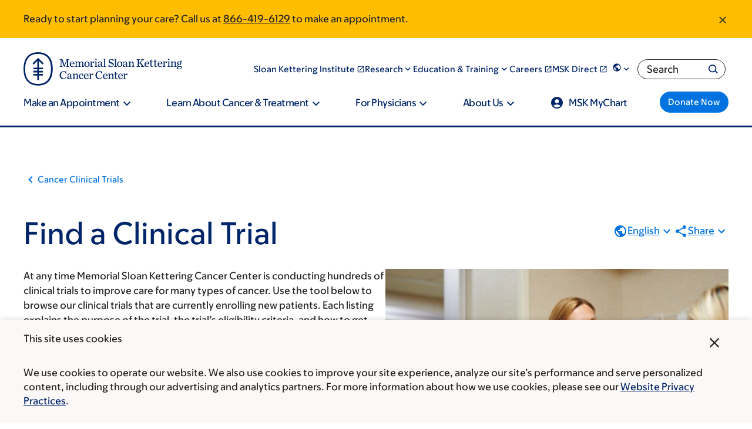

--- FILE ---
content_type: text/html;charset=utf-8
request_url: https://pnapi.invoca.net/2565/na.json
body_size: 304
content:
[{"requestId":"+18005252225","status":"success","formattedNumber":"866-419-6129","countryCode":"1","nationalNumber":"8664196129","lifetimeInSeconds":300,"overflow":null,"surge":null,"invocaId":"i-203f6b87-294c-4371-e98c-48497f990e5d"},{"requestId":"+18336755437","status":"not_tracked","message":"+18336755437 is not being tracked","invocaId":"i-203f6b87-294c-4371-e98c-48497f990e5d"},{"requestId":"+16466777440","status":"success","formattedNumber":"332-334-6002","countryCode":"1","nationalNumber":"3323346002","lifetimeInSeconds":300,"overflow":null,"surge":null,"invocaId":"i-203f6b87-294c-4371-e98c-48497f990e5d"},{"type":"settings","metrics":true}]

--- FILE ---
content_type: text/css
request_url: https://www.mskcc.org/sites/default/files/css/css_ACvjI0s1yixPXXjVFzSH7qWIeK4EZbznhIFEYKeWdYY.css?delta=3&language=en&theme=mskcc&include=eJyFU9FuwyAM_KEynvY9kWPc1ApgBKZd_35AtraaKvaU8_kg-GzjTo5V8ueSfN04LglwXzg6irqsXnC3r8EJPZRyt6vIbiJceQNliSeUTBYlJIlNWz5C2RckB9kYiFFqRAotMdOtmcBhrmE15QKZjKcr-dkJVDAB8k7KcftPWJU9630mo6-UqRS-0kx15q3mqYJx7ghHz5H6q2YqD3GrsJEp5Albi6Zijvs8X6bmB0im9Xc00zSnpvUlSTWZG7uNtHVpA5zaOro5FShoLSY071u9M6XCOn-aEhTKBiG7qaxX2ONjwh_o9NDYtV30Eh4H_5AduVwT-IOU0IfcvuAfPmrfoCCO8rDYvqeHulFtTu0TDvZ3GuxrMDJ9A2qyT_ie_egfJ7fjJ6FtPdgHGlwhyHhpz7qSLGcm7-zApvLIq4gv9oE6h9jjdjXHU7kXpXD4poLtBq-U7RN-A7NItXo
body_size: 121855
content:
/* @license GPL-2.0-or-later https://www.drupal.org/licensing/faq */
:root{--msk-global__background-color:#fff;--msk-global__text-color:#272524;--msk-global__headline-color:#002569;--msk-global__hr-color:#70bcff;--msk-global__link-color:#0073e0;--font-msk-sans:MSK Sans Web,Helvetica Neue,helvetica,arial,sans-serif}:root[lang=he],:root [lang=he]{--font-msk-sans:MSK Sans Web,MSK Sans Hebrew Web,Helvetica Neue,helvetica,arial,sans-serif}:root[lang=ar],:root [lang=ar]{--font-msk-sans:MSK Sans Web,MSK Sans Arabic Web,Helvetica Neue,helvetica,arial,sans-serif}:root[lang=ru],:root[lang=uk],:root [lang=ru],:root [lang=uk]{--font-msk-sans:MSK Sans Web,MSK Sans Cyrillic Web,Helvetica Neue,helvetica,arial,sans-serif}:root[lang=el],:root [lang=el]{--font-msk-sans:MSK Sans Web,MSK Sans Greek Web,Helvetica Neue,helvetica,arial,sans-serif}html{line-height:1.15;-webkit-text-size-adjust:100%}body{margin:0}main{display:block}h1{font-size:2em;margin:0}hr{box-sizing:content-box;height:0;overflow:visible}pre{font-family:monospace,monospace;font-size:1em}a{background-color:rgba(0,0,0,0)}abbr[title]{border-bottom:none;text-decoration:underline;text-decoration:underline dotted}b,strong{font-weight:bolder}code,kbd,samp{font-family:monospace,monospace;font-size:1em}small{font-size:80%}sub,sup{font-size:75%;line-height:0;position:relative;vertical-align:baseline}sub{bottom:-0.25em}sup{top:-0.5em}img{border-style:none}button,input,optgroup,select,textarea{font-family:inherit;font-size:100%;line-height:1.15;margin:0}button,input{overflow:visible}button,select{text-transform:none}button,[type=button],[type=reset],[type=submit]{-webkit-appearance:button}button::-moz-focus-inner,[type=button]::-moz-focus-inner,[type=reset]::-moz-focus-inner,[type=submit]::-moz-focus-inner{border-style:none;padding:0}button:-moz-focusring,[type=button]:-moz-focusring,[type=reset]:-moz-focusring,[type=submit]:-moz-focusring{outline:1px dotted ButtonText}fieldset{padding:.35em .75em .625em}legend{box-sizing:border-box;color:inherit;display:table;max-width:100%;padding:0;white-space:normal}progress{vertical-align:baseline}textarea{overflow:auto}[type=checkbox],[type=radio]{box-sizing:border-box;padding:0}[type=number]::-webkit-inner-spin-button,[type=number]::-webkit-outer-spin-button{height:auto}[type=search]{-webkit-appearance:textfield;outline-offset:-2px}[type=search]::-webkit-search-decoration{-webkit-appearance:none}::-webkit-file-upload-button{-webkit-appearance:button;font:inherit}details{display:block}summary{display:list-item}template{display:none}[hidden]{display:none}@media screen and (prefers-reduced-motion:reduce){*{animation:none !important;transition:none !important}}.msk-ds-widget{margin:15px}.msk-ds-widget--no-space{margin:0}.link-arrow--right{font-size:1.6rem;font-weight:450;--msk-global__link-color:#002569;text-decoration:none;display:inline-flex;align-items:center}.link-arrow--right:hover{text-decoration-line:underline}.link-arrow--right::after{content:"";mask-image:url("data:image/svg+xml;utf8,<svg width=%2724%27 height=%2724%27 aria-hidden=%27true%27 xmlns=%27http://www.w3.org/2000/svg%27 viewBox=%270 0 24 24%27><path d=%27M15 5l-1.41 1.41L18.17 11H2v2h16.17l-4.59 4.59L15 19l7-7-7-7z%27 /></svg>");mask-size:contain;mask-repeat:no-repeat;background-color:#0073e0;width:24px;height:24px;margin-left:15px}.link-arrow--right.is-dark-theme{--msk-global__link-color:#fff}.link-arrow--right.is-dark-theme::after{background-color:#70bcff}.msk-emphasize{border-left:10px solid #fff}@media only screen and (width >= 330px){.msk-emphasize{padding:0 0 0 15px}}@media only screen and (width >= 850px){.msk-emphasize{padding:0 0 0 30px}}.msk-mask-icon-close{display:inline-block;width:1em;height:1em;background-color:currentcolor;mask-image:url(/..//themes/mskcc/dist/assets/close__6d20cb9862193dbecdc6.svg);mask-size:1em;mask-repeat:no-repeat;mask-position:center;vertical-align:top}.msk-u-handle-long-text-overflow{word-wrap:break-word;overflow-wrap:break-word}.msk-border{--msk-border-color:#002569;padding-left:2.4rem;border-left:4px solid var(--msk-border-color)}[data-color-scheme=research] .msk-border{--msk-border-color:vars.$msk-color-teal}[data-color-scheme=kids] .msk-border{--msk-border-color:vars.$msk-color-lightYellow}:root{--color-scheme--base:#002569;--color-scheme--shadow:#0073e0;--color-scheme--accent:#70bcff;--color-scheme--accent-hover:#70bcff;--color-scheme--highlight:#f0f7ff;--color-scheme--highlight-light:#f0f7ff;--color-scheme--overlay:#002569D9}[data-color-scheme=kids]{--color-scheme--base:#002569;--color-scheme--shadow:#0073e0;--color-scheme--accent:#c3e2ff;--color-scheme--accent-hover:#70bcff;--color-scheme--highlight:#f0f7ff;--color-scheme--overlay:#002569D9}[data-color-scheme=research]{--color-scheme--base:#002569;--color-scheme--shadow:#78e2da;--color-scheme--accent:#ebfcfa;--color-scheme--highlight:#70bcff;--color-scheme--overlay:#002569D9}@font-face{font-display:swap;font-family:"MSK Sans Web";src:url(/..//themes/mskcc/dist/assets/MSKSans-Upright-VF-Web__5175d72cc508c38c5612.woff2) format("woff2"),url(/..//themes/mskcc/dist/assets/MSKSans-Upright-VF-Web__707a43636007badf1ec6.woff) format("woff");font-style:normal}@font-face{font-display:swap;font-family:"MSK Sans Web";src:url(/..//themes/mskcc/dist/assets/MSKSans-Italic-VF-Web__9851ea8585958b8977f4.woff2) format("woff2"),url(/..//themes/mskcc/dist/assets/MSKSans-Italic-VF-Web__0f97ec36608a6d1185da.woff) format("woff");font-style:italic}@font-face{font-family:"MSK Sans Cyrillic Web";src:url(/..//themes/mskcc/dist/assets/MSKSansCyrillic-Upright-VF-Web__5483e75cc053d0a9d2e2.woff2) format("woff2"),url(/..//themes/mskcc/dist/assets/MSKSansCyrillic-Upright-VF-Web__8f3d796b6298b2290196.woff) format("woff");font-style:normal}@font-face{font-family:"MSK Sans Cyrillic Web";src:url(/..//themes/mskcc/dist/assets/MSKSansCyrillic-Italic-VF-Web__d0256c2bb00afcaa30df.woff2) format("woff2"),url(/..//themes/mskcc/dist/assets/MSKSansCyrillic-Italic-VF-Web__4ebc92bbd9206a6425d0.woff) format("woff");font-style:italic}@font-face{font-family:"MSK Sans Hebrew Web";src:url(/..//themes/mskcc/dist/assets/MSKSansHebrew-Upright-VF-Web__bbdf0b94a089845d618a.woff2) format("woff2"),url(/..//themes/mskcc/dist/assets/MSKSansHebrew-Upright-VF-Web__8e5230cb0589f731d401.woff) format("woff");font-style:normal}@font-face{font-family:"MSK Sans Hebrew Web";src:url(/..//themes/mskcc/dist/assets/MSKSansHebrew-Italic-VF-Web__15aba564f464751ee6b6.woff2) format("woff2"),url(/..//themes/mskcc/dist/assets/MSKSansHebrew-Italic-VF-Web__790c4a4d040c90b56d42.woff) format("woff");font-style:italic}@font-face{font-family:"MSK Sans Greek Web";src:url(/..//themes/mskcc/dist/assets/MSKSansGreek-Upright-VF-Web__1da56aae8d907e8f239d.woff2) format("woff2"),url(/..//themes/mskcc/dist/assets/MSKSansGreek-Upright-VF-Web__35213f84909ee33766e9.woff) format("woff");font-style:normal}@font-face{font-family:"MSK Sans Greek Web";src:url(/..//themes/mskcc/dist/assets/MSKSansGreek-Italic-VF-Web__3da66eb50bb8aff027fa.woff2) format("woff2"),url(/..//themes/mskcc/dist/assets/MSKSansGreek-Italic-VF-Web__f33d64f5129bdcac20f4.woff) format("woff");font-style:italic}@font-face{font-family:"MSK Sans Arabic Web";src:url(/..//themes/mskcc/dist/assets/MSKSansArabic-Upright-VF-Web__e586c943d06890a129fe.woff2) format("woff2"),url(/..//themes/mskcc/dist/assets/MSKSansArabic-Upright-VF-Web__3d901e6f0e11c0a3f2c7.woff) format("woff");font-style:normal}@font-face{font-family:"MSK Sans Arabic Web";src:url(/..//themes/mskcc/dist/assets/MSKSansArabic-Italic-VF-Web__2c8a8198397284d5a804.woff2) format("woff2"),url(/..//themes/mskcc/dist/assets/MSKSansArabic-Italic-VF-Web__c6cbb819f6b5f0c79cf6.woff) format("woff");font-style:italic}@font-face{font-family:"MSK Sans Latin Web";src:url(/..//themes/mskcc/dist/assets/MSKSansLatin-Upright-VF-Web__ec8d7f03722232aa00c0.woff2) format("woff2"),url(/..//themes/mskcc/dist/assets/MSKSansLatin-Upright-VF-Web__e718bda3dc1591bf32ea.woff) format("woff");font-style:normal}@font-face{font-family:"MSK Sans Latin Web";src:url(/..//themes/mskcc/dist/assets/MSKSansLatin-Italic-VF-Web__127142222f55b9b30684.woff2) format("woff2"),url(/..//themes/mskcc/dist/assets/MSKSansLatin-Italic-VF-Web__6e0e99f25be1fa93edd4.woff) format("woff");font-style:italic}@media screen and (prefers-reduced-motion:reduce){*{animation:none !important;transition:none !important}}.msk-u-headline1,.msk-u-headline-xxl{font-size:3.2rem;line-height:1.3;font-weight:550;color:var(--msk-global__headline-color);page-break-after:avoid;color:var(--msk-global__headline-color)}@media screen and (width >= 1088px){.msk-u-headline1,.msk-u-headline-xxl{font-size:5.6rem}}.msk-u-headline2,.msk-u-main-heading,.msk-u-headline-xl{font-size:3.2rem;line-height:1.3;font-weight:550;color:var(--msk-global__headline-color);page-break-after:avoid;padding:0;margin:0 0 24px;color:var(--msk-global__headline-color)}@media screen and (width >= 1088px){.msk-u-headline2,.msk-u-main-heading,.msk-u-headline-xl{font-size:4.8rem}}@media screen and (width >= 1088px){.msk-u-headline2,.msk-u-main-heading,.msk-u-headline-xl{margin-bottom:32px}}.msk-u-headline3{font-size:2.4rem;line-height:1.3;font-weight:550;color:var(--msk-global__headline-color);page-break-after:avoid;padding:0;margin:0 0 24px;color:var(--msk-global__headline-color)}@media screen and (width >= 1088px){.msk-u-headline3{font-size:4rem}}@media screen and (width >= 1088px){.msk-u-headline3{margin-bottom:32px}}.msk-u-headline4,.msk-u-secondary-title{font-size:2.4rem;line-height:1.3;font-weight:550;color:var(--msk-global__headline-color);page-break-after:avoid;padding:0;margin:0 0 16px;color:var(--msk-global__headline-color)}@media screen and (width >= 1088px){.msk-u-headline4,.msk-u-secondary-title{font-size:3.2rem}}@media screen and (width >= 1088px){.msk-u-headline4,.msk-u-secondary-title{margin-bottom:24px}}.msk-u-headline5,.msk-u-card-title{font-size:2rem;line-height:1.3;font-weight:450;color:var(--msk-global__headline-color);page-break-after:avoid;padding:0;margin:0 0 16px;color:var(--msk-global__headline-color)}@media screen and (width >= 1088px){.msk-u-headline5,.msk-u-card-title{font-size:2.4rem}}@media screen and (width >= 1088px){.msk-u-headline5,.msk-u-card-title{margin-bottom:24px}}.msk-u-subtitle,.msk-u-paragraph-title,.msk-u-label-text{font-size:1.8rem;font-weight:350;page-break-after:avoid;padding:0;margin:0 0 16px;color:var(--msk-global__headline-color)}@media screen and (width >= 1088px){.msk-u-subtitle,.msk-u-paragraph-title,.msk-u-label-text{font-size:2rem}}@media screen and (width >= 1088px){.msk-u-subtitle,.msk-u-paragraph-title,.msk-u-label-text{margin-bottom:24px}}.msk-u-subtitle-semibold{font-size:1.8rem;font-weight:350;page-break-after:avoid;font-weight:550;padding:0;margin:0 0 16px;color:var(--msk-global__headline-color)}@media screen and (width >= 1088px){.msk-u-subtitle-semibold{font-size:2rem}}@media screen and (width >= 1088px){.msk-u-subtitle-semibold{margin-bottom:24px}}.msk-u-subtitle-medium{font-size:1.8rem;font-weight:350;page-break-after:avoid;font-weight:450;padding:0;margin:0 0 16px;color:var(--msk-global__headline-color)}@media screen and (width >= 1088px){.msk-u-subtitle-medium{font-size:2rem}}@media screen and (width >= 1088px){.msk-u-subtitle-medium{margin-bottom:24px}}.msk-u-overline,.msk-u-overline-text,.msk-u-eyebrow{font-size:1.4rem;letter-spacing:.0825em;text-transform:uppercase;line-height:1.1;font-weight:450}.msk-u-overline-small,.msk-u-eyebrow-small{font-size:1.2rem;letter-spacing:.0825em;text-transform:uppercase;line-height:1.1;font-weight:450}.msk-u-overline-extrasmall,.msk-u-eyebrow-extrasmall{font-size:.8rem;letter-spacing:.0825em;text-transform:uppercase;line-height:1.1;font-weight:450}.msk-u-body,.msk-u-pediatrics-main-body,.msk-u-main-body{font-size:1.6rem;font-weight:350}.msk-u-body-extrafine{font-size:1.2rem;font-weight:350}.msk-u-body-fine,.msk-u-small-body,.msk-u-caption-text{font-size:1.4rem;font-weight:350}.msk-u-body-semibold,.msk-u-extra-small-bold{font-size:1.6rem;font-weight:550}.msk-u-body-light{font-size:1.6rem;font-weight:250}.msk-u-body-medium{font-size:1.6rem;font-weight:450}
@media screen and (prefers-reduced-motion:reduce){*{animation:none !important;transition:none !important}}:root{--msk-section__background-color:transparent}.msk-section--html{background-color:#e1e0df}.msk-section--html:not(.page-node-type-questions) .msk-container--html{background-color:#fff;max-width:1920px;margin:0 auto;position:relative;overflow-x:clip;container-type:inline-size}.msk-section--node-standard{padding:32px 0}.msk-section--node-standard:last-of-type{padding-bottom:0}.msk-section--breadcrumb-share-level{padding:32px 0}@media print{.msk-section--breadcrumb-share-level{padding:0}}.msk-container--standard{max-width:1200px;padding:0;margin:0 auto;padding-left:16px;padding-right:16px}@container (width >= 1224px){.msk-container--standard{padding-left:0;padding-right:0}}.msk-slice__section{padding:64px 0;background-color:var(--msk-section__background-color)}@media(width >= 1025px){.msk-slice__section{padding:80px 0}}.msk-slice__section.msk-slice--full-bleed{padding:0 !important}.msk-slice__section.msk-slice--overlap-below{padding-bottom:0;position:relative;z-index:10}.msk-slice__section.msk-slice--underlap-below{margin-bottom:-80px}@media(width >= 1025px){.msk-slice__section.msk-slice--underlap-below{padding-bottom:160px}}.msk-slice--overlap-below+.msk-slice{margin-top:-80px}@media(width >= 1025px){.msk-slice--overlap-below+.msk-slice{padding-top:160px}}.msk-slice--underlap-below+.msk-slice{padding-top:0}.msk-slice--theme-transparent{--msk-section__background-color:transparent}.msk-slice--theme-light-gray{--msk-section__background-color:#fbf9f7}.msk-slice__container{max-width:1200px;padding:0;margin:0 auto;padding-left:16px;padding-right:16px}@container (width >= 1224px){.msk-slice__container{padding-left:0;padding-right:0}}.msk-slice--full-bleed .msk-slice__container{max-width:100%}.msk-slice .paragraph{margin-bottom:48px}.msk-slice .paragraph:last-child{margin-bottom:0}.msk-slice--theme-transparent:nth-child(1 of .msk-slice){padding-top:40px}.msk-page-section{margin-bottom:64px}.msk-page-section .paragraph{margin-bottom:48px}@media print{.msk-page-section{margin-bottom:3rem}.msk-page-section .paragraph{margin-bottom:2rem}}.paragraph--type--layout .paragraph{margin-bottom:0}.msk-layout--two-columns-grid{display:grid;grid-template-columns:1fr;grid-column-gap:4rem}@container (width >= 640px){.msk-layout--two-columns-grid{grid-template-columns:1fr 1fr}}.level{display:flex;flex-wrap:wrap;align-items:center;justify-content:space-between;gap:16px 32px}.level code{border-radius:3px}.level img{display:inline-block;vertical-align:top}.level.is-mobile{display:flex}.level.is-mobile .level-left,.level.is-mobile .level-right{display:flex}.level.is-mobile .level-left+.level-right{margin-top:0}.level.is-mobile .level-item:not(:last-child){margin-bottom:0}[dir=rtl] .level.is-mobile .level-item:not(:last-child){margin-right:inherit}.level.is-mobile .level-item:not(.is-narrow){flex-grow:1}@media screen and (min-width:768px),print{.level>.level-item:not(.is-narrow){flex-grow:1}}.level-item{align-items:center;display:flex;flex:0 0 auto;justify-content:center}.level-item .title,.level-item .subtitle{margin-bottom:0}.level-left,.level-right{align-items:center;display:flex;flex:0 1 auto;flex-flow:row wrap;gap:16px}.level-left .level-item.is-flexible,.level-right .level-item.is-flexible{flex-grow:1}:root{--two-up__col-min-width:576px;--two-up__row-gap:24px;--two-up__column-gap:32px}.msk-layout--two-up--squeeze,.msk-layout--two-column-page .col__primary .msk-layout--two-up,.msk-layout--one-column-page--narrow-width .msk-layout--two-up{--two-up__col-min-width:421px}.msk-layout--two-up{display:grid;grid-template-columns:1fr;grid-gap:var(--two-up__row-gap) var(--two-up__column-gap);max-width:100%}@container (width > 640px){.msk-layout--two-up{grid-template-columns:repeat(auto-fill,minmax(var(--two-up__col-min-width),1fr))}.msk-layout--two-up.msk-layout--two-up--33-66{grid-template-columns:1fr 2fr}.msk-layout--two-up.msk-layout--two-up--66-33{grid-template-columns:2fr 1fr}.msk-layout--two-up.msk-layout--two-up--55-45{grid-template-columns:11fr 9fr}.msk-layout--two-up.msk-layout--two-up--45-55{grid-template-columns:9fr 11fr}}@media print{.msk-layout--two-up{grid-template-columns:repeat(2,1fr);grid-gap:2rem}}.msk-layout--two-up>*{container-type:inline-size}:root{--three-up__col-min-width:313px;--three-up__row-gap:48px;--three-up__column-gap:30px}.msk-layout--three-up--squeeze,.msk-layout--two-column-page .col__primary .msk-layout--three-up,.msk-layout--one-column-page--narrow-width .msk-layout--one-column__primary .msk-layout--three-up{--three-up__col-min-width:225px}.msk-layout--three-up{display:grid;max-width:100%;justify-content:center;grid-template-columns:1fr;grid-gap:var(--three-up__row-gap) var(--three-up__column-gap)}@container (width > 640px){.msk-layout--three-up{grid-template-columns:repeat(auto-fill,minmax(var(--three-up__col-min-width),1fr))}.msk-layout--three-up:has(>:last-child:nth-child(2)){grid-template-columns:minmax(313px,478px) minmax(313px,478px)}}@media print{.msk-layout--three-up{grid-template-columns:repeat(3,1fr);grid-gap:2rem}}.msk-layout--three-up>*{container-type:inline-size}.msk-layout--two-up--equal-height .msk-col .msk-tile,.msk-layout--two-up--equal-height .msk-col .msk-cta,.msk-layout--two-up--equal-height .msk-col .msk-cta__inner,.msk-layout--two-up--equal-height .msk-col .msk-cta__container,.msk-layout--two-up--equal-height .msk-col .msk-callout,.msk-layout--two-up--equal-height .msk-col .msk-figure,.msk-layout--three-up--equal-height .msk-col .msk-tile,.msk-layout--three-up--equal-height .msk-col .msk-cta,.msk-layout--three-up--equal-height .msk-col .msk-cta__inner,.msk-layout--three-up--equal-height .msk-col .msk-cta__container,.msk-layout--three-up--equal-height .msk-col .msk-callout,.msk-layout--three-up--equal-height .msk-col .msk-figure{height:100%}.msk-layout--two-up--equal-height .msk-col .paragraph--type--media,.msk-layout--two-up--equal-height .msk-col .paragraph--type--from-library,.msk-layout--three-up--equal-height .msk-col .paragraph--type--media,.msk-layout--three-up--equal-height .msk-col .paragraph--type--from-library{height:100%}.msk-layout--two-up--equal-height .msk-col .paragraph--type--media .media,.msk-layout--two-up--equal-height .msk-col .paragraph--type--media .field,.msk-layout--two-up--equal-height .msk-col .paragraph--type--from-library .media,.msk-layout--two-up--equal-height .msk-col .paragraph--type--from-library .field,.msk-layout--three-up--equal-height .msk-col .paragraph--type--media .media,.msk-layout--three-up--equal-height .msk-col .paragraph--type--media .field,.msk-layout--three-up--equal-height .msk-col .paragraph--type--from-library .media,.msk-layout--three-up--equal-height .msk-col .paragraph--type--from-library .field{height:100%}
@media screen and (prefers-reduced-motion:reduce){*{animation:none !important;transition:none !important}}:root{--msk-button__background-color:#0073e0;--msk-button__text-color:#fff}.msk-button,.msk-site-navigation__menu .msk-site-navigation__megamenu-content a.msk-button--size-fine,.msk-rich-text .msk-button--next,.msk-rich-text .msk-button--giant,.msk-rich-text .msk-button--fine,.msk-rich-text ::file-selector-button,.msk-rich-text ::file-selector-button,.webform-button--submit.button.button--primary[type=submit],::file-selector-button,.webform-submission-form .button:not(.js-hide),.msk-button--standard{font-size:1.6rem;font-weight:550;cursor:pointer;display:inline-flex;align-items:center;justify-content:center;gap:9px;flex-direction:row;border-width:0;border-radius:2em;padding:8px 1em;background-color:var(--msk-button__background-color);color:var(--msk-button__text-color);text-decoration:none;line-height:1;font-weight:550;min-height:48px;font-size:16px}.msk-button:hover,.msk-site-navigation__menu .msk-site-navigation__megamenu-content a.msk-button--size-fine:hover,.msk-rich-text .msk-button--next:hover,.msk-rich-text .msk-button--giant:hover,.msk-rich-text .msk-button--fine:hover,.msk-rich-text :hover::file-selector-button,.webform-button--submit.button.button--primary[type=submit]:hover,:hover::file-selector-button,.webform-submission-form .button:hover:not(.js-hide),.msk-button--standard:hover{--msk-button__background-color:#002569;text-decoration:none}@media print{.msk-button,.msk-site-navigation__menu .msk-site-navigation__megamenu-content a.msk-button--size-fine,.msk-rich-text .msk-button--next,.msk-rich-text .msk-button--giant,.msk-rich-text .msk-button--fine,.msk-rich-text ::file-selector-button,.msk-rich-text ::file-selector-button,.webform-button--submit.button.button--primary[type=submit],::file-selector-button,.webform-submission-form .button:not(.js-hide),.msk-button--standard{background:none;outline:1px solid var(--msk-global__text-color);color:var(--msk-global__text-color)}}.msk-button--fine,.msk-site-navigation__menu .msk-site-navigation__megamenu-content a.msk-button--size-fine,.msk-rich-text .msk-button--fine,.msk-rich-text ::file-selector-button,::file-selector-button,.webform-submission-form .button:not(.js-hide){font-size:14px;min-height:37px}.msk-button--giant,.msk-rich-text .msk-button--giant{font-size:20px;min-height:54px}.msk-button--disabled,.msk-button[disabled],.msk-site-navigation__menu .msk-site-navigation__megamenu-content a[disabled].msk-button--size-fine,.msk-rich-text [disabled].msk-button--next,.msk-rich-text [disabled].msk-button--giant,.msk-rich-text [disabled].msk-button--fine,.msk-rich-text [disabled]::file-selector-button,[disabled].webform-button--submit.button.button--primary[type=submit],[disabled]::file-selector-button,.webform-submission-form [disabled].button:not(.js-hide),[disabled].msk-button--standard{--msk-button__background-color:#6a6865;cursor:not-allowed;pointer-events:none}.msk-button--disabled:hover,.msk-button[disabled]:hover,.msk-site-navigation__menu .msk-site-navigation__megamenu-content a[disabled].msk-button--size-fine:hover,.msk-rich-text [disabled].msk-button--next:hover,.msk-rich-text [disabled].msk-button--giant:hover,.msk-rich-text [disabled].msk-button--fine:hover,[disabled].webform-button--submit.button.button--primary[type=submit]:hover,[disabled]:hover::file-selector-button,.webform-submission-form [disabled].button:hover:not(.js-hide),[disabled].msk-button--standard:hover{--msk-button__background-color:#6a6865}.msk-button--next,.msk-rich-text .msk-button--next{font-size:1.6rem;font-weight:450;--msk-button__background-color:#fff;--msk-button__text-color:#0073e0;max-width:380px;width:100%;padding:19px 32px;border:2px solid #0073e0;justify-content:space-between}.msk-button--next:hover,.msk-button--next:focus{--msk-button__background-color:#0073e0;--msk-button__text-color:#fff}.msk-button--next[disabled]{--msk-button__background-color:#b5b2ad;color:#272524;border:inherit;cursor:not-allowed;pointer-events:none}.msk-button--next:focus{border-color:#000}.msk-button--next::after,.msk-rich-text .msk-button--next::after{content:"";mask-image:url("data:image/svg+xml;charset=utf-8,%3Csvg width=%2724%27 height=%2724%27 xmlns=%27http://www.w3.org/2000/svg%27%3E%3Cpath d=%27M10 6L8.59 7.41 13.17 12l-4.58 4.59L10 18l6-6-6-6z%27/%3E%3C/svg%3E");background-color:currentcolor;height:24px;width:24px;mask-repeat:no-repeat;mask-size:32px;mask-position:center}.msk-site-navigation__menu .msk-site-navigation__megamenu-content a.msk-button--size-fine{color:#fff}
@media screen and (prefers-reduced-motion:reduce){*{animation:none !important;transition:none !important}}*{box-sizing:border-box}html{font-size:62.5%;scroll-behavior:smooth}body{font-size:16px;line-height:1.6;font-family:var(--font-msk-sans);font-weight:350;color:var(--msk-global__text-color)}strong,b{font-weight:550}hr{border-color:var(--msk-global__hr-color)}label{font-size:1.6rem;font-weight:350;display:block;margin-bottom:5px}img{max-width:100%;height:auto}a{cursor:pointer;color:var(--msk-global__link-color);text-decoration-thickness:1px}a:has(img){display:inline-block}a:hover{text-decoration-line:underline;text-decoration-thickness:2px}a img{display:block}input[type=search]{-webkit-appearance:none}figure{margin:0}.msk-icon-sprite{display:none}:focus{outline:2px auto #000;box-shadow:0 0 3px 1px #fff,inset 0 0 3px 1px #fff}
@media screen and (prefers-reduced-motion:reduce){*{animation:none !important;transition:none !important}}.msk-rich-text{max-width:995px}.msk-rich-text h1{font-size:3.2rem;line-height:1.3;font-weight:550;color:var(--msk-global__headline-color);page-break-after:avoid;color:var(--msk-global__headline-color)}@media screen and (width >= 1088px){.msk-rich-text h1{font-size:5.6rem}}.msk-rich-text h2{font-size:3.2rem;line-height:1.3;font-weight:550;color:var(--msk-global__headline-color);page-break-after:avoid;color:var(--msk-global__headline-color)}@media screen and (width >= 1088px){.msk-rich-text h2{font-size:4.8rem}}.msk-rich-text h3{font-size:2.4rem;line-height:1.3;font-weight:550;color:var(--msk-global__headline-color);page-break-after:avoid;color:var(--msk-global__headline-color)}@media screen and (width >= 1088px){.msk-rich-text h3{font-size:3.2rem}}.msk-rich-text h4{font-size:1.8rem;font-weight:350;page-break-after:avoid;font-weight:450;color:var(--msk-global__headline-color)}@media screen and (width >= 1088px){.msk-rich-text h4{font-size:2rem}}.msk-rich-text h5{font-size:1.6rem;font-weight:550;color:var(--msk-global__headline-color)}.msk-rich-text h6{font-size:1.6rem;font-weight:450;color:var(--msk-global__headline-color)}.msk-rich-text h1,.msk-rich-text h2,.msk-rich-text h3,.msk-rich-text h4,.msk-rich-text h5,.msk-rich-text h6,.msk-rich-text p,.msk-rich-text blockquote,.msk-rich-text dl{margin-top:1.25em;margin-bottom:.8rem}.msk-rich-text h1:first-child,.msk-rich-text h2:first-child,.msk-rich-text h3:first-child,.msk-rich-text h4:first-child,.msk-rich-text h5:first-child,.msk-rich-text h6:first-child,.msk-rich-text p:first-child,.msk-rich-text blockquote:first-child,.msk-rich-text dl:first-child{margin-top:0}.msk-rich-text ul:first-child{margin-top:0}.msk-rich-text ul:last-child{margin-bottom:0}.msk-rich-text li{margin-top:5px}.msk-rich-text li:first-child{margin-top:0}.msk-rich-text .field--name-schema-text>:last-child{margin-bottom:0;padding-bottom:0}.msk-rich-text .border{--msk-border-color:#002569;padding-left:2.4rem;border-left:4px solid var(--msk-border-color)}[data-color-scheme=research] .msk-rich-text .border{--msk-border-color:vars.$msk-color-teal}[data-color-scheme=kids] .msk-rich-text .border{--msk-border-color:vars.$msk-color-lightYellow}.msk-rich-text figure{margin:1em 0 0}
@media screen and (prefers-reduced-motion:reduce){*{animation:none !important;transition:none !important}}:root{--msk-form__error-color:#e40d00}@media screen and (prefers-reduced-motion:reduce){*{animation:none !important;transition:none !important}}:root{--ss-primary-color:#5897fb;--ss-bg-color:#ffffff;--ss-font-color:#4d4d4d;--ss-placeholder-color:#8d8d8d;--ss-disabled-color:#dcdee2;--ss-border-color:#dcdee2;--ss-highlight-color:#fffb8c;--ss-focus-color:var(--ss-primary-color);--ss-success-color:#00b755;--ss-error-color:#dc3545;--ss-main-height:40px;--ss-content-height:300px;--ss-search-height:40px;--ss-option-height:auto;--ss-spacing-l:9px;--ss-spacing-m:7px;--ss-spacing-s:5px;--ss-animation-timing:0.2s;--ss-border-radius:4px}@keyframes ss-valueIn{0%{transform:scale(0);opacity:0}100%{transform:scale(1);opacity:1}}@keyframes ss-valueOut{0%{transform:scale(1);opacity:1}100%{transform:scale(0);opacity:0}}.ss-hide{display:none !important}.ss-main{display:flex;flex-direction:row;position:relative;user-select:none;color:var(--ss-font-color);min-height:var(--ss-main-height);width:100%;padding:var(--ss-spacing-s);cursor:pointer;border:1px solid var(--ss-border-color);border-radius:var(--ss-border-radius);background-color:var(--ss-bg-color);outline:0;box-sizing:border-box;transition:background-color var(--ss-animation-timing);overflow:hidden}.ss-main:focus{box-shadow:0 0 5px var(--ss-focus-color)}.ss-main.ss-disabled{background-color:var(--ss-disabled-color);cursor:not-allowed}.ss-main.ss-disabled .ss-values .ss-disabled{color:var(--ss-font-color)}.ss-main.ss-disabled .ss-values .ss-value .ss-value-delete{cursor:not-allowed}.ss-main.ss-dir-above{border-top-left-radius:0px;border-top-right-radius:0px}.ss-main.ss-dir-below{border-bottom-left-radius:0px;border-bottom-right-radius:0px}.ss-main .ss-values{display:inline-flex;flex-wrap:wrap;gap:var(--ss-spacing-m);flex:1 1 100%;min-width:0;max-width:100%;overflow:hidden}.ss-main .ss-values .ss-placeholder{display:block;width:100%;min-width:0;padding:var(--ss-spacing-s) var(--ss-spacing-m) var(--ss-spacing-s) var(--ss-spacing-m);margin:auto 0px auto 0px;line-height:1em;color:var(--ss-placeholder-color);overflow:hidden;text-overflow:ellipsis;white-space:nowrap}.ss-main .ss-values .ss-max{display:flex;user-select:none;align-items:center;width:fit-content;font-size:12px;color:var(--ss-bg-color);line-height:1;padding:var(--ss-spacing-s) var(--ss-spacing-m);background-color:var(--ss-primary-color);border-radius:var(--ss-border-radius)}.ss-main .ss-values .ss-single{display:block;margin:auto 0px auto var(--ss-spacing-s);min-width:0;overflow:hidden;text-overflow:ellipsis;white-space:nowrap;flex:1 1 auto;max-width:calc(100% - 20px)}.ss-main .ss-values .ss-value{display:flex;user-select:none;align-items:center;width:fit-content;max-width:100%;background-color:var(--ss-primary-color);border-radius:var(--ss-border-radius);animation-name:ss-valueIn;animation-duration:var(--ss-animation-timing);animation-timing-function:ease-out;animation-fill-mode:both}.ss-main .ss-values .ss-value.ss-value-out{animation-name:ss-valueOut;animation-duration:var(--ss-animation-timing);animation-timing-function:ease-out}.ss-main .ss-values .ss-value .ss-value-text{flex:1;min-width:0;font-size:12px;line-height:1;color:var(--ss-bg-color);padding:var(--ss-spacing-s) var(--ss-spacing-m);overflow:hidden;text-overflow:ellipsis;white-space:nowrap}.ss-main .ss-values .ss-value .ss-value-delete{display:flex;align-items:center;height:var(--ss-spacing-l);width:var(--ss-spacing-l);padding:var(--ss-spacing-s) var(--ss-spacing-m);cursor:pointer;border-left:solid 1px var(--ss-bg-color);box-sizing:content-box}.ss-main .ss-values .ss-value .ss-value-delete svg{height:var(--ss-spacing-l);width:var(--ss-spacing-l)}.ss-main .ss-values .ss-value .ss-value-delete svg path{fill:none;stroke:var(--ss-bg-color);stroke-width:18;stroke-linecap:round;stroke-linejoin:round}.ss-main .ss-deselect{flex:0 1 auto;display:flex;align-items:center;justify-content:center;width:fit-content;height:auto;padding:0 var(--ss-spacing-m) 0 var(--ss-spacing-m)}.ss-main .ss-deselect svg{width:8px;height:8px}.ss-main .ss-deselect svg path{fill:none;stroke:var(--ss-font-color);stroke-width:20;stroke-linecap:round;stroke-linejoin:round}.ss-main .ss-arrow{flex:0 1 auto;display:flex;align-items:center;justify-content:flex-end;width:12px;height:12px;margin:auto var(--ss-spacing-m) auto var(--ss-spacing-m)}.ss-main .ss-arrow path{fill:none;stroke:var(--ss-font-color);stroke-width:18;stroke-linecap:round;stroke-linejoin:round;transition-timing-function:ease-out;transition:var(--ss-animation-timing)}.ss-content{position:absolute;display:flex;height:auto;flex-direction:column;width:auto;max-height:var(--ss-content-height);box-sizing:border-box;border:solid 1px var(--ss-border-color);background-color:var(--ss-bg-color);transition:transform var(--ss-animation-timing),opacity var(--ss-animation-timing);opacity:0;transform:scaleY(0);overflow:hidden;z-index:10000}.ss-content.ss-relative{position:relative;height:100%}.ss-content.ss-fixed{position:fixed}.ss-content.ss-dir-above{transform-origin:center bottom;flex-direction:column-reverse;border-top-left-radius:var(--ss-border-radius);border-top-right-radius:var(--ss-border-radius)}.ss-content.ss-dir-below{transform-origin:center top;border-bottom-left-radius:var(--ss-border-radius);border-bottom-right-radius:var(--ss-border-radius)}.ss-content.ss-open{opacity:1;transform:scaleY(1)}.ss-content .ss-search{flex:0 1 auto;display:flex;flex-direction:row;border-bottom:1px solid var(--ss-border-color)}.ss-content .ss-search input{display:inline-flex;font-size:inherit;line-height:inherit;flex:1 1 auto;width:100%;min-width:0px;height:var(--ss-search-height);padding:var(--ss-spacing-m) var(--ss-spacing-l);margin:0;border:none;background-color:var(--ss-bg-color);outline:0;text-align:left;box-sizing:border-box}.ss-content .ss-search input::placeholder{color:var(--ss-placeholder-color);vertical-align:middle}.ss-content .ss-search input:focus{box-shadow:none}.ss-content .ss-search .ss-addable{display:inline-flex;justify-content:center;align-items:center;cursor:pointer;flex:0 0 auto;height:auto;margin:0 0 0 var(--ss-spacing-m);border:1px solid var(--ss-border-color);border-radius:var(--ss-border-radius)}.ss-content .ss-search .ss-addable svg{display:flex;align-items:center;justify-content:flex-end;flex:0 1 auto;width:12px;height:12px;margin:auto var(--ss-spacing-m) auto var(--ss-spacing-m)}.ss-content .ss-search .ss-addable svg path{fill:none;stroke:var(--ss-font-color);stroke-width:18;stroke-linecap:round;stroke-linejoin:round}.ss-content .ss-list{flex:1 1 auto;height:auto;overflow-x:hidden;overflow-y:auto}.ss-content .ss-list .ss-error{color:var(--ss-error-color);padding:var(--ss-spacing-l)}.ss-content .ss-list .ss-searching{color:var(--ss-font-color);padding:var(--ss-spacing-l)}.ss-content .ss-list .ss-optgroup .ss-option{transition:max-height var(--ss-animation-timing) ease,opacity var(--ss-animation-timing) ease,padding-top var(--ss-animation-timing) ease,padding-bottom var(--ss-animation-timing) ease,margin-top var(--ss-animation-timing) ease,margin-bottom var(--ss-animation-timing) ease}.ss-content .ss-list .ss-optgroup.ss-open .ss-option{max-height:100px;opacity:1;overflow:visible}.ss-content .ss-list .ss-optgroup.ss-close .ss-option{padding-top:0 !important;padding-bottom:0 !important;margin-top:0 !important;margin-bottom:0 !important;max-height:0;opacity:0;overflow:hidden}.ss-content .ss-list .ss-optgroup .ss-optgroup-label{display:flex;flex-direction:row;align-items:center;justify-content:space-between;padding:var(--ss-spacing-m) var(--ss-spacing-l) var(--ss-spacing-m) var(--ss-spacing-l)}.ss-content .ss-list .ss-optgroup .ss-optgroup-label .ss-optgroup-label-text{flex:1 1 auto;font-weight:bold;color:var(--ss-font-color)}.ss-content .ss-list .ss-optgroup .ss-optgroup-label:has(.ss-arrow){cursor:pointer}.ss-content .ss-list .ss-optgroup .ss-optgroup-label .ss-optgroup-actions{flex:0 1 auto;display:flex;flex-direction:row;align-items:center;justify-content:center;gap:var(--ss-spacing-m)}.ss-content .ss-list .ss-optgroup .ss-optgroup-label .ss-optgroup-actions .ss-selectall{flex:0 0 auto;display:flex;flex-direction:row;cursor:pointer}.ss-content .ss-list .ss-optgroup .ss-optgroup-label .ss-optgroup-actions .ss-selectall:hover{opacity:.5}.ss-content .ss-list .ss-optgroup .ss-optgroup-label .ss-optgroup-actions .ss-selectall.ss-selected svg path{stroke:var(--ss-error-color)}.ss-content .ss-list .ss-optgroup .ss-optgroup-label .ss-optgroup-actions .ss-selectall span{flex:0 1 auto;display:flex;align-items:center;justify-content:center;font-size:60%;text-align:center;padding:0 var(--ss-spacing-s) 0 0}.ss-content .ss-list .ss-optgroup .ss-optgroup-label .ss-optgroup-actions .ss-selectall svg{flex:0 1 auto;width:13px;height:13px}.ss-content .ss-list .ss-optgroup .ss-optgroup-label .ss-optgroup-actions .ss-selectall svg path{fill:none;stroke:var(--ss-success-color);stroke-linecap:round;stroke-linejoin:round}.ss-content .ss-list .ss-optgroup .ss-optgroup-label .ss-optgroup-actions .ss-selectall svg:first-child{stroke-width:5}.ss-content .ss-list .ss-optgroup .ss-optgroup-label .ss-optgroup-actions .ss-selectall svg:last-child{stroke-width:11}.ss-content .ss-list .ss-optgroup .ss-optgroup-label .ss-optgroup-actions .ss-closable{flex:0 1 auto;display:flex;flex-direction:row;cursor:pointer}.ss-content .ss-list .ss-optgroup .ss-optgroup-label .ss-optgroup-actions .ss-closable .ss-arrow{flex:1 1 auto;width:10px;height:10px}.ss-content .ss-list .ss-optgroup .ss-optgroup-label .ss-optgroup-actions .ss-closable .ss-arrow path{fill:none;stroke:var(--ss-font-color);stroke-width:18;stroke-linecap:round;stroke-linejoin:round;transition-timing-function:ease-out;transition:var(--ss-animation-timing)}.ss-content .ss-list .ss-optgroup .ss-option{padding:var(--ss-spacing-s) var(--ss-spacing-s) var(--ss-spacing-s) calc(var(--ss-spacing-l)*3)}.ss-content .ss-list .ss-option{display:flex;align-items:center;min-height:var(--ss-option-height);padding:var(--ss-spacing-m) var(--ss-spacing-l) var(--ss-spacing-m) var(--ss-spacing-l);white-space:normal;color:var(--ss-font-color);cursor:pointer;user-select:none}.ss-content .ss-list .ss-option:hover:not(.ss-disabled){color:var(--ss-bg-color);background-color:var(--ss-primary-color);border-left:5px solid var(--ss-primary-color);transition:border-left var(--ss-animation-timing) ease}.ss-content .ss-list .ss-option.ss-highlighted,.ss-content .ss-list .ss-option:not(.ss-disabled).ss-selected{color:var(--ss-bg-color);background-color:var(--ss-primary-color)}.ss-content .ss-list .ss-option.ss-disabled{cursor:not-allowed;background-color:var(--ss-disabled-color)}.ss-content .ss-list .ss-option.ss-disabled:hover{color:var(--ss-font-color)}.ss-content .ss-list .ss-option .ss-search-highlight{display:inline-block;background-color:var(--ss-highlight-color)}.ss-content .ss-list .ss-search{display:flex;flex-direction:row;align-items:center;padding:var(--ss-spacing-m) var(--ss-spacing-l) var(--ss-spacing-m) var(--ss-spacing-l)}:root{--msk-input-border-color:#272524;--msk-input-focus-color:#272524;--msk-input-error-color:#e40d00;--msk-input-disabled-color:#272524}input[type=text],input[type=email],input[type=password],input[type=tel],input[type=search],input[type=url],input[type=number],input[type=date],input[type=time]{height:58px}.js input[type=text].form-autocomplete,.js input[type=email].form-autocomplete,.js input[type=password].form-autocomplete,.js input[type=tel].form-autocomplete,.js input[type=search].form-autocomplete,.js input[type=url].form-autocomplete,.js input[type=number].form-autocomplete,.js input[type=date].form-autocomplete,.js input[type=time].form-autocomplete{padding-right:3.2rem;background-position:calc(100% - 16px) center}input[type=text],input[type=email],input[type=password],input[type=tel],input[type=search],input[type=url],input[type=number],input[type=date],input[type=time],textarea{font-size:1.6rem;font-weight:350;border:1px solid var(--msk-input-border-color);border-radius:8px;padding:1.6rem;color:#272524;background-color:#fff;width:100%;max-width:380px;display:block}input[type=text]:hover:not(.error,:disabled,.CoveoOmnibox input,.ss-search input),input[type=email]:hover:not(.error,:disabled,.CoveoOmnibox input,.ss-search input),input[type=password]:hover:not(.error,:disabled,.CoveoOmnibox input,.ss-search input),input[type=tel]:hover:not(.error,:disabled,.CoveoOmnibox input,.ss-search input),input[type=search]:hover:not(.error,:disabled,.CoveoOmnibox input,.ss-search input),input[type=url]:hover:not(.error,:disabled,.CoveoOmnibox input,.ss-search input),input[type=number]:hover:not(.error,:disabled,.CoveoOmnibox input,.ss-search input),input[type=date]:hover:not(.error,:disabled,.CoveoOmnibox input,.ss-search input),input[type=time]:hover:not(.error,:disabled,.CoveoOmnibox input,.ss-search input),textarea:hover:not(.error,:disabled,.CoveoOmnibox input,.ss-search input){box-shadow:0 0 0 2px #0073e0;border:1px solid #0073e0}input[type=text]:focus:not(.error,.CoveoOmnibox input,.ss-search input),input[type=email]:focus:not(.error,.CoveoOmnibox input,.ss-search input),input[type=password]:focus:not(.error,.CoveoOmnibox input,.ss-search input),input[type=tel]:focus:not(.error,.CoveoOmnibox input,.ss-search input),input[type=search]:focus:not(.error,.CoveoOmnibox input,.ss-search input),input[type=url]:focus:not(.error,.CoveoOmnibox input,.ss-search input),input[type=number]:focus:not(.error,.CoveoOmnibox input,.ss-search input),input[type=date]:focus:not(.error,.CoveoOmnibox input,.ss-search input),input[type=time]:focus:not(.error,.CoveoOmnibox input,.ss-search input),textarea:focus:not(.error,.CoveoOmnibox input,.ss-search input){--msk-input-border-color:var(--msk-input-focus-color);outline:2px auto}input[type=text]:disabled,input[type=email]:disabled,input[type=password]:disabled,input[type=tel]:disabled,input[type=search]:disabled,input[type=url]:disabled,input[type=number]:disabled,input[type=date]:disabled,input[type=time]:disabled,textarea:disabled{--msk-input-border-color:var(--msk-input-disabled-color);background-color:#b5b2ad}input[type=text]:disabled::placeholder,input[type=email]:disabled::placeholder,input[type=password]:disabled::placeholder,input[type=tel]:disabled::placeholder,input[type=search]:disabled::placeholder,input[type=url]:disabled::placeholder,input[type=number]:disabled::placeholder,input[type=date]:disabled::placeholder,input[type=time]:disabled::placeholder,textarea:disabled::placeholder{color:#272524}input[type=text].error,input[type=email].error,input[type=password].error,input[type=tel].error,input[type=search].error,input[type=url].error,input[type=number].error,input[type=date].error,input[type=time].error,textarea.error{--msk-input-border-color:var(--msk-input-error-color);background-color:#ffede8;outline:var(--msk-input-error-color)}input[type=number]{min-width:5em}input[type=number]::-webkit-inner-spin-button{display:inlne-block;margin-left:.8rem}input[type=date]::-webkit-calendar-picker-indicator,input[type=time]::-webkit-calendar-picker-indicator{mask-repeat:no-repeat;mask-position:center;background-image:none;background-color:#0073e0}input[type=date].error::-webkit-calendar-picker-indicator,input[type=time].error::-webkit-calendar-picker-indicator{background-color:var(--msk-form__error-color)}input[type=date]::-webkit-calendar-picker-indicator{mask-image:url("data:image/svg+xml;utf8,<svg xmlns=\"http://www.w3.org/2000/svg\" viewBox=\"0 0 24 24\"><path d=\"M17 10H7v2h10v-2zm2-7h-1V1h-2v2H8V1H6v2H5c-1.11 0-1.99.9-1.99 2L3 19a2 2 0 002 2h14c1.1 0 2-.9 2-2V5c0-1.1-.9-2-2-2zm0 16H5V8h14v11zm-5-5H7v2h7v-2z\"/></svg>")}input[type=time]::-webkit-calendar-picker-indicator{mask-image:url("data:image/svg+xml;utf8,<svg viewbox=\"0 0 24 24\" aria-hidden=\"true\" xmlns=\"http://www.w3.org/2000/svg\" class=\"msk-icon msk-icon__clock\"><path d=\"m12.75 13.916 1.167-1.167-3.083-3.083V5.833H9.167v4.5l3.583 3.583zM10 18.333a8.115 8.115 0 0 1-3.25-.657 8.415 8.415 0 0 1-2.646-1.78 8.416 8.416 0 0 1-1.78-2.647A8.114 8.114 0 0 1 1.666 10c0-1.152.219-2.236.656-3.25a8.415 8.415 0 0 1 1.781-2.645A8.415 8.415 0 0 1 6.75 2.322 8.115 8.115 0 0 1 10 1.666c1.153 0 2.236.219 3.25.656a8.416 8.416 0 0 1 2.646 1.782 8.415 8.415 0 0 1 1.781 2.645 8.115 8.115 0 0 1 .657 3.25 8.114 8.114 0 0 1-.657 3.25 8.416 8.416 0 0 1-1.78 2.646 8.416 8.416 0 0 1-2.647 1.781 8.115 8.115 0 0 1-3.25.657zm0-1.667c1.848 0 3.42-.65 4.72-1.948 1.298-1.299 1.947-2.871 1.947-4.719 0-1.847-.65-3.42-1.948-4.718C13.421 3.982 11.848 3.333 10 3.333c-1.847 0-3.42.649-4.718 1.948-1.299 1.298-1.948 2.871-1.948 4.718 0 1.848.649 3.42 1.948 4.72C6.58 16.016 8.153 16.665 10 16.665z\" /></svg>")}:root{--ss-primary-color:#0073e0;--ss-bg-color:#fff;--ss-font-color:#272524;--ss-placeholder-color:#272524;--ss-disabled-color:#b5b2ad;--ss-border-color:#b5b2ad;--ss-highlight-color:#ffbe02;--ss-success-color:#008937;--ss-error-color:#e40d00;--ss-focus-color:#f0f7ff;--ss-main-height:50px;--ss-content-height:360px;--ss-spacing-l:1.2rem;--ss-spacing-m:0.8rem;--ss-spacing-s:0.4rem;--ss-animation-timing:0.2s;--ss-border-radius:8px;--msk-ss-secondary-border-color:#b5b2ad}select.select-visually-hidden{position:absolute !important;overflow:hidden;clip:rect(1px,1px,1px,1px);width:1px;height:1px;word-wrap:normal;clip-path:inset(50%);top:0}.ss-main{border-width:2px;max-width:380px}.ss-main:hover{--ss-border-color:#0073e0}.ss-main:focus{--ss-border-color:var(--msk-input-focus-color);outline:2px auto}.ss-main.ss-dir-below,.ss-main.ss-dir-above,.ss-content{--ss-border-color:var(--ss-primary-color)}.ss-main .ss-select-arrow{display:flex;align-items:center;padding-left:var(--ss-spacing-s);border-left:1px solid var(--ss-border-color);height:2.4rem;align-self:center}.ss-main .ss-arrow{width:16px;height:16px}.ss-main .ss-deselect{margin-right:0;padding-right:var(--ss-spacing-l);height:2.4rem;align-self:center}.ss-main .ss-deselect svg{width:var(--ss-spacing-l);height:var(--ss-spacing-l)}.ss-main .ss-arrow path,.ss-main .ss-deselect svg path{--ss-font-color:var(--ss-primary-color)}.ss-content .ss-list .ss-option,.ss-content .ss-list .ss-optgroup .ss-option,.ss-content .ss-list .ss-optgroup .ss-optgroup-label{padding:1.6rem}.ss-content .ss-list .ss-optgroup:nth-child(n+2) .ss-optgroup-label{border-top:1px solid #b5b2ad;margin:0 1.6rem;padding:1.6rem 0}.ss-content .ss-list .ss-option.ss-highlighted,.ss-content .ss-list .ss-option:hover{--ss-primary-color:#0073e0}.ss-content .ss-list .ss-option:not(.ss-disabled).ss-selected{--ss-primary-color:#f0f7ff;color:#272524}.ss-content .ss-list .ss-option:not(.ss-disabled).ss-selected::after{content:"";mask-image:url("data:image/svg+xml;utf8,<svg xmlns=%27http://www.w3.org/2000/svg%27 viewBox=%270 0 24 24%27><path d=%27M12 2C6.48 2 2 6.48 2 12s4.48 10 10 10 10-4.48 10-10S17.52 2 12 2zm-2 15l-5-5 1.41-1.41L10 14.17l7.59-7.59L19 8l-9 9z%27></path></svg>");mask-size:2.4rem;background-color:#0073e0;width:2.4rem;height:2.4rem;margin-left:auto}.ss-main .ss-values .ss-value{background-color:var(--ss-bg-color);border:1px solid var(--ss-primary-color);gap:var(--ss-spacing-m);padding:var(--ss-spacing-m)}.ss-main .ss-values .ss-value .ss-value-text{color:var(--ss-font-color);padding:0}.ss-main .ss-values .ss-value .ss-value-delete{background-color:var(--ss-primary-color);border-radius:50%;padding:var(--ss-spacing-m);border-left:none;margin:0;width:var(--ss-spacing-m);height:var(--ss-spacing-m)}.ss-main .ss-values .ss-value .ss-value-delete svg{width:100%;height:100%}.ss-main .ss-values .ss-single{margin:auto var(--ss-spacing-l) auto var(--ss-spacing-s)}.ss-content .ss-list .ss-optgroup .ss-optgroup-label .ss-optgroup-label-text{font-size:1.4rem;letter-spacing:.0825em;text-transform:uppercase;line-height:1.1;font-weight:450;font-weight:450}.ss-content>.ss-search{border-bottom:1px solid var(--msk-ss-secondary-border-color);padding:var(--ss-spacing-l) 0 var(--ss-spacing-m) var(--ss-spacing-l)}.ss-content>.ss-search::before{content:"";display:inline-block;mask-image:url("data:image/svg+xml;utf8,<svg width=%2718%27 height=%2718%27 xmlns=%27http://www.w3.org/2000/svg%27 viewBox=%270 0 24 24%27><path d=%27M15.5 14h-.79l-.28-.27A6.471 6.471 0 0016 9.5 6.5 6.5 0 109.5 16c1.61 0 3.09-.59 4.23-1.57l.27.28v.79l5 4.99L20.49 19l-4.99-5zm-6 0C7.01 14 5 11.99 5 9.5S7.01 5 9.5 5 14 7.01 14 9.5 11.99 14 9.5 14z%27></path></svg>");mask-size:100% 100%;background:#002569;width:24px;height:24px;align-self:center}.ss-content.ss-dir-above>.ss-search{border-bottom:none;border-top:1px solid var(--msk-ss-secondary-border-color)}.ss-content .ss-search input{border:none;height:auto}.ss-main.ss-dir-below,.ss-main.ss-dir-above{border-radius:var(--ss-border-radius)}.ss-content.ss-dir-below{transform:scaleY(1) translateY(8px)}.ss-content.ss-dir-above{transform:scaleY(1) translateY(-8px)}.ss-content{border:none;background:#fff;border-radius:var(--ss-border-radius);box-shadow:0 0 25px rgba(0,0,0,.1)}.form-item--error .ss-main,.ss-main.error{--ss-border-color:var(--ss-error-color);background-color:#ffede8}.form-item--error .ss-main .ss-arrow path,.ss-main.error .ss-arrow path{--ss-font-color:var(--ss-error-color)}.iti{display:block}.iti__country-list{box-shadow:0 0 25px 0 rgba(39,37,36,.1);border-radius:8px;border:none;margin-top:8px;max-height:370px}.iti__country-list--dropup{margin-bottom:4px}.iti__country{padding:1.6rem}.iti__divider{margin:0 1.6rem;padding:0}.iti__country.iti__active{background-color:#f0f7ff}.iti__country.iti__highlight{background-color:#0073e0;color:#fff}.iti__country.iti__highlight .iti__dial-code{color:inherit}form{width:100%}.form-item--error-message{font-size:1.2rem;font-weight:350;margin-top:.8rem;color:var(--msk-form__error-color)}.form-item--error-message strong{font-size:1.2rem;font-weight:350}.webform-element-description{margin-top:.8rem}strong.form-item--error-message,.webform-submission-form strong.error.form-item--error-message{font-size:1.2rem;font-weight:350;display:flex;flex-flow:row nowrap;align-items:center;gap:.4rem}strong.form-item--error-message:before,.webform-submission-form strong.error.form-item--error-message:before{mask-image:url("data:image/svg+xml;utf8,<svg xmlns=\"http://www.w3.org/2000/svg\" viewBox=\"0 0 24 24\"><path d=\"M12 2C6.47 2 2 6.47 2 12s4.47 10 10 10 10-4.47 10-10S17.53 2 12 2zm5 13.59L15.59 17 12 13.41 8.41 17 7 15.59 10.59 12 7 8.41 8.41 7 12 10.59 15.59 7 17 8.41 13.41 12 17 15.59z\"/></svg>");mask-repeat:no-repeat;mask-size:100%;background-color:currentcolor;background-image:none}.webform-checkboxes-other .webform-checkboxes-other-input{margin-top:0;padding-left:6.4rem;max-width:320px}.webform-checkboxes-other .webform-checkboxes-other-input input{max-width:100%}.form-item.form-type-datetime .container-inline,.form-item.form-type-datelist .container-inline{display:inline-flex;gap:1rem}.webform-scale-options{display:flex;flex-flow:row nowrap;justify-content:flex-start;align-items:center;gap:1.5rem}.webform-scale-options .form-item{display:contents}.webform-scale-option{display:flex;flex-flow:column nowrap;justify-content:flex-start;align-items:center;gap:.5rem}.webform-likert-table .form-type-radio{display:contents}.webform-likert-table .form-type-radio .msk-radio{margin:0 auto}.webform-has-field-prefix,.webform-field-has-suffix{display:flex;gap:.5rem;justify-content:flex-start;align-items:baseline;flex-flow:row wrap}.webform-has-field-prefix label,.webform-field-has-suffix label{flex:1 0 100%}.webform-has-field-prefix .field-prefix,.webform-has-field-prefix .field-suffix,.webform-has-field-prefix input,.webform-field-has-suffix .field-prefix,.webform-field-has-suffix .field-suffix,.webform-field-has-suffix input{width:auto;flex:0 1 auto}.webform-submission-form{max-width:820px;padding-bottom:6.4rem}.webform-submission-form label{display:inline-block}.webform-submission-form .form-required::after{content:"*";background-image:none;color:#e40d00;vertical-align:initial}.webform-submission-form label.msk-u-body-medium{color:#002569;margin-top:4.8rem;margin-bottom:2.4rem}.webform-submission-form .form-item{margin-top:0}.webform-submission-form .form-actions{margin:0;padding-top:4.8rem}.webform-submission-form .form-label-optional{font-size:1.4rem;font-weight:350;color:#6a6865;font-style:italic;display:inline-block;margin:0 0 0 .25em}.webform-submission-form details{padding:1rem;border:none;border-bottom:1px solid #b5b2ad;background:none;border-radius:0;line-height:1.6}.webform-submission-form details:last-of-type{border-bottom:none}.webform-submission-form details summary{font-size:1.8rem;font-weight:350;page-break-after:avoid;font-weight:450;padding:0;color:#0073e0;display:flex;justify-content:space-between;align-items:flex-start;cursor:pointer}@media screen and (width >= 1088px){.webform-submission-form details summary{font-size:2rem}}.webform-submission-form details summary:hover{color:#002569}.webform-submission-form details summary span.summary{display:contents}.webform-submission-form details summary::after{content:"";display:block;mask-image:url("data:image/svg+xml;charset=utf-8,<svg xmlns=\"http://www.w3.org/2000/svg\" viewBox=\"0 0 24 24\"><path d=\"M19 13h-6v6h-2v-6H5v-2h6V5h2v6h6v2z\"/></svg>");background-color:currentcolor;mask-position:center;mask-size:100%;width:24px;height:24px}.webform-submission-form details[open] summary::after{mask-image:url("data:image/svg+xml;charset=utf-8,<svg xmlns=\"http://www.w3.org/2000/svg\" viewBox=\"0 0 24 24\"><path d=\"M19 13H5v-2h14v2z\"/></svg>")}.webform-submission-form details .details-wrapper{padding:1rem 0 0}.webform-submission-form fieldset{padding:0;margin:0 0 6.4rem;border:none}.webform-submission-form fieldset:last-of-type{margin-bottom:0}.webform-submission-form fieldset legend{font-size:2rem;line-height:1.3;font-weight:450;color:var(--msk-global__headline-color);page-break-after:avoid;color:#002569;margin-bottom:3.2rem}@media screen and (width >= 1088px){.webform-submission-form fieldset legend{font-size:2.4rem}}.webform-submission-form fieldset fieldset.fieldgroup{margin-top:4.8rem}.webform-submission-form fieldset fieldset.fieldgroup:first-child{margin-top:0}.webform-submission-form fieldset fieldset.fieldgroup legend{font-size:1.6rem;font-weight:450;margin-bottom:2.4rem}
@media screen and (prefers-reduced-motion:reduce){*{animation:none !important;transition:none !important}}:root{--msk-site-navigation__text-color:#002569;--msk-site-navigation__border-color:#002569;--msk-site-navigation__megamenu-content-background-color:#fbf9f7;--msk-site-navigation__item-border-color:#b5b2ad;--msk-site-navigation__item-header-background-color:#0073e0;--msk-site-navigation__item-header-text-color:#fff}.msk-section--site-header{z-index:50;border-bottom:3px solid #002569;position:relative}.msk-section--site-header .menu{list-style-type:none;margin:0;padding:0}@media screen and (width >= 1025px){.msk-section--site-header{padding-top:2.4rem}.msk-section--site-header .msk-header-search{position:absolute;right:0;width:100%;z-index:100;background:#fff}.msk-section--site-header .msk-header-search.msk-site-navigation__search--focused{grid-column-start:2}}.msk-container--site-header{max-width:1200px;padding:0;margin:0 auto;padding-left:16px;padding-right:16px}@container (width >= 1224px){.msk-container--site-header{padding-left:0;padding-right:0}}.msk-layout--site-header{position:relative;z-index:1}@media screen and (width >= 1025px){.msk-layout--site-header{display:grid;grid-template-columns:270px 3fr 135px;grid-template-areas:"... utility search" "nav nav     nav";gap:1.6rem}.msk-layout--site-header:has(.msk-site-logo__subtitle){grid-template-columns:370px 3fr 135px}}@media(width >= 1025px){.msk-layout--site-header .menu--utility,.msk-layout--site-header .utility-nav{grid-area:utility;margin-top:.8rem}.msk-layout--site-header .menu--main,.msk-layout--site-header .main-nav{grid-area:nav}.msk-layout--site-header .msk-header-search{grid-area:search}}.msk-site-navigation__menu{margin:0;padding:0;list-style-type:none;color:var(--msk-site-navigation__text-color)}@media screen and (width >= 1025px){.msk-site-navigation__menu{display:flex;gap:1.6rem;flex-flow:row nowrap;justify-content:space-between}.menu--utility .msk-site-navigation__menu{justify-content:flex-end}}.msk-site-navigation__menu a:not(.msk-button){color:var(--msk-site-navigation__text-color)}.msk-site-navigation__menu a:not(.msk-button){text-decoration-line:none}.msk-site-navigation__menu a:not(.msk-button)[href*=tel]{text-decoration-line:inherit}.msk-site-navigation__menu a:not(.msk-button):hover{text-decoration-line:underline;text-decoration-thickness:2px}.menu--utility{font-size:1.4rem;font-weight:300}.msk-site-header__logo-container{position:relative;display:flex;justify-content:space-between;align-items:center;height:80px;gap:1.6rem}@media screen and (width >= 1025px){.msk-site-header__logo-container{display:none}}.block-system-branding-block .msk-sprite__msk-logo,.block-msk-sdc-subsite-branding .msk-sprite__msk-logo{fill:var(--msk-site-navigation__text-color)}.msk-site-header__logo .block-system-branding-block,.msk-site-header__logo .block-msk-sdc-subsite-branding{display:block}@media screen and (width < 1025px){.msk-site-header__logo .block-system-branding-block,.msk-site-header__logo .block-msk-sdc-subsite-branding{display:flex}.msk-masthead-drawer .block-system-branding-block,.msk-masthead-drawer .block-msk-sdc-subsite-branding{display:none}}.msk-site-header__logo{min-width:220px;max-width:243px}.msk-site-header__logo:has(.msk-site-logo__subtitle){max-width:410px;min-width:260px}.msk-site-header__logo svg{display:block;width:100%;height:100%}@media screen and (width >= 1025px){.msk-site-header__logo{height:auto;width:270px}}@media screen and (width >= 1025px){.msk-site-header__drawer-toggle{display:none}}@media screen and (width >= 1025px)and (prefers-reduced-motion:reduce){*{animation:none !important;transition:none !important}}@media screen and (width >= 1025px){.msk-site-navigation__menu-item__link:not(.msk-button){-webkit-appearance:none;border:none;background:none;font-weight:inherit;cursor:pointer;display:inline-block;color:var(--msk-site-navigation__text-color);text-align:left;text-decoration:none;padding:0}.msk-site-navigation__menu-item__link:not(.msk-button):hover{text-decoration-line:underline;text-decoration-thickness:2px}.msk-site-navigation__menu-item__link:not(.msk-button)::after{content:"";mask-size:24px;mask-position:right center;mask-repeat:no-repeat;background-color:var(--msk-site-navigation__text-color)}.menu--main .msk-site-navigation__menu-item__link:not(.msk-button){font-weight:450;padding:0 0 1.6rem;border-bottom:10px solid rgba(0,0,0,0);line-height:inherit}.menu--main .msk-site-navigation__menu-item__link:not(.msk-button)[aria-expanded=true]{border-color:var(--msk-site-navigation__border-color)}.menu--main .msk-site-navigation__menu-item__link:not(.msk-button):hover{text-decoration:none;border-color:var(--msk-site-navigation__border-color)}.msk-site-navigation__menu-item__link:not(.msk-button)[target=_blank]{white-space:nowrap}.msk-site-navigation__menu-item__link:not(.msk-button)[target=_blank]::after{content:"";mask-image:url("data:image/svg+xml;utf8,<svg xmlns=%27http://www.w3.org/2000/svg%27 viewBox=%270 0 24 24%27><path d=%27M19 19H5V5h7V3H5a2 2 0 00-2 2v14a2 2 0 002 2h14c1.1 0 2-.9 2-2v-7h-2v7zM14 3v2h3.59l-9.83 9.83 1.41 1.41L19 6.41V10h2V3h-7z%27/></svg>");padding-left:24px}.menu--utility .msk-site-navigation__menu-item__link:not(.msk-button)[target=_blank]::after{mask-size:15px;padding-left:2px;position:relative;display:inline-block;width:15px;height:15px;top:2px}.msk-site-navigation__menu-item__link:not(.msk-button).msk-site-navigation__menu-item--has-dropdown::after{mask-image:url("data:image/svg+xml;utf8,<svg xmlns=%27http://www.w3.org/2000/svg%27 viewBox=%270 0 24 24%27><path d=%27M16.59 8.59 12 13.17 7.41 8.59 6 10l6 6 6-6-1.41-1.41z%27/></svg>");padding-left:24px}.menu--utility .msk-site-navigation__menu-item__link:not(.msk-button).msk-site-navigation__menu-item--has-dropdown::after{mask-size:18px;padding-left:0;position:relative;display:inline-block;width:18px;height:15px;top:3px}}@media screen and (width >= 1025px)and (width < 1170px){.msk-site-navigation__menu-item__link:not(.msk-button).msk-site-navigation__menu-item--has-dropdown::after{display:none}}@media screen and (width >= 1025px){.msk-site-navigation__menu-item__link:not(.msk-button).msk-site-navigation__menu-item--has-dropdown[aria-expanded=true]::after{mask-image:url("data:image/svg+xml;utf8,<svg xmlns=%27http://www.w3.org/2000/svg%27 viewBox=%270 0 24 24%27><path d=%27M12 8l-6 6 1.41 1.41L12 10.83l4.59 4.58L18 14l-6-6z%27/></svg>")}.msk-site-navigation__menu-item{margin:0}.msk-site-navigation__menu-item .msk-site-navigation__megamenu{display:none;position:absolute;left:0;right:auto;top:auto;background:#fff;z-index:50;transform:translateY(3px);box-shadow:0 2px 37px rgba(0,0,0,.1)}.msk-site-navigation__menu-item [aria-expanded=true]+.msk-site-navigation__megamenu{display:block}.menu-level-2>.msk-site-navigation__menu-item:not(:first-child){margin-top:3.2rem}.msk-site-navigation__menu-item--is-button{padding:0;margin-top:-0.5em}.msk-site-navigation__megamenu-container{display:flex;gap:0;align-items:stretch;justify-content:flex-start}.msk-site-navigation__megamenu-column,.msk-site-navigation__megamenu-content{max-width:440px;min-width:340px;padding:6.4rem 5.6rem}.msk-site-navigation__megamenu-content{background:var(--msk-site-navigation__megamenu-content-background-color);min-width:440px}.msk-site-navigation__megamenu-content .msk-button{font-weight:inherit}.msk-site-navigation__megamenu-column{margin:6.4rem 0;padding:0 6.4rem;flex:1 1 100%}.msk-site-navigation__megamenu-column:nth-child(n+3){border-left:1px solid}.msk-site-navigation__megamenu-header{display:none}.msk-site-navigation__content-heading{font-size:1.4rem;letter-spacing:.0825em;text-transform:uppercase;line-height:1.1;font-weight:450}.msk-site-navigation__menu-item--level-3{font-size:1.6rem;font-weight:250;padding-top:.8rem}.menu--utility .msk-menu__locations-language .msk-site-navigation__menu-item__link:not(.msk-button){position:relative;text-indent:-9999em;width:36px;height:18px;background-image:url("data:image/svg+xml;utf8,<svg xmlns=%27http://www.w3.org/2000/svg%27 viewBox=%270 0 24 24%27><path d=%27M11.99 2C6.47 2 2 6.48 2 12s4.47 10 9.99 10C17.52 22 22 17.52 22 12S17.52 2 11.99 2zm6.93 6h-2.95a15.65 15.65 0 00-1.38-3.56A8.03 8.03 0 0118.92 8zM12 4.04c.83 1.2 1.48 2.53 1.91 3.96h-3.82c.43-1.43 1.08-2.76 1.91-3.96zM4.26 14C4.1 13.36 4 12.69 4 12s.1-1.36.26-2h3.38c-.08.66-.14 1.32-.14 2s.06 1.34.14 2H4.26zm.82 2h2.95c.32 1.25.78 2.45 1.38 3.56A7.987 7.987 0 015.08 16zm2.95-8H5.08a7.987 7.987 0 014.33-3.56A15.65 15.65 0 008.03 8zM12 19.96c-.83-1.2-1.48-2.53-1.91-3.96h3.82c-.43 1.43-1.08 2.76-1.91 3.96zM14.34 14H9.66c-.09-.66-.16-1.32-.16-2s.07-1.35.16-2h4.68c.09.65.16 1.32.16 2s-.07 1.34-.16 2zm.25 5.56c.6-1.11 1.06-2.31 1.38-3.56h2.95a8.03 8.03 0 01-4.33 3.56zM16.36 14c.08-.66.14-1.32.14-2s-.06-1.34-.14-2h3.38c.16.64.26 1.31.26 2s-.1 1.36-.26 2h-3.38z%27 fill=%27%23002569%27/></svg>");background-repeat:no-repeat;background-size:18px}}@media screen and (width >= 1025px)and (width < 1170px){.menu--utility .msk-menu__locations-language .msk-site-navigation__menu-item__link:not(.msk-button){width:18px}}@media screen and (width >= 1025px){.menu--utility .msk-menu__locations-language .msk-site-navigation__menu-item__link:not(.msk-button)::after{position:absolute;right:0;top:0;width:18px;height:18px}.menu--utility .msk-menu__locations-language .msk-site-navigation__megamenu{left:auto}.menu--utility .msk-menu__locations-language .msk-site-navigation__megamenu .msk-site-navigation__menu-item--level-3{padding-top:.4rem}.menu--utility .msk-menu__locations-language .msk-site-navigation__megamenu .msk-site-navigation__menu-item:not(:first-child) .menu-type-heading{border-top:1px solid var(--msk-site-navigation__item-border-color);padding-top:2em}.msk-menu__mymsk::before{content:"";background-image:url("data:image/svg+xml;utf8, <svg xmlns=%27http://www.w3.org/2000/svg%27 viewBox=%270 0 24 24%27><path d=%27M12 2C6.48 2 2 6.48 2 12s4.48 10 10 10 10-4.48 10-10S17.52 2 12 2zm0 4c1.93 0 3.5 1.57 3.5 3.5S13.93 13 12 13s-3.5-1.57-3.5-3.5S10.07 6 12 6zm0 14c-2.03 0-4.43-.82-6.14-2.88a9.947 9.947 0 0112.28 0C16.43 19.18 14.03 20 12 20z%27 fill=%27%23002569%27 /></svg>");background-repeat:no-repeat;background-position:left center;background-size:20px;padding-left:24px}}@media screen and (width >= 1025px)and (width < 1170px){.msk-menu__mymsk::before{display:none}}@media screen and (width >= 1025px){.msk-site-navigation__menu-item__description{margin:.4rem 0 0;font-size:1.2rem;font-weight:350}.menu_link_content .msk-button{padding-left:1.6rem;padding-right:1.6rem}.menu_link_content .msk-summary{padding:.4rem .4rem 3.2rem 1.6rem;border-left:8px solid #002569;font-size:14px}.menu_link_content .msk-summary:last-child{padding-bottom:.4rem}.menu_link_content .msk-summary a{text-decoration:none}.menu_link_content .msk-summary p{margin:0 0 1.25em}.menu_link_content .msk-summary p:last-child{margin-bottom:0}}@media screen and (width < 1025px)and (prefers-reduced-motion:reduce){*{animation:none !important;transition:none !important}}@media screen and (width < 1025px){.msk-site-header__drawer-toggle{display:flex;flex-flow:row nowrap;gap:.4rem}.msk-site-navigation__menu-toggle{-webkit-appearance:none;background:none;border:none;cursor:pointer;padding:.4rem;color:var(--msk-site-navigation__text-color)}.msk-site-navigation__menu-toggle-icon--closed{display:block}.msk-site-navigation__menu-toggle[aria-expanded=true] .msk-site-navigation__menu-toggle-icon--closed{display:none}.msk-site-navigation__menu-toggle-icon--opened{display:none}.msk-site-navigation__menu-toggle[aria-expanded=true] .msk-site-navigation__menu-toggle-icon--opened{display:block}.msk-masthead-drawer{transform:translateX(100%);transition:transform .1s ease;background:#fff;z-index:100;overflow:hidden;border-bottom:3px solid var(--msk-site-navigation__border-color);padding:0}[data-nav-drawer=true] .msk-masthead-drawer,[data-search-drawer=true] .msk-masthead-drawer{transform:none}.menu--main,.menu--utility{display:none;padding:0 1.6rem}[data-nav-drawer=true] .menu--main,[data-nav-drawer=true] .menu--utility{display:block}.menu--utility{background-color:#fbf9f7}[data-nav-drawer=true] .msk-section--main,[data-search-drawer=true] .msk-section--main,[data-nav-drawer=true] .msk-section--site-footer,[data-search-drawer=true] .msk-section--site-footer{padding:0;height:0;overflow:hidden}.msk-site-navigation__megamenu{position:absolute;transform:translateX(100vw);width:100%;top:0;left:0;right:0;background:#fff;z-index:10;transition:transform .1s ease}.msk-site-navigation__menu-item{margin:0}.msk-site-navigation__menu-item--is-button{padding:3.2rem 0}.msk-site-navigation__menu-item__link.msk-button{margin:2.4rem 0}.msk-site-navigation__menu-item__link:not(.msk-button){color:var(--msk-site-navigation__text-color);-webkit-appearance:none;appearance:none;background:none;border:none;width:100%;text-align:left;min-height:45px;height:100%;display:block;font-size:1.6rem;font-weight:350;text-transform:none;padding:1.6rem 0;margin:0;letter-spacing:-0.5px;cursor:pointer}.msk-site-navigation__menu-item__link:not(.msk-button){text-decoration-line:none}.msk-site-navigation__menu-item__link:not(.msk-button)[href*=tel]{text-decoration-line:inherit}.msk-site-navigation__menu-item__link:not(.msk-button):hover{text-decoration-line:underline;text-decoration-thickness:2px}.menu--main .msk-site-navigation__menu-item__link:not(.msk-button){border-bottom:1px solid var(--msk-site-navigation__item-border-color);font-weight:450}.msk-site-navigation__menu-item__link:not(.msk-button).msk-site-navigation__menu-item--has-dropdown::after{content:"";mask-image:url("data:image/svg+xml;utf8,<svg xmlns=%27http://www.w3.org/2000/svg%27 viewBox=%270 0 24 24%27><path d=%27M10 6L8.59 7.41 13.17 12l-4.58 4.59L10 18l6-6-6-6z%27/></svg>");mask-size:24px;mask-position:center;padding-left:24px;background-color:currentcolor}.msk-site-navigation__menu-item__link[aria-expanded=true]+.msk-site-navigation__megamenu{transform:none}.msk-site-navigation__megamenu-header{display:block;padding:2.4rem;background:var(--msk-site-navigation__item-header-background-color);color:var(--msk-site-navigation__item-header-text-color)}.msk-site-navigation__megamenu-container>div{padding:2.4rem}.msk-site-navigation__megamenu-container>div:nth-of-type(n + 3){padding-top:0}.msk-site-navigation__megamenu-column .menu-level-2 .msk-site-navigation__menu-item+.msk-site-navigation__menu-item{padding-top:2.4rem}.msk-site-navigation__megamenu-back{-webkit-appearance:none;background:none;border:none;color:var(--msk-site-navigation__item-header-text-color);cursor:pointer;display:inline-flex;align-items:center;padding:0}.msk-site-navigation__megamenu-title{font-size:1.8rem;font-weight:350;page-break-after:avoid}}@media screen and (width < 1025px)and (width >= 1088px){.msk-site-navigation__megamenu-title{font-size:2rem}}@media screen and (width < 1025px){.msk-site-navigation__megamenu-content{background-color:var(--msk-site-navigation__megamenu-content-background-color)}.msk-site-navigation__megamenu-content .menu_link_content{max-width:540px}.msk-site-navigation__content-heading{font-size:1.4rem;letter-spacing:.0825em;text-transform:uppercase;line-height:1.1;font-weight:450}.msk-site-navigation__menu-item--level-3{font-size:1.6rem;font-weight:250;padding-top:1.6rem}.msk-menu__locations-language .msk-site-navigation__menu-item__link::before{content:"";background-image:url("data:image/svg+xml;utf8,<svg xmlns=%27http://www.w3.org/2000/svg%27 viewBox=%270 0 24 24%27><path d=%27M11.99 2C6.47 2 2 6.48 2 12s4.47 10 9.99 10C17.52 22 22 17.52 22 12S17.52 2 11.99 2zm6.93 6h-2.95a15.65 15.65 0 00-1.38-3.56A8.03 8.03 0 0118.92 8zM12 4.04c.83 1.2 1.48 2.53 1.91 3.96h-3.82c.43-1.43 1.08-2.76 1.91-3.96zM4.26 14C4.1 13.36 4 12.69 4 12s.1-1.36.26-2h3.38c-.08.66-.14 1.32-.14 2s.06 1.34.14 2H4.26zm.82 2h2.95c.32 1.25.78 2.45 1.38 3.56A7.987 7.987 0 015.08 16zm2.95-8H5.08a7.987 7.987 0 014.33-3.56A15.65 15.65 0 008.03 8zM12 19.96c-.83-1.2-1.48-2.53-1.91-3.96h3.82c-.43 1.43-1.08 2.76-1.91 3.96zM14.34 14H9.66c-.09-.66-.16-1.32-.16-2s.07-1.35.16-2h4.68c.09.65.16 1.32.16 2s-.07 1.34-.16 2zm.25 5.56c.6-1.11 1.06-2.31 1.38-3.56h2.95a8.03 8.03 0 01-4.33 3.56zM16.36 14c.08-.66.14-1.32.14-2s-.06-1.34-.14-2h3.38c.16.64.26 1.31.26 2s-.1 1.36-.26 2h-3.38z%27 fill=%27%23002569%27/></svg>");background-repeat:no-repeat;background-size:15px;height:15px;width:15px;display:inline-block;margin-right:4px;transform:translateY(2px)}.msk-menu__locations-language .menu-level-2 .menu-item.msk-site-navigation__menu-item{padding-top:1.6rem}.msk-menu__locations-language .menu-level-2 .msk-site-navigation__menu-item+.msk-site-navigation__menu-item .menu-level-3{columns:2}.msk-menu__locations-language .msk-site-navigation__megamenu{left:auto}.msk-menu__locations-language .msk-site-navigation__megamenu .msk-site-navigation__menu-item--level-3{padding-top:.4rem}.msk-menu__locations-language .msk-site-navigation__megamenu .msk-site-navigation__menu-item:not(:first-child) .menu-type-heading{border-top:1px solid var(--msk-site-navigation__item-border-color);padding-top:2em}.msk-site-navigation__menu-item__description{font-size:1.2rem;font-weight:350;margin:.4rem 0 0}}@media print{.msk-layout--site-header,.msk-site-header__drawer-toggle{display:none !important}}
@media screen and (prefers-reduced-motion:reduce){*{animation:none !important;transition:none !important}}.msk-section--site-footer{--msk-global__background-color:#002569;--msk-global__text-color:#fff;--msk-global__headline-color:#fff;--msk-global__hr-color:#fff;--msk-global__link-color:#fff;--msk-button__background-color:#0073e0;--msk-button__text-color:#fff;--msk-link__text-color:#fff;--msk-link__icon-color:#70bcff;--msk-list__marker-color:#70bcff;--msk-list__icon-color:#70bcff;background:var(--msk-global__background-color);color:var(--msk-global__text-color);padding-top:6.4rem;padding-bottom:3.2rem}.msk-section--site-footer .msk-button:hover{--msk-button__background-color:#fff;--msk-button__text-color:#002569}.msk-section--site-footer .msk-link--is-standalone{--msk-link__text-color:#fff}@media(width > 1100px){.msk-section--site-footer{padding-top:9.6rem}}.msk-container--site-footer{max-width:1200px;padding:0;margin:0 auto;padding-left:16px;padding-right:16px}@container (width >= 1224px){.msk-container--site-footer{padding-left:0;padding-right:0}}.menu--footer .menu,.menu--legal .menu,.menu--account .menu{list-style:none;list-style-type:none;margin:0;padding:0}.menu--footer .menu li,.menu--legal .menu li,.menu--account .menu li{margin:0;padding:0}.menu--footer .menu a,.menu--legal .menu a,.menu--account .menu a{text-decoration-line:none}.menu--footer .menu a[href*=tel],.menu--legal .menu a[href*=tel],.menu--account .menu a[href*=tel]{text-decoration-line:inherit}.menu--footer .menu a:hover,.menu--legal .menu a:hover,.menu--account .menu a:hover{text-decoration-line:underline;text-decoration-thickness:2px}.menu--footer .menu a[target=_blank],.menu--legal .menu a[target=_blank],.menu--account .menu a[target=_blank]{white-space:nowrap}.menu--footer .menu a[target=_blank]::after,.menu--legal .menu a[target=_blank]::after,.menu--account .menu a[target=_blank]::after{content:"";display:inline-block;width:12px;height:12px;padding-left:4px;mask-image:url("data:image/svg+xml;utf8,<svg xmlns=%27http://www.w3.org/2000/svg%27 viewBox=%270 0 24 24%27><path d=%27M19 19H5V5h7V3H5a2 2 0 00-2 2v14a2 2 0 002 2h14c1.1 0 2-.9 2-2v-7h-2v7zM14 3v2h3.59l-9.83 9.83 1.41 1.41L19 6.41V10h2V3h-7z%27/></svg>");background-color:currentcolor;mask-repeat:no-repeat;mask-size:12px;mask-position:right center;color:#70bcff}.menu--footer{border-bottom:1px solid #fff;padding-bottom:4.6rem;margin-bottom:3.2rem}.menu--footer .menu-level-0{display:flex;gap:24px;flex-flow:column wrap}.menu--footer .menu-level-0>.menu-item>span{font-size:2rem;line-height:1.3;font-weight:450;color:var(--msk-global__headline-color);page-break-after:avoid;display:block;margin-bottom:1.6rem}@media screen and (width >= 1088px){.menu--footer .menu-level-0>.menu-item>span{font-size:2.4rem}}@media(width > 750px){.menu--footer .menu-level-0{flex-direction:row}.menu--footer .menu-level-0>.menu-item{flex:1 1 40%}}@media(width > 1100px){.menu--footer .menu-level-0{flex-direction:row}.menu--footer .menu-level-0>.menu-item{flex:1 1 20%}}.menu--footer .menu-level-1 .menu-item{margin-bottom:.8rem}.menu--footer .menu-level-1 .menu-item>span{font-size:1.4rem;letter-spacing:.0825em;text-transform:uppercase;line-height:1.1;font-weight:450}.menu--footer .menu-type-container .menu-level-2{display:flex;gap:12px}.menu--footer .menu-type-container .menu-level-2 a{display:block;width:1em;height:1em;overflow:hidden;position:relative;text-indent:-9999em}.menu--footer .menu-type-container .menu-level-2 a::after{content:"";position:absolute;inset:0;background-color:currentcolor;mask-image:url(/..//themes/mskcc/dist/assets/instagram-iso__7a93915addc4f53190a6.svg)}.menu--footer .menu-type-container .menu-level-2 a[href*=twitter]::after{mask-image:url(/..//themes/mskcc/dist/assets/x__59c22d1c89c0e7246e95.svg)}.menu--footer .menu-type-container .menu-level-2 a[href*=facebook]::after{mask-image:url(/..//themes/mskcc/dist/assets/facebook__2ac773fec255130214ad.svg)}.menu--footer .menu-type-container .menu-level-2 a[href*=youtube]::after{mask-image:url(/..//themes/mskcc/dist/assets/youtube__adcc00518a50804a3260.svg)}.menu--footer .menu-type-container .menu-level-2 a[href*=linkedin]::after{mask-image:url(/..//themes/mskcc/dist/assets/linkedin__ea57dd322113b8af82c3.svg)}.msk-layout--site-footer-bottom{display:flex;flex-direction:column;gap:24px}@media(width > 1100px){.msk-layout--site-footer-bottom{flex-direction:row;gap:30px;align-items:center;justify-content:space-between}}.msk-layout--site-footer-bottom .msk-col--footer-logo{flex:0 1 auto;width:clamp(200px,100%,378px)}.msk-layout--site-footer-bottom .msk-col--footer-logo svg{fill:#fff}.msk-layout--site-footer-bottom .msk-col--footer-legal{display:flex;flex-direction:column;gap:24px}@media(width > 1100px){.msk-layout--site-footer-bottom .msk-col--footer-legal{align-items:end;max-width:66%}}.msk-layout--site-footer-bottom .msk-col--footer-legal .copyright{margin:0;padding:0}.menu--account .menu,.menu--legal .menu{display:flex;flex-flow:row wrap;gap:5px 24px;justify-content:end}@media(width <= 1100px){.menu--account .menu,.menu--legal .menu{flex-direction:column;gap:.8rem}}.menu--account button,.menu--legal button{background-color:rgba(0,0,0,0);border:0;padding:0;color:inherit;font-weight:350}.menu--account button:hover,.menu--legal button:hover{cursor:pointer;text-decoration:underline}@media print{.msk-section--site-footer{padding-top:1.6rem;color:#002569;background:none;border-top:1px solid}.msk-section--site-footer .msk-col--footer-logo{display:none}}
@media screen and (prefers-reduced-motion:reduce){*{animation:none !important;transition:none !important}}.pager .pager__items{margin:0;padding:0;list-style-type:none;display:flex;flex-flow:row nowrap;gap:.8rem}.pager .pager__item{min-width:32px;height:32px;border-radius:8px;border:1px solid #b5b2ad;color:#002569}.pager .pager__item a{width:100%;height:100%;min-width:16px;padding:0 8px;display:flex;align-items:center;justify-content:center;color:inherit;text-decoration-line:none;line-height:1;position:relative}.pager .pager__item:hover,.pager .pager__item.is-active{background:#002569;color:#fff}.pager .pager__item--next a,.pager .pager__item--previous a{padding:0;min-width:32px}.pager .pager__item--next a *,.pager .pager__item--previous a *{display:none}.pager .pager__item--next a::after,.pager .pager__item--previous a::after{content:"";mask-image:url("data:image/svg+xml,<svg width=\"15\" height=\"16\" fill=\"none\" xmlns=\"http://www.w3.org/2000/svg\"><path d=\"M0 8h14M7 1l7 7-7 7\" stroke=\"%23002569\" stroke-width=\"2\" stroke-linejoin=\"round\"/></svg>");mask-position:center;mask-repeat:no-repeat;display:block;width:15px;height:16px;background-color:currentColor}.pager .pager__item--next:hover,.pager .pager__item--previous:hover{background-color:#002569;color:#fff}.pager .pager__item--disabled{pointer-events:none;opacity:.67}.pager .pager__item--next{margin-left:auto}.pager .pager__item--previous{margin-right:auto}.pager .pager__item--previous a::after{transform:rotate(180deg)}.pager .pager__item--last{display:none}.pager .pager__item:not(:has(a)){display:flex;align-items:center;padding:0 1.6rem}.pager .pager__item:not(:has(a))+.pager__item--next{margin-left:0}
html .drupal-actions-links{padding:16px 0}html .drupal-actions-links .drupal-actions .is-horizontal .tabs.tabs--primary{margin:16px 0;padding:0}html .drupal-actions-links .drupal-actions .is-horizontal .tabs .tabs__link{padding:4px 8px;font-size:15px;font-weight:400;margin:0;display:inline-block}:has(.block-local-tasks-block):has(.msk-visual-story) .block-local-tasks-block{position:absolute;top:0;left:0;right:0;z-index:100;background:#fff}:has(.block-local-tasks-block):has(.msk-visual-story) .block-local-tasks-block .is-horizontal .tabs.tabs--primary{margin:1em auto;padding:0;max-width:1200px}:has(.block-local-tasks-block):has(.msk-visual-story) #environment-indicator{position:relative;z-index:100}.page-node-type-visual-story.environment-indicator .paragraph--type--visual-story-element .msk-expressive__content{flex-direction:row}.page-node-type-visual-story.environment-indicator .paragraph--type--visual-story-element .msk-expressive__content>*{flex:0 0 50%}
@media screen and (prefers-reduced-motion:reduce){*{animation:none !important;transition:none !important}}.print-only{display:none}@media print{html,body{margin:0;padding:0 !important;height:auto !important;width:auto !important;position:static}.menu--footer,.menu--legal,.menu--account,#cassie-widget,.msk-section--pager-next{display:none !important}a{display:inline}a[href]::after{content:"(" attr(href) ")";mask-image:none;background:none;width:auto;height:auto;padding-left:.5em;font-family:monospace;font-size:1em;font-weight:normal;white-space:normal;overflow-wrap:anywhere}a[href*="tel:"]::after,a[href*="mailto:"]::after{content:""}}@media print{.msk-u-remove-print-link::after,.block-system-branding-block::after{content:"";display:none}.print-only{display:block}html .drupal-actions-links{display:none}body.gin--horizontal-toolbar{--gin-toolbar-y-offset:0}.gin-secondary-toolbar{display:none !important}}
@media screen and (prefers-reduced-motion:reduce){*{animation:none !important;transition:none !important}}.hidden{display:none}.visually-hidden{position:absolute !important;overflow:hidden;clip:rect(1px,1px,1px,1px);width:1px;height:1px;word-wrap:normal;clip-path:inset(50%);top:0}.visually-hidden.focusable:active,.visually-hidden.focusable:focus{position:static !important;overflow:visible;clip:auto;width:auto;height:auto;clip-path:none}.invisible{visibility:hidden}.container-inline{display:inline-flex;justify-content:flex-start;align-items:center;gap:1rem}.container-inline div,.container-inline label{display:inline-flex;justify-content:flex-start;align-items:center;gap:.5rem}.container-inline .details-wrapper{display:block}.form--inline{display:inline-flex;justify-content:flex-start;align-items:center;gap:1rem}body.drag{cursor:move}tr.region-title{font-weight:bold}tr.region-message{color:#999}tr.region-populated{display:none}tr.add-new .tabledrag-changed{display:none}.draggable a.tabledrag-handle{cursor:move;margin:0 .5rem;display:inline-block;float:left}[dir=rtl] .draggable a.tabledrag-handle{float:right}a.tabledrag-handle:hover{text-decoration:none}a.tabledrag-handle .handle{width:18px;height:18px;mask-image:url("data:image/svg+xml;utf8,<svg xmlns=\"http://www.w3.org/2000/svg\" viewBox=\"0 0 24 24\"><path d=\"M3 18h18v-2H3v2zm0-5h18v-2H3v2zm0-7v2h18V6H3z\"/></svg>");mask-size:100% 100%;mask-position:center;background-color:currentcolor}a.tabledrag-handle:hover .handle,a.tabledrag-handle:focus .handle{background-color:currentcolor}.touchevents .draggable td{padding:0 10px}.touchevents .draggable .menu-item__link{display:inline-block;padding:10px 0}.touchevents a.tabledrag-handle{width:40px;height:44px}.touchevents a.tabledrag-handle .handle{height:21px;background-position:40% 19px}[dir=rtl] .touch a.tabledrag-handle .handle{background-position:right 40% top 19px}.touchevents .draggable.drag a.tabledrag-handle .handle{background-position:50% -32px}.tabledrag-toggle-weight-wrapper{text-align:right}[dir=rtl] .tabledrag-toggle-weight-wrapper{text-align:left}.indentation{float:left;width:20px;height:1.7em;margin:-0.4em .2em -0.4em -0.4em;padding:.42em 0 .42em .6em}[dir=rtl] .indentation{float:right;margin:-0.4em -0.4em -0.4em .2em;padding:.42em .6em .42em 0}
.action-links{margin:1em 0;padding:0;list-style:none;}[dir="rtl"] .action-links{margin-right:0;}.action-links li{display:inline-block;margin:0 0.3em;}.action-links li:first-child{margin-left:0;}[dir="rtl"] .action-links li:first-child{margin-right:0;margin-left:0.3em;}.button-action{display:inline-block;padding:0.2em 0.5em 0.3em;text-decoration:none;line-height:160%;}.button-action::before{margin-left:-0.1em;padding-right:0.2em;content:"+";font-weight:900;}[dir="rtl"] .button-action::before{margin-right:-0.1em;margin-left:0;padding-right:0;padding-left:0.2em;}
.breadcrumb{padding-bottom:0.5em;}.breadcrumb ol{margin:0;padding:0;}[dir="rtl"] .breadcrumb ol{margin-right:0;}.breadcrumb li{display:inline;margin:0;padding:0;list-style-type:none;}.breadcrumb li::before{content:" \BB ";}.breadcrumb li:first-child::before{content:none;}
.button,.image-button{margin-right:1em;margin-left:1em;}.button:first-child,.image-button:first-child{margin-right:0;margin-left:0;}
.exposed-filters .filters{float:left;margin-right:1em;}[dir="rtl"] .exposed-filters .filters{float:right;margin-right:0;margin-left:1em;}.exposed-filters .form-item{margin:0 0 0.1em 0;padding:0;}.exposed-filters .form-item label{float:left;width:10em;font-weight:normal;}[dir="rtl"] .exposed-filters .form-item label{float:right;}.exposed-filters .form-select{width:14em;}.exposed-filters .current-filters{margin-bottom:1em;}.exposed-filters .current-filters .placeholder{font-weight:bold;font-style:normal;}.exposed-filters .additional-filters{float:left;margin-right:1em;}[dir="rtl"] .exposed-filters .additional-filters{float:right;margin-right:0;margin-left:1em;}
.field__label{font-weight:550;}.field--label-inline .field__label,.field--label-inline .field__items{float:left;}.field--label-inline .field__label,.field--label-inline > .field__item,.field--label-inline .field__items{padding-right:0.5em;}[dir="rtl"] .field--label-inline .field__label,[dir="rtl"] .field--label-inline .field__items{padding-right:0;padding-left:0.5em;}.field--label-inline .field__label::after{content:":";}
form .field-multiple-table{margin:0;}form .field-multiple-table .field-multiple-drag{width:30px;padding-right:0;}[dir="rtl"] form .field-multiple-table .field-multiple-drag{padding-left:0;}form .field-multiple-table .field-multiple-drag .tabledrag-handle{padding-right:0.5em;}[dir="rtl"] form .field-multiple-table .field-multiple-drag .tabledrag-handle{padding-right:0;padding-left:0.5em;}form .field-add-more-submit{margin:0.5em 0 0;}.form-item,.form-actions{margin-top:1em;margin-bottom:1em;}tr.odd .form-item,tr.even .form-item{margin-top:0;margin-bottom:0;}.form-composite > .fieldset-wrapper > .description,.form-item .description{font-size:0.85em;}label.option{display:inline;font-weight:normal;}.form-composite > legend,.label{display:inline;margin:0;padding:0;font-size:inherit;font-weight:bold;}.form-checkboxes .form-item,.form-radios .form-item{margin-top:0.4em;margin-bottom:0.4em;}.form-type-radio .description,.form-type-checkbox .description{margin-left:2.4em;}[dir="rtl"] .form-type-radio .description,[dir="rtl"] .form-type-checkbox .description{margin-right:2.4em;margin-left:0;}.marker{color:#e00;}.form-required::after{display:inline-block;width:6px;height:6px;margin:0 0.3em;content:"";vertical-align:super;background-image:url(/themes/msk_cedar/general/images/icons/required.svg);background-repeat:no-repeat;background-size:6px 6px;}abbr.tabledrag-changed,abbr.ajax-changed{border-bottom:none;}.form-item input.error,.form-item textarea.error,.form-item select.error{border:2px solid red;}.form-item--error-message::before{display:inline-block;width:14px;height:14px;content:"";vertical-align:sub;background:url(/themes/msk_cedar/general/images/icons/error.svg) no-repeat;background-size:contain;}
.icon-help{padding:1px 0 1px 20px;background:url(/themes/msk_cedar/images/icons/help.png) 0 50% no-repeat;}[dir="rtl"] .icon-help{padding:1px 20px 1px 0;background-position:100% 50%;}.feed-icon{display:block;overflow:hidden;width:16px;height:16px;text-indent:-9999px;background:url(/themes/msk_cedar/images/icons/feed.svg) no-repeat;}
.form--inline .form-item{float:left;margin-right:0.5em;}[dir="rtl"] .form--inline .form-item{float:right;margin-right:0;margin-left:0.5em;}[dir="rtl"] .views-filterable-options-controls .form-item{margin-right:2%;}.form--inline .form-item-separator{margin-top:2.3em;margin-right:1em;margin-left:0.5em;}[dir="rtl"] .form--inline .form-item-separator{margin-right:0.5em;margin-left:1em;}.form--inline .form-actions{clear:left;}[dir="rtl"] .form--inline .form-actions{clear:right;}
.item-list .title{font-weight:bold;}.item-list ul{margin:0 0 0.75em 0;padding:0;}.item-list li{margin:0 0 0.25em 1.5em;padding:0;}[dir="rtl"] .item-list li{margin:0 1.5em 0.25em 0;}.item-list--comma-list{display:inline;}.item-list--comma-list .item-list__comma-list,.item-list__comma-list li,[dir="rtl"] .item-list--comma-list .item-list__comma-list,[dir="rtl"] .item-list__comma-list li{margin:0;}
button.link{margin:0;padding:0;cursor:pointer;border:0;background:transparent;font-size:1em;}label button.link{font-weight:bold;}
ul.inline,ul.links.inline{display:inline;padding-left:0;}[dir="rtl"] ul.inline,[dir="rtl"] ul.links.inline{padding-right:0;padding-left:15px;}ul.inline li{display:inline;padding:0 0.5em;list-style-type:none;}ul.links a.is-active{color:#000;}
.more-link{display:block;text-align:right;}[dir="rtl"] .more-link{text-align:left;}
tr.drag{background-color:#fffff0;}tr.drag-previous{background-color:#ffd;}body div.tabledrag-changed-warning{margin-bottom:0.5em;}
tr.selected td{background:#ffc;}td.checkbox,th.checkbox{text-align:center;}[dir="rtl"] td.checkbox,[dir="rtl"] th.checkbox{text-align:center;}
th.is-active img{display:inline;}td.is-active{background-color:#ddd;}
ul.tabs{margin:0 0 1em;padding:0;list-style:none;display:flex;flex-wrap:wrap;gap:1em;}ul.tabs li{margin:0;}.is-horizontal .tabs.tabs--primary{--gin-font-size:1em;--gin-font-weight-bold:450;margin-bottom:1em;overflow:visible;}.is-horizontal .tabs .tabs__link,[dir="ltr"] .is-horizontal .tabs .tabs__link{text-decoration:none;padding:10px 16px;margin:0;}.is-horizontal .tabs .tabs__link:focus,[dir="ltr"] .is-horizontal .tabs .tabs__link:focus{box-shadow:0 0 0 1px var(--gin-color-focus-border),0 0 0 4px var(--gin-color-focus);}
.form-textarea-wrapper textarea{display:block;box-sizing:border-box;width:100%;margin:0;}
.ui-dialog--narrow{max-width:500px;}@media screen and (max-width:600px){.ui-dialog--narrow{min-width:95%;max-width:95%;}}
.ui-dialog{position:absolute;z-index:1260;overflow:visible;padding:0;color:#000;border:solid 1px #ccc;background:#fff;}@media all and (max-width:48em){.ui-dialog{width:92% !important;}}.ui-dialog .ui-dialog-titlebar{border-width:0 0 1px 0;border-style:solid;border-color:#ccc;border-radius:0;background:#f3f4ee;font-weight:bold;}.ui-dialog .ui-dialog-titlebar-close{border:0;background:none;}.ui-dialog .ui-dialog-buttonpane{margin-top:0;padding:0.3em 1em;border-width:1px 0 0 0;border-color:#ccc;background:#f3f4ee;}.ui-dialog .ui-dialog-buttonpane .ui-dialog-buttonset{margin:0;padding:0;}.ui-dialog .ui-dialog-buttonpane .ui-button-text-only .ui-button-text{padding:0;}.ui-dialog .ui-dialog-content .form-actions{margin:0;padding:0;}.ui-dialog .ajax-progress-throbber{position:fixed;z-index:1000;top:48.5%;left:49%;width:24px;height:24px;padding:4px;opacity:0.9;border-radius:7px;background-color:#232323;background-image:url(/themes/msk_cedar/general/images/icons/loading-small.gif);background-repeat:no-repeat;background-position:center center;}.ui-dialog .ajax-progress-throbber .throbber,.ui-dialog .ajax-progress-throbber .message{display:none;}
.progress__track{border-color:#b3b3b3;border-radius:10em;background-color:#f2f1eb;background-image:linear-gradient(#e7e7df,#f0f0f0);box-shadow:inset 0 1px 3px hsla(0,0%,0%,0.16);}.progress__bar{height:16px;margin-top:-1px;margin-left:-1px;padding:0 1px;-webkit-transition:width 0.5s ease-out;transition:width 0.5s ease-out;-webkit-animation:animate-stripes 3s linear infinite;border:1px #07629a solid;border-radius:10em;background:#057ec9;background-image:linear-gradient(to bottom,rgba(0,0,0,0),rgba(0,0,0,0.15)),linear-gradient(to right bottom,#0094f0 0%,#0094f0 25%,#007ecc 25%,#007ecc 50%,#0094f0 50%,#0094f0 75%,#0094f0 100%);background-size:40px 40px;}[dir="rtl"] .progress__bar{margin-right:-1px;margin-left:0;-webkit-animation-direction:reverse;animation-direction:reverse;}@media screen and (prefers-reduced-motion:reduce){.progress__bar{-webkit-transition:none;transition:none;-webkit-animation:none;}}@keyframes animate-stripes{0%{background-position:0 0,0 0;}100%{background-position:0 0,-80px 0;}}
.book-navigation .menu{padding-top:1em;padding-bottom:0;}.book-navigation .book-pager{overflow:auto;margin:0;padding:0.5em 0;}.book-pager__item{display:inline-block;list-style-type:none;vertical-align:top;}.book-pager__item--previous{width:45%;text-align:left;}[dir="rtl"] .book-pager__item--previous{float:right;text-align:right;}.book-pager__item--center{width:8%;text-align:center;}.book-pager__item--next{float:right;width:45%;text-align:right;}[dir="rtl"] .book-pager__item--next{float:left;text-align:left;}
@media screen and (prefers-reduced-motion:reduce){*{animation:none !important;transition:none !important}}:root{--msk-announcement__background-color:#002569;--msk-announcement__text-color:#fff;--msk-announcement__icon-color:#fff}.msk-announcement--yellow{--msk-announcement__background-color:#ffbe02;--msk-announcement__text-color:#272524;--msk-announcement__icon-color:#272524}.msk-announcement--red{--msk-announcement__background-color:#e40d00}.msk-announcement--pale-blue{--msk-announcement__background-color:#f0f7ff;--msk-announcement__text-color:#002569;--msk-announcement__icon-color:#002569}.msk-section--announcement{background-color:var(--msk-announcement__background-color);padding:1.25em 0}.msk-announcement{color:var(--msk-announcement__text-color)}.msk-announcement a{--msk-global__link-color:var(--msk-announcement__text-color)}.msk-announcement__wrapper{display:flex;justify-content:space-between;align-items:flex-start;width:100%}.msk-announcement__close{cursor:pointer;color:var(--msk-announcement__icon-color);margin-left:4rem;background-color:rgba(0,0,0,0);border:none;line-height:0;padding:0}.msk-announcement--dismissed{display:none}@media print{.msk-announcement{display:none}}
.breadcrumb-level .level-left{margin-right:auto}.breadcrumb-level .level-right{margin-left:auto}.breadcrumb-level.level:not(:last-child){margin-bottom:24px}@media print{.breadcrumb-level.level:not(:last-child){display:none}}
@media screen and (prefers-reduced-motion:reduce){*{animation:none !important;transition:none !important}}:root{--msk-cta__background-color:#f0f7ff;--msk-cta__text-color:#002569;--msk-cta__border-color:#c3e2ff;--msk-cta__icon-color:#0073e0}:root .msk-cta{--msk-global__background-color:#f0f7ff;--msk-button__background-color:#0073e0;--msk-button__text-color:#fff;--msk-global__link-color:#002569;--msk-link__text-color:#002569;--msk-link__icon-color:#0073e0;--msk-list__marker-color:#0073e0;--msk-list__icon-color:#0073e0}:root .msk-cta .msk-button:hover{--msk-button__background-color:#002569;--msk-button__text-color:#fff}:root .msk-cta .msk-link--is-standalone{--msk-link__text-color:#002569}:root .msk-cta--dark{--msk-cta__background-color:#0073e0;--msk-cta__text-color:#fff;--msk-cta__border-color:#78e2da;--msk-cta__icon-color:#fff;--msk-global__background-color:#0073e0;--msk-global__headline-color:#fff;--msk-global__link-color:#fff;--msk-button__background-color:#fff;--msk-button__text-color:#0073e0;--msk-link__text-color:#fff;--msk-link__icon-color:#fff;--msk-list__marker-color:#fff;--msk-list__icon-color:#fff}:root .msk-cta--dark .msk-button:hover{--msk-button__background-color:#002569;--msk-button__text-color:#fff}:root .msk-cta--dark .msk-link--is-standalone{--msk-link__text-color:#fff}:root [data-color-scheme=kids] .msk-cta{--msk-global__background-color:#f0f7ff;--msk-global__headline-color:#002569;--msk-global__link-color:#002569;--msk-button__background-color:#0073e0;--msk-button__text-color:#fff;--msk-link__text-color:#002569;--msk-link__icon-color:#0073e0;--msk-list__marker-color:#0073e0;--msk-list__icon-color:#0073e0}:root [data-color-scheme=kids] .msk-cta .msk-button:hover{--msk-button__background-color:#002569;--msk-button__text-color:#fff}:root [data-color-scheme=kids] .msk-cta .msk-link--is-standalone{--msk-link__text-color:#002569}:root [data-color-scheme=kids] .msk-cta--dark{--msk-global__background-color:#0073e0;--msk-global__headline-color:#fff;--msk-global__link-color:#fff;--msk-button__background-color:#fff;--msk-button__text-color:#0073e0;--msk-link__text-color:#fff;--msk-link__icon-color:#fff;--msk-list__marker-color:#fff;--msk-list__icon-color:#fff;--msk-cta__border-color:#70bcff}:root [data-color-scheme=kids] .msk-cta--dark .msk-button:hover{--msk-button__background-color:#002569;--msk-button__text-color:#fff}:root [data-color-scheme=kids] .msk-cta--dark .msk-link--is-standalone{--msk-link__text-color:#fff}:root [data-color-scheme=research]{--msk-cta__background-color:#ebfcfa;--msk-cta__border-color:#70bcff}:root [data-color-scheme=research] .msk-cta{--msk-global__background-color:#ebfcfa;--msk-global__headline-color:#002569;--msk-global__link-color:#002569;--msk-button__background-color:#0073e0;--msk-button__text-color:#fff;--msk-link__text-color:#002569;--msk-link__icon-color:#0073e0;--msk-list__marker-color:#0073e0;--msk-list__icon-color:#0073e0}:root [data-color-scheme=research] .msk-cta .msk-button:hover{--msk-button__background-color:#002569;--msk-button__text-color:#fff}:root [data-color-scheme=research] .msk-cta .msk-link--is-standalone{--msk-link__text-color:#002569}:root [data-color-scheme=research] .msk-cta--dark{--msk-global__background-color:#002569;--msk-global__headline-color:#fff;--msk-global__link-color:#fff;--msk-button__background-color:#78e2da;--msk-button__text-color:#002569;--msk-link__text-color:#fff;--msk-link__icon-color:#70bcff;--msk-list__marker-color:#70bcff;--msk-list__icon-color:#70bcff;--msk-cta__background-color:#002569;--msk-cta__text-color:#fff;--msk-cta__border-color:#0073e0;--msk-cta__icon-color:#70bcff}:root [data-color-scheme=research] .msk-cta--dark .msk-button:hover{--msk-button__background-color:#fff;--msk-button__text-color:#002569}:root [data-color-scheme=research] .msk-cta--dark .msk-link--is-standalone{--msk-link__text-color:#fff}.msk-cta{container-type:inline-size;min-width:343px;width:100%;margin:0 auto}.msk-cta .msk-layout--two-up .msk-cta,.msk-cta .msk-layout--two-up .msk-cta__container,.msk-cta .msk-layout--two-up .msk-cta__inner{height:100%}.msk-cta.msk-cta--is-stickynav{--msk-cta__background-color:#fff;min-width:0;margin:0}.msk-cta.msk-cta--is-stickynav .msk-cta__inner{padding-left:0;padding-right:0}.msk-cta.msk-cta--is-stickynav .msk-cta__links .msk-inline-cta__copy{white-space:unset}.field--name-field-hero-cta .msk-cta,[data-lp-reference-field=field_hero_cta] .msk-cta{background-color:var(--msk-cta__background-color)}.field--name-field-hero-cta .msk-cta .msk-cta__inner,[data-lp-reference-field=field_hero_cta] .msk-cta .msk-cta__inner{max-width:1200px;margin:0 auto}@container (width >= 1200px){.field--name-field-hero-cta .msk-cta .msk-cta__inner,[data-lp-reference-field=field_hero_cta] .msk-cta .msk-cta__inner{padding-left:0;padding-right:0}}
@media screen and (prefers-reduced-motion:reduce){*{animation:none !important;transition:none !important}}:root [data-color-scheme=kids] .msk-cta--marketing.msk-cta--dark{--msk-cta__background-color:#002569;--msk-cta__text-color:#fff;--msk-global__background-color:#002569;--msk-global__headline-color:#fff;--msk-global__link-color:#fff;--msk-button__background-color:#0073e0;--msk-button__text-color:#fff;--msk-link__text-color:#fff;--msk-link__icon-color:#70bcff;--msk-list__marker-color:#70bcff;--msk-list__icon-color:#70bcff}:root [data-color-scheme=kids] .msk-cta--marketing.msk-cta--dark .msk-button:hover{--msk-button__background-color:#fff;--msk-button__text-color:#002569}:root [data-color-scheme=kids] .msk-cta--marketing.msk-cta--dark .msk-link--is-standalone{--msk-link__text-color:#fff}.msk-cta--marketing .msk-button{white-space:nowrap}.msk-cta--marketing .msk-cta__inner{padding:3.2rem;background-color:var(--msk-cta__background-color);color:var(--msk-cta__text-color)}@container (width >= 1200px){.msk-cta--marketing .msk-cta__inner{padding:4rem 6.4rem}}@media print{.msk-cta--marketing .msk-cta__inner{flex-direction:column;align-items:flex-start}}.msk-cta--is-stickynav .msk-cta--marketing .msk-cta__inner{padding-top:0;padding-bottom:0}.msk-cta--marketing.msk-cta--has-image .msk-cta__inner{padding-top:6.4rem;margin-top:-3.2rem}.msk-cta--marketing .msk-cta__image{width:93.6%}@container (width >= 590px){.msk-cta--marketing .msk-cta__image{width:calc(40% - 6.4rem);flex:1 0 calc(40% - 6.4rem);padding-top:3.2rem;padding-bottom:3.2rem;position:relative}.msk-cta--marketing .msk-cta__image:before{content:"";background:var(--msk-cta__background-color);position:absolute;top:0;right:-1px;bottom:0;left:3.2rem}.msk-cta--marketing .msk-cta__image img{position:relative}}@media print{.msk-cta--marketing .msk-cta__image{display:none}}.msk-cta--marketing .msk-cta__headline{font-size:2rem;line-height:1.3;font-weight:450;color:var(--msk-global__headline-color);page-break-after:avoid;display:flex;flex-direction:column;color:var(--msk-cta__text-color);margin:0}@media screen and (width >= 1088px){.msk-cta--marketing .msk-cta__headline{font-size:2.4rem}}@container (width >= 590px){.msk-cta--marketing .msk-cta__headline{flex-direction:row;align-items:center;font-size:2rem}}@container (min-width:620px){.msk-cta--marketing .msk-cta__headline{font-size:2.4rem}}.msk-cta--marketing .msk-cta__headline .msk-icon{display:block;margin-bottom:2.4rem;width:4.8rem;height:4.8rem}@container (width >= 590px){.msk-cta--marketing .msk-cta__headline .msk-icon{display:inline-block;margin-right:1.6rem;margin-bottom:0;flex-shrink:0}}.msk-cta--marketing .msk-cta__copy{font-size:1.6rem;font-weight:350;margin-top:2.4rem}.msk-cta--marketing .msk-cta__copy p{margin-bottom:0}.msk-cta--marketing .msk-cta__links{list-style-type:none;margin:0;padding:0;display:flex;gap:1.6rem;flex-direction:column;margin-top:2.4rem;justify-content:center}.msk-cta--marketing .mskc-cta__primary-links{margin-top:2.4rem}.msk-cta--marketing .msk-cta__primary-cta,.msk-cta--marketing .msk-cta__links-link{font-size:1.6rem;font-weight:350;margin:0}.msk-cta--utility .msk-cta--marketing .msk-cta__primary-cta,.msk-cta--utility .msk-cta--marketing .msk-cta__links-link{display:flex;justify-content:flex-start;align-items:flex-start;flex-wrap:nowrap}.msk-cta--marketing .msk-cta__links-link__body{white-space:nowrap}.msk-cta--marketing .msk-cta__primary-cta__icon,.msk-cta--marketing .msk-cta__links-link__icon{flex:0 0 auto;width:18px;height:18px;margin-right:1.6rem;color:var(--msk-cta__icon-color);margin-top:2px}.msk-cta--marketing .msk-cta__primary-cta__icon .msk-icon,.msk-cta--marketing .msk-cta__links-link__icon .msk-icon{width:100%;height:100%}@container (width >= 590px){.msk-cta--marketing.msk-cta--no-title-icon.msk-cta--no-copy.msk-cta--has-standalone-link .msk-cta__headline span{display:flex;flex-direction:column}.msk-cta--marketing.msk-cta--no-title-icon.msk-cta--no-copy.msk-cta--has-standalone-link .msk-cta__standalone-link{padding:0 0 0 3.2rem}}.msk-cta--marketing.msk-cta--is-stickynav .msk-cta__copy{font-size:1.4rem;font-weight:350;color:#272524}.msk-cta--marketing.msk-cta--is-stickynav .msk-cta__standalone-link a{color:#0073e0}@container (width >= 590px){.msk-cta--marketing .msk-cta__inner{display:flex;justify-content:space-between;align-items:center}.msk-cta--marketing .msk-cta__inner .msk-cta__content{min-height:auto}.msk-cta--marketing .msk-cta__primary-cta,.msk-cta--marketing .msk-cta__links-link:first-child{padding-top:0}.msk-cta--marketing .msk-cta__content{padding-right:3.2rem;min-height:2em}.msk-cta--marketing .msk-cta__primary-links{display:flex;flex-direction:column;margin-top:0}.msk-cta--marketing .msk-cta__primary-links .msk-cta__primary-cta{padding:0 3.2rem 2.4rem}.msk-cta--marketing .msk-cta__primary-links .msk-cta__links{padding:0 3.2rem}.msk-cta--marketing .msk-cta__primary-links .msk-cta__primary-cta,.msk-cta--marketing .msk-cta__primary-links .msk-cta__links{border-left:8px solid var(--msk-cta__border-color)}.msk-cta--marketing .msk-cta__links{padding-right:0;flex:0 0 33.3%;margin:0;justify-content:center}.msk-cta--marketing.msk-cta--no-standalonelink .msk-cta__links{flex-direction:row;justify-content:flex-end;align-items:center}.msk-cta--marketing.msk-cta--no-copy.msk-cta--has-standalone-link:not(.msk-cta--has-image) .msk-cta__links{flex-direction:row;align-items:center;justify-content:space-around;flex:1 1 100%}.msk-cta--marketing.msk-cta--has-image.msk-cta--has-standalone-link .msk-cta__links .msk-cta__standalone-link{padding:0}.msk-cta--marketing.msk-cta--has-image .msk-cta__container{display:flex;position:relative;align-items:stretch}.msk-cta--marketing.msk-cta--has-image .msk-cta__inner{flex-direction:column;align-items:flex-start;justify-content:flex-start;padding:4rem 3.2rem;margin-top:0;gap:2.4rem;flex:1 0 60%}.msk-cta--marketing.msk-cta--has-image .msk-cta__links{flex-direction:column;justify-content:flex-start;align-items:flex-start}}@container (min-width:620px){.msk-cta--marketing .msk-cta__links{flex:1 0 auto}}@container (min-width:960px){.msk-cta--marketing .msk-cta__primary-links{flex-direction:row;gap:0}.msk-cta--marketing .msk-cta__primary-links .msk-cta__primary-cta{padding-bottom:0}.msk-cta--marketing.msk-cta--has-image .msk-cta__inner{flex:1 0 70%}.msk-cta--marketing.msk-cta--has-image .msk-cta__image{width:calc(30% - 6.4rem);flex:1 0 calc(40% - 6.4rem)}}@media print{.msk-cta--marketing .msk-cta__standalone-link a::after{display:block;padding-left:0}.msk-cta--marketing .msk-cta__primary-cta .msk-button{flex-direction:column}}
@media screen and (prefers-reduced-motion:reduce){*{animation:none !important;transition:none !important}}.msk-cta--utility .msk-cta__inner{padding:3.2rem;background-color:var(--msk-cta__background-color);color:var(--msk-cta__text-color)}.msk-cta--has-image .msk-cta--utility .msk-cta__inner{padding-top:6.4rem;margin-top:-3.2rem}@container (width >= 590px){.msk-cta--utility .msk-cta__inner{padding:3.2rem 6.4rem}}@container (min-width:1200px){.msk-cta--utility .msk-cta__inner{padding:4rem 6.4rem}}.msk-cta--is-stickynav .msk-cta--utility .msk-cta__inner{padding-top:0;padding-bottom:0}@media print{.msk-cta--utility .msk-cta__inner{flex-direction:column;gap:1rem}}.msk-cta--utility .msk-cta__headline{font-size:2rem;line-height:1.3;font-weight:450;color:var(--msk-global__headline-color);page-break-after:avoid;display:flex;flex-direction:column;color:var(--msk-cta__text-color)}@media screen and (width >= 1088px){.msk-cta--utility .msk-cta__headline{font-size:2.4rem}}@container (width >= 590px){.msk-cta--utility .msk-cta__headline{flex-direction:row;align-items:center;font-size:2rem}}@container (min-width:620px){.msk-cta--utility .msk-cta__headline{font-size:2.4rem}}.msk-cta--utility .msk-cta__headline .msk-icon{display:block;margin-bottom:2.4rem;width:4.8rem;height:4.8rem}@container (width >= 590px){.msk-cta--utility .msk-cta__headline .msk-icon{display:inline-block;margin-right:1.6rem;margin-bottom:0;flex-shrink:0}}.msk-cta--utility .msk-cta__copy{font-size:1.6rem;font-weight:350;margin-top:2.4rem}.msk-cta--utility .msk-cta__copy p{margin-bottom:0}.msk-cta--utility .msk-cta__links{display:flex;margin-top:2.4rem}.msk-cta--utility .msk-cta__links ul{list-style-type:none;margin:0;padding:0;display:flex;gap:16px;flex-direction:column;justify-content:center}.msk-cta--utility .msk-cta__links ul li{padding:0}.msk-cta--utility .msk-cta__links .msk-inline-cta__copy{white-space:nowrap}.msk-cta--utility .msk-cta__primary-links{margin-top:2.4rem}.msk-cta--utility .msk-cta__primary-cta,.msk-cta--utility .msk-cta__links-link{font-size:1.6rem;font-weight:350;margin:0;display:flex;justify-content:flex-start;align-items:flex-start;flex-wrap:nowrap}.msk-cta--utility .msk-cta__links-link__body{white-space:nowrap}.msk-cta--utility .msk-cta__primary-cta{margin-top:2.4rem}.msk-cta--utility .msk-cta__primary-cta__icon,.msk-cta--utility .msk-cta__links-link__icon{flex:0 0 auto;width:18px;height:18px;margin-right:1.6rem;color:var(--msk-cta__icon-color);margin-top:2px}.msk-cta--utility .msk-cta__primary-cta__icon .msk-icon,.msk-cta--utility .msk-cta__links-link__icon .msk-icon{width:100%;height:100%}@container (width >= 590px){.msk-cta--utility .msk-cta__inner{display:flex;justify-content:space-between;align-items:stretch}.msk-cta--utility .msk-cta__inner .msk-cta__content{min-height:auto}.msk-cta--utility .msk-cta__primary-cta,.msk-cta--utility .msk-cta__links-link:first-child{padding-top:0}.msk-cta--utility .msk-cta__content{padding-right:3.2rem;min-height:2em}.msk-cta--utility .msk-cta__primary-links{display:flex;flex-direction:column;margin-top:0}.msk-cta--utility .msk-cta__primary-links .msk-cta__primary-cta{padding:0 3.2rem 2.4rem}.msk-cta--utility .msk-cta__primary-links .msk-cta__links{padding:0 0 0 3.2rem}.msk-cta--utility .msk-cta__primary-links .msk-cta__primary-cta,.msk-cta--utility .msk-cta__primary-links .msk-cta__links{border-left:8px solid var(--msk-cta__border-color)}.msk-cta--utility .msk-cta__links{padding-right:0;flex:1 0 33.3%;margin:0}}@container (min-width:620px){.msk-cta--utility .msk-cta__links{flex:1 0 auto}}@container (min-width:960px){.msk-cta--utility .msk-cta__primary-links{flex-direction:row;gap:0}.msk-cta--utility .msk-cta__primary-links .msk-cta__primary-cta{padding-bottom:0}.msk-cta--utility.msk-cta--has-primarycta .msk-cta__content{display:flex;align-items:flex-start;justify-content:flex-start;gap:56px}.msk-cta--utility.msk-cta--has-primarycta .msk-cta__primary-cta{margin-top:0;border-left:8px solid var(--msk-cta__border-color);padding:0 3.2rem;height:100%}}@container (width >= 590px){.msk-cta--utility.msk-cta--no-copy.msk-cta--has-standalone-link .msk-cta__headline span{display:flex;flex-direction:column}.msk-cta--utility.msk-cta--no-copy.msk-cta--has-standalone-link .msk-cta__standalone-link{padding:0 0 0 3.2rem}}@media print{.msk-cta--utility .msk-cta__links a::after{display:block;padding-left:0}}
@media screen and (prefers-reduced-motion:reduce){*{animation:none !important;transition:none !important}}:root{--msk-expressive__color:#002569;--msk-expressive__heading-color:#002569}.msk-expressive{display:flex;flex-direction:column;gap:3.2rem}@container (width >= 560px){.msk-expressive{flex-flow:row}}@media print{.msk-expressive{gap:1.6rem;break-inside:avoid}}.msk-expressive__content{flex-grow:1}.msk-expressive__content,.msk-expressive__main-content,.msk-expressive__extra-markup,.msk-expressive__copy{display:flex;flex-direction:column;gap:1.6rem}.msk-expressive__content p:first-child,.msk-expressive__main-content p:first-child,.msk-expressive__extra-markup p:first-child,.msk-expressive__copy p:first-child{margin-top:0}.msk-expressive__eyebrow{font-size:1.4rem;letter-spacing:.0825em;text-transform:uppercase;line-height:1.1;font-weight:450;color:var(--msk-expressive__color)}.msk-expressive__heading{font-size:2rem;line-height:1.3;font-weight:450;color:var(--msk-global__headline-color);page-break-after:avoid;color:var(--msk-expressive__heading-color)}@media screen and (width >= 1088px){.msk-expressive__heading{font-size:2.4rem}}.msk-expressive--vertical-rule .msk-expressive__content{gap:24px}.msk-expressive--vertical-rule .msk-expressive__main-content{position:relative;padding-left:32px}.msk-expressive--vertical-rule .msk-expressive__main-content::before{content:"";position:absolute;top:0;left:0;bottom:0;border-left:8px solid #78e2da}.msk-expressive--video .msk-expressive__extra-markup{display:block}
@media screen and (prefers-reduced-motion:reduce){*{animation:none !important;transition:none !important}}:root{--msk-figure__border-color:#78e2da}:root [data-color-scheme=kids]{--msk-figure__border-color:#ffbe02}.msk-figure{border-bottom:2px solid;border-color:var(--msk-figure__border-color);margin:0}.msk-figure img{width:100%;display:block}.msk-figure--has-no-border{border-bottom-width:0;padding-bottom:0}.msk-figure__text{font-size:1.4rem;font-weight:350;word-wrap:break-word;overflow-wrap:break-word;padding:1.6rem;display:flex;flex-direction:column;gap:1.6rem}.msk-figure__text p{margin:0}.msk-figure--has-no-border .msk-figure__text{padding:1.6rem 0}@container (width > 800px){.msk-figure--right .msk-figure__text{text-align:right;margin-left:25%}}
.msk-icon{fill:currentcolor}.msk-icon[class*=expressive]{fill:rgba(0,0,0,0)}.msk-icon .msk-icons__play-pause-border{fill:#b5b2ad}.msk-icon:hover .msk-icons__play-pause-border{fill:#272524}.msk-icon .expressive-light{display:block}.msk-icon .expressive-dark{display:none}
@media screen and (prefers-reduced-motion:reduce){*{animation:none !important;transition:none !important}}.msk-inline-cta{display:flex;justify-content:flex-start;align-items:flex-start;flex-wrap:nowrap;gap:1.6rem}.msk-inline-cta__icon{color:var(--msk-link__icon-color);display:flex;align-self:center}@media print{.msk-inline-cta__icon{display:none}}
@media screen and (prefers-reduced-motion:reduce){*{animation:none !important;transition:none !important}}:root{--msk-language-selector__eyebrow-color:#002569;--msk-language-selector__link-color:#0073e0}.msk-language-selector{position:relative}@media print{.msk-language-selector{display:none}}.msk-language-selector svg{width:24px;flex:0 0 24px}.msk-language-selector .msk-language-selector__toggle{background:none;color:inherit;border:none;padding:0;font:inherit;outline:inherit;width:fit-content;display:flex;justify-content:space-between;align-items:center;gap:.75em;color:var(--msk-global__link-color);text-decoration:underline;cursor:pointer}.msk-language-selector .msk-language-selector__toggle:hover{text-decoration-line:underline;text-decoration-thickness:2px}.msk-language-selector[data-open=true] .msk-icon__chevron-down{transform:rotate(180deg)}.msk-language-selector[data-open=true] .msk-language-selector__link-container{display:flex}.msk-language-selector__link-container{--msk-global__background-color:#fff;--msk-global__text-color:#272524;--msk-global__headline-color:#002569;--msk-global__hr-color:#70bcff;--msk-global__link-color:#0073e0;--msk-button__background-color:#0073e0;--msk-button__text-color:#fff;--msk-link__text-color:#0073e0;--msk-link__icon-color:#0073e0;--msk-list__marker-color:#0073e0;--msk-list__icon-color:#0073e0;display:none;flex-direction:column;align-items:stretch;margin:0;padding:0;gap:0;background-color:var(--msk-global__background-color);position:absolute;top:30px;left:0;z-index:10;box-shadow:0 0 10px 0 rgba(39,37,36,.15);width:100%}.msk-language-selector__link-container .msk-button:hover{--msk-button__background-color:#002569;--msk-button__text-color:#fff}.msk-language-selector__link-container .msk-link--is-standalone{--msk-link__text-color:#002569}.msk-language-selector__link-container ul.links{display:contents}.msk-language-selector__link-container ul.links li{display:contents}.msk-language-selector__link-container ul.links li a.is-active{font-weight:500;color:var(--msk-global__link-color)}.msk-language-selector__link-container a{background-color:var(--msk-global__background-color);color:var(--msk-global__link-color);padding:8px 16px;text-decoration:none}.msk-language-selector__link-container a:hover{--msk-global__background-color:#0073e0;--msk-global__headline-color:#fff;--msk-global__link-color:#fff;--msk-button__background-color:#fff;--msk-button__text-color:#0073e0;--msk-link__text-color:#fff;--msk-link__icon-color:#fff;--msk-list__marker-color:#fff;--msk-list__icon-color:#fff;text-decoration:none}.msk-language-selector__link-container a:hover .msk-button:hover{--msk-button__background-color:#002569;--msk-button__text-color:#fff}.msk-language-selector__link-container a:hover .msk-link--is-standalone{--msk-link__text-color:#fff}
@media screen and (prefers-reduced-motion:reduce){*{animation:none !important;transition:none !important}}:root{--msk-link__text-color:#0073e0;--msk-link__icon-color:#0073e0}.msk-link,.msk-rich-text a.external,.msk-rich-text a[rel~=external],.msk-rich-text a[target=_blank],.msk-rich-text a.uplink,.msk-rich-text a.jumplink,.msk-rich-text a.standalone{color:var(--msk-link__text-color);margin-right:auto}.msk-link:not(:has(nobr))::after,.msk-rich-text a.external:not(:has(nobr))::after,.msk-rich-text a[rel~=external]:not(:has(nobr))::after,.msk-rich-text a[target=_blank]:not(:has(nobr))::after,.msk-rich-text a.uplink:not(:has(nobr))::after,.msk-rich-text a.jumplink:not(:has(nobr))::after,.msk-rich-text a.standalone:not(:has(nobr))::after,.msk-link nobr::after,.msk-rich-text a.external nobr::after,.msk-rich-text a[rel~=external] nobr::after,.msk-rich-text a[target=_blank] nobr::after,.msk-rich-text a.uplink nobr::after,.msk-rich-text a.jumplink nobr::after,.msk-rich-text a.standalone nobr::after{background-color:var(--msk-link__icon-color);width:1em;height:1em;mask-size:100%;mask-repeat:no-repeat;display:inline-block;vertical-align:baseline;margin-left:3px;mask-position:right 0;position:relative;top:2px}a.msk-link:hover nobr,.msk-rich-text a.external:hover nobr,.msk-rich-text a[rel~=external]:hover nobr,.msk-rich-text a[target=_blank]:hover nobr,.msk-rich-text a.uplink:hover nobr,.msk-rich-text a.jumplink:hover nobr,.msk-rich-text a.standalone:hover nobr{text-decoration-line:underline;text-decoration-thickness:2px}.msk-link--is-standalone,.msk-rich-text a.standalone{font-size:1.6rem;font-weight:450;--msk-link__text-color:#002569}.msk-link--is-standalone,.msk-rich-text a.standalone{text-decoration-line:none}.msk-link--is-standalone[href*=tel],.msk-rich-text a[href*=tel].standalone{text-decoration-line:inherit}.msk-link--is-standalone:hover,.msk-rich-text a.standalone:hover{text-decoration-line:underline;text-decoration-thickness:2px}.msk-link--is-standalone:not(:has(nobr))::after,.msk-rich-text a.standalone:not(:has(nobr))::after,.msk-link--is-standalone nobr::after,.msk-rich-text a.standalone nobr::after{content:"";mask-image:url("data:image/svg+xml;charset=utf-8,%3Csvg width=%2724%27 height=%2724%27 xmlns=%27http://www.w3.org/2000/svg%27%3E%3Cpath d=%27M15 5l-1.41 1.41L18.17 11H2v2h16.17l-4.59 4.59L15 19l7-7-7-7z%27/%3E%3C/svg%3E");margin-left:12px;width:1.25em;height:1.25em;top:4px}.msk-link--is-jumplink,.msk-rich-text a.jumplink,.msk-link--is-uplink,.msk-rich-text a.uplink{text-decoration-line:none}.msk-link--is-jumplink[href*=tel],.msk-rich-text a[href*=tel].jumplink,[href*=tel].msk-link--is-uplink,.msk-rich-text a[href*=tel].uplink{text-decoration-line:inherit}.msk-link--is-jumplink:hover,.msk-rich-text a.jumplink:hover,.msk-link--is-uplink:hover,.msk-rich-text a.uplink:hover{text-decoration-line:underline;text-decoration-thickness:2px}.msk-link--is-jumplink:not(:has(nobr))::after,.msk-rich-text a.jumplink:not(:has(nobr))::after,.msk-link--is-uplink:not(:has(nobr))::after,.msk-rich-text a.uplink:not(:has(nobr))::after,.msk-link--is-jumplink nobr::after,.msk-rich-text a.jumplink nobr::after,.msk-link--is-uplink nobr::after,.msk-rich-text a.uplink nobr::after{content:"";mask-image:url("data:image/svg+xml;charset=utf-8,%3Csvg width='24' height='24' xmlns='http://www.w3.org/2000/svg'%3E%%3Cpath d='M18 6.41L16.59 5 12 9.58 7.41 5 6 6.41l6 6z'/%3E%3Cpath d='M18 13l-1.41-1.41L12 16.17l-4.59-4.58L6 13l6 6z'/%3E%3C/svg%3E")}.msk-link--is-uplink:not(:has(nobr))::after,.msk-rich-text a.uplink:not(:has(nobr))::after,.msk-link--is-uplink nobr::after,.msk-rich-text a.uplink nobr::after{transform:rotate(180deg)}.msk-link--is-external,.msk-rich-text a.external,.msk-rich-text a[rel~=external],.msk-rich-text a[target=_blank]{text-decoration-line:none}.msk-link--is-external[href*=tel],.msk-rich-text a[href*=tel].external,.msk-rich-text a[href*=tel][rel~=external],.msk-rich-text a[href*=tel][target=_blank]{text-decoration-line:inherit}.msk-link--is-external:hover,.msk-rich-text a.external:hover,.msk-rich-text a[rel~=external]:hover,.msk-rich-text a[target=_blank]:hover{text-decoration-line:underline;text-decoration-thickness:2px}.msk-link--is-external:not(:has(nobr))::after,.msk-rich-text a.external:not(:has(nobr))::after,.msk-rich-text a[rel~=external]:not(:has(nobr))::after,.msk-rich-text a[target=_blank]:not(:has(nobr))::after,.msk-link--is-external nobr::after,.msk-rich-text a.external nobr::after,.msk-rich-text a[rel~=external] nobr::after,.msk-rich-text a[target=_blank] nobr::after{content:"";mask-image:url("data:image/svg+xml;charset=utf-8,%3Csvg width=%2724%27 height=%2724%27 xmlns=%27http://www.w3.org/2000/svg%27%3E%3Cpath d=%27M19 19H5V5h7V3H5a2 2 0 00-2 2v14a2 2 0 002 2h14c1.1 0 2-.9 2-2v-7h-2v7zM14 3v2h3.59l-9.83 9.83 1.41 1.41L19 6.41V10h2V3h-7z%27/%3E%3C/svg%3E")}@media print{.msk-link,.msk-rich-text a.standalone,.msk-rich-text a.jumplink,.msk-rich-text a.uplink,.msk-rich-text a.external,.msk-rich-text a[rel~=external],.msk-rich-text a[target=_blank]{display:inline}.msk-link[href]::after,.msk-rich-text a[href].standalone::after,.msk-rich-text a[href].jumplink::after,.msk-rich-text a[href].uplink::after,.msk-rich-text a[href].external::after,.msk-rich-text a[href][rel~=external]::after,.msk-rich-text a[href][target=_blank]::after{content:"(" attr(href) ")";mask-image:none;background:none;width:auto;height:auto;padding-left:.5em;overflow-wrap:anywhere}.msk-link--is-uplink:not(:has(nobr))::after,.msk-rich-text a.uplink:not(:has(nobr))::after,.msk-link--is-uplink nobr::after,.msk-rich-text a.uplink nobr::after{transform:none}}
@media screen and (prefers-reduced-motion:reduce){*{animation:none !important;transition:none !important}}:root{--msk-list__marker-color:#0073e0;--msk-list__numeral-background-color:#002569;--msk-list__external-vertical-whitespace-top:32px;--msk-list__external-vertical-whitespace-bottom:24px;--msk-list__density:12px}:root [data-color-scheme=research]{--msk-list__marker-color:#037d98}.msk-list,.msk-rich-text ol,.msk-rich-text ul{margin-top:var(--msk-list__external-vertical-whitespace-top);margin-bottom:var(--msk-list__external-vertical-whitespace-bottom);padding-left:44px;display:flex;gap:var(--msk-list__density);flex-direction:column}.msk-list .msk-list,.msk-rich-text ol .msk-list,.msk-rich-text ul .msk-list,.msk-list .msk-rich-text ol,.msk-rich-text .msk-list ol,.msk-rich-text ol ol,.msk-rich-text ul ol,.msk-list .msk-rich-text ul,.msk-rich-text .msk-list ul,.msk-rich-text ol ul,.msk-rich-text ul ul{margin:0}.msk-list ul,.msk-rich-text ol ul,.msk-rich-text ul ul,.msk-list ol,.msk-rich-text ol ol,.msk-rich-text ul ol{padding-left:16px;display:flex;gap:var(--msk-list__density);flex-direction:column}.msk-list ul::before,.msk-rich-text ol ul::before,.msk-rich-text ul ul::before,.msk-list ol::before,.msk-rich-text ol ol::before,.msk-rich-text ul ol::before{content:""}.msk-list ul,.msk-rich-text ol ul,.msk-rich-text ul ul{--msk-list__marker-color:#272524;list-style-type:disc}.msk-list ul ul,.msk-rich-text ol ul ul,.msk-rich-text ul ul ul{list-style-type:circle}.msk-list li,.msk-rich-text ol li,.msk-rich-text ul li{padding-left:3px}ul.msk-list:not(.msk-list--bullet-alt,.msk-list--no-bullets,.msk-list--native),.msk-rich-text ul:not(.msk-list--bullet-alt,.msk-list--no-bullets,.msk-list--native),.msk-list--bullet,.msk-rich-text ul:not(.native,.msk-list--native){list-style-type:none}ul.msk-list:not(.msk-list--bullet-alt,.msk-list--no-bullets,.msk-list--native)>li,.msk-rich-text ul:not(.msk-list--bullet-alt,.msk-list--no-bullets,.msk-list--native)>li,.msk-list--bullet>li,.msk-rich-text ul:not(.native,.msk-list--native)>li{position:relative;list-style-type:none}ul.msk-list:not(.msk-list--bullet-alt,.msk-list--no-bullets,.msk-list--native)>li::before,.msk-rich-text ul:not(.msk-list--bullet-alt,.msk-list--no-bullets,.msk-list--native)>li::before,.msk-list--bullet>li::before,.msk-rich-text ul:not(.native,.msk-list--native)>li::before{background-color:var(--msk-list__marker-color);content:"";display:inline-block;width:8px;height:8px;position:absolute;left:-15px;top:8px}.msk-list--bullet-alt{list-style-type:square}.msk-list--bullet-alt li::marker{color:var(--msk-list__marker-color)}ol.msk-list,.msk-rich-text ol,.msk-list--number,.msk-rich-text ol:not(.native,.msk-list--native){padding-left:calc(33px + 1.2rem)}.msk-list ol,.msk-rich-text ol ol,.msk-rich-text ul ol{padding-left:33px}ol.msk-list:not(.msk-list--native),.msk-rich-text ol:not(.msk-list--native),.msk-list--number,.msk-list ol,.msk-rich-text ol ol,.msk-rich-text ul ol{--ol-start:1;counter-reset:line calc(var(--ol-start) - 1);list-style-type:none}ol.msk-list:not(.msk-list--native)>li,.msk-rich-text ol:not(.msk-list--native)>li,.msk-list--number>li,.msk-list ol>li,.msk-rich-text ol ol>li,.msk-rich-text ul ol>li{counter-increment:line;position:relative}ol.msk-list:not(.msk-list--native)>li::before,.msk-rich-text ol:not(.msk-list--native)>li::before,.msk-list--number>li::before,.msk-list ol>li::before,.msk-rich-text ol ol>li::before,.msk-rich-text ul ol>li::before{font-size:1.6rem;font-weight:550;content:counter(line);display:inline-flex;min-height:28px;min-width:27px;background-color:var(--msk-list__numeral-background-color);color:#fff;align-items:center;justify-content:center;position:absolute;left:-33px}ul.msk-list--no-bullets,.msk-rich-text ul.plain,.msk-rich-text ul.contextual-links,ol.msk-list--no-bullets,.msk-rich-text ol.plain{padding:0}ul.msk-list--no-bullets li,.msk-rich-text ul.plain li,.msk-rich-text ul.contextual-links li,ol.msk-list--no-bullets li,.msk-rich-text ol.plain li{list-style-type:none;padding-left:0}ul.msk-list--no-bullets li::before,.msk-rich-text ul.plain li::before,.msk-rich-text ul.contextual-links li::before,ol.msk-list--no-bullets li::before,.msk-rich-text ol.plain li::before{display:none}.msk-list--horizontal,.msk-rich-text ol.horizontal-center,.msk-rich-text ul.horizontal-center,.msk-rich-text ol.horizontal-right,.msk-rich-text ul.horizontal-right,.msk-rich-text ol.horizontal,.msk-rich-text ul.horizontal{display:flex;flex-flow:row wrap;justify-content:flex-start;align-items:baseline;gap:.8rem 3.2rem}.msk-list--horizontal.msk-list--horizontal-right,.msk-rich-text ol.msk-list--horizontal-right.horizontal-center,.msk-rich-text ul.msk-list--horizontal-right.horizontal-center,.msk-rich-text ol.horizontal-right,.msk-rich-text ul.horizontal-right,.msk-rich-text ol.msk-list--horizontal-right.horizontal,.msk-rich-text ul.msk-list--horizontal-right.horizontal{justify-content:flex-end;padding-left:0;padding-right:44px}.msk-list--horizontal.msk-list--horizontal-center,.msk-rich-text ol.horizontal-center,.msk-rich-text ul.horizontal-center,.msk-rich-text ol.msk-list--horizontal-center.horizontal-right,.msk-rich-text ul.msk-list--horizontal-center.horizontal-right,.msk-rich-text ol.msk-list--horizontal-center.horizontal,.msk-rich-text ul.msk-list--horizontal-center.horizontal{justify-content:center;padding-right:44px}.msk-list--native,.msk-rich-text ol.native,.msk-rich-text ul.native{list-style-type:revert}.msk-list--native li:before,.msk-rich-text ol.native li:before,.msk-rich-text ul.native li:before{content:unset}ol.msk-list--horizontal,.msk-rich-text ol.horizontal-center,.msk-rich-text ol.horizontal-right,.msk-rich-text ol.horizontal{gap:.8rem 4.8rem}.msk-icon-list.field--name-schema-amenity-feature{margin-top:0}@media print{.msk-list li::before,.msk-rich-text ol li::before,.msk-rich-text ul li::before{display:none !important}ul.msk-list:not(.msk-list--no-bullets)>li,.msk-rich-text ul:not(.msk-list--no-bullets)>li{list-style-type:square !important}ol:not(.msk-list--no-bullets,.msk-linear-list){counter-reset:revert-layer}ol:not(.msk-list--no-bullets,.msk-linear-list)>li{list-style-type:auto !important}}@container (width > 480px){.msk-list.msk-list--two-column,.msk-rich-text ol.msk-list--two-column,.msk-rich-text ul.msk-list--two-column,.msk-rich-text ol.two-column,.msk-rich-text ul.two-column{display:block;column-count:2;column-gap:4rem}.msk-list.msk-list--two-column li,.msk-rich-text ol.msk-list--two-column li,.msk-rich-text ul.msk-list--two-column li,.msk-rich-text ol.two-column li,.msk-rich-text ul.two-column li{padding-bottom:var(--msk-list__density)}}
@media screen and (prefers-reduced-motion:reduce){*{animation:none !important;transition:none !important}}:root{--msk-map-location-tile__background-color:#fff;--msk-map-location-tile__text-color:#272524;--msk-map-location-tile__highlight-color:#0073e0;--msk-map-location-tile__icon-color:#0073e0}.msk-map-location-tile{background:var(--msk-map-location-tile__background-color);box-shadow:0 0 10px rgba(39,37,36,.15)}.msk-map-location-tile.msk-map-location-tile--has-image{container-type:inline-size}.msk-map-location-tile.msk-map-location-tile--has-image .msk-map-location-tile__container{display:flex;flex-direction:row;gap:2.4rem;align-items:flex-start;justify-content:flex-start}@container (width < 640px){.msk-map-location-tile.msk-map-location-tile--has-image .msk-map-location-tile__container{flex-direction:column}}.msk-map-location-tile.msk-map-location-tile--is-selected{position:relative}.msk-map-location-tile.msk-map-location-tile--is-selected::before{content:"";position:absolute;top:0;left:0;width:.8rem;bottom:0;background:var(--msk-map-location-tile__highlight-color)}.msk-map-location-tile[hidden]{display:none}@media print{.msk-map-location-tile{break-inside:avoid;box-shadow:none}.msk-map-location-tile+.msk-map-location-tile{border-top:1px solid}.msk-map-location-tile a::after{display:block;padding-left:0}}.msk-map-location-tile__image{align-self:stretch;flex:0 0 auto}.msk-map-location-tile__image img{width:100%;height:100%;display:block;object-fit:cover;max-width:278px}@container (width < 640px){.msk-map-location-tile__image{flex:1 1 auto}.msk-map-location-tile__image img{max-width:none}}@media print{.msk-map-location-tile__image{flex:0 0 20%}}.msk-map-location-tile__content{display:flex;flex-direction:column;justify-content:flex-start;gap:1.6rem;padding:2.4rem 2.4rem 3.2rem}.msk-map-location-tile--has-image .msk-map-location-tile__content{padding-left:0}@container (width < 640px){.msk-map-location-tile--has-image .msk-map-location-tile__content{padding-left:2.4rem;padding-top:0}}.msk-map-location-tile--is-standalone .msk-map-location-tile__content a{text-decoration-line:none}.msk-map-location-tile--is-standalone .msk-map-location-tile__content a[href*=tel]{text-decoration-line:inherit}.msk-map-location-tile--is-standalone .msk-map-location-tile__content a:hover{text-decoration-line:underline;text-decoration-thickness:2px}.msk-map-location-tile__title{font-size:1.4rem;font-weight:350}.msk-map-location-tile--is-standalone .msk-map-location-tile__title{font-size:1.8rem;font-weight:350;page-break-after:avoid;font-weight:450}@media screen and (width >= 1088px){.msk-map-location-tile--is-standalone .msk-map-location-tile__title{font-size:2rem}}.msk-map-location-tile__content-container{display:flex;flex-direction:column;gap:1.6rem}.msk-map-location-tile__data{font-size:1.4rem;font-weight:350;position:relative;padding-left:3.2rem;display:flex;flex-direction:column;gap:.8rem}.msk-map-location-tile__data .msk-icon{position:absolute;top:-2px;left:0;fill:var(--msk-map-location-tile__icon-color)}@container (width >= 640px){.msk-map-location-tile__data .msk-address__street::after{content:","}.msk-map-location-tile__data .msk-address__street+*::before{display:none}}.msk-map-location-tile__directions{display:flex;flex-direction:column;gap:.4rem;align-items:flex-start}.msk-map-location-tile__directions a::after{mask-position:right top}@media print{.msk-map-location-tile__directions{display:none}}.msk-map-location-tile--hideDirections .msk-map-location-tile__directions{display:none}.msk-map-location-tile--is-standalone+.msk-map-location-tile--is-standalone{margin-top:2.4rem}
@media screen and (prefers-reduced-motion:reduce){*{animation:none !important;transition:none !important}}:root{--msk-popup-widget__background-color:#0073e0;--msk-popup-widget__color:#fff;--msk-popup-widget__dismiss-background-color:#fbf9f7;--msk-popup-widget__dismiss-color:#0073e0}.msk-popup-widget-container{position:fixed;bottom:0;width:100%;z-index:20;display:flex;justify-content:center;transition:transform .25s ease;pointer-events:none}@media print{.msk-popup-widget-container{display:none}}@media screen and (width >= 1024px){.msk-popup-widget-container.msk-popup-widget-container--has-message:not(.msk-popup-widget-container--is-expanded){transform:translateY(100%)}}@media screen and (width >= 1025px){.msk-popup-widget-container{justify-content:flex-end}}.msk-popup-widget-container.msk-popup-widget-container--is-expanded{z-index:60}.msk-popup-widget-container__inner{max-width:363px;min-width:320px;position:relative;top:0;flex:1 1 auto;box-shadow:0 2px 37px rgba(0,0,0,.4);border-radius:10px 10px 0 0;border-bottom:none;overflow:hidden;pointer-events:auto}@media screen and (width >= 1025px){.msk-popup-widget-container__inner{width:398px;max-width:none;margin-right:120px;flex:0 0 auto}}.msk-popup-widget-container__header{font-size:1.6rem;font-weight:350;display:flex;justify-content:space-between;align-items:center;padding:1.2rem 3.2rem;background-color:var(--msk-popup-widget__background-color);color:var(--msk-popup-widget__color);cursor:pointer}.msk-popup-widget-container__title{display:flex;justify-content:flex-start;align-items:center}.msk-popup-widget-container__title .msk-icon{width:2.4rem;height:2.4rem;margin-right:1.6rem}.msk-popup-widget-container__toggle{height:2.4rem}.msk-popup-widget-container__toggle .msk-icon *{stroke:currentcolor}.msk-popup-widget-container--is-expanded .msk-popup-widget-container__toggle .msk-icon{transform:rotate(180deg)}.msk-popup-widget-container--is-collapsed .msk-popup-widget-container__content{display:none}.msk-popup-widget-container--is-expanded .msk-popup-widget-container__content{display:block}.msk-popup-widget-container__dismiss{text-align:center}.msk-popup-widget-container__dismiss-button{font-size:1.6rem;font-weight:350;-webkit-appearance:none;border:none;background:var(--msk-popup-widget__dismiss-background-color);color:var(--msk-popup-widget__dismiss-color);width:100%;height:100%;padding:1.6rem 3.2rem;display:block;cursor:pointer}.msk-popup-widget{padding:2.4rem;background:#fff}.msk-popup-widget__inner{display:flex;flex-direction:column;gap:1.6rem}.msk-popup-widget__header{display:flex;flex-direction:row;gap:1.6rem;align-items:center}.msk-popup-widget__image{border-radius:100%;width:4rem;height:4rem;overflow:hidden;flex:0 0 auto}.msk-popup-widget__image .msk-image,.msk-popup-widget__image .msk-image__img{width:auto;height:100%;max-width:none}.msk-popup-widget__title{font-size:1.8rem;font-weight:350;page-break-after:avoid;font-weight:450;color:#272524}@media screen and (width >= 1088px){.msk-popup-widget__title{font-size:2rem}}.msk-popup-widget__copy{font-size:1.6rem;font-weight:350}.msk-popup-widget__cta-link{display:flex;justify-content:flex-start;align-items:center;gap:1.6rem;color:#0073e0}
@media screen and (prefers-reduced-motion:reduce){*{animation:none !important;transition:none !important}}:root{--msk-share__eyebrow-color:#002569;--msk-share__link-color:#0073e0}@media print{.msk-share{display:none}}.msk-share button{background:none;color:inherit;border:none;padding:0;font:inherit;outline:inherit;color:var(--msk-share__link-color);text-decoration:underline;cursor:pointer}.msk-share button:hover{text-decoration-line:underline;text-decoration-thickness:2px}.msk-share button:focus{outline:2px auto #000;box-shadow:0 0 3px 1px #fff,inset 0 0 3px 1px #fff}.msk-share svg{width:24px;flex:0 0 24px}.msk-share .msk-share__copy-link-content,.msk-share .msk-share__copied-link-content,.msk-share .msk-share__share-api-link,.msk-share .msk-share__link{display:flex;gap:8px;align-items:center}.msk-share .msk-share__copied-link-content{display:none}.msk-share__standard--share-content{display:flex;flex-flow:column wrap;gap:1.6rem}@container (width >= 640px){.msk-share__standard--share-content{flex-flow:row;align-items:center;gap:3.2rem}}.msk-share--share-content .msk-share__label{font-size:1.4rem;letter-spacing:.0825em;text-transform:uppercase;line-height:1.1;font-weight:450;color:var(--msk-share__eyebrow-color)}.msk-share__link-container{display:flex;align-items:flex-start;flex-direction:column;gap:1.6rem}@container (width >= 560px){.msk-share__link-container{flex-direction:row}}@container (width >= 768px){.msk-share__link-container{gap:3.2rem}}.msk-share__share-api{display:none}.msk-share--share-page{position:relative}.msk-share--share-page .msk-share__standard-toggle{width:fit-content;display:flex;justify-content:space-between;align-items:center;gap:.75em;cursor:pointer;color:var(--msk-global__link-color)}.msk-share--share-page .msk-share__standard-links{display:none}.msk-share--share-page [data-open=true] .msk-icon__chevron-down{transform:rotate(180deg)}.msk-share--share-page [data-open=true] .msk-share__standard-links{display:block}.msk-share--share-page .msk-share__link-container{--msk-global__background-color:#fff;--msk-global__text-color:#272524;--msk-global__headline-color:#002569;--msk-global__hr-color:#70bcff;--msk-global__link-color:#0073e0;--msk-button__background-color:#0073e0;--msk-button__text-color:#fff;--msk-link__text-color:#0073e0;--msk-link__icon-color:#0073e0;--msk-list__marker-color:#0073e0;--msk-list__icon-color:#0073e0;margin:0;padding:0;gap:0;background-color:var(--msk-global__background-color);position:absolute;right:0;top:30px;left:0;z-index:10;box-shadow:0 0 10px 0 rgba(39,37,36,.15);flex-direction:column;align-items:stretch}.msk-share--share-page .msk-share__link-container .msk-button:hover{--msk-button__background-color:#002569;--msk-button__text-color:#fff}.msk-share--share-page .msk-share__link-container .msk-link--is-standalone{--msk-link__text-color:#002569}.msk-share--share-page .msk-share__link-container a,.msk-share--share-page .msk-share__link-container button{background-color:var(--msk-global__background-color);color:var(--msk-global__link-color);padding:16px;text-decoration:none}.msk-share--share-page .msk-share__link-container a:hover,.msk-share--share-page .msk-share__link-container button:hover{--msk-global__background-color:#0073e0;--msk-global__headline-color:#fff;--msk-global__link-color:#fff;--msk-button__background-color:#fff;--msk-button__text-color:#0073e0;--msk-link__text-color:#fff;--msk-link__icon-color:#fff;--msk-list__marker-color:#fff;--msk-list__icon-color:#fff}.msk-share--share-page .msk-share__link-container a:hover .msk-button:hover,.msk-share--share-page .msk-share__link-container button:hover .msk-button:hover{--msk-button__background-color:#002569;--msk-button__text-color:#fff}.msk-share--share-page .msk-share__link-container a:hover .msk-link--is-standalone,.msk-share--share-page .msk-share__link-container button:hover .msk-link--is-standalone{--msk-link__text-color:#fff}
@media screen and (prefers-reduced-motion:reduce){*{animation:none !important;transition:none !important}}:root{--msk-status-message__border-color:#0073e0;--msk-status-message__text-color:#002569;--msk-status-message__background-color:#fbf9f7}.msk-status-message--status,.messages__wrapper .messages--status{--msk-global__background-color:#fbf9f7;--msk-button__background-color:#0073e0;--msk-button__text-color:#fff;--msk-global__link-color:#002569;--msk-link__text-color:#002569;--msk-link__icon-color:#0073e0;--msk-list__marker-color:#0073e0;--msk-list__icon-color:#0073e0}.msk-status-message--status .msk-button:hover,.messages__wrapper .messages--status .msk-button:hover{--msk-button__background-color:#002569;--msk-button__text-color:#fff}.msk-status-message--status .msk-link--is-standalone,.messages__wrapper .messages--status .msk-link--is-standalone{--msk-link__text-color:#002569}.msk-status-message--status+.msk-status-message--status,.messages__wrapper .messages--status+.msk-status-message--status,.messages__wrapper .msk-status-message--status+.messages--status,.messages__wrapper .messages--status+.messages--status{margin-top:0;border-top:none}.msk-status-message--warning,.messages__wrapper .messages--warning{--msk-status-message__border-color:#ffbe02;--msk-status-message__background-color:#ffedba;--msk-status-message__text-color:#272524}.msk-status-message--warning+.msk-status-message--warning,.messages__wrapper .messages--warning+.msk-status-message--warning,.messages__wrapper .msk-status-message--warning+.messages--warning,.messages__wrapper .messages--warning+.messages--warning{margin-top:0;border-top:none}.msk-status-message--warning a,.messages__wrapper .messages--warning a{--msk-global__link-color:var(--msk-status-message__text-color)}.msk-status-message--error,.messages__wrapper .messages--error{--msk-status-message__border-color:#e40d00;--msk-status-message__background-color:#ffede8;--msk-status-message__text-color:#272524}.msk-status-message--error+.msk-status-message--error,.messages__wrapper .messages--error+.msk-status-message--error,.messages__wrapper .msk-status-message--error+.messages--error,.messages__wrapper .messages--error+.messages--error{margin-top:0;border-top:none}.msk-status-message--error a,.messages__wrapper .messages--error a{--msk-global__link-color:var(--msk-status-message__text-color)}.msk-status-message--info,.messages__wrapper .messages--info{--msk-status-message__border-color:#002569;--msk-status-message__background-color:#f0f7ff;--msk-global__background-color:#f0f7ff;--msk-button__background-color:#0073e0;--msk-button__text-color:#fff;--msk-global__link-color:#002569;--msk-link__text-color:#002569;--msk-link__icon-color:#0073e0;--msk-list__marker-color:#0073e0;--msk-list__icon-color:#0073e0}.msk-status-message--info .msk-button:hover,.messages__wrapper .messages--info .msk-button:hover{--msk-button__background-color:#002569;--msk-button__text-color:#fff}.msk-status-message--info .msk-link--is-standalone,.messages__wrapper .messages--info .msk-link--is-standalone{--msk-link__text-color:#002569}.msk-status-message--info+.msk-status-message--info,.messages__wrapper .messages--info+.msk-status-message--info,.messages__wrapper .msk-status-message--info+.messages--info,.messages__wrapper .messages--info+.messages--info{margin-top:0;border-top:none}.msk-status-message,.messages__wrapper .messages{background-color:var(--msk-status-message__background-color);border-bottom:2px solid;border-top:2px solid;border-color:var(--msk-status-message__border-color);color:var(--msk-status-message__text-color);padding:1.25em 0;margin-top:1.6rem}.msk-status-message ul,.messages__wrapper .messages ul{margin-bottom:0}.messages__wrapper .messages{padding-left:1.25em;padding-right:1.25em}
@media screen and (prefers-reduced-motion:reduce){*{animation:none !important;transition:none !important}}:root{--msk-table__background-color:#fff;--msk-table__heading-background-color:#0073e0;--msk-table__heading-text-color:#fff;--msk-table__caption-text-color:#002569}:root [data-color-scheme=research]{--msk-table__heading-background-color:#002569}.msk-table__wrapper{overflow-x:auto;display:flex;flex-direction:column;gap:1.6rem}table,.table,.msk-table,.msk-table__wrapper table{border-collapse:collapse;word-wrap:break-word;border-bottom:2px solid var(--msk-table__heading-background-color)}@media screen and (width >= 640px){table .msk-table__caption-text,.table .msk-table__caption-text,.msk-table .msk-table__caption-text,.msk-table__wrapper table .msk-table__caption-text{float:left}}table thead tr,.table thead tr,.msk-table thead tr,.msk-table__wrapper table thead tr{background-color:var(--msk-table__heading-background-color)}table th,.table th,.msk-table th,.msk-table__wrapper table th{font-size:1.6rem;font-weight:350;background-color:var(--msk-table__heading-background-color);color:var(--msk-table__heading-text-color);text-align:left;padding:1.6rem}table tbody tr,.table tbody tr,.msk-table tbody tr,.msk-table__wrapper table tbody tr{background-color:var(--msk-table__background-color)}table tbody tr:nth-child(even),.table tbody tr:nth-child(even),.msk-table tbody tr:nth-child(even),.msk-table__wrapper table tbody tr:nth-child(even){--msk-table__background-color:#fbf9f7}table tbody td,.table tbody td,.msk-table tbody td,.msk-table__wrapper table tbody td{padding:1.6rem;vertical-align:top}.msk-table__header{display:flex;justify-content:space-between;align-items:flex-end;gap:3.2rem;padding:1.6rem;padding-bottom:0;color:var(--msk-table__caption-text-color)}table caption{text-align:left;color:var(--msk-table__caption-text-color);padding:1.6rem}.table caption,.msk-table caption,.msk-table__wrapper table caption{position:absolute !important;overflow:hidden;clip:rect(1px,1px,1px,1px);width:1px;height:1px;word-wrap:normal;clip-path:inset(50%);top:0}.msk-table__wrapper--useFilter{container-type:inline-size}.msk-table__wrapper--useFilter .msk-table__filter{display:flex;flex-flow:column nowrap;align-items:baseline;gap:.4rem}.msk-table__wrapper--useFilter .msk-table__filter label{margin:0}@container (width >= 640px){.msk-table__wrapper--useFilter .msk-table__filter{flex-flow:row nowrap;justify-content:flex-end;gap:.8rem}}@media print{.msk-table__wrapper--useFilter .msk-table__filter:has(input[name=msk-table__filter-string]:placeholder-shown){display:none}}
@media screen and (prefers-reduced-motion:reduce){*{animation:none !important;transition:none !important}}:root{--msk-teaser-card__background-color:#002569;--msk-teaser-card__text-color:#fff;--msk-teaser-card__heading-color:#fff}:root .msk-teaser-card{--msk-global__background-color:#002569;--msk-global__text-color:#fff;--msk-global__headline-color:#fff;--msk-global__hr-color:#fff;--msk-global__link-color:#fff;--msk-button__background-color:#0073e0;--msk-button__text-color:#fff;--msk-link__text-color:#fff;--msk-link__icon-color:#70bcff;--msk-list__marker-color:#70bcff;--msk-list__icon-color:#70bcff}:root .msk-teaser-card .msk-button:hover{--msk-button__background-color:#fff;--msk-button__text-color:#002569}:root .msk-teaser-card .msk-link--is-standalone{--msk-link__text-color:#fff}:root .msk-teaser-card--theme-light{--msk-teaser-card__background-color:#fbf9f7;--msk-teaser-card__text-color:#272524;--msk-teaser-card__heading-color:#002569;--msk-expressive__color:#fff;--msk-expressive__heading-color:#fff;--msk-global__background-color:#fbf9f7;--msk-button__background-color:#0073e0;--msk-button__text-color:#fff;--msk-global__link-color:#002569;--msk-link__text-color:#002569;--msk-link__icon-color:#0073e0;--msk-list__marker-color:#0073e0;--msk-list__icon-color:#0073e0}:root .msk-teaser-card--theme-light .msk-button:hover{--msk-button__background-color:#002569;--msk-button__text-color:#fff}:root .msk-teaser-card--theme-light .msk-link--is-standalone{--msk-link__text-color:#002569}:root [data-color-scheme=research],:root [data-color-scheme=research-ski]{--msk-teaser-card__background-color:#ebfcfa;--msk-teaser-card__text-color:#272524;--msk-teaser-card__heading-color:#002569}:root [data-color-scheme=research] .msk-teaser-card,:root [data-color-scheme=research-ski] .msk-teaser-card{--msk-global__background-color:#ebfcfa;--msk-global__headline-color:#002569;--msk-global__link-color:#002569;--msk-button__background-color:#0073e0;--msk-button__text-color:#fff;--msk-link__text-color:#002569;--msk-link__icon-color:#0073e0;--msk-list__marker-color:#0073e0;--msk-list__icon-color:#0073e0}:root [data-color-scheme=research] .msk-teaser-card .msk-button:hover,:root [data-color-scheme=research-ski] .msk-teaser-card .msk-button:hover{--msk-button__background-color:#002569;--msk-button__text-color:#fff}:root [data-color-scheme=research] .msk-teaser-card .msk-link--is-standalone,:root [data-color-scheme=research-ski] .msk-teaser-card .msk-link--is-standalone{--msk-link__text-color:#002569}:root [data-color-scheme=research] .msk-teaser-card--theme-light,:root [data-color-scheme=research-ski] .msk-teaser-card--theme-light{--msk-teaser-card__background-color:#fbf9f7;--msk-teaser-card__text-color:#272524;--msk-teaser-card__heading-color:#002569;--msk-global__background-color:#fbf9f7;--msk-button__background-color:#0073e0;--msk-button__text-color:#fff;--msk-global__link-color:#002569;--msk-link__text-color:#002569;--msk-link__icon-color:#0073e0;--msk-list__marker-color:#037d98;--msk-list__icon-color:#0073e0}:root [data-color-scheme=research] .msk-teaser-card--theme-light .msk-button:hover,:root [data-color-scheme=research-ski] .msk-teaser-card--theme-light .msk-button:hover{--msk-button__background-color:#002569;--msk-button__text-color:#fff}:root [data-color-scheme=research] .msk-teaser-card--theme-light .msk-link--is-standalone,:root [data-color-scheme=research-ski] .msk-teaser-card--theme-light .msk-link--is-standalone{--msk-link__text-color:#002569}:root [data-color-scheme=kids]{--msk-teaser-card__background-color:#f0f7ff;--msk-teaser-card__text-color:#272524;--msk-teaser-card__heading-color:#002569}:root [data-color-scheme=kids] .msk-teaser-card{--msk-global__background-color:#f0f7ff;--msk-global__headline-color:#002569;--msk-global__link-color:#002569;--msk-button__background-color:#0073e0;--msk-button__text-color:#fff;--msk-link__text-color:#002569;--msk-link__icon-color:#0073e0;--msk-list__marker-color:#0073e0;--msk-list__icon-color:#0073e0}:root [data-color-scheme=kids] .msk-teaser-card .msk-button:hover{--msk-button__background-color:#002569;--msk-button__text-color:#fff}:root [data-color-scheme=kids] .msk-teaser-card .msk-link--is-standalone{--msk-link__text-color:#002569}:root [data-color-scheme=kids] .msk-teaser-card--theme-light{--msk-teaser-card__background-color:#fbf9f7;--msk-teaser-card__text-color:#272524;--msk-teaser-card__heading-color:#002569;--msk-global__link-color:#0073e0;--msk-global__background-color:#fbf9f7;--msk-button__background-color:#0073e0;--msk-button__text-color:#fff;--msk-global__link-color:#002569;--msk-link__text-color:#002569;--msk-link__icon-color:#0073e0;--msk-list__marker-color:#0073e0;--msk-list__icon-color:#0073e0}:root [data-color-scheme=kids] .msk-teaser-card--theme-light .msk-button:hover{--msk-button__background-color:#002569;--msk-button__text-color:#fff}:root [data-color-scheme=kids] .msk-teaser-card--theme-light .msk-link--is-standalone{--msk-link__text-color:#002569}.msk-teaser-card{border-color:var(--msk-teaser-card__background-color);background-color:var(--msk-teaser-card__background-color);color:var(--msk-teaser-card__text-color);display:flex;flex-direction:column;gap:0}@container (width >= 640px){.msk-teaser-card{flex-direction:row}.msk-teaser-card.msk-teaser-card--right{flex-direction:row-reverse}}.msk-teaser-card__image{flex:13;width:100%;aspect-ratio:4/3}@media print{.msk-teaser-card__image{flex:1 0 35%}}.msk-teaser-card__image img{display:block;height:100%;width:auto;object-fit:cover;object-position:center}.msk-teaser-card__content{flex:16;position:relative;padding:40px 32px;display:flex;align-items:center;justify-content:center}.msk-teaser-card__content .msk-expressive{width:100%}.msk-teaser-card__content .msk-expressive__eyebrow,.msk-teaser-card__content .msk-expressive__heading{color:var(--msk-teaser-card__heading-color)}@media print{.msk-teaser-card__content{flex:1 0 65%}}.msk-teaser-card__content::before{content:"";position:absolute;top:-25px;left:50%;transform:translateX(-50%);width:0;height:0;color:var(--msk-teaser-card__background-color);border-left:25px solid rgba(0,0,0,0);border-right:25px solid rgba(0,0,0,0);border-bottom:25px solid currentcolor}@container (width >= 640px){.msk-teaser-card__content{padding-right:min(64px,5%);padding-left:min(64px,5%)}.msk-teaser-card__content::before{left:-49px;top:50%;transform:translateY(-50%);border-top:25px solid rgba(0,0,0,0);border-bottom:25px solid rgba(0,0,0,0);border-right:25px solid currentcolor}.msk-teaser-card--right .msk-teaser-card__content::before{left:auto;right:-24px;top:50%;transform:translateY(-50%);border-left:25px solid currentcolor;border-right:none}}.msk-teaser-card__content .msk-expressive__extra-markup{align-items:flex-start}.msk-teaser-card--no-image .msk-teaser-card__content{padding:40px 32px}.msk-teaser-card--no-image .msk-teaser-card__content::before{display:none}@container (width >= 640px){.msk-teaser-card--no-image .msk-teaser-card__content{padding:56px 80px}}@media print{.msk-teaser-card__content:before{display:none}.msk-teaser-card__content .msk-button{display:block}.msk-teaser-card__content .msk-button:after{display:block;padding-left:0;padding-top:1em}}
:root{--cookie-consent-white:#fff;--cookie-consent-blue:#0073e0;--cookie-consent-navy:#002569;--cookie-consent-dark-warm-gray:#272524;--cookie-consent-medium-gray:#6a6865;--cookie-consent-pale-warm-gray:#fbf9f7;}.cassie-widget,.btnclose.closeRestrictive,.cassie-close-modal-button,.cassie-toggle-switch--status{display:none;}.cassie-cookie-module{align-items:center;display:flex;height:auto;margin:0;position:absolute;width:100%;}.cassie-overlay{background-color:rgba(0,0,0,0.55);bottom:0;height:100%;left:0;position:fixed;right:0;top:0;width:100%;z-index:999;}.country-code-US .cassie-overlay{display:none;}.cassie-cookie-module > .cassie-pre-banner{background-color:var(--cookie-consent-pale-warm-gray);display:flex;flex-wrap:wrap;justify-content:center;flex-direction:column;align-items:center;padding:20px 15px 25px;position:relative;width:100%;box-shadow:0 0 10px 0 rgb(0 0 0 / 15%);font-size:14px;line-height:1.5;z-index:9999;position:fixed;bottom:0%;}.cassie-pre-banner a{color:var(--cookie-consent-navy);}.cassie-pre-banner > .cassie-pre-banner--text{color:var(--cookie-consent-dark-warm-gray);font-size:16px;line-height:1.5;padding:0px;max-width:1200px;width:100%;}.cassie-pre-banner--text  p{font-weight:350;}.cassie-banner-heading{font-size:1em;font-weight:450;line-height:1.5;margin-bottom:10px;}.msk-cassie-pre-banner-text__header{display:flex;justify-content:space-between;}.msk-cassie-pre-banner-text__close{background:none;border:none;font-size:1.75em;line-height:1;padding:5px 10px;}#cassie_strictly_necessary{background-image:url("data:image/svg+xml,%3Csvg id='iconLock' xmlns='http://www.w3.org/2000/svg' width='64' height='32' viewBox='0 0 64 32'%3E%3Crect id='background' width='63' height='31' rx='15.5' transform='translate(0.5 0.5)' fill='%23f2f4f8'/%3E%3Crect id='border' width='63' height='31' rx='15.5' transform='translate(0.5 0.5)' fill='none' stroke='%23726e6e' stroke-width='1'/%3E%3Cpath id='lock' d='M37.166 12.085h2.5V23.751H26.333V12.085h2.5V10.418a4.174 4.174 0 0 1 4.575-4.15 4.289 4.289 0 0 1 3.758 4.325ZM30.5 10.418v1.667h5V10.418a2.5 2.5 0 1 0-5 0ZM38 22.083V13.75H28v8.333Z' fill='%23726e6e' fill-rule='evenodd'/%3E%3C/svg%3E");background-repeat:no-repeat;background-position-x:calc(100% - 1px);background-position-y:10px;}[dir="rtl"] #cassie_strictly_necessary{background-position-x:0%,left;}.cassie-pre-banner .cassie-pre-banner--button--container{width:100%;max-width:1200px;}.cassie-cookie-modal--save-preferences,.cassie-pre-banner--button{background-color:var(--cookie-consent-blue);border:1px solid var(--cookie-consent-blue);color:var(--cookie-consent-white);border-radius:25px;cursor:pointer;font-size:14px;margin:10px 0;overflow-wrap:break-word;padding:10px 20px;}.cassie-cookie-modal--save-preferences:hover,.cassie-pre-banner--button:hover{cursor:pointer;opacity:0.8;}.cassie-pre-banner--button + .cassie-pre-banner--button{margin-left:15px;}.cassie-cookie-modal--save-preferences:focus,.cassie-pre-banner--button:focus{outline:3px dotted var(--cookie-consent-white);outline-offset:2px;}.cassie-view-all--button--icon{fill:var(--cookie-consent-white);vertical-align:middle;}.cassie-cookie-module > .cassie-cookie-modal{left:0;}.cassie-cookie-module > .cassie-cookie-modal,.cassie-cookie-module > .cassie-cookie-modal--right{right:0;}.cassie-cookie-module > .cassie-cookie-modal,.cassie-cookie-module > .cassie-cookie-modal--center,.cassie-cookie-module > .cassie-cookie-modal--right{background-color:var(--cookie-consent-pale-warm-gray);bottom:0;color:var(--cookie-consent-dark-warm-gray);display:flex;flex-wrap:wrap;flex-flow:column;overflow:auto;overflow-x:hidden;position:fixed;top:0;z-index:99999;max-height:100%;border-top:20px solid var(--cookie-consent-navy);padding:20px;}.cassie-cookie-modal--header{align-self:flex-start;display:flex;flex-shrink:0;flex-wrap:wrap;width:100%;}.cassie-cookie-modal--top-header{display:none;}.cassie-cookie-modal--header-image img{width:100%;}.cassie-cookie-modal--header .cassie-cookie-modal--header--content{word-wrap:break-word;font-size:16px;color:var(--cookie-consent-navy);margin:0 0 10px 0;font-weight:500;line-height:1.6;padding-top:10px;width:100%;}.cassie-cookie-modal--header--content a{color:var(--cookie-consent-dark-gray);}.cassie-cookie-modal .cassie-cookie-modal--main{align-self:flex-start;border-color:currentcolor;border-color:var(--cookie-consent-medium-gray);border:0px solid var(--cookie-consent-medium-gray);display:flex;flex-shrink:0;width:100%;padding-bottom:15px;}.cassie-cookie-modal--main > .cassie-cookie-modal--cookies--container{width:100%;}.cassie-cookie-modal--tab-group .cassie-cookie-modal--group{margin-bottom:0.5em;}.cassie-cookie-modal--group .cassie-cookie-modal--group-head-container{display:flex;flex-wrap:wrap;justify-content:space-between;padding:0;}.cassie-expand-cookies--container .cassie-expand-cookies--icon{fill:var(--cookie-consent-blue);display:none;}.cassie-expand-cookies--container .cassie-expand-cookies--icon--open{-webkit-transform:scaleY(-1);transform:scaleY(-1);}.cassie-cookie-modal--group-head-container .cassie-expand-cookies--container{display:flex;padding:10px 0;width:60%;}.cassie-expand-cookies--container .cassie-cookie-group--heading{font-size:14px;line-height:1.6;margin:0 2px 0 0;font-weight:400;color:var(--cookie-consent-dark-warm-gray);}.cassie-cookie-modal--group-head-container .cassie-cookie-group--description{font-size:12px;line-height:1.6;margin:0;width:75%;}.cassie-cookie-modal--header .cassie-cookie-modal--accept-all{display:none;margin:10px 0 20px;width:100%;}.cassie-cookie-modal--accept-all .cassie-cookie-modal--accept-all--text{font-size:14px;font-weight:600;}.cassie-cookie-modal .cassie-toggle-switch{cursor:pointer;float:right;height:32px;position:relative;width:65px;}.cassie-cookie-modal .cassie-toggle-switch:focus-within{outline:3px dotted #000;}.cassie-cookie-modal .cassie-cookie-group--toggle-switch{margin-top:10px;}.cassie-cookie-modal .cassie-toggle-switch--checkbox{bottom:27px;cursor:pointer;height:24px;opacity:0;position:relative;right:48px;width:90px;z-index:1;}.cassie-cookie-modal .cassie-toggle-switch--slider{background-color:var(--cookie-consent-medium-gray);border:1px solid var(--cookie-consent-medium-gray);border-radius:30px;cursor:pointer;position:absolute;top:0;bottom:0;left:0;right:0;}.cassie-cookie-modal .cassie-toggle-switch--slider:before{border:1px solid var(--cookie-consent-white);background-color:var(--cookie-consent-white);border-radius:50%;bottom:2px;content:"";height:20px;left:0;position:absolute;-webkit-transition:0.4s;transition:0.4s;width:23px;height:23px;}.cassie-cookie-modal .cassie-toggle-switch--slider--active{background-color:var(--cookie-consent-blue);}.cassie-cookie-modal .cassie-toggle-switch--slider--active:before{left:34px;}.cassie-cookie-modal--center .cassie-cookie-group--toggle-switch{margin-top:10px;}#cassie_cookie_group_toggle_switch_slider_FPO{background-image:url(/themes/mskcc/css/vendor/cassie/images/iconLock.svg);background-color:var(--cookie-consent-white);background-position:center;background-repeat:no-repeat;}#cassie_cookie_group_toggle_switch_slider_FPO:before{width:0px;height:0px;background-color:var(--cookie-consent-white);}.cassie-accept-all--toggle-switch .cassie-accept-all--no-labels{bottom:0;}.cassie-cookie-group--toggle-switch .cassie-group--no-labels{bottom:10px;}.cassie-child-cookie--toggle-switch .cassie-child--no-labels{bottom:5px;}@media screen and (forced-colors:active){.cassie-cookie-modal--center .cassie-toggle-switch--slider:before,.cassie-cookie-modal .cassie-toggle-switch--slider:before{background:windowText;}}@media screen and (-ms-high-contrast:active){.cassie-cookie-modal--center .cassie-toggle-switch--slider:before,.cassie-cookie-modal .cassie-toggle-switch--slider:before{background:windowText;}}.cassie-cookie-modal--footer .cassie-cookie-modal--footer-content{font-size:12px;line-height:1.6;float:none;width:95%;}.cassie-cookie-modal--footer-content a{color:var(--cookie-consent-dark-gray);}.cassie-cookie-modal--footer .cassie-cookie-modal--footer-extra{float:none;padding-bottom:30px;}.cassie-cookie-modal--footer-extra .cassie-cookie-modal--footer-image--container{display:none;justify-content:flex-end;padding:10px 0;width:60%;}.cassie-cookie-modal--footer-image--container .cassie-cookie-modal--footer-image{height:28px;width:97px;}#cassie-widget > .cassie-manage-cookies--container{bottom:0;margin:10px;position:fixed;z-index:9999;}.cassie-cookie-children--container{display:none;}.cassie-d-none{display:none;}.cassie-d-none-important{display:none !important;}.cassie-d-block{display:block;}.cassie-d-flex{display:flex;}@media only screen and (min-width:768px){.cassie-cookie-module > .cassie-cookie-modal--right{left:unset;}.cassie-cookie-module > .cassie-cookie-modal--center{align-self:center;bottom:unset;box-shadow:0 0 10px 0 rgba(0,0,0,0.15);margin:0 auto;top:50%;transform:translate(0,-50%);width:clamp(550px,70%,900px);}.cassie-cookie-modal--footer .cassie-cookie-modal--footer-content{width:55%;float:left;}[dir="rtl"] .cassie-cookie-modal--footer .cassie-cookie-modal--footer-content{float:right;}.cassie-cookie-modal--footer .cassie-cookie-modal--footer-extra{float:right;}[dir="rtl"] .cassie-cookie-modal--footer .cassie-cookie-modal--footer-extra{float:left;}}@media only screen and (min-width:1800px){.cassie-cookie-module > .cassie-cookie-modal,.cassie-cookie-module > .cassie-cookie-modal--center,.cassie-cookie-module > .cassie-cookie-modal--right{overflow-y:initial;-ms-overflow-y:initial;}}@media only screen and (max-width:600px){.cassie-cookie-modal--group-head-container .cassie-expand-cookies--container{width:75%;}.cassie-cookie-modal--group-head-container .cassie-cookie-group--description{width:65%;}.cassie-cookie-modal--footer-extra .cassie-cookie-modal--save-preferences--container{width:95%;margin-top:15px;}}[dir="ltr"] .cassie-cookie-modal{direction:ltr;text-align:left;}[dir="rtl"] .cassie-cookie-modal,[dir="rtl"] .cassie-pre-banner--text{direction:rtl;text-align:right;}
@media screen and (prefers-reduced-motion:reduce){*{animation:none !important;transition:none !important}}@container (width >= 590px){.msk-accordion-container{max-width:77.7777777778%}.msk-accordion-container:has(.thumbnail-grid){max-width:88.8888888889%}}.msk-accordion-container__heading{color:#002569;margin-bottom:0}h3.msk-accordion-container__heading{font-size:2.4rem;line-height:1.3;font-weight:550;color:var(--msk-global__headline-color);page-break-after:avoid}@media screen and (width >= 1088px){h3.msk-accordion-container__heading{font-size:3.2rem}}h4.msk-accordion-container__heading,strong.msk-accordion-container__heading{font-size:1.8rem;font-weight:350;page-break-after:avoid;font-weight:450}@media screen and (width >= 1088px){h4.msk-accordion-container__heading,strong.msk-accordion-container__heading{font-size:2rem}}.msk-accordion-container .msk-accordion:last-child{border-bottom:none}
@media screen and (prefers-reduced-motion:reduce){*{animation:none !important;transition:none !important}}:root{--msk-accordion__heading-text-color:#0073e0;--msk-accordion__icon-color:#0073e0;--msk-accordion__text-color:#272524}:root .msk-accordion{--msk-global__background-color:#fff;--msk-global__text-color:#272524;--msk-global__headline-color:#002569;--msk-global__hr-color:#70bcff;--msk-global__link-color:#0073e0;--msk-button__background-color:#0073e0;--msk-button__text-color:#fff;--msk-link__text-color:#0073e0;--msk-link__icon-color:#0073e0;--msk-list__marker-color:#0073e0;--msk-list__icon-color:#0073e0}:root .msk-accordion .msk-button:hover{--msk-button__background-color:#002569;--msk-button__text-color:#fff}:root .msk-accordion .msk-link--is-standalone{--msk-link__text-color:#002569}:root [data-color-scheme=research] .msk-accordion{--msk-global__background-color:#fff;--msk-button__background-color:#0073e0;--msk-button__text-color:#fff;--msk-global__link-color:#0073e0;--msk-link__text-color:#0073e0;--msk-link__icon-color:#0073e0;--msk-list__marker-color:#037d98;--msk-list__icon-color:#0073e0}:root [data-color-scheme=research] .msk-accordion .msk-button:hover{--msk-button__background-color:#002569;--msk-button__text-color:#fff}:root [data-color-scheme=research] .msk-accordion .msk-link--is-standalone{--msk-link__text-color:#002569}.msk-accordion{color:var(--msk-accordion__text-color);padding:2.4rem 0;border-bottom:1px solid #b5b2ad;margin:0}@media print{.msk-accordion{border-bottom:none;padding-bottom:0}}.msk-accordion .msk-details__icon{color:var(--msk-accordion__icon-color);border:2px solid var(--msk-accordion__icon-color);border-radius:50%;margin-top:2px;display:block;line-height:1}@media print{.msk-accordion .msk-details__icon{display:none !important}}.msk-accordion .msk-details__toggle{font-size:1.8rem;font-weight:350;page-break-after:avoid;font-weight:450;color:var(--msk-accordion__heading-text-color);cursor:pointer;flex-flow:row-reverse;list-style:none;gap:2.4rem}@media screen and (width >= 1088px){.msk-accordion .msk-details__toggle{font-size:2rem}}.msk-accordion .msk-details__body{padding:1.6rem 1.6rem 0 4.8rem}@media print{.msk-accordion .msk-details__body{padding-left:0;padding-top:0}}
.msk-details__toggle{background:none;border:none;display:flex;justify-content:space-between;align-items:center;padding:0;margin:0;cursor:pointer;text-align:left}.msk-details .msk-icon{width:1em;height:1em}.msk-details__icon_open{display:none}.msk-details[data-open=true] .msk-details__icon_open{display:flex}.msk-details__icon_closed{display:flex}.msk-details[data-open=true] .msk-details__icon_closed{display:none}.msk-details__body{display:none}.msk-details[data-open=true] .msk-details__body{display:block}
@media screen and (prefers-reduced-motion:reduce){*{animation:none !important;transition:none !important}}:root{--msk-person__name-color:#002569;--msk-person__color:#272524}.msk-person{display:flex;flex-direction:column;gap:1.6rem}.msk-person__image img{display:block}.msk-person__info{display:flex;flex-direction:column;gap:.4rem;color:var(--msk-person__color)}.msk-person__name{font-size:1.6rem;font-weight:550;color:var(--msk-person__name-color)}.msk-person__name a{color:inherit}.msk-person__title{font-size:1.4rem;font-weight:350}
@media screen and (prefers-reduced-motion:reduce){*{animation:none !important;transition:none !important}}:root{--msk-tile__background-color:#fff;--msk-tile__text-color:#272524;--msk-tile__headline-color:#002569}:root .msk-tile{--msk-global__background-color:#fff;--msk-global__text-color:#272524;--msk-global__headline-color:#002569;--msk-global__hr-color:#70bcff;--msk-global__link-color:#0073e0;--msk-button__background-color:#0073e0;--msk-button__text-color:#fff;--msk-link__text-color:#0073e0;--msk-link__icon-color:#0073e0;--msk-list__marker-color:#0073e0;--msk-list__icon-color:#0073e0}:root .msk-tile .msk-button:hover{--msk-button__background-color:#002569;--msk-button__text-color:#fff}:root .msk-tile .msk-link--is-standalone{--msk-link__text-color:#002569}:root .msk-tile--theme-dark{--msk-tile__background-color:#002569;--msk-tile__text-color:#fff;--msk-tile__headline-color:#fff;--msk-global__background-color:#002569;--msk-global__text-color:#fff;--msk-global__headline-color:#fff;--msk-global__hr-color:#fff;--msk-global__link-color:#fff;--msk-button__background-color:#0073e0;--msk-button__text-color:#fff;--msk-link__text-color:#fff;--msk-link__icon-color:#70bcff;--msk-list__marker-color:#70bcff;--msk-list__icon-color:#70bcff}:root .msk-tile--theme-dark .msk-button:hover{--msk-button__background-color:#fff;--msk-button__text-color:#002569}:root .msk-tile--theme-dark .msk-link--is-standalone{--msk-link__text-color:#fff}:root [data-color-scheme=research]{--msk-tile__background-color:#fff;--msk-tile__text-color:#272524;--msk-tile__headline-color:#002569}:root [data-color-scheme=research] .msk-tile{--msk-global__background-color:#fff;--msk-button__background-color:#0073e0;--msk-button__text-color:#fff;--msk-global__link-color:#0073e0;--msk-link__text-color:#0073e0;--msk-link__icon-color:#0073e0;--msk-list__marker-color:#037d98;--msk-list__icon-color:#0073e0}:root [data-color-scheme=research] .msk-tile .msk-button:hover{--msk-button__background-color:#002569;--msk-button__text-color:#fff}:root [data-color-scheme=research] .msk-tile .msk-link--is-standalone{--msk-link__text-color:#002569}:root [data-color-scheme=research] .msk-tile--theme-dark{--msk-tile__background-color:#ebfcfa;--msk-tile__text-color:#272524;--msk-tile__headline-color:#002569;--msk-global__background-color:#ebfcfa;--msk-global__headline-color:#002569;--msk-global__link-color:#002569;--msk-button__background-color:#0073e0;--msk-button__text-color:#fff;--msk-link__text-color:#002569;--msk-link__icon-color:#0073e0;--msk-list__marker-color:#0073e0;--msk-list__icon-color:#0073e0}:root [data-color-scheme=research] .msk-tile--theme-dark .msk-button:hover{--msk-button__background-color:#002569;--msk-button__text-color:#fff}:root [data-color-scheme=research] .msk-tile--theme-dark .msk-link--is-standalone{--msk-link__text-color:#002569}:root [data-color-scheme=kids] .msk-tile{--msk-global__background-color:#f0f7ff;--msk-global__headline-color:#002569;--msk-global__link-color:#002569;--msk-button__background-color:#0073e0;--msk-button__text-color:#fff;--msk-link__text-color:#002569;--msk-link__icon-color:#0073e0;--msk-list__marker-color:#0073e0;--msk-list__icon-color:#0073e0}:root [data-color-scheme=kids] .msk-tile .msk-button:hover{--msk-button__background-color:#002569;--msk-button__text-color:#fff}:root [data-color-scheme=kids] .msk-tile .msk-link--is-standalone{--msk-link__text-color:#002569}:root [data-color-scheme=kids] .msk-tile--theme-dark{--msk-tile__background-color:#f0f7ff;--msk-tile__text-color:#272524;--msk-tile__headline-color:#002569}:root .msk-tile--theme-paleblue.msk-tile--two-column{--msk-tile__background-color:#f0f7ff;--msk-tile__text-color:#272524;--msk-tile__headline-color:#002569;--msk-global__background-color:#f0f7ff;--msk-button__background-color:#0073e0;--msk-button__text-color:#fff;--msk-global__link-color:#002569;--msk-link__text-color:#002569;--msk-link__icon-color:#0073e0;--msk-list__marker-color:#0073e0;--msk-list__icon-color:#0073e0}:root .msk-tile--theme-paleblue.msk-tile--two-column .msk-button:hover{--msk-button__background-color:#002569;--msk-button__text-color:#fff}:root .msk-tile--theme-paleblue.msk-tile--two-column .msk-link--is-standalone{--msk-link__text-color:#002569}:root .msk-tile--theme-blue.msk-tile--two-column{--msk-tile__background-color:#0073e0;--msk-tile__text-color:#fff;--msk-tile__headline-color:#fff;--msk-global__background-color:#0073e0;--msk-global__headline-color:#fff;--msk-global__link-color:#fff;--msk-button__background-color:#fff;--msk-button__text-color:#0073e0;--msk-link__text-color:#fff;--msk-link__icon-color:#fff;--msk-list__marker-color:#fff;--msk-list__icon-color:#fff}:root .msk-tile--theme-blue.msk-tile--two-column .msk-button:hover{--msk-button__background-color:#002569;--msk-button__text-color:#fff}:root .msk-tile--theme-blue.msk-tile--two-column .msk-link--is-standalone{--msk-link__text-color:#fff}.msk-tile{--msk-expressive__color:var(--msk-tile-text-color);--msk-expressive__heading-color:var(--msk-tile__headline-color);background-color:var(--msk-tile__background-color);color:var(--msk-tile__text-color);box-shadow:0 0 10px 0 rgba(39,37,36,.15);border-radius:3px;display:flex;flex-flow:column nowrap;gap:0;text-align:left;text-align:initial}@media print{.msk-tile{box-shadow:none;break-inside:avoid}}.msk-carousel .msk-tile{margin:.8rem}.msk-tile .msk-tile__content{padding:3.2rem}@media print{.msk-tile .msk-tile__content{padding:.8rem}}.msk-tile ul{padding:0}.msk-tile img{width:100%;height:auto;display:block}.msk-tile--two-column{flex-flow:row nowrap;gap:2.4rem}@container (width < 640px){.msk-tile--two-column{flex-direction:column}}.msk-tile--two-column .msk-tile__content{padding-left:0}@container (width < 640px){.msk-tile--two-column .msk-tile__content{padding:3.2rem;padding-top:0}}.msk-tile--two-column .msk-tile__media{flex:0 0 auto}.msk-tile--two-column img{max-width:278px;object-fit:cover;width:100%;height:100%}@container (width < 640px){.msk-tile--two-column img{max-width:unset}}
.tl-timeline{font-family:"Helvetica Neue",Helvetica,Arial,sans-serif;}.tl-timeline h1,.tl-timeline h2,.tl-timeline h3,.tl-timeline h4,.tl-timeline h5,.tl-timeline h6{color:#000;}.tl-timeline h1,.tl-timeline h2,.tl-timeline h3{font-size:28px;line-height:28px;}.tl-timeline h1 small,.tl-timeline h2 small,.tl-timeline h3 small{font-size:24px;line-height:24px;}.tl-timeline h4,.tl-timeline h5,.tl-timeline h6{font-size:24px;line-height:24px;margin-bottom:0px;}.tl-timeline h4 small,.tl-timeline h5 small,.tl-timeline h6 small{font-size:15px;line-height:15px;}.tl-timeline h2.tl-headline-title{font-size:38px;line-height:38px;}.tl-timeline h2.tl-headline-title small{display:block;margin-top:5px;font-size:24px;line-height:24px;}.tl-timeline h2{margin-top:20px;margin-bottom:5px;}.tl-timeline p{margin-top:5px;margin-bottom:10px;font-size:15px;line-height:1.42857143;color:#666666;}.tl-timeline p.lead{font-size:24px;}.tl-timeline p a{color:#666666;text-decoration:underline;}.tl-timeline p a:hover,.tl-timeline p a:focus{color:#c34528;}@media (-webkit-min-device-pixel-ratio:1.5),(min-resolution:144dpi){.tl-timeline p a{text-decoration:underline;background-image:none;text-shadow:none;}.tl-timeline p a:hover,.tl-timeline p a:focus{color:#c34528;text-decoration:underline;}}.tl-timeline b,.tl-timeline strong{font-weight:bold;}.tl-timeline i,.tl-timeline em{font-style:italic;}.tl-timeline a{text-decoration:none;color:#c34528;}.tl-timeline a:hover{text-decoration:underline;color:#6e2717;}.tl-timeline .tl-caption,.tl-timeline .tl-credit,.tl-timeline .tl-slidenav-next,.tl-timeline .tl-slidenav-previous{font-size:11px;line-height:11px;}.tl-timeline .tl-caption a,.tl-timeline .tl-credit a,.tl-timeline .tl-slidenav-next a,.tl-timeline .tl-slidenav-previous a{color:#000;}.tl-timeline .tl-makelink{word-break:break-all;word-break:break-word;-webkit-hyphens:auto;-moz-hyphens:auto;hyphens:auto;}.tl-timeline blockquote,.tl-timeline blockquote p{font-family:"Georgia","Times New Roman",Times,serif;color:#999999;font-size:24px;line-height:24px;text-align:left;background:transparent;border:0px;padding:0px;}.tl-timeline blockquote cite,.tl-timeline blockquote p cite{font-family:"Helvetica Neue",Helvetica,Arial,sans-serif;font-size:11px;color:#666666;display:block;text-align:right;font-style:normal;}.tl-timeline blockquote cite:before,.tl-timeline blockquote p cite:before{content:"\2014";}.tl-timeline blockquote p:before{content:open-quote;display:inline-block;font-size:28px;position:relative;top:8px;margin-right:5px;}.tl-timeline blockquote p:after{content:close-quote;display:inline-block;font-size:28px;position:relative;top:8px;margin-left:3px;}.tl-timeline blockquote{margin:10px;}.tl-timeline blockquote p{margin:0;}.tl-timeline .vcard{font-family:"Helvetica Neue",Helvetica,Arial,sans-serif;font-size:15px;line-height:15px;margin-bottom:15px;margin-top:10px;}.tl-timeline .vcard:before,.tl-timeline .vcard:after{display:table;content:"";}.tl-timeline .vcard:after{clear:both;}.tl-timeline .vcard .twitter-date{text-align:left;font-size:11px;}.tl-timeline .vcard .author{float:right;}.tl-timeline .vcard a{color:#333333;text-decoration:none;}.tl-timeline .vcard a:hover{text-decoration:none;}.tl-timeline .vcard a:hover .fn,.tl-timeline .vcard a:hover .nickname{color:#c34528;}.tl-timeline .vcard .fn,.tl-timeline .vcard .nickname{padding-left:42px;}.tl-timeline .vcard .fn{display:block;font-weight:bold;}.tl-timeline .vcard .nickname{margin-top:1px;display:block;color:#666666;}.tl-timeline .vcard .avatar{float:left;display:block;width:32px;height:32px;}.tl-timeline .vcard .avatar img{-moz-border-radius:5px;-webkit-border-radius:5px;border-radius:5px;}.tl-timeline .tl-text ul{padding:0px;padding-left:30px;margin:0;}.tl-timeline .tl-text ul li{margin-bottom:5px;}.tl-timeline .tl-button-calltoaction{cursor:pointer;font-weight:bold;padding-top:10px;margin-bottom:10px;padding-bottom:10px;}.tl-timeline .tl-button-calltoaction .tl-button-calltoaction-text{display:inline-block;background-color:#c34528;color:#fff;padding:10px 15px 10px 15px;border-radius:7px;}.tl-timeline .tl-note{display:block;font-family:"Helvetica Neue",Helvetica,Arial,sans-serif;font-style:italic;background-color:#fcf8e3;font-size:15px;line-height:17px;padding:10px;-webkit-border-radius:7px;-moz-border-radius:7px;border-radius:7px;color:#8a6d3b;border:1px solid #faebcc;text-shadow:none;}@media only screen and (max-width:800px),only screen and (max-device-width:800px){.tl-timeline h1,.tl-timeline h2,.tl-timeline h3{font-size:28px;line-height:28px;}}@media only screen and (max-width:500px),only screen and (max-device-width:500px){.tl-timeline h1,.tl-timeline h2,.tl-timeline h3{font-size:24px;line-height:24px;}}.tl-skinny h2{margin-top:0px;}@font-face{font-family:'tl-icons';src:url(/themes/mskcc/node_modules/%40knight-lab/timelinejs/dist/css/icons/tl-icons.eot);src:url(/themes/mskcc/node_modules/%40knight-lab/timelinejs/dist/css/icons/tl-icons.eot#iefix) format('embedded-opentype'),url(/themes/mskcc/node_modules/%40knight-lab/timelinejs/dist/css/icons/tl-icons.ttf) format('truetype'),url(/themes/mskcc/node_modules/%40knight-lab/timelinejs/dist/css/icons/tl-icons.woff2) format('woff2'),url(/themes/mskcc/node_modules/%40knight-lab/timelinejs/dist/css/icons/tl-icons.woff) format('woff'),url(/themes/mskcc/node_modules/%40knight-lab/timelinejs/dist/css/icons/tl-icons.svg#tl-icons) format('svg');font-weight:normal;font-style:normal;}[class^="tl-icon-"],[class*=" tl-icon-"]{font-family:'tl-icons';speak:none;font-style:normal;font-weight:normal;font-variant:normal;text-transform:none;line-height:1;-webkit-font-smoothing:antialiased;-moz-osx-font-smoothing:grayscale;}.tl-icon-vine:after{content:"\e64d";}.tl-icon-wikipedia:after{content:"\e64e";}.tl-icon-chevron-right:after{content:"\e64f";}.tl-icon-chevron-left:after{content:"\e650";}.tl-icon-youtube-logo:after{content:"\e651";}.tl-icon-foursquare:after{content:"\e652";}.tl-icon-camera-retro:after{content:"\e653";}.tl-icon-doc:after{content:"\e654";}.tl-icon-weibo:after{content:"\e655";}.tl-icon-resize-horizontal:after{content:"\e656";}.tl-icon-resize-vertical:after{content:"\e657";}.tl-icon-resize-full:after{content:"\e658";}.tl-icon-resize-small:after{content:"\e659";}.tl-icon-twitter:after{content:"\e62b";}.tl-icon-google-plus:after{content:"\e62c";}.tl-icon-video:after{content:"\e62d";}.tl-icon-youtube:after{content:"\e62d";}.tl-icon-plaintext:after{content:"\e62e";}.tl-icon-storify:after{content:"\e62e";}.tl-icon-image-v2:after{content:"\e62f";}.tl-icon-quote-v2:after{content:"\e630";}.tl-icon-zoom-in:after{content:"\e631";}.tl-icon-zoom-out:after{content:"\e632";}.tl-icon-list:after{content:"\e633";}.tl-icon-music:after{content:"\e634";}.tl-icon-spotify:after{content:"\e634";}.tl-icon-location:after{content:"\e635";}.tl-icon-googlemaps:after{content:"\e635";}.tl-icon-web:after{content:"\e636";}.tl-icon-share-v2:after{content:"\e637";}.tl-icon-soundcloud:after{content:"\e639";}.tl-icon-video-v2:after{content:"\e63a";}.tl-icon-dailymotion:after{content:"\e63a";}.tl-icon-tumblr:after{content:"\e63b";}.tl-icon-lastfm:after{content:"\e63c";}.tl-icon-github:after{content:"\e63d";}.tl-icon-goback:after{content:"\e63e";}.tl-icon-goend:after{content:"\e969";}.tl-icon-prev2:after{content:"\ea23";}.tl-icon-next2:after{content:"\ea24";}.tl-icon-doc-v2:after{content:"\e63f";}.tl-icon-googledrive:after{content:"\e640";}.tl-icon-facebook:after{content:"\e641";}.tl-icon-flickr:after{content:"\e642";}.tl-icon-dribbble:after{content:"\e643";}.tl-icon-image:after{content:"\e605";}.tl-icon-vimeo:after{content:"\e606";}.tl-icon-instagram:after{content:"\e644";}.tl-icon-pinterest:after{content:"\e645";}.tl-icon-arrow-left:after{content:"\e646";}.tl-icon-arrow-down:after{content:"\e647";}.tl-icon-arrow-up:after{content:"\e648";}.tl-icon-arrow-right:after{content:"\e649";}.tl-icon-share:after{content:"\e64a";}.tl-icon-blockquote:after{content:"\e64b";}.tl-icon-evernote:after{content:"\e64c";}.tl-icon-mappin:after{content:"\e600";}.tl-icon-swipe-right:after{content:"\e601";}.tl-icon-swipe-left:after{content:"\e602";}.tl-icon-touch-spread:after{content:"\e603";}.tl-icon-touch-pinch:after{content:"\e604";}.tl-dragging{-webkit-touch-callout:none;-webkit-user-select:none;-moz-user-select:none;-ms-user-select:none;-o-user-select:none;user-select:none;}.tl-menubar{position:absolute;z-index:11;text-align:center;color:#333;overflow:hidden;border-bottom-right-radius:10px;border-top-right-radius:10px;top:100%;left:50%;left:0;}@keyframes invertToBlack{from{background-color:#FFF;}to{background-color:#000;}}@-webkit-keyframes invertToBlack{from{background:#FFF;}to{background:#000;}}@keyframes invertToWhite{from{background-color:#000;}to{background-color:#FFF;}}@-webkit-keyframes invertToWhite{from{background:#000;}to{background:#FFF;}}.tl-menubar-button{border:none;font-size:18px;line-height:18px;background-color:rgba(242,242,242,0.9);cursor:pointer;padding:5px 10px 5px 10px;display:inline-block;display:block;color:#bfbfbf;}.tl-menubar-button:disabled{opacity:0.33;cursor:default;}.tl-menubar-button:hover,.tl-menubar-button:focus-visible{background:#333;color:#FFF;}.tl-menubar-button:hover:disabled,.tl-menubar-button:focus-visible:disabled{color:#bfbfbf;background-color:rgba(242,242,242,0.9);}.tl-mobile .tl-menubar-button{display:block;}.tl-mobile .tl-menubar-button:hover{background-color:rgba(242,242,242,0.67);color:#737373;}.tl-mobile .tl-menubar-button:active{background:#c34528;color:#FFF;}@keyframes invertToBlack{from{background-color:#FFF;}to{background-color:#000;}}@-webkit-keyframes invertToBlack{from{background:#FFF;}to{background:#000;}}@keyframes invertToWhite{from{background-color:#000;}to{background-color:#FFF;}}@-webkit-keyframes invertToWhite{from{background:#000;}to{background:#FFF;}}.tl-message,.tl-message-full{width:100%;height:100%;position:absolute;display:table;overflow:hidden;top:0px;left:0px;z-index:99;margin:auto;text-align:center;}.tl-message .tl-message-container,.tl-message-full .tl-message-container{padding:20px;margin:20px;text-align:center;vertical-align:middle;display:table-cell;}.tl-message .tl-message-container .tl-message-content,.tl-message-full .tl-message-container .tl-message-content{color:#666;text-align:center;font-size:11px;line-height:13px;text-transform:uppercase;margin-top:7.5px;margin-bottom:7.5px;text-shadow:1px 1px 1px #FFF;}.tl-message .tl-message-container .tl-message-content strong,.tl-message-full .tl-message-container .tl-message-content strong{text-transform:uppercase;}.tl-message .tl-message-container .tl-loading-icon,.tl-message-full .tl-message-container .tl-loading-icon{width:30px;height:30px;background-color:#666;vertical-align:middle;-webkit-box-shadow:inset 0 1px 2px rgba(255,255,255,0.1);-moz-box-shadow:inset 0 1px 2px rgba(255,255,255,0.1);box-shadow:inset 0 1px 2px rgba(255,255,255,0.1);margin-left:auto;margin-right:auto;text-align:center;-webkit-animation:rotateplane 1.2s infinite ease-in-out;animation:rotateplane 1.2s infinite ease-in-out;}@-webkit-keyframes rotateplane{0%{-webkit-transform:perspective(120px);}50%{-webkit-transform:perspective(120px) rotateY(180deg);}100%{-webkit-transform:perspective(120px) rotateY(180deg) rotateX(180deg);}}@keyframes rotateplane{0%{transform:perspective(120px) rotateX(0deg) rotateY(0deg);}50%{transform:perspective(120px) rotateX(-180.1deg) rotateY(0deg);}100%{transform:perspective(120px) rotateX(-180deg) rotateY(-179.9deg);}}.tl-message-full{background-color:hsla(0,0%,100%,0.8);}.tl-message-full [class^="tl-icon-"],.tl-message-full [class*=" tl-icon-"]{color:#666;font-size:72px;}.tl-message-full .tl-message-container .tl-message-content{font-size:22px;line-height:22px;text-shadow:none;color:#666;text-transform:none;font-weight:normal;}.tl-message-full .tl-message-container .tl-message-content .tl-button{display:inline-block;cursor:pointer;background-color:#FFF;color:#333;padding:10px;margin-top:10px;-webkit-border-radius:7px;-moz-border-radius:7px;border-radius:7px;}.tl-timenav{width:100%;background-color:#f2f2f2;position:relative;overflow:hidden;border-top:1px solid #e5e5e5;}.tl-timenav .tl-timenav-line{position:absolute;top:0;left:50%;width:1px;height:100%;background-color:#d9d9d9;z-index:2;display:none;}.tl-timenav .tl-timenav-line:before,.tl-timenav .tl-timenav-line:after{font-family:'tl-icons';speak:none;font-style:normal;font-weight:normal;font-variant:normal;text-transform:none;line-height:1;-webkit-font-smoothing:antialiased;-moz-osx-font-smoothing:grayscale;color:#c34528;font-size:32px;line-height:32px;position:absolute;left:-14px;}.tl-timenav .tl-timenav-line:before{top:-10px;}.tl-timenav .tl-timenav-line:after{content:"\e648";bottom:24px;}.tl-timenav .tl-timenav-slider{position:absolute;height:100%;width:100%;top:0;}.tl-timenav .tl-timenav-slider.tl-timenav-slider-animate{-webkit-transition:all 1000ms cubic-bezier(0.77,0,0.175,1);-moz-transition:all 1000ms cubic-bezier(0.77,0,0.175,1);-o-transition:all 1000ms cubic-bezier(0.77,0,0.175,1);transition:all 1000ms cubic-bezier(0.77,0,0.175,1);-webkit-transition-timing-function:cubic-bezier(0.77,0,0.175,1);-moz-transition-timing-function:cubic-bezier(0.77,0,0.175,1);-o-transition-timing-function:cubic-bezier(0.77,0,0.175,1);transition-timing-function:cubic-bezier(0.77,0,0.175,1);}.tl-timenav .tl-timenav-slider .tl-timenav-slider-background{position:absolute;height:100%;width:100%;cursor:move;z-index:6;}.tl-timenav .tl-timenav-slider .tl-timenav-container-mask{position:absolute;height:100%;top:0;}.tl-timenav .tl-timenav-slider .tl-timenav-container-mask .tl-timenav-container{position:absolute;height:100%;}.tl-timenav .tl-timenav-slider .tl-timenav-container-mask .tl-timenav-container .tl-timenav-item-container{position:absolute;height:100%;}.tl-timemarker{height:100%;position:absolute;top:0;left:0;cursor:pointer;-webkit-transition:left 1000ms cubic-bezier(0.77,0,0.175,1),top 500ms cubic-bezier(0.77,0,0.175,1),height 500ms cubic-bezier(0.77,0,0.175,1),width 1000ms cubic-bezier(0.77,0,0.175,1);-moz-transition:left 1000ms cubic-bezier(0.77,0,0.175,1),top 500ms cubic-bezier(0.77,0,0.175,1),height 500ms cubic-bezier(0.77,0,0.175,1),width 1000ms cubic-bezier(0.77,0,0.175,1);-o-transition:left 1000ms cubic-bezier(0.77,0,0.175,1),top 500ms cubic-bezier(0.77,0,0.175,1),height 500ms cubic-bezier(0.77,0,0.175,1),width 1000ms cubic-bezier(0.77,0,0.175,1);transition:left 1000ms cubic-bezier(0.77,0,0.175,1),top 500ms cubic-bezier(0.77,0,0.175,1),height 500ms cubic-bezier(0.77,0,0.175,1),width 1000ms cubic-bezier(0.77,0,0.175,1);-webkit-transition-timing-function:cubic-bezier(0.77,0,0.175,1);-moz-transition-timing-function:cubic-bezier(0.77,0,0.175,1);-o-transition-timing-function:cubic-bezier(0.77,0,0.175,1);transition-timing-function:cubic-bezier(0.77,0,0.175,1);}.tl-timemarker.tl-timemarker-fast{-webkit-transition:top 500ms cubic-bezier(0.77,0,0.175,1),height 500ms cubic-bezier(0.77,0,0.175,1),width 500ms cubic-bezier(0.77,0,0.175,1);-moz-transition:top 500ms cubic-bezier(0.77,0,0.175,1),height 500ms cubic-bezier(0.77,0,0.175,1),width 500ms cubic-bezier(0.77,0,0.175,1);-o-transition:top 500ms cubic-bezier(0.77,0,0.175,1),height 500ms cubic-bezier(0.77,0,0.175,1),width 500ms cubic-bezier(0.77,0,0.175,1);transition:top 500ms cubic-bezier(0.77,0,0.175,1),height 500ms cubic-bezier(0.77,0,0.175,1),width 500ms cubic-bezier(0.77,0,0.175,1);-webkit-transition-timing-function:cubic-bezier(0.77,0,0.175,1);-moz-transition-timing-function:cubic-bezier(0.77,0,0.175,1);-o-transition-timing-function:cubic-bezier(0.77,0,0.175,1);transition-timing-function:cubic-bezier(0.77,0,0.175,1);}.tl-timemarker.tl-timemarker-fast .tl-timemarker-content-container{-webkit-transition:width 500ms cubic-bezier(0.77,0,0.175,1),height 500ms cubic-bezier(0.77,0,0.175,1);-moz-transition:width 500ms cubic-bezier(0.77,0,0.175,1),height 500ms cubic-bezier(0.77,0,0.175,1);-o-transition:width 500ms cubic-bezier(0.77,0,0.175,1),height 500ms cubic-bezier(0.77,0,0.175,1);transition:width 500ms cubic-bezier(0.77,0,0.175,1),height 500ms cubic-bezier(0.77,0,0.175,1);}.tl-timemarker.tl-timemarker-fast .tl-timemarker-timespan{-webkit-transition:height 500ms cubic-bezier(0.77,0,0.175,1),width 500ms cubic-bezier(0.77,0,0.175,1);-moz-transition:height 500ms cubic-bezier(0.77,0,0.175,1),width 500ms cubic-bezier(0.77,0,0.175,1);-o-transition:height 500ms cubic-bezier(0.77,0,0.175,1),width 500ms cubic-bezier(0.77,0,0.175,1);transition:height 500ms cubic-bezier(0.77,0,0.175,1),width 500ms cubic-bezier(0.77,0,0.175,1);}.tl-timemarker .tl-timemarker-timespan{pointer-events:none;position:absolute;margin:0;width:100%;height:100%;background-color:rgba(229,229,229,0.15);border-top-right-radius:4px;border-top-left-radius:4px;-webkit-transition:height 500ms cubic-bezier(0.77,0,0.175,1),width 1000ms cubic-bezier(0.77,0,0.175,1);-moz-transition:height 500ms cubic-bezier(0.77,0,0.175,1),width 1000ms cubic-bezier(0.77,0,0.175,1);-o-transition:height 500ms cubic-bezier(0.77,0,0.175,1),width 1000ms cubic-bezier(0.77,0,0.175,1);transition:height 500ms cubic-bezier(0.77,0,0.175,1),width 1000ms cubic-bezier(0.77,0,0.175,1);-webkit-transition-timing-function:cubic-bezier(0.77,0,0.175,1);-moz-transition-timing-function:cubic-bezier(0.77,0,0.175,1);-o-transition-timing-function:cubic-bezier(0.77,0,0.175,1);transition-timing-function:cubic-bezier(0.77,0,0.175,1);}.tl-timemarker .tl-timemarker-timespan .tl-timemarker-timespan-content{display:none;position:absolute;width:100%;background-color:#e5e5e5;border-top-left-radius:4px;border-top-right-radius:4px;height:100px;box-sizing:border-box;}.tl-timemarker .tl-timemarker-line-right{display:none;right:0px;}.tl-timemarker .tl-timemarker-line-left{width:1px;left:0px;}.tl-timemarker .tl-timemarker-line-left,.tl-timemarker .tl-timemarker-line-right{margin-top:7px;-webkit-box-sizing:border-box;-moz-box-sizing:border-box;box-sizing:border-box;border-left:1px solid #d9d9d9;z-index:5;content:" ";position:absolute;height:100%;-webkit-touch-callout:none;-webkit-user-select:none;-khtml-user-select:none;-moz-user-select:none;-ms-user-select:none;user-select:none;box-shadow:1px 1px 1px #FFF;}.tl-timemarker .tl-timemarker-line-left:after,.tl-timemarker .tl-timemarker-line-right:after{display:block;content:" ";position:absolute;left:-4px;bottom:0px;height:6px;width:6px;background-color:#919191;z-index:8;-webkit-border-radius:50%;-moz-border-radius:50%;border-radius:50%;}.tl-timemarker .tl-timemarker-content-container{position:absolute;background-color:#e5e5e5;border:0;border-top-left-radius:4px;border-top-right-radius:4px;border-bottom-right-radius:4px;height:100%;width:100px;overflow:hidden;z-index:6;-webkit-transition:height 500ms cubic-bezier(0.77,0,0.175,1),width 1000ms cubic-bezier(0.77,0,0.175,1);-moz-transition:height 500ms cubic-bezier(0.77,0,0.175,1),width 1000ms cubic-bezier(0.77,0,0.175,1);-o-transition:height 500ms cubic-bezier(0.77,0,0.175,1),width 1000ms cubic-bezier(0.77,0,0.175,1);transition:height 500ms cubic-bezier(0.77,0,0.175,1),width 1000ms cubic-bezier(0.77,0,0.175,1);-webkit-transition-timing-function:cubic-bezier(0.77,0,0.175,1);-moz-transition-timing-function:cubic-bezier(0.77,0,0.175,1);-o-transition-timing-function:cubic-bezier(0.77,0,0.175,1);transition-timing-function:cubic-bezier(0.77,0,0.175,1);box-sizing:border-box;border:1px solid #d9d9d9;box-shadow:1px 1px 1px #FFF;}.tl-timemarker .tl-timemarker-content-container:hover{z-index:9;}.tl-timemarker .tl-timemarker-content-container .tl-timemarker-content{position:relative;overflow:hidden;height:100%;z-index:8;padding:5px;-webkit-box-sizing:border-box;-moz-box-sizing:border-box;box-sizing:border-box;}.tl-timemarker .tl-timemarker-content-container .tl-timemarker-content .tl-timemarker-text{overflow:hidden;position:relative;}.tl-timemarker .tl-timemarker-content-container .tl-timemarker-content .tl-timemarker-text h2.tl-headline,.tl-timemarker .tl-timemarker-content-container .tl-timemarker-content .tl-timemarker-text h2.tl-headline p{display:-webkit-box;line-clamp:2;-webkit-line-clamp:2;box-orient:vertical;-webkit-box-orient:vertical;text-overflow:ellipsis;font-size:12px;line-height:12px;height:100%;overflow:hidden;font-weight:normal;margin:0;color:#bfbfbf;position:relative;}.tl-timemarker .tl-timemarker-content-container .tl-timemarker-content .tl-timemarker-text h2.tl-headline.tl-headline-fadeout:after,.tl-timemarker .tl-timemarker-content-container .tl-timemarker-content .tl-timemarker-text h2.tl-headline p.tl-headline-fadeout:after{content:"";text-align:right;position:absolute;bottom:0;right:0;width:100%;height:50%;background:-moz-linear-gradient(top,rgba(229,229,229,0) 0%,#e5e5e5 50%);background:-webkit-gradient(linear,left top,left bottom,color-stop(0%,rgba(229,229,229,0)),color-stop(50%,#e5e5e5));background:-webkit-linear-gradient(top,rgba(229,229,229,0) 0%,#e5e5e5 50%);background:-o-linear-gradient(top,rgba(229,229,229,0) 0%,#e5e5e5 50%);background:-ms-linear-gradient(top,rgba(229,229,229,0) 0%,#e5e5e5 50%);background:linear-gradient(to bottom,rgba(229,229,229,0) 0%,#e5e5e5 50%);filter:progid:DXImageTransform.Microsoft.gradient(startColorstr='@thecolor',endColorstr='@thecolor',GradientType=0);}.tl-timemarker .tl-timemarker-content-container .tl-timemarker-content .tl-timemarker-media-container{float:left;max-width:24px;max-height:24px;overflow:hidden;margin-right:5px;height:100%;-webkit-box-sizing:border-box;-moz-box-sizing:border-box;box-sizing:border-box;}.tl-timemarker .tl-timemarker-content-container .tl-timemarker-content .tl-timemarker-media-container .tl-timemarker-media{max-width:24px;max-height:100%;opacity:0.25;}.tl-timemarker .tl-timemarker-content-container .tl-timemarker-content .tl-timemarker-media-container [class^="tl-icon-"],.tl-timemarker .tl-timemarker-content-container .tl-timemarker-content .tl-timemarker-media-container [class*=" tl-icon-"]{display:block;font-size:24px;color:#bfbfbf;margin-top:0px;}.tl-timemarker .tl-timemarker-content-container .tl-timemarker-content .tl-timemarker-media-container .tl-icon-wikipedia{font-size:16px;}.tl-timemarker .tl-timemarker-content-container .tl-timemarker-content.tl-timemarker-content-small .tl-timemarker-text h2.tl-headline{display:block;white-space:nowrap;text-overflow:ellipsis;}.tl-timemarker .tl-timemarker-content-container .tl-timemarker-content.tl-timemarker-content-small .tl-timemarker-media-container [class^="tl-icon-"],.tl-timemarker .tl-timemarker-content-container .tl-timemarker-content.tl-timemarker-content-small .tl-timemarker-media-container [class*=" tl-icon-"]{font-size:12px;}.tl-timemarker:hover .tl-timemarker-timespan,.tl-timemarker:focus .tl-timemarker-timespan{background-color:rgba(191,191,191,0.25);}.tl-timemarker:hover .tl-timemarker-timespan .tl-timemarker-timespan-content,.tl-timemarker:focus .tl-timemarker-timespan .tl-timemarker-timespan-content{background-color:#bfbfbf;}.tl-timemarker:hover .tl-timemarker-timespan .tl-timemarker-line-left,.tl-timemarker:focus .tl-timemarker-timespan .tl-timemarker-line-left,.tl-timemarker:hover .tl-timemarker-timespan .tl-timemarker-line-right,.tl-timemarker:focus .tl-timemarker-timespan .tl-timemarker-line-right{border-color:#a6a6a6;}.tl-timemarker:hover .tl-timemarker-timespan .tl-timemarker-line-left:after,.tl-timemarker:focus .tl-timemarker-timespan .tl-timemarker-line-left:after,.tl-timemarker:hover .tl-timemarker-timespan .tl-timemarker-line-right:after,.tl-timemarker:focus .tl-timemarker-timespan .tl-timemarker-line-right:after{background-color:#3d3d3d;}.tl-timemarker:hover .tl-timemarker-content-container,.tl-timemarker:focus .tl-timemarker-content-container{background-color:#737373;border-color:#a6a6a6;-webkit-transition:height 250ms cubic-bezier(0.77,0,0.175,1),width 250ms cubic-bezier(0.77,0,0.175,1);-moz-transition:height 250ms cubic-bezier(0.77,0,0.175,1),width 250ms cubic-bezier(0.77,0,0.175,1);-o-transition:height 250ms cubic-bezier(0.77,0,0.175,1),width 250ms cubic-bezier(0.77,0,0.175,1);transition:height 250ms cubic-bezier(0.77,0,0.175,1),width 250ms cubic-bezier(0.77,0,0.175,1);}.tl-timemarker:hover .tl-timemarker-content-container.tl-timemarker-content-container-small,.tl-timemarker:focus .tl-timemarker-content-container.tl-timemarker-content-container-small{width:200px;}.tl-timemarker:hover .tl-timemarker-content-container .tl-timemarker-content .tl-timemarker-text h2.tl-headline,.tl-timemarker:focus .tl-timemarker-content-container .tl-timemarker-content .tl-timemarker-text h2.tl-headline{color:#FFF;}.tl-timemarker:hover .tl-timemarker-content-container .tl-timemarker-content .tl-timemarker-text h2.tl-headline.tl-headline-fadeout:after,.tl-timemarker:focus .tl-timemarker-content-container .tl-timemarker-content .tl-timemarker-text h2.tl-headline.tl-headline-fadeout:after{background:-moz-linear-gradient(top,rgba(115,115,115,0) 0%,#737373 80%);background:-webkit-gradient(linear,left top,left bottom,color-stop(0%,rgba(115,115,115,0)),color-stop(80%,#737373));background:-webkit-linear-gradient(top,rgba(115,115,115,0) 0%,#737373 80%);background:-o-linear-gradient(top,rgba(115,115,115,0) 0%,#737373 80%);background:-ms-linear-gradient(top,rgba(115,115,115,0) 0%,#737373 80%);background:linear-gradient(to bottom,rgba(115,115,115,0) 0%,#737373 80%);filter:progid:DXImageTransform.Microsoft.gradient(startColorstr='@thecolor',endColorstr='@thecolor',GradientType=0);}.tl-timemarker:hover .tl-timemarker-content-container .tl-timemarker-content .tl-timemarker-media-container .tl-timemarker-media,.tl-timemarker:focus .tl-timemarker-content-container .tl-timemarker-content .tl-timemarker-media-container .tl-timemarker-media{opacity:1;}.tl-timemarker:hover .tl-timemarker-content-container .tl-timemarker-content .tl-timemarker-media-container [class^="tl-icon-"],.tl-timemarker:focus .tl-timemarker-content-container .tl-timemarker-content .tl-timemarker-media-container [class^="tl-icon-"],.tl-timemarker:hover .tl-timemarker-content-container .tl-timemarker-content .tl-timemarker-media-container [class*=" tl-icon-"],.tl-timemarker:focus .tl-timemarker-content-container .tl-timemarker-content .tl-timemarker-media-container [class*=" tl-icon-"]{color:#FFF;}.tl-timemarker:hover.tl-timemarker-active .tl-timemarker-content-container .tl-timemarker-content .tl-timemarker-text h2.tl-headline.tl-headline-fadeout:after,.tl-timemarker:focus.tl-timemarker-active .tl-timemarker-content-container .tl-timemarker-content .tl-timemarker-text h2.tl-headline.tl-headline-fadeout:after{background:-moz-linear-gradient(top,rgba(255,255,255,0) 0%,#FFF 80%);background:-webkit-gradient(linear,left top,left bottom,color-stop(0%,rgba(255,255,255,0)),color-stop(80%,#FFF));background:-webkit-linear-gradient(top,rgba(255,255,255,0) 0%,#FFF 80%);background:-o-linear-gradient(top,rgba(255,255,255,0) 0%,#FFF 80%);background:-ms-linear-gradient(top,rgba(255,255,255,0) 0%,#FFF 80%);background:linear-gradient(to bottom,rgba(255,255,255,0) 0%,#FFF 80%);filter:progid:DXImageTransform.Microsoft.gradient(startColorstr='@thecolor',endColorstr='@thecolor',GradientType=0);}.tl-timemarker:hover.tl-timemarker-active .tl-timemarker-line-left,.tl-timemarker:focus.tl-timemarker-active .tl-timemarker-line-left,.tl-timemarker:hover.tl-timemarker-active .tl-timemarker-line-right,.tl-timemarker:focus.tl-timemarker-active .tl-timemarker-line-right{border-color:#000;}.tl-timemarker:hover.tl-timemarker-active .tl-timemarker-line-left:after,.tl-timemarker:focus.tl-timemarker-active .tl-timemarker-line-left:after,.tl-timemarker:hover.tl-timemarker-active .tl-timemarker-line-right:after,.tl-timemarker:focus.tl-timemarker-active .tl-timemarker-line-right:after{background-color:#000;}.tl-timemarker:focus-visible{outline:none;}.tl-timemarker.tl-timemarker-active .tl-timemarker-timespan{background-color:rgba(255,255,255,0.5);z-index:8;}.tl-timemarker.tl-timemarker-active .tl-timemarker-timespan .tl-timemarker-timespan-content{background-color:#333;}.tl-timemarker.tl-timemarker-active .tl-timemarker-line-left,.tl-timemarker.tl-timemarker-active .tl-timemarker-line-right{border-color:rgba(51,51,51,0.5);border-width:1px;z-index:8;box-shadow:0px 1px 3px rgba(145,145,145,0.5);}.tl-timemarker.tl-timemarker-active .tl-timemarker-line-left:after,.tl-timemarker.tl-timemarker-active .tl-timemarker-line-right:after{background-color:#333;}.tl-timemarker.tl-timemarker-active .tl-timemarker-content-container{background-color:#FFF;color:#333;z-index:9;border-color:rgba(51,51,51,0.5);box-shadow:1px 1px 3px rgba(145,145,145,0.5);}.tl-timemarker.tl-timemarker-active .tl-timemarker-content-container .tl-timemarker-content .tl-timemarker-text h2.tl-headline{color:#333;}.tl-timemarker.tl-timemarker-active .tl-timemarker-content-container .tl-timemarker-content .tl-timemarker-text h2.tl-headline.tl-headline-fadeout:after{background:-moz-linear-gradient(top,rgba(255,255,255,0) 0%,#FFF 80%);background:-webkit-gradient(linear,left top,left bottom,color-stop(0%,rgba(255,255,255,0)),color-stop(80%,#FFF));background:-webkit-linear-gradient(top,rgba(255,255,255,0) 0%,#FFF 80%);background:-o-linear-gradient(top,rgba(255,255,255,0) 0%,#FFF 80%);background:-ms-linear-gradient(top,rgba(255,255,255,0) 0%,#FFF 80%);background:linear-gradient(to bottom,rgba(255,255,255,0) 0%,#FFF 80%);filter:progid:DXImageTransform.Microsoft.gradient(startColorstr='@thecolor',endColorstr='@thecolor',GradientType=0);}.tl-timemarker.tl-timemarker-active .tl-timemarker-content-container .tl-timemarker-content .tl-timemarker-media-container .tl-timemarker-media{opacity:1;}.tl-timemarker.tl-timemarker-active .tl-timemarker-content-container .tl-timemarker-content .tl-timemarker-media-container [class^="tl-icon-"],.tl-timemarker.tl-timemarker-active .tl-timemarker-content-container .tl-timemarker-content .tl-timemarker-media-container [class*=" tl-icon-"]{color:#333;}.tl-timemarker.tl-timemarker-with-end .tl-timemarker-timespan .tl-timemarker-timespan-content{display:block;}.tl-timemarker.tl-timemarker-with-end .tl-timemarker-timespan .tl-timemarker-line-left,.tl-timemarker.tl-timemarker-with-end .tl-timemarker-timespan .tl-timemarker-line-right{z-index:5;}.tl-timemarker.tl-timemarker-with-end .tl-timemarker-timespan:after{display:block;content:" ";position:absolute;left:0px;bottom:-7px;height:6px;width:100%;background-color:rgba(115,115,115,0.15);z-index:6;-webkit-border-radius:7px;-moz-border-radius:7px;border-radius:7px;}.tl-timemarker.tl-timemarker-with-end .tl-timemarker-content-container.tl-timemarker-content-container-long{box-shadow:none;}.tl-timemarker.tl-timemarker-with-end .tl-timemarker-line-right{display:block;}.tl-timemarker.tl-timemarker-with-end .tl-timemarker-line-left{box-shadow:none;}.tl-timemarker.tl-timemarker-with-end:hover .tl-timemarker-timespan:after{background-color:rgba(0,0,0,0.35);}.tl-timemarker.tl-timemarker-with-end.tl-timemarker-active .tl-timemarker-timespan:after{background-color:rgba(51,51,51,0.5);}.tl-timemarker.tl-timemarker-with-end.tl-timemarker-active .tl-timemarker-line-left,.tl-timemarker.tl-timemarker-with-end.tl-timemarker-active .tl-timemarker-line-right{border-width:1px;}.tl-timemarker.tl-timemarker-with-end.tl-timemarker-active .tl-timemarker-line-left:after,.tl-timemarker.tl-timemarker-with-end.tl-timemarker-active .tl-timemarker-line-right:after{background-color:#333 !important;}.tl-timemarker.tl-timemarker-with-end.tl-timemarker-active .tl-timemarker-line-left{box-shadow:none;}.tl-timemarker.tl-timemarker-with-end.tl-timemarker-active:hover .tl-timemarker-timespan:after{background-color:rgba(51,51,51,0.5);}.tl-timeera{height:100%;height:40px;position:absolute;bottom:0;left:0;pointer-events:none;z-index:3;-webkit-transition:left 1000ms cubic-bezier(0.77,0,0.175,1),top 500ms cubic-bezier(0.77,0,0.175,1),height 500ms cubic-bezier(0.77,0,0.175,1),width 1000ms cubic-bezier(0.77,0,0.175,1);-moz-transition:left 1000ms cubic-bezier(0.77,0,0.175,1),top 500ms cubic-bezier(0.77,0,0.175,1),height 500ms cubic-bezier(0.77,0,0.175,1),width 1000ms cubic-bezier(0.77,0,0.175,1);-o-transition:left 1000ms cubic-bezier(0.77,0,0.175,1),top 500ms cubic-bezier(0.77,0,0.175,1),height 500ms cubic-bezier(0.77,0,0.175,1),width 1000ms cubic-bezier(0.77,0,0.175,1);transition:left 1000ms cubic-bezier(0.77,0,0.175,1),top 500ms cubic-bezier(0.77,0,0.175,1),height 500ms cubic-bezier(0.77,0,0.175,1),width 1000ms cubic-bezier(0.77,0,0.175,1);-webkit-transition-timing-function:cubic-bezier(0.77,0,0.175,1);-moz-transition-timing-function:cubic-bezier(0.77,0,0.175,1);-o-transition-timing-function:cubic-bezier(0.77,0,0.175,1);transition-timing-function:cubic-bezier(0.77,0,0.175,1);}.tl-timeera.tl-timeera-fast{-webkit-transition:top 500ms cubic-bezier(0.77,0,0.175,1),height 500ms cubic-bezier(0.77,0,0.175,1),width 500ms cubic-bezier(0.77,0,0.175,1);-moz-transition:top 500ms cubic-bezier(0.77,0,0.175,1),height 500ms cubic-bezier(0.77,0,0.175,1),width 500ms cubic-bezier(0.77,0,0.175,1);-o-transition:top 500ms cubic-bezier(0.77,0,0.175,1),height 500ms cubic-bezier(0.77,0,0.175,1),width 500ms cubic-bezier(0.77,0,0.175,1);transition:top 500ms cubic-bezier(0.77,0,0.175,1),height 500ms cubic-bezier(0.77,0,0.175,1),width 500ms cubic-bezier(0.77,0,0.175,1);-webkit-transition-timing-function:cubic-bezier(0.77,0,0.175,1);-moz-transition-timing-function:cubic-bezier(0.77,0,0.175,1);-o-transition-timing-function:cubic-bezier(0.77,0,0.175,1);transition-timing-function:cubic-bezier(0.77,0,0.175,1);}.tl-timeera .tl-timeera-background{position:absolute;background-color:#28a6c3;width:100%;height:100%;opacity:1;}.tl-timeera.tl-timeera-color0 .tl-timeera-background{background-color:#c34528;}.tl-timeera.tl-timeera-color1 .tl-timeera-background{background-color:#28a6c3;}.tl-timeera.tl-timeera-color2 .tl-timeera-background{background-color:#2832c3;}.tl-timeera.tl-timeera-color3 .tl-timeera-background{background-color:#28c36c;}.tl-timeera.tl-timeera-color4 .tl-timeera-background{background-color:#286dc3;}.tl-timeera.tl-timeera-color5 .tl-timeera-background{background-color:#28c3a7;}.tl-timeera .tl-timeera-content-container{position:absolute;border:0;border-top-left-radius:4px;border-top-right-radius:4px;border-bottom-right-radius:4px;height:100%;width:100px;overflow:hidden;-webkit-transition:height 500ms cubic-bezier(0.77,0,0.175,1),width 1000ms cubic-bezier(0.77,0,0.175,1);-moz-transition:height 500ms cubic-bezier(0.77,0,0.175,1),width 1000ms cubic-bezier(0.77,0,0.175,1);-o-transition:height 500ms cubic-bezier(0.77,0,0.175,1),width 1000ms cubic-bezier(0.77,0,0.175,1);transition:height 500ms cubic-bezier(0.77,0,0.175,1),width 1000ms cubic-bezier(0.77,0,0.175,1);-webkit-transition-timing-function:cubic-bezier(0.77,0,0.175,1);-moz-transition-timing-function:cubic-bezier(0.77,0,0.175,1);-o-transition-timing-function:cubic-bezier(0.77,0,0.175,1);transition-timing-function:cubic-bezier(0.77,0,0.175,1);box-sizing:border-box;border:1px solid #d9d9d9;}.tl-timeera .tl-timeera-content-container .tl-timeera-content{position:relative;overflow:hidden;height:100%;padding:5px;-webkit-box-sizing:border-box;-moz-box-sizing:border-box;box-sizing:border-box;}.tl-timeera .tl-timeera-content-container .tl-timeera-content .tl-timeera-text{overflow:hidden;position:relative;height:100%;}.tl-timeera .tl-timeera-content-container .tl-timeera-content .tl-timeera-text h2.tl-headline{bottom:0px;position:absolute;display:-webkit-box;line-clamp:4;-webkit-line-clamp:4;box-orient:vertical;-webkit-box-orient:vertical;text-overflow:ellipsis;font-size:10px;line-height:10px;overflow:hidden;font-weight:normal;margin:0;color:#FFF;margin-left:10px;}.tl-timeera .tl-timeera-content-container .tl-timeera-content .tl-timeera-text h2.tl-headline.tl-headline-fadeout:after{content:"";text-align:right;position:absolute;bottom:0;right:0;width:100%;height:50%;background:-moz-linear-gradient(top,rgba(229,229,229,0) 0%,#e5e5e5 50%);background:-webkit-gradient(linear,left top,left bottom,color-stop(0%,rgba(229,229,229,0)),color-stop(50%,#e5e5e5));background:-webkit-linear-gradient(top,rgba(229,229,229,0) 0%,#e5e5e5 50%);background:-o-linear-gradient(top,rgba(229,229,229,0) 0%,#e5e5e5 50%);background:-ms-linear-gradient(top,rgba(229,229,229,0) 0%,#e5e5e5 50%);background:linear-gradient(to bottom,rgba(229,229,229,0) 0%,#e5e5e5 50%);filter:progid:DXImageTransform.Microsoft.gradient(startColorstr='@thecolor',endColorstr='@thecolor',GradientType=0);}.tl-timegroup{width:100%;position:absolute;top:0;left:0;background-color:#f2f2f2;display:-ms-flexbox;display:-webkit-flex;display:flex;align-items:center;-ms-flex-align:center;-webkit-align-items:center;-webkit-box-align:center;-webkit-transition:left 1000ms cubic-bezier(0.77,0,0.175,1),top 500ms cubic-bezier(0.77,0,0.175,1),height 500ms cubic-bezier(0.77,0,0.175,1),width 1000ms cubic-bezier(0.77,0,0.175,1);-moz-transition:left 1000ms cubic-bezier(0.77,0,0.175,1),top 500ms cubic-bezier(0.77,0,0.175,1),height 500ms cubic-bezier(0.77,0,0.175,1),width 1000ms cubic-bezier(0.77,0,0.175,1);-o-transition:left 1000ms cubic-bezier(0.77,0,0.175,1),top 500ms cubic-bezier(0.77,0,0.175,1),height 500ms cubic-bezier(0.77,0,0.175,1),width 1000ms cubic-bezier(0.77,0,0.175,1);transition:left 1000ms cubic-bezier(0.77,0,0.175,1),top 500ms cubic-bezier(0.77,0,0.175,1),height 500ms cubic-bezier(0.77,0,0.175,1),width 1000ms cubic-bezier(0.77,0,0.175,1);-webkit-transition-timing-function:cubic-bezier(0.77,0,0.175,1);-moz-transition-timing-function:cubic-bezier(0.77,0,0.175,1);-o-transition-timing-function:cubic-bezier(0.77,0,0.175,1);transition-timing-function:cubic-bezier(0.77,0,0.175,1);}.tl-timegroup .tl-timegroup-message{color:#e0e0e0;text-shadow:#FFF 0px 2px 2px;margin-left:80px;}.tl-timegroup.tl-timegroup-alternate{background-color:#fafafa;}.tl-timegroup.tl-timegroup-hidden{display:none;}.tl-timeaxis-background{height:39px;width:100%;position:absolute;bottom:0;left:0;background-color:#FFF;border-top:1px solid #e5e5e5;z-index:2;}.tl-timeaxis{height:39px;width:100%;position:absolute;bottom:0;left:0;z-index:3;}.tl-timeaxis .tl-timeaxis-content-container{position:relative;bottom:0;height:39px;}.tl-timeaxis .tl-timeaxis-content-container .tl-timeaxis-major,.tl-timeaxis .tl-timeaxis-content-container .tl-timeaxis-minor{opacity:0;position:absolute;}.tl-timeaxis .tl-timeaxis-content-container .tl-timeaxis-major .tl-timeaxis-tick,.tl-timeaxis .tl-timeaxis-content-container .tl-timeaxis-minor .tl-timeaxis-tick{position:absolute;display:block;top:0;left:0;text-align:center;font-weight:normal;}.tl-timeaxis .tl-timeaxis-content-container .tl-timeaxis-major .tl-timeaxis-tick .tl-timeaxis-tick-text,.tl-timeaxis .tl-timeaxis-content-container .tl-timeaxis-minor .tl-timeaxis-tick .tl-timeaxis-tick-text{display:inline-block;white-space:nowrap;text-overflow:ellipsis;overflow:hidden;}.tl-timeaxis .tl-timeaxis-content-container .tl-timeaxis-major .tl-timeaxis-tick:before,.tl-timeaxis .tl-timeaxis-content-container .tl-timeaxis-minor .tl-timeaxis-tick:before{content:"|";display:block;color:#FFF;width:1px;overflow:hidden;border-left:1px solid #bfbfbf;text-align:center;}.tl-timeaxis .tl-timeaxis-content-container .tl-timeaxis-major.tl-timeaxis-animate .tl-timeaxis-tick,.tl-timeaxis .tl-timeaxis-content-container .tl-timeaxis-minor.tl-timeaxis-animate .tl-timeaxis-tick{-webkit-transition:all 1000ms cubic-bezier(0.77,0,0.175,1);-moz-transition:all 1000ms cubic-bezier(0.77,0,0.175,1);-o-transition:all 1000ms cubic-bezier(0.77,0,0.175,1);transition:all 1000ms cubic-bezier(0.77,0,0.175,1);-webkit-transition-timing-function:cubic-bezier(0.77,0,0.175,1);-moz-transition-timing-function:cubic-bezier(0.77,0,0.175,1);-o-transition-timing-function:cubic-bezier(0.77,0,0.175,1);transition-timing-function:cubic-bezier(0.77,0,0.175,1);}.tl-timeaxis .tl-timeaxis-content-container .tl-timeaxis-major.tl-timeaxis-animate-opacity .tl-timeaxis-tick,.tl-timeaxis .tl-timeaxis-content-container .tl-timeaxis-minor.tl-timeaxis-animate-opacity .tl-timeaxis-tick{-webkit-transition:opacity 1000ms cubic-bezier(0.77,0,0.175,1);-moz-transition:opacity 1000ms cubic-bezier(0.77,0,0.175,1);-o-transition:opacity 1000ms cubic-bezier(0.77,0,0.175,1);transition:opacity 1000ms cubic-bezier(0.77,0,0.175,1);-webkit-transition-timing-function:cubic-bezier(0.77,0,0.175,1);-moz-transition-timing-function:cubic-bezier(0.77,0,0.175,1);-o-transition-timing-function:cubic-bezier(0.77,0,0.175,1);transition-timing-function:cubic-bezier(0.77,0,0.175,1);}.tl-timeaxis .tl-timeaxis-content-container .tl-timeaxis-major{z-index:1;background-color:#FFF;}.tl-timeaxis .tl-timeaxis-content-container .tl-timeaxis-major .tl-timeaxis-tick{font-size:12px;line-height:14px;color:#737373;width:100px;margin-left:-50px;}.tl-timeaxis .tl-timeaxis-content-container .tl-timeaxis-major .tl-timeaxis-tick:before{border-color:#a6a6a6;font-size:18px;line-height:18px;margin-bottom:2px;margin-left:50px;}.tl-timeaxis .tl-timeaxis-content-container .tl-timeaxis-minor .tl-timeaxis-tick{font-size:11px;line-height:13px;color:#bfbfbf;width:50px;margin-left:-25px;}.tl-timeaxis .tl-timeaxis-content-container .tl-timeaxis-minor .tl-timeaxis-tick .tl-timeaxis-tick-text{opacity:0;white-space:normal;padding-left:2px;padding-right:2px;}.tl-timeaxis .tl-timeaxis-content-container .tl-timeaxis-minor .tl-timeaxis-tick .tl-timeaxis-tick-text span{display:block;font-size:9px;line-height:9px;margin-top:-2px;color:#e6e6e6;}.tl-timeaxis .tl-timeaxis-content-container .tl-timeaxis-minor .tl-timeaxis-tick:before{font-size:9px;line-height:9px;margin-left:25px;}.tl-timeaxis .tl-timeaxis-content-container .tl-timeaxis-minor .tl-timeaxis-tick.tl-timeaxis-tick-hidden .tl-timeaxis-tick-text{opacity:0 !important;}.tl-timeaxis .tl-timeaxis-content-container .tl-timeaxis-minor .tl-timeaxis-tick.tl-timeaxis-tick-hidden:before{opacity:0.33;}.tlanimate{-webkit-transform:translateZ(0);-webkit-perspective:1000;-webkit-backface-visibility:hidden;}.tl-animate{-webkit-transition:all 1000ms cubic-bezier(0.77,0,0.175,1);-moz-transition:all 1000ms cubic-bezier(0.77,0,0.175,1);-o-transition:all 1000ms cubic-bezier(0.77,0,0.175,1);transition:all 1000ms cubic-bezier(0.77,0,0.175,1);-webkit-transition-timing-function:cubic-bezier(0.77,0,0.175,1);-moz-transition-timing-function:cubic-bezier(0.77,0,0.175,1);-o-transition-timing-function:cubic-bezier(0.77,0,0.175,1);transition-timing-function:cubic-bezier(0.77,0,0.175,1);}.tl-animate-opacity{-webkit-transition:opacity 1000ms cubic-bezier(0.77,0,0.175,1);-moz-transition:opacity 1000ms cubic-bezier(0.77,0,0.175,1);-o-transition:opacity 1000ms cubic-bezier(0.77,0,0.175,1);transition:opacity 1000ms cubic-bezier(0.77,0,0.175,1);-webkit-transition-timing-function:cubic-bezier(0.77,0,0.175,1);-moz-transition-timing-function:cubic-bezier(0.77,0,0.175,1);-o-transition-timing-function:cubic-bezier(0.77,0,0.175,1);transition-timing-function:cubic-bezier(0.77,0,0.175,1);}.tl-slide{position:absolute;width:100%;height:100%;padding:0;margin:0;overflow-x:hidden;overflow-y:auto;}.tl-slide .tl-slide-background{position:absolute;left:0;top:0;width:100%;height:100%;z-index:-1;overflow:hidden;display:none;filter:alpha(opacity=50);-khtml-opacity:0.5;-moz-opacity:0.5;opacity:0.5;background:no-repeat center center;-webkit-background-size:cover;-moz-background-size:cover;-o-background-size:cover;background-size:cover;}.tl-slide .tl-slide-scrollable-container{display:table;table-layout:fixed;height:100%;z-index:1;}.tl-slide .tl-slide-content-container{display:table-cell;vertical-align:middle;position:relative;width:100%;height:100%;z-index:3;}.tl-slide .tl-slide-content-container .tl-slide-content{display:table;vertical-align:middle;direction:rtl;padding-left:100px;padding-right:100px;position:relative;max-width:100%;user-select:text;-webkit-box-sizing:content-box;-moz-box-sizing:content-box;box-sizing:content-box;}.tl-slide .tl-slide-content-container .tl-slide-content .tl-media{direction:ltr;position:relative;width:100%;min-width:50%;float:left;margin-top:auto;margin-bottom:auto;}.tl-slide .tl-slide-content-container .tl-slide-content .tl-text{direction:ltr;width:50%;max-width:50%;min-width:120px;padding:0 20px 0 20px;display:table-cell;vertical-align:middle;text-align:left;}.tl-slide-media-only .tl-slide-content-container .tl-slide-content{text-align:center;}.tl-slide-media-only .tl-slide-content-container .tl-slide-content .tl-media{text-align:center;position:relative;width:100%;min-width:50%;max-width:100%;float:none;margin-top:auto;margin-bottom:auto;}.tl-slide-media-only .tl-slide-content-container .tl-slide-content .tl-text{width:100%;max-width:100%;display:block;margin-left:auto;margin-right:auto;text-align:center;}.tl-slide-text-only .tl-slide-content-container .tl-slide-content{text-align:center;}.tl-slide-text-only .tl-slide-content-container .tl-slide-content .tl-text{max-width:80%;width:80%;display:block;margin-left:auto;margin-right:auto;}.tl-slide.tl-full-image-background,.tl-slide.tl-full-color-background{color:#FFF !important;text-shadow:1px 1px 1px #000 !important;}.tl-slide.tl-full-image-background p,.tl-slide.tl-full-color-background p,.tl-slide.tl-full-image-background h1,.tl-slide.tl-full-color-background h1,.tl-slide.tl-full-image-background h2,.tl-slide.tl-full-color-background h2,.tl-slide.tl-full-image-background h3,.tl-slide.tl-full-color-background h3,.tl-slide.tl-full-image-background h4,.tl-slide.tl-full-color-background h4,.tl-slide.tl-full-image-background h5,.tl-slide.tl-full-color-background h5,.tl-slide.tl-full-image-background h6,.tl-slide.tl-full-color-background h6{color:#FFF !important;text-shadow:1px 1px 1px #000 !important;}.tl-slide.tl-full-image-background a,.tl-slide.tl-full-color-background a,.tl-slide.tl-full-image-background b,.tl-slide.tl-full-color-background b,.tl-slide.tl-full-image-background i,.tl-slide.tl-full-color-background i,.tl-slide.tl-full-image-background blockquote,.tl-slide.tl-full-color-background blockquote,.tl-slide.tl-full-image-background blockquote p,.tl-slide.tl-full-color-background blockquote p{text-shadow:1px 1px 1px #000;color:#ffffff;}.tl-slide.tl-full-image-background a:hover,.tl-slide.tl-full-color-background a:hover{text-decoration:underline;color:#c34528;}.tl-slide.tl-full-image-background .tl-caption,.tl-slide.tl-full-color-background .tl-caption,.tl-slide.tl-full-image-background .tl-credit,.tl-slide.tl-full-color-background .tl-credit{color:#FFF !important;text-shadow:1px 1px 1px #000 !important;}.tl-slide.tl-full-image-background .tl-media-twitter blockquote,.tl-slide.tl-full-color-background .tl-media-twitter blockquote,.tl-slide.tl-full-image-background .tl-media-blockquote blockquote,.tl-slide.tl-full-color-background .tl-media-blockquote blockquote{color:#FFF !important;text-shadow:1px 1px 1px #000 !important;}.tl-slide.tl-full-image-background .tl-media-twitter blockquote p,.tl-slide.tl-full-color-background .tl-media-twitter blockquote p,.tl-slide.tl-full-image-background .tl-media-blockquote blockquote p,.tl-slide.tl-full-color-background .tl-media-blockquote blockquote p{color:#FFF !important;text-shadow:1px 1px 1px #000 !important;}.tl-slide.tl-full-image-background .vcard a,.tl-slide.tl-full-color-background .vcard a,.tl-slide.tl-full-image-background .vcard .nickname,.tl-slide.tl-full-color-background .vcard .nickname{color:#FFF !important;text-shadow:1px 1px 1px #000 !important;}.tl-slide.tl-full-image-background{background:no-repeat center center;-webkit-background-size:cover;-moz-background-size:cover;-o-background-size:cover;background-size:cover;background-position:center 25%;text-shadow:1px 1px 2px #000;}.tl-slide.tl-full-image-background p,.tl-slide.tl-full-image-background h1,.tl-slide.tl-full-image-background h2,.tl-slide.tl-full-image-background h3,.tl-slide.tl-full-image-background h4,.tl-slide.tl-full-image-background h5,.tl-slide.tl-full-image-background h6{text-shadow:1px 1px 2px #000;}.tl-slide.tl-full-image-background .tl-caption,.tl-slide.tl-full-image-background .tl-credit{text-shadow:1px 1px 2px #000;}.tl-slide.tl-full-image-background .tl-media-twitter blockquote,.tl-slide.tl-full-image-background .tl-media-blockquote blockquote{text-shadow:1px 1px 2px #000 !important;}.tl-slide.tl-full-image-background .tl-media-twitter blockquote p,.tl-slide.tl-full-image-background .tl-media-blockquote blockquote p{text-shadow:1px 1px 2px #000 !important;}.tl-slide.tl-text-background .tl-text .tl-text-content-container{padding:20px;background:#000000 transparent;background:rgba(0,0,0,0.6);-webkit-border-radius:7px;-moz-border-radius:7px;border-radius:7px;}.tl-slide.tl-text-background .tl-text .tl-text-content-container h2{margin-top:5px;}.tl-skinny .tl-slide{display:block;padding-top:10px;}.tl-skinny .tl-slide .tl-slide-content-container{display:block;position:static;height:100%;display:-webkit-flex;display:flex;align-items:center;-webkit-align-items:center;}.tl-skinny .tl-slide .tl-slide-content-container .tl-slide-content{display:block;display:-webkit-flex;display:flex;flex-direction:column;-webkit-flex-direction:column;position:static;height:auto;padding-left:50px;padding-right:50px;}.tl-skinny .tl-slide .tl-slide-content-container .tl-slide-content .tl-media{width:100%;height:auto;float:none;display:block;padding-top:20px;border-top:1px solid #e6e6e6;}.tl-skinny .tl-slide .tl-slide-content-container .tl-slide-content .tl-text{display:block;height:auto;vertical-align:initial;position:static;width:100%;max-width:100%;min-width:0;float:none;padding:0;}.tl-skinny .tl-slide .tl-slide-content-container .tl-slide-content .tl-text .tl-text-content-container{padding-left:10px;padding-right:10px;padding-bottom:10px;}.tl-skinny .tl-slide.tl-slide.tl-full-color-background .tl-slide-content-container .tl-slide-content .tl-media,.tl-skinny .tl-slide.tl-full-image-background .tl-slide-content-container .tl-slide-content .tl-media{border-color:rgba(230,230,230,0.25);}.tl-skinny .tl-slide.tl-slide-media-only .tl-slide-content-container .tl-slide-content{flex-direction:column;-webkit-flex-direction:column;}.tl-skinny .tl-slide.tl-slide-media-only .tl-slide-content-container .tl-slide-content .tl-media{border-top:none;padding-top:0px;}.tl-mobile.tl-skinny .tl-slide .tl-slide-content-container .tl-slide-content .tl-media img,.tl-mobile.tl-skinny .tl-slide .tl-slide-content-container .tl-slide-content .tl-media embed,.tl-mobile.tl-skinny .tl-slide .tl-slide-content-container .tl-slide-content .tl-media object,.tl-mobile.tl-skinny .tl-slide .tl-slide-content-container .tl-slide-content .tl-media video,.tl-mobile.tl-skinny .tl-slide .tl-slide-content-container .tl-slide-content .tl-media iframe{max-height:175px;}.tl-slidenav-previous,.tl-slidenav-next{position:absolute;top:45%;z-index:10;cursor:pointer;padding:0;outline-offset:5px;background-color:transparent;border:none;text-align:inherit;text-transform:inherit;font-family:inherit;font-size:inherit;font-weight:inherit;}.tl-slidenav-previous .tl-slidenav-content-container,.tl-slidenav-next .tl-slidenav-content-container{width:100px;position:absolute;}.tl-slidenav-previous .tl-slidenav-title,.tl-slidenav-next .tl-slidenav-title,.tl-slidenav-previous .tl-slidenav-description,.tl-slidenav-next .tl-slidenav-description{width:80px;-webkit-line-clamp:2;line-clamp:2;text-overflow:ellipsis;}.tl-slidenav-previous .tl-slidenav-title small,.tl-slidenav-next .tl-slidenav-title small,.tl-slidenav-previous .tl-slidenav-description small,.tl-slidenav-next .tl-slidenav-description small{display:block;}.tl-slidenav-previous .tl-slidenav-title,.tl-slidenav-next .tl-slidenav-title{margin-top:10px;filter:alpha(opacity=15);-khtml-opacity:0.15;-moz-opacity:0.15;opacity:0.15;font-size:11px;line-height:11px;}.tl-slidenav-previous .tl-slidenav-description,.tl-slidenav-next .tl-slidenav-description{font-size:11px;margin-top:5px;filter:alpha(opacity=0);-khtml-opacity:0;-moz-opacity:0;opacity:0;}.tl-slidenav-previous .tl-slidenav-description small,.tl-slidenav-next .tl-slidenav-description small{display:none;}.tl-slidenav-previous .tl-slidenav-content-container .tl-slidenav-icon,.tl-slidenav-next .tl-slidenav-content-container .tl-slidenav-icon,.tl-slidenav-previous .tl-slidenav-content-container .tl-slidenav-title,.tl-slidenav-next .tl-slidenav-content-container .tl-slidenav-title,.tl-slidenav-previous .tl-slidenav-content-container .tl-slidenav-description,.tl-slidenav-next .tl-slidenav-content-container .tl-slidenav-description{text-shadow:1px 1px 1px #FFF;color:#333;}.tl-slidenav-previous .tl-slidenav-content-container.tl-slidenav-inverted .tl-slidenav-icon,.tl-slidenav-next .tl-slidenav-content-container.tl-slidenav-inverted .tl-slidenav-icon,.tl-slidenav-previous .tl-slidenav-content-container.tl-slidenav-inverted .tl-slidenav-title,.tl-slidenav-next .tl-slidenav-content-container.tl-slidenav-inverted .tl-slidenav-title,.tl-slidenav-previous .tl-slidenav-content-container.tl-slidenav-inverted .tl-slidenav-description,.tl-slidenav-next .tl-slidenav-content-container.tl-slidenav-inverted .tl-slidenav-description{color:#f2f2f2;text-shadow:1px 1px 1px #333;}.tl-slidenav-next .tl-slidenav-icon,.tl-slidenav-previous .tl-slidenav-icon{font-family:'tl-icons';speak:none;font-style:normal;font-weight:normal;font-variant:normal;text-transform:none;line-height:1;-webkit-font-smoothing:antialiased;-moz-osx-font-smoothing:grayscale;font-size:32px;margin-bottom:5px;}.tl-slidenav-next{text-align:right;margin-right:10px;right:100px;}.tl-slidenav-next .tl-slidenav-title,.tl-slidenav-next .tl-slidenav-description{margin-left:20px;}.tl-slidenav-next .tl-slidenav-icon{margin-left:76px;}.tl-slidenav-next .tl-slidenav-icon:before{content:"\e64f";}.tl-slidenav-previous{text-align:left;margin-left:10px;}.tl-slidenav-previous .tl-slidenav-icon{margin-left:0px;}.tl-slidenav-previous .tl-slidenav-icon:before{content:"\e650";}.tl-slidenav-previous:hover .tl-slidenav-title,.tl-slidenav-next:hover .tl-slidenav-title,.tl-slidenav-previous:focus-visible .tl-slidenav-title,.tl-slidenav-next:focus-visible .tl-slidenav-title{filter:alpha(opacity=100);-khtml-opacity:1;-moz-opacity:1;opacity:1;}.tl-slidenav-previous:hover .tl-slidenav-description,.tl-slidenav-next:hover .tl-slidenav-description,.tl-slidenav-previous:focus-visible .tl-slidenav-description,.tl-slidenav-next:focus-visible .tl-slidenav-description{filter:alpha(opacity=50);-khtml-opacity:0.5;-moz-opacity:0.5;opacity:0.5;}.tl-slidenav-next:hover .tl-slidenav-icon,.tl-slidenav-next:focus-visible .tl-slidenav-icon{margin-left:80px;}.tl-slidenav-previous:hover .tl-slidenav-icon,.tl-slidenav-previous:focus-visible .tl-slidenav-icon{margin-left:-4px;}.tl-skinny .tl-slidenav-next{right:32px;}.tl-skinny .tl-slidenav-next .tl-slidenav-icon{margin-left:8px;}.tl-skinny .tl-slidenav-previous .tl-slidenav-content-container,.tl-skinny .tl-slidenav-next .tl-slidenav-content-container{width:32px;height:32px;}.tl-skinny .tl-slidenav-previous .tl-slidenav-title,.tl-skinny .tl-slidenav-next .tl-slidenav-title,.tl-skinny .tl-slidenav-previous .tl-slidenav-description,.tl-skinny .tl-slidenav-next .tl-slidenav-description{display:none;}.tl-skinny .tl-slidenav-previous .tl-slidenav-icon,.tl-skinny .tl-slidenav-next .tl-slidenav-icon{filter:alpha(opacity=33);-khtml-opacity:0.33;-moz-opacity:0.33;opacity:0.33;}.tl-skinny .tl-slidenav-next:hover .tl-slidenav-icon,.tl-skinny .tl-slidenav-next:focus-visible .tl-slidenav-icon{margin-left:12px;filter:alpha(opacity=100);-khtml-opacity:1;-moz-opacity:1;opacity:1;}.tl-skinny .tl-slidenav-previous:hover .tl-slidenav-icon,.tl-skinny .tl-slidenav-previous:focus-visible .tl-slidenav-icon{margin-left:-4px;filter:alpha(opacity=100);-khtml-opacity:1;-moz-opacity:1;opacity:1;}.tl-layout-landscape.tl-mobile .tl-slidenav-next:hover{}.tl-layout-landscape.tl-mobile .tl-slidenav-next:hover .tl-slidenav-icon{margin-left:76px;filter:alpha(opacity=100);-khtml-opacity:1;-moz-opacity:1;opacity:1;}.tl-layout-landscape.tl-mobile .tl-slidenav-next:active .tl-slidenav-icon{margin-left:80px;}.tl-layout-landscape.tl-mobile .tl-slidenav-previous:hover{}.tl-layout-landscape.tl-mobile .tl-slidenav-previous:hover .tl-slidenav-icon{margin-left:0px;filter:alpha(opacity=100);-khtml-opacity:1;-moz-opacity:1;opacity:1;}.tl-layout-landscape.tl-mobile .tl-slidenav-previous:active .tl-slidenav-icon{margin-left:-4px;}.tl-layout-portrait.tl-mobile .tl-slidenav-next:hover .tl-slidenav-icon{filter:alpha(opacity=33);-khtml-opacity:0.33;-moz-opacity:0.33;opacity:0.33;}.tl-layout-portrait.tl-mobile .tl-slidenav-next:active .tl-slidenav-icon{filter:alpha(opacity=100);-khtml-opacity:1;-moz-opacity:1;opacity:1;}.tl-layout-portrait.tl-mobile .tl-slidenav-previous:hover .tl-slidenav-icon{filter:alpha(opacity=33);-khtml-opacity:0.33;-moz-opacity:0.33;opacity:0.33;}.tl-layout-portrait.tl-mobile .tl-slidenav-previous:active .tl-slidenav-icon{filter:alpha(opacity=100);-khtml-opacity:1;-moz-opacity:1;opacity:1;}.tl-mobile .tl-slidenav-previous,.tl-skinny.tl-mobile .tl-slidenav-previous,.tl-skinny.tl-layout-landscape.tl-mobile .tl-slidenav-previous,.tl-skinny.tl-layout-portrait.tl-mobile .tl-slidenav-previous,.tl-mobile .tl-slidenav-next,.tl-skinny.tl-mobile .tl-slidenav-next,.tl-skinny.tl-layout-landscape.tl-mobile .tl-slidenav-next,.tl-skinny.tl-layout-portrait.tl-mobile .tl-slidenav-next{display:none;}.tl-storyslider{width:100%;height:100%;overflow:hidden;-webkit-user-select:none;-moz-user-select:none;-ms-user-select:none;-o-user-select:none;user-select:none;position:relative;box-sizing:content-box;z-index:8;}.tl-storyslider img,.tl-storyslider embed,.tl-storyslider object,.tl-storyslider video,.tl-storyslider iframe{max-width:100%;position:relative;}.tl-storyslider .tl-slider-background{position:absolute;top:0;left:0;width:100%;height:100%;z-index:1;}.tl-storyslider .tl-slider-touch-mask{width:100%;height:100%;z-index:25;top:0px;left:0px;position:absolute;}.tl-storyslider .tl-slider-container-mask{text-align:center;width:100%;height:100%;position:relative;z-index:5;}.tl-storyslider .tl-slider-container-mask .tl-slider-container{position:absolute;top:0px;left:0px;width:100%;height:100%;text-align:center;}.tl-storyslider .tl-slider-container-mask .tl-slider-container .tl-slider-item-container{width:100%;height:100%;display:table-cell;vertical-align:middle;}.tl-media{width:100%;min-width:50%;height:100%;float:left;margin-top:auto;margin-bottom:auto;position:relative;}.tl-media .tl-media-content-container.tl-media-content-container-text{border-right:1px solid #e6e6e6;padding-right:20px;}.tl-media .tl-media-content-container .tl-media-content{position:relative;}.tl-media .tl-media-content-container .tl-media-content:before,.tl-media .tl-media-content-container .tl-media-content:after{display:table;content:"";}.tl-media .tl-media-content-container .tl-media-content:after{clear:both;}.tl-media .tl-media-content-container .tl-media-content .tl-media-loaderror p{color:#f2f2f2;text-align:center;}.tl-media .tl-media-content-container .tl-media-content .tl-media-loaderror p span{color:#f2f2f2;}.tl-media .tl-media-content-container .tl-media-content .tl-media-loaderror [class^="tl-icon-"],.tl-media .tl-media-content-container .tl-media-content .tl-media-loaderror [class*=" tl-icon-"]{font-size:28px;color:#f2f2f2;text-align:center;}.tl-media .tl-media-content-container .tl-media-content img,.tl-media .tl-media-content-container .tl-media-content embed,.tl-media .tl-media-content-container .tl-media-content object,.tl-media .tl-media-content-container .tl-media-content video{max-width:100%;max-height:100%;}.tl-slide-media-only .tl-media .tl-media-content-container.tl-media-content-container-text{border-right:none;padding-right:0;}.tl-media-shadow{position:relative;z-index:1;-webkit-box-shadow:0 12px 10px -10px rgba(0,0,0,0.6);-moz-box-shadow:0 12px 10px -10px rgba(0,0,0,0.6);box-shadow:0 12px 10px -10px rgba(0,0,0,0.6);}.tl-slide.tl-full-image-background a,.tl-slide.tl-full-color-background a,.tl-slide.tl-full-image-background .vcard a,.tl-slide.tl-full-color-background .vcard a{text-shadow:1px 1px 1px #000;color:#ffffff;}.tl-slide.tl-full-image-background a:hover,.tl-slide.tl-full-color-background a:hover{text-decoration:underline;color:#c34528;}.tl-credit{color:#999999;text-align:right;display:block;margin:0 auto;margin-top:6px;font-size:10px;line-height:13px;}.tl-caption{text-align:left;margin-right:auto;margin-left:auto;margin-top:10px;color:#666666;font-size:11px;line-height:14px;text-rendering:optimizeLegibility;word-wrap:break-word;}.tl-full-image-background .tl-media-shadow:before,.tl-full-color-background .tl-media-shadow:before,.tl-full-image-background .tl-media-shadow:after,.tl-full-color-background .tl-media-shadow:after{background:none;-webkit-box-shadow:0 0px 0px #000;-moz-box-shadow:0 0px 0px #000;box-shadow:0 0px 0px #000;}.tl-skinny .tl-media{width:100%;height:auto;float:none;display:block;}.tl-skinny .tl-media .tl-media-content-container.tl-media-content-container-text{border-right:0;padding-right:0;}.tl-skinny .tl-media .tl-media-content-container .tl-credit,.tl-skinny .tl-media .tl-media-content-container .tl-caption{margin-top:2px;padding-left:10px;padding-right:10px;font-size:8px;}.tl-skinny .tl-media .tl-media-content-container .tl-credit{margin-top:0px;}.tl-mobile.tl-skinny .tl-media{width:100%;height:auto;float:none;display:block;}.tl-mobile.tl-skinny .tl-media .tl-media-content-container.tl-media-content-container-text{border-right:0;padding-right:0;}.tl-text{width:50%;max-width:50%;min-width:120px;padding:0 20px 0 20px;display:table-cell;vertical-align:middle;text-align:left;text-shadow:none;color:#737373;}.tl-text p{color:#737373;}.tl-text .tl-text-content-container .tl-text-headline-container{display:flex;flex-direction:column-reverse;-webkit-flex-direction:column-reverse;}.tl-text h2.tl-headline-title,.tl-text h2.tl-headline{margin-top:0;}.tl-text .tl-headline-date,.tl-text h3.tl-headline-date{font-family:"Helvetica Neue",Helvetica,Arial,sans-serif;font-size:15px;line-height:15px;font-weight:normal;margin:0 0 3px 0;color:#b3b3b3;}.tl-text .tl-headline-date small,.tl-text h3.tl-headline-date small{font-size:15px;line-height:15px;font-weight:normal;color:#b3b3b3;}.tl-text .tl-text-date{display:inline-block;font-family:"Helvetica Neue",Helvetica,Arial,sans-serif;font-weight:normal;margin-top:10px;font-size:12px;color:#b3b3b3;}.tl-full-image-background .tl-text,.tl-full-color-background .tl-text,.tl-full-image-background .tl-text p,.tl-full-color-background .tl-text p{color:#f2f2f2 !important;text-shadow:1px 1px 2px #000;}.tl-full-image-background .tl-text .tl-headline-date,.tl-full-color-background .tl-text .tl-headline-date,.tl-full-image-background .tl-text p .tl-headline-date,.tl-full-color-background .tl-text p .tl-headline-date,.tl-full-image-background .tl-text h3.tl-headline-date,.tl-full-color-background .tl-text h3.tl-headline-date,.tl-full-image-background .tl-text p h3.tl-headline-date,.tl-full-color-background .tl-text p h3.tl-headline-date{color:#f2f2f2 !important;}.tl-full-image-background .tl-text .tl-headline-date small,.tl-full-color-background .tl-text .tl-headline-date small,.tl-full-image-background .tl-text p .tl-headline-date small,.tl-full-color-background .tl-text p .tl-headline-date small,.tl-full-image-background .tl-text h3.tl-headline-date small,.tl-full-color-background .tl-text h3.tl-headline-date small,.tl-full-image-background .tl-text p h3.tl-headline-date small,.tl-full-color-background .tl-text p h3.tl-headline-date small{color:#f2f2f2 !important;}.tl-full-image-background .tl-text a:hover,.tl-full-color-background .tl-text a:hover,.tl-full-image-background .tl-text p a:hover,.tl-full-color-background .tl-text p a:hover{text-decoration:underline;color:#c34528;}.tl-skinny .tl-text{width:100%;max-width:100%;min-width:auto;float:none;margin-top:20px;}.tl-skinny .tl-text h2.tl-headline-title,.tl-skinny .tl-text h2.tl-headline{font-size:32px;line-height:36px;}.tl-medium .tl-text h2.tl-headline-title,.tl-medium .tl-text h2.tl-headline{font-size:32px;line-height:36px;}.tl-mobile.tl-skinny .tl-media .tl-media-image{max-height:250px !important;}.tl-media .tl-media-twitter{text-align:left;clear:both;}.tl-media .tl-media-twitter blockquote{margin:0;margin-right:15px;font-size:15px;line-height:21px;color:#333;}.tl-media .tl-media-twitter blockquote p{font-size:28px;line-height:30px;color:#000;}.tl-media .tl-media-twitter blockquote p:before{display:none;}.tl-media .tl-media-twitter blockquote p:after{display:none;}.tl-media .tl-media-twitter .tl-icon-twitter{color:#55ACEE;}.tl-media .tl-media-twitter .vcard a:hover,.tl-media .tl-media-twitter .vcard a.tl-date:hover{text-decoration:none;color:#55ACEE;}.tl-media .tl-media-twitter .vcard a:hover .fn,.tl-media .tl-media-twitter .vcard a.tl-date:hover .fn,.tl-media .tl-media-twitter .vcard a:hover .nickname,.tl-media .tl-media-twitter .vcard a.tl-date:hover .nickname{color:#55ACEE;}.tl-slide-media-only .tl-media .tl-media-twitter{width:80%;margin-left:auto;margin-right:auto;}.tl-mobile.tl-skinny .tl-media .tl-media-twitter blockquote p{font-size:15px;line-height:21px;}.tl-skinny .tl-media .tl-media-twitter{margin-left:10px;margin-right:10px;}.tl-skinny .tl-media .tl-media-twitter blockquote p{font-size:24px;line-height:26px;}.tl-media .tl-media-blockquote{text-align:left;clear:both;}.tl-media .tl-media-blockquote blockquote{margin:0;margin-right:15px;text-align:left;font-size:28px;line-height:30px;color:#333;}.tl-media .tl-media-blockquote blockquote p{font-size:28px;line-height:30px;color:#333;}.tl-media .tl-media-blockquote blockquote p:before,.tl-media .tl-media-blockquote blockquote p:after{display:inline-block;font-size:36px;}.tl-media .tl-media-blockquote blockquote p:before{content:open-quote;margin-right:5px;}.tl-media .tl-media-blockquote blockquote p:after{content:close-quote;margin-left:3px;}.tl-media .tl-media-blockquote blockquote cite{font-size:15px;line-height:21px;color:#999999;text-align:right;margin-top:15px;}.tl-slide-media-only .tl-media .tl-media-blockquote{border-right:0;width:80%;margin-left:auto;margin-right:auto;}@media only screen and (max-width:800px),only screen and (max-device-width:800px){.tl-media .tl-media-blockquote blockquote p{font-size:24px;line-height:26px;}}@media only screen and (max-width:500px),only screen and (max-device-width:500px){.tl-media .tl-media-blockquote blockquote p{font-size:15px;line-height:21px;}}.tl-mobile.tl-skinny .tl-media .tl-media-instagram{max-height:250px !important;}.tl-media .tl-media-profile{border-radius:50%;}.tl-media .tl-media-iframe{width:100%;height:100%;}.tl-media .tl-media-iframe iframe{width:100%;height:100%;}.tl-media .tl-media-wikipedia{text-align:left;margin-left:auto;margin-right:auto;clear:both;}.tl-media .tl-media-wikipedia .tl-icon-wikipedia{font-size:32px;margin-right:10px;float:left;padding-top:3px;}.tl-media .tl-media-wikipedia .tl-wikipedia-pageimage{float:left;margin-right:10px;margin-bottom:5px;margin-top:5px;}.tl-media .tl-media-wikipedia .tl-wikipedia-title{margin-left:60px;padding-left:10px;border-left:1px solid #e6e6e6;margin-bottom:10px;}.tl-media .tl-media-wikipedia .tl-wikipedia-source{font-size:13px;line-height:15px;font-style:italic;margin-top:3px;display:block;color:rgba(0,0,0,0.5);}.tl-media .tl-media-wikipedia h4{margin-top:0px;margin-bottom:0px;}.tl-media .tl-media-wikipedia h4 a{color:#000;text-decoration:none;}.tl-media .tl-media-wikipedia p{font-size:13px;line-height:19px;}.tl-slide-media-only .tl-media .tl-media-wikipedia{border-right:0;border-top:1px solid #e6e6e6;width:80%;margin-left:auto;margin-right:auto;margin-top:25px;padding-top:25px;}.tl-slide.tl-full-image-background .tl-media .tl-media-wikipedia,.tl-slide.tl-full-color-background .tl-media .tl-media-wikipedia{padding:20px;background:#000000 transparent;background:rgba(0,0,0,0.6);-webkit-border-radius:7px;-moz-border-radius:7px;border-radius:7px;}.tl-slide.tl-full-image-background .tl-media .tl-media-wikipedia h4 a,.tl-slide.tl-full-color-background .tl-media .tl-media-wikipedia h4 a{color:#FFF !important;text-shadow:1px 1px 1px #000 !important;}.tl-slide.tl-full-image-background .tl-media .tl-media-wikipedia a:hover,.tl-slide.tl-full-color-background .tl-media .tl-media-wikipedia a:hover{text-decoration:underline;color:#c34528;}.tl-slide.tl-full-image-background .tl-media .tl-media-wikipedia .tl-wikipedia-title,.tl-slide.tl-full-color-background .tl-media .tl-media-wikipedia .tl-wikipedia-title{border-color:rgba(230,230,230,0.25);}.tl-slide.tl-full-image-background .tl-media .tl-media-wikipedia .tl-wikipedia-source,.tl-slide.tl-full-color-background .tl-media .tl-media-wikipedia .tl-wikipedia-source{color:rgba(230,230,230,0.85);}.tl-mobile.tl-skinny .tl-media .tl-media-wikipedia,.tl-skinny .tl-media .tl-media-wikipedia{margin-left:10px;margin-right:10px;}.tl-media .tl-media-website{text-align:left;margin-left:auto;margin-right:auto;clear:both;}.tl-media .tl-media-website .tl-media-website-description{font-size:16px;line-height:19px;font-style:italic;margin-bottom:10px;text-transform:uppercase;}.tl-media .tl-media-website h4{margin-top:0px;margin-bottom:0px;line-height:1;}.tl-media .tl-media-website h4 a{color:#000;text-decoration:none;}.tl-media .tl-media-website p{font-size:13px;line-height:19px;}.tl-media .tl-media-content-container .tl-media-content .tl-media-website img{float:right;max-width:120px;max-height:120px;margin:4px 0 0 15px;}.tl-media .tl-media-content-container .tl-media-content .tl-media-website img.tl-media-website-icon{max-width:16px;max-height:16px;float:none;margin:0;margin-right:3px;}.tl-slide.tl-full-image-background .tl-media .tl-media-website,.tl-slide.tl-full-color-background .tl-media .tl-media-website{padding:20px;background:#000000 transparent;background:rgba(0,0,0,0.6);-webkit-border-radius:7px;-moz-border-radius:7px;border-radius:7px;}.tl-slide.tl-full-image-background .tl-media .tl-media-website h4 a,.tl-slide.tl-full-color-background .tl-media .tl-media-website h4 a{color:#FFF !important;text-shadow:1px 1px 1px #000 !important;}.tl-slide.tl-full-image-background .tl-media .tl-media-website a:hover,.tl-slide.tl-full-color-background .tl-media .tl-media-website a:hover{text-decoration:underline;color:#c34528;}.tl-mobile.tl-skinny .tl-media .tl-media-website{margin-left:10px;margin-right:10px;}.tl-timeline{width:100%;height:100%;font-size:16px;line-height:normal;overflow:hidden;position:relative;-webkit-user-select:none;-moz-user-select:none;-ms-user-select:none;-o-user-select:none;user-select:none;background-color:#FFF;color:#737373;-webkit-box-sizing:content-box;-moz-box-sizing:content-box;box-sizing:content-box;}.tl-timeline.tl-timeline-embed{box-sizing:border-box;border-top:1px solid #cccccc;border-bottom:1px solid #cccccc;border-radius:0;}.tl-timeline.tl-timeline-full-embed{box-sizing:border-box;border:1px solid #cccccc;border-radius:8px;}.tl-timeline .tl-attribution{cursor:pointer;z-index:9;position:absolute;bottom:2px;left:0px;font-size:10px;line-height:10px;font-family:"Helvetica Neue",Helvetica,Arial,sans-serif !important;background-color:rgba(255,255,255,0.85);padding:3px;}.tl-timeline .tl-attribution a{color:#cccccc;}.tl-timeline .tl-attribution a:hover,.tl-timeline .tl-attribution a:focus-visible{color:#000;text-decoration:none;}.tl-timeline .tl-attribution a:hover .tl-knightlab-logo,.tl-timeline .tl-attribution a:focus-visible .tl-knightlab-logo{background-color:#c34528;}.tl-timeline .tl-attribution .tl-knightlab-logo{display:inline-block;vertical-align:middle;height:8px;width:8px;margin-right:3px;background-color:#c34528;background-color:#cccccc;transform:rotate(45deg);-ms-transform:rotate(45deg);-webkit-transform:rotate(45deg);}.tl-layout-portrait .tl-storyslider{-webkit-box-shadow:0px -3px 6px rgba(0,0,0,0.2);-moz-box-shadow:0px -3px 6px rgba(0,0,0,0.2);box-shadow:0px -3px 6px rgba(0,0,0,0.2);}.tl-rtl .tl-text-content,.tl-rtl .tl-headline,.tl-rtl .tl-media-blockquote,.tl-rtl .tl-headline-date,.tl-rtl .tl-timeline blockquote p,.tl-rtl .tl-media-website,.tl-rtl .tl-media-wikipedia,.tl-rtl .tl-media .tl-media-blockquote blockquote,.tl-rtl .blockquote,.tl-rtl blockquote p,.tl-rtl .tl-text-content p{text-align:right;direction:rtl;}.tl-rtl .tl-slide-media-only .tl-headline,.tl-rtl .tl-slide-media-only .tl-headline-date{text-align:center;}.tl-rtl .tl-timemarker-text{margin-right:35px;}.tl-rtl .tl-timemarker-content-container .tl-timemarker-content .tl-timemarker-media-container{float:right;}.tl-rtl .tl-caption{text-align:right;}.tl-rtl .tl-credit{text-align:left;}
html{line-height:1.15;-webkit-text-size-adjust:100%}body{margin:0}main{display:block}h1{font-size:2em;margin:.67em 0}hr{box-sizing:content-box;height:0;overflow:visible}pre{font-family:monospace,monospace;font-size:1em}a{background-color:transparent}abbr[title]{border-bottom:none;text-decoration:underline;text-decoration:underline dotted}b,strong{font-weight:bolder}code,kbd,samp{font-family:monospace,monospace;font-size:1em}small{font-size:80%}sub,sup{font-size:75%;line-height:0;position:relative;vertical-align:baseline}sub{bottom:-.25em}sup{top:-.5em}img{border-style:none}button,input,optgroup,select,textarea{font-size:100%;line-height:1.15;margin:0}button,input{overflow:visible}button,select{text-transform:none}[type=button],[type=reset],[type=submit],button{-webkit-appearance:button}[type=button]::-moz-focus-inner,[type=reset]::-moz-focus-inner,[type=submit]::-moz-focus-inner,button::-moz-focus-inner{border-style:none;padding:0}[type=button]:-moz-focusring,[type=reset]:-moz-focusring,[type=submit]:-moz-focusring,button:-moz-focusring{outline:1px dotted ButtonText}fieldset{padding:.35em .75em .625em}legend{box-sizing:border-box;color:inherit;display:table;max-width:100%;padding:0;white-space:normal}progress{vertical-align:baseline}textarea{overflow:auto}[type=checkbox],[type=radio]{box-sizing:border-box;padding:0}[type=number]::-webkit-inner-spin-button,[type=number]::-webkit-outer-spin-button{height:auto}[type=search]{-webkit-appearance:textfield;outline-offset:-2px}[type=search]::-webkit-search-decoration{-webkit-appearance:none}::-webkit-file-upload-button{-webkit-appearance:button;font:inherit}details{display:block}summary{display:list-item}template{display:none}[hidden]{display:none}@media screen and (prefers-reduced-motion:reduce){*{animation:none!important;transition:none!important}}.msk-ds-widget{margin:15px}.msk-ds-widget--no-space{margin:0}.link-arrow--right{--msk-global__link-color:#002569;font-size:1.6rem;font-weight:450;text-decoration:none;display:inline-flex;align-items:center}.link-arrow--right:hover{text-decoration-line:underline}.link-arrow--right:after{content:"";mask-image:url("data:image/svg+xml;utf8,<svg width='24' height='24' aria-hidden='true' xmlns='http://www.w3.org/2000/svg' viewBox='0 0 24 24'><path d='M15 5l-1.41 1.41L18.17 11H2v2h16.17l-4.59 4.59L15 19l7-7-7-7z' /></svg>");mask-size:contain;mask-repeat:no-repeat;-webkit-mask-image:url("data:image/svg+xml;utf8,<svg width='24' height='24' aria-hidden='true' xmlns='http://www.w3.org/2000/svg' viewBox='0 0 24 24'><path d='M15 5l-1.41 1.41L18.17 11H2v2h16.17l-4.59 4.59L15 19l7-7-7-7z' /></svg>");-webkit-mask-size:contain;-webkit-mask-repeat:no-repeat;background-color:#0073e0;width:24px;height:24px;margin-left:15px}.link-arrow--right.is-dark-theme{--msk-global__link-color:#fff}.link-arrow--right.is-dark-theme:after{background-color:#70bcff}.msk-emphasize{border-left:10px solid #fff}@media only screen and (min-width:330px){.msk-emphasize{padding:0 0 0 15px}}@media only screen and (min-width:850px){.msk-emphasize{padding:0 0 0 30px}}:root{--color-scheme--base:#002569;--color-scheme--shadow:#0073e0;--color-scheme--accent:#70bcff;--color-scheme--accent-hover:#70bcff;--color-scheme--highlight:#f0f7ff;--color-scheme--highlight-light:#f0f7ff;--color-scheme--overlay:rgba(0,37,105,0.8509803921568627)}[data-color-scheme=kids]{--color-scheme--base:#002569;--color-scheme--shadow:#0073e0;--color-scheme--accent:#c3e2ff;--color-scheme--accent-hover:#70bcff;--color-scheme--highlight:#f0f7ff;--color-scheme--overlay:rgba(0,37,105,0.8509803921568627)}[data-color-scheme=research-ski],[data-color-scheme=research]{--color-scheme--base:#002569;--color-scheme--shadow:#78e2da;--color-scheme--accent:#ebfcfa;--color-scheme--highlight:#70bcff;--color-scheme--overlay:rgba(0,37,105,0.8509803921568627)}blockquote,dl,h1,h2,h3,h4,h5,h6,p{margin-top:1.25em;margin-bottom:0}blockquote:first-child,dl:first-child,h1:first-child,h2:first-child,h3:first-child,h4:first-child,h5:first-child,h6:first-child,p:first-child{margin-top:0}:root{--msk-global__text-color:#272524;--msk-global__headline-color:#002569;--msk-global__hr-color:#70bcff;--msk-global__link-color:#0073e0}*{box-sizing:border-box}html{font-size:62.5%}body{font-size:16px;line-height:1.6;font-family:var(--font-msk-sans);font-weight:350;color:var(--msk-global__text-color)}b,h1,strong{font-weight:550}h1{font-size:3.2rem;line-height:1.3;color:var(--msk-global__headline-color)}@media screen and (min-width:1088px){h1{font-size:4.8rem}}h2{font-size:2.4rem;line-height:1.3;font-weight:550;color:var(--msk-global__headline-color)}@media screen and (min-width:1088px){h2{font-size:3.2rem}}h3{font-size:2rem;line-height:1.3;font-weight:450;color:var(--msk-global__headline-color)}@media screen and (min-width:1088px){h3{font-size:2.4rem}}h4{font-size:1.8rem;font-weight:350;font-weight:550;color:var(--msk-global__headline-color)}@media screen and (min-width:1088px){h4{font-size:2rem}}h5{font-weight:550}h5,h6{font-size:1.6rem;color:var(--msk-global__headline-color)}h6{font-weight:450}hr{border-color:var(--msk-global__hr-color)}a{cursor:pointer;color:var(--msk-global__link-color)}a:hover{text-decoration-line:underline;text-decoration-thickness:2px}img{max-width:100%;height:auto}input[type=search]{-webkit-appearance:none}figure{margin:1em 0 0}:root{--layout-grid-horizontal-padding:2.4rem;--layout-grid-column-gap:0.8rem;--layout-grid-max-width:none}@media screen and (min-width:640px){:root{--layout-grid-column-gap:1.6rem;--layout-grid-horizontal-padding:4.8rem}}@media screen and (min-width:1088px){:root{--layout-grid-column-gap:3.2rem}}@media screen and (min-width:640px){:root{--layout-grid-horizontal-padding:0;--layout-grid-max-width:1200px}}.msk-layout-grid{padding:0 var(--layout-grid-horizontal-padding);max-width:var(--layout-grid-max-width);margin:0 auto}.msk-layout-grid .content-wrapper{padding:0;max-width:none}@media screen and (min-width:640px){.msk-layout-grid__row{display:grid;grid-template-columns:repeat(12,1fr);column-gap:var(--layout-grid-column-gap);margin:0 auto}.msk-layout-grid__rail{grid-column:span 4;display:flex}}@media screen and (min-width:640px) and (min-width:1247px){.msk-layout-grid__rail{grid-column:span 3}}@media screen and (min-width:640px){.msk-layout-grid__content+.msk-layout-grid__rail{grid-column:span 4}.msk-layout-grid__content{grid-column:span 8}.msk-layout-grid__rail+.msk-layout-grid__content{grid-column:span 8}}@media screen and (min-width:640px) and (min-width:1247px){.msk-layout-grid__rail+.msk-layout-grid__content{grid-column:span 9}}.msk-layout-grid [data-msk-grid-cols="1"]{grid-column:span 1}.msk-layout-grid [data-msk-grid-cols="1"]:last-child{grid-column:-1/-2}.msk-layout-grid [data-msk-grid-cols="2"]{grid-column:span 2}.msk-layout-grid [data-msk-grid-cols="2"]:last-child{grid-column:-1/-3}.msk-layout-grid [data-msk-grid-cols="3"]{grid-column:span 3}.msk-layout-grid [data-msk-grid-cols="3"]:last-child{grid-column:-1/-4}.msk-layout-grid [data-msk-grid-cols="4"]{grid-column:span 4}.msk-layout-grid [data-msk-grid-cols="4"]:last-child{grid-column:-1/-5}.msk-layout-grid [data-msk-grid-cols="5"]{grid-column:span 5}.msk-layout-grid [data-msk-grid-cols="5"]:last-child{grid-column:-1/-6}.msk-layout-grid [data-msk-grid-cols="6"]{grid-column:span 6}.msk-layout-grid [data-msk-grid-cols="6"]:last-child{grid-column:-1/-7}.msk-layout-grid [data-msk-grid-cols="7"]{grid-column:span 7}.msk-layout-grid [data-msk-grid-cols="7"]:last-child{grid-column:-1/-8}.msk-layout-grid [data-msk-grid-cols="8"]{grid-column:span 8}.msk-layout-grid [data-msk-grid-cols="8"]:last-child{grid-column:-1/-9}.msk-layout-grid [data-msk-grid-cols="9"]{grid-column:span 9}.msk-layout-grid [data-msk-grid-cols="9"]:last-child{grid-column:-1/-10}.msk-layout-grid [data-msk-grid-cols="10"]{grid-column:span 10}.msk-layout-grid [data-msk-grid-cols="10"]:last-child{grid-column:-1/-11}.msk-layout-grid [data-msk-grid-cols="11"]{grid-column:span 11}.msk-layout-grid [data-msk-grid-cols="11"]:last-child{grid-column:-1/-12}.msk-layout-grid [data-msk-grid-cols="12"]{grid-column:span 12}.msk-u-handle-long-text-overflow{word-wrap:break-word;overflow-wrap:break-word}.msk-u-headline-xxl{font-size:3.2rem;line-height:1.3;font-weight:550;color:var(--msk-global__headline-color)}@media screen and (min-width:1088px){.msk-u-headline-xxl{font-size:5.6rem}}.msk-u-headline-xl{font-size:3.2rem;line-height:1.3;font-weight:550;color:var(--msk-global__headline-color)}@media screen and (min-width:1088px){.msk-u-headline-xl{font-size:4.8rem}}.msk-u-main-heading{font-size:3.2rem;line-height:1.3;font-weight:550}@media screen and (min-width:1088px){.msk-u-main-heading{font-size:4.8rem}}.msk-u-secondary-title{font-size:2.4rem;line-height:1.3;font-weight:550}@media screen and (min-width:1088px){.msk-u-secondary-title{font-size:3.2rem}}.msk-u-card-title{font-size:2rem;line-height:1.3;font-weight:450}@media screen and (min-width:1088px){.msk-u-card-title{font-size:2.4rem}}.msk-u-paragraph-title{font-size:1.8rem;font-weight:350}@media screen and (min-width:1088px){.msk-u-paragraph-title{font-size:2rem}}.msk-u-main-body{font-size:1.6rem;font-weight:350}.msk-u-label-text{font-size:1.8rem;font-weight:350}@media screen and (min-width:1088px){.msk-u-label-text{font-size:2rem}}.msk-u-caption-text,.msk-u-small-body{font-size:1.4rem;font-weight:350}.msk-u-overline-text{font-size:1.4rem;letter-spacing:.0825em;text-transform:uppercase;line-height:1.1;font-weight:450}.msk-u-extra-small-bold{font-size:1.6rem;font-weight:550}.msk-u-pediatrics-main-body{font-size:1.6rem;font-weight:350}.msk-u-body-extrafine{font-size:1.2rem;font-weight:350}.msk-u-body-fine{font-size:1.4rem;font-weight:350}.msk-u-body{font-size:1.6rem;font-weight:350}.msk-u-body-light{font-size:1.6rem;font-weight:250}.msk-u-body-medium{font-size:1.6rem;font-weight:450}.msk-u-body-semibold{font-size:1.6rem;font-weight:550}.msk-u-subtitle{font-size:1.8rem;font-weight:350}@media screen and (min-width:1088px){.msk-u-subtitle{font-size:2rem}}.msk-u-subtitle-medium{font-size:1.8rem;font-weight:350;font-weight:450}@media screen and (min-width:1088px){.msk-u-subtitle-medium{font-size:2rem}}.msk-u-subtitle-semibold{font-size:1.8rem;font-weight:350;font-weight:550}@media screen and (min-width:1088px){.msk-u-subtitle-semibold{font-size:2rem}}.msk-u-headline1{font-size:3.2rem;line-height:1.3;font-weight:550}@media screen and (min-width:1088px){.msk-u-headline1{font-size:5.6rem}}.msk-u-headline2{font-size:3.2rem;line-height:1.3;font-weight:550}@media screen and (min-width:1088px){.msk-u-headline2{font-size:4.8rem}}.msk-u-headline3{font-size:2.4rem;line-height:1.3;font-weight:550}@media screen and (min-width:1088px){.msk-u-headline3{font-size:4rem}}.msk-u-headline4{font-size:2.4rem;line-height:1.3;font-weight:550}@media screen and (min-width:1088px){.msk-u-headline4{font-size:3.2rem}}.msk-u-headline5{font-size:2rem;line-height:1.3;font-weight:450}@media screen and (min-width:1088px){.msk-u-headline5{font-size:2.4rem}}.msk-u-overline{font-size:1.4rem;letter-spacing:.0825em;text-transform:uppercase;line-height:1.1;font-weight:450}.msk-rev22-u-body-extrafine{font-size:1.2rem;font-weight:350}.msk-rev22-u-body-fine{font-size:1.4rem;font-weight:350}.msk-rev22-u-body{font-size:1.6rem;font-weight:350}.msk-rev22-u-body-light{font-size:1.6rem;font-weight:250}.msk-rev22-u-body-medium{font-size:1.6rem;font-weight:450}.msk-rev22-u-body-semibold{font-size:1.6rem;font-weight:550}.msk-rev22-u-subtitle{font-size:1.8rem;font-weight:350}@media screen and (min-width:1088px){.msk-rev22-u-subtitle{font-size:2rem}}.msk-rev22-u-subtitle-medium{font-size:1.8rem;font-weight:350;font-weight:450}@media screen and (min-width:1088px){.msk-rev22-u-subtitle-medium{font-size:2rem}}.msk-rev22-u-subtitle-semibold{font-size:1.8rem;font-weight:350;font-weight:550}@media screen and (min-width:1088px){.msk-rev22-u-subtitle-semibold{font-size:2rem}}.msk-rev22-u-headline1{font-size:3.2rem;line-height:1.3;font-weight:550}@media screen and (min-width:1088px){.msk-rev22-u-headline1{font-size:5.6rem}}.msk-rev22-u-headline2{font-size:3.2rem;line-height:1.3;font-weight:550}@media screen and (min-width:1088px){.msk-rev22-u-headline2{font-size:4.8rem}}.msk-rev22-u-headline3{font-size:2.4rem;line-height:1.3;font-weight:550}@media screen and (min-width:1088px){.msk-rev22-u-headline3{font-size:4rem}}.msk-rev22-u-headline4{font-size:2.4rem;line-height:1.3;font-weight:550}@media screen and (min-width:1088px){.msk-rev22-u-headline4{font-size:3.2rem}}.msk-rev22-u-headline5{font-size:2rem;line-height:1.3;font-weight:450}@media screen and (min-width:1088px){.msk-rev22-u-headline5{font-size:2.4rem}}.msk-rev22-u-overline{font-size:1.4rem;letter-spacing:.0825em;text-transform:uppercase;line-height:1.1;font-weight:450}.msk-skeleton-image{aspect-ratio:3/2;background-color:#e9e9e4}.msk-skeleton__content>*{margin-top:20px}.msk-skeleton__overline{height:14px;width:20%;background-color:#e9e9e4}.msk-skeleton__component-title{height:30px;width:90%;background-color:#e9e9e4}.msk-skeleton__body{margin-top:10px}.msk-skeleton-body-line{height:12px;width:100%;margin-top:5px;background-color:#e9e9e4}.msk-skeleton-body-line:first-child{margin-top:0;width:90%}.msk-skeleton-body-line:last-child{width:60%}.msk-skeleton-button{margin-top:40px;width:120px;height:40px;background-color:#e9e9e4}:root{--msk-actions__text-color:#0073e0;--msk-actions__background-color:#fff;--msk-actions__border-color:#0073e0;--msk-actions__item-tray-link__text-color:#0073e0;--msk-actions__item-tray-link__background-color:transparent}.msk-actions{display:flex;flex-flow:row wrap;color:var(--msk-actions__text-color);z-index:20;position:relative}@media print{.msk-actions{display:none}}.msk-actions .msk-icon{display:block;margin:0 auto}.msk-actions__item{position:relative}.msk-actions__item--languages .msk-icon{display:inline}.msk-actions__item-headline{cursor:pointer;font-size:1.6rem;font-weight:350;list-style-type:none;padding-left:1.6rem;display:flex;justify-content:flex-start;align-items:center;height:2.4rem}.msk-actions__item-headline:after{content:"";background:var(--msk-actions__background-color);display:block;align-self:stretch;position:relative;width:1px;margin-left:1.6rem}.msk-actions__item-headline::-webkit-details-marker{display:none}.msk-actions__item-headline:before{display:none}.msk-actions__item-headline::marker{display:none}.msk-actions__item:first-child .msk-actions__item-headline{padding-left:0}.msk-actions__item:last-child .msk-actions__item-headline:after{display:none}.msk-actions__item-headline .msk-icon{margin-right:1.6rem}.msk-actions__item-headline-text{text-transform:capitalize}.msk-actions__item-tray{padding:1em;border:1px solid var(--msk-actions__border-color);border-radius:3px;background-color:var(--msk-actions__background-color);list-style-type:none;position:absolute;z-index:10}.msk-actions__item-tray:after,.msk-actions__item-tray:before{position:absolute;content:" ";bottom:100%;border:1em solid transparent}.msk-actions__item-tray:before{border-bottom-color:var(--msk-actions__border-color);border-width:1em}.msk-actions__item-tray:after{border-bottom-color:#fff;border-width:calc(1em - 1px)}.msk-actions--left .msk-actions__item-tray{left:0}@media screen and (min-width:1315px){.msk-actions--left .msk-actions__item-tray{left:50%;transform:translateX(-50%)}}.msk-actions--left .msk-actions__item-tray:before{left:0}@media screen and (min-width:1315px){.msk-actions--left .msk-actions__item-tray:before{left:calc(50% - 1em)}}.msk-actions--left .msk-actions__item-tray:after{left:1px}@media screen and (min-width:1315px){.msk-actions--left .msk-actions__item-tray:after{left:calc(50% - 1em + 1px)}}.msk-actions--right .msk-actions__item-tray{right:0}@media screen and (min-width:1315px){.msk-actions--right .msk-actions__item-tray{right:50%;transform:translateX(50%)}}.msk-actions--right .msk-actions__item-tray:before{right:0}@media screen and (min-width:1315px){.msk-actions--right .msk-actions__item-tray:before{right:calc(50% - 1em)}}.msk-actions--right .msk-actions__item-tray:after{right:1px}@media screen and (min-width:1315px){.msk-actions--right .msk-actions__item-tray:after{right:calc(50% - 1em + 1px)}}.msk-actions__item-tray--has-revealing-text{margin-top:2.5em}.msk-actions__item-tray--horizontal{display:flex;line-height:0;width:155px}.msk-actions__item-tray--horizontal .msk-icon{width:30px;height:30px}.msk-actions__item-tray-item{text-align:center;margin:0}.msk-actions__item-tray--horizontal .msk-actions__item-tray-item+.msk-actions__item-tray-item{margin-left:1.6rem}.msk-actions__item-tray-link{display:block;padding:.4rem;border-radius:3px;text-transform:capitalize;background-color:var(--msk-actions__item-tray-link__background-color);color:var(--msk-actions__item-tray-link__text-color)}.msk-actions__item-tray-link:hover{--msk-actions__item-tray-link__background-color:#0073e0;--msk-actions__item-tray-link__text-color:#fff}.msk-actions__item-chevron-icon{font-size:10px;padding-left:.8rem;height:inherit}.msk-actions__item-chevron-icon .msk-icon{margin:0}[open] .msk-actions__item-chevron-icon .msk-icon{transform:rotate(180deg)}.msk-actions__item[open] .msk-actions__share-icon{display:none}.msk-actions__share-close-icon{display:none}.msk-actions__item[open] .msk-actions__share-close-icon{display:block}.msk-address__street:empty{display:none}.msk-address__street+:before{content:"\a";white-space:pre}.msk-address__city:after{content:","}.msk-back-to-top{font-size:1.6rem;font-weight:450;font-style:normal;display:flex;padding:.8rem 1.6rem}.msk-back-to-top,.msk-back-to-top a{justify-content:flex-end;align-items:center;gap:.4rem}.msk-back-to-top a{display:inline-flex;color:var(--msk-global__link-color)}.msk-back-to-top a:not([href*=tel]){text-decoration-line:none}.msk-back-to-top a:hover{text-decoration-line:underline;text-decoration-thickness:2px}:root{--msk-baseball-card__background-color:#fff;--msk-baseball-card__text-color:#272524;--msk-baseball-card__eyebrow-color:#002569;--msk-baseball-card__headline-color:#0073e0;--msk-baserball-card__subheading-color:#002569;--msk-baseball-card__icon-color:#0073e0;--msk-baseball-card__divider-color:#b5b2ad}.msk-baseball-card{margin-top:.8rem;padding-top:.8rem;background-color:var(--msk-baseball-card__background-color);color:var(--msk-baseball-card__text-color)}.msk-baseball-card a:not([href*=tel]){text-decoration-line:none}.msk-baseball-card a:hover{text-decoration-line:underline;text-decoration-thickness:2px}.msk-baseball-card--divider{margin-top:1.6rem;padding-top:1.6rem;border-top:1px solid var(--msk-baseball-card__divider-color)}.msk-baseball-card__overline-text{font-size:1.4rem;letter-spacing:.0825em;text-transform:uppercase;line-height:1.1;font-weight:450;color:var(--msk-baseball-card__eyebrow-color);margin-bottom:.4rem}.msk-baseball-card__wrapper{display:flex;align-items:flex-start;flex-wrap:wrap;margin:0 -.8rem}.msk-baseball-card__image{margin:0 .8rem 1.6rem;flex:1 0 125px;max-width:200px}.msk-baseball-card__content{margin:0 .8rem;flex:3 1 400px;max-width:700px}.msk-baseball-card__heading{font-size:2rem;line-height:1.3;font-weight:450;color:var(--msk-baseball-card__headline-color);line-height:1.5;margin-top:0}@media screen and (min-width:1088px){.msk-baseball-card__heading{font-size:2.4rem}}.msk-baseball-card__subheading{font-size:1.4rem;font-weight:350;color:var(--msk-baserball-card__subheading-color)}.msk-baseball-card__extra-body-markup{margin-top:1.25em}.msk-baseball-card__extra-body-markup svg{color:var(--msk-baseball-card__icon-color)}:root{--msk-breadcrumb-rail_background-color:transparent}.msk-breadcrumb-rail{background:var(--msk-breadcrumb-rail_background-color);padding:1em 0;position:relative}.msk-breadcrumb-rail__item{font-size:1.4rem;font-weight:350;margin:0;padding-left:0}.msk-breadcrumb-rail__item-link{display:inline-flex;align-items:center;text-decoration:none}.msk-breadcrumb-rail__item-link:not([href*=tel]){text-decoration-line:none}.msk-breadcrumb-rail__item-link:hover{text-decoration-line:underline;text-decoration-thickness:2px}.msk-breadcrumb-rail__item-link:before{content:"";background-color:currentColor;mask-image:url("data:image/svg+xml;charset=utf-8,%3Csvg width='24' height='24' aria-hidden='true' xmlns='http://www.w3.org/2000/svg' fill='%23002569'%3E%3Cpath d='M15.41 7.41L14 6l-6 6 6 6 1.41-1.41L10.83 12l4.58-4.59z'/%3E%3C/svg%3E");-webkit-mask-image:url("data:image/svg+xml;charset=utf-8,%3Csvg width='24' height='24' aria-hidden='true' xmlns='http://www.w3.org/2000/svg' fill='%23002569'%3E%3Cpath d='M15.41 7.41L14 6l-6 6 6 6 1.41-1.41L10.83 12l4.58-4.59z'/%3E%3C/svg%3E");width:24px;height:24px}.msk-breadcrumb-rail__list{padding-left:0;position:relative;z-index:1;list-style-type:none}:root{--msk-button__background-color:#0073e0;--msk-button__text-color:#fff}.msk-button,.mskcc-button{cursor:pointer;display:inline-flex;align-items:center;justify-content:center;border-width:0;border-radius:2em;font-size:1.6rem;font-weight:550;padding:.5em 1em;background-color:var(--msk-button__background-color);color:var(--msk-button__text-color);text-decoration:none}.msk-button:hover,.mskcc-button:hover{--msk-button__background-color:#002569;text-decoration:none}.msk-button--size_standard{font-size:1.6rem;font-weight:550;padding:.5em 1em}.msk-button--size_fine{font-size:1.4rem;font-weight:350;font-weight:550}.msk-button--size_giant{font-size:1.8rem;font-weight:350;font-weight:550}@media screen and (min-width:1088px){.msk-button--size_giant{font-size:2rem}}.msk-button--disabled,.msk-button[disabled]{--msk-button__background-color:#6a6865;cursor:not-allowed}.msk-button__text{pointer-events:none}.msk-button__text--hidden{position:absolute;height:1px;width:1px;overflow:hidden;clip:rect(1px 1px 1px 1px);clip:rect(1px,1px,1px,1px)}.msk-button--icon_right{flex-direction:row-reverse}.msk-button--icon_right .msk-button__icon{margin:.25em 0 .25em 1em}.msk-button__icon{display:flex;height:auto;width:1em;align-items:center;pointer-events:none;flex:0 0 2.4rem;margin:.25em 1em .25em 0}.msk-button__icon .msk-icon{width:100%;height:auto}.msk-button--text-hidden .msk-button__icon{width:1.25em;margin:0}.msk-button__video{margin-left:15px;border-left:1px solid;padding-left:15px;pointer-events:none}.msk-button__content{white-space:nowrap}.msk-card-section--theme-light{background-color:#fbf9f7}.msk-card-section--theme-white{background-color:#fff}.msk-card-section--theme-highlight{background-color:#002569}.msk-card-section--theme-dark{background-color:#0073e0}.msk-card-section__card-inner{max-width:1200px;margin:0 auto;padding:80px 15px}.msk-card-section--padding-small .msk-card-section__card-inner{padding:15px}.msk-card-section--padding-medium .msk-card-section__card-inner{padding:45px}.msk-card-section--padding-none .msk-card-section__card-inner{padding:0}.msk-card-section--theme-bleed .msk-card-section__card-inner{max-width:none;padding:0}.msk-card-section--large .msk-card-section__card-inner{max-width:1400px}:root .msk-carousel--is-hero{--msk-pagination-dots__fill-color:#fff}:root .msk-carousel--is-hero .glide__bullet--active{--msk-pagination-dots__fill-color:#fff}:root .msk-carousel--is-hero.msk-carousel--theme-light{--msk-pagination-dots__fill-color:#002569}.msk-carousel{position:relative;width:100%;box-sizing:border-box}.msk-carousel *{box-sizing:inherit}.msk-carousel__track{overflow:hidden}.msk-carousel__slides{position:relative;width:100%;list-style:none;backface-visibility:hidden;transform-style:preserve-3d;touch-action:pan-Y;overflow:hidden;margin:0;padding:0;white-space:nowrap;display:flex;flex-wrap:nowrap;will-change:transform}.msk-carousel__slides--dragging{user-select:none}.msk-carousel__slide{width:100%;height:100%;flex-shrink:0;white-space:normal;user-select:none;-webkit-touch-callout:none;-webkit-tap-highlight-color:transparent}.msk-carousel__slide a{user-select:none;-webkit-user-drag:none;-moz-user-select:none;-ms-user-select:none}.msk-carousel__arrows,.msk-carousel__bullets{-webkit-touch-callout:none;user-select:none}.msk-carousel--rtl{direction:rtl}.msk-carousel{margin-top:15px}.msk-carousel img{width:100%;height:auto}.msk-carousel--is-hero{margin-top:0}.msk-carousel--is-hero .msk-carousel__slide-content{height:100%}.msk-carousel__title{font-size:2rem;line-height:1.3;font-weight:450}@media screen and (min-width:1088px){.msk-carousel__title{font-size:2.4rem}}.msk-carousel__track{margin-top:15px;overflow:visible}.msk-carousel--is-hero .msk-carousel__track{overflow:hidden;margin-top:0}.msk-carousel__track+.msk-pagination-dots{position:relative;height:15px}.msk-carousel__track+.msk-pagination-dots .msk-pagination-dots__dots[data-glide-el="controls[nav]"]{display:none}.msk-carousel--show-pagination-small-widths .msk-carousel__track+.msk-pagination-dots .msk-pagination-dots__dots[data-glide-el="controls[nav]"]{display:inherit}.msk-carousel__track+.msk-pagination-dots .msk-pagination-dots__arrow.msk-pagination-dots__arrow--prev{position:absolute;left:0}.msk-carousel__track+.msk-pagination-dots .msk-pagination-dots__arrow.msk-pagination-dots__arrow--next{position:absolute;right:0}@media screen and (min-width:640px){.msk-carousel__track+.msk-pagination-dots .msk-pagination-dots__arrow.msk-pagination-dots__arrow--next,.msk-carousel__track+.msk-pagination-dots .msk-pagination-dots__arrow.msk-pagination-dots__arrow--prev{position:static}.msk-carousel__track+.msk-pagination-dots .msk-pagination-dots__dots[data-glide-el="controls[nav]"]{display:flex}}.msk-carousel--is-hero .msk-carousel__track+.msk-pagination-dots{position:absolute;height:0;width:100%;top:0;margin:0;padding-top:56.25%}@media screen and (min-width:800px){.msk-carousel--is-hero .msk-carousel__track+.msk-pagination-dots{position:static;padding:0}}.msk-carousel--is-hero .msk-carousel__track+.msk-pagination-dots .msk-pagination-dots__dots[data-glide-el="controls[nav]"]{display:flex;justify-content:flex-start;max-width:1200px}.msk-carousel--is-hero .msk-carousel__track+.msk-pagination-dots .msk-pagination-dots__dots{margin:0;position:absolute;left:50%;bottom:2.4rem;transform:translateX(-50%);width:calc(100% - 60px);align-items:center;padding:0}@media screen and (min-width:800px){.msk-carousel--is-hero .msk-carousel__track+.msk-pagination-dots .msk-pagination-dots__dots{bottom:7.2rem;width:calc(100% - 160px)}}@media screen and (min-width:992px){.msk-carousel--is-hero .msk-carousel__track+.msk-pagination-dots .msk-pagination-dots__dots{bottom:9.6rem}}@media screen and (min-width:1200px){.msk-carousel--is-hero .msk-carousel__track+.msk-pagination-dots .msk-pagination-dots__dots{bottom:12rem}}@media screen and (min-width:1400px){.msk-carousel--is-hero .msk-carousel__track+.msk-pagination-dots .msk-pagination-dots__dots{bottom:13.6rem;width:100%}}.msk-carousel--is-hero .msk-carousel__track+.msk-pagination-dots .msk-pagination-dots__arrow{position:absolute;top:50%;color:#fff;transition:transform .15s ease}.msk-carousel--is-hero .msk-carousel__track+.msk-pagination-dots .msk-pagination-dots__arrow:hover{transform:scale(1.25)}@media screen and (min-width:800px){.msk-carousel--is-hero .msk-carousel__track+.msk-pagination-dots .msk-pagination-dots__arrow.msk-pagination-dots__arrow--next,.msk-carousel--is-hero .msk-carousel__track+.msk-pagination-dots .msk-pagination-dots__arrow.msk-pagination-dots__arrow--prev{position:absolute}.msk-carousel--is-hero .msk-carousel__track+.msk-pagination-dots .msk-pagination-dots__arrow.msk-pagination-dots__arrow--next>span,.msk-carousel--is-hero .msk-carousel__track+.msk-pagination-dots .msk-pagination-dots__arrow.msk-pagination-dots__arrow--prev>span{width:40px;height:40px}.msk-carousel--is-hero .msk-carousel__track+.msk-pagination-dots .msk-pagination-dots__arrow.msk-pagination-dots__arrow--next svg,.msk-carousel--is-hero .msk-carousel__track+.msk-pagination-dots .msk-pagination-dots__arrow.msk-pagination-dots__arrow--prev svg{width:40px;height:40px}}.msk-carousel--is-hero .msk-carousel__track+.msk-pagination-dots .msk-pagination-dots__arrow.msk-pagination-dots__arrow--prev{left:3.2rem}.msk-carousel--is-hero .msk-carousel__track+.msk-pagination-dots .msk-pagination-dots__arrow.msk-pagination-dots__arrow--next{right:3.2rem}.msk-carousel--is-hero .msk-carousel__track+.msk-pagination-dots .msk-pagination-dots__dot{width:9px;height:9px;opacity:.3;margin-right:3px;border:none}.msk-carousel--is-hero .msk-carousel__track+.msk-pagination-dots .msk-pagination-dots__dot.glide__bullet--active{opacity:1;width:13px;height:13px}@media screen and (min-width:800px){.msk-carousel--is-hero .msk-carousel__track+.msk-pagination-dots .msk-pagination-dots__dot{width:14px;height:14px;margin-right:7px}.msk-carousel--is-hero .msk-carousel__track+.msk-pagination-dots .msk-pagination-dots__dot.glide__bullet--active{width:18px;height:18px}}.msk-carousel--is-hero.msk-carousel--theme-light .msk-carousel__track+.msk-pagination-dots .msk-pagination-dots__arrow{color:#002569}.msk-carousel__slides{backface-visibility:visible;overflow:visible;will-change:auto}.msk-carousel__slide{height:auto}.msk-carousel--peeking .msk-carousel__slide{opacity:.5;transition:opacity 600}.msk-carousel--peeking .msk-carousel__slide--active,.msk-carousel--peeking .msk-carousel__slide.glide__slide--active{opacity:1}.msk-carousel__caption{color:#272524;margin-top:1.6rem;text-align:center}.msk-carousel--peeking .msk-video__details:empty{padding:0}@media screen and (max-width:767px){.msk-carousel__min-slides-not-met .msk-carousel__slides{flex-direction:column}}.msk-carousel__min-slides-not-met .msk-carousel__slide{flex:0 1 50%}.msk-carousel__min-slides-not-met .msk-pagination-dots{display:none}:root{--msk-dropdown-list__background-color:#f0f7ff;--msk-dropdown-list__text-color:#002569;--msk-dropdown-list__border-color:#002569;--msk-dropdown-list__icon-color:#002569}:root .msk-dropdown-list{--msk-global__link-color:#002569}:root [data-color-scheme=research-ski],:root [data-color-scheme=research]{--msk-dropdown-list__background-color:#ebfcfa}:root [data-color-scheme=kids]{--msk-dropdown-list__background-color:#f0f7ff}:root [data-color-scheme=kids] .msk-dropdown-list--dark{--msk-dropdown-list__background-color:#ffedba}.msk-dropdown-list{position:relative;padding:3.2rem;display:flex;flex-direction:column;gap:2.4rem;justify-content:space-between;align-items:stretch;border:2px solid var(--msk-dropdown-list__border-color);color:var(--msk-dropdown-list__text-color)}.msk-dropdown-list,.msk-dropdown-list__options{background-color:var(--msk-dropdown-list__background-color)}.msk-dropdown-list__title{display:flex;justify-content:flex-start;align-items:center;margin-right:1.6rem;font-size:1.4rem;letter-spacing:.0825em;text-transform:uppercase;line-height:1.1;font-weight:450}.msk-dropdown-list__icon{margin-right:9px;color:var(--msk-dropdown-list__icon-color)}.msk-dropdown-list__icon svg{width:16px;height:auto}.msk-dropdown-list__dropdown-container{display:flex;flex-direction:column}.msk-dropdown-list__dropdown-helper{background:none;color:inherit;border:none;padding:0;font:inherit;outline:inherit;display:flex;justify-content:space-between;align-items:center;font-size:1.6rem;font-weight:350;white-space:nowrap;cursor:pointer}.msk-dropdown-list__options{display:none;margin-top:2.4rem}.msk-dropdown-list__options:before{content:"";display:block;border-top:1px solid var(--msk-dropdown-list__border-color);margin:0 .4rem 0 .8rem}@media screen and (min-width:800px){.msk-dropdown-list__options{position:absolute;left:0;right:0;top:calc(100% - 10px);z-index:20;border:2px solid var(--msk-dropdown-list__border-color);border-top:none;margin:-2px}.msk-dropdown-list__options:before{margin:0 2.4rem}}.msk-dropdown-list__options-search{margin:2.4rem .4rem 1.2rem .8rem;padding:.8rem 2.4rem .8rem 1.2rem;background:#fff;border-radius:20px}@media screen and (min-width:800px){.msk-dropdown-list__options-search{margin:2.4rem 2.4rem 1.2rem}}.msk-dropdown-list__options-search label{display:flex;justify-content:flex-start;flex-direction:row-reverse;align-items:center;margin:0}.msk-dropdown-list__options-search .msk-icon{margin-left:.8rem}.msk-dropdown-list__options-search input{padding:.8rem;width:100%;border:none}.msk-dropdown-list__option{font-size:1.6rem;font-weight:350}.msk-dropdown-list__options-list{list-style-type:none;margin:0;padding:0 .4rem 0 .8rem;max-height:300px;overflow:auto}@media screen and (min-width:800px){.msk-dropdown-list__options-list{padding:0 .8rem 0 3.2rem;margin:0 1.6rem 3.2rem 0}}.msk-dropdown-list__options-list::-webkit-scrollbar{width:6px}.msk-dropdown-list__options-list::-webkit-scrollbar-track{background-color:rgba(0,37,105,.15);border-radius:3px}.msk-dropdown-list__options-list::-webkit-scrollbar-thumb{background-color:var(--msk-dropdown-list__border-color);border-radius:3px}.msk-dropdown-list__options-list .msk-dropdown-list__option{padding:1.6rem 0 1.2rem;margin:0}.msk-dropdown-list--is-open .msk-dropdown-list__options,.msk-dropdown-list__options-list .msk-dropdown-list__option a{display:block}.msk-dropdown-list--is-open .msk-dropdown-list__dropdown-helper .msk-icon{transform:rotate(180deg)}.msk-dropdown-list--is-open .msk-dropdown-list__options--dark.msk-dropdown-list__options:before{border-top:none}:root{--msk-featured-story-teaser__background-color:#002569;--msk-featured-story-teaser__text-color:#fff;--msk-featured-story-teaser__icon-color:#78e2da;--msk-featured-story-teaser__caption-background-color:#fbf9f7;--msk-featured-story-teaser__caption-text-color:#272524}:root .msk-featured-story-teaser{--msk-global__headline-color:#fff;--msk-global__link-color:#fff;--msk-button__background-color:#0073e0;--msk-button__text-color:#fff;--msk-link__text-color:#fff;--msk-link__icon-color:#70bcff;--msk-list__marker-color:#70bcff;--msk-list__icon-color:#70bcff}:root .msk-featured-story-teaser .msk-button:hover{--msk-button__background-color:#fff;--msk-button__text-color:#002569}:root .msk-featured-story-teaser .msk-link--is-standalone{--msk-link__text-color:#fff}:root .msk-featured-story-teaser--theme-light{--msk-featured-story-teaser__background-color:#fff;--msk-featured-story-teaser__text-color:#002569;--msk-button__background-color:#0073e0;--msk-button__text-color:#fff;--msk-global__link-color:#0073e0;--msk-link__text-color:#0073e0;--msk-link__icon-color:#0073e0;--msk-list__marker-color:#0073e0;--msk-list__icon-color:#0073e0}:root .msk-featured-story-teaser--theme-light .msk-button:hover{--msk-button__background-color:#002569;--msk-button__text-color:#fff}:root .msk-featured-story-teaser--theme-light .msk-link--is-standalone{--msk-link__text-color:#002569}:root [data-color-scheme=kids]{--msk-featured-story-teaser__background-color:#c3e2ff;--msk-featured-story-teaser__text-color:#272524;--msk-featured-story-teaer__text-color:#002569;--msk-featured-story-teaser__icon-color:#0073e0}:root [data-color-scheme=kids] .msk-featured-story-teaser{--msk-global__headline-color:#002569;--msk-global__link-color:#002569;--msk-button__background-color:#0073e0;--msk-button__text-color:#fff;--msk-link__text-color:#002569;--msk-link__icon-color:#0073e0;--msk-list__marker-color:#0073e0;--msk-list__icon-color:#0073e0}:root [data-color-scheme=kids] .msk-featured-story-teaser .msk-button:hover{--msk-button__background-color:#002569;--msk-button__text-color:#fff}:root [data-color-scheme=kids] .msk-featured-story-teaser .msk-link--is-standalone{--msk-link__text-color:#002569}:root [data-color-scheme=kids] .msk-featured-story-teaser--theme-light{--msk-featured-story-teaser__background-color:#fff;--msk-featured-story-teaser__text-color:#002569;--msk-button__background-color:#0073e0;--msk-button__text-color:#fff;--msk-global__link-color:#0073e0;--msk-link__text-color:#0073e0;--msk-link__icon-color:#0073e0;--msk-list__marker-color:#0073e0;--msk-list__icon-color:#0073e0}:root [data-color-scheme=kids] .msk-featured-story-teaser--theme-light .msk-button:hover{--msk-button__background-color:#002569;--msk-button__text-color:#fff}:root [data-color-scheme=kids] .msk-featured-story-teaser--theme-light .msk-link--is-standalone{--msk-link__text-color:#002569}.msk-featured-story-teaser{position:relative;max-width:calc(var(--layout-grid-max-width) + 4rem);margin:0 auto}@media screen and (max-width:800px){.msk-featured-story-teaser__image{position:relative;aspect-ratio:3/4}.msk-featured-story-teaser__image:after{content:"";display:block;position:absolute;background:linear-gradient(0deg,#fff,transparent);width:100%;height:25%;bottom:0;z-index:0}.msk-featured-story-teaser__image .msk-image__img{height:100%;width:auto;object-fit:cover;object-position:center}}.msk-featured-story-teaser__image .msk-image,.msk-featured-story-teaser__image .msk-image__img{display:block;height:100%}@media screen and (min-width:800px){.msk-featured-story-teaser__image{padding-left:4rem}}.msk-featured-story-teaser--has-text-right .msk-featured-story-teaser__image{flex-direction:row-reverse}@media screen and (min-width:800px){.msk-featured-story-teaser--has-text-right .msk-featured-story-teaser__image{padding-right:4rem;padding-left:0}}@media screen and (min-width:800px){.msk-featured-story-teaser--has-portrait-image .msk-featured-story-teaser__image{position:static;display:flex;justify-content:flex-end;padding:0;margin:0}.msk-featured-story-teaser--has-portrait-image .msk-featured-story-teaser__image>.msk-image,.msk-featured-story-teaser--has-portrait-image .msk-featured-story-teaser__image>div{flex:0 1 50%}}@media screen and (max-width:800px){.msk-featured-story-teaser__inner{position:relative;margin-top:-33.3%}}@media screen and (min-width:800px){.msk-featured-story-teaser__inner{position:absolute;top:0;left:0;right:0;bottom:0;display:flex;justify-content:center;align-items:center;pointer-events:none}.msk-featured-story-teaser__inner:after{content:"";display:block;width:50%}.msk-featured-story-teaser--has-text-right .msk-featured-story-teaser__inner{flex-direction:row-reverse}}.msk-featured-story-teaser__content{max-width:none;padding:3.2rem 1.6rem;background-color:var(--msk-featured-story-teaser__background-color);color:var(--msk-featured-story-teaser__text-color);margin:0 1.6rem}@media screen and (min-width:800px){.msk-featured-story-teaser__content{padding:5.6rem 4rem;width:50%;margin:0;pointer-events:auto}}@media screen and (min-width:800px){.msk-featured-story-teaser--has-portrait-image .msk-featured-story-teaser__content{width:calc(50% + 4.8rem);max-width:none;padding:4.8rem 4rem;flex:1 0 auto}}@media screen and (min-width:1200px){.msk-featured-story-teaser--has-portrait-image .msk-featured-story-teaser__content{width:calc(50% + 5.6rem);padding:6.4rem 4rem}}@media screen and (min-width:1400px){.msk-featured-story-teaser--has-portrait-image .msk-featured-story-teaser__content{width:calc(50% + 7.2rem);padding:7.2rem 4rem}}.msk-featured-story-teaser__content-inner{display:flex;flex-direction:column;gap:1.2rem}@media screen and (min-width:1025px){.msk-featured-story-teaser__content-inner{gap:3.2rem}}.msk-featured-story-teaser__icon,.msk-featured-story-teaser__title{margin-top:0;font-size:2.4rem;line-height:1.3;font-weight:550}@media screen and (min-width:1088px){.msk-featured-story-teaser__icon,.msk-featured-story-teaser__title{font-size:4rem}}.msk-featured-story-teaser__icon{width:1.5em;min-width:40px;line-height:0;color:var(--msk-featured-story-teaser__icon-color)}.msk-featured-story-teaser__icon svg{width:100%;height:auto}.msk-featured-story-teaser__icon svg *{fill:currentColor}.msk-featured-story-teaser__accordion,.msk-featured-story-teaser__button{position:relative}.msk-featured-story-teaser__accordion .msk-accordion__body,.msk-featured-story-teaser__button .msk-accordion__body{position:absolute;width:100%;box-shadow:0 0 4px 2px rgba(39,37,36,.35)}.msk-featured-story-teaser__accordion .msk-list,.msk-featured-story-teaser__button .msk-list{margin:0;padding:0}.msk-featured-story-teaser__accordion .msk-list li,.msk-featured-story-teaser__button .msk-list li{padding:1.6rem 0}.msk-featured-story-teaser__accordion .msk-list li .msk-link__text,.msk-featured-story-teaser__accordion .msk-list li a,.msk-featured-story-teaser__button .msk-list li .msk-link__text,.msk-featured-story-teaser__button .msk-list li a{display:block}.msk-featured-story-teaser__eyebrow{font-size:1.4rem;letter-spacing:.0825em;text-transform:uppercase;line-height:1.1;font-weight:450}.msk-featured-story-teaser__eyebrow+.msk-featured-story-teaser__title{margin-top:1.6rem}.msk-featured-story-teaser__caption{background:var(--msk-featured-story-teaser__caption-background-color);color:var(--msk-featured-story-teaser__caption-text-color);padding:1.2rem;margin:0 1.6rem}@media screen and (min-width:800px){.msk-featured-story-teaser__caption{width:50%;margin-left:50%;margin-right:0;padding:1.6rem}.msk-featured-story-teaser--has-text-right .msk-featured-story-teaser__caption{margin-left:0}}.msk-featured-story-teaser--skeleton .msk-skeleton__content>*{margin-top:0}.msk-featured-story-teaser--skeleton .msk-skeleton-image{position:relative;padding:0;height:auto;aspect-ratio:.75}.msk-featured-story-teaser--skeleton .msk-featured-story-teaser__content{background:#fff}@media screen and (min-width:800px){.msk-featured-story-teaser--skeleton .msk-skeleton-image{margin-left:4.8rem;padding:0;aspect-ratio:3/2}.msk-featured-story-teaser--skeleton .msk-featured-story-teaser__inner{display:block;position:static}.msk-featured-story-teaser--skeleton .msk-featured-story-teaser__content{position:absolute;top:50%;transform:translateY(-50%)}}:root{--msk-filtered-result__text-color:#002569;--msk-filtered-result__border-color:#002569}.msk-filtered-results{padding:.4rem 0;font-size:1.8rem;font-weight:350;font-weight:450;color:var(--msk-filtered-result__text-color)}@media screen and (min-width:1088px){.msk-filtered-results{font-size:2rem}}.msk-filtered-results--eyebrow{padding-bottom:0;border-bottom:2px solid var(--msk-filtered-result__border-color)}.msk-section--site-footer{background-color:#002569;padding-top:6.4rem;padding-bottom:3.2rem;color:#fff}@media (width > 1100px){.msk-section--site-footer{padding-top:9.6rem}}.msk-container--site-footer{max-width:1200px;margin:0 auto;padding:0 16px}@media screen and (width >= 1249px){.msk-container--site-footer{padding-left:0;padding-right:0}}.menu--account .menu,.menu--footer .menu,.menu--legal .menu{list-style:none;list-style-type:none;margin:0;padding:0}.menu--account .menu li,.menu--footer .menu li,.menu--legal .menu li{margin:0;padding:0}.menu--account .menu a,.menu--footer .menu a,.menu--legal .menu a{color:#fff}.menu--account .menu a:not([href*=tel]),.menu--footer .menu a:not([href*=tel]),.menu--legal .menu a:not([href*=tel]){text-decoration-line:none}.menu--account .menu a:hover,.menu--footer .menu a:hover,.menu--legal .menu a:hover{text-decoration-line:underline;text-decoration-thickness:2px}.menu--account .menu a[target=_blank],.menu--footer .menu a[target=_blank],.menu--legal .menu a[target=_blank]{white-space:nowrap}.menu--account .menu a[target=_blank]:after,.menu--footer .menu a[target=_blank]:after,.menu--legal .menu a[target=_blank]:after{content:"";display:inline-block;width:12px;height:12px;padding-left:4px;mask-image:url("data:image/svg+xml;utf8,<svg xmlns='http://www.w3.org/2000/svg' viewBox='0 0 24 24'><path d='M19 19H5V5h7V3H5a2 2 0 00-2 2v14a2 2 0 002 2h14c1.1 0 2-.9 2-2v-7h-2v7zM14 3v2h3.59l-9.83 9.83 1.41 1.41L19 6.41V10h2V3h-7z'/></svg>");background-color:currentcolor;mask-repeat:no-repeat;mask-size:12px;mask-position:right center;color:#70bcff}.menu--footer{border-bottom:1px solid #fff;padding-bottom:4.6rem;margin-bottom:3.2rem}.menu--footer .menu-level-0{display:flex;gap:24px;flex-flow:column wrap}.menu--footer .menu-level-0>.menu-item>span{font-size:2rem;line-height:1.3;font-weight:450;display:block;margin-bottom:1.6rem}@media screen and (min-width:1088px){.menu--footer .menu-level-0>.menu-item>span{font-size:2.4rem}}@media (width > 750px){.menu--footer .menu-level-0{flex-direction:row}.menu--footer .menu-level-0>.menu-item{flex:1 1 40%}}@media (width > 1100px){.menu--footer .menu-level-0{flex-direction:row}.menu--footer .menu-level-0>.menu-item{flex:1 1 20%}}.menu--footer .menu-level-1 .menu-item{margin-bottom:.8rem}.menu--footer .menu-level-1 .menu-item>span{font-size:1.4rem;letter-spacing:.0825em;text-transform:uppercase;line-height:1.1;font-weight:450}.menu--footer .menu-type-container .menu-level-2{display:flex;gap:12px}.menu--footer .menu-type-container .menu-level-2 a{background-color:currentcolor;mask-image:url('data:image/svg+xml;charset=utf-8,<svg aria-hidden="true" xmlns="http://www.w3.org/2000/svg" viewBox="0 0 20 20" class="msk-icon msk-icon__instagram msk-icon__instagram-iso"><path d="M18.313 19.946c-.104.022-.208.037-.312.054H1.999c-.043-.007-.086-.016-.128-.02a2.163 2.163 0 01-1.815-1.652c-.024-.1-.038-.203-.056-.305V1.977c.006-.037.014-.074.019-.112A2.156 2.156 0 011.687.053c.095-.022.193-.034.29-.052h16.046c.038.006.075.015.113.02.91.126 1.64.815 1.82 1.716.018.087.03.175.044.262v16.003c-.015.089-.027.18-.044.269a2.165 2.165 0 01-1.643 1.675zM2.163 8.164v8.879a.81.81 0 00.794.791h14.08c.43 0 .797-.365.797-.793V8.11h-1.909a6.246 6.246 0 01-.616 5.124 6.221 6.221 0 01-8.342 2.193 6.072 6.072 0 01-2.415-2.433c-.846-1.556-.98-3.19-.484-4.885H2.163v.054h-.002zm3.784 1.775a4.057 4.057 0 003.96 4.112 4.062 4.062 0 004.144-3.961 4.051 4.051 0 00-8.103-.15h-.001v-.001zm11.119-4.81a.802.802 0 00.768-.797V2.438a.807.807 0 00-.811-.814h-1.89a.808.808 0 00-.81.815c0 .626-.002 1.252.002 1.878 0 .094.019.19.048.279.113.333.418.537.791.539h.913c.329-.004.659.003.987-.005h.001z"/></svg>');display:block;width:1em;height:1em;overflow:hidden}.menu--footer .menu-type-container .menu-level-2 a[href*=twitter]{mask-image:url('data:image/svg+xml;charset=utf-8,<svg aria-hidden="true" viewBox="0 0 16 16" xmlns="http://www.w3.org/2000/svg" class="msk-icon msk-icon__x"><path d="M1.5.5a1 1 0 00-1 1v13a1 1 0 001 1h13a1 1 0 001-1v-13a1 1 0 00-1-1h-13zM12.694 3l-3.49 4.234L12.999 13h-2.791L7.652 9.117 4.452 13h-.827l3.66-4.44L3.625 3h2.791l2.42 3.676L11.867 3h.828zM7.7 8.055l.371.553 2.526 3.771h1.27L8.772 7.76l-.37-.554L6.02 3.65H4.75L7.7 8.055z"/></svg>')}.menu--footer .menu-type-container .menu-level-2 a[href*=facebook]{mask-image:url('data:image/svg+xml;charset=utf-8,<svg aria-hidden="true" xmlns="http://www.w3.org/2000/svg" viewBox="0 0 20 20" class="msk-icon msk-icon__facebook"><path d="M18.182 0H1.818C.788 0 0 .788 0 1.818v16.364C0 19.212.788 20 1.818 20h16.364c1.03 0 1.818-.788 1.818-1.818V1.818C20 .788 19.212 0 18.182 0zM13.09 10h-2v7.151H8.12V10H6.666V7.454H8.06V5.818c0-1.151.546-3.03 3.03-3.03h2.182v2.485h-1.576c-.242 0-.606.121-.606.667v1.515h2.242l-.242 2.546V10z"/></svg>')}.menu--footer .menu-type-container .menu-level-2 a[href*=youtube]{mask-image:url('data:image/svg+xml;charset=utf-8,<svg aria-hidden="true" xmlns="http://www.w3.org/2000/svg" viewBox="0 0 20 20" class="msk-icon msk-icon__youtube"><path d="M8.97 14.788h-.061v-2.91h.727v3.758H8.91v-.424a1.136 1.136 0 01-.425.364c-.12.06-.303.12-.424.12s-.303-.06-.364-.181c-.06-.121-.121-.242-.121-.485v-3.09h.728v2.848c0 .06.06.121.06.182.06.06.121.06.182.06 0 0 .121 0 .182-.06a.811.811 0 00.242-.182zm2.727-2.91c.242 0 .424.061.485.122.121.182.182.424.182.727v2.061c0 .243-.06.485-.182.606-.121.122-.364.182-.485.182s-.243 0-.364-.06c-.121-.061-.182-.122-.303-.243v.303h-.727v-5.03h.727v1.636c.06-.121.182-.182.303-.243.121-.06.243-.06.364-.06zm0 2.91V12.91c0-.12 0-.242-.06-.303-.061-.06-.122-.121-.243-.121-.06 0-.121.06-.182.06-.06.061-.121.061-.182.122v2.303c.06.06.121.121.182.121.06.06.121.06.182.06.121 0 .182-.06.242-.12.06-.061.06-.122.06-.243zm-1.818-7.03c-.121 0-.182-.061-.303-.122 0-.06-.061-.121-.061-.242V5.15c0-.121.06-.182.121-.242.06-.06.122-.06.243-.06s.182.06.242.06a.46.46 0 01.121.242v2.243c0 .121-.06.182-.12.242-.061.06-.122.122-.243.122zm-5.151 3.575v-.727h2.546v.727h-.849v4.303h-.849v-4.303h-.848zM18.181 0C19.212 0 20 .787 20 1.818v16.364c0 1.03-.788 1.818-1.818 1.818H1.818A1.786 1.786 0 010 18.182V1.818C0 .788.787 0 1.818 0h16.364zm-6.424 4.242h.06v3.394c0 .243 0 .425.121.546.061.121.243.182.425.182s.303-.06.485-.122c.182-.06.303-.181.485-.363v.485h.848V4.242h-.848v3.091a.473.473 0 01-.243.243c-.121.06-.182.06-.242.06s-.122 0-.182-.06c-.06 0-.06-.061-.06-.182V4.242h-.85zm-3.091.97v2.121c0 .364.06.667.303.849.242.182.546.303.91.303.363 0 .666-.121.909-.303.182-.243.303-.485.303-.849V5.212c0-.303-.06-.606-.303-.788-.243-.182-.485-.303-.849-.303a1.49 1.49 0 00-.91.303c-.242.242-.363.485-.363.788zM6.364 2.788h.001-.91l1.091 3.394v2.182h.97V6.06l1.09-3.273h-.97L7.031 5.03H6.97l-.606-2.243zm11.03 11.697h-.06v-2.182a2.651 2.651 0 00-2.668-2.667H5.333a2.651 2.651 0 00-2.667 2.667v2.182a2.651 2.651 0 002.667 2.667h9.394a2.651 2.651 0 002.667-2.667zM14 11.818c.303 0 .545.12.848.303.182.181.303.424.303.788v.97h-1.454v.727c0 .182 0 .364.06.425.061.06.122.12.243.12s.182-.06.242-.12c.061-.061.061-.182.061-.425v-.182h.788v.182c0 .364-.121.667-.303.849-.182.182-.485.303-.849.303-.363 0-.606-.121-.727-.303-.182-.182-.303-.485-.303-.849V12.91c0-.303.121-.606.303-.788.182-.182.424-.303.788-.303zm.242 1.515h-.06v-.364c0-.181 0-.303-.06-.363-.061-.061-.122-.122-.243-.122s-.182.061-.243.122c-.06.12-.06.181-.06.363v.364h.666z"/></svg>')}.menu--footer .menu-type-container .menu-level-2 a[href*=linkedin]{mask-image:url('data:image/svg+xml;charset=utf-8,<svg aria-hidden="true" xmlns="http://www.w3.org/2000/svg" viewBox="0 0 20 20" class="msk-icon msk-icon__linkedin"><path d="M18 0H2a2.007 2.007 0 00-2 2v16c0 1.1.9 2 2 2h16c1.1 0 2-.9 2-2V2c0-1.1-.9-2-2-2zM6 17H3V8h3v9zM4.5 6.3c-1 0-1.8-.8-1.8-1.8s.8-1.8 1.8-1.8 1.8.8 1.8 1.8-.8 1.8-1.8 1.8zM17 17h-3v-5.3c0-.8-.7-1.5-1.5-1.5s-1.5.7-1.5 1.5V17H8V8h3v1.2c.5-.8 1.6-1.4 2.5-1.4 1.9 0 3.5 1.6 3.5 3.5V17z"/></svg>')}.msk-layout--site-footer-bottom{display:flex;flex-direction:column;gap:24px}@media (width > 1100px){.msk-layout--site-footer-bottom{flex-direction:row;gap:30px;align-items:center;justify-content:space-between}}.msk-layout--site-footer-bottom .msk-col--footer-logo{flex:0 1 auto;width:clamp(200px,100%,378px)}.msk-layout--site-footer-bottom .msk-col--footer-logo svg{fill:#fff}.msk-layout--site-footer-bottom .msk-col--footer-legal{display:flex;flex-direction:column;gap:24px}@media (width > 1100px){.msk-layout--site-footer-bottom .msk-col--footer-legal{align-items:end;max-width:66%}}.msk-layout--site-footer-bottom .msk-col--footer-legal .copyright{margin:0;padding:0}.menu--account .menu,.menu--legal .menu{display:flex;flex-flow:row wrap;gap:5px 24px;justify-content:end}@media (width <= 1100px){.menu--account .menu,.menu--legal .menu{flex-direction:column;gap:.8rem}}.menu--account button,.menu--legal button{background-color:transparent;border:0;padding:0;color:inherit;font-weight:350}.menu--account button:hover,.menu--legal button:hover{cursor:pointer;text-decoration:underline}.msk-site-footer__accordion{color:#fff}.msk-site-footer__accordion-heading{font-size:2rem;line-height:1.3;font-weight:450;padding:1.6rem;height:60px;display:block}@media screen and (min-width:1088px){.msk-site-footer__accordion-heading{font-size:2.4rem}}.msk-site-footer__accordion-heading:before{display:none}.msk-site-footer__accordion-heading::-webkit-details-marker{display:none}@media screen and (min-width:850px){.msk-site-footer__accordion-heading{display:none}}.msk-site-footer__sitemap{border-bottom:1px solid #fff;max-width:1200px;margin:0 auto}.msk-site-footer__sitemap .msk-site-footer__accordion{margin:0;cursor:pointer;flex:1}@media screen and (min-width:850px){.msk-site-footer__sitemap .msk-site-footer__accordion{cursor:default;padding:0;grid-column:span 3}.msk-site-footer__sitemap .msk-site-footer__accordion:focus{outline:0;box-shadow:none}}@media screen and (min-width:992px){.msk-site-footer__accordion--gsk:first-of-type{padding-left:1.6rem}}.msk-site-footer__accordion-heading-inner{display:flex;justify-content:space-between}.msk-site-footer__accordion-icon .msk-icon{height:2.4rem;width:2.4rem}@media screen and (min-width:850px){.msk-site-footer__accordion-icon{display:none}}.msk-site-footer__sitemap-heading{display:none}@media screen and (min-width:850px){.msk-site-footer__sitemap-heading{display:block;font-size:2rem;line-height:1.3;font-weight:450;margin:1.6rem 0}}@media screen and (min-width:850px) and (min-width:1088px){.msk-site-footer__sitemap-heading{font-size:2.4rem}}.msk-site-footer__accordion-body{padding-bottom:1.6rem}@media screen and (min-width:850px){.msk-site-footer__accordion-body{display:block;padding-bottom:0}}.msk-site-footer-item__accordion-body{display:none}@media screen and (min-width:850px){.msk-site-footer-item__accordion-body{display:block}}.msk-site-footer__accordion--open .msk-site-footer__accordion-icon{transform:rotate(180deg)}.msk-site-footer__accordion--open .msk-site-footer-item__accordion-body{display:block;border-bottom:.5px solid #fff}@media screen and (min-width:850px){.msk-site-footer__accordion--open .msk-site-footer-item__accordion-body{border-bottom:none}}.msk-site-footer__accordion--open.msk-site-footer__accordion--rs .msk-site-footer-item__accordion-body{border-bottom:none}@media screen and (min-width:850px){.msk-site-footer__sitemap-nested-links{margin:.4rem 0}}.msk-site-footer__sitemap-nested-links-highlight,.msk-site-footer__sitemap-nested-links-list{list-style:none;padding:0}.msk-site-footer__sitemap-nested-link{margin:0;padding:1.6rem}.msk-site-footer__sitemap-nested-link:last-child{padding-bottom:4rem}.msk-site-footer__sitemap-nested-link a.msk-site-footer__sitemap-link{font-weight:350}.msk-site-footer__sitemap-nested-link a.msk-site-footer__sitemap-link svg{color:var(--msk-footer__icon-color);width:12px;height:12px}@media screen and (min-width:850px){.msk-site-footer__sitemap-nested-link{padding:.8rem 0 0}.msk-site-footer__sitemap-nested-link:last-child{padding-bottom:0}}.msk-site-footer__sitemap-link-title{font-size:1.4rem;letter-spacing:.0825em;text-transform:uppercase;line-height:1.1;font-weight:450;color:#fff;padding-bottom:0}@media screen and (min-width:850px){.msk-site-footer__sitemap-nested-link--mobile{display:none}}.msk-site-footer__sitemap-social{display:flex;padding:0}.msk-site-footer__sitemap-social li{height:20px;list-style:none;margin:0 1.6rem 0 0}.msk-site-footer__sitemap-social li:hover{border-bottom:2px solid #fff}.msk-site-footer__sitemap-social svg{color:#fff}.msk-site-footer__sitemap-nested-link--gerstner-sloan{max-width:99%}.msk-full-width__page-intro{margin-top:30px}@media screen and (min-width:640px){.msk-full-width__page-intro{margin-top:45px}}.msk-full-width__main-content{margin-top:15px}.msk-full-width__main-content.msk-full-width__main-content--no-page-intro{margin-top:0}.msk-full-width__page-outro,.msk-full-width__related-content{margin-top:45px}.msk-get-started{display:flex;justify-content:flex-start;align-items:flex-start;flex-direction:column;background-color:#fff;padding:4.8rem 4.8rem 8.8rem}@media screen and (min-width:800px){.msk-get-started{padding-bottom:5.6rem}}@media screen and (min-width:992px){.msk-get-started{padding-bottom:7.2rem}}@media screen and (min-width:1200px){.msk-get-started{flex-direction:row;align-items:center;padding-bottom:8.8rem}}@media screen and (min-width:1400px){.msk-get-started{padding-bottom:6.4rem}}.msk-get-started--is-offset{position:relative;margin:-5.6rem 2.4rem 0}@media screen and (min-width:800px){.msk-get-started--is-offset{width:calc(100% - 8rem);margin-left:8rem;margin-right:0}}@media screen and (min-width:992px){.msk-get-started--is-offset{margin-top:-7.2rem}}@media screen and (min-width:1200px){.msk-get-started--is-offset{margin-top:-9.6rem}}@media screen and (min-width:1400px){.msk-get-started--is-offset{margin-top:-11.2rem;margin-left:calc(50% - 600px);width:calc(50% + 600px)}}.msk-get-started__title{margin-bottom:1.6rem;font-size:2.4rem;line-height:1.3;font-weight:550}@media screen and (min-width:1088px){.msk-get-started__title{font-size:4rem}}@media screen and (min-width:992px){.msk-get-started__title{padding-left:.8rem}}@media screen and (min-width:1200px){.msk-get-started__title{margin-right:2.4rem;margin-bottom:0;padding:0}}.msk-get-started__options{display:flex;justify-content:space-between;align-items:stretch;flex-wrap:wrap;flex:1 1 auto;width:100%}.msk-get-started__options>*{margin-top:1.2rem;width:100%}@media screen and (min-width:800px){.msk-get-started__options{flex-wrap:nowrap}.msk-get-started__options>*{flex:1 1 33.3%;margin-left:2.4rem}.msk-get-started__options>:first-child{margin-left:0}}@media screen and (min-width:1200px){.msk-get-started__options>*{margin-top:0}}@media screen and (min-width:480px){.msk-grid{display:flex;flex-wrap:wrap}}.msk-grid>.msk-grid__item{margin-top:15px;position:relative}.msk-grid>.msk-grid__item>.msk-simple-callout,.msk-grid>.msk-grid__item>.msk-tile{height:100%}@media screen and (min-width:330px){.msk-grid>.msk-grid__item{margin-top:15px}.msk-grid[data-grid-type-small="100"]>.msk-grid__item:nth-child(n){width:100%;margin-top:15px}.msk-grid[data-grid-type-small="100"]>.msk-grid__item:first-child{margin-top:0}.msk-grid[data-grid-type-small="50:50"]{display:flex;flex-wrap:wrap;width:100%;justify-content:flex-start}.msk-grid[data-grid-type-small="50:50"]>.msk-grid__item:nth-child(n){margin-right:15px;width:calc(50% - 7.5px)}.msk-grid[data-grid-type-small="50:50"]>.msk-grid__item:nth-child(n)>h1,.msk-grid[data-grid-type-small="50:50"]>.msk-grid__item:nth-child(n)>h2,.msk-grid[data-grid-type-small="50:50"]>.msk-grid__item:nth-child(n)>h3,.msk-grid[data-grid-type-small="50:50"]>.msk-grid__item:nth-child(n)>h4,.msk-grid[data-grid-type-small="50:50"]>.msk-grid__item:nth-child(n)>h5,.msk-grid[data-grid-type-small="50:50"]>.msk-grid__item:nth-child(n)>h6{flex-grow:0}.msk-grid[data-grid-type-small="50:50"]>.msk-grid__item:nth-child(2n+2){margin-right:0}.msk-grid[data-grid-type-small="50:50"]>.msk-grid__item:nth-child(n+3){margin-top:15px}.msk-grid[data-grid-type-small="50:50"]>.msk-grid__item:nth-child(-n+2){margin-top:0}.msk-grid[data-grid-type-small="33:33:33"]{display:flex;flex-wrap:wrap;width:100%;justify-content:flex-start}.msk-grid[data-grid-type-small="33:33:33"]>.msk-grid__item:nth-child(n){margin-right:15px;width:calc(33.33333% - 10px)}.msk-grid[data-grid-type-small="33:33:33"]>.msk-grid__item:nth-child(n)>h1,.msk-grid[data-grid-type-small="33:33:33"]>.msk-grid__item:nth-child(n)>h2,.msk-grid[data-grid-type-small="33:33:33"]>.msk-grid__item:nth-child(n)>h3,.msk-grid[data-grid-type-small="33:33:33"]>.msk-grid__item:nth-child(n)>h4,.msk-grid[data-grid-type-small="33:33:33"]>.msk-grid__item:nth-child(n)>h5,.msk-grid[data-grid-type-small="33:33:33"]>.msk-grid__item:nth-child(n)>h6{flex-grow:0}.msk-grid[data-grid-type-small="33:33:33"]>.msk-grid__item:nth-child(3n+3){margin-right:0}.msk-grid[data-grid-type-small="33:33:33"]>.msk-grid__item:nth-child(n+4){margin-top:15px}.msk-grid[data-grid-type-small="33:33:33"]>.msk-grid__item:nth-child(-n+3){margin-top:0}.msk-grid[data-grid-type-small="25:25:25:25"]{display:flex;flex-wrap:wrap;width:100%;justify-content:flex-start}.msk-grid[data-grid-type-small="25:25:25:25"]>.msk-grid__item:nth-child(n){margin-right:15px;width:calc(25% - 11.25px)}.msk-grid[data-grid-type-small="25:25:25:25"]>.msk-grid__item:nth-child(n)>h1,.msk-grid[data-grid-type-small="25:25:25:25"]>.msk-grid__item:nth-child(n)>h2,.msk-grid[data-grid-type-small="25:25:25:25"]>.msk-grid__item:nth-child(n)>h3,.msk-grid[data-grid-type-small="25:25:25:25"]>.msk-grid__item:nth-child(n)>h4,.msk-grid[data-grid-type-small="25:25:25:25"]>.msk-grid__item:nth-child(n)>h5,.msk-grid[data-grid-type-small="25:25:25:25"]>.msk-grid__item:nth-child(n)>h6{flex-grow:0}.msk-grid[data-grid-type-small="25:25:25:25"]>.msk-grid__item:nth-child(4n+4){margin-right:0}.msk-grid[data-grid-type-small="25:25:25:25"]>.msk-grid__item:nth-child(n+5){margin-top:15px}.msk-grid[data-grid-type-small="25:25:25:25"]>.msk-grid__item:nth-child(-n+4){margin-top:0}.msk-grid[data-grid-type-small="25:75"]>.msk-grid__item:nth-child(n),.msk-grid[data-grid-type-small="33:66"]>.msk-grid__item:nth-child(n),.msk-grid[data-grid-type-small="66:33"]>.msk-grid__item:nth-child(n),.msk-grid[data-grid-type-small="75:25"]>.msk-grid__item:nth-child(n){margin-right:15px}.msk-grid[data-grid-type-small="25:75"]>.msk-grid__item:nth-child(2n+2),.msk-grid[data-grid-type-small="33:66"]>.msk-grid__item:nth-child(2n+2),.msk-grid[data-grid-type-small="66:33"]>.msk-grid__item:nth-child(2n+2),.msk-grid[data-grid-type-small="75:25"]>.msk-grid__item:nth-child(2n+2){margin-right:0}.msk-grid[data-grid-type-small="25:75"]>.msk-grid__item:nth-child(-n+2),.msk-grid[data-grid-type-small="33:66"]>.msk-grid__item:nth-child(-n+2),.msk-grid[data-grid-type-small="66:33"]>.msk-grid__item:nth-child(-n+2),.msk-grid[data-grid-type-small="75:25"]>.msk-grid__item:nth-child(-n+2){margin-top:0}.msk-grid[data-grid-type-small="25:75"]>.msk-grid__item:nth-child(n+3),.msk-grid[data-grid-type-small="33:66"]>.msk-grid__item:nth-child(n+3),.msk-grid[data-grid-type-small="66:33"]>.msk-grid__item:nth-child(n+3),.msk-grid[data-grid-type-small="75:25"]>.msk-grid__item:nth-child(n+3){margin-top:15px}.msk-grid[data-grid-type-small="33:66"]>.msk-grid__item:nth-child(odd){width:calc(33.33% - 7.5px)}.msk-grid[data-grid-type-small="33:66"]>.msk-grid__item:nth-child(2n){width:calc(66.66% - 7.5px)}.msk-grid[data-grid-type-small="66:33"]>.msk-grid__item:nth-child(odd){width:calc(66.66% - 7.5px)}.msk-grid[data-grid-type-small="66:33"]>.msk-grid__item:nth-child(2n){width:calc(33.33% - 7.5px)}.msk-grid[data-grid-type-small="75:25"]>.msk-grid__item:nth-child(odd){width:calc(75% - 7.5px)}.msk-grid[data-grid-type-small="75:25"]>.msk-grid__item:nth-child(2n){width:calc(25% - 7.5px)}.msk-grid[data-grid-type-small="25:75"]>.msk-grid__item:nth-child(odd){width:calc(25% - 7.5px)}.msk-grid[data-grid-type-small="25:75"]>.msk-grid__item:nth-child(2n){width:calc(75% - 7.5px)}.msk-grid[data-grid-type-small="25:50:25"]>.msk-grid__item:nth-child(n){margin-right:15px;margin-top:15px}.msk-grid[data-grid-type-small="25:50:25"]>.msk-grid__item:nth-child(-n+3){margin-top:0}.msk-grid[data-grid-type-small="25:50:25"]>.msk-grid__item:nth-child(3n+1){width:calc(25% - 10px)}.msk-grid[data-grid-type-small="25:50:25"]>.msk-grid__item:nth-child(3n+2){width:calc(50% - 10px)}.msk-grid[data-grid-type-small="25:50:25"]>.msk-grid__item:nth-child(3n+3){width:calc(25% - 10px);margin-right:0}}@media screen and (min-width:480px){.msk-grid>.msk-grid__item{margin-top:15px}.msk-grid[data-grid-type-medium="100"]>.msk-grid__item:nth-child(n){width:100%;margin-top:15px}.msk-grid[data-grid-type-medium="100"]>.msk-grid__item:first-child{margin-top:0}.msk-grid[data-grid-type-medium="50:50"]{display:flex;flex-wrap:wrap;width:100%;justify-content:flex-start}.msk-grid[data-grid-type-medium="50:50"]>.msk-grid__item:nth-child(n){margin-right:15px;width:calc(50% - 7.5px)}.msk-grid[data-grid-type-medium="50:50"]>.msk-grid__item:nth-child(n)>h1,.msk-grid[data-grid-type-medium="50:50"]>.msk-grid__item:nth-child(n)>h2,.msk-grid[data-grid-type-medium="50:50"]>.msk-grid__item:nth-child(n)>h3,.msk-grid[data-grid-type-medium="50:50"]>.msk-grid__item:nth-child(n)>h4,.msk-grid[data-grid-type-medium="50:50"]>.msk-grid__item:nth-child(n)>h5,.msk-grid[data-grid-type-medium="50:50"]>.msk-grid__item:nth-child(n)>h6{flex-grow:0}.msk-grid[data-grid-type-medium="50:50"]>.msk-grid__item:nth-child(2n+2){margin-right:0}.msk-grid[data-grid-type-medium="50:50"]>.msk-grid__item:nth-child(n+3){margin-top:15px}.msk-grid[data-grid-type-medium="50:50"]>.msk-grid__item:nth-child(-n+2){margin-top:0}.msk-grid[data-grid-type-medium="33:33:33"]{display:flex;flex-wrap:wrap;width:100%;justify-content:flex-start}.msk-grid[data-grid-type-medium="33:33:33"]>.msk-grid__item:nth-child(n){margin-right:15px;width:calc(33.33333% - 10px)}.msk-grid[data-grid-type-medium="33:33:33"]>.msk-grid__item:nth-child(n)>h1,.msk-grid[data-grid-type-medium="33:33:33"]>.msk-grid__item:nth-child(n)>h2,.msk-grid[data-grid-type-medium="33:33:33"]>.msk-grid__item:nth-child(n)>h3,.msk-grid[data-grid-type-medium="33:33:33"]>.msk-grid__item:nth-child(n)>h4,.msk-grid[data-grid-type-medium="33:33:33"]>.msk-grid__item:nth-child(n)>h5,.msk-grid[data-grid-type-medium="33:33:33"]>.msk-grid__item:nth-child(n)>h6{flex-grow:0}.msk-grid[data-grid-type-medium="33:33:33"]>.msk-grid__item:nth-child(3n+3){margin-right:0}.msk-grid[data-grid-type-medium="33:33:33"]>.msk-grid__item:nth-child(n+4){margin-top:15px}.msk-grid[data-grid-type-medium="33:33:33"]>.msk-grid__item:nth-child(-n+3){margin-top:0}.msk-grid[data-grid-type-medium="25:25:25:25"]{display:flex;flex-wrap:wrap;width:100%;justify-content:flex-start}.msk-grid[data-grid-type-medium="25:25:25:25"]>.msk-grid__item:nth-child(n){margin-right:15px;width:calc(25% - 11.25px)}.msk-grid[data-grid-type-medium="25:25:25:25"]>.msk-grid__item:nth-child(n)>h1,.msk-grid[data-grid-type-medium="25:25:25:25"]>.msk-grid__item:nth-child(n)>h2,.msk-grid[data-grid-type-medium="25:25:25:25"]>.msk-grid__item:nth-child(n)>h3,.msk-grid[data-grid-type-medium="25:25:25:25"]>.msk-grid__item:nth-child(n)>h4,.msk-grid[data-grid-type-medium="25:25:25:25"]>.msk-grid__item:nth-child(n)>h5,.msk-grid[data-grid-type-medium="25:25:25:25"]>.msk-grid__item:nth-child(n)>h6{flex-grow:0}.msk-grid[data-grid-type-medium="25:25:25:25"]>.msk-grid__item:nth-child(4n+4){margin-right:0}.msk-grid[data-grid-type-medium="25:25:25:25"]>.msk-grid__item:nth-child(n+5){margin-top:15px}.msk-grid[data-grid-type-medium="25:25:25:25"]>.msk-grid__item:nth-child(-n+4){margin-top:0}.msk-grid[data-grid-type-medium="25:75"]>.msk-grid__item:nth-child(n),.msk-grid[data-grid-type-medium="33:66"]>.msk-grid__item:nth-child(n),.msk-grid[data-grid-type-medium="66:33"]>.msk-grid__item:nth-child(n),.msk-grid[data-grid-type-medium="75:25"]>.msk-grid__item:nth-child(n){margin-right:15px}.msk-grid[data-grid-type-medium="25:75"]>.msk-grid__item:nth-child(2n+2),.msk-grid[data-grid-type-medium="33:66"]>.msk-grid__item:nth-child(2n+2),.msk-grid[data-grid-type-medium="66:33"]>.msk-grid__item:nth-child(2n+2),.msk-grid[data-grid-type-medium="75:25"]>.msk-grid__item:nth-child(2n+2){margin-right:0}.msk-grid[data-grid-type-medium="25:75"]>.msk-grid__item:nth-child(-n+2),.msk-grid[data-grid-type-medium="33:66"]>.msk-grid__item:nth-child(-n+2),.msk-grid[data-grid-type-medium="66:33"]>.msk-grid__item:nth-child(-n+2),.msk-grid[data-grid-type-medium="75:25"]>.msk-grid__item:nth-child(-n+2){margin-top:0}.msk-grid[data-grid-type-medium="25:75"]>.msk-grid__item:nth-child(n+3),.msk-grid[data-grid-type-medium="33:66"]>.msk-grid__item:nth-child(n+3),.msk-grid[data-grid-type-medium="66:33"]>.msk-grid__item:nth-child(n+3),.msk-grid[data-grid-type-medium="75:25"]>.msk-grid__item:nth-child(n+3){margin-top:15px}.msk-grid[data-grid-type-medium="33:66"]>.msk-grid__item:nth-child(odd){width:calc(33.33% - 7.5px)}.msk-grid[data-grid-type-medium="33:66"]>.msk-grid__item:nth-child(2n){width:calc(66.66% - 7.5px)}.msk-grid[data-grid-type-medium="66:33"]>.msk-grid__item:nth-child(odd){width:calc(66.66% - 7.5px)}.msk-grid[data-grid-type-medium="66:33"]>.msk-grid__item:nth-child(2n){width:calc(33.33% - 7.5px)}.msk-grid[data-grid-type-medium="75:25"]>.msk-grid__item:nth-child(odd){width:calc(75% - 7.5px)}.msk-grid[data-grid-type-medium="75:25"]>.msk-grid__item:nth-child(2n){width:calc(25% - 7.5px)}.msk-grid[data-grid-type-medium="25:75"]>.msk-grid__item:nth-child(odd){width:calc(25% - 7.5px)}.msk-grid[data-grid-type-medium="25:75"]>.msk-grid__item:nth-child(2n){width:calc(75% - 7.5px)}.msk-grid[data-grid-type-medium="25:50:25"]>.msk-grid__item:nth-child(n){margin-right:15px;margin-top:15px}.msk-grid[data-grid-type-medium="25:50:25"]>.msk-grid__item:nth-child(-n+3){margin-top:0}.msk-grid[data-grid-type-medium="25:50:25"]>.msk-grid__item:nth-child(3n+1){width:calc(25% - 10px)}.msk-grid[data-grid-type-medium="25:50:25"]>.msk-grid__item:nth-child(3n+2){width:calc(50% - 10px)}.msk-grid[data-grid-type-medium="25:50:25"]>.msk-grid__item:nth-child(3n+3){width:calc(25% - 10px);margin-right:0}}@media screen and (min-width:640px){.msk-grid>.msk-grid__item{margin-top:30px}.msk-grid[data-grid-type-large="100"]>.msk-grid__item:nth-child(n){width:100%;margin-top:30px}.msk-grid[data-grid-type-large="100"]>.msk-grid__item:first-child{margin-top:0}.msk-grid[data-grid-type-large="50:50"]{display:flex;flex-wrap:wrap;width:100%;justify-content:flex-start}.msk-grid[data-grid-type-large="50:50"]>.msk-grid__item:nth-child(n){margin-right:30px;width:calc(50% - 15px)}.msk-grid[data-grid-type-large="50:50"]>.msk-grid__item:nth-child(n)>h1,.msk-grid[data-grid-type-large="50:50"]>.msk-grid__item:nth-child(n)>h2,.msk-grid[data-grid-type-large="50:50"]>.msk-grid__item:nth-child(n)>h3,.msk-grid[data-grid-type-large="50:50"]>.msk-grid__item:nth-child(n)>h4,.msk-grid[data-grid-type-large="50:50"]>.msk-grid__item:nth-child(n)>h5,.msk-grid[data-grid-type-large="50:50"]>.msk-grid__item:nth-child(n)>h6{flex-grow:0}.msk-grid[data-grid-type-large="50:50"]>.msk-grid__item:nth-child(2n+2){margin-right:0}.msk-grid[data-grid-type-large="50:50"]>.msk-grid__item:nth-child(n+3){margin-top:30px}.msk-grid[data-grid-type-large="50:50"]>.msk-grid__item:nth-child(-n+2){margin-top:0}.msk-grid[data-grid-type-large="33:33:33"]{display:flex;flex-wrap:wrap;width:100%;justify-content:flex-start}.msk-grid[data-grid-type-large="33:33:33"]>.msk-grid__item:nth-child(n){margin-right:30px;width:calc(33.33333% - 20px)}.msk-grid[data-grid-type-large="33:33:33"]>.msk-grid__item:nth-child(n)>h1,.msk-grid[data-grid-type-large="33:33:33"]>.msk-grid__item:nth-child(n)>h2,.msk-grid[data-grid-type-large="33:33:33"]>.msk-grid__item:nth-child(n)>h3,.msk-grid[data-grid-type-large="33:33:33"]>.msk-grid__item:nth-child(n)>h4,.msk-grid[data-grid-type-large="33:33:33"]>.msk-grid__item:nth-child(n)>h5,.msk-grid[data-grid-type-large="33:33:33"]>.msk-grid__item:nth-child(n)>h6{flex-grow:0}.msk-grid[data-grid-type-large="33:33:33"]>.msk-grid__item:nth-child(3n+3){margin-right:0}.msk-grid[data-grid-type-large="33:33:33"]>.msk-grid__item:nth-child(n+4){margin-top:30px}.msk-grid[data-grid-type-large="33:33:33"]>.msk-grid__item:nth-child(-n+3){margin-top:0}.msk-grid[data-grid-type-large="25:25:25:25"]{display:flex;flex-wrap:wrap;width:100%;justify-content:flex-start}.msk-grid[data-grid-type-large="25:25:25:25"]>.msk-grid__item:nth-child(n){margin-right:30px;width:calc(25% - 22.5px)}.msk-grid[data-grid-type-large="25:25:25:25"]>.msk-grid__item:nth-child(n)>h1,.msk-grid[data-grid-type-large="25:25:25:25"]>.msk-grid__item:nth-child(n)>h2,.msk-grid[data-grid-type-large="25:25:25:25"]>.msk-grid__item:nth-child(n)>h3,.msk-grid[data-grid-type-large="25:25:25:25"]>.msk-grid__item:nth-child(n)>h4,.msk-grid[data-grid-type-large="25:25:25:25"]>.msk-grid__item:nth-child(n)>h5,.msk-grid[data-grid-type-large="25:25:25:25"]>.msk-grid__item:nth-child(n)>h6{flex-grow:0}.msk-grid[data-grid-type-large="25:25:25:25"]>.msk-grid__item:nth-child(4n+4){margin-right:0}.msk-grid[data-grid-type-large="25:25:25:25"]>.msk-grid__item:nth-child(n+5){margin-top:30px}.msk-grid[data-grid-type-large="25:25:25:25"]>.msk-grid__item:nth-child(-n+4){margin-top:0}.msk-grid[data-grid-type-large="25:75"]>.msk-grid__item:nth-child(n),.msk-grid[data-grid-type-large="33:66"]>.msk-grid__item:nth-child(n),.msk-grid[data-grid-type-large="66:33"]>.msk-grid__item:nth-child(n),.msk-grid[data-grid-type-large="75:25"]>.msk-grid__item:nth-child(n){margin-right:30px}.msk-grid[data-grid-type-large="25:75"]>.msk-grid__item:nth-child(2n+2),.msk-grid[data-grid-type-large="33:66"]>.msk-grid__item:nth-child(2n+2),.msk-grid[data-grid-type-large="66:33"]>.msk-grid__item:nth-child(2n+2),.msk-grid[data-grid-type-large="75:25"]>.msk-grid__item:nth-child(2n+2){margin-right:0}.msk-grid[data-grid-type-large="25:75"]>.msk-grid__item:nth-child(-n+2),.msk-grid[data-grid-type-large="33:66"]>.msk-grid__item:nth-child(-n+2),.msk-grid[data-grid-type-large="66:33"]>.msk-grid__item:nth-child(-n+2),.msk-grid[data-grid-type-large="75:25"]>.msk-grid__item:nth-child(-n+2){margin-top:0}.msk-grid[data-grid-type-large="25:75"]>.msk-grid__item:nth-child(n+3),.msk-grid[data-grid-type-large="33:66"]>.msk-grid__item:nth-child(n+3),.msk-grid[data-grid-type-large="66:33"]>.msk-grid__item:nth-child(n+3),.msk-grid[data-grid-type-large="75:25"]>.msk-grid__item:nth-child(n+3){margin-top:30px}.msk-grid[data-grid-type-large="33:66"]>.msk-grid__item:nth-child(odd){width:calc(33.33% - 15px)}.msk-grid[data-grid-type-large="33:66"]>.msk-grid__item:nth-child(2n){width:calc(66.66% - 15px)}.msk-grid[data-grid-type-large="66:33"]>.msk-grid__item:nth-child(odd){width:calc(66.66% - 15px)}.msk-grid[data-grid-type-large="66:33"]>.msk-grid__item:nth-child(2n){width:calc(33.33% - 15px)}.msk-grid[data-grid-type-large="75:25"]>.msk-grid__item:nth-child(odd){width:calc(75% - 15px)}.msk-grid[data-grid-type-large="75:25"]>.msk-grid__item:nth-child(2n){width:calc(25% - 15px)}.msk-grid[data-grid-type-large="25:75"]>.msk-grid__item:nth-child(odd){width:calc(25% - 15px)}.msk-grid[data-grid-type-large="25:75"]>.msk-grid__item:nth-child(2n){width:calc(75% - 15px)}.msk-grid[data-grid-type-large="25:50:25"]>.msk-grid__item:nth-child(n){margin-right:30px;margin-top:30px}.msk-grid[data-grid-type-large="25:50:25"]>.msk-grid__item:nth-child(-n+3){margin-top:0}.msk-grid[data-grid-type-large="25:50:25"]>.msk-grid__item:nth-child(3n+1){width:calc(25% - 20px)}.msk-grid[data-grid-type-large="25:50:25"]>.msk-grid__item:nth-child(3n+2){width:calc(50% - 20px)}.msk-grid[data-grid-type-large="25:50:25"]>.msk-grid__item:nth-child(3n+3){width:calc(25% - 20px);margin-right:0}}.msk-grid-item--highlight{background-color:#f6f6f4}:root{--msk-hero__background-color:#002569;--msk-hero__text-color:#fff;--msk-hero__background-image:none;--msk-hero__icon-color:#fff}:root .msk-hero{--msk-global__headline-color:#fff;--msk-global__link-color:#fff;--msk-button__background-color:#0073e0;--msk-button__text-color:#fff;--msk-link__text-color:#fff;--msk-link__icon-color:#70bcff;--msk-list__marker-color:#70bcff;--msk-list__icon-color:#70bcff}:root .msk-hero .msk-button:hover{--msk-button__background-color:#fff;--msk-button__text-color:#002569}:root .msk-hero .msk-link--is-standalone{--msk-link__text-color:#fff}@media screen and (min-width:800px){:root .msk-hero--theme-dark.msk-hero--content-transparent:not(.msk-hero--style-text-only){--msk-hero__background-color:transparent}:root .msk-hero--theme-light{--msk-button__background-color:#0073e0;--msk-button__text-color:#fff;--msk-global__link-color:#0073e0;--msk-link__text-color:#0073e0;--msk-link__icon-color:#0073e0;--msk-list__marker-color:#0073e0;--msk-list__icon-color:#0073e0;--msk-hero__text-color:#002569;--msk-hero__icon-color:#002569}:root .msk-hero--theme-light .msk-button:hover{--msk-button__background-color:#002569;--msk-button__text-color:#fff}:root .msk-hero--theme-light .msk-link--is-standalone{--msk-link__text-color:#002569}:root .msk-hero--theme-light.msk-hero--content-solid{--msk-hero__background-color:hsla(0,0%,100%,0.7)}:root .msk-hero--theme-light.msk-hero--content-transparent{--msk-hero__background-color:transparent}}:root [data-color-scheme=research-ski] .msk-hero,:root [data-color-scheme=research] .msk-hero{--msk-global__headline-color:#fff;--msk-global__link-color:#fff;--msk-button__background-color:#78e2da;--msk-button__text-color:#002569;--msk-link__text-color:#fff;--msk-link__icon-color:#70bcff;--msk-list__marker-color:#70bcff;--msk-list__icon-color:#70bcff}:root [data-color-scheme=research-ski] .msk-hero .msk-button:hover,:root [data-color-scheme=research] .msk-hero .msk-button:hover{--msk-button__background-color:#fff;--msk-button__text-color:#002569}:root [data-color-scheme=research-ski] .msk-hero .msk-link--is-standalone,:root [data-color-scheme=research] .msk-hero .msk-link--is-standalone{--msk-link__text-color:#fff}:root [data-color-scheme=research-ski] #card-1 .msk-hero--theme-dark.msk-hero--content-solid,:root [data-color-scheme=research] #card-1 .msk-hero--theme-dark.msk-hero--content-solid{--msk-hero__background-color:#78e2da;--msk-hero__text-color:#002569;--msk-global__headline-color:#002569;--msk-global__link-color:#0073e0;--msk-button__background-color:#002569;--msk-button__text-color:#fff;--msk-link__text-color:#002569;--msk-link__icon-color:#002569;--msk-list__marker-color:#002569;--msk-list__icon-color:#002569}:root [data-color-scheme=research-ski] #card-1 .msk-hero--theme-dark.msk-hero--content-solid .msk-button:hover,:root [data-color-scheme=research] #card-1 .msk-hero--theme-dark.msk-hero--content-solid .msk-button:hover{--msk-button__background-color:#0073e0;--msk-button__text-color:#fff}:root [data-color-scheme=research-ski] #card-1 .msk-hero--theme-dark.msk-hero--content-solid .msk-link--is-standalone,:root [data-color-scheme=research] #card-1 .msk-hero--theme-dark.msk-hero--content-solid .msk-link--is-standalone{--msk-link__text-color:#002569}:root [data-color-scheme=kids]{--msk-hero__background-image:url(/themes/mskcc/dist/assets/kids-signature-white-c579e2e6.svg);--msk-hero__background-color:#c3e2ff;--msk-hero__text-color:#002569}:root [data-color-scheme=kids] .msk-hero{--msk-global__headline-color:#002569;--msk-global__link-color:#002569;--msk-button__background-color:#0073e0;--msk-button__text-color:#fff;--msk-link__text-color:#002569;--msk-link__icon-color:#0073e0;--msk-list__marker-color:#0073e0;--msk-list__icon-color:#0073e0}:root [data-color-scheme=kids] .msk-hero .msk-button:hover{--msk-button__background-color:#002569;--msk-button__text-color:#fff}:root [data-color-scheme=kids] .msk-hero .msk-link--is-standalone{--msk-link__text-color:#002569}:root [data-color-scheme=kids] .msk-hero.msk-hero--theme-light{--msk-hero__background-color:#002569;--msk-hero__text-color:#fff;--msk-global__headline-color:#fff;--msk-global__link-color:#fff;--msk-button__background-color:#0073e0;--msk-button__text-color:#fff;--msk-link__text-color:#fff;--msk-link__icon-color:#70bcff;--msk-list__marker-color:#70bcff;--msk-list__icon-color:#70bcff}:root [data-color-scheme=kids] .msk-hero.msk-hero--theme-light .msk-button:hover{--msk-button__background-color:#fff;--msk-button__text-color:#002569}:root [data-color-scheme=kids] .msk-hero.msk-hero--theme-light .msk-link--is-standalone{--msk-link__text-color:#fff}:root [data-color-scheme=kids] .msk-hero.msk-hero--theme-dark{--msk-hero__background-color:#c3e2ff;--msk-hero__text-color:#002569;--msk-global__headline-color:#002569;--msk-global__link-color:#002569;--msk-button__background-color:#0073e0;--msk-button__text-color:#fff;--msk-link__text-color:#002569;--msk-link__icon-color:#0073e0;--msk-list__marker-color:#0073e0;--msk-list__icon-color:#0073e0}:root [data-color-scheme=kids] .msk-hero.msk-hero--theme-dark .msk-button:hover{--msk-button__background-color:#002569;--msk-button__text-color:#fff}:root [data-color-scheme=kids] .msk-hero.msk-hero--theme-dark .msk-link--is-standalone{--msk-link__text-color:#002569}@media screen and (min-width:800px){:root [data-color-scheme=kids] .msk-hero.msk-hero--content-transparent{--msk-hero__background-color:transparent;--msk-hero__text-color:#fff;--msk-global__headline-color:#fff;--msk-global__link-color:#fff;--msk-button__background-color:#0073e0;--msk-button__text-color:#fff;--msk-link__text-color:#fff;--msk-link__icon-color:#70bcff;--msk-list__marker-color:#70bcff;--msk-list__icon-color:#70bcff}:root [data-color-scheme=kids] .msk-hero.msk-hero--content-transparent .msk-button:hover{--msk-button__background-color:#fff;--msk-button__text-color:#002569}:root [data-color-scheme=kids] .msk-hero.msk-hero--content-transparent .msk-link--is-standalone{--msk-link__text-color:#fff}:root [data-color-scheme=kids] .msk-hero.msk-hero--content-transparent.msk-hero--theme-light{--msk-hero__text-color:#002569;--msk-button__background-color:#0073e0;--msk-button__text-color:#fff;--msk-global__link-color:#0073e0;--msk-link__text-color:#0073e0;--msk-link__icon-color:#0073e0;--msk-list__marker-color:#0073e0;--msk-list__icon-color:#0073e0}:root [data-color-scheme=kids] .msk-hero.msk-hero--content-transparent.msk-hero--theme-light .msk-button:hover{--msk-button__background-color:#002569;--msk-button__text-color:#fff}:root [data-color-scheme=kids] .msk-hero.msk-hero--content-transparent.msk-hero--theme-light .msk-link--is-standalone{--msk-link__text-color:#002569}:root [data-color-scheme=kids] .msk-hero.msk-hero--content-solid.msk-hero--theme-light{--msk-hero__background-color:hsla(0,0%,100%,0.7);--msk-hero__text-color:#002569;--msk-button__background-color:#0073e0;--msk-button__text-color:#fff;--msk-global__link-color:#0073e0;--msk-link__text-color:#0073e0;--msk-link__icon-color:#0073e0;--msk-list__marker-color:#0073e0;--msk-list__icon-color:#0073e0}:root [data-color-scheme=kids] .msk-hero.msk-hero--content-solid.msk-hero--theme-light .msk-button:hover{--msk-button__background-color:#002569;--msk-button__text-color:#fff}:root [data-color-scheme=kids] .msk-hero.msk-hero--content-solid.msk-hero--theme-light .msk-link--is-standalone{--msk-link__text-color:#002569}}.msk-hero{position:relative;overflow:clip}@media screen and (max-width:799px){.msk-hero .msk-layout-grid{padding:0}}.msk-hero--is-hero-carousel-slide{height:100%}@media screen and (max-width:799px){.msk-hero--is-hero-carousel-slide{display:flex;flex-direction:column;justify-content:flex-start;align-items:stretch;flex-wrap:nowrap}.msk-hero--is-hero-carousel-slide .msk-hero__content{height:100%}}.msk-hero__image{pointer-events:none}.msk-image,.msk-image__img{display:block}.msk-hero__inner:has(.msk-button){cursor:pointer}@media screen and (max-width:799px){.msk-hero__inner{display:block;padding:0}}@media screen and (min-width:800px){.msk-hero--is-hero-carousel-slide .msk-hero__inner{padding:0;width:calc(100% - 120px)}}@media screen and (min-width:1200px){.msk-hero--is-hero-carousel-slide .msk-hero__inner{width:calc(100% - 160px)}}@media screen and (min-width:1400px){.msk-hero--is-hero-carousel-slide .msk-hero__inner{width:100%}}@media screen and (min-width:800px){.msk-hero--style-with-notch .msk-hero__inner{padding-bottom:5.6rem}}@media screen and (min-width:1200px){.msk-hero--style-with-notch .msk-hero__inner{padding-bottom:7.2rem}}@media screen and (min-width:1400px){.msk-hero--style-with-notch .msk-hero__inner{padding-bottom:11.2rem}}@media screen and (min-width:800px){.msk-hero--style-with-notch.msk-hero--is-hero-carousel-slide .msk-hero__inner{padding-bottom:11.2rem}}@media screen and (min-width:1200px){.msk-hero--style-with-notch.msk-hero--is-hero-carousel-slide .msk-hero__inner{padding-bottom:13.6rem}}@media screen and (min-width:1400px){.msk-hero--style-with-notch.msk-hero--is-hero-carousel-slide .msk-hero__inner{padding-bottom:176px}}@media screen and (min-width:800px){.msk-hero__image .msk-image{width:100%;height:100%}.msk-hero__image .msk-image__img{position:absolute;left:0;top:0;width:100%;height:100%;display:block;object-fit:cover;object-position:50% 50%}.msk-hero__inner{width:100%;margin:0 auto;align-items:center}.msk-hero--image-aspect-5x1 .msk-hero__inner{min-height:min(20vw,384px)}.msk-hero--image-aspect-3x1 .msk-hero__inner{min-height:min(33.333vw,640px)}.msk-hero--image-aspect-16x9 .msk-hero__inner{min-height:min(56.25vw,1080px)}.msk-hero--style-text-only .msk-hero__inner{max-width:1200px}}.msk-hero__content{position:relative;background-color:var(--msk-hero__background-color);color:var(--msk-hero__text-color);padding:1.6rem;grid-column:span 6}@media screen and (min-width:1025px){.msk-hero__content:before{content:"";position:absolute;top:0;bottom:0;right:100%;width:calc(960px - var(--layout-grid-column-gap)/2 - 100%);background:inherit;pointer-events:none}}@media screen and (min-width:800px){.msk-hero--has-image .msk-hero__content{padding:3.2rem 1.6rem}}@media screen and (min-width:1200px){.msk-hero--has-image .msk-hero__content{padding:1.6rem}}@media screen and (min-width:1247px){.msk-hero--has-image .msk-hero__content{padding-left:0}}@media screen and (min-width:1200px){.msk-hero--image-aspect-16x9 .msk-hero__content{padding:82.56px 1.6rem}}@media screen and (min-width:1247px){.msk-hero--image-aspect-16x9 .msk-hero__content{padding-left:0}}@media screen and (min-width:800px){.msk-hero--is-hero-carousel-slide .msk-hero--theme-light .msk-hero__content{padding-left:0;padding-right:0}}@media screen and (max-width:800px){.msk-hero--style-with-notch .msk-hero__content{padding-bottom:5.6rem}.msk-hero--style-with-notch .msk-hero__content .msk-hero__content-inner{padding-bottom:4.8rem}}[data-color-scheme=kids] .msk-hero__title:before{content:" ";display:block;background-color:var(--msk-hero__text-color);-webkit-mask-image:var(--msk-hero__background-image);-webkit-mask-size:cover;mask-image:var(--msk-hero__background-image);mask-size:cover;margin:3.2rem 0;height:45px;width:238.5px}@media screen and (min-width:800px){[data-color-scheme=kids] .msk-hero__title:before{margin:0 0 1.6rem}}@media (min-width:1100px){[data-color-scheme=kids] .msk-hero__title:before{height:4.09vw;width:21.68vw;margin:0 0 .5em}}@media screen and (min-width:1400px){[data-color-scheme=kids] .msk-hero__title:before{height:57px;width:304px}}.msk-hero__title,.msk-hero__title2{margin-top:0;font-size:3.2rem;line-height:1.3;font-weight:550;color:var(--msk-hero__text-color)}@media screen and (min-width:1088px){.msk-hero__title,.msk-hero__title2{font-size:5.6rem}}.msk-hero--style-text-only .msk-hero__title,.msk-hero--style-text-only .msk-hero__title2{font-size:2.4rem;line-height:1.3;font-weight:550}@media screen and (min-width:1088px){.msk-hero--style-text-only .msk-hero__title,.msk-hero--style-text-only .msk-hero__title2{font-size:3.2rem}}.msk-hero--image-aspect-3x1 .msk-hero__title,.msk-hero--image-aspect-3x1 .msk-hero__title2,.msk-hero--image-aspect-5x1 .msk-hero__title,.msk-hero--image-aspect-5x1 .msk-hero__title2{font-size:3.2rem;line-height:1.3;font-weight:550}@media screen and (min-width:1088px){.msk-hero--image-aspect-3x1 .msk-hero__title,.msk-hero--image-aspect-3x1 .msk-hero__title2,.msk-hero--image-aspect-5x1 .msk-hero__title,.msk-hero--image-aspect-5x1 .msk-hero__title2{font-size:4.8rem}}.msk-hero__icon{width:69px;margin-bottom:3.2rem}.msk-hero__icon svg{width:100%;height:auto;color:var(--msk-hero__icon-color)}.msk-hero__icon svg *{fill:currentColor}.msk-hero__accordion{z-index:10}.msk-hero__accordion .msk-dropdown-list{padding:1.6rem 3.2rem}.msk-hero__accordion .msk-dropdown-list .msk-dropdown-list__options{top:100%}.msk-hero__accordion .msk-dropdown-list .msk-dropdown-list__option{padding-bottom:0}.msk-hero__accordion .msk-dropdown-list .msk-dropdown-list__options-list{margin-bottom:1.6rem}.msk-hero__button{margin-top:3.2rem;position:relative}.msk-hero__body{margin-top:1.5em;font-size:1.8rem;font-weight:350;font-weight:450}@media screen and (min-width:1088px){.msk-hero__body{font-size:2rem}}.msk-hero--style-text-only .msk-hero__body{font-size:1.6rem;font-weight:350}.msk-hero--has-badge .msk-hero__body{position:relative;padding-right:11.2rem}@media screen and (min-width:800px){.msk-hero--has-badge .msk-hero__body{padding-right:0;position:static}}.msk-hero__svg-badge-wrapper--small{position:absolute;right:0;top:0;width:96px}.msk-hero__svg-badge-wrapper--small svg{height:auto;width:100%;max-height:300px}.msk-hero--style-text-only .msk-hero__svg-badge-wrapper--small{position:static;align-self:flex-end;margin:0 1.2rem 1.2rem}@media screen and (min-width:800px){.msk-hero__svg-badge-wrapper--small{display:none}}.msk-hero__svg-badge-wrapper--large{display:none}.msk-hero__svg-badge-wrapper--large svg{height:auto;width:100%;max-height:300px}@media screen and (min-width:800px){.msk-hero__svg-badge-wrapper--large{display:block;position:absolute;right:64px;bottom:24px;top:auto;width:10%}.msk-hero--style-text-only .msk-hero__svg-badge-wrapper--large{position:static;align-self:flex-end;margin:0 1.2rem 6.4rem}}.msk-hero--style-with-notch .msk-hero__svg-badge-wrapper--large{width:10%;bottom:6.4rem}@media screen and (min-width:1200px){.msk-hero--style-with-notch .msk-hero__svg-badge-wrapper--large{bottom:8rem}}@media screen and (min-width:1400px){.msk-hero--style-with-notch .msk-hero__svg-badge-wrapper--large{bottom:14.4rem}}.msk-hero--style-text-only{background-color:var(--msk-hero__background-color)}.msk-hero--style-text-only .msk-hero__inner{position:static;display:block}.msk-hero--style-text-only .msk-hero__inner:after{display:none;width:0;max-width:none}.msk-hero--style-text-only .msk-hero__content{width:auto;text-align:center;margin:0 auto;max-width:none;padding:3.2rem 1.6rem 4.8rem}@media screen and (min-width:800px){.msk-hero--style-text-only .msk-hero__content{padding:7.2rem 0}}@media screen and (min-width:992px){.msk-hero--style-text-only .msk-hero__content{padding-bottom:9.6rem}}.msk-hero--style-text-only.msk-hero--has-badge{display:flex;justify-content:space-between}@media screen and (max-width:799px){.msk-hero--style-text-only:before{display:none}}.msk-hero__eyebrow{font-size:1.4rem;letter-spacing:.0825em;text-transform:uppercase;line-height:1.1;font-weight:450}.msk-hero__eyebrow+.msk-hero__title{margin-top:1.6rem}.msk-hero--carousel{position:relative}@media screen and (min-width:800px){.msk-hero--carousel .msk-hero__carousel-static{visibility:hidden}}.msk-hero__carousel-group,.msk-hero__carousel-slide{position:absolute;top:0;left:0;bottom:0;right:0}.msk-hero__carousel-group{display:none}@media screen and (min-width:800px){.msk-hero__carousel-group--medium{display:block}}@media screen and (min-width:992px){.msk-hero__carousel-group--medium{display:none}.msk-hero__carousel-group--large{display:block}}.msk-hero__carousel-slide{transition:opacity 3s ease-in-out;opacity:0}.msk-hero__carousel-slide.msk-hero__carousel-slide--active{opacity:1}.msk-hero__toggle{height:48px;width:48px;overflow:hidden;border:none;background:transparent;padding:0;position:absolute;top:15px;right:15px;z-index:20;cursor:pointer;display:none;color:#fff}@media screen and (min-width:800px){.msk-hero__toggle{display:block;top:auto;bottom:15px}}.msk-hero__toggle-icon{display:none}.msk-hero__toggle-icon .msk-icon{width:36px;height:36px}.msk-hero__toggle-icon--is-not-playing .msk-hero__toggle-icon--pause,.msk-hero__toggle-icon--is-playing .msk-hero__toggle-icon--play{display:block}@media screen and (min-width:800px){.msk-skeleton-image{position:absolute;left:0;top:0;width:100%;display:block}.msk-hero--image-aspect-5x1 .msk-skeleton-image{aspect-ratio:5/1}.msk-hero--image-aspect-3x1 .msk-skeleton-image{aspect-ratio:3/1}.msk-hero--image-aspect-16x9 .msk-skeleton-image{aspect-ratio:16/9}}.msk-hero--style-text-only.msk-hero--skeleton,.msk-hero__content.msk-skeleton__content{background:#fff}:root{--msk-highlight__title-color:#002569;--msk-highlight__background-color:#f0f7ff}:root [data-color-scheme=research-ski],:root [data-color-scheme=research]{--msk-highlight__background-color:#fbf9f7}.msk-highlight__title{font-size:2.4rem;line-height:1.3;font-weight:550;color:var(--msk-highlight__title-color)}@media screen and (min-width:1088px){.msk-highlight__title{font-size:3.2rem}}.msk-highlight__inner{background-color:var(--msk-highlight__background-color);margin-top:1.25em;padding:4rem}.msk-highlight__header{margin-bottom:2.4rem}.msk-highlight__subtitle{font-size:2rem;line-height:1.3;font-weight:450;color:var(--msk-highlight__title-color);display:flex;align-items:center}@media screen and (min-width:1088px){.msk-highlight__subtitle{font-size:2.4rem}}.msk-highlight__subtitle svg{width:48px;height:auto;margin-right:2.4rem}@media screen and (min-width:1088px){.msk-highlight__subtitle svg{width:64px}}.msk-highlight__content{max-width:893px;margin:0}.msk-highlight__wrapper{display:grid;grid-auto-rows:1fr;grid-template-columns:1fr;grid-column-gap:4rem}@media screen and (min-width:640px){.msk-highlight__wrapper{grid-template-columns:1fr 1fr}}.msk-highlight__content--title{font-size:1.8rem;font-weight:350;font-weight:550;margin:1.6rem 0}@media screen and (min-width:1088px){.msk-highlight__content--title{font-size:2rem}}.msk-highlight__content--title:first-child{margin-top:1.6rem}.msk-highlight-content .msk-highlight-content__highlights{margin-top:1.25em;max-width:60.6rem}@media screen and (min-width:640px){.msk-highlight-content .msk-highlight-content__highlights{display:flex;flex-flow:row wrap}}.msk-highlight-content .msk-highlight-content__highlight-item p{margin:0 0 15px}@media screen and (min-width:640px){.msk-highlight-content .msk-highlight-content__highlight-item{width:45%}.msk-highlight-content .msk-highlight-content__highlight-item:nth-child(odd){margin-right:30px}}.msk-highlight-content .msk-highlight-content__highlight-title{font-size:15px}.msk-highlight-content .msk-highlight-content__copy p{margin-top:1.25em}.msk-icon{fill:currentColor}.msk-icon .msk-icons__play-pause-border{fill:#b5b2ad}.msk-icon:hover .msk-icons__play-pause-border{fill:#272524}.msk-image,.msk-image__img{width:100%;height:auto}.aspect-ratio--3x2{aspect-ratio:3/2}.aspect-ratio--3x4{aspect-ratio:3/4}.aspect-ratio--3x1{aspect-ratio:3/1}.aspect-ratio--16x9{aspect-ratio:16/9}.aspect-ratio--1x1{aspect-ratio:1/1}.aspect-ratio--2x3{aspect-ratio:2/3}:root{--msk-info-list__background-color:#fff;--msk-info-list__text-color:#002569}.msk-info-list{background-color:var(--msk-info-list__background-color);color:var(--msk-info-list__text-color);padding:1.6rem;width:58%;width:max-content}.msk-info-list .msk-info-list__title{font-size:1.8rem;font-weight:350;font-weight:450;margin-bottom:1.2rem}@media screen and (min-width:1088px){.msk-info-list .msk-info-list__title{font-size:2rem}}.msk-info-list .msk-info-list__items{margin:0;padding:0}.msk-info-list .msk-info-list__item{font-size:1.6rem;font-weight:350}.msk-info-list .msk-info-list__item-key{display:inline-block}.msk-info-list .msk-info-list__item-key:after{content:": ";padding-right:.4rem}.msk-info-list .msk-info-list__item-value{display:inline-block;margin:0}:root{--msk-informational-hero-card__background-color:#002569;--msk-informational-hero-card__text-color:#fff;--msk-informational-hero-card__button-background-color:#0073e0;--msk-informational-hero-card__button-icon-color:#fff;--msk-informational-hero-card__border-color:#fff}:root .msk-informational-hero-card{--msk-global__headline-color:#fff;--msk-global__link-color:#fff;--msk-button__background-color:#0073e0;--msk-button__text-color:#fff;--msk-link__text-color:#fff;--msk-link__icon-color:#70bcff;--msk-list__marker-color:#70bcff;--msk-list__icon-color:#70bcff}:root .msk-informational-hero-card .msk-button:hover{--msk-button__background-color:#fff;--msk-button__text-color:#002569}:root .msk-informational-hero-card .msk-link--is-standalone{--msk-link__text-color:#fff}:root [data-color-scheme=research-ski],:root [data-color-scheme=research]{--msk-informational-hero-card__button-background-color:#78e2da;--msk-informational-hero-card__button-icon-color:#002569}:root [data-color-scheme=research-ski] .msk-informational-hero-card,:root [data-color-scheme=research] .msk-informational-hero-card{--msk-global__headline-color:#fff;--msk-global__link-color:#fff;--msk-button__background-color:#78e2da;--msk-button__text-color:#002569;--msk-link__text-color:#fff;--msk-link__icon-color:#70bcff;--msk-list__marker-color:#70bcff;--msk-list__icon-color:#70bcff}:root [data-color-scheme=research-ski] .msk-informational-hero-card .msk-button:hover,:root [data-color-scheme=research] .msk-informational-hero-card .msk-button:hover{--msk-button__background-color:#fff;--msk-button__text-color:#002569}:root [data-color-scheme=research-ski] .msk-informational-hero-card .msk-link--is-standalone,:root [data-color-scheme=research] .msk-informational-hero-card .msk-link--is-standalone{--msk-link__text-color:#fff}.msk-informational-hero-card{background-color:var(--msk-informational-hero-card__background-color);color:var(--msk-informational-hero-card__text-color);padding:1.6rem 2.4rem 2.4rem 0;max-width:1440px;margin:0 auto}.msk-informational-hero-card .msk-informational-hero-card__inner{max-width:calc(50% + 600px);margin:0 0 0 auto;padding:0 0 0 var(--layout-grid-horizontal-padding)}@media screen and (min-width:992px){.msk-informational-hero-card{padding:4rem 0 6.4rem}}@media screen and (min-width:640px){.msk-informational-hero-card__wrapper{display:grid;column-gap:4rem;grid-template-columns:repeat(2,calc(50% - var(--layout-grid-column-gap)/2));grid-template-rows:repeat(4,auto);grid-template-areas:"breadcrumb .    " "title      image" "content    image" "footer   .     "}}@media screen and (min-width:1247px){.msk-informational-hero-card__wrapper{grid-template-columns:7fr 5fr;column-gap:7.2rem}}.msk-information-hero-card__hero-subtitle-wrapper{margin-top:2.4rem;margin-bottom:2.4rem}.msk-informational-hero-card__hero-subtitle{font-size:1.8rem;font-weight:350;margin-bottom:.8rem}@media screen and (min-width:1088px){.msk-informational-hero-card__hero-subtitle{font-size:2rem}}.left-rail-hero__section+.left-rail-hero__section{margin-top:45px}.left-rail-hero__section .msk-carousel{overflow:hidden}.msk-informational-hero-card__hero-item--breadcrumb{grid-area:breadcrumb;font-size:1.4rem;font-weight:350;margin-bottom:4rem;display:flex;align-items:center}.msk-informational-hero-card__hero-item--breadcrumb .block-system-breadcrumb-block{margin:0}.msk-informational-hero-card__hero-item--headline{grid-area:title;margin-bottom:2.4rem}.msk-informational-hero-card__hero-footer{grid-area:footer}.msk-informational-hero-card__hero-item--figure{position:relative;margin-bottom:3.2rem;margin-right:-2.4rem}.msk-informational-hero-card__hero-item--figure .msk-informational-hero-card__video-button{width:84px;height:84px;cursor:pointer;background:var(--msk-informational-hero-card__button-background-color);color:var(--msk-informational-hero-card__button-icon-color);box-shadow:none;border:none;border-radius:50%;pointer-events:auto;position:absolute;left:32px;bottom:32px;display:block;--webkit-appearance:none}.msk-informational-hero-card__hero-item--figure .msk-informational-hero-card__video-button .msk-icon{width:75%;height:75%}@media screen and (min-width:640px){.msk-informational-hero-card__hero-item--figure{margin:0;grid-area:image}}.msk-informational-hero-card__hero-item--figure .msk-image{height:100%;aspect-ratio:1/1}.msk-informational-hero-card__hero-item--figure .msk-image__img{object-fit:cover;height:100%}.msk-informational-hero-card__hero-item--content{grid-area:content;border-bottom:1px solid var(--msk-informational-hero-card__border-color)}.msk-informational-hero-card__hero-item--headline.msk-informational-hero-card__hero-item h1{font-size:2.4rem;line-height:1.3;font-weight:550}@media screen and (min-width:1088px){.msk-informational-hero-card__hero-item--headline.msk-informational-hero-card__hero-item h1{font-size:3.2rem}}.msk-informational-hero-card__hero-heading{font-size:1.6rem;font-weight:350;margin:1.6rem 0 .4rem}.msk-informational-hero-card__hero-heading:first-of-type{margin-top:0}.msk-informational-hero-card__hero-heading+p{margin-top:0}.msk-informational-hero-card__hero-specialty{margin:0 0 3.2rem;display:flex;align-items:center}.msk-informational-hero-card__hero-specialty .msk-informational-hero-card__hero-specialty--text{font-size:2rem;line-height:1.3;font-weight:450;margin:0 1.6rem}@media screen and (min-width:1088px){.msk-informational-hero-card__hero-specialty .msk-informational-hero-card__hero-specialty--text{font-size:2.4rem}}.msk-informational-hero-card__hero-expertise{display:flex;flex-direction:column;margin:1.6rem 0;padding:0;gap:16px}@media screen and (min-width:1247px){.msk-informational-hero-card__hero-expertise{flex-direction:row;gap:116px}.msk-informational-hero-card__hero-expertise .msk-informational-hero-card__hero-expertise--col{flex:1}}.msk-informational-hero-card__hero-expertise--heading{font-size:1.8rem;font-weight:350;font-weight:550}@media screen and (min-width:1088px){.msk-informational-hero-card__hero-expertise--heading{font-size:2rem}}.msk-informational-hero-card__hero-expertise-link{display:flex;margin-bottom:2.4rem;font-size:1.6rem;font-weight:550}@media screen and (min-width:1247px){.msk-informational-hero-card__hero-expertise-link{margin-bottom:4.8rem}}.msk-informational-hero-card__hero-footer{display:flex;flex-direction:column;justify-content:space-between;font-size:1.6rem;font-weight:550;margin-top:2.4rem}.msk-informational-hero-card__hero-footer .msk-informational-hero-card__hero-languages--text{font-size:1.6rem;font-weight:250}@media screen and (min-width:992px){.msk-informational-hero-card__hero-footer{flex-direction:row;gap:3.2rem}}.msk-informational-hero-card__hero-footer .msk-informational-hero-card__hero-languages,.msk-informational-hero-card__hero-footer .msk-informational-hero-card__hero-office--info{display:flex;align-items:flex-start;margin-bottom:1.6rem}.msk-informational-hero-card__hero-footer .msk-informational-hero-card__hero-languages svg,.msk-informational-hero-card__hero-footer .msk-informational-hero-card__hero-office--info svg{margin-right:.4rem}.msk-informational-hero-card__hero-footer .msk-informational-hero-card__hero-languages .msk-link--is-jump-link,.msk-informational-hero-card__hero-footer .msk-informational-hero-card__hero-office--info .msk-link--is-jump-link{align-items:flex-start}:root{--msk-large-quote__background-color:#002569;--msk-large-quote__text-color:#fff;--msk-large-quote__author-color:#002569;--msk-large-quote__author-title-color:#272524}:root .msk-large-quote--simple{--msk-large-quote__author-color:#fff;--msk-large-quote__author-title-color:#78e2da;--msk-large-quote__icon-color:#78e2da}:root [data-color-scheme=kids]{--msk-large-quote__background-color:#c3e2ff;--msk-large-quote__text-color:#002569}:root [data-color-scheme=kids] .msk-large-quote--simple{--msk-large-quote__author-color:#002569;--msk-large-quote__author-title-color:#002569;--msk-large-quote__icon-color:#002569}.msk-large-quote{text-align:left;border-radius:3px;margin-top:1.6rem}.msk-large-quote__quote-bubble{background-color:var(--msk-large-quote__background-color);color:var(--msk-large-quote__text-color);padding:1.25em 1.25em 1.25em 4.8rem;position:relative;border-radius:3px}.msk-large-quote__quote-bubble:after{content:"";position:absolute;display:block;left:0;background-color:inherit;width:36px;height:30px;border-top-right-radius:10%;border-bottom-right-radius:3%;bottom:10px;transform:rotate(125deg) skewY(-34deg) scale(1.07,1.414) translate(32%)}.msk-large-quote__text{font-size:2rem;line-height:1.3;font-weight:450;display:block}@media screen and (min-width:1088px){.msk-large-quote__text{font-size:2.4rem}}.msk-large-quote__text:before{content:"“";position:relative;margin-left:-10px;padding:0 1px}.msk-large-quote__text:after{content:"”";padding:0 1px}.msk-large-quote__author{display:flex;justify-content:flex-start;align-items:center;border-radius:0 0 3px 3px;background-color:transparent;padding:1.25em 1.25em 1.25em 4.8rem}.msk-large-quote__author--img{margin-right:1.6rem;width:55px;height:55px;background-size:cover;overflow:hidden;flex-grow:0;flex-shrink:0}.msk-large-quote__author--name{font-size:1.6rem;font-weight:450;color:var(--msk-large-quote__author-color);display:block}.msk-large-quote__author--title{font-size:1.4rem;font-weight:350;margin-top:0;display:block}.msk-large-quote__pagination{background-color:var(--msk-large-quote__background-color);padding-left:4.8rem;display:flex;border-radius:3px 3px 0 0;margin-bottom:-1px}.msk-large-quote__pagination+.msk-large-quote__quote-bubble{border-radius:0}.msk-large-quote--simple{background-color:var(--msk-large-quote__background-color)}.msk-large-quote--simple .msk-large-quote__quote-bubble{padding:0}.msk-large-quote--simple .msk-large-quote__quote-bubble:after{display:none}.msk-large-quote--simple .msk-large-quote__text{padding:1.25em 4.8rem;font-size:2rem;line-height:1.3;font-weight:450}@media screen and (min-width:1088px){.msk-large-quote--simple .msk-large-quote__text{font-size:2.4rem}}.msk-large-quote--simple .msk-large-quote__text:before{content:"";mask-image:url("data:image/svg+xml;charset=utf-8,%3Csvg viewBox='0 0 57 47' xmlns='http://www.w3.org/2000/svg'%3E%3Cpath d='M25.898 47V21.513H14.139l.098-.33c.339-1.115.77-2.202 1.292-3.26l.229-.452c1.644-3.152 4.202-6.509 7.673-10.072L14.114 0C8.998 5.298 5.367 10.345 3.22 15.141 1.073 19.937 0 25.26 0 31.105V47h25.898zm30.968 0V21.513H45.107l.098-.33c.339-1.115.77-2.202 1.292-3.26l.229-.452c1.644-3.152 4.202-6.509 7.673-10.072L45.082 0c-5.116 5.298-8.747 10.345-10.894 15.141-2.147 4.796-3.22 10.118-3.22 15.964V47h25.898z'/%3E%3C/svg%3E");-webkit-mask-image:url("data:image/svg+xml;charset=utf-8,%3Csvg viewBox='0 0 57 47' xmlns='http://www.w3.org/2000/svg'%3E%3Cpath d='M25.898 47V21.513H14.139l.098-.33c.339-1.115.77-2.202 1.292-3.26l.229-.452c1.644-3.152 4.202-6.509 7.673-10.072L14.114 0C8.998 5.298 5.367 10.345 3.22 15.141 1.073 19.937 0 25.26 0 31.105V47h25.898zm30.968 0V21.513H45.107l.098-.33c.339-1.115.77-2.202 1.292-3.26l.229-.452c1.644-3.152 4.202-6.509 7.673-10.072L45.082 0c-5.116 5.298-8.747 10.345-10.894 15.141-2.147 4.796-3.22 10.118-3.22 15.964V47h25.898z'/%3E%3C/svg%3E");mask-size:100% 100%;-webkit-mask-size:100% 100%;background-color:var(--msk-large-quote__icon-color);display:block;width:40px;height:28px;margin-left:0;margin-bottom:1.6rem}.msk-large-quote--simple .msk-large-quote__text:after{content:none}.msk-large-quote--simple .msk-large-quote__author{display:block;background-color:inherit;padding:0 4.8rem 1.25em}.msk-large-quote--simple .msk-large-quote__author--name,.msk-large-quote--simple .msk-large-quote__author--title{color:var(--msk-large-quote__author-title-color);font-size:1.4rem;font-weight:350;font-weight:550;max-width:50%}.msk-left-rail,.msk-left-rail__content,.msk-left-rail__main-content,.msk-left-rail__page-intro{width:100%}.msk-left-rail__left-rail,.msk-left-rail__main-content{margin-top:1.6rem}.msk-left-rail__page-outro,.msk-left-rail__related-content{margin-top:4.8rem}.msk-left-rail--page-level-layout{margin-top:3.2rem}@media screen and (min-width:640px){.msk-left-rail--page-level-layout{margin-top:4.8rem}.msk-left-rail__content{margin-top:1.6rem}.msk-left-rail__main-content{margin-top:0}.msk-left-rail__left-rail{display:flex;margin-top:0}.msk-left-rail__page-outro,.msk-left-rail__related-content{margin-top:4.8rem}}@media print{.msk-left-rail__main-content{width:100%}.msk-left-rail__left-rail{display:none}}.msk-list-banner{position:relative;padding:30px}.msk-list-banner__title{font-size:1.8rem;font-weight:350;font-weight:450;margin-top:auto;margin-bottom:auto;height:100%}@media screen and (min-width:1088px){.msk-list-banner__title{font-size:2rem}}.msk-list-banner__icon{width:20px;height:20px;min-width:20px;margin-right:15px}.msk-list-banner__item{display:flex;align-items:center;margin-top:1.25em}.msk-list-banner__item--button{display:block}.msk-list-banner_telephone-number{font-weight:450;color:inherit}.msk-list-banner--primary{background-color:#fbf9f7}.msk-list-banner--primary .msk-list-banner__icon{color:#002569}.msk-list-banner--secondary{background-color:#0073e0;color:#fff}.msk-list-banner--secondary .msk-link,.msk-list-banner--secondary .msk-list-banner__icon,.msk-list-banner--secondary .msk-list-banner__title{color:#fff}.msk-list-banner--secondary .msk-list-banner__telephone a{font-weight:450}.msk-list-banner--secondary .msk-list-banner__telephone a:hover{color:inherit;text-decoration-color:#70bcff;text-decoration-thickness:2px}@media screen and (min-width:640px){.msk-list-banner{display:flex;align-items:center;flex-flow:row wrap}.msk-list-banner__title{flex:0 0 100%}.msk-list-banner__title br{display:none}.msk-list-banner__item{margin-top:15px;margin-right:15px}}@media screen and (min-width:992px){.msk-list-banner{flex-flow:row nowrap}.msk-list-banner__title{flex:1 0 auto}.msk-list-banner__title br{display:inline}.msk-list-banner__item{margin-top:0;margin-left:30px;margin-right:0}}@media screen and (min-width:1200px){.msk-list-banner{padding:40px;justify-content:center}.msk-list-banner__title{flex:0 0 auto}.msk-list-banner__title br{display:none}}@media screen and (min-width:640px){.msk-list-banner--skeleton .msk-skeleton__component-title{flex:0 0 auto;width:35%;margin-right:5%}.msk-list-banner--skeleton .msk-skeleton__body{width:40%;flex:0 0 auto;margin:0 5% 0 0}.msk-list-banner--skeleton .msk-skeleton-button{margin-top:0}}.msk-loading-ring{display:inline-block;position:relative;background-color:#fff;border-radius:3px;width:45px;height:45px}@keyframes msk-loading-ring{0%{transform:rotate(0deg)}to{transform:rotate(1turn)}}.msk-loading-ring--fullscreen{position:fixed;z-index:100;top:calc(50% - 22.5px);left:calc(50% - 22.5px)}.msk-loading-ring__segment{position:absolute;display:block;width:45px;height:45px;border-radius:50%;animation:msk-loading-ring 1s cubic-bezier(.39,.07,.59,.94) infinite;border:6px solid transparent;border-top:6px solid var(--color-scheme--base)}.msk-loading-ring__segment:first-child{animation-delay:-.42s}.msk-loading-ring__segment:nth-child(2){animation-delay:-.3s}.msk-loading-ring__segment:nth-child(3){animation-delay:-.15s}:root{--msk-map__pin-color:#002569}:root .mskMapIcon__pin--is-active{--msk-map__pin-color:#0073e0}.msk-map{height:334px;width:100%}.msk-map__container{width:100%;height:100%}.msk-map__popup{font-size:1.4rem;font-weight:350}.mskMapIcon .mskMapIcon__pin{transform-origin:center bottom}.mskMapIcon .markerPin{fill:var(--msk-map__pin-color)}.mskMapIcon .mskMapIcon__pin--is-active{transform:scale(1.25)}:root{--msk-map-location-card__background-color:#fff;--msk-map-location-card__text-color:#272524;--msk-map-location-card__highlight-color:#0073e0}.msk-map-location-card{background:var(--msk-map-location-card__background-color);box-shadow:0 4px 10px rgba(0,0,0,.06);padding:1.6rem 2.4rem 3.2rem;display:flex;flex-direction:column;justify-content:flex-start;gap:1.6rem}.msk-map-location-card.msk-map-location-card--is-selected{position:relative}.msk-map-location-card.msk-map-location-card--is-selected:before{content:"";position:absolute;top:0;left:0;width:.8rem;bottom:0;background:var(--msk-map-location-card__highlight-color)}.msk-map-location-card[hidden]{display:none}.msk-map-location-card__address,.msk-map-location-card__title{font-size:1.4rem;font-weight:350}.msk-map-location-card__address{position:relative;padding-left:3.2rem;display:flex;flex-direction:column;gap:1.6rem}.msk-map-location-card__address .msk-icon{position:absolute;top:-2px;left:0;fill:#002569}.msk-map-location-card__directions{display:flex;flex-direction:column;gap:.4rem;align-items:flex-start}.msk-map-widget{container-type:inline-size}.msk-map-widget__inner{display:flex;flex-direction:column-reverse;gap:2.4rem}.msk-map-widget__inner.msk-map-widget__single-location{min-height:334px}@container (min-width:700px){.msk-map-widget__inner{flex-direction:row;align-items:stretch}.locations-directory-demo .msk-map-widget__inner{height:600px}}.msk-map-widget__inner .msk-map-widget__map{width:100%;min-height:334px;flex:1 1 100%}@container (min-width:700px){.msk-map-widget__inner .msk-map-widget__map .msk-map{height:100%}}.msk-map-widget__inner .msk-map-widget__cards{display:flex;flex-direction:column;gap:1.2rem;flex:0 1 auto}@container (min-width:700px){.msk-map-widget__inner .msk-map-widget__cards{flex:0 0 355px}.msk-map-widget__with-filter .msk-map-widget__inner .msk-map-widget__cards .msk-map-widget__cards-list{overflow:auto;height:100%;scroll-behavior:smooth}}@container (min-width:700px){.msk-map-widget__single-location .msk-map-widget__inner{display:block;position:relative}.msk-map-widget__single-location .msk-map-widget__inner .msk-map-widget__map{position:absolute;top:0;left:0;width:100%;height:100%;z-index:1}.msk-map-widget__single-location .msk-map-widget__inner .msk-map-widget__cards{position:relative;z-index:20;max-width:355px;padding-top:3.2rem;margin-left:5.6rem}}@supports not (container-type:inline-size){@media screen and (min-width:1025px){.msk-map-widget__inner{flex-direction:row;align-items:stretch}.msk-map-widget__inner .msk-map-widget__map .msk-map{height:100%}.msk-map-widget__inner .msk-map-widget__cards{flex:0 0 355px}.msk-map-widget__with-filter .msk-map-widget__inner .msk-map-widget__cards .msk-map-widget__cards-list{overflow:auto;height:100%;scroll-behavior:smooth}.msk-map-widget__single-location .msk-map-widget__inner{display:block;position:relative}.msk-map-widget__single-location .msk-map-widget__inner .msk-map-widget__map{position:absolute;top:0;left:0;width:100%;height:100%;z-index:1}.msk-map-widget__single-location .msk-map-widget__inner .msk-map-widget__cards{position:relative;z-index:20;max-width:355px;padding-top:3.2rem;margin-left:5.6rem}}}.msk-mega-menu-list{margin:30px}.msk-mega-menu-list:first-child{margin-top:40px}.msk-mega-menu-list:last-child{margin-bottom:40px}.msk-mega-menu-list__list{list-style-type:none;padding-left:0;margin:0}.msk-mega-menu-list__heading{padding:0;margin:0 0 20px;display:block;font-weight:800;font-size:1.5em;line-height:1.3333}.msk-mega-menu-list__heading,.msk-mega-menu-list__link{border-bottom:3px solid transparent;color:var(--color-scheme--base)}.msk-mega-menu-list__link{font-weight:400;font-size:16px;line-height:1.625;letter-spacing:0;padding:10px 0;display:inline-flex;width:fit-content}:root{--msk-message__background-color:#002569;--msk-message__text-color:#fff;--msk-message__icon-color:#fff}.msk-message{position:relative;padding:1.25em;display:flex;justify-content:flex-start;align-items:flex-start;background-color:var(--msk-message__background-color);color:var(--msk-message__text-color)}.msk-message+.msk-message{margin-top:1.25em}.msk-message__wrapper{display:flex;justify-content:space-between;width:100%;max-width:1200px;padding:0;margin:0 auto}.msk-message--dismissed{display:none}.msk-message__body{display:flex;flex-flow:row wrap}.msk-message--dismissable .msk-message__body{padding-right:1.6rem}.msk-message a{--msk-global__link-color:var(--msk-message__text-color)}.msk-message__close{display:flex;cursor:pointer;background-color:transparent;padding:.25em 0 0;line-height:0;border:none;color:var(--msk-message__icon-color)}.msk-message--warning{--msk-message__background-color:#ffbe02;--msk-message__text-color:#272524;--msk-message__icon-color:#272524}.msk-message--emergency,.msk-message--error{--msk-message__background-color:#e40d00}.msk-message__content{width:100%}.msk-message__slide-in{animation:slide-in .9s ease-in!important}@keyframes slide-in{0%{opacity:0;transform:translateY(-45px)}to{opacity:1;transform:translateY(0)}}:root{--msk-modal__background-color:#fff;--msk-modal__text-color:#272524;--msk-modal__header-background-color:#002569;--msk-modal__header-icon-color:#fff;--msk-modal__headline-text-color:#002569}.msk-modal{position:fixed;top:0;right:0;bottom:0;left:0;z-index:100;background-color:rgba(39,37,36,.55);display:flex;justify-content:center;align-items:center;flex-direction:column}.msk-modal--legacy{display:none}.msk-modal--legacy[data-modal-state=open]{display:flex}.msk-modal__header{display:flex;align-items:center;justify-content:flex-end;padding:1.6rem;width:100%;height:calc(16px + 3.2rem);background-color:var(--msk-modal__header-background-color)}.msk-modal__close{width:16;height:16;padding:0;line-height:0;cursor:pointer;border:none;background-color:transparent}.msk-modal__close .msk-icon{color:var(--msk-modal__header-icon-color)}.msk-modal__title{font-size:2.4rem;line-height:1.3;font-weight:550;color:var(--msk-modal__headline-text-color)}@media screen and (min-width:1088px){.msk-modal__title{font-size:4rem}}.msk-modal__dialog{margin:0 auto;max-height:calc(100vh - 3.2rem);max-width:800px;overflow:auto;width:calc(100% - 3.2rem);background-color:var(--msk-modal__background-color);box-shadow:0 2px 37px rgba(0,0,0,.1)}.msk-modal__body{padding:2.4rem;color:initial}.msk-modal--no-padding .msk-modal__body{padding:0}.msk-modal__body .msk-video,.msk-modal__body .msk-video--standard{background-color:var(--msk-modal__background-color)}.msk-modal__body .msk-video--standard .msk-video__player,.msk-modal__body .msk-video .msk-video__player{padding:0}.msk-modal__body .msk-video--standard .msk-video__title,.msk-modal__body .msk-video .msk-video__title{font-size:2.4rem;line-height:1.3;font-weight:550}@media screen and (min-width:1088px){.msk-modal__body .msk-video--standard .msk-video__title,.msk-modal__body .msk-video .msk-video__title{font-size:4rem}}.msk-modal__body .msk-video--standard .msk-video__caption,.msk-modal__body .msk-video .msk-video__caption{font-style:normal;margin-top:1.6rem}.msk-modal--no-padding .msk-modal__inner-body{padding:0}.msk-modal__title:not([hidden])+.msk-modal__content{margin-top:.75em}.msk-modal__content--remove-whitespace{margin-top:inherit}.msk-multi-column{display:flex;justify-content:space-between;align-items:stretch;flex-flow:row wrap}.msk-multi-column__card{flex:0 1 auto;width:100%;background-color:#fff;margin:15px}@media screen and (min-width:640px){.msk-multi-column__card{flex:1 0 35%}}@media screen and (min-width:992px){.msk-multi-column__card{flex:1 0 25%}}.msk-multi-column__card>*{margin-bottom:0}:root{--msk-nav-widget__background-color:#fff;--msk-nav-widget__text-color:#002569;--msk-nav-widget__border-color:#002569}@media screen and (min-width:640px){:root{--msk-nav-widget__border-color:#0073e0}}.msk-nav-widget--theme-dark{--msk-nav-widget__background-color:#0073e0;--msk-nav-widget__text-color:#fff;--msk-nav-widget__border-color:#f0f7ff}.msk-nav-widget{background-color:var(--msk-nav-widget__background-color);color:var(--msk-nav-widget__text-color);position:sticky;top:20px;transition:transform .15s ease-in-out;font-size:1.6rem;font-weight:450;box-shadow:0 10px 10px -10px rgba(0,0,0,.15)}.msk-nav-widget.msk-nav-widget--theme-dark{--msk-global__link-color:#fff}@media screen and (min-width:640px){.msk-nav-widget{padding:6.4rem 4rem 6.4rem 0;box-shadow:none;font-size:1.6rem;font-weight:350}}.msk-nav-widget:before{content:"";display:block;height:100%;position:absolute;top:0;right:100%;width:120px;background-color:inherit}.msk-nav-widget__list-wrap{overflow:hidden;position:relative}@media screen and (min-width:640px){.msk-nav-widget__list-wrap{height:auto;overflow:visible}.msk-nav-widget__list-wrap:after{display:none}}.msk-nav-widget__list{display:flex;align-items:stretch;justify-content:flex-start;flex-flow:row nowrap;gap:3.2rem;padding:0;list-style:none;overflow-x:auto}@media screen and (min-width:640px){.msk-nav-widget__list{overflow-x:visible;white-space:normal;display:flex;flex-flow:column nowrap;justify-content:stretch;align-items:flex-start}}.msk-nav-widget__link{display:block;transform:none;color:currentColor;text-decoration:none}[data-nav-state=active] .msk-nav-widget__link{text-decoration:none}.msk-nav-widget__list-item{color:var(--msk-nav-widget__text-color);display:block;padding:2.4rem;white-space:nowrap;position:relative;margin-top:0}@media screen and (min-width:640px){.msk-nav-widget__list-item{display:list-item;margin:0;padding:0 0 0 4rem;white-space:normal}}.msk-nav-widget__list-item[data-nav-state=active]:before{content:"";display:block;position:absolute;bottom:0;left:0;right:0;height:8px;background-color:var(--msk-nav-widget__border-color)}@media screen and (min-width:640px){.msk-nav-widget__list-item[data-nav-state=active]{font-weight:550;padding:0 0 0 4rem}.msk-nav-widget__list-item[data-nav-state=active]:before{top:0;right:auto;width:10px;height:auto}}.msk-nav-widget__back-to-top{display:none;margin-top:5.6rem;margin-left:4rem}@media screen and (min-width:640px){.msk-nav-widget__back-to-top{display:flex;justify-content:flex-start;padding-left:0}}.msk-nav-widget__back-to-top a:hover,.msk-nav-widget__back-to-top a:link,.msk-nav-widget__back-to-top a:visited{font-weight:350}.msk-nav-widget__back-to-top-icon{margin-left:.8rem}.msk-nav-widget__back-to-top-icon svg{width:.75em;height:.75em}:root{--msk-our-experts__border-color:#78e2da;--msk-our-experts__title-color:#002569}.msk-our-experts__content-wrapper{display:flex;flex-flow:column nowrap;justify-content:center;align-items:center;background-image:url(/themes/mskcc/dist/assets/map-xsmall-df9caf58.jpg);background-repeat:no-repeat;background-size:cover;padding-top:256px;padding-bottom:208px}.msk-our-experts__content-wrapper.msk-our-experts__content-wrapper--offset{margin-top:-208px}@media screen and (min-width:751px){.msk-our-experts__content-wrapper{background-image:url(/themes/mskcc/dist/assets/map-small-2f4e9dcc.jpg)}}@media screen and (min-width:1500px){.msk-our-experts__content-wrapper{background-image:url(/themes/mskcc/dist/assets/map-medium-1fd5c7e7.jpg)}}@media screen and (min-width:1700px){.msk-our-experts__content-wrapper{background-image:url(/themes/mskcc/dist/assets/map-large-b2d1c7ac.jpg)}}.msk-our-experts__headline{font-size:2.4rem;line-height:1.3;font-weight:550;color:var(--msk-our-experts__title-color)}@media screen and (min-width:1088px){.msk-our-experts__headline{font-size:4rem}}.msk-our-experts__intro{padding-top:4rem}.msk-our-experts__content{max-width:1080px;margin:2.4rem;font-size:1.8rem;font-weight:350}@media screen and (min-width:1088px){.msk-our-experts__content{font-size:2rem}}@media screen and (min-width:948px){.msk-our-experts__callout-wrapper{display:flex;flex-flow:row wrap;justify-content:space-between}}.msk-our-experts__callout{flex:1;line-height:1.8;margin-top:4rem;padding-left:4rem;border-left:9px solid var(--msk-our-experts__border-color)}@media screen and (min-width:948px){.msk-our-experts__callout:not(:first-child){margin-left:4rem}}:root{--msk-pager__text-color:#272524;--msk-pager__background-color:#002569}.msk-pager{margin-top:20px}.msk-pager .msk-pager__item{display:inline;padding:.5em}.msk-pager .msk-pager__item a{color:var(--msk-pager__text-color);border:none;border-radius:50%;display:inline-block;padding:2px 8px}.msk-pager .msk-pager__item a:not([href*=tel]){text-decoration-line:none}.msk-pager .msk-pager__item a:hover{text-decoration-line:underline;text-decoration-thickness:2px}.msk-pager .msk-pager__item a:hover{--msk-pager__text-color:#002569}.msk-pager .msk-pager__item.is-active a{background-color:var(--msk-pager__background-color);--msk-pager__text-color:#fff}.msk-pager .msk-pager__items{padding:0;clear:both;text-align:center}.msk-pager__item--first,.msk-pager__item--last,.msk-pager__item--next,.msk-pager__item--prev{--msk-pager__text-color:#002569}.msk-pager__item--first.inactive,.msk-pager__item--last.inactive,.msk-pager__item--next.inactive,.msk-pager__item--prev.inactive{--msk-pager__text-color:#6a6865}.msk-pager__item--first.inactive a,.msk-pager__item--last.inactive a,.msk-pager__item--next.inactive a,.msk-pager__item--prev.inactive a{cursor:default}:root{--msk-pagination-dots__fill-color:transparent;--msk-pagination-dots__stroke-color:#0073e0}:root .glide__bullet--active{--msk-pagination-dots__fill-color:#002569}:root .msk-pagination-dots--bg-is-color{--msk-pagination-dots__fill-color:#fff;--msk-pagination-dots__stroke-color:#fff}:root .msk-pagination-dots--bg-is-color .glide__bullet--active{--msk-pagination-dots__fill-color:#fff}.msk-pagination-dots{display:flex;align-items:center;margin-top:4.8rem;line-height:1}.msk-pagination-dots__arrow{color:var(--msk-pagination-dots__stroke-color);cursor:pointer}.msk-pagination-dots__arrow>span{display:flex}.msk-pagination-dots__arrow svg{flex:0 0 100%}.msk-pagination-dots__arrow--disabled{cursor:not-allowed;opacity:1%}.msk-pagination-dots__dot{margin:0 .8rem;width:15px;height:15px;padding:0;border-radius:50%;border-color:var(--msk-pagination-dots__stroke-color);background-color:var(--msk-pagination-dots__fill-color);cursor:pointer}.msk-pagination-dots__dot:first-child{margin-left:0}.msk-pagination-dots__dot:last-child{margin-right:0}.msk-pagination-dots__dot:focus{outline:none}.msk-pagination-dots--centered{justify-content:center}.msk-pagination-dots--centered .msk-pagination-dots__dots{display:flex;margin:0 4.8rem}.msk-carousel--moving .msk-pagination-dots--bg-is-white .msk-pagination-dots__dot,.msk-pagination-dots--bg-is-white .msk-pagination-dots__dot{border:1px solid var(--msk-pagination-dots__stroke-color)}.msk-pagination-dots--bg-is-white .msk-pagination-dots__dot--active,.msk-pagination-dots--bg-is-white .msk-pagination-dots__dot.glide__bullet--active{background-color:var(--msk-pagination-dots__fill-color)}.msk-pagination-pages{display:flex;justify-content:space-between;margin:2.4rem auto;max-width:1200px}@media screen and (max-width:1199px){.page-content-wrapper .msk-pagination-pages{padding:0 1.6rem}}.msk-pagination-pages__overline{font-size:1.4rem;letter-spacing:.0825em;text-transform:uppercase;line-height:1.1;font-weight:450}.msk-pagination-pages__next,.msk-pagination-pages__previous{font-size:1.6rem;font-weight:350;position:relative;max-width:50%}.msk-pagination-pages__next a,.msk-pagination-pages__previous a{padding-top:.4rem;margin-top:.4rem;display:block}.msk-pagination-pages__next-link,.msk-pagination-pages__previous-link{position:relative;text-decoration:none}.msk-pagination-pages__next{text-align:right}.msk-pagination-pages__next a:before{right:0}@media screen and (min-width:640px){.msk-carousel:not(.msk-carousel--peeking)[data-per-view-large="1"] .msk-pagination-dots__dot{display:none}.msk-carousel:not(.msk-carousel--peeking)[data-per-view-large="1"] .msk-pagination-dots__dot:nth-child(1n+1){display:inherit}}@media screen and (min-width:640px){.msk-carousel:not(.msk-carousel--peeking)[data-per-view-large="2"] .msk-pagination-dots__dot{display:none}.msk-carousel:not(.msk-carousel--peeking)[data-per-view-large="2"] .msk-pagination-dots__dot:nth-child(odd){display:inherit}}@media screen and (min-width:640px){.msk-carousel:not(.msk-carousel--peeking)[data-per-view-large="3"] .msk-pagination-dots__dot{display:none}.msk-carousel:not(.msk-carousel--peeking)[data-per-view-large="3"] .msk-pagination-dots__dot:nth-child(3n+1){display:inherit}}@media screen and (min-width:640px){.msk-carousel:not(.msk-carousel--peeking)[data-per-view-large="4"] .msk-pagination-dots__dot{display:none}.msk-carousel:not(.msk-carousel--peeking)[data-per-view-large="4"] .msk-pagination-dots__dot:nth-child(4n+1){display:inherit}}.msk-pagination__toggle{border:none;background:transparent;padding:0;cursor:pointer;color:#fff;line-height:0;margin-left:1.25em}.msk-pagination__toggle-icon--legacy{display:none}.msk-carousel[data-is-playing=false] .msk-pagination__toggle-icon--pause,.msk-carousel[data-is-playing=true] .msk-pagination__toggle-icon--play{display:block}.msk-phone__link{font-size:1.6rem;font-weight:350}:root{--msk-pre-footer__background-color:#0073e0;--msk-pre-footer__text-color:#fff;--msk-pre-footer__divider-color:#78e2da}:root .msk-pre-footer{--msk-global__headline-color:#fff;--msk-global__link-color:#fff;--msk-button__background-color:#fff;--msk-button__text-color:#0073e0;--msk-link__text-color:#fff;--msk-link__icon-color:#fff;--msk-list__marker-color:#fff;--msk-list__icon-color:#fff}:root .msk-pre-footer .msk-button:hover{--msk-button__background-color:#002569;--msk-button__text-color:#fff}:root .msk-pre-footer .msk-link--is-standalone{--msk-link__text-color:#fff}:root [data-color-scheme=research-ski],:root [data-color-scheme=research]{--msk-pre-footer__background-color:#ebfcfa;--msk-pre-footer__text-color:#002569;--msk-pre-footer__divider-color:#70bcff}:root [data-color-scheme=research-ski] .msk-pre-footer,:root [data-color-scheme=research] .msk-pre-footer{--msk-global__headline-color:#002569;--msk-global__link-color:#002569;--msk-button__background-color:#0073e0;--msk-button__text-color:#fff;--msk-link__text-color:#002569;--msk-link__icon-color:#0073e0;--msk-list__marker-color:#0073e0;--msk-list__icon-color:#0073e0}:root [data-color-scheme=research-ski] .msk-pre-footer .msk-button:hover,:root [data-color-scheme=research] .msk-pre-footer .msk-button:hover{--msk-button__background-color:#002569;--msk-button__text-color:#fff}:root [data-color-scheme=research-ski] .msk-pre-footer .msk-link--is-standalone,:root [data-color-scheme=research] .msk-pre-footer .msk-link--is-standalone{--msk-link__text-color:#002569}:root [data-color-scheme=kids]{--msk-pre-footer__background-color:#c3e2ff;--msk-pre-footer__text-color:#002569;--msk-pre-footer__divider-color:#f0f7ff}:root [data-color-scheme=kids] .msk-pre-footer{--msk-global__headline-color:#002569;--msk-global__link-color:#002569;--msk-button__background-color:#0073e0;--msk-button__text-color:#fff;--msk-link__text-color:#002569;--msk-link__icon-color:#0073e0;--msk-list__marker-color:#0073e0;--msk-list__icon-color:#0073e0}:root [data-color-scheme=kids] .msk-pre-footer .msk-button:hover{--msk-button__background-color:#002569;--msk-button__text-color:#fff}:root [data-color-scheme=kids] .msk-pre-footer .msk-link--is-standalone{--msk-link__text-color:#002569}.msk-pre-footer{background-color:var(--msk-pre-footer__background-color);color:var(--msk-pre-footer__text-color);--msk-global__link-color:var(--msk-pre-footer__text-color)}.msk-pre-footer .msk-link svg path{fill:var(--msk-pre-footer__text-color)}.msk-pre-footer__container{height:100%;margin:0;padding:4rem;display:flex;align-items:center;justify-content:center}@media screen and (min-width:850px){.msk-pre-footer__container{padding:8.8rem 13.6rem}}.msk-pre-footer__container .msk-pre-footer__row{display:flex;flex-direction:column;align-items:center;padding:2.4rem 0;max-width:1200px}.msk-pre-footer__container .msk-pre-footer__row .msk-pre-footer__column:first-child,.msk-pre-footer__container .msk-pre-footer__row .msk-pre-footer__column:last-child{flex:1}@media screen and (min-width:850px){.msk-pre-footer__container .msk-pre-footer__row{flex-direction:row;padding:0;justify-content:space-between}.msk-pre-footer__container .msk-pre-footer__row .msk-pre-footer__column:first-child{flex:0 0 50%}.msk-pre-footer__container .msk-pre-footer__row .msk-pre-footer__column:last-child{flex:0 0 41.6666666667%}}.msk-pre-footer__subsection{display:flex;flex-direction:column}.msk-pre-footer__subsection .msk-list-item__content{font-size:1.4rem;letter-spacing:.0825em;text-transform:uppercase;line-height:1.1;font-weight:450;color:inherit;font-weight:550}.msk-pre-footer__subsection .msk-phone__link{padding-top:1.6rem}.msk-pre-footer__subsection .msk-list{padding:0}.msk-pre-footer__subsection .msk-list:nth-child(2){padding-left:0}.msk-pre-footer__subsection .msk-list li{padding-left:0}.msk-pre-footer__subsection .msk-list li:first-child{font-size:1.8rem;font-weight:350}@media screen and (min-width:1088px){.msk-pre-footer__subsection .msk-list li:first-child{font-size:2rem}}@media screen and (min-width:640px){.msk-pre-footer__subsection{flex-direction:row}.msk-pre-footer__subsection .msk-list{margin-top:0}.msk-pre-footer__subsection .msk-list:nth-child(2){padding-left:4rem}}.msk-pre-footer__column span.msk-link__text,.msk-pre-footer__subsection{padding-left:3.2rem}@media screen and (min-width:850px){.msk-pre-footer__column span.msk-link__text,.msk-pre-footer__subsection{padding-left:0}}.msk-pre-footer__headline{font-size:3.2rem;line-height:1.3;font-weight:550;margin-bottom:3.2rem}@media screen and (min-width:1088px){.msk-pre-footer__headline{font-size:5.6rem}}@media screen and (min-width:850px){.msk-pre-footer__headline{margin-bottom:0}}.msk-pre-footer__vertical-divider{border-left:10px solid var(--msk-pre-footer__divider-color);align-self:stretch;margin:0}.msk-pre-footer__text{font-size:1.8rem;font-weight:350;margin:0 0 3.2rem}@media screen and (min-width:1088px){.msk-pre-footer__text{font-size:2rem}}.msk-pre-footer__column .msk-phone__text,.msk-pre-footer__column span.msk-link__text{font-size:1.8rem;font-weight:350;color:inherit}@media screen and (min-width:1088px){.msk-pre-footer__column .msk-phone__text,.msk-pre-footer__column span.msk-link__text{font-size:2rem}}.msk-pre-footer__text.msk-pre-footer__vertical-divider{padding-left:1.6rem}@media screen and (min-width:850px){.msk-pre-footer__text.msk-pre-footer__vertical-divider{padding-left:0;border-left:none;align-self:center}}:root{--msk-rich-callout__background-color:#fbf9f7;--msk-rich-callout__text-color:#272524;--msk-rich-callout__headline-color:#002569;--msk-rich-callout__select-description-background-color:#fbf9f7;--msk-rich-callout__select-description-title-color:#0073e0}.msk-rich-callout{position:relative;padding-top:4.8rem;color:var(--msk-rich-callout__text-color)}@media screen and (min-width:640px){.msk-rich-callout{padding:1.6rem 3.2rem 0 0}}.msk-rich-callout__image{height:8.8rem;width:8.8rem;position:absolute;top:0;box-shadow:0 2px 4px rgba(0,0,0,.35)}@media screen and (min-width:640px){.msk-rich-callout__image{right:0;height:12.8rem;width:12.8rem}}.msk-rich-callout__inner{background-color:var(--msk-rich-callout__background-color);padding:6.4rem 1.6rem 1.6rem}@media screen and (min-width:640px){.msk-rich-callout__inner{padding:3.2rem 19.2rem 3.2rem 6.4rem}}.msk-rich-callout--no-image .msk-rich-callout__inner{padding:1.6rem}@media screen and (min-width:640px){.msk-rich-callout--no-image .msk-rich-callout__inner{padding:3.2rem 6.4rem}}.msk-rich-callout__title{font-size:1.8rem;font-weight:350;font-weight:450;color:var(--msk-rich-callout__headline-color);margin-top:0}@media screen and (min-width:1088px){.msk-rich-callout__title{font-size:2rem}}.msk-rich-callout__body{font-size:1.6rem;font-weight:350;margin-top:1.6rem}.msk-rich-callout__link,.msk-rich-callout__select{display:block;margin-top:1.6rem}.msk-rich-callout__select{max-width:500px}.msk-rich-callout--has-select{padding:0}.msk-rich-callout--has-select .msk-rich-callout__inner{padding:1.6rem}.msk-rich-callout--has-select .msk-rich-callout__image{display:none}@media screen and (min-width:640px){.msk-rich-callout--has-select .msk-rich-callout__inner{padding:3.2rem 6.4rem}}.msk-rich-callout__select-description{margin-top:1.6rem;padding:1.6rem;background:var(--msk-rich-callout__select-description-background-color);border-radius:3px;display:none}.msk-rich-callout__select-description--visible{display:block}.msk-rich-callout__select-description-title{font-size:1.8rem;font-weight:350;font-weight:450;color:var(--msk-rich-callout__select-description-title-color)}@media screen and (min-width:1088px){.msk-rich-callout__select-description-title{font-size:2rem}}.msk-right-rail__content,.msk-right-rail__main-content,.msk-right-rail__page-intro,.msk-right-rail__related-content{width:100%}.msk-right-rail__related-content{margin-top:4.8rem}.msk-right-rail__right-rail{margin-top:1.6rem}@media screen and (min-width:640px){.msk-right-rail__right-rail{margin-top:0;display:flex}}@media print{.msk-right-rail__content{width:100%}.msk-right-rail__right-rail{display:none}}.msk-right-rail--page-level-layout .msk-right-rail__main-content{margin-top:1.6rem}.msk-right-rail--page-level-layout .msk-right-rail__main-content--no-page-intro,.msk-right-rail--page-level-layout .msk-right-rail__page-intro{margin-top:3.2rem}@media screen and (min-width:640px){.msk-right-rail--page-level-layout .msk-right-rail__main-content--no-page-intro,.msk-right-rail--page-level-layout .msk-right-rail__page-intro{margin-top:4.8rem}}.msk-right-rail__sidebar-content{background-color:#fbf9f7;padding:0;width:100%}.msk-right-rail__sidebar-content figure{margin:0}.msk-right-rail__sidebar-content.msk-right-rail__sidebar-content--no-bg{background-color:transparent}.msk-right-rail__sidebar-content__wrapper{padding:1.6rem}@media screen and (min-width:640px){.msk-right-rail__sidebar-content__wrapper{padding-top:4.8rem}}.msk-right-rail__sidebar-content__wrapper:empty{padding:0}.msk-right-rail__sidebar-content__wrapper .contextual-region{margin-top:10px}.msk-right-rail__sidebar-content__wrapper .region-sidebar-second .msk-tile+.block,.msk-right-rail__sidebar-content__wrapper .region-sidebar-second .msk-tile+.msk-tile{margin-top:15px}:root{--msk-search__border-color:#002569;--msk-search__text-color:#002569;--msk-search__icon-color:#002569;--msk-search__background-color:#fff}.search-container{height:auto}.search-container--focused{height:auto;width:auto;display:flex}.search-field{--msk-global__input-border-color:transparent;background-color:var(--msk-search__background-color);border:1px solid var(--msk-search__border-color);border-radius:2em;display:flex;position:relative;height:100%}.search-field--focused{border:1px solid var(--msk-search__border-color);width:100%}.search__input{border:0;width:auto;border-radius:2em;height:auto;padding:1px;background-color:transparent}.clear-button,.submit-button{background:transparent;background-position:50%;background-repeat:no-repeat;border:0;cursor:pointer;font-size:0;outline:0;padding:0;margin-right:10px}.clear-button svg,.submit-button svg{fill:var(--msk-search__icon-color);stroke:var(--msk-search__icon-color)}.suggestions{border:1px solid #fff;list-style:none;padding:0;position:absolute;z-index:20;background-color:#fff;user-select:none;cursor:pointer;letter-spacing:.03em;top:25px;line-height:40px;width:100%;margin:10px 0 0}.suggestion:last-child{border:none}.search-utility{position:absolute;top:0;right:0;width:100%;background-color:#fff;box-shadow:0 4px 18px 0 rgba(39,37,36,.3);display:none}[data-menu-opened=search-utility] .search-utility{display:block}.search-utility__inner{display:flex;flex-flow:row wrap;justify-content:space-between;align-items:center;flex-flow:row nowrap;align-items:flex-start;max-width:1200px;min-height:95px;margin:0 auto}.search-utility__inner>svg{align-self:center;margin-right:5px;width:23px;height:22px}.search-utility__inner>svg path{fill:var(--msk-search__icon-color)}.search-utility__close{background:none;color:inherit;border:none;padding:0;font:inherit;outline:inherit;width:120px;height:95px;margin-top:0;background-color:#fff}.search-utility__close svg path{fill:var(--msk-search__icon-color)}.search-utility__algolia-search-form{width:calc(100% - 120px);z-index:60;position:relative}.search-utility__algolia-hits{position:absolute;width:fit-content;padding:5px;box-shadow:0 4px 4px 0 rgba(0,0,0,.3607843137);background-color:#fff}.msk2-header__category--search .ais-SearchBox-input{height:60px;padding-left:22px}.msk2-header__category--search .ais-SearchBox-form{height:60px}.msk2-header__category--search .msk-button.ais-SearchBox-submit{align-self:center;flex:0 0 20px;padding:0;margin-right:20px;height:20px;background-color:transparent;border:none}.msk2-header__category--search .msk-button.ais-SearchBox-submit svg{width:20px;height:20px}.msk2-header__category--search .msk-button.ais-SearchBox-submit path{fill:var(--color-scheme--base)}.msk2-header .ais-SearchBox-form{display:flex;flex-flow:row wrap}.msk2-header .ais-SearchBox-input{width:100%;height:95px;flex:1 0 calc(100% - 175px);align-self:stretch;border:none;border-radius:0}.msk2-header .msk-button.ais-SearchBox-submit{position:static;width:175px;height:95px;border-radius:0;flex:0 0 175px;background-color:var(--color-scheme--base)}.msk2-header .msk-button.ais-SearchBox-submit:hover{transform:none}@media (min-width:650px){.msk2-header .msk-button.ais-SearchBox-submit:hover{background-color:var(--color-scheme--base)}}.search-category__algolia-hits{display:none;padding:15px 0 15px 22px}.search-category__algolia-hits--enabled{display:block}.search-category__algolia-search-box{padding-top:3px;padding-bottom:2px;border-bottom:3px solid transparent}.search-category__algolia-search-box:focus-within,.search-category__algolia-search-box:hover{border-bottom-color:var(--color-scheme--base)}:root{--msk-simple-callout__text-color:#272524;--msk-simple-callout__title-color:#002569;--msk-simple-callout__border-color:#b5b2ad}:root [data-color-scheme=research-ski],:root [data-color-scheme=research]{--msk-simple-callout__border-color:#78e2da}.msk-simple-callout{padding:3.2rem 2.4rem;border-bottom:2px solid;border-color:var(--msk-simple-callout__border-color);border-top:2px solid;border-top-color:var(--msk-simple-callout__border-color);color:var(--msk-simple-callout__text-color)}.msk-simple-callout>*+*{margin-top:1.6rem}.msk-simple-callout+.msk-simple-callout{border-top:none}.msk-simple-callout__content-wrapper{flex:1 1 0}.msk-simple-callout__content-wrapper>*+*{margin-top:1.6rem}.msk-simple-callout__title{font-size:1.8rem;font-weight:350;font-weight:450;color:var(--msk-simple-callout__title-color)}@media screen and (min-width:1088px){.msk-simple-callout__title{font-size:2rem}}.msk-simple-callout__body{min-width:150px}.msk-simple-callout__link{display:block;white-space:nowrap}.msk-simple-callout--icon,.msk-simple-callout--image{display:flex;flex-flow:row wrap;align-items:center}.msk-simple-callout--icon>.msk-icon,.msk-simple-callout__icon-link,.msk-simple-callout__image{margin-right:1.25em;width:auto;flex:0 0 auto}.msk-simple-callout__image{max-width:100%}:root{--msk-site-navigation__logo-color:#002569;--msk-site-navigation__subtitle-border-color:#272524;--msk-site-navigation__background-color:#fff;--msk-site-navigation__text-color:#002569;--msk-site-navigation__border-color:#002569;--msk-site-navigation__item-border-color:#b5b2ad;--msk-site-navigation__item-header-background-color:#0073e0;--msk-site-navigation__item-header-text-color:#fff;--msk-site-navigation__item-icon-color:#0073e0}:root .msk-site-navigation{--msk-global__link-color:#002569;--msk-summary__background-color:transparent}.msk-site-navigation{position:relative;background-color:var(--msk-site-navigation__background-color);z-index:50;border-bottom:3px solid var(--msk-site-navigation__border-color);font-family:var(--font-msk-sans)}.msk-site-navigation a:not(.msk-button){text-decoration-line:none}@media screen and (max-width:1024px){.msk-site-navigation a:not(.msk-button):not([href*=tel]){text-decoration-line:none}.msk-site-navigation a:not(.msk-button):hover{text-decoration-line:underline;text-decoration-thickness:2px}}@media screen and (min-width:1025px){.msk-site-navigation{padding-top:2.4rem}}@media screen and (min-width:1025px) and (max-width:1230px){.msk-site-navigation{padding-left:1.6rem;padding-right:1.6rem}}@media screen and (max-width:1024px){.msk-site-navigation li:not(.msk-site-navigation-utility-links__language-group-language):not(.msk-site-navigation__primary-link-item--is-button):not(.msk-site-navigation__primary-links-submenu-group-link){margin-top:0}}.msk-site-navigation li.msk-site-navigation__primary-links-submenu-link--template,.msk-site-navigation li.msk-site-navigation__utility-links-submenu-link--template{padding:3.2rem}@media screen and (min-width:1025px){.msk-site-navigation li.msk-site-navigation__primary-links-submenu-link--template,.msk-site-navigation li.msk-site-navigation__utility-links-submenu-link--template{padding:6.4rem 0}}.msk-site-navigation[data-menu-opened=primary-links]{border-bottom:1px solid var(--msk-site-navigation__item-border-color)}.msk-site-navigation__primary-links,.msk-site-navigation__primary-links-submenu,.msk-site-navigation__primary-links-submenu-group,.msk-site-navigation__utility-links{list-style-type:none;padding:0;margin:0}.msk-site-navigation__utility-links-submenu-group-link--has-divider,ul.msk-site-navigation__primary-links-submenu-group--has-divider{border-top:1px solid var(--msk-site-navigation__item-border-color);padding-top:3.2rem}.msk-site-navigation__utility-links-submenu-link--link:first-child .msk-site-navigation__utility-links-submenu-group-link--has-divider,.msk-site-navigation__utility-links-submenu-link--link:first-child ul.msk-site-navigation__primary-links-submenu-group--has-divider,.msk-site-navigation__utility-links-submenu-link--links:first-child .msk-site-navigation__utility-links-submenu-group-link--has-divider,.msk-site-navigation__utility-links-submenu-link--links:first-child ul.msk-site-navigation__primary-links-submenu-group--has-divider{border:none;padding-top:0}@media screen and (min-width:1025px){.msk-site-navigation__primary-links-submenu-group{padding:0 5.6rem}.msk-site-navigation__utility-links-submenu-group-link--has-divider,ul.msk-site-navigation__primary-links-submenu-group--has-divider{border-top:none;border-left:1px solid var(--msk-site-navigation__item-border-color);padding:0 5.6rem;margin-top:0}.msk-site-navigation__primary-links-submenu-link--grouped-1 .msk-site-navigation__utility-links-submenu-group-link--has-divider,.msk-site-navigation__primary-links-submenu-link--grouped-1 ul.msk-site-navigation__primary-links-submenu-group--has-divider{border-left:none;padding:0 5.6rem}}.msk-site-navigation__primary-link-item,.msk-site-navigation__utility-item{margin-top:0}.msk-site-navigation__masthead{display:flex;flex-flow:row wrap;justify-content:flex-end;align-items:center;position:relative;padding:1.6rem 2.4rem;z-index:60;max-width:1200px;margin:0 auto;height:8rem;max-height:8rem}@media screen and (min-width:1025px){.msk-site-navigation__masthead{padding:0;height:auto;max-height:none}.msk-site-navigation__masthead:only-child{margin-bottom:1.6rem}}.msk-site-navigation__logo{display:flex;flex-flow:row nowrap;align-items:center;margin-right:auto;color:var(--msk-site-navigation__logo-color)}.msk-site-navigation__logo svg{min-width:220px;max-width:270px;margin-right:1.6rem}@media screen and (min-width:1025px){.msk-site-navigation__logo svg{width:100%}}@media screen and (max-width:1024px){.msk-site-navigation__logo svg{min-height:4.8rem}}.msk-site-navigation__logo svg title{color:#fff}.msk-site-navigation__logo--has-subtitle svg{min-width:170px;min-height:0}@media screen and (min-width:1025px){.msk-site-navigation__logo--has-subtitle svg{min-width:220px}}.msk-site-navigation__logo-subtitle{display:flex;align-items:center;margin-top:0;font-weight:550;font-size:clamp(10px,3vw,18px);line-height:1.2}.msk-site-navigation__logo-subtitle:before{content:"";display:block;width:0;height:25px;border-left:1px solid var(--msk-site-navigation__subtitle-border-color);padding-left:1.6rem}.msk-site-navigation__menu-toggle{width:50px;font-size:11px;cursor:pointer;display:flex;flex-flow:column nowrap;align-items:center;color:var(--msk-site-navigation__text-color);background-color:transparent;border:none;padding:0}@media screen and (min-width:1025px){.msk-site-navigation__menu-toggle{display:none}}.msk-site-navigation__menu-toggle .msk-icon{width:23px;height:23px}@media screen and (min-width:480px){.msk-site-navigation__menu-toggle .msk-icon{width:28px;height:28px}}a.msk-site-navigation__utility-link{font-size:1.6rem;font-weight:250}@media screen and (min-width:1025px){a.msk-site-navigation__utility-link{font-size:1.4rem;font-weight:300}a.msk-site-navigation__utility-link:not(.mskcc-button):not([href*=tel]){text-decoration-line:none}a.msk-site-navigation__utility-link:not(.mskcc-button):hover{text-decoration-line:underline;text-decoration-thickness:2px}}a.msk-site-navigation__utility-link[aria-expanded=true]{text-decoration-line:underline}a.msk-site-navigation__utility-link .msk-icon{width:1.6rem;height:1.6rem;margin-left:.8rem}@media screen and (max-width:1024px){a.msk-site-navigation__utility-link .msk-site-navigation__utility-link--expandable{height:20px;color:var(--msk-site-navigation__item-icon-color)}a.msk-site-navigation__utility-link .msk-site-navigation__utility-link--expandable .msk-icon{width:20px;height:20px}}a.msk-site-navigation__utility-link .msk-site-navigation__utility-link-text--external:after{content:"";background-color:var(--msk-site-navigation__text-color);-webkit-mask-image:url("data:image/svg+xml;utf8,<svg xmlns='http://www.w3.org/2000/svg' width='24' height='24' viewBox='0 0 24 24'><path d='M19 19H5V5h7V3H5a2 2 0 0 0-2 2v14a2 2 0 0 0 2 2h14c1.1 0 2-.9 2-2v-7h-2v7zM14 3v2h3.59l-9.83 9.83 1.41 1.41L19 6.41V10h2V3h-7z'/></svg>");-webkit-mask-size:1em;-webkit-mask-repeat:no-repeat;-webkit-mask-position:99% center;mask-image:url("data:image/svg+xml;utf8,<svg xmlns='http://www.w3.org/2000/svg' width='24' height='24' viewBox='0 0 24 24'><path d='M19 19H5V5h7V3H5a2 2 0 0 0-2 2v14a2 2 0 0 0 2 2h14c1.1 0 2-.9 2-2v-7h-2v7zM14 3v2h3.59l-9.83 9.83 1.41 1.41L19 6.41V10h2V3h-7z'/></svg>");mask-size:1em;mask-repeat:no-repeat;mask-position:99% center;clip-path:padding-box inset(1px 1px 1px .25em);padding-right:1.2em;display:inline}a.msk-site-navigation__utility-link .msk-site-navigation__utility-link-text--expandable:after{content:"";background-color:var(--msk-site-navigation__text-color);-webkit-mask-image:url("data:image/svg+xml;utf8,<svg xmlns='http://www.w3.org/2000/svg' viewBox='0 0 24 24'><path d='M16.59 8.59 12 13.17 7.41 8.59 6 10l6 6 6-6-1.41-1.41z'/></svg>");-webkit-mask-size:18px;-webkit-mask-repeat:no-repeat;-webkit-mask-position:99% center;mask-image:url("data:image/svg+xml;utf8,<svg xmlns='http://www.w3.org/2000/svg' viewBox='0 0 24 24'><path d='M16.59 8.59 12 13.17 7.41 8.59 6 10l6 6 6-6-1.41-1.41z'/></svg>");mask-size:1.6rem;mask-repeat:no-repeat;mask-position:99% center;clip-path:padding-box inset(1px 2px 1px .25em);padding-right:1.25em;display:inline}@media screen and (min-width:1025px){a.msk-site-navigation__utility-link.is-expanded .msk-site-navigation__utility-link-text--expandable:after{-webkit-mask-image:url("data:image/svg+xml;utf8,<svg xmlns='http://www.w3.org/2000/svg' viewBox='0 0 24 24'><path d='m12 8-6 6 1.41 1.41L12 10.83l4.59 4.58L18 14l-6-6z'/></svg>");mask-image:url("data:image/svg+xml;utf8,<svg xmlns='http://www.w3.org/2000/svg' viewBox='0 0 24 24'><path d='m12 8-6 6 1.41 1.41L12 10.83l4.59 4.58L18 14l-6-6z'/></svg>")}}.msk-site-navigation__primary-link--utility-links{background-color:#fbf9f7}.msk-site-navigation__primary-link--utility-links .msk-site-navigation__utility-link{display:flex;align-items:center;width:100%;height:100%;padding:1.6rem}.msk-site-navigation__primary-link--utility-links .msk-site-navigation__utility-link[aria-expanded=true]{border:none}.msk-site-navigation__utility-links-submenu-item .msk-site-navigation__utility-link{padding:1.6rem 0 0;border:none}.msk-site-navigation__utility-links--masthead{display:flex;flex-flow:row nowrap;gap:1.6rem;font-size:14px}.msk-site-navigation--has-search .msk-site-navigation__utility-links--masthead{margin-right:165px}.msk-site-navigation__utility-links--masthead .msk-site-navigation__utility-link{color:var(--msk-site-navigation__text-color);letter-spacing:0}@media screen and (min-width:1025px){.msk-site-navigation [data-menu=utility-links]{position:relative}}.msk-site-navigation--adaptive-utility-links .msk-site-navigation__masthead{flex-flow:row nowrap}.msk-site-navigation--adaptive-utility-links .msk-site-navigation__utility-links--masthead{display:none}@media screen and (min-width:1025px){.msk-site-navigation--adaptive-utility-links .msk-site-navigation__utility-links--masthead{display:flex;align-items:flex-start}.msk-site-navigation--adaptive-utility-links .msk-site-navigation__primary-link--utility-links{display:none}}.msk-site-navigation__menu-toggle-icon--opened{display:none}[data-is-mobile-nav-expanded=true] .msk-site-navigation__nav-toggle .msk-site-navigation__menu-toggle-icon--closed{display:none}[data-is-mobile-nav-expanded=true] .msk-site-navigation__nav-toggle .msk-site-navigation__menu-toggle-icon--opened{display:block}[data-is-mobile-nav-expanded=true] .msk-site-navigation__nav-toggle .msk-site-navigation__menu-toggle-text--closed{display:none}[data-is-mobile-nav-expanded=true] .msk-site-navigation__nav-toggle .msk-site-navigation__menu-toggle-text--opened{display:block}.msk-site-navigation__primary-links{width:100%;max-width:1200px;background-color:var(--msk-site-navigation__background-color);margin:1px auto 0;position:absolute;transform:translateX(100vw);transition:transform .15s ease;max-height:calc(100vh - 80px);overflow-x:hidden}@media screen and (min-width:1025px){.msk-site-navigation__primary-links{background-color:transparent;position:static;overflow:visible;transform:none;transition:none;display:flex;flex-flow:row nowrap;justify-content:space-between;padding-top:1.6rem;gap:2.4rem}}.msk-site-navigation__primary-links.is-expanded{transform:none;visibility:visible;border-left-color:var(--msk-site-navigation__border-color);border-bottom:3px solid;border-bottom-color:var(--msk-site-navigation__border-color);border-right-color:var(--msk-site-navigation__border-color);border-top-color:var(--msk-site-navigation__border-color);padding-bottom:0}@media screen and (min-width:1025px){.msk-site-navigation__primary-links.is-expanded{border-bottom:none;padding-bottom:0}}@media screen and (max-width:1024px){.msk-site-navigation__primary-links.is-expanded{max-height:none;position:relative}}@media screen and (max-width:1024px){[data-is-mobile-nav-expanded=true] .msk-site-navigation__primary-links{overflow:hidden}}.msk-site-navigation__primary-links .msk-site-navigation__utility-link-heading{color:var(--msk-site-navigation__text-color);font-size:14px}.msk-site-navigation__primary-link-item:last-of-type{border-bottom:none}@media screen and (max-width:1024px){.msk-site-navigation__primary-link-item:last-of-type{padding-bottom:1.6rem}}@media screen and (min-width:1025px){.msk-site-navigation__primary-link-item{position:static;border-bottom:none;overflow-x:visible}}.msk-site-navigation__primary-link-item--is-button{margin:3.2rem 0;border:none;padding:0 1.6rem;white-space:nowrap}@media screen and (min-width:1025px){.msk-site-navigation__primary-link-item--is-button{padding:0;margin:-7px 0 0}}.msk-site-navigation__primary-link{min-height:45px;height:100%;display:block;font-size:1.6rem;font-weight:450;text-transform:none;padding:1.6rem 0;margin:0 1.6rem;border-bottom:1px solid var(--msk-site-navigation__item-border-color);letter-spacing:-.5px}.msk-site-navigation__primary-link:hover{text-decoration:none}.msk-site-navigation__primary-link[aria-expanded=true]{--msk-site-navigation__item-border-color:transparent}@media screen and (min-width:1025px){.msk-site-navigation__primary-link{display:inline-block;padding:0 .8rem 1.6rem 0;--msk-site-navigation__item-border-color:transparent;margin:0;border-width:10px;overflow-x:visible}.msk-site-navigation__primary-link:hover,.msk-site-navigation__primary-link[aria-expanded=true]{--msk-site-navigation__item-border-color:#002569}}.msk-site-navigation__primary-link .msk-site-navigation__primary-link-text--expandable:after{content:"";background-color:var(--msk-site-navigation__text-color);-webkit-mask-image:url("data:image/svg+xml;utf8,<svg xmlns='http://www.w3.org/2000/svg' viewBox='0 0 24 24'><path d='M16.59 8.59 12 13.17 7.41 8.59 6 10l6 6 6-6-1.41-1.41z'/></svg>");-webkit-mask-size:2.4rem;-webkit-mask-repeat:no-repeat;-webkit-mask-position:99% 15%;mask-image:url("data:image/svg+xml;utf8,<svg xmlns='http://www.w3.org/2000/svg' viewBox='0 0 24 24'><path d='M16.59 8.59 12 13.17 7.41 8.59 6 10l6 6 6-6-1.41-1.41z'/></svg>");mask-size:2.4rem;mask-repeat:no-repeat;mask-position:99% center;clip-path:padding-box inset(0 2px 0 .25em);display:inline;padding-left:2.4rem}@media screen and (max-width:1024px){.msk-site-navigation__primary-link .msk-site-navigation__primary-link-text--expandable:after{background-color:var(--msk-site-navigation__item-icon-color);content:"";-webkit-mask-image:url("data:image/svg+xml;utf8,<svg xmlns='http://www.w3.org/2000/svg' viewBox='0 0 24 24'><path d='M10 6 8.59 7.41 13.17 12l-4.58 4.59L10 18l6-6-6-6z'/></svg>");mask-image:url("data:image/svg+xml;utf8,<svg xmlns='http://www.w3.org/2000/svg' viewBox='0 0 24 24'><path d='M10 6 8.59 7.41 13.17 12l-4.58 4.59L10 18l6-6-6-6z'/></svg>")}}@media screen and (min-width:1025px){.msk-site-navigation__primary-link.is-expanded{border-color:var(--msk-site-navigation__border-color)}.msk-site-navigation__primary-link.is-expanded .msk-site-navigation__primary-link-text--expandable:after{-webkit-mask-image:url("data:image/svg+xml;utf8,<svg xmlns='http://www.w3.org/2000/svg' viewBox='0 0 24 24'><path d='m12 8-6 6 1.41 1.41L12 10.83l4.59 4.58L18 14l-6-6z'/></svg>");mask-image:url("data:image/svg+xml;utf8,<svg xmlns='http://www.w3.org/2000/svg' viewBox='0 0 24 24'><path d='m12 8-6 6 1.41 1.41L12 10.83l4.59 4.58L18 14l-6-6z'/></svg>")}}.msk-site-navigation__primary-link-text:not(.msk-site-navigation__primary-link-text--expandable){display:flex;align-items:start}.msk-site-navigation__primary-link-text .msk-icon{margin-right:.8rem}@media screen and (max-width:1024px){.msk-site-navigation__primary-link-text .msk-icon{display:none}}.msk-site-navigation__menu-toggle-text-description{position:absolute;height:1px;width:1px;overflow:hidden;clip:rect(1px 1px 1px 1px);clip:rect(1px,1px,1px,1px)}[data-menu^=primary-links--sub-nav-],[data-menu^=utility-links--sub-nav-]{visibility:hidden;height:0;overflow:hidden;display:none}@media screen and (max-width:1024px){[data-menu^=primary-links--sub-nav-],[data-menu^=utility-links--sub-nav-]{transform:translateX(100vw);transition:transform .15s ease;display:block;height:auto;visibility:visible}}.msk-site-navigation__primary-links-submenu-container,.msk-site-navigation__utility-links-submenu-container{position:absolute;left:0;top:0;bottom:0;width:100%;background:var(--msk-site-navigation__background-color);z-index:60}@media screen and (max-width:1024px){.msk-site-navigation__primary-links-submenu-container,.msk-site-navigation__utility-links-submenu-container{transform:translateX(100vw);transition:transform .15s ease}.msk-site-navigation__primary-links-submenu-container[aria-expanded=true],.msk-site-navigation__utility-links-submenu-container[aria-expanded=true]{transform:none}}@media screen and (min-width:1025px){.msk-site-navigation__primary-links-submenu-container,.msk-site-navigation__utility-links-submenu-container{transform:none;position:static;height:auto;width:auto;overflow:visible}.msk-site-navigation__primary-links-submenu-container a:not([href*=tel]),.msk-site-navigation__utility-links-submenu-container a:not([href*=tel]){text-decoration-line:none}.msk-site-navigation__primary-links-submenu-container a:hover,.msk-site-navigation__utility-links-submenu-container a:hover{text-decoration-line:underline;text-decoration-thickness:2px}}.msk-site-navigation__primary-link--utility-links .msk-site-navigation__utility-links-submenu-container{padding-bottom:1.6rem}@media screen and (max-width:1024px){.msk-site-navigation__primary-links-submenu-container.is-expanded,.msk-site-navigation__utility-links-submenu-container.is-expanded,.msk-site-navigation__utility-links-submenu.is-expanded{transform:none}}@media screen and (min-width:1025px){.msk-site-navigation__primary-links-submenu-container.is-expanded,.msk-site-navigation__utility-links-submenu-container.is-expanded,.msk-site-navigation__utility-links-submenu.is-expanded{display:flex;top:auto}.msk-site-navigation__primary-links-submenu-container.is-expanded .msk-site-navigation__primary-links-submenu,.msk-site-navigation__utility-links-submenu-container.is-expanded .msk-site-navigation__primary-links-submenu,.msk-site-navigation__utility-links-submenu.is-expanded .msk-site-navigation__primary-links-submenu{display:flex;flex-flow:row nowrap;height:auto;overflow:visible;visibility:visible}}.msk-site-navigation__primary-link[aria-expanded=true]+.msk-site-navigation__primary-links-submenu--narrow{display:block}@media screen and (min-width:1025px){.msk-site-navigation [aria-expanded=true]{background-color:var(--msk-site-navigation__background-color);color:var(--msk-site-navigation__text-color)}}.msk-site-navigation__primary-link-expandable{margin-left:1.6rem;line-height:0}.msk-site-navigation__primary-link-expandable path{fill:var(--msk-site-navigation__text-color)}.msk-site-navigation__primary-links-submenu-subheading{font-size:1.4rem;letter-spacing:.0825em;text-transform:uppercase;line-height:1.1;font-weight:450}.msk-site-navigation__primary-links-submenu-template .msk-button{font-weight:350}.msk-site-navigation__primary-links-submenu-template .msk-summary+.msk-summary{margin-top:0;padding-top:3.2rem}@media screen and (max-width:1024px){.msk-site-navigation__primary-links-submenu-template .msk-u-card-title{font-weight:450}.msk-site-navigation__primary-links-submenu-template .msk-site-navigation__primary-links-submenu-subheading{margin-top:2em}.msk-site-navigation__primary-links-submenu-template .msk-grid{margin-top:1.25em;padding-bottom:.8rem}.msk-site-navigation__primary-links-submenu-template .msk-grid .msk-grid__item:nth-child(n){width:50%;margin:0}.msk-site-navigation__primary-links-submenu-template .msk-summary{border-left-width:8px;border-color:#0073e0;font-weight:350;color:var(--msk-site-navigation__text-color);margin-top:1.25em}.msk-site-navigation__primary-links-submenu-template .msk-summary strong{font-weight:inherit}.msk-site-navigation__primary-links-submenu-template .msk-summary strong a{font-weight:350}.msk-site-navigation__primary-links-submenu-template .msk-summary+.msk-summary{margin-top:2.4rem}.msk-site-navigation__primary-links-submenu-group .msk-site-navigation__primary-links-submenu-link-text{font-weight:450}}.msk-site-navigation__primary-links-submenu,.msk-site-navigation__utility-links-submenu{background-color:#fff;white-space:normal;margin-top:.4rem}@media screen and (min-width:1025px){.msk-site-navigation__primary-links-submenu,.msk-site-navigation__utility-links-submenu{box-shadow:0 2px 37px rgba(0,0,0,.1);width:auto;position:absolute;display:none}}.msk-site-navigation__utility-links-submenu{list-style-type:none;padding-left:0}@media screen and (min-width:1025px){.msk-site-navigation__utility-links--masthead .msk-site-navigation__utility-links-submenu{right:0}}.msk-site-navigation__utility-links-submenu-link{padding:6.4rem 0}@media screen and (min-width:340px){.msk-site-navigation__utility-links-submenu-link{min-width:340px}}.msk-site-navigation__utility-links--inside-primary-links .msk-site-navigation__utility-links-submenu-link{padding:3.2rem}.msk-site-navigation__utility-links--inside-primary-links .msk-site-navigation__utility-links-submenu-link:nth-child(n+2){padding-top:0}.msk-site-navigation__primary-links-submenu-link--template,.msk-site-navigation__utility-links-submenu-link--template{background-color:#fbf9f7}@media screen and (min-width:1025px){.msk-site-navigation__primary-links-submenu--full .msk-site-navigation__primary-links-submenu{display:flex;flex-flow:row wrap}.msk-site-navigation__primary-link-item-align--center .msk-site-navigation__primary-links-submenu--full{transform:translateX(-50%);left:50%}.msk-site-navigation__primary-link-item-align--right .msk-site-navigation__primary-links-submenu--full{right:0}}.msk-site-navigation__primary-links-submenu-link+.msk-site-navigation__primary-links-submenu-link:not(.msk-site-navigation__primary-links-submenu-link--grouped),.msk-site-navigation__utility-links-submenu-item+.msk-site-navigation__utility-links-submenu-item{margin-top:.8rem}li.msk-site-navigation__primary-links-submenu-link--grouped{padding:3.2rem 3.2rem 0;margin-top:0}li.msk-site-navigation__primary-links-submenu-link--grouped:last-child{padding-bottom:3.2rem}@media screen and (min-width:1025px){li.msk-site-navigation__primary-links-submenu-link--grouped{padding:6.4rem 0;min-width:340px;max-width:440px}}@media screen and (max-width:1024px){li.msk-site-navigation__primary-links-submenu-link--grouped.msk-site-navigation__primary-links-submenu-link--dislpay-mobile:first-child li.msk-site-navigation__primary-links-submenu-link-group-link--heading{margin-top:0;padding-top:0;border-top:none}}.msk-site-navigation__primary-links-submenu-link-text{color:var(--msk-site-navigation__text-color)}.msk-site-navigation__primary-links-submenu-link-sub-copy{font-size:1.2rem;font-weight:350;margin-top:.4rem}.msk-site-navigation__primary-links-submenu-group-link+.msk-site-navigation__primary-links-submenu-link-group-link--heading,.msk-site-navigation__primary-links-submenu-group-link+.msk-site-navigation__utility-links-submenu-item--heading,.msk-site-navigation__utility-links-submenu-item+.msk-site-navigation__primary-links-submenu-link-group-link--heading,.msk-site-navigation__utility-links-submenu-item+.msk-site-navigation__utility-links-submenu-item--heading{margin-top:3.2rem}.msk-site-navigation__primary-links-submenu-link-group-link--heading .msk-site-navigation__primary-links-submenu-link-text,.msk-site-navigation__primary-links-submenu-link-group-link--heading .msk-site-navigation__utility-link-heading,.msk-site-navigation__utility-links-submenu-item--heading .msk-site-navigation__primary-links-submenu-link-text,.msk-site-navigation__utility-links-submenu-item--heading .msk-site-navigation__utility-link-heading{font-size:1.4rem;letter-spacing:.0825em;text-transform:uppercase;line-height:1.1;font-weight:450;color:var(--msk-site-navigation__text-color)}.msk-site-navigation__primary-links-submenu-group-link{font-size:1.6rem;font-weight:250}@media screen and (max-width:1024px){.msk-site-navigation__primary-links-submenu-link .msk-site-navigation__primary-links-submenu-group li.msk-site-navigation__primary-links-submenu-link-group-link--heading{margin-top:3.2rem;padding-top:3.2rem;border-top:1px solid var(--msk-site-navigation__item-border-color)}.msk-site-navigation__primary-links-submenu-link .msk-site-navigation__primary-links-submenu-group li.msk-site-navigation__primary-links-submenu-link-group-link--heading:first-of-type{border-top:none;margin-top:0;padding-top:0}}@media screen and (min-width:1025px){.msk-site-navigation__primary-links-submenu-link .msk-site-navigation__primary-links-submenu-group li.msk-site-navigation__primary-links-submenu-link-group-link--heading{padding-bottom:.8rem}.msk-site-navigation__primary-links-submenu-link .msk-site-navigation__primary-links-submenu-group li.msk-site-navigation__primary-links-submenu-link-group-link--heading:nth-of-type(n+2){padding-top:2.4rem}}.msk-site-navigation__utility-links-submenu-item--heading{font-size:1.4rem;letter-spacing:.0825em;text-transform:uppercase;line-height:1.1;font-weight:450}.msk-site-navigation__utility-links-submenu-group-link{list-style-type:none;padding-left:0}@media screen and (min-width:1025px){.msk-site-navigation__utility-links-submenu-group-link{padding:0 6.4rem}}.msk-site-navigation__primary-links-submenu-link--hide-mobile,.msk-site-navigation__utility-links-submenu-link--hide-mobile{display:none}@media screen and (min-width:1025px){.msk-site-navigation__primary-links-submenu-link--hide-mobile,.msk-site-navigation__utility-links-submenu-link--hide-mobile{display:block}}.msk-site-navigation__primary-links-submenu-header,.msk-site-navigation__utility-links-submenu-header{background:var(--msk-site-navigation__item-header-background-color);color:var(--msk-site-navigation__item-header-text-color);--msk-global__link-color:#fff;padding:2.4rem}@media screen and (min-width:1025px){.msk-site-navigation__primary-links-submenu-header,.msk-site-navigation__utility-links-submenu-header{display:none}}.msk-site-navigation__primary-links-submenu-header .msk-site-navigation__primary-links-submenu-header-back,.msk-site-navigation__primary-links-submenu-header .msk-site-navigation__utility-links-submenu-header-back,.msk-site-navigation__utility-links-submenu-header .msk-site-navigation__primary-links-submenu-header-back,.msk-site-navigation__utility-links-submenu-header .msk-site-navigation__utility-links-submenu-header-back{display:flex;align-items:center;margin-bottom:2.4rem;height:12px;text-decoration:none}.msk-site-navigation__primary-links-submenu-header .msk-site-navigation__primary-links-submenu-header-back:not([href*=tel]),.msk-site-navigation__primary-links-submenu-header .msk-site-navigation__utility-links-submenu-header-back:not([href*=tel]),.msk-site-navigation__utility-links-submenu-header .msk-site-navigation__primary-links-submenu-header-back:not([href*=tel]),.msk-site-navigation__utility-links-submenu-header .msk-site-navigation__utility-links-submenu-header-back:not([href*=tel]){text-decoration-line:none}.msk-site-navigation__primary-links-submenu-header .msk-site-navigation__primary-links-submenu-header-back:hover,.msk-site-navigation__primary-links-submenu-header .msk-site-navigation__utility-links-submenu-header-back:hover,.msk-site-navigation__utility-links-submenu-header .msk-site-navigation__primary-links-submenu-header-back:hover,.msk-site-navigation__utility-links-submenu-header .msk-site-navigation__utility-links-submenu-header-back:hover{text-decoration-line:underline;text-decoration-thickness:2px}.msk-site-navigation__primary-links-submenu-header .msk-site-navigation__primary-links-submenu-header-back .msk-icon,.msk-site-navigation__primary-links-submenu-header .msk-site-navigation__utility-links-submenu-header-back .msk-icon,.msk-site-navigation__utility-links-submenu-header .msk-site-navigation__primary-links-submenu-header-back .msk-icon,.msk-site-navigation__utility-links-submenu-header .msk-site-navigation__utility-links-submenu-header-back .msk-icon{width:20px;height:20px;margin-right:.8rem}.msk-site-navigation__primary-links-submenu-header .msk-site-navigation__primary-links-submenu-header-back .msk-icon *,.msk-site-navigation__primary-links-submenu-header .msk-site-navigation__utility-links-submenu-header-back .msk-icon *,.msk-site-navigation__utility-links-submenu-header .msk-site-navigation__primary-links-submenu-header-back .msk-icon *,.msk-site-navigation__utility-links-submenu-header .msk-site-navigation__utility-links-submenu-header-back .msk-icon *{stroke:currentColor}.msk-site-navigation__primary-links-submenu-header .msk-site-navigation__primary-links-submenu-title,.msk-site-navigation__primary-links-submenu-header .msk-site-navigation__utility-links-submenu-title,.msk-site-navigation__utility-links-submenu-header .msk-site-navigation__primary-links-submenu-title,.msk-site-navigation__utility-links-submenu-header .msk-site-navigation__utility-links-submenu-title{font-size:1.8rem;font-weight:350}@media screen and (min-width:1088px){.msk-site-navigation__primary-links-submenu-header .msk-site-navigation__primary-links-submenu-title,.msk-site-navigation__primary-links-submenu-header .msk-site-navigation__utility-links-submenu-title,.msk-site-navigation__utility-links-submenu-header .msk-site-navigation__primary-links-submenu-title,.msk-site-navigation__utility-links-submenu-header .msk-site-navigation__utility-links-submenu-title{font-size:2rem}}.msk-site-navigation__utility-links__language-group{padding:3.2rem 0;margin:0 3.2rem;border-top:1px solid var(--msk-site-navigation__item-border-color)}.msk-site-navigation__utility-links__language-group:first-child{border-top:none}.msk-site-navigation__utility-links__language-group-languages{list-style-type:none;padding:0}.msk-site-navigation__utility-links__language-group-languages__multicol{column-count:2}.msk-site-navigation-utility-links__language-active-icon{display:none}.is-current-language .msk-site-navigation-utility-links__language-active-icon{display:inline-block}[aria-controls=msk-site-navigation__utility-links-submenu-languages],[aria-controls=msk-site-navigation__utility-links-submenu-languages_mobile]{white-space:nowrap}[aria-controls=msk-site-navigation__utility-links-submenu-languages]:hover,[aria-controls=msk-site-navigation__utility-links-submenu-languages_mobile]:hover{text-decoration:none}[aria-controls=msk-site-navigation__utility-links-submenu-languages] .msk-icon:not(.msk-site-navigation__utility-link--expandable .msk-icon),[aria-controls=msk-site-navigation__utility-links-submenu-languages_mobile] .msk-icon:not(.msk-site-navigation__utility-link--expandable .msk-icon){width:16px;height:16px;margin-right:.8rem;margin-left:0;transform:translateY(-1px)}@media screen and (min-width:1025px){[aria-controls=msk-site-navigation__utility-links-submenu-languages] .msk-icon:not(.msk-site-navigation__utility-link--expandable .msk-icon),[aria-controls=msk-site-navigation__utility-links-submenu-languages_mobile] .msk-icon:not(.msk-site-navigation__utility-link--expandable .msk-icon){margin-right:0;transform:translateY(1px)}}.msk-site-navigation__utility-link__languages-title>span{display:none}@media screen and (min-width:1025px){.msk-site-navigation__utility-links-submenu__languages{flex-direction:column}.msk-site-navigation__utility-links-submenu__languages .msk-site-navigation__utility-links__language-group-languages__multicol{column-count:1}.msk-site-navigation__utility-links-submenu__languages a:not([href*=tel]){text-decoration-line:none}.msk-site-navigation__utility-links-submenu__languages a:hover{text-decoration-line:underline;text-decoration-thickness:2px}}@media print{.msk-site-navigation--adaptive-utility-links .msk-site-navigation__utility-links--masthead,.msk-site-navigation__menu-toggle,.msk-site-navigation__primary-links-wrapper,.msk-site-navigation__search,.msk-site-navigation__utility-links{display:none}.msk-site-navigation{background-color:transparent}.msk-site-navigation__logo path{fill:#000}}.msk2-header__category{list-style:none;list-style-type:none;margin:0;padding:0}.msk2-header__category li{margin:0;padding:0}@media (max-width:649px){.msk2-header__category{border-bottom:1px solid transparent}}.msk2-header__category-title{background:none;color:inherit;border:none;padding:0;font:inherit;outline:inherit;text-transform:uppercase;letter-spacing:.1em;display:flex;flex-flow:row nowrap;align-items:center;font-size:.875em}.msk2-header__category-title[aria-expanded=true]>svg{transform:rotate(180deg)}.msk2-header__category-title .msk-icon path{fill:var(--color-scheme--base)}@media (max-width:649px){.msk2-header__category-title{display:flex;flex-flow:row wrap;justify-content:space-between;align-items:center;font-weight:650;width:100%;padding:22px 20px;border:3px solid transparent;border-width:3px 0}.msk2-header__category-title:hover,.msk2-header__category-title[aria-expanded=true]{border-bottom:3px solid var(--color-scheme--base)}}@media (min-width:650px){.msk2-header__category-title{padding:20px;border-bottom:10px solid transparent;margin-bottom:-4px}.msk2-header__category-title:hover,.msk2-header__category-title[aria-expanded=true]{border-bottom-color:var(--color-scheme--base)}}.msk2-header__category-title-text{font-size:1.4rem;letter-spacing:.0825em;text-transform:uppercase;line-height:1.1;font-weight:450;margin-right:1ch}.msk2-header__category-columns{display:none}@media (min-width:650px){.msk2-header__category-columns{display:flex;flex-flow:row wrap;justify-content:space-between;align-items:center;display:none;align-items:stretch;background-color:#fff;box-shadow:0 4px 18px 0 rgba(0,0,0,.1882352941);border-width:0 2px 2px;position:absolute;top:calc(100% + 3px);left:0;right:0;width:100%;max-width:850px;max-width:max-content;margin:0 auto}.msk2-header__category--patient_care .msk2-header__category-columns{right:auto;margin:0}.msk2-header__category:last-child .msk2-header__category-columns{left:auto;margin:0}}.msk2-header__category-title[aria-expanded=true]+.msk2-header__category-columns{display:block}@media (min-width:650px){.msk2-header__category-title[aria-expanded=true]+.msk2-header__category-columns{display:flex}}.msk2-header__category-title--isOpen .msk-icon{transform:rotate(180deg)}:root{--msk-site-wrapper__background-color:#fff;--msk-stie-wrapper__wings-background-color:#fbf9f7}.msk-site-wrapper{background-color:var(--msk-site-wrapper__background-color);position:relative}.msk-site-wrapper:before{content:"";position:fixed;width:100%;height:100%;z-index:-1;background-color:#e1e0df}@media print{.msk-site-wrapper:before{display:none}}.msk-site-wrapper .msk-site-wrapper__content{background-color:var(--msk-site-wrapper__background-color);max-width:1920px;margin:0 auto;position:relative}.msk-top-full-bleed{background-color:#fbf9f7;border-bottom:1px solid #272524;overflow:auto}:root{--msk-summary__text-color:#272524;--msk-summary__background-color:#fff;--msk-summary__border-color:#002569}:root [data-color-scheme=research-ski],:root [data-color-scheme=research]{--msk-summary__border-color:#78e2da}:root [data-color-scheme=kids]{--msk-summary__border-color:#ffd867}.msk-summary{background-color:var(--msk-summary__background-color);color:var(--msk-summary__text-color);margin-top:1.6rem;padding:.4rem .4rem .4rem 1.6rem;font-size:1.4rem;font-weight:350;border-left:8px solid;border-left-color:var(--msk-summary__border-color);border-bottom-color:var(--msk-summary__border-color);border-right-color:var(--msk-summary__border-color);border-top-color:var(--msk-summary__border-color)}:root{--msk-tabs__background-color:#fff;--msk-tabs__text-color:#272524;--msk-tabs__border-color:#b5b2ad;--msk-tabs__tab-text-color:#0073e0;--msk-tabs__tab-border-color:#002569}.msk-tabs{position:relative;background-color:var(--msk-tabs__background-color);color:var(--msk-tabs__text-color)}@media (max-width:480px){.msk-tabs.msk-tabs--hide-tabs .msk-tabs__wrapper{display:none}}.msk-tabs__mobile{display:none}.msk-tabs__wrapper{position:relative;border-bottom:1px solid var(--msk-tabs__border-color);width:100%;height:41px;overflow:hidden}@media screen and (min-width:640px){.msk-tabs__wrapper{height:auto;overflow:visible}}.msk-tabs__list{list-style:none;margin:0;width:100%;display:flex;align-items:flex-start;overflow-x:auto}.msk-tabs__list:after,.msk-tabs__list:before{content:" ";display:table}.msk-tabs__list:after{clear:both}@media screen and (max-width:640px){.msk-tabs__list{padding-left:0;padding-bottom:1em}}@media screen and (min-width:640px){.msk-tabs__list{overflow-x:visible;align-items:center}}.msk-tabs__tab{font-size:1.8rem;font-weight:350;font-weight:450;color:var(--msk-tabs__tab-text-color);padding:.4rem 1.6rem;text-align:center;margin:0;white-space:nowrap;position:relative}@media screen and (min-width:1088px){.msk-tabs__tab{font-size:2rem}}.msk-tabs__tab:before{display:none}.msk-tabs__tab:hover{cursor:pointer;text-decoration-line:underline;text-decoration-thickness:2px}.msk-tabs__tab[aria-selected=true]{--msk-tabs__tab-text-color:#002569}.msk-tabs__tab[aria-selected=true]:after{content:"";width:100%;height:2px;display:block;position:absolute;left:0;right:0;bottom:0;background:var(--msk-tabs__tab-border-color)}.msk-tabs__tab--disabled{opacity:.5}.msk-tabs__tab--disabled:hover{cursor:not-allowed}.msk-tabs__content{display:none;padding:1.6rem}.msk-tabs__content[aria-hidden=false]{display:block}.msk-tabs--spaced .msk-tabs__list{justify-content:space-between}.msk-tabs--spaced .msk-tabs__tab{width:100%}:root{--msk-tile__background-color:#fff;--msk-tile__text-color:#272524;--msk-tile__headline-color:#002569}:root .msk-tile{--msk-button__background-color:#0073e0;--msk-button__text-color:#fff;--msk-global__link-color:#0073e0;--msk-link__text-color:#0073e0;--msk-link__icon-color:#0073e0;--msk-list__marker-color:#0073e0;--msk-list__icon-color:#0073e0}:root .msk-tile .msk-button:hover{--msk-button__background-color:#002569;--msk-button__text-color:#fff}:root .msk-tile .msk-link--is-standalone{--msk-link__text-color:#002569}:root .msk-tile--has-background-color{--msk-tile__background-color:#002569;--msk-tile__text-color:#fff;--msk-tile__headline-color:#fff;--msk-global__headline-color:#fff;--msk-global__link-color:#fff;--msk-button__background-color:#0073e0;--msk-button__text-color:#fff;--msk-link__text-color:#fff;--msk-link__icon-color:#70bcff;--msk-list__marker-color:#70bcff;--msk-list__icon-color:#70bcff}:root .msk-tile--has-background-color .msk-button:hover{--msk-button__background-color:#fff;--msk-button__text-color:#002569}:root .msk-tile--has-background-color .msk-link--is-standalone{--msk-link__text-color:#fff}:root [data-color-scheme=research-ski],:root [data-color-scheme=research]{--msk-tile__background-color:#fff;--msk-tile__text-color:#272524;--msk-tile__headline-color:#002569}:root [data-color-scheme=research-ski] .msk-tile,:root [data-color-scheme=research] .msk-tile{--msk-button__background-color:#0073e0;--msk-button__text-color:#fff;--msk-global__link-color:#0073e0;--msk-link__text-color:#0073e0;--msk-link__icon-color:#0073e0;--msk-list__marker-color:#037d98;--msk-list__icon-color:#0073e0}:root [data-color-scheme=research-ski] .msk-tile .msk-button:hover,:root [data-color-scheme=research] .msk-tile .msk-button:hover{--msk-button__background-color:#002569;--msk-button__text-color:#fff}:root [data-color-scheme=research-ski] .msk-tile .msk-link--is-standalone,:root [data-color-scheme=research] .msk-tile .msk-link--is-standalone{--msk-link__text-color:#002569}:root [data-color-scheme=research-ski] .msk-tile--has-background-color,:root [data-color-scheme=research] .msk-tile--has-background-color{--msk-tile__background-color:#ebfcfa;--msk-tile__text-color:#272524;--msk-tile__headline-color:#002569;--msk-global__headline-color:#002569;--msk-global__link-color:#002569;--msk-button__background-color:#0073e0;--msk-button__text-color:#fff;--msk-link__text-color:#002569;--msk-link__icon-color:#0073e0;--msk-list__marker-color:#0073e0;--msk-list__icon-color:#0073e0}:root [data-color-scheme=research-ski] .msk-tile--has-background-color .msk-button:hover,:root [data-color-scheme=research] .msk-tile--has-background-color .msk-button:hover{--msk-button__background-color:#002569;--msk-button__text-color:#fff}:root [data-color-scheme=research-ski] .msk-tile--has-background-color .msk-link--is-standalone,:root [data-color-scheme=research] .msk-tile--has-background-color .msk-link--is-standalone{--msk-link__text-color:#002569}:root [data-color-scheme=kids] .msk-tile{--msk-global__link-color:#002569;--msk-button__background-color:#0073e0;--msk-button__text-color:#fff;--msk-link__text-color:#002569;--msk-link__icon-color:#0073e0;--msk-list__marker-color:#0073e0;--msk-list__icon-color:#0073e0}:root [data-color-scheme=kids] .msk-tile .msk-button:hover{--msk-button__background-color:#002569;--msk-button__text-color:#fff}:root [data-color-scheme=kids] .msk-tile .msk-link--is-standalone{--msk-link__text-color:#002569}:root [data-color-scheme=kids] .msk-tile--has-background-color{--msk-tile__background-color:#f0f7ff;--msk-tile__text-color:#272524;--msk-tile__headline-color:#002569}.msk-tile{background-color:var(--msk-tile__background-color);color:var(--msk-tile__text-color);box-shadow:0 0 10px 0 rgba(0,0,0,.15);border-radius:3px;margin-top:1.6rem;text-align:left;text-align:initial}.msk-carousel .msk-tile{margin:.8rem}.msk-grid .msk-tile{margin-top:0}.msk-tile ul{padding:0}.msk-tile img{width:100%;height:auto}.msk-tile .msk-link{margin-top:4.8rem}.msk-tile .msk-button{margin-top:1.6rem}.msk-tile h1,.msk-tile h2,.msk-tile h3,.msk-tile h4,.msk-tile h5,.msk-tile h6{color:inherit}.msk-tile__overline{font-size:1.4rem;letter-spacing:.0825em;text-transform:uppercase;line-height:1.1}.msk-tile__overline,.msk-tile__title{font-weight:450;color:var(--msk-tile__headline-color)}.msk-tile__title{font-size:2rem;line-height:1.3}@media screen and (min-width:1088px){.msk-tile__title{font-size:2.4rem}}.msk-right-rail__sidebar-content__wrapper .msk-tile__title{font-size:1.8rem;font-weight:350;font-weight:450}@media screen and (min-width:1088px){.msk-right-rail__sidebar-content__wrapper .msk-tile__title{font-size:2rem}}.msk-tile__title a:not([href*=tel]){text-decoration-line:none}.msk-tile__title a:hover{text-decoration-line:underline;text-decoration-thickness:2px}.msk-tile__overline+.msk-tile__title{margin-top:1.2rem}.msk-tile__title--secondary-heading,.msk-tile__title--secondary-heading>a{margin-top:0}.msk-tile__list{margin-top:.4rem}.msk-tile__list+.msk-button{margin-top:1.6rem}.msk-tile__content{padding:1.25em}.msk-tile__body{margin-top:.4rem}.msk-tile__title+.msk-tile__body{margin-top:1.6rem;font-size:1.6rem;font-weight:350}.msk-tile--has-background-color a:not(.msk-link){text-decoration:underline}.msk-tile--has-background-color a:not(.msk-link):hover{text-decoration-thickness:4px}@media screen and (min-width:480px){.msk-tile--center{display:block;margin-left:auto;margin-right:auto;width:50%}.msk-tile--left{float:left;margin-left:0;margin-right:1.6rem;margin-bottom:1.6rem;width:50%}.msk-tile--right{float:right;margin-left:1.6rem;margin-right:0;margin-bottom:1.6rem;width:50%}}.msk-tile--skeleton.msk-tile--has-background-color{background-color:transparent}:root{--msk-utility-card__background-color:#fff;--msk-utility-card__text-color:#272524;--msk-utility-card__headline-color:#002569;--msk-utility-card__icon-color:#002569;--msk-utility-card__border-color:#002569}:root .msk-utility-card{--msk-button__background-color:#0073e0;--msk-button__text-color:#fff;--msk-global__link-color:#0073e0;--msk-link__text-color:#0073e0;--msk-link__icon-color:#0073e0;--msk-list__marker-color:#0073e0;--msk-list__icon-color:#0073e0}:root .msk-utility-card .msk-button:hover{--msk-button__background-color:#002569;--msk-button__text-color:#fff}:root .msk-utility-card .msk-link--is-standalone{--msk-link__text-color:#002569}:root .msk-utility-card--theme-dark{--msk-utility-card__background-color:#002569;--msk-utility-card__text-color:#fff;--msk-utility-card__headline-color:#fff;--msk-utility-card__icon-color:#fff;--msk-global__headline-color:#fff;--msk-global__link-color:#fff;--msk-button__background-color:#0073e0;--msk-button__text-color:#fff;--msk-link__text-color:#fff;--msk-link__icon-color:#70bcff;--msk-list__marker-color:#70bcff;--msk-list__icon-color:#70bcff}:root .msk-utility-card--theme-dark .msk-button:hover{--msk-button__background-color:#fff;--msk-button__text-color:#002569}:root .msk-utility-card--theme-dark .msk-link--is-standalone{--msk-link__text-color:#fff}:root [data-color-scheme=research-ski],:root [data-color-scheme=research]{--msk-utility-card__border-color:#78e2da}:root [data-color-scheme=research-ski] .msk-utility-card--theme-dark,:root [data-color-scheme=research] .msk-utility-card--theme-dark{--msk-utility-card__border-color:transparent}:root [data-color-scheme=kids]{--msk-utility-card__border-color:#ffedba}:root [data-color-scheme=kids] .msk-utility-card--theme-light.msk-utility-card--with-icon .msk-dropdown-list{--msk-dropdown-list__background-color:#ffedba}:root [data-color-scheme=kids] .msk-utility-card--theme-dark{--msk-utility-card__background-color:#c3e2ff;--msk-utility-card__text-color:#002569;--msk-utility-card__headline-color:#002569;--msk-utility-card__icon-color:#002569;--msk-utility-card__border-color:#002569;--msk-global__headline-color:#002569;--msk-global__link-color:#002569;--msk-button__background-color:#0073e0;--msk-button__text-color:#fff;--msk-link__text-color:#002569;--msk-link__icon-color:#0073e0;--msk-list__marker-color:#0073e0;--msk-list__icon-color:#0073e0}:root [data-color-scheme=kids] .msk-utility-card--theme-dark .msk-button:hover{--msk-button__background-color:#002569;--msk-button__text-color:#fff}:root [data-color-scheme=kids] .msk-utility-card--theme-dark .msk-link--is-standalone{--msk-link__text-color:#002569}:root [data-color-scheme=kids] .msk-utility-card--theme-dark .msk-dropdown-list{--msk-dropdown-list__background-color:#f0f7ff}.msk-utility-card{width:100%;text-align:center;padding:3.2rem 1.6rem;background-color:var(--msk-utility-card__background-color);color:var(--msk-utility-card__text-color)}.msk-utility-card .msk-grid{margin-top:1.6rem}@media screen and (min-width:640px){.msk-utility-card__inner{max-width:1200px;margin:auto}}@media screen and (min-width:640px){.msk-utility-card__body,.msk-utility-card__heading{max-width:1000px;margin:auto}}.msk-utility-card__overlinetext{font-size:1.4rem;letter-spacing:.0825em;text-transform:uppercase;line-height:1.1;font-weight:450;margin-bottom:1.6rem;display:block;width:auto;color:var(--msk-utility-card__headline-color)}.msk-utility-card__icon{color:var(--msk-utility-card__icon-color);display:block}.msk-utility-card__icon svg{height:30px}.msk-utility-card__heading{font-size:2rem;line-height:1.3;font-weight:450;color:var(--msk-utility-card__headline-color);padding:0 .4rem}@media screen and (min-width:1088px){.msk-utility-card__heading{font-size:2.4rem}}@media screen and (min-width:1025px){.msk-utility-card__heading{max-width:83.3333333333%}}@media screen and (min-width:1400px){.msk-utility-card__heading{max-width:972px}}.msk-card-section .msk-utility-card__is-single .msk-utility-card__heading,.msk-utility-card--font-size-large .msk-utility-card__heading{font-size:2.4rem;line-height:1.3;font-weight:550}@media screen and (min-width:1088px){.msk-card-section .msk-utility-card__is-single .msk-utility-card__heading,.msk-utility-card--font-size-large .msk-utility-card__heading{font-size:4rem}}.msk-utility-card__body{margin-top:.8rem}.msk-utility-card__dropdown{margin:4.8rem auto 0;display:block;text-align:left}@media screen and (min-width:480px){.msk-utility-card__dropdown{max-width:390px}}.msk-utility-card__cta{display:block;margin-top:4.8rem}.msk-utility-card__cta-item{display:block;margin-right:1.25em}.msk-utility-card--with-icon{border-radius:3px;box-shadow:0 0 10px 0 rgba(0,0,0,.15);border-color:var(--msk-utility-card__border-color);border-top:5px solid;border-top-color:var(--msk-utility-card__border-color)}.msk-utility-card--with-icon .msk-utility-card__heading{margin-top:1.6rem}:root{--msk-video__background-color:#fff;--msk-video__text-color:#002569;--msk-video__play-button-color:#0073e0}:root .msk-video{--msk-button__background-color:#0073e0;--msk-button__text-color:#fff;--msk-global__link-color:#0073e0;--msk-link__text-color:#0073e0;--msk-link__icon-color:#0073e0;--msk-list__marker-color:#0073e0;--msk-list__icon-color:#0073e0}:root .msk-video .msk-button:hover{--msk-button__background-color:#002569;--msk-button__text-color:#fff}:root .msk-video .msk-link--is-standalone{--msk-link__text-color:#002569}:root .msk-video.msk-video--cta{--msk-video__background-color:#002569;--msk-video__text-color:#fff;--msk-global__headline-color:#fff;--msk-global__link-color:#fff;--msk-button__background-color:#0073e0;--msk-button__text-color:#fff;--msk-link__text-color:#fff;--msk-link__icon-color:#70bcff;--msk-list__marker-color:#70bcff;--msk-list__icon-color:#70bcff}:root .msk-video.msk-video--cta .msk-button:hover{--msk-button__background-color:#fff;--msk-button__text-color:#002569}:root .msk-video.msk-video--cta .msk-link--is-standalone{--msk-link__text-color:#fff}:root [data-color-scheme=research-ski] .msk-video--cta,:root [data-color-scheme=research] .msk-video--cta{--msk-global__headline-color:#fff;--msk-global__link-color:#fff;--msk-button__background-color:#78e2da;--msk-button__text-color:#002569;--msk-link__text-color:#fff;--msk-link__icon-color:#70bcff;--msk-list__marker-color:#70bcff;--msk-list__icon-color:#70bcff}:root [data-color-scheme=research-ski] .msk-video--cta .msk-button:hover,:root [data-color-scheme=research] .msk-video--cta .msk-button:hover{--msk-button__background-color:#fff;--msk-button__text-color:#002569}:root [data-color-scheme=research-ski] .msk-video--cta .msk-link--is-standalone,:root [data-color-scheme=research] .msk-video--cta .msk-link--is-standalone{--msk-link__text-color:#fff}.msk-video{position:relative;padding:2.4rem}.msk-video__player{max-width:100%}.msk-video__player>div{position:relative;padding-bottom:56.25%;height:0;width:100%}.msk-video__player iframe{height:100%;left:0;position:absolute;top:0;width:100%}.msk-video__thumb{background-size:cover;background-repeat:no-repeat;background-position:top;height:0;width:100%;padding-top:66.667%}.msk-video__details{padding-top:2.4rem}.msk-video__details .msk-link{margin-top:1.2rem}.msk-video__title{font-size:2rem;line-height:1.3;font-weight:450;color:var(--msk-video__text-color);margin-top:0}@media screen and (min-width:1088px){.msk-video__title{font-size:2.4rem}}.msk-video__title+.msk-button{margin-top:2.4rem}.msk-video__overline{font-size:1.4rem;letter-spacing:.0825em;text-transform:uppercase;line-height:1.1;font-weight:450;color:var(--msk-video__text-color)}.msk-video__overline+.msk-video__title{margin-top:1.2rem}.msk-video__caption{margin-top:.8rem}.msk-video--standard{background-color:var(--msk-video__background-color)}.msk-video--cta{padding:0}.msk-video--cta .msk-video__details{background-color:var(--msk-video__background-color);color:var(--msk-video__text-color);position:static;padding:2.4rem}@media screen and (min-width:1088px){.msk-video--cta .msk-video__details{--msk-video__background-color:rgba(0,37,105,0.8509803921568627);position:absolute;width:100%;bottom:0}}.msk-video--cta .msk-video__title{color:inherit}.msk-video--has-no-background{padding:0}.msk-video__player__cloudflare{position:relative;aspect-ratio:16/9}.msk-cfplayer{width:100%;height:100%}.msk-cfplayer__poster{position:absolute!important;padding:0!important;top:0;left:0;width:100%;height:100%!important;background-size:contain;background-position:50%;background-repeat:no-repeat;background-color:#000}.msk-cfplayer__play-button{position:absolute;left:0;right:0;top:0;bottom:0;cursor:pointer}.msk-cfplayer__play-button:hover{--msk-video__play-button-color:#002569}.msk-cfplayer__play-button__icon{display:block;position:absolute;border-radius:50%;aspect-ratio:1/1;width:clamp(64px,10%,100px);left:50%;top:50%;margin:0;transform:translate(-50%,-50%);background-color:var(--msk-video__play-button-color);border-width:2px}.msk-cfplayer__play-button__icon:before{content:"";-webkit-mask-image:url('data:image/svg+xml;charset=utf-8,<svg xmlns="http://www.w3.org/2000/svg" viewBox="0 0 24 24" class="msk-icon"><path d="M8 5v14l11-7z"/></svg>');-webkit-mask-size:70% 70%;-webkit-mask-position:center;-webkit-mask-repeat:no-repeat;mask-image:url('data:image/svg+xml;charset=utf-8,<svg xmlns="http://www.w3.org/2000/svg" viewBox="0 0 24 24" class="msk-icon"><path d="M8 5v14l11-7z"/></svg>');mask-size:70% 70%;mask-position:center;mask-repeat:no-repeat;background-color:#fff;width:100%;height:100%;display:block}:focus{outline:2px auto #000;box-shadow:0 0 3px 1px #fff,inset 0 0 3px 1px #fff}article:focus,aside:focus,div:focus,section:focus,span:focus{outline:none}button,input,optgroup,select,textarea{font-family:inherit}
[class*=mskcc-icon-]::before,[class*=md-icon-]::before{background-size:contain;background-repeat:no-repeat;display:inline-block;content:""}[class*=msk-mask-icon-]{display:inline-block;width:1em;height:1em;background-color:currentColor;-webkit-mask-size:1em;-webkit-mask-repeat:no-repeat;-webkit-mask-position:center;mask-size:1em;mask-repeat:no-repeat;mask-position:center;vertical-align:top}.md-icon-account_circle::before,.mskcc-icon-msk-member-avatar::before,.mskcc-icon-user-fancy::before,.md-icon-account::before{width:1em;height:1em;background-image:url(/..//themes/mskcc/dist/assets/account_circle__37285ae67bf5f1eb7d53.svg)}.msk-mask-icon-account{-webkit-mask-image:url("data:image/svg+xml;utf8,<svg xmlns=%27http://www.w3.org/2000/svg%27 viewBox=%270 0 24 24%27 class=%27msk-icon%27><path d=%27M12 2C6.48 2 2 6.48 2 12s4.48 10 10 10 10-4.48 10-10S17.52 2 12 2zm0 4c1.93 0 3.5 1.57 3.5 3.5S13.93 13 12 13s-3.5-1.57-3.5-3.5S10.07 6 12 6zm0 14c-2.03 0-4.43-.82-6.14-2.88a9.947 9.947 0 0112.28 0C16.43 19.18 14.03 20 12 20z%27/></svg>");mask-image:url("data:image/svg+xml;utf8,<svg xmlns=%27http://www.w3.org/2000/svg%27 viewBox=%270 0 24 24%27 class=%27msk-icon%27><path d=%27M12 2C6.48 2 2 6.48 2 12s4.48 10 10 10 10-4.48 10-10S17.52 2 12 2zm0 4c1.93 0 3.5 1.57 3.5 3.5S13.93 13 12 13s-3.5-1.57-3.5-3.5S10.07 6 12 6zm0 14c-2.03 0-4.43-.82-6.14-2.88a9.947 9.947 0 0112.28 0C16.43 19.18 14.03 20 12 20z%27/></svg>");clip-path:padding-box inset(0.083em)}.md-icon-add::before{width:1em;height:1em;background-image:url(/..//themes/mskcc/dist/assets/add__e714595eefe461bf0f0d.svg)}.msk-mask-icon-add{-webkit-mask-image:url("data:image/svg+xml;utf8,<svg xmlns=%27http://www.w3.org/2000/svg%27 viewBox=%270 0 24 24%27 class=%27msk-icon%27><path d=%27M19 13h-6v6h-2v-6H5v-2h6V5h2v6h6v2z%27/></svg>");mask-image:url("data:image/svg+xml;utf8,<svg xmlns=%27http://www.w3.org/2000/svg%27 viewBox=%270 0 24 24%27 class=%27msk-icon%27><path d=%27M19 13h-6v6h-2v-6H5v-2h6V5h2v6h6v2z%27/></svg>");clip-path:padding-box inset(0.083em)}.md-icon-add_location::before,.mskcc-icon-map-pin-add::before,.md-icon-location-add::before{width:1em;height:1em;background-image:url(/..//themes/mskcc/dist/assets/add_location__9d282cf900255d8a1278.svg)}.msk-mask-icon-location-add{-webkit-mask-image:url("data:image/svg+xml;utf8,<svg xmlns=%27http://www.w3.org/2000/svg%27 viewBox=%270 0 24 24%27 class=%27msk-icon%27><path d=%27M12 2C8.14 2 5 5.14 5 9c0 5.25 7 13 7 13s7-7.75 7-13c0-3.86-3.14-7-7-7zm4 8h-3v3h-2v-3H8V8h3V5h2v3h3v2z%27/></svg>");mask-image:url("data:image/svg+xml;utf8,<svg xmlns=%27http://www.w3.org/2000/svg%27 viewBox=%270 0 24 24%27 class=%27msk-icon%27><path d=%27M12 2C8.14 2 5 5.14 5 9c0 5.25 7 13 7 13s7-7.75 7-13c0-3.86-3.14-7-7-7zm4 8h-3v3h-2v-3H8V8h3V5h2v3h3v2z%27/></svg>");clip-path:padding-box inset(0.083em)}.md-icon-arrow_circle_down::before,.mskcc-icon-down-circle::before,.md-icon-circle-arrow-down::before{width:1em;height:1em;background-image:url(/..//themes/mskcc/dist/assets/arrow_circle_down__cab1f902c5d41a828dab.svg)}.msk-mask-icon-circle-arrow-down{-webkit-mask-image:url("data:image/svg+xml;utf8,<svg xmlns=%27http://www.w3.org/2000/svg%27 viewBox=%270 0 24 24%27 class=%27msk-icon%27><path d=%27M12 4c4.41 0 8 3.59 8 8s-3.59 8-8 8-8-3.59-8-8 3.59-8 8-8m0-2C6.48 2 2 6.48 2 12s4.48 10 10 10 10-4.48 10-10S17.52 2 12 2zm1 10V8h-2v4H8l4 4 4-4h-3z%27/></svg>");mask-image:url("data:image/svg+xml;utf8,<svg xmlns=%27http://www.w3.org/2000/svg%27 viewBox=%270 0 24 24%27 class=%27msk-icon%27><path d=%27M12 4c4.41 0 8 3.59 8 8s-3.59 8-8 8-8-3.59-8-8 3.59-8 8-8m0-2C6.48 2 2 6.48 2 12s4.48 10 10 10 10-4.48 10-10S17.52 2 12 2zm1 10V8h-2v4H8l4 4 4-4h-3z%27/></svg>");clip-path:padding-box inset(0.083em)}.md-icon-arrow_circle_left::before,.mskcc-icon-left-circle::before,.md-icon-circle-arrow-left::before{width:1em;height:1em;background-image:url(/..//themes/mskcc/dist/assets/arrow_circle_left__d342ed6811759d597565.svg)}.msk-mask-icon-circle-arrow-left{-webkit-mask-image:url("data:image/svg+xml;utf8,<svg xmlns=%27http://www.w3.org/2000/svg%27 viewBox=%270 0 24 24%27 class=%27msk-icon%27><path d=%27M2 12c0 5.52 4.48 10 10 10s10-4.48 10-10S17.52 2 12 2 2 6.48 2 12zm10-1h4v2h-4v3l-4-4 4-4v3z%27/></svg>");mask-image:url("data:image/svg+xml;utf8,<svg xmlns=%27http://www.w3.org/2000/svg%27 viewBox=%270 0 24 24%27 class=%27msk-icon%27><path d=%27M2 12c0 5.52 4.48 10 10 10s10-4.48 10-10S17.52 2 12 2 2 6.48 2 12zm10-1h4v2h-4v3l-4-4 4-4v3z%27/></svg>");clip-path:padding-box inset(0.083em)}.md-icon-arrow_circle_right::before,.mskcc-icon-right-circle::before,.md-icon-circle-arrow-right::before{width:1em;height:1em;background-image:url(/..//themes/mskcc/dist/assets/arrow_circle_right__303b370bad76a38440c6.svg)}.msk-mask-icon-circle-arrow-right{-webkit-mask-image:url("data:image/svg+xml;utf8,<svg xmlns=%27http://www.w3.org/2000/svg%27 viewBox=%270 0 24 24%27 class=%27msk-icon%27><path d=%27M22 12c0-5.52-4.48-10-10-10S2 6.48 2 12s4.48 10 10 10 10-4.48 10-10zm-10 1H8v-2h4V8l4 4-4 4v-3z%27/></svg>");mask-image:url("data:image/svg+xml;utf8,<svg xmlns=%27http://www.w3.org/2000/svg%27 viewBox=%270 0 24 24%27 class=%27msk-icon%27><path d=%27M22 12c0-5.52-4.48-10-10-10S2 6.48 2 12s4.48 10 10 10 10-4.48 10-10zm-10 1H8v-2h4V8l4 4-4 4v-3z%27/></svg>");clip-path:padding-box inset(0.083em)}.md-icon-arrow_circle_up::before,.mskcc-icon-up-circle::before,.md-icon-circle-arrow-up::before{width:1em;height:1em;background-image:url(/..//themes/mskcc/dist/assets/arrow_circle_up__fea95b2d1b54133c941e.svg)}.msk-mask-icon-circle-arrow-up{-webkit-mask-image:url("data:image/svg+xml;utf8,<svg xmlns=%27http://www.w3.org/2000/svg%27 viewBox=%270 0 24 24%27 class=%27msk-icon%27><path d=%27M12 20c-4.41 0-8-3.59-8-8s3.59-8 8-8 8 3.59 8 8-3.59 8-8 8m0 2c5.52 0 10-4.48 10-10S17.52 2 12 2 2 6.48 2 12s4.48 10 10 10zm-1-10v4h2v-4h3l-4-4-4 4h3z%27/></svg>");mask-image:url("data:image/svg+xml;utf8,<svg xmlns=%27http://www.w3.org/2000/svg%27 viewBox=%270 0 24 24%27 class=%27msk-icon%27><path d=%27M12 20c-4.41 0-8-3.59-8-8s3.59-8 8-8 8 3.59 8 8-3.59 8-8 8m0 2c5.52 0 10-4.48 10-10S17.52 2 12 2 2 6.48 2 12s4.48 10 10 10zm-1-10v4h2v-4h3l-4-4-4 4h3z%27/></svg>");clip-path:padding-box inset(0.083em)}.md-icon-biotech::before,.md-icon-microscope::before{width:1em;height:1em;background-image:url(/..//themes/mskcc/dist/assets/biotech__cabc4dea08c0fcf071a4.svg)}.msk-mask-icon-microscope{-webkit-mask-image:url("data:image/svg+xml;utf8,<svg xmlns=%27http://www.w3.org/2000/svg%27 viewBox=%270 0 24 24%27 class=%27msk-icon%27><path d=%27M7 19c-1.1 0-2 .9-2 2h14c0-1.1-.9-2-2-2h-4v-2h3c1.1 0 2-.9 2-2h-8c-1.66 0-3-1.34-3-3a3 3 0 011.47-2.57c.41.59 1.06 1 1.83 1.06.7.06 1.36-.19 1.85-.62l.59 1.61.94-.34.34.94 1.88-.68-.34-.94.94-.34-2.74-7.52-.94.34-.34-.94-1.88.68.34.94-.94.35.56 1.55c-1.17-.04-2.19.75-2.48 1.86A5.01 5.01 0 005 12c0 2.76 2.24 5 5 5v2H7zm5.86-14.48l1.71 4.7-.94.34-1.71-4.7.94-.34zM10.5 7c.55 0 1 .45 1 1s-.45 1-1 1-1-.45-1-1 .45-1 1-1z%27/></svg>");mask-image:url("data:image/svg+xml;utf8,<svg xmlns=%27http://www.w3.org/2000/svg%27 viewBox=%270 0 24 24%27 class=%27msk-icon%27><path d=%27M7 19c-1.1 0-2 .9-2 2h14c0-1.1-.9-2-2-2h-4v-2h3c1.1 0 2-.9 2-2h-8c-1.66 0-3-1.34-3-3a3 3 0 011.47-2.57c.41.59 1.06 1 1.83 1.06.7.06 1.36-.19 1.85-.62l.59 1.61.94-.34.34.94 1.88-.68-.34-.94.94-.34-2.74-7.52-.94.34-.34-.94-1.88.68.34.94-.94.35.56 1.55c-1.17-.04-2.19.75-2.48 1.86A5.01 5.01 0 005 12c0 2.76 2.24 5 5 5v2H7zm5.86-14.48l1.71 4.7-.94.34-1.71-4.7.94-.34zM10.5 7c.55 0 1 .45 1 1s-.45 1-1 1-1-.45-1-1 .45-1 1-1z%27/></svg>");clip-path:padding-box inset(0.083em)}.md-icon-block::before,.md-icon-no::before{width:1em;height:1em;background-image:url(/..//themes/mskcc/dist/assets/block__0e8d3b50289275b26bb1.svg)}.msk-mask-icon-no{-webkit-mask-image:url("data:image/svg+xml;utf8,<svg xmlns=%27http://www.w3.org/2000/svg%27 viewBox=%270 0 24 24%27 class=%27msk-icon%27><path d=%27M12 2C6.48 2 2 6.48 2 12s4.48 10 10 10 10-4.48 10-10S17.52 2 12 2zM4 12c0-4.42 3.58-8 8-8 1.85 0 3.55.63 4.9 1.69L5.69 16.9A7.902 7.902 0 014 12zm8 8c-1.85 0-3.55-.63-4.9-1.69L18.31 7.1A7.902 7.902 0 0120 12c0 4.42-3.58 8-8 8z%27/></svg>");mask-image:url("data:image/svg+xml;utf8,<svg xmlns=%27http://www.w3.org/2000/svg%27 viewBox=%270 0 24 24%27 class=%27msk-icon%27><path d=%27M12 2C6.48 2 2 6.48 2 12s4.48 10 10 10 10-4.48 10-10S17.52 2 12 2zM4 12c0-4.42 3.58-8 8-8 1.85 0 3.55.63 4.9 1.69L5.69 16.9A7.902 7.902 0 014 12zm8 8c-1.85 0-3.55-.63-4.9-1.69L18.31 7.1A7.902 7.902 0 0120 12c0 4.42-3.58 8-8 8z%27/></svg>");clip-path:padding-box inset(0.083em)}.md-icon-cancel::before{width:1em;height:1em;background-image:url(/..//themes/mskcc/dist/assets/cancel__8bccb053232bccef37b8.svg)}.msk-mask-icon-cancel{-webkit-mask-image:url("data:image/svg+xml;utf8,<svg xmlns=%27http://www.w3.org/2000/svg%27 viewBox=%270 0 24 24%27 class=%27msk-icon%27><path d=%27M12 2C6.47 2 2 6.47 2 12s4.47 10 10 10 10-4.47 10-10S17.53 2 12 2zm5 13.59L15.59 17 12 13.41 8.41 17 7 15.59 10.59 12 7 8.41 8.41 7 12 10.59 15.59 7 17 8.41 13.41 12 17 15.59z%27/></svg>");mask-image:url("data:image/svg+xml;utf8,<svg xmlns=%27http://www.w3.org/2000/svg%27 viewBox=%270 0 24 24%27 class=%27msk-icon%27><path d=%27M12 2C6.47 2 2 6.47 2 12s4.47 10 10 10 10-4.47 10-10S17.53 2 12 2zm5 13.59L15.59 17 12 13.41 8.41 17 7 15.59 10.59 12 7 8.41 8.41 7 12 10.59 15.59 7 17 8.41 13.41 12 17 15.59z%27/></svg>");clip-path:padding-box inset(0.083em)}.md-icon-car_rental::before,.md-icon-valet::before{width:1em;height:1em;background-image:url(/..//themes/mskcc/dist/assets/car_rental__01b10d6bbe86b33be44f.svg)}.msk-mask-icon-valet{-webkit-mask-image:url("data:image/svg+xml;utf8,<svg xmlns=%27http://www.w3.org/2000/svg%27 viewBox=%270 0 24 24%27 class=%27msk-icon%27><circle cx=%279%27 cy=%2716.5%27 r=%271%27/><circle cx=%2715%27 cy=%2716.5%27 r=%271%27/><path d=%27M17.25 9.6c-.02-.02-.03-.04-.05-.07-.38-.52-.92-.53-.92-.53H7.72s-.54.01-.92.54c-.02.02-.03.04-.05.06-.07.11-.14.24-.19.4-.22.66-.74 2.22-1.56 4.69v6.5c0 .45.35.81.78.81h.44c.43 0 .78-.36.78-.81V20h10v1.19c0 .45.34.81.78.81h.44c.43 0 .78-.36.78-.81v-6.5c-.82-2.46-1.34-4.03-1.56-4.69-.05-.16-.12-.29-.19-.4zM8.33 11h7.34l.23.69.43 1.31H7.67l.66-2zM17 18H7v-3h10v3zM10.83 3A3.01 3.01 0 008 1C6.34 1 5 2.34 5 4c0 1.65 1.34 3 3 3 1.3 0 2.41-.84 2.83-2H16v2h2V5h1V3h-8.17zM8 5c-.55 0-1-.45-1-1s.45-1 1-1 1 .45 1 1-.45 1-1 1z%27/></svg>");mask-image:url("data:image/svg+xml;utf8,<svg xmlns=%27http://www.w3.org/2000/svg%27 viewBox=%270 0 24 24%27 class=%27msk-icon%27><circle cx=%279%27 cy=%2716.5%27 r=%271%27/><circle cx=%2715%27 cy=%2716.5%27 r=%271%27/><path d=%27M17.25 9.6c-.02-.02-.03-.04-.05-.07-.38-.52-.92-.53-.92-.53H7.72s-.54.01-.92.54c-.02.02-.03.04-.05.06-.07.11-.14.24-.19.4-.22.66-.74 2.22-1.56 4.69v6.5c0 .45.35.81.78.81h.44c.43 0 .78-.36.78-.81V20h10v1.19c0 .45.34.81.78.81h.44c.43 0 .78-.36.78-.81v-6.5c-.82-2.46-1.34-4.03-1.56-4.69-.05-.16-.12-.29-.19-.4zM8.33 11h7.34l.23.69.43 1.31H7.67l.66-2zM17 18H7v-3h10v3zM10.83 3A3.01 3.01 0 008 1C6.34 1 5 2.34 5 4c0 1.65 1.34 3 3 3 1.3 0 2.41-.84 2.83-2H16v2h2V5h1V3h-8.17zM8 5c-.55 0-1-.45-1-1s.45-1 1-1 1 .45 1 1-.45 1-1 1z%27/></svg>");clip-path:padding-box inset(0.083em)}.md-icon-chat_bubble::before,.md-icon-speech-bubble::before{width:1em;height:1em;background-image:url(/..//themes/mskcc/dist/assets/chat_bubble__dc5d88331c7d86e802fb.svg)}.msk-mask-icon-speech-bubble{-webkit-mask-image:url("data:image/svg+xml;utf8,<svg xmlns=%27http://www.w3.org/2000/svg%27 viewBox=%270 0 24 24%27 class=%27msk-icon%27><path d=%27M20 2H4c-1.1 0-2 .9-2 2v18l4-4h14c1.1 0 2-.9 2-2V4c0-1.1-.9-2-2-2z%27/></svg>");mask-image:url("data:image/svg+xml;utf8,<svg xmlns=%27http://www.w3.org/2000/svg%27 viewBox=%270 0 24 24%27 class=%27msk-icon%27><path d=%27M20 2H4c-1.1 0-2 .9-2 2v18l4-4h14c1.1 0 2-.9 2-2V4c0-1.1-.9-2-2-2z%27/></svg>");clip-path:padding-box inset(0.083em)}.md-icon-check_box::before,.mskcc-icon-checkmark::before,.md-icon-check-box::before{width:1em;height:1em;background-image:url(/..//themes/mskcc/dist/assets/check_box__240c7b2ca5cae5d48882.svg)}.msk-mask-icon-check-box{-webkit-mask-image:url("data:image/svg+xml;utf8,<svg xmlns=%27http://www.w3.org/2000/svg%27 viewBox=%270 0 24 24%27 class=%27msk-icon%27><path d=%27M19 3H5c-1.1 0-2 .9-2 2v14c0 1.1.9 2 2 2h14c1.1 0 2-.9 2-2V5c0-1.1-.9-2-2-2zm0 16H5V5h14v14zM17.99 9l-1.41-1.42-6.59 6.59-2.58-2.57-1.42 1.41 4 3.99z%27/></svg>");mask-image:url("data:image/svg+xml;utf8,<svg xmlns=%27http://www.w3.org/2000/svg%27 viewBox=%270 0 24 24%27 class=%27msk-icon%27><path d=%27M19 3H5c-1.1 0-2 .9-2 2v14c0 1.1.9 2 2 2h14c1.1 0 2-.9 2-2V5c0-1.1-.9-2-2-2zm0 16H5V5h14v14zM17.99 9l-1.41-1.42-6.59 6.59-2.58-2.57-1.42 1.41 4 3.99z%27/></svg>");clip-path:padding-box inset(0.083em)}.md-icon-check_circle::before,.mskcc-icon-success-badge::before,.mskcc-icon-status-badge::before,.md-icon-check-circle::before{width:1em;height:1em;background-image:url(/..//themes/mskcc/dist/assets/check_circle__e71d1dbc7c26ce07d040.svg)}.msk-mask-icon-check-circle{-webkit-mask-image:url("data:image/svg+xml;utf8,<svg xmlns=%27http://www.w3.org/2000/svg%27 viewBox=%270 0 24 24%27 class=%27msk-icon%27><path d=%27M12 2C6.48 2 2 6.48 2 12s4.48 10 10 10 10-4.48 10-10S17.52 2 12 2zm-2 15l-5-5 1.41-1.41L10 14.17l7.59-7.59L19 8l-9 9z%27/></svg>");mask-image:url("data:image/svg+xml;utf8,<svg xmlns=%27http://www.w3.org/2000/svg%27 viewBox=%270 0 24 24%27 class=%27msk-icon%27><path d=%27M12 2C6.48 2 2 6.48 2 12s4.48 10 10 10 10-4.48 10-10S17.52 2 12 2zm-2 15l-5-5 1.41-1.41L10 14.17l7.59-7.59L19 8l-9 9z%27/></svg>");clip-path:padding-box inset(0.083em)}.md-icon-chevron_left::before,.mskcc-icon-arrow-carousel-left::before,.mskcc-icon-arrow-left-2020::before,.mskcc-icon-arrow-left::before,.md-icon-chevron-left::before{width:1em;height:1em;background-image:url(/..//themes/mskcc/dist/assets/chevron_left__819c5431f301d37fb6c9.svg)}.msk-mask-icon-chevron-left{-webkit-mask-image:url("data:image/svg+xml;utf8,<svg xmlns=%27http://www.w3.org/2000/svg%27 viewBox=%270 0 24 24%27 class=%27msk-icon%27><path d=%27M15.41 7.41L14 6l-6 6 6 6 1.41-1.41L10.83 12l4.58-4.59z%27/></svg>");mask-image:url("data:image/svg+xml;utf8,<svg xmlns=%27http://www.w3.org/2000/svg%27 viewBox=%270 0 24 24%27 class=%27msk-icon%27><path d=%27M15.41 7.41L14 6l-6 6 6 6 1.41-1.41L10.83 12l4.58-4.59z%27/></svg>");clip-path:padding-box inset(0.083em)}.md-icon-chevron_right::before,.mskcc-icon-arrow-right::before,.mskcc-icon-arrow-right-2020::before,.mskcc-icon-arrow-carousel-right::before,.mskcc-icon-caret-primary-2022::before,.mskcc-icon-caret-secondary-2022::before,.md-icon-chevron-right::before{width:1em;height:1em;background-image:url(/..//themes/mskcc/dist/assets/chevron_right__b6e94470d6b7f83325ea.svg)}.msk-mask-icon-chevron-right{-webkit-mask-image:url("data:image/svg+xml;utf8,<svg xmlns=%27http://www.w3.org/2000/svg%27 viewBox=%270 0 24 24%27 class=%27msk-icon%27><path d=%27M10 6L8.59 7.41 13.17 12l-4.58 4.59L10 18l6-6-6-6z%27/></svg>");mask-image:url("data:image/svg+xml;utf8,<svg xmlns=%27http://www.w3.org/2000/svg%27 viewBox=%270 0 24 24%27 class=%27msk-icon%27><path d=%27M10 6L8.59 7.41 13.17 12l-4.58 4.59L10 18l6-6-6-6z%27/></svg>");clip-path:padding-box inset(0.083em)}.md-icon-church::before{width:1em;height:1em;background-image:url(/..//themes/mskcc/dist/assets/church__ed0fd59e237068c6488d.svg)}.msk-mask-icon-church{-webkit-mask-image:url("data:image/svg+xml;utf8,<svg xmlns=%27http://www.w3.org/2000/svg%27 viewBox=%270 0 24 24%27 class=%27msk-icon%27><path d=%27M18 12.22V9l-5-2.5V5h2V3h-2V1h-2v2H9v2h2v1.5L6 9v3.22L2 14v8h8v-3c0-1.1.9-2 2-2s2 .9 2 2v3h8v-8l-4-1.78zm-6 1.28c-.83 0-1.5-.67-1.5-1.5s.67-1.5 1.5-1.5 1.5.67 1.5 1.5-.67 1.5-1.5 1.5z%27/></svg>");mask-image:url("data:image/svg+xml;utf8,<svg xmlns=%27http://www.w3.org/2000/svg%27 viewBox=%270 0 24 24%27 class=%27msk-icon%27><path d=%27M18 12.22V9l-5-2.5V5h2V3h-2V1h-2v2H9v2h2v1.5L6 9v3.22L2 14v8h8v-3c0-1.1.9-2 2-2s2 .9 2 2v3h8v-8l-4-1.78zm-6 1.28c-.83 0-1.5-.67-1.5-1.5s.67-1.5 1.5-1.5 1.5.67 1.5 1.5-.67 1.5-1.5 1.5z%27/></svg>");clip-path:padding-box inset(0.083em)}.md-icon-clear::before,.mskcc-icon-close-2022::before,.mskcc-icon-msk2-close-menu::before,.mskcc-icon-close-strong::before,.md-icon-close::before{width:1em;height:1em;background-image:url(/..//themes/mskcc/dist/assets/clear__5e0b07fc182ffe29ac66.svg)}.msk-mask-icon-close{-webkit-mask-image:url("data:image/svg+xml;utf8,<svg xmlns=%27http://www.w3.org/2000/svg%27 viewBox=%270 0 24 24%27 class=%27msk-icon%27><path d=%27M19 6.41L17.59 5 12 10.59 6.41 5 5 6.41 10.59 12 5 17.59 6.41 19 12 13.41 17.59 19 19 17.59 13.41 12 19 6.41z%27/></svg>");mask-image:url("data:image/svg+xml;utf8,<svg xmlns=%27http://www.w3.org/2000/svg%27 viewBox=%270 0 24 24%27 class=%27msk-icon%27><path d=%27M19 6.41L17.59 5 12 10.59 6.41 5 5 6.41 10.59 12 5 17.59 6.41 19 12 13.41 17.59 19 19 17.59 13.41 12 19 6.41z%27/></svg>");clip-path:padding-box inset(0.083em)}.md-icon-coffee::before{width:1em;height:1em;background-image:url(/..//themes/mskcc/dist/assets/coffee__03573ad9f69554d1c370.svg)}.msk-mask-icon-coffee{-webkit-mask-image:url("data:image/svg+xml;utf8,<svg xmlns=%27http://www.w3.org/2000/svg%27 viewBox=%270 0 24 24%27 class=%27msk-icon%27><path d=%27M18.5 3H6c-1.1 0-2 .9-2 2v5.71c0 3.83 2.95 7.18 6.78 7.29 3.96.12 7.22-3.06 7.22-7v-1h.5c1.93 0 3.5-1.57 3.5-3.5S20.43 3 18.5 3zM16 5v3H6V5h10zm2.5 3H18V5h.5c.83 0 1.5.67 1.5 1.5S19.33 8 18.5 8zM4 19h16v2H4v-2z%27/></svg>");mask-image:url("data:image/svg+xml;utf8,<svg xmlns=%27http://www.w3.org/2000/svg%27 viewBox=%270 0 24 24%27 class=%27msk-icon%27><path d=%27M18.5 3H6c-1.1 0-2 .9-2 2v5.71c0 3.83 2.95 7.18 6.78 7.29 3.96.12 7.22-3.06 7.22-7v-1h.5c1.93 0 3.5-1.57 3.5-3.5S20.43 3 18.5 3zM16 5v3H6V5h10zm2.5 3H18V5h.5c.83 0 1.5.67 1.5 1.5S19.33 8 18.5 8zM4 19h16v2H4v-2z%27/></svg>");clip-path:padding-box inset(0.083em)}.md-icon-contact_support::before,.md-icon-faq::before{width:1em;height:1em;background-image:url(/..//themes/mskcc/dist/assets/contact_support__32401cbd6b2190e7ec44.svg)}.msk-mask-icon-faq{-webkit-mask-image:url("data:image/svg+xml;utf8,<svg xmlns=%27http://www.w3.org/2000/svg%27 viewBox=%270 0 24 24%27 class=%27msk-icon%27><path d=%27M11.5 2C6.81 2 3 5.81 3 10.5S6.81 19 11.5 19h.5v3c4.86-2.34 8-7 8-11.5C20 5.81 16.19 2 11.5 2zm1 14.5h-2v-2h2v2zm0-3.5h-2c0-3.25 3-3 3-5 0-1.1-.9-2-2-2s-2 .9-2 2h-2c0-2.21 1.79-4 4-4s4 1.79 4 4c0 2.5-3 2.75-3 5z%27/></svg>");mask-image:url("data:image/svg+xml;utf8,<svg xmlns=%27http://www.w3.org/2000/svg%27 viewBox=%270 0 24 24%27 class=%27msk-icon%27><path d=%27M11.5 2C6.81 2 3 5.81 3 10.5S6.81 19 11.5 19h.5v3c4.86-2.34 8-7 8-11.5C20 5.81 16.19 2 11.5 2zm1 14.5h-2v-2h2v2zm0-3.5h-2c0-3.25 3-3 3-5 0-1.1-.9-2-2-2s-2 .9-2 2h-2c0-2.21 1.79-4 4-4s4 1.79 4 4c0 2.5-3 2.75-3 5z%27/></svg>");clip-path:padding-box inset(0.083em)}.md-icon-create_new_folder::before,.md-icon-medical-records::before{width:1em;height:1em;background-image:url(/..//themes/mskcc/dist/assets/create_new_folder__6936d1ace7fcba145402.svg)}.msk-mask-icon-medical-records{-webkit-mask-image:url("data:image/svg+xml;utf8,<svg xmlns=%27http://www.w3.org/2000/svg%27 viewBox=%270 0 24 24%27 class=%27msk-icon%27><path d=%27M20 6h-8l-2-2H4c-1.11 0-1.99.89-1.99 2L2 18c0 1.11.89 2 2 2h16c1.11 0 2-.89 2-2V8c0-1.11-.89-2-2-2zm-1 8h-3v3h-2v-3h-3v-2h3V9h2v3h3v2z%27/></svg>");mask-image:url("data:image/svg+xml;utf8,<svg xmlns=%27http://www.w3.org/2000/svg%27 viewBox=%270 0 24 24%27 class=%27msk-icon%27><path d=%27M20 6h-8l-2-2H4c-1.11 0-1.99.89-1.99 2L2 18c0 1.11.89 2 2 2h16c1.11 0 2-.89 2-2V8c0-1.11-.89-2-2-2zm-1 8h-3v3h-2v-3h-3v-2h3V9h2v3h3v2z%27/></svg>");clip-path:padding-box inset(0.083em)}.md-icon-drafts::before{width:1em;height:1em;background-image:url(/..//themes/mskcc/dist/assets/drafts__ab5749475a82f1de31bd.svg)}.msk-mask-icon-drafts{-webkit-mask-image:url("data:image/svg+xml;utf8,<svg xmlns=%27http://www.w3.org/2000/svg%27 viewBox=%270 0 24 24%27 class=%27msk-icon%27><path d=%27M21.99 8c0-.72-.37-1.35-.94-1.7L12 1 2.95 6.3C2.38 6.65 2 7.28 2 8v10c0 1.1.9 2 2 2h16c1.1 0 2-.9 2-2l-.01-10zM12 13L3.74 7.84 12 3l8.26 4.84L12 13z%27/></svg>");mask-image:url("data:image/svg+xml;utf8,<svg xmlns=%27http://www.w3.org/2000/svg%27 viewBox=%270 0 24 24%27 class=%27msk-icon%27><path d=%27M21.99 8c0-.72-.37-1.35-.94-1.7L12 1 2.95 6.3C2.38 6.65 2 7.28 2 8v10c0 1.1.9 2 2 2h16c1.1 0 2-.9 2-2l-.01-10zM12 13L3.74 7.84 12 3l8.26 4.84L12 13z%27/></svg>");clip-path:padding-box inset(0.083em)}.md-icon-east::before,.mskcc-icon-arrow-long::before,.mskcc-icon-msk2-arrow::before,.md-icon-link-arrow::before{width:1em;height:1em;background-image:url(/..//themes/mskcc/dist/assets/east__ae9f5662f6e571515ae4.svg)}.msk-mask-icon-link-arrow{-webkit-mask-image:url("data:image/svg+xml;utf8,<svg aria-hidden=%27true%27 xmlns=%27http://www.w3.org/2000/svg%27 viewBox=%270 0 24 24%27 class=%27msk-icon%27><path d=%27M15 5l-1.41 1.41L18.17 11H2v2h16.17l-4.59 4.59L15 19l7-7-7-7z%27/></svg>");mask-image:url("data:image/svg+xml;utf8,<svg aria-hidden=%27true%27 xmlns=%27http://www.w3.org/2000/svg%27 viewBox=%270 0 24 24%27 class=%27msk-icon%27><path d=%27M15 5l-1.41 1.41L18.17 11H2v2h16.17l-4.59 4.59L15 19l7-7-7-7z%27/></svg>");clip-path:padding-box inset(0.083em)}.md-icon-error::before{width:1em;height:1em;background-image:url(/..//themes/mskcc/dist/assets/error__17a3d029ffb8b157f7c7.svg)}.msk-mask-icon-error{-webkit-mask-image:url("data:image/svg+xml;utf8,<svg xmlns=%27http://www.w3.org/2000/svg%27 viewBox=%270 0 24 24%27 class=%27msk-icon%27><path d=%27M12 2C6.48 2 2 6.48 2 12s4.48 10 10 10 10-4.48 10-10S17.52 2 12 2zm1 15h-2v-2h2v2zm0-4h-2V7h2v6z%27/></svg>");mask-image:url("data:image/svg+xml;utf8,<svg xmlns=%27http://www.w3.org/2000/svg%27 viewBox=%270 0 24 24%27 class=%27msk-icon%27><path d=%27M12 2C6.48 2 2 6.48 2 12s4.48 10 10 10 10-4.48 10-10S17.52 2 12 2zm1 15h-2v-2h2v2zm0-4h-2V7h2v6z%27/></svg>");clip-path:padding-box inset(0.083em)}.md-icon-event_note::before,.mskcc-icon-calendar-date::before,.md-icon-calendar::before{width:1em;height:1em;background-image:url(/..//themes/mskcc/dist/assets/event_note__89386e85eeaaadde22b6.svg)}.msk-mask-icon-calendar{-webkit-mask-image:url("data:image/svg+xml;utf8,<svg xmlns=%27http://www.w3.org/2000/svg%27 viewBox=%270 0 24 24%27 class=%27msk-icon%27><path d=%27M17 10H7v2h10v-2zm2-7h-1V1h-2v2H8V1H6v2H5c-1.11 0-1.99.9-1.99 2L3 19a2 2 0 002 2h14c1.1 0 2-.9 2-2V5c0-1.1-.9-2-2-2zm0 16H5V8h14v11zm-5-5H7v2h7v-2z%27/></svg>");mask-image:url("data:image/svg+xml;utf8,<svg xmlns=%27http://www.w3.org/2000/svg%27 viewBox=%270 0 24 24%27 class=%27msk-icon%27><path d=%27M17 10H7v2h10v-2zm2-7h-1V1h-2v2H8V1H6v2H5c-1.11 0-1.99.9-1.99 2L3 19a2 2 0 002 2h14c1.1 0 2-.9 2-2V5c0-1.1-.9-2-2-2zm0 16H5V8h14v11zm-5-5H7v2h7v-2z%27/></svg>");clip-path:padding-box inset(0.083em)}.md-icon-expand_less::before,.mskcc-icon-arrow-top::before,.mskcc-icon-arrow-up::before,.md-icon-chevron-up::before{width:1em;height:1em;background-image:url(/..//themes/mskcc/dist/assets/expand_less__af30469290a51fe19f79.svg)}.msk-mask-icon-chevron-up{-webkit-mask-image:url("data:image/svg+xml;utf8,<svg xmlns=%27http://www.w3.org/2000/svg%27 viewBox=%270 0 24 24%27 class=%27msk-icon%27><path d=%27M12 8l-6 6 1.41 1.41L12 10.83l4.59 4.58L18 14l-6-6z%27/></svg>");mask-image:url("data:image/svg+xml;utf8,<svg xmlns=%27http://www.w3.org/2000/svg%27 viewBox=%270 0 24 24%27 class=%27msk-icon%27><path d=%27M12 8l-6 6 1.41 1.41L12 10.83l4.59 4.58L18 14l-6-6z%27/></svg>");clip-path:padding-box inset(0.083em)}.md-icon-expand_more::before,.mskcc-icon-arrow-down::before,.mskcc-icon-caret-2021::before,.mskcc-icon-msk2-chevron::before,.mskcc-icon-scroll::before,.md-icon-chevron-down::before{width:1em;height:1em;background-image:url(/..//themes/mskcc/dist/assets/expand_more__2eafa5dbb8e08c557119.svg)}.msk-mask-icon-chevron-down{-webkit-mask-image:url("data:image/svg+xml;utf8,<svg xmlns=%27http://www.w3.org/2000/svg%27 viewBox=%270 0 24 24%27 class=%27msk-icon%27><path d=%27M16.59 8.59L12 13.17 7.41 8.59 6 10l6 6 6-6-1.41-1.41z%27/></svg>");mask-image:url("data:image/svg+xml;utf8,<svg xmlns=%27http://www.w3.org/2000/svg%27 viewBox=%270 0 24 24%27 class=%27msk-icon%27><path d=%27M16.59 8.59L12 13.17 7.41 8.59 6 10l6 6 6-6-1.41-1.41z%27/></svg>");clip-path:padding-box inset(0.083em)}.md-icon-groups::before,.md-icon-teamwork::before{width:1em;height:1em;background-image:url(/..//themes/mskcc/dist/assets/groups__d6fc879fc520e6d5a8d0.svg)}.msk-mask-icon-teamwork{-webkit-mask-image:url("data:image/svg+xml;utf8,<svg xmlns=%27http://www.w3.org/2000/svg%27 viewBox=%270 0 24 24%27 class=%27msk-icon%27><path d=%27M12 12.75c1.63 0 3.07.39 4.24.9 1.08.48 1.76 1.56 1.76 2.73V18H6v-1.61c0-1.18.68-2.26 1.76-2.73 1.17-.52 2.61-.91 4.24-.91zM4 13c1.1 0 2-.9 2-2s-.9-2-2-2-2 .9-2 2 .9 2 2 2zm1.13 1.1c-.37-.06-.74-.1-1.13-.1-.99 0-1.93.21-2.78.58A2.01 2.01 0 000 16.43V18h4.5v-1.61c0-.83.23-1.61.63-2.29zM20 13c1.1 0 2-.9 2-2s-.9-2-2-2-2 .9-2 2 .9 2 2 2zm4 3.43c0-.81-.48-1.53-1.22-1.85A6.95 6.95 0 0020 14c-.39 0-.76.04-1.13.1.4.68.63 1.46.63 2.29V18H24v-1.57zM12 6c1.66 0 3 1.34 3 3s-1.34 3-3 3-3-1.34-3-3 1.34-3 3-3z%27/></svg>");mask-image:url("data:image/svg+xml;utf8,<svg xmlns=%27http://www.w3.org/2000/svg%27 viewBox=%270 0 24 24%27 class=%27msk-icon%27><path d=%27M12 12.75c1.63 0 3.07.39 4.24.9 1.08.48 1.76 1.56 1.76 2.73V18H6v-1.61c0-1.18.68-2.26 1.76-2.73 1.17-.52 2.61-.91 4.24-.91zM4 13c1.1 0 2-.9 2-2s-.9-2-2-2-2 .9-2 2 .9 2 2 2zm1.13 1.1c-.37-.06-.74-.1-1.13-.1-.99 0-1.93.21-2.78.58A2.01 2.01 0 000 16.43V18h4.5v-1.61c0-.83.23-1.61.63-2.29zM20 13c1.1 0 2-.9 2-2s-.9-2-2-2-2 .9-2 2 .9 2 2 2zm4 3.43c0-.81-.48-1.53-1.22-1.85A6.95 6.95 0 0020 14c-.39 0-.76.04-1.13.1.4.68.63 1.46.63 2.29V18H24v-1.57zM12 6c1.66 0 3 1.34 3 3s-1.34 3-3 3-3-1.34-3-3 1.34-3 3-3z%27/></svg>");clip-path:padding-box inset(0.083em)}.md-icon-headset_mic::before,.md-icon-headset::before{width:1em;height:1em;background-image:url(/..//themes/mskcc/dist/assets/headset_mic__a335fa99815927cfa5c6.svg)}.msk-mask-icon-headset{-webkit-mask-image:url("data:image/svg+xml;utf8,<svg xmlns=%27http://www.w3.org/2000/svg%27 viewBox=%270 0 24 24%27 class=%27msk-icon%27><path d=%27M12 1a9 9 0 00-9 9v7c0 1.66 1.34 3 3 3h3v-8H5v-2c0-3.87 3.13-7 7-7s7 3.13 7 7v2h-4v8h4v1h-7v2h6c1.66 0 3-1.34 3-3V10a9 9 0 00-9-9z%27/></svg>");mask-image:url("data:image/svg+xml;utf8,<svg xmlns=%27http://www.w3.org/2000/svg%27 viewBox=%270 0 24 24%27 class=%27msk-icon%27><path d=%27M12 1a9 9 0 00-9 9v7c0 1.66 1.34 3 3 3h3v-8H5v-2c0-3.87 3.13-7 7-7s7 3.13 7 7v2h-4v8h4v1h-7v2h6c1.66 0 3-1.34 3-3V10a9 9 0 00-9-9z%27/></svg>");clip-path:padding-box inset(0.083em)}.md-icon-info::before{width:1em;height:1em;background-image:url(/..//themes/mskcc/dist/assets/info__a3de4e8fbae50c0bd37c.svg)}.msk-mask-icon-info{-webkit-mask-image:url("data:image/svg+xml;utf8,<svg xmlns=%27http://www.w3.org/2000/svg%27 viewBox=%270 0 24 24%27 class=%27msk-icon%27><path d=%27M12 2C6.48 2 2 6.48 2 12s4.48 10 10 10 10-4.48 10-10S17.52 2 12 2zm1 15h-2v-6h2v6zm0-8h-2V7h2v2z%27/></svg>");mask-image:url("data:image/svg+xml;utf8,<svg xmlns=%27http://www.w3.org/2000/svg%27 viewBox=%270 0 24 24%27 class=%27msk-icon%27><path d=%27M12 2C6.48 2 2 6.48 2 12s4.48 10 10 10 10-4.48 10-10S17.52 2 12 2zm1 15h-2v-6h2v6zm0-8h-2V7h2v2z%27/></svg>");clip-path:padding-box inset(0.083em)}.md-icon-keyboard_double_arrow_down::before,.mskcc-icon-arrows-down::before,.md-icon-double-chevron-down::before{width:1em;height:1em;background-image:url(/..//themes/mskcc/dist/assets/keyboard_double_arrow_down__0c6c1f3a9d84bfc666e5.svg)}.msk-mask-icon-double-chevron-down{-webkit-mask-image:url("data:image/svg+xml;utf8,<svg xmlns=%27http://www.w3.org/2000/svg%27 viewBox=%270 0 24 24%27 class=%27msk-icon%27><path d=%27M18 6.41L16.59 5 12 9.58 7.41 5 6 6.41l6 6z%27/><path d=%27M18 13l-1.41-1.41L12 16.17l-4.59-4.58L6 13l6 6z%27/></svg>");mask-image:url("data:image/svg+xml;utf8,<svg xmlns=%27http://www.w3.org/2000/svg%27 viewBox=%270 0 24 24%27 class=%27msk-icon%27><path d=%27M18 6.41L16.59 5 12 9.58 7.41 5 6 6.41l6 6z%27/><path d=%27M18 13l-1.41-1.41L12 16.17l-4.59-4.58L6 13l6 6z%27/></svg>");clip-path:padding-box inset(0.083em)}.md-icon-keyboard_double_arrow_up::before,.mskcc-icon-arrows-up::before,.md-icon-double-chevron-up::before{width:1em;height:1em;background-image:url(/..//themes/mskcc/dist/assets/keyboard_double_arrow_up__65c98e24245a274fb758.svg)}.msk-mask-icon-double-chevron-up{-webkit-mask-image:url("data:image/svg+xml;utf8,<svg xmlns=%27http://www.w3.org/2000/svg%27 viewBox=%270 0 24 24%27 class=%27msk-icon%27><path d=%27M6 17.59L7.41 19 12 14.42 16.59 19 18 17.59l-6-6z%27/><path d=%27M6 11l1.41 1.41L12 7.83l4.59 4.58L18 11l-6-6z%27/></svg>");mask-image:url("data:image/svg+xml;utf8,<svg xmlns=%27http://www.w3.org/2000/svg%27 viewBox=%270 0 24 24%27 class=%27msk-icon%27><path d=%27M6 17.59L7.41 19 12 14.42 16.59 19 18 17.59l-6-6z%27/><path d=%27M6 11l1.41 1.41L12 7.83l4.59 4.58L18 11l-6-6z%27/></svg>");clip-path:padding-box inset(0.083em)}.md-icon-language::before{width:1em;height:1em;background-image:url(/..//themes/mskcc/dist/assets/language__4f7c4199516b32ffee56.svg)}.msk-mask-icon-language{-webkit-mask-image:url("data:image/svg+xml;utf8,<svg xmlns=%27http://www.w3.org/2000/svg%27 viewBox=%270 0 24 24%27 class=%27msk-icon%27><path d=%27M11.99 2C6.47 2 2 6.48 2 12s4.47 10 9.99 10C17.52 22 22 17.52 22 12S17.52 2 11.99 2zm6.93 6h-2.95a15.65 15.65 0 00-1.38-3.56A8.03 8.03 0 0118.92 8zM12 4.04c.83 1.2 1.48 2.53 1.91 3.96h-3.82c.43-1.43 1.08-2.76 1.91-3.96zM4.26 14C4.1 13.36 4 12.69 4 12s.1-1.36.26-2h3.38c-.08.66-.14 1.32-.14 2s.06 1.34.14 2H4.26zm.82 2h2.95c.32 1.25.78 2.45 1.38 3.56A7.987 7.987 0 015.08 16zm2.95-8H5.08a7.987 7.987 0 014.33-3.56A15.65 15.65 0 008.03 8zM12 19.96c-.83-1.2-1.48-2.53-1.91-3.96h3.82c-.43 1.43-1.08 2.76-1.91 3.96zM14.34 14H9.66c-.09-.66-.16-1.32-.16-2s.07-1.35.16-2h4.68c.09.65.16 1.32.16 2s-.07 1.34-.16 2zm.25 5.56c.6-1.11 1.06-2.31 1.38-3.56h2.95a8.03 8.03 0 01-4.33 3.56zM16.36 14c.08-.66.14-1.32.14-2s-.06-1.34-.14-2h3.38c.16.64.26 1.31.26 2s-.1 1.36-.26 2h-3.38z%27/></svg>");mask-image:url("data:image/svg+xml;utf8,<svg xmlns=%27http://www.w3.org/2000/svg%27 viewBox=%270 0 24 24%27 class=%27msk-icon%27><path d=%27M11.99 2C6.47 2 2 6.48 2 12s4.47 10 9.99 10C17.52 22 22 17.52 22 12S17.52 2 11.99 2zm6.93 6h-2.95a15.65 15.65 0 00-1.38-3.56A8.03 8.03 0 0118.92 8zM12 4.04c.83 1.2 1.48 2.53 1.91 3.96h-3.82c.43-1.43 1.08-2.76 1.91-3.96zM4.26 14C4.1 13.36 4 12.69 4 12s.1-1.36.26-2h3.38c-.08.66-.14 1.32-.14 2s.06 1.34.14 2H4.26zm.82 2h2.95c.32 1.25.78 2.45 1.38 3.56A7.987 7.987 0 015.08 16zm2.95-8H5.08a7.987 7.987 0 014.33-3.56A15.65 15.65 0 008.03 8zM12 19.96c-.83-1.2-1.48-2.53-1.91-3.96h3.82c-.43 1.43-1.08 2.76-1.91 3.96zM14.34 14H9.66c-.09-.66-.16-1.32-.16-2s.07-1.35.16-2h4.68c.09.65.16 1.32.16 2s-.07 1.34-.16 2zm.25 5.56c.6-1.11 1.06-2.31 1.38-3.56h2.95a8.03 8.03 0 01-4.33 3.56zM16.36 14c.08-.66.14-1.32.14-2s-.06-1.34-.14-2h3.38c.16.64.26 1.31.26 2s-.1 1.36-.26 2h-3.38z%27/></svg>");clip-path:padding-box inset(0.083em)}.md-icon-layers::before,.md-icon-paper-sheets::before{width:1em;height:1em;background-image:url(/..//themes/mskcc/dist/assets/layers__c785b1dd2c3b25201a92.svg)}.msk-mask-icon-paper-sheets{-webkit-mask-image:url("data:image/svg+xml;utf8,<svg xmlns=%27http://www.w3.org/2000/svg%27 viewBox=%270 0 24 24%27 class=%27msk-icon%27><path d=%27M11.99 18.54l-7.37-5.73L3 14.07l9 7 9-7-1.63-1.27zM12 16l7.36-5.73L21 9l-9-7-9 7 1.63 1.27L12 16zm0-11.47L17.74 9 12 13.47 6.26 9 12 4.53z%27/></svg>");mask-image:url("data:image/svg+xml;utf8,<svg xmlns=%27http://www.w3.org/2000/svg%27 viewBox=%270 0 24 24%27 class=%27msk-icon%27><path d=%27M11.99 18.54l-7.37-5.73L3 14.07l9 7 9-7-1.63-1.27zM12 16l7.36-5.73L21 9l-9-7-9 7 1.63 1.27L12 16zm0-11.47L17.74 9 12 13.47 6.26 9 12 4.53z%27/></svg>");clip-path:padding-box inset(0.083em)}.md-icon-local_florist::before,.mskcc-icon-flower::before,.md-icon-flowers::before{width:1em;height:1em;background-image:url(/..//themes/mskcc/dist/assets/local_florist__016b5a0c01699a2cff02.svg)}.msk-mask-icon-flowers{-webkit-mask-image:url("data:image/svg+xml;utf8,<svg xmlns=%27http://www.w3.org/2000/svg%27 viewBox=%270 0 24 24%27 class=%27msk-icon%27><path d=%27M12 22a9 9 0 009-9 9 9 0 00-9 9zM5.6 10.25a2.5 2.5 0 003.92 2.06l-.02.19a2.5 2.5 0 005 0l-.02-.19c.4.28.89.44 1.42.44a2.5 2.5 0 002.5-2.5c0-1-.59-1.85-1.43-2.25.84-.4 1.43-1.25 1.43-2.25a2.5 2.5 0 00-3.92-2.06l.02-.19a2.5 2.5 0 00-5 0l.02.19c-.4-.28-.89-.44-1.42-.44a2.5 2.5 0 00-2.5 2.5c0 1 .59 1.85 1.43 2.25-.84.4-1.43 1.25-1.43 2.25zM12 5.5a2.5 2.5 0 010 5 2.5 2.5 0 010-5zM3 13a9 9 0 009 9 9 9 0 00-9-9z%27/></svg>");mask-image:url("data:image/svg+xml;utf8,<svg xmlns=%27http://www.w3.org/2000/svg%27 viewBox=%270 0 24 24%27 class=%27msk-icon%27><path d=%27M12 22a9 9 0 009-9 9 9 0 00-9 9zM5.6 10.25a2.5 2.5 0 003.92 2.06l-.02.19a2.5 2.5 0 005 0l-.02-.19c.4.28.89.44 1.42.44a2.5 2.5 0 002.5-2.5c0-1-.59-1.85-1.43-2.25.84-.4 1.43-1.25 1.43-2.25a2.5 2.5 0 00-3.92-2.06l.02-.19a2.5 2.5 0 00-5 0l.02.19c-.4-.28-.89-.44-1.42-.44a2.5 2.5 0 00-2.5 2.5c0 1 .59 1.85 1.43 2.25-.84.4-1.43 1.25-1.43 2.25zM12 5.5a2.5 2.5 0 010 5 2.5 2.5 0 010-5zM3 13a9 9 0 009 9 9 9 0 00-9-9z%27/></svg>");clip-path:padding-box inset(0.083em)}.md-icon-local_library::before,.md-icon-reading::before{width:1em;height:1em;background-image:url(/..//themes/mskcc/dist/assets/local_library__088eca4aadcd8dff6255.svg)}.msk-mask-icon-reading{-webkit-mask-image:url("data:image/svg+xml;utf8,<svg xmlns=%27http://www.w3.org/2000/svg%27 viewBox=%270 0 24 24%27 class=%27msk-icon%27><path d=%27M12 11.55C9.64 9.35 6.48 8 3 8v11c3.48 0 6.64 1.35 9 3.55 2.36-2.19 5.52-3.55 9-3.55V8c-3.48 0-6.64 1.35-9 3.55zM12 8c1.66 0 3-1.34 3-3s-1.34-3-3-3-3 1.34-3 3 1.34 3 3 3z%27/></svg>");mask-image:url("data:image/svg+xml;utf8,<svg xmlns=%27http://www.w3.org/2000/svg%27 viewBox=%270 0 24 24%27 class=%27msk-icon%27><path d=%27M12 11.55C9.64 9.35 6.48 8 3 8v11c3.48 0 6.64 1.35 9 3.55 2.36-2.19 5.52-3.55 9-3.55V8c-3.48 0-6.64 1.35-9 3.55zM12 8c1.66 0 3-1.34 3-3s-1.34-3-3-3-3 1.34-3 3 1.34 3 3 3z%27/></svg>");clip-path:padding-box inset(0.083em)}.md-icon-local_parking::before,.md-icon-parking::before{width:1em;height:1em;background-image:url(/..//themes/mskcc/dist/assets/local_parking__0680fc52133a3399c9ef.svg)}.msk-mask-icon-parking{-webkit-mask-image:url("data:image/svg+xml;utf8,<svg xmlns=%27http://www.w3.org/2000/svg%27 viewBox=%270 0 24 24%27 class=%27msk-icon%27><path d=%27M13 3H6v18h4v-6h3c3.31 0 6-2.69 6-6s-2.69-6-6-6zm.2 8H10V7h3.2c1.1 0 2 .9 2 2s-.9 2-2 2z%27/></svg>");mask-image:url("data:image/svg+xml;utf8,<svg xmlns=%27http://www.w3.org/2000/svg%27 viewBox=%270 0 24 24%27 class=%27msk-icon%27><path d=%27M13 3H6v18h4v-6h3c3.31 0 6-2.69 6-6s-2.69-6-6-6zm.2 8H10V7h3.2c1.1 0 2 .9 2 2s-.9 2-2 2z%27/></svg>");clip-path:padding-box inset(0.083em)}.md-icon-location_on::before,.mskcc-icon-map-marker::before,.md-icon-location::before{width:1em;height:1em;background-image:url(/..//themes/mskcc/dist/assets/location_on__eb62f0fdbdfd19afcfbf.svg)}.msk-mask-icon-location{-webkit-mask-image:url("data:image/svg+xml;utf8,<svg xmlns=%27http://www.w3.org/2000/svg%27 viewBox=%270 0 24 24%27 class=%27msk-icon%27><path d=%27M12 2C8.13 2 5 5.13 5 9c0 5.25 7 13 7 13s7-7.75 7-13c0-3.87-3.13-7-7-7zm0 9.5a2.5 2.5 0 010-5 2.5 2.5 0 010 5z%27/></svg>");mask-image:url("data:image/svg+xml;utf8,<svg xmlns=%27http://www.w3.org/2000/svg%27 viewBox=%270 0 24 24%27 class=%27msk-icon%27><path d=%27M12 2C8.13 2 5 5.13 5 9c0 5.25 7 13 7 13s7-7.75 7-13c0-3.87-3.13-7-7-7zm0 9.5a2.5 2.5 0 010-5 2.5 2.5 0 010 5z%27/></svg>");clip-path:padding-box inset(0.083em)}.md-icon-mail::before,.md-icon-envelope::before{width:1em;height:1em;background-image:url(/..//themes/mskcc/dist/assets/mail__415d124e9b59a08f6d5e.svg)}.msk-mask-icon-envelope{-webkit-mask-image:url("data:image/svg+xml;utf8,<svg xmlns=%27http://www.w3.org/2000/svg%27 viewBox=%270 0 24 24%27 class=%27msk-icon%27><path d=%27M22 6c0-1.1-.9-2-2-2H4c-1.1 0-2 .9-2 2v12c0 1.1.9 2 2 2h16c1.1 0 2-.9 2-2V6zm-2 0l-8 4.99L4 6h16zm0 12H4V8l8 5 8-5v10z%27/></svg>");mask-image:url("data:image/svg+xml;utf8,<svg xmlns=%27http://www.w3.org/2000/svg%27 viewBox=%270 0 24 24%27 class=%27msk-icon%27><path d=%27M22 6c0-1.1-.9-2-2-2H4c-1.1 0-2 .9-2 2v12c0 1.1.9 2 2 2h16c1.1 0 2-.9 2-2V6zm-2 0l-8 4.99L4 6h16zm0 12H4V8l8 5 8-5v10z%27/></svg>");clip-path:padding-box inset(0.083em)}.md-icon-map::before{width:1em;height:1em;background-image:url(/..//themes/mskcc/dist/assets/map__2cf2fee69bcb983c7cef.svg)}.msk-mask-icon-map{-webkit-mask-image:url("data:image/svg+xml;utf8,<svg xmlns=%27http://www.w3.org/2000/svg%27 viewBox=%270 0 24 24%27 class=%27msk-icon%27><path d=%27M20.5 3l-.16.03L15 5.1 9 3 3.36 4.9c-.21.07-.36.25-.36.48V20.5c0 .28.22.5.5.5l.16-.03L9 18.9l6 2.1 5.64-1.9c.21-.07.36-.25.36-.48V3.5c0-.28-.22-.5-.5-.5zM15 19l-6-2.11V5l6 2.11V19z%27/></svg>");mask-image:url("data:image/svg+xml;utf8,<svg xmlns=%27http://www.w3.org/2000/svg%27 viewBox=%270 0 24 24%27 class=%27msk-icon%27><path d=%27M20.5 3l-.16.03L15 5.1 9 3 3.36 4.9c-.21.07-.36.25-.36.48V20.5c0 .28.22.5.5.5l.16-.03L9 18.9l6 2.1 5.64-1.9c.21-.07.36-.25.36-.48V3.5c0-.28-.22-.5-.5-.5zM15 19l-6-2.11V5l6 2.11V19z%27/></svg>");clip-path:padding-box inset(0.083em)}.md-icon-menu::before,.mskcc-icon-hamburger-menu::before,.mskcc-icon-menu-2022::before,.mskcc-icon-msk2-hamburger-menu::before,.md-icon-menu-hamburger::before{width:1em;height:1em;background-image:url(/..//themes/mskcc/dist/assets/menu__439bcbcbd9483b524021.svg)}.msk-mask-icon-menu-hamburger{-webkit-mask-image:url("data:image/svg+xml;utf8,<svg xmlns=%27http://www.w3.org/2000/svg%27 viewBox=%270 0 24 24%27 class=%27msk-icon%27><path d=%27M3 18h18v-2H3v2zm0-5h18v-2H3v2zm0-7v2h18V6H3z%27/></svg>");mask-image:url("data:image/svg+xml;utf8,<svg xmlns=%27http://www.w3.org/2000/svg%27 viewBox=%270 0 24 24%27 class=%27msk-icon%27><path d=%27M3 18h18v-2H3v2zm0-5h18v-2H3v2zm0-7v2h18V6H3z%27/></svg>");clip-path:padding-box inset(0.083em)}.md-icon-more_horiz::before,.mskcc-icon-more-alt::before,.md-icon-menu-dots::before{width:1em;height:1em;background-image:url(/..//themes/mskcc/dist/assets/more_horiz__5a8eb72d478a677fc1f4.svg)}.msk-mask-icon-menu-dots{-webkit-mask-image:url("data:image/svg+xml;utf8,<svg xmlns=%27http://www.w3.org/2000/svg%27 viewBox=%270 0 24 24%27 class=%27msk-icon%27><path d=%27M6 10c-1.1 0-2 .9-2 2s.9 2 2 2 2-.9 2-2-.9-2-2-2zm12 0c-1.1 0-2 .9-2 2s.9 2 2 2 2-.9 2-2-.9-2-2-2zm-6 0c-1.1 0-2 .9-2 2s.9 2 2 2 2-.9 2-2-.9-2-2-2z%27/></svg>");mask-image:url("data:image/svg+xml;utf8,<svg xmlns=%27http://www.w3.org/2000/svg%27 viewBox=%270 0 24 24%27 class=%27msk-icon%27><path d=%27M6 10c-1.1 0-2 .9-2 2s.9 2 2 2 2-.9 2-2-.9-2-2-2zm12 0c-1.1 0-2 .9-2 2s.9 2 2 2 2-.9 2-2-.9-2-2-2zm-6 0c-1.1 0-2 .9-2 2s.9 2 2 2 2-.9 2-2-.9-2-2-2z%27/></svg>");clip-path:padding-box inset(0.083em)}.md-icon-open_in_new::before,.mskcc-icon-linkout::before,.md-icon-new-window::before{width:1em;height:1em;background-image:url(/..//themes/mskcc/dist/assets/open_in_new__bb933cb4fa9e2725a849.svg)}.msk-mask-icon-new-window{-webkit-mask-image:url("data:image/svg+xml;utf8,<svg xmlns=%27http://www.w3.org/2000/svg%27 viewBox=%270 0 24 24%27 class=%27msk-icon%27><path d=%27M19 19H5V5h7V3H5a2 2 0 00-2 2v14a2 2 0 002 2h14c1.1 0 2-.9 2-2v-7h-2v7zM14 3v2h3.59l-9.83 9.83 1.41 1.41L19 6.41V10h2V3h-7z%27/></svg>");mask-image:url("data:image/svg+xml;utf8,<svg xmlns=%27http://www.w3.org/2000/svg%27 viewBox=%270 0 24 24%27 class=%27msk-icon%27><path d=%27M19 19H5V5h7V3H5a2 2 0 00-2 2v14a2 2 0 002 2h14c1.1 0 2-.9 2-2v-7h-2v7zM14 3v2h3.59l-9.83 9.83 1.41 1.41L19 6.41V10h2V3h-7z%27/></svg>");clip-path:padding-box inset(0.083em)}.md-icon-pause_circle_filled::before,.md-icon-pause::before{width:1em;height:1em;background-image:url(/..//themes/mskcc/dist/assets/pause_circle_filled__f8949ee329a552319ba9.svg)}.msk-mask-icon-pause{-webkit-mask-image:url("data:image/svg+xml;utf8,<svg xmlns=%27http://www.w3.org/2000/svg%27 viewBox=%270 0 24 24%27 class=%27msk-icon%27><path d=%27M12 2C6.48 2 2 6.48 2 12s4.48 10 10 10 10-4.48 10-10S17.52 2 12 2zm-1 14H9V8h2v8zm4 0h-2V8h2v8z%27/></svg>");mask-image:url("data:image/svg+xml;utf8,<svg xmlns=%27http://www.w3.org/2000/svg%27 viewBox=%270 0 24 24%27 class=%27msk-icon%27><path d=%27M12 2C6.48 2 2 6.48 2 12s4.48 10 10 10 10-4.48 10-10S17.52 2 12 2zm-1 14H9V8h2v8zm4 0h-2V8h2v8z%27/></svg>");clip-path:padding-box inset(0.083em)}.md-icon-person::before,.md-icon-user::before{width:1em;height:1em;background-image:url(/..//themes/mskcc/dist/assets/person__0410298d4e44dd380ca4.svg)}.msk-mask-icon-user{-webkit-mask-image:url("data:image/svg+xml;utf8,<svg xmlns=%27http://www.w3.org/2000/svg%27 viewBox=%270 0 24 24%27 class=%27msk-icon%27><path d=%27M12 12c2.21 0 4-1.79 4-4s-1.79-4-4-4-4 1.79-4 4 1.79 4 4 4zm0 2c-2.67 0-8 1.34-8 4v2h16v-2c0-2.66-5.33-4-8-4z%27/></svg>");mask-image:url("data:image/svg+xml;utf8,<svg xmlns=%27http://www.w3.org/2000/svg%27 viewBox=%270 0 24 24%27 class=%27msk-icon%27><path d=%27M12 12c2.21 0 4-1.79 4-4s-1.79-4-4-4-4 1.79-4 4 1.79 4 4 4zm0 2c-2.67 0-8 1.34-8 4v2h16v-2c0-2.66-5.33-4-8-4z%27/></svg>");clip-path:padding-box inset(0.083em)}.md-icon-phone::before{width:1em;height:1em;background-image:url(/..//themes/mskcc/dist/assets/phone__9a1940839f47e24acdc9.svg)}.msk-mask-icon-phone{-webkit-mask-image:url("data:image/svg+xml;utf8,<svg xmlns=%27http://www.w3.org/2000/svg%27 viewBox=%270 0 24 24%27 class=%27msk-icon%27><path d=%27M6.62 10.79c1.44 2.83 3.76 5.14 6.59 6.59l2.2-2.2c.27-.27.67-.36 1.02-.24 1.12.37 2.33.57 3.57.57.55 0 1 .45 1 1V20c0 .55-.45 1-1 1-9.39 0-17-7.61-17-17 0-.55.45-1 1-1h3.5c.55 0 1 .45 1 1 0 1.25.2 2.45.57 3.57.11.35.03.74-.25 1.02l-2.2 2.2z%27/></svg>");mask-image:url("data:image/svg+xml;utf8,<svg xmlns=%27http://www.w3.org/2000/svg%27 viewBox=%270 0 24 24%27 class=%27msk-icon%27><path d=%27M6.62 10.79c1.44 2.83 3.76 5.14 6.59 6.59l2.2-2.2c.27-.27.67-.36 1.02-.24 1.12.37 2.33.57 3.57.57.55 0 1 .45 1 1V20c0 .55-.45 1-1 1-9.39 0-17-7.61-17-17 0-.55.45-1 1-1h3.5c.55 0 1 .45 1 1 0 1.25.2 2.45.57 3.57.11.35.03.74-.25 1.02l-2.2 2.2z%27/></svg>");clip-path:padding-box inset(0.083em)}.md-icon-phone_callback::before,.md-icon-phone-callback::before{width:1em;height:1em;background-image:url(/..//themes/mskcc/dist/assets/phone_callback__a600c9f6bef0f5a1f1b5.svg)}.msk-mask-icon-phone-callback{-webkit-mask-image:url("data:image/svg+xml;utf8,<svg xmlns=%27http://www.w3.org/2000/svg%27 viewBox=%270 0 24 24%27 class=%27msk-icon%27><path d=%27M20 15.51c-1.24 0-2.45-.2-3.57-.57a.84.84 0 00-.31-.05c-.26 0-.51.1-.71.29l-2.2 2.2a15.149 15.149 0 01-6.59-6.59l2.2-2.2c.28-.28.36-.67.25-1.02A11.36 11.36 0 018.5 4c0-.55-.45-1-1-1H4c-.55 0-1 .45-1 1 0 9.39 7.61 17 17 17 .55 0 1-.45 1-1v-3.49c0-.55-.45-1-1-1zM5.03 5h1.5a13 13 0 00.46 2.59l-1.2 1.2c-.41-1.2-.67-2.47-.76-3.79zM19 18.97c-1.32-.09-2.59-.35-3.8-.75l1.19-1.19c.85.24 1.72.39 2.6.45v1.49zM18 9h-2.59l5.02-5.02-1.41-1.41L14 7.59V5h-2v6h6z%27/></svg>");mask-image:url("data:image/svg+xml;utf8,<svg xmlns=%27http://www.w3.org/2000/svg%27 viewBox=%270 0 24 24%27 class=%27msk-icon%27><path d=%27M20 15.51c-1.24 0-2.45-.2-3.57-.57a.84.84 0 00-.31-.05c-.26 0-.51.1-.71.29l-2.2 2.2a15.149 15.149 0 01-6.59-6.59l2.2-2.2c.28-.28.36-.67.25-1.02A11.36 11.36 0 018.5 4c0-.55-.45-1-1-1H4c-.55 0-1 .45-1 1 0 9.39 7.61 17 17 17 .55 0 1-.45 1-1v-3.49c0-.55-.45-1-1-1zM5.03 5h1.5a13 13 0 00.46 2.59l-1.2 1.2c-.41-1.2-.67-2.47-.76-3.79zM19 18.97c-1.32-.09-2.59-.35-3.8-.75l1.19-1.19c.85.24 1.72.39 2.6.45v1.49zM18 9h-2.59l5.02-5.02-1.41-1.41L14 7.59V5h-2v6h6z%27/></svg>");clip-path:padding-box inset(0.083em)}.md-icon-phone_iphone::before,.md-icon-smartphone::before{width:1em;height:1em;background-image:url(/..//themes/mskcc/dist/assets/phone_iphone__ac246f2e0b0f943019f4.svg)}.msk-mask-icon-smartphone{-webkit-mask-image:url("data:image/svg+xml;utf8,<svg xmlns=%27http://www.w3.org/2000/svg%27 viewBox=%270 0 24 24%27 class=%27msk-icon%27><path d=%27M15.5 1h-8A2.5 2.5 0 005 3.5v17A2.5 2.5 0 007.5 23h8a2.5 2.5 0 002.5-2.5v-17A2.5 2.5 0 0015.5 1zm-4 21c-.83 0-1.5-.67-1.5-1.5s.67-1.5 1.5-1.5 1.5.67 1.5 1.5-.67 1.5-1.5 1.5zm4.5-4H7V4h9v14z%27/></svg>");mask-image:url("data:image/svg+xml;utf8,<svg xmlns=%27http://www.w3.org/2000/svg%27 viewBox=%270 0 24 24%27 class=%27msk-icon%27><path d=%27M15.5 1h-8A2.5 2.5 0 005 3.5v17A2.5 2.5 0 007.5 23h8a2.5 2.5 0 002.5-2.5v-17A2.5 2.5 0 0015.5 1zm-4 21c-.83 0-1.5-.67-1.5-1.5s.67-1.5 1.5-1.5 1.5.67 1.5 1.5-.67 1.5-1.5 1.5zm4.5-4H7V4h9v14z%27/></svg>");clip-path:padding-box inset(0.083em)}.md-icon-play_arrow::before,.mskcc-icon-media-arrow::before,.md-icon-play-arrow::before{width:1em;height:1em;background-image:url(/..//themes/mskcc/dist/assets/play_arrow__058f4d1d77c188826a6d.svg)}.msk-mask-icon-play-arrow{-webkit-mask-image:url("data:image/svg+xml;utf8,<svg xmlns=%27http://www.w3.org/2000/svg%27 viewBox=%270 0 24 24%27 class=%27msk-icon%27><path d=%27M8 5v14l11-7z%27/></svg>");mask-image:url("data:image/svg+xml;utf8,<svg xmlns=%27http://www.w3.org/2000/svg%27 viewBox=%270 0 24 24%27 class=%27msk-icon%27><path d=%27M8 5v14l11-7z%27/></svg>");clip-path:padding-box inset(0.083em)}.md-icon-play_circle::before,.mskcc-icon-video::before,.md-icon-play::before{width:1em;height:1em;background-image:url(/..//themes/mskcc/dist/assets/play_circle__3f6ee1ee30fbcd12e832.svg)}.msk-mask-icon-play{-webkit-mask-image:url("data:image/svg+xml;utf8,<svg xmlns=%27http://www.w3.org/2000/svg%27 viewBox=%270 0 24 24%27 class=%27msk-icon%27><path d=%27M12 2C6.48 2 2 6.48 2 12s4.48 10 10 10 10-4.48 10-10S17.52 2 12 2zM9.5 16.5v-9l7 4.5-7 4.5z%27/></svg>");mask-image:url("data:image/svg+xml;utf8,<svg xmlns=%27http://www.w3.org/2000/svg%27 viewBox=%270 0 24 24%27 class=%27msk-icon%27><path d=%27M12 2C6.48 2 2 6.48 2 12s4.48 10 10 10 10-4.48 10-10S17.52 2 12 2zM9.5 16.5v-9l7 4.5-7 4.5z%27/></svg>");clip-path:padding-box inset(0.083em)}.md-icon-print::before{width:1em;height:1em;background-image:url(/..//themes/mskcc/dist/assets/print__e828c7a6219440f53cd2.svg)}.msk-mask-icon-print{-webkit-mask-image:url("data:image/svg+xml;utf8,<svg xmlns=%27http://www.w3.org/2000/svg%27 viewBox=%270 0 24 24%27 class=%27msk-icon%27><path d=%27M19 8H5c-1.66 0-3 1.34-3 3v6h4v4h12v-4h4v-6c0-1.66-1.34-3-3-3zm-3 11H8v-5h8v5zm3-7c-.55 0-1-.45-1-1s.45-1 1-1 1 .45 1 1-.45 1-1 1zm-1-9H6v4h12V3z%27/></svg>");mask-image:url("data:image/svg+xml;utf8,<svg xmlns=%27http://www.w3.org/2000/svg%27 viewBox=%270 0 24 24%27 class=%27msk-icon%27><path d=%27M19 8H5c-1.66 0-3 1.34-3 3v6h4v4h12v-4h4v-6c0-1.66-1.34-3-3-3zm-3 11H8v-5h8v5zm3-7c-.55 0-1-.45-1-1s.45-1 1-1 1 .45 1 1-.45 1-1 1zm-1-9H6v4h12V3z%27/></svg>");clip-path:padding-box inset(0.083em)}.md-icon-public::before,.mskcc-icon-globe::before,.md-icon-earth::before{width:1em;height:1em;background-image:url(/..//themes/mskcc/dist/assets/public__07995e31b859ac254e40.svg)}.msk-mask-icon-earth{-webkit-mask-image:url("data:image/svg+xml;utf8,<svg xmlns=%27http://www.w3.org/2000/svg%27 viewBox=%270 0 24 24%27 class=%27msk-icon%27><path d=%27M12 2C6.48 2 2 6.48 2 12s4.48 10 10 10 10-4.48 10-10S17.52 2 12 2zM4 12c0-.61.08-1.21.21-1.78L8.99 15v1c0 1.1.9 2 2 2v1.93C7.06 19.43 4 16.07 4 12zm13.89 5.4c-.26-.81-1-1.4-1.9-1.4h-1v-3c0-.55-.45-1-1-1h-6v-2h2c.55 0 1-.45 1-1V7h2c1.1 0 2-.9 2-2v-.41C17.92 5.77 20 8.65 20 12c0 2.08-.81 3.98-2.11 5.4z%27/></svg>");mask-image:url("data:image/svg+xml;utf8,<svg xmlns=%27http://www.w3.org/2000/svg%27 viewBox=%270 0 24 24%27 class=%27msk-icon%27><path d=%27M12 2C6.48 2 2 6.48 2 12s4.48 10 10 10 10-4.48 10-10S17.52 2 12 2zM4 12c0-.61.08-1.21.21-1.78L8.99 15v1c0 1.1.9 2 2 2v1.93C7.06 19.43 4 16.07 4 12zm13.89 5.4c-.26-.81-1-1.4-1.9-1.4h-1v-3c0-.55-.45-1-1-1h-6v-2h2c.55 0 1-.45 1-1V7h2c1.1 0 2-.9 2-2v-.41C17.92 5.77 20 8.65 20 12c0 2.08-.81 3.98-2.11 5.4z%27/></svg>");clip-path:padding-box inset(0.083em)}.md-icon-remove::before,.mskcc-icon-minus-strong::before,.md-icon-minus::before{width:1em;height:1em;background-image:url(/..//themes/mskcc/dist/assets/remove__33cc6927d9e90b1dce6d.svg)}.msk-mask-icon-minus{-webkit-mask-image:url("data:image/svg+xml;utf8,<svg xmlns=%27http://www.w3.org/2000/svg%27 viewBox=%270 0 24 24%27 class=%27msk-icon%27><path d=%27M19 13H5v-2h14v2z%27/></svg>");mask-image:url("data:image/svg+xml;utf8,<svg xmlns=%27http://www.w3.org/2000/svg%27 viewBox=%270 0 24 24%27 class=%27msk-icon%27><path d=%27M19 13H5v-2h14v2z%27/></svg>");clip-path:padding-box inset(0.083em)}.md-icon-reply::before,.mskcc-icon-back-arrow::before,.md-icon-reply-arrow::before{width:1em;height:1em;background-image:url(/..//themes/mskcc/dist/assets/reply__ce407f93e254731aac6c.svg)}.msk-mask-icon-reply-arrow{-webkit-mask-image:url("data:image/svg+xml;utf8,<svg xmlns=%27http://www.w3.org/2000/svg%27 viewBox=%270 0 24 24%27 class=%27msk-icon%27><path d=%27M10 9V5l-7 7 7 7v-4.1c5 0 8.5 1.6 11 5.1-1-5-4-10-11-11z%27/></svg>");mask-image:url("data:image/svg+xml;utf8,<svg xmlns=%27http://www.w3.org/2000/svg%27 viewBox=%270 0 24 24%27 class=%27msk-icon%27><path d=%27M10 9V5l-7 7 7 7v-4.1c5 0 8.5 1.6 11 5.1-1-5-4-10-11-11z%27/></svg>");clip-path:padding-box inset(0.083em)}.md-icon-restaurant::before,.md-icon-food::before{width:1em;height:1em;background-image:url(/..//themes/mskcc/dist/assets/restaurant__f3b214708df9f8edcab8.svg)}.msk-mask-icon-food{-webkit-mask-image:url("data:image/svg+xml;utf8,<svg xmlns=%27http://www.w3.org/2000/svg%27 viewBox=%270 0 24 24%27 class=%27msk-icon%27><path d=%27M16 6v8h3v8h2V2c-2.76 0-5 2.24-5 4zm-5 3H9V2H7v7H5V2H3v7c0 2.21 1.79 4 4 4v9h2v-9c2.21 0 4-1.79 4-4V2h-2v7z%27/></svg>");mask-image:url("data:image/svg+xml;utf8,<svg xmlns=%27http://www.w3.org/2000/svg%27 viewBox=%270 0 24 24%27 class=%27msk-icon%27><path d=%27M16 6v8h3v8h2V2c-2.76 0-5 2.24-5 4zm-5 3H9V2H7v7H5V2H3v7c0 2.21 1.79 4 4 4v9h2v-9c2.21 0 4-1.79 4-4V2h-2v7z%27/></svg>");clip-path:padding-box inset(0.083em)}.md-icon-roundabout_right::before,.md-icon-directions::before{width:1em;height:1em;background-image:url(/..//themes/mskcc/dist/assets/roundabout_right__b838da81674acacc856a.svg)}.msk-mask-icon-directions{-webkit-mask-image:url("data:image/svg+xml;utf8,<svg xmlns=%27http://www.w3.org/2000/svg%27 viewBox=%270 0 24 24%27 class=%27msk-icon%27><path d=%27M13.92 8C13.44 5.16 10.97 3 8 3 4.69 3 2 5.69 2 9c0 2.97 2.16 5.44 5 5.92V21h2v-6.09c0-.98-.71-1.8-1.67-1.97a3.999 3.999 0 114.61-4.61c.17.96.99 1.67 1.97 1.67h4.26l-1.59 1.59L18 13l4-4-4-4-1.41 1.41L18.17 8h-4.25z%27/></svg>");mask-image:url("data:image/svg+xml;utf8,<svg xmlns=%27http://www.w3.org/2000/svg%27 viewBox=%270 0 24 24%27 class=%27msk-icon%27><path d=%27M13.92 8C13.44 5.16 10.97 3 8 3 4.69 3 2 5.69 2 9c0 2.97 2.16 5.44 5 5.92V21h2v-6.09c0-.98-.71-1.8-1.67-1.97a3.999 3.999 0 114.61-4.61c.17.96.99 1.67 1.97 1.67h4.26l-1.59 1.59L18 13l4-4-4-4-1.41 1.41L18.17 8h-4.25z%27/></svg>");clip-path:padding-box inset(0.083em)}.md-icon-rss_feed::before,.md-icon-feed::before{width:1em;height:1em;background-image:url(/..//themes/mskcc/dist/assets/rss_feed__0e6794db6bbcd50bd76b.svg)}.msk-mask-icon-feed{-webkit-mask-image:url("data:image/svg+xml;utf8,<svg xmlns=%27http://www.w3.org/2000/svg%27 viewBox=%270 0 24 24%27 class=%27msk-icon%27><circle cx=%276.18%27 cy=%2717.82%27 r=%272.18%27/><path d=%27M4 4.44v2.83c7.03 0 12.73 5.7 12.73 12.73h2.83c0-8.59-6.97-15.56-15.56-15.56zm0 5.66v2.83c3.9 0 7.07 3.17 7.07 7.07h2.83c0-5.47-4.43-9.9-9.9-9.9z%27/></svg>");mask-image:url("data:image/svg+xml;utf8,<svg xmlns=%27http://www.w3.org/2000/svg%27 viewBox=%270 0 24 24%27 class=%27msk-icon%27><circle cx=%276.18%27 cy=%2717.82%27 r=%272.18%27/><path d=%27M4 4.44v2.83c7.03 0 12.73 5.7 12.73 12.73h2.83c0-8.59-6.97-15.56-15.56-15.56zm0 5.66v2.83c3.9 0 7.07 3.17 7.07 7.07h2.83c0-5.47-4.43-9.9-9.9-9.9z%27/></svg>");clip-path:padding-box inset(0.083em)}.md-icon-save_alt::before,.md-icon-download::before{width:1em;height:1em;background-image:url(/..//themes/mskcc/dist/assets/save_alt__9b4bb55b78f557894386.svg)}.msk-mask-icon-download{-webkit-mask-image:url("data:image/svg+xml;utf8,<svg xmlns=%27http://www.w3.org/2000/svg%27 viewBox=%270 0 24 24%27 class=%27msk-icon%27><path d=%27M19 12v7H5v-7H3v7c0 1.1.9 2 2 2h14c1.1 0 2-.9 2-2v-7h-2zm-6 .67l2.59-2.58L17 11.5l-5 5-5-5 1.41-1.41L11 12.67V3h2v9.67z%27/></svg>");mask-image:url("data:image/svg+xml;utf8,<svg xmlns=%27http://www.w3.org/2000/svg%27 viewBox=%270 0 24 24%27 class=%27msk-icon%27><path d=%27M19 12v7H5v-7H3v7c0 1.1.9 2 2 2h14c1.1 0 2-.9 2-2v-7h-2zm-6 .67l2.59-2.58L17 11.5l-5 5-5-5 1.41-1.41L11 12.67V3h2v9.67z%27/></svg>");clip-path:padding-box inset(0.083em)}.md-icon-science::before,.md-icon-beaker::before{width:1em;height:1em;background-image:url(/..//themes/mskcc/dist/assets/science__aa71962f23011189fd36.svg)}.msk-mask-icon-beaker{-webkit-mask-image:url("data:image/svg+xml;utf8,<svg xmlns=%27http://www.w3.org/2000/svg%27 viewBox=%270 0 24 24%27 class=%27msk-icon%27><path d=%27M19.8 18.4L14 10.67V6.5l1.35-1.69c.26-.33.03-.81-.39-.81H9.04c-.42 0-.65.48-.39.81L10 6.5v4.17L4.2 18.4c-.49.66-.02 1.6.8 1.6h14c.82 0 1.29-.94.8-1.6z%27/></svg>");mask-image:url("data:image/svg+xml;utf8,<svg xmlns=%27http://www.w3.org/2000/svg%27 viewBox=%270 0 24 24%27 class=%27msk-icon%27><path d=%27M19.8 18.4L14 10.67V6.5l1.35-1.69c.26-.33.03-.81-.39-.81H9.04c-.42 0-.65.48-.39.81L10 6.5v4.17L4.2 18.4c-.49.66-.02 1.6.8 1.6h14c.82 0 1.29-.94.8-1.6z%27/></svg>");clip-path:padding-box inset(0.083em)}.md-icon-search::before{width:1em;height:1em;background-image:url(/..//themes/mskcc/dist/assets/search__8d040f33dd074f390401.svg)}.msk-mask-icon-search{-webkit-mask-image:url("data:image/svg+xml;utf8,<svg xmlns=%27http://www.w3.org/2000/svg%27 viewBox=%270 0 24 24%27 class=%27msk-icon%27><path d=%27M15.5 14h-.79l-.28-.27A6.471 6.471 0 0016 9.5 6.5 6.5 0 109.5 16c1.61 0 3.09-.59 4.23-1.57l.27.28v.79l5 4.99L20.49 19l-4.99-5zm-6 0C7.01 14 5 11.99 5 9.5S7.01 5 9.5 5 14 7.01 14 9.5 11.99 14 9.5 14z%27/></svg>");mask-image:url("data:image/svg+xml;utf8,<svg xmlns=%27http://www.w3.org/2000/svg%27 viewBox=%270 0 24 24%27 class=%27msk-icon%27><path d=%27M15.5 14h-.79l-.28-.27A6.471 6.471 0 0016 9.5 6.5 6.5 0 109.5 16c1.61 0 3.09-.59 4.23-1.57l.27.28v.79l5 4.99L20.49 19l-4.99-5zm-6 0C7.01 14 5 11.99 5 9.5S7.01 5 9.5 5 14 7.01 14 9.5 11.99 14 9.5 14z%27/></svg>");clip-path:padding-box inset(0.083em)}.md-icon-share::before{width:1em;height:1em;background-image:url(/..//themes/mskcc/dist/assets/share__0a17b4db436576081e36.svg)}.msk-mask-icon-share{-webkit-mask-image:url("data:image/svg+xml;utf8,<svg xmlns=%27http://www.w3.org/2000/svg%27 viewBox=%270 0 24 24%27 class=%27msk-icon%27><path d=%27M18 16.08c-.76 0-1.44.3-1.96.77L8.91 12.7c.05-.23.09-.46.09-.7s-.04-.47-.09-.7l7.05-4.11c.54.5 1.25.81 2.04.81 1.66 0 3-1.34 3-3s-1.34-3-3-3-3 1.34-3 3c0 .24.04.47.09.7L8.04 9.81C7.5 9.31 6.79 9 6 9c-1.66 0-3 1.34-3 3s1.34 3 3 3c.79 0 1.5-.31 2.04-.81l7.12 4.16c-.05.21-.08.43-.08.65 0 1.61 1.31 2.92 2.92 2.92 1.61 0 2.92-1.31 2.92-2.92s-1.31-2.92-2.92-2.92z%27/></svg>");mask-image:url("data:image/svg+xml;utf8,<svg xmlns=%27http://www.w3.org/2000/svg%27 viewBox=%270 0 24 24%27 class=%27msk-icon%27><path d=%27M18 16.08c-.76 0-1.44.3-1.96.77L8.91 12.7c.05-.23.09-.46.09-.7s-.04-.47-.09-.7l7.05-4.11c.54.5 1.25.81 2.04.81 1.66 0 3-1.34 3-3s-1.34-3-3-3-3 1.34-3 3c0 .24.04.47.09.7L8.04 9.81C7.5 9.31 6.79 9 6 9c-1.66 0-3 1.34-3 3s1.34 3 3 3c.79 0 1.5-.31 2.04-.81l7.12 4.16c-.05.21-.08.43-.08.65 0 1.61 1.31 2.92 2.92 2.92 1.61 0 2.92-1.31 2.92-2.92s-1.31-2.92-2.92-2.92z%27/></svg>");clip-path:padding-box inset(0.083em)}.md-icon-verified::before{width:1em;height:1em;background-image:url(/..//themes/mskcc/dist/assets/verified__fcf4b901ce2fd844d882.svg)}.msk-mask-icon-verified{-webkit-mask-image:url("data:image/svg+xml;utf8,<svg xmlns=%27http://www.w3.org/2000/svg%27 viewBox=%270 96 960 960%27 class=%27msk-icon%27><path d=%27M346 996l-76-130-151-31 17-147-96-112 96-111-17-147 151-31 76-131 134 62 134-62 77 131 150 31-17 147 96 111-96 112 17 147-150 31-77 130-134-62-134 62zm27-79l107-45 110 45 67-100 117-30-12-119 81-92-81-94 12-119-117-28-69-100-108 45-110-45-67 100-117 28 12 119-81 94 81 92-12 121 117 28 70 100zm107-341zm-43 133l227-225-45-41-182 180-95-99-46 45 141 140z%27/></svg>");mask-image:url("data:image/svg+xml;utf8,<svg xmlns=%27http://www.w3.org/2000/svg%27 viewBox=%270 96 960 960%27 class=%27msk-icon%27><path d=%27M346 996l-76-130-151-31 17-147-96-112 96-111-17-147 151-31 76-131 134 62 134-62 77 131 150 31-17 147 96 111-96 112 17 147-150 31-77 130-134-62-134 62zm27-79l107-45 110 45 67-100 117-30-12-119 81-92-81-94 12-119-117-28-69-100-108 45-110-45-67 100-117 28 12 119-81 94 81 92-12 121 117 28 70 100zm107-341zm-43 133l227-225-45-41-182 180-95-99-46 45 141 140z%27/></svg>");clip-path:padding-box inset(0.083em)}.md-icon-volunteer_activism::before,.mskcc-icon-gift::before,.md-icon-gifts::before{width:1em;height:1em;background-image:url(/..//themes/mskcc/dist/assets/volunteer_activism__4dac820a8f7d055c8404.svg)}.msk-mask-icon-gifts{-webkit-mask-image:url("data:image/svg+xml;utf8,<svg xmlns=%27http://www.w3.org/2000/svg%27 viewBox=%270 0 24 24%27 class=%27msk-icon%27><path d=%27M1 11h4v11H1zm15-7.75C16.65 2.49 17.66 2 18.7 2 20.55 2 22 3.45 22 5.3c0 2.27-2.91 4.9-6 7.7-3.09-2.81-6-5.44-6-7.7C10 3.45 11.45 2 13.3 2c1.04 0 2.05.49 2.7 1.25zM20 17h-7l-2.09-.73.33-.94L13 16h2.82c.65 0 1.18-.53 1.18-1.18 0-.49-.31-.93-.77-1.11L8.97 11H7v9.02L14 22l8.01-3c-.01-1.1-.9-2-2.01-2z%27/></svg>");mask-image:url("data:image/svg+xml;utf8,<svg xmlns=%27http://www.w3.org/2000/svg%27 viewBox=%270 0 24 24%27 class=%27msk-icon%27><path d=%27M1 11h4v11H1zm15-7.75C16.65 2.49 17.66 2 18.7 2 20.55 2 22 3.45 22 5.3c0 2.27-2.91 4.9-6 7.7-3.09-2.81-6-5.44-6-7.7C10 3.45 11.45 2 13.3 2c1.04 0 2.05.49 2.7 1.25zM20 17h-7l-2.09-.73.33-.94L13 16h2.82c.65 0 1.18-.53 1.18-1.18 0-.49-.31-.93-.77-1.11L8.97 11H7v9.02L14 22l8.01-3c-.01-1.1-.9-2-2.01-2z%27/></svg>");clip-path:padding-box inset(0.083em)}.md-icon-warning::before{width:1em;height:1em;background-image:url(/..//themes/mskcc/dist/assets/warning__c86a3abeeaa4d2a101b8.svg)}.msk-mask-icon-warning{-webkit-mask-image:url("data:image/svg+xml;utf8,<svg xmlns=%27http://www.w3.org/2000/svg%27 viewBox=%270 0 24 24%27 class=%27msk-icon%27><path d=%27M1 21h22L12 2 1 21zm12-3h-2v-2h2v2zm0-4h-2v-4h2v4z%27/></svg>");mask-image:url("data:image/svg+xml;utf8,<svg xmlns=%27http://www.w3.org/2000/svg%27 viewBox=%270 0 24 24%27 class=%27msk-icon%27><path d=%27M1 21h22L12 2 1 21zm12-3h-2v-2h2v2zm0-4h-2v-4h2v4z%27/></svg>");clip-path:padding-box inset(0.083em)}.md-icon-wifi::before{width:1em;height:1em;background-image:url(/..//themes/mskcc/dist/assets/wifi__660d8caf721dbea018cf.svg)}.msk-mask-icon-wifi{-webkit-mask-image:url("data:image/svg+xml;utf8,<svg xmlns=%27http://www.w3.org/2000/svg%27 viewBox=%270 0 24 24%27 class=%27msk-icon%27><path d=%27M1 9l2 2c4.97-4.97 13.03-4.97 18 0l2-2C16.93 2.93 7.08 2.93 1 9zm8 8l3 3 3-3a4.237 4.237 0 00-6 0zm-4-4l2 2a7.074 7.074 0 0110 0l2-2C15.14 9.14 8.87 9.14 5 13z%27/></svg>");mask-image:url("data:image/svg+xml;utf8,<svg xmlns=%27http://www.w3.org/2000/svg%27 viewBox=%270 0 24 24%27 class=%27msk-icon%27><path d=%27M1 9l2 2c4.97-4.97 13.03-4.97 18 0l2-2C16.93 2.93 7.08 2.93 1 9zm8 8l3 3 3-3a4.237 4.237 0 00-6 0zm-4-4l2 2a7.074 7.074 0 0110 0l2-2C15.14 9.14 8.87 9.14 5 13z%27/></svg>");clip-path:padding-box inset(0.083em)}.md-icon-zoom_in::before,.mskcc-icon-magnifying-glass-plus::before,.md-icon-zoom-in::before{width:1em;height:1em;background-image:url(/..//themes/mskcc/dist/assets/zoom_in__bae049f1bb7528bfd181.svg)}.msk-mask-icon-zoom-in{-webkit-mask-image:url("data:image/svg+xml;utf8,<svg xmlns=%27http://www.w3.org/2000/svg%27 viewBox=%270 0 24 24%27 class=%27msk-icon%27><path d=%27M15.5 14h-.79l-.28-.27A6.471 6.471 0 0016 9.5 6.5 6.5 0 109.5 16c1.61 0 3.09-.59 4.23-1.57l.27.28v.79l5 4.99L20.49 19l-4.99-5zm-6 0C7.01 14 5 11.99 5 9.5S7.01 5 9.5 5 14 7.01 14 9.5 11.99 14 9.5 14zm.5-7H9v2H7v1h2v2h1v-2h2V9h-2z%27/></svg>");mask-image:url("data:image/svg+xml;utf8,<svg xmlns=%27http://www.w3.org/2000/svg%27 viewBox=%270 0 24 24%27 class=%27msk-icon%27><path d=%27M15.5 14h-.79l-.28-.27A6.471 6.471 0 0016 9.5 6.5 6.5 0 109.5 16c1.61 0 3.09-.59 4.23-1.57l.27.28v.79l5 4.99L20.49 19l-4.99-5zm-6 0C7.01 14 5 11.99 5 9.5S7.01 5 9.5 5 14 7.01 14 9.5 11.99 14 9.5 14zm.5-7H9v2H7v1h2v2h1v-2h2V9h-2z%27/></svg>");clip-path:padding-box inset(0.083em)}.md-icon-zoom_out::before,.mskcc-icon-magnifying-glass-minus::before,.md-icon-zoom-out::before{width:1em;height:1em;background-image:url(/..//themes/mskcc/dist/assets/zoom_out__195d08dda1db011fd0cd.svg)}.msk-mask-icon-zoom-out{-webkit-mask-image:url("data:image/svg+xml;utf8,<svg xmlns=%27http://www.w3.org/2000/svg%27 viewBox=%270 0 24 24%27 class=%27msk-icon%27><path d=%27M15.5 14h-.79l-.28-.27A6.471 6.471 0 0016 9.5 6.5 6.5 0 109.5 16c1.61 0 3.09-.59 4.23-1.57l.27.28v.79l5 4.99L20.49 19l-4.99-5zm-6 0C7.01 14 5 11.99 5 9.5S7.01 5 9.5 5 14 7.01 14 9.5 11.99 14 9.5 14zM7 9h5v1H7z%27/></svg>");mask-image:url("data:image/svg+xml;utf8,<svg xmlns=%27http://www.w3.org/2000/svg%27 viewBox=%270 0 24 24%27 class=%27msk-icon%27><path d=%27M15.5 14h-.79l-.28-.27A6.471 6.471 0 0016 9.5 6.5 6.5 0 109.5 16c1.61 0 3.09-.59 4.23-1.57l.27.28v.79l5 4.99L20.49 19l-4.99-5zm-6 0C7.01 14 5 11.99 5 9.5S7.01 5 9.5 5 14 7.01 14 9.5 11.99 14 9.5 14zM7 9h5v1H7z%27/></svg>");clip-path:padding-box inset(0.083em)}.mskcc-icon-bottle::before,.mskcc-icon-pe-bottle::before{width:41px;height:117px;background-image:url(/..//themes/mskcc/dist/assets/bottle__8ca34ddbf70e698e5784.svg)}.msk-mask-icon-pe-bottle{-webkit-mask-image:url("data:image/svg+xml;utf8,<svg aria-hidden=%27true%27 xmlns=%27http://www.w3.org/2000/svg%27 viewBox=%270 0 114.97 326.67%27 class=%27msk-icon%27 data-css-width=%2741%27><path d=%27M88.67 37.21c2.63.19 2.81 1.12 2.81 1.12l1.67 7.34s-3.33 4-1.67 8.33 18 36 19.67 45.33 1.33 17.92 1.33 40c0 2.51-2.33 4-3.66 9.34 0 0-.67-.67-1 7.66s-2.67 66-2.67 66a22.6 22.6 0 013 10.67v57.67s3.67 6.33 4.67 8 2.66 3.33 2 8.66-2.34 13.67-9.67 19.34H9.82c-7.34-5.67-9-14-9.67-19.34s1-7 2-8.66 4.67-8 4.67-8V233a22.6 22.6 0 013-10.67s-2.34-57.66-2.67-66-1-7.66-1-7.66c-1.33-5.34-3.67-6.83-3.67-9.34 0-22.08-.33-30.66 1.34-40s18-41 19.66-45.33-1.66-8.33-1.66-8.33l1.66-7.34s.18-.9 2.67-1.11zM85.73 0H29.24a2 2 0 00-2 2l-3 29a2 2 0 002 2h62.5a2 2 0 002-2l-3-29a2 2 0 00-2.01-2z%27 /></svg>");mask-image:url("data:image/svg+xml;utf8,<svg aria-hidden=%27true%27 xmlns=%27http://www.w3.org/2000/svg%27 viewBox=%270 0 114.97 326.67%27 class=%27msk-icon%27 data-css-width=%2741%27><path d=%27M88.67 37.21c2.63.19 2.81 1.12 2.81 1.12l1.67 7.34s-3.33 4-1.67 8.33 18 36 19.67 45.33 1.33 17.92 1.33 40c0 2.51-2.33 4-3.66 9.34 0 0-.67-.67-1 7.66s-2.67 66-2.67 66a22.6 22.6 0 013 10.67v57.67s3.67 6.33 4.67 8 2.66 3.33 2 8.66-2.34 13.67-9.67 19.34H9.82c-7.34-5.67-9-14-9.67-19.34s1-7 2-8.66 4.67-8 4.67-8V233a22.6 22.6 0 013-10.67s-2.34-57.66-2.67-66-1-7.66-1-7.66c-1.33-5.34-3.67-6.83-3.67-9.34 0-22.08-.33-30.66 1.34-40s18-41 19.66-45.33-1.66-8.33-1.66-8.33l1.66-7.34s.18-.9 2.67-1.11zM85.73 0H29.24a2 2 0 00-2 2l-3 29a2 2 0 002 2h62.5a2 2 0 002-2l-3-29a2 2 0 00-2.01-2z%27 /></svg>");width:.3519453883em;-webkit-mask-size:.3519453883em;mask-size:.3519453883em}.mskcc-icon-calendar-schedule-pediatrics::before,.mskcc-icon-pediatrics-calendar::before{width:1em;height:1em;background-image:url(/..//themes/mskcc/dist/assets/calendar-schedule-pediatrics__bce423ab4259743e4e06.svg)}.msk-mask-icon-pediatrics-calendar{-webkit-mask-image:url("data:image/svg+xml;utf8,<svg aria-hidden=%27true%27 class=%27msk-icon%27 xmlns=%27http://www.w3.org/2000/svg%27 viewBox=%270 0 151.583 159.223%27><path d=%27M41.999 61.92H20.492v21.508H42V61.92zm-4 17.508H24.492V65.92H38v13.507zM71.696 61.92H50.188v21.508h21.508V61.92zm-4 17.508H54.188V65.92h13.508v13.507zm33.698-17.508H79.886v21.508h21.508V61.92zm-4 17.508H83.886V65.92h13.508v13.507zM131.09 61.92h-21.507v21.508h21.508V61.92zm-4 17.508h-13.507V65.92h13.508v13.507zM41.999 91.18H20.492v21.506H42V91.18zm-4 17.506H24.492V95.18H38v13.506zM71.696 91.18H50.188v21.506h21.508V91.18zm-4 17.506H54.188V95.18h13.508v13.506zm33.698-17.506H79.886v21.506h21.508V91.18zm-4 17.506H83.886V95.18h13.508v13.506zM131.09 91.18h-21.507v21.506h21.508V91.18zm-4 17.506h-13.507V95.18h13.508v13.506zm-85.091 11.752H20.492v21.505H42v-21.506zm-4 17.505H24.492v-13.506H38v13.506zm33.697-17.505H50.188v21.505h21.508v-21.506zm-4 17.505H54.188v-13.506h13.508v13.506zm33.698-17.505H79.886v21.505h21.508v-21.506zm-4 17.505H83.886v-13.506h13.508v13.506zm33.696-17.505h-21.507v21.505h21.508v-21.506zm-4 17.505h-13.507v-13.506h13.508v13.506z%27/><path d=%27M137.583 25.201h-12.777V13.373c0-7.374-6-13.373-13.373-13.373C104.06 0 98.06 5.999 98.06 13.373v11.828H53.52V13.373C53.521 5.999 47.522 0 40.15 0c-7.374 0-13.373 5.999-13.373 13.373v11.828H14c-7.72 0-14 6.28-14 14v120.022h151.583V39.2c0-7.72-6.28-14-14-14zm-35.522-11.828c0-5.168 4.204-9.373 9.372-9.373s9.373 4.205 9.373 9.373v11.828H102.06V13.373zm-71.285 0C30.776 8.205 34.981 4 40.15 4s9.372 4.205 9.372 9.373v11.828H30.776V13.373zm116.807 141.85H4V51.479h143.583v103.744zm0-107.744H4v-8.278c0-5.513 4.486-10 10-10h123.583c5.514 0 10 4.487 10 10v8.278z%27/></svg>");mask-image:url("data:image/svg+xml;utf8,<svg aria-hidden=%27true%27 class=%27msk-icon%27 xmlns=%27http://www.w3.org/2000/svg%27 viewBox=%270 0 151.583 159.223%27><path d=%27M41.999 61.92H20.492v21.508H42V61.92zm-4 17.508H24.492V65.92H38v13.507zM71.696 61.92H50.188v21.508h21.508V61.92zm-4 17.508H54.188V65.92h13.508v13.507zm33.698-17.508H79.886v21.508h21.508V61.92zm-4 17.508H83.886V65.92h13.508v13.507zM131.09 61.92h-21.507v21.508h21.508V61.92zm-4 17.508h-13.507V65.92h13.508v13.507zM41.999 91.18H20.492v21.506H42V91.18zm-4 17.506H24.492V95.18H38v13.506zM71.696 91.18H50.188v21.506h21.508V91.18zm-4 17.506H54.188V95.18h13.508v13.506zm33.698-17.506H79.886v21.506h21.508V91.18zm-4 17.506H83.886V95.18h13.508v13.506zM131.09 91.18h-21.507v21.506h21.508V91.18zm-4 17.506h-13.507V95.18h13.508v13.506zm-85.091 11.752H20.492v21.505H42v-21.506zm-4 17.505H24.492v-13.506H38v13.506zm33.697-17.505H50.188v21.505h21.508v-21.506zm-4 17.505H54.188v-13.506h13.508v13.506zm33.698-17.505H79.886v21.505h21.508v-21.506zm-4 17.505H83.886v-13.506h13.508v13.506zm33.696-17.505h-21.507v21.505h21.508v-21.506zm-4 17.505h-13.507v-13.506h13.508v13.506z%27/><path d=%27M137.583 25.201h-12.777V13.373c0-7.374-6-13.373-13.373-13.373C104.06 0 98.06 5.999 98.06 13.373v11.828H53.52V13.373C53.521 5.999 47.522 0 40.15 0c-7.374 0-13.373 5.999-13.373 13.373v11.828H14c-7.72 0-14 6.28-14 14v120.022h151.583V39.2c0-7.72-6.28-14-14-14zm-35.522-11.828c0-5.168 4.204-9.373 9.372-9.373s9.373 4.205 9.373 9.373v11.828H102.06V13.373zm-71.285 0C30.776 8.205 34.981 4 40.15 4s9.372 4.205 9.372 9.373v11.828H30.776V13.373zm116.807 141.85H4V51.479h143.583v103.744zm0-107.744H4v-8.278c0-5.513 4.486-10 10-10h123.583c5.514 0 10 4.487 10 10v8.278z%27/></svg>");width:.9520169825em;-webkit-mask-size:.9520169825em;mask-size:.9520169825em}.mskcc-icon-cards::before{width:1em;height:1em;background-image:url(/..//themes/mskcc/dist/assets/cards__2b1e96da285dd8c151d1.svg)}.msk-mask-icon-cards{-webkit-mask-image:url("data:image/svg+xml;utf8,<svg aria-hidden=%27true%27 viewBox=%270 0 20 20%27 xmlns=%27http://www.w3.org/2000/svg%27 class=%27msk-icon%27><path d=%27M18.293 3.623a2.302 2.302 0 011.63 2.812l-3.13 11.853a2.297 2.297 0 01-2.806 1.635l-7.392-1.962a2.146 2.146 0 01-.388-.146h5.42c.097 0 .189-.018.283-.028l2.468.654a.769.769 0 00.937-.544L18.443 6.04a.768.768 0 00-.543-.937l-3.213-.85V2.666l3.606.956zM2.375 0h8.71a2.423 2.423 0 011.678.665c.442.418.693 1 .696 1.608v12.12c-.002 1.258-1.066 2.275-2.375 2.274h-8.71C1.066 16.668.003 15.65 0 14.393V2.273C.002 1.016 1.065 0 2.375 0zm8.709 15.151c.436 0 .79-.339.791-.757V2.273c0-.418-.354-.758-.791-.758h-8.71c-.435 0-.79.339-.79.758v12.121c0 .419.355.757.79.757h8.71zm-.88-6.504c0 1.049-.734 1.716-1.782 1.718-.541 0-1.09-.35-1.401-.642 0 0 .29 1.291.822 2.266.07.126-2.264.13-2.202.002.517-1.058.806-2.267.806-2.267-.311.277-.909.645-1.411.645-1.046.001-1.785-.664-1.787-1.712C3.25 6.902 6.712 4.6 6.712 4.6c.019 0 3.49 2.294 3.493 4.048z%27/><path d=%27M18.293 3.623a2.302 2.302 0 011.63 2.812l-3.13 11.853a2.297 2.297 0 01-2.806 1.635l-7.392-1.962a2.146 2.146 0 01-.388-.146h5.42c.097 0 .189-.018.283-.028l2.468.654a.769.769 0 00.937-.544L18.443 6.04a.768.768 0 00-.543-.937l-3.213-.85V2.666l3.606.956zM2.375 0h8.71a2.423 2.423 0 011.678.665c.442.418.693 1 .696 1.608v12.12c-.002 1.258-1.066 2.275-2.375 2.274h-8.71C1.066 16.668.003 15.65 0 14.393V2.273C.002 1.016 1.065 0 2.375 0zm8.709 15.151c.436 0 .79-.339.791-.757V2.273c0-.418-.354-.758-.791-.758h-8.71c-.435 0-.79.339-.79.758v12.121c0 .419.355.757.79.757h8.71zm-.88-6.504c0 1.049-.734 1.716-1.782 1.718-.541 0-1.09-.35-1.401-.642 0 0 .29 1.291.822 2.266.07.126-2.264.13-2.202.002.517-1.058.806-2.267.806-2.267-.311.277-.909.645-1.411.645-1.046.001-1.785-.664-1.787-1.712C3.25 6.902 6.712 4.6 6.712 4.6c.019 0 3.49 2.294 3.493 4.048z%27/></svg>");mask-image:url("data:image/svg+xml;utf8,<svg aria-hidden=%27true%27 viewBox=%270 0 20 20%27 xmlns=%27http://www.w3.org/2000/svg%27 class=%27msk-icon%27><path d=%27M18.293 3.623a2.302 2.302 0 011.63 2.812l-3.13 11.853a2.297 2.297 0 01-2.806 1.635l-7.392-1.962a2.146 2.146 0 01-.388-.146h5.42c.097 0 .189-.018.283-.028l2.468.654a.769.769 0 00.937-.544L18.443 6.04a.768.768 0 00-.543-.937l-3.213-.85V2.666l3.606.956zM2.375 0h8.71a2.423 2.423 0 011.678.665c.442.418.693 1 .696 1.608v12.12c-.002 1.258-1.066 2.275-2.375 2.274h-8.71C1.066 16.668.003 15.65 0 14.393V2.273C.002 1.016 1.065 0 2.375 0zm8.709 15.151c.436 0 .79-.339.791-.757V2.273c0-.418-.354-.758-.791-.758h-8.71c-.435 0-.79.339-.79.758v12.121c0 .419.355.757.79.757h8.71zm-.88-6.504c0 1.049-.734 1.716-1.782 1.718-.541 0-1.09-.35-1.401-.642 0 0 .29 1.291.822 2.266.07.126-2.264.13-2.202.002.517-1.058.806-2.267.806-2.267-.311.277-.909.645-1.411.645-1.046.001-1.785-.664-1.787-1.712C3.25 6.902 6.712 4.6 6.712 4.6c.019 0 3.49 2.294 3.493 4.048z%27/><path d=%27M18.293 3.623a2.302 2.302 0 011.63 2.812l-3.13 11.853a2.297 2.297 0 01-2.806 1.635l-7.392-1.962a2.146 2.146 0 01-.388-.146h5.42c.097 0 .189-.018.283-.028l2.468.654a.769.769 0 00.937-.544L18.443 6.04a.768.768 0 00-.543-.937l-3.213-.85V2.666l3.606.956zM2.375 0h8.71a2.423 2.423 0 011.678.665c.442.418.693 1 .696 1.608v12.12c-.002 1.258-1.066 2.275-2.375 2.274h-8.71C1.066 16.668.003 15.65 0 14.393V2.273C.002 1.016 1.065 0 2.375 0zm8.709 15.151c.436 0 .79-.339.791-.757V2.273c0-.418-.354-.758-.791-.758h-8.71c-.435 0-.79.339-.79.758v12.121c0 .419.355.757.79.757h8.71zm-.88-6.504c0 1.049-.734 1.716-1.782 1.718-.541 0-1.09-.35-1.401-.642 0 0 .29 1.291.822 2.266.07.126-2.264.13-2.202.002.517-1.058.806-2.267.806-2.267-.311.277-.909.645-1.411.645-1.046.001-1.785-.664-1.787-1.712C3.25 6.902 6.712 4.6 6.712 4.6c.019 0 3.49 2.294 3.493 4.048z%27/></svg>")}.mskcc-icon-checkedlist::before,.mskcc-icon-list::before,.mskcc-icon-paper-magnifying-glass::before,.mskcc-icon-pe-scribe::before,.mskcc-icon-pe-checked-list::before{width:104px;height:106px;background-image:url(/..//themes/mskcc/dist/assets/checkedlist__056e61b65ca6787e73fa.svg)}.msk-mask-icon-pe-checked-list{-webkit-mask-image:url("data:image/svg+xml;utf8,<svg aria-hidden=%27true%27 viewBox=%270 0 64 65%27 xmlns=%27http://www.w3.org/2000/svg%27 class=%27msk-icon%27 data-css-width=%27104%27><path d=%27M39.857 42H9a1.5 1.5 0 010-3h31.159L47 24.33V3H3v59h44V44.229l-5.817 5.417a1 1 0 01-1.68-.783L39.856 42zM50 39.192V63a2 2 0 01-2 2H2a2 2 0 01-2-2V2a2 2 0 012-2h46a2 2 0 012 2v15.896l3.79-8.126c.016-.045.035-.089.055-.132l1.69-3.625a2 2 0 012.659-.968l4.531 2.113a2 2 0 01.967 2.658l-.925 1.985.004.003L50 39.192zm7.345-29.919l2.719 1.268.5-1.073L57.845 8.2l-.5 1.073zm-1.622 3.447L42.96 40.092l-.206 3.992 2.925-2.724 12.763-27.372-2.719-1.268zM9 12a1.5 1.5 0 010-3h32a1.5 1.5 0 010 3H9zm0 10a1.5 1.5 0 010-3h32a1.5 1.5 0 010 3H9zm0 10a1.5 1.5 0 010-3h32a1.5 1.5 0 010 3H9zm0 20a1.5 1.5 0 010-3h23a1.5 1.5 0 010 3H9z%27 /></svg>");mask-image:url("data:image/svg+xml;utf8,<svg aria-hidden=%27true%27 viewBox=%270 0 64 65%27 xmlns=%27http://www.w3.org/2000/svg%27 class=%27msk-icon%27 data-css-width=%27104%27><path d=%27M39.857 42H9a1.5 1.5 0 010-3h31.159L47 24.33V3H3v59h44V44.229l-5.817 5.417a1 1 0 01-1.68-.783L39.856 42zM50 39.192V63a2 2 0 01-2 2H2a2 2 0 01-2-2V2a2 2 0 012-2h46a2 2 0 012 2v15.896l3.79-8.126c.016-.045.035-.089.055-.132l1.69-3.625a2 2 0 012.659-.968l4.531 2.113a2 2 0 01.967 2.658l-.925 1.985.004.003L50 39.192zm7.345-29.919l2.719 1.268.5-1.073L57.845 8.2l-.5 1.073zm-1.622 3.447L42.96 40.092l-.206 3.992 2.925-2.724 12.763-27.372-2.719-1.268zM9 12a1.5 1.5 0 010-3h32a1.5 1.5 0 010 3H9zm0 10a1.5 1.5 0 010-3h32a1.5 1.5 0 010 3H9zm0 10a1.5 1.5 0 010-3h32a1.5 1.5 0 010 3H9zm0 20a1.5 1.5 0 010-3h23a1.5 1.5 0 010 3H9z%27 /></svg>");width:.9846153846em;-webkit-mask-size:.9846153846em;mask-size:.9846153846em}.mskcc-icon-doctor-expertise::before{width:1em;height:1em;background-image:url(/..//themes/mskcc/dist/assets/doctor-expertise__04c590d53439e364827f.svg)}.msk-mask-icon-doctor-expertise{-webkit-mask-image:url("data:image/svg+xml;utf8,<svg fill=%27none%27 xmlns=%27http://www.w3.org/2000/svg%27 viewBox=%270 0 46 46%27 class=%27msk-icon%27><circle cx=%2723%27 cy=%2723%27 r=%2723%27 /><g clip-path=%27url%28#a%29%27%3E%3Cpath%20d=%27M34.638%2034.685c0-4.695-1.04-8.212-3.086-10.455-.832-.912-1.86-1.632-3.074-2.168-1.695-.746-3.765-1.122-6.18-1.122-2.408%200-4.466.376-6.16%201.115-1.226.537-2.255%201.257-3.093%202.175-2.052%202.243-3.086%205.76-3.086%2010.455v3.512h24.68v-3.512z%27%20%20stroke=%27#002569%27%20stroke-width=%272%27%20stroke-miterlimit=%2710%27/%3E%3Cpath%20d=%27M22.3%2025.259l4.35-3.617s-1.566-.696-4.344-.696c-2.779%200-4.72.635-4.72.635l4.714%203.678z%27%20/%3E%3Cpath%20d=%27M22.305%2020.947c2.317%200%204.06-.647%205.175-1.916%201.146-1.306%201.725-3.358%201.725-6.093%200-2.736-.579-4.787-1.725-6.093-1.115-1.27-2.852-1.916-5.175-1.916-2.316%200-4.06.647-5.175%201.916-1.146%201.306-1.725%203.357-1.725%206.093%200%202.735.58%204.786%201.725%206.093%201.115%201.269%202.853%201.916%205.175%201.916z%27%20%20stroke=%27#002569%27%20stroke-width=%272%27%20stroke-miterlimit=%2710%27/%3E%3Cpath%20d=%27M17.545%2021.821v5.958m9.332-5.958v5.958%27%20stroke=%27#082765%27%20stroke-width=%272%27%20stroke-miterlimit=%2710%27/%3E%3Cpath%20d=%27M17.544%2031.888a2.027%202.027%200%20100-4.054%202.027%202.027%200%20000%204.054z%27%20%20stroke=%27#082765%27%20stroke-width=%272%27%20stroke-miterlimit=%2710%27/%3E%3Cpath%20d=%27M25.842%2034.014h-2.033V30.84a3.055%203.055%200%20116.111%200v3.173h-2.008%27%20stroke=%27#082765%27%20stroke-width=%272%27%20stroke-miterlimit=%2710%27/%3E%3C/g%3E%3Cdefs%3E%3CclipPath%20id=%27a%27%3E%3Cpath%20%20transform=%27translate%289.344%204.313%29%27%20d=%27M0%200h25.912v34.5H0z%27/%3E%3C/clipPath%3E%3C/defs%3E%3C/svg%3E");mask-image:url("data:image/svg+xml;utf8,<svg fill=%27none%27 xmlns=%27http://www.w3.org/2000/svg%27 viewBox=%270 0 46 46%27 class=%27msk-icon%27><circle cx=%2723%27 cy=%2723%27 r=%2723%27 /><g clip-path=%27url%28#a%29%27%3E%3Cpath%20d=%27M34.638%2034.685c0-4.695-1.04-8.212-3.086-10.455-.832-.912-1.86-1.632-3.074-2.168-1.695-.746-3.765-1.122-6.18-1.122-2.408%200-4.466.376-6.16%201.115-1.226.537-2.255%201.257-3.093%202.175-2.052%202.243-3.086%205.76-3.086%2010.455v3.512h24.68v-3.512z%27%20%20stroke=%27#002569%27%20stroke-width=%272%27%20stroke-miterlimit=%2710%27/%3E%3Cpath%20d=%27M22.3%2025.259l4.35-3.617s-1.566-.696-4.344-.696c-2.779%200-4.72.635-4.72.635l4.714%203.678z%27%20/%3E%3Cpath%20d=%27M22.305%2020.947c2.317%200%204.06-.647%205.175-1.916%201.146-1.306%201.725-3.358%201.725-6.093%200-2.736-.579-4.787-1.725-6.093-1.115-1.27-2.852-1.916-5.175-1.916-2.316%200-4.06.647-5.175%201.916-1.146%201.306-1.725%203.357-1.725%206.093%200%202.735.58%204.786%201.725%206.093%201.115%201.269%202.853%201.916%205.175%201.916z%27%20%20stroke=%27#002569%27%20stroke-width=%272%27%20stroke-miterlimit=%2710%27/%3E%3Cpath%20d=%27M17.545%2021.821v5.958m9.332-5.958v5.958%27%20stroke=%27#082765%27%20stroke-width=%272%27%20stroke-miterlimit=%2710%27/%3E%3Cpath%20d=%27M17.544%2031.888a2.027%202.027%200%20100-4.054%202.027%202.027%200%20000%204.054z%27%20%20stroke=%27#082765%27%20stroke-width=%272%27%20stroke-miterlimit=%2710%27/%3E%3Cpath%20d=%27M25.842%2034.014h-2.033V30.84a3.055%203.055%200%20116.111%200v3.173h-2.008%27%20stroke=%27#082765%27%20stroke-width=%272%27%20stroke-miterlimit=%2710%27/%3E%3C/g%3E%3Cdefs%3E%3CclipPath%20id=%27a%27%3E%3Cpath%20%20transform=%27translate%289.344%204.313%29%27%20d=%27M0%200h25.912v34.5H0z%27/%3E%3C/clipPath%3E%3C/defs%3E%3C/svg%3E")}.mskcc-icon-doctor-play::before{width:1em;height:1em;background-image:url(/..//themes/mskcc/dist/assets/doctor-play__3e7d03b3d27e8db735a5.svg)}.msk-mask-icon-doctor-play{-webkit-mask-image:url("data:image/svg+xml;utf8,<svg viewBox=%270 0 85 84%27 fill=%27none%27 xmlns=%27http://www.w3.org/2000/svg%27 class=%27msk-icon%27><circle cx=%2742.246%27 cy=%2742%27 r=%2742%27 /><path fill-rule=%27evenodd%27 clip-rule=%27evenodd%27 d=%27M34.516 28.02l21.87 14.058-21.87 14.06V28.02z%27  stroke=%27#fff%27%20stroke-width=%27.504%27/%3E%3C/svg%3E");mask-image:url("data:image/svg+xml;utf8,<svg viewBox=%270 0 85 84%27 fill=%27none%27 xmlns=%27http://www.w3.org/2000/svg%27 class=%27msk-icon%27><circle cx=%2742.246%27 cy=%2742%27 r=%2742%27 /><path fill-rule=%27evenodd%27 clip-rule=%27evenodd%27 d=%27M34.516 28.02l21.87 14.058-21.87 14.06V28.02z%27  stroke=%27#fff%27%20stroke-width=%27.504%27/%3E%3C/svg%3E");width:1.0119047619em;-webkit-mask-size:1.0119047619em;mask-size:1.0119047619em}.mskcc-icon-doctor::before{width:1em;height:1em;background-image:url(/..//themes/mskcc/dist/assets/doctor__5a96c81bd529db890ad3.svg)}.msk-mask-icon-doctor{-webkit-mask-image:url("data:image/svg+xml;utf8,<svg aria-hidden=%27true%27 xmlns=%27http://www.w3.org/2000/svg%27 viewBox=%270 0 20 20%27 class=%27msk-icon%27><path d=%27M8.614 3.502c-.16.045-.328.07-.501.07-.998 0-1.806-.8-1.806-1.786C6.307.799 7.115 0 8.113 0a1.796 1.796 0 011.803 1.873c.321.402.596.88.825 1.43.564 1.353.47 2.796-.251 4.259l-.066.114c-1.414 2.116-1.903 2.98-2.447 3.431a7.454 7.454 0 01-.805.58 1.807 1.807 0 01-1.152.839 10.08 10.08 0 01-.648 1.607c-.457.885-.52 2.105-.285 2.449.634.924 1.164 1.263 2.72 1.263 2.43 0 3.552-.477 3.852-1.683.213-.856.218-1.352.064-1.883-.092-.317-.759-1.903-.746-1.872-.724-1.835-.72-2.793-.127-4.006.216-.441.54-.793.957-1.06v-.055C11.807 5.469 13.289 4 15.113 4c1.823 0 3.305 1.47 3.305 3.286s-1.482 3.285-3.305 3.285a3.307 3.307 0 01-2.526-1.165c-.272.61-.242 1.018.25 2.267-.059-.15.678 1.602.807 2.05.258.891.25 1.74-.044 2.92-.589 2.37-2.549 3.202-5.793 3.202-2.288 0-3.39-.706-4.369-2.131-.71-1.036-.607-3.018.156-4.498.205-.397.389-.861.55-1.392a1.771 1.771 0 01-.258-.513c-.347-.23-.766-.577-1.276-1.05-.684-.632-1.348-1.687-2.06-3.244-.59-1.562-.716-2.94-.332-4.121.139-.425.336-.797.588-1.111A1.796 1.796 0 012.613 0c.997 0 1.805.8 1.805 1.786S3.61 3.57 2.613 3.57c-.17 0-.334-.023-.489-.066 0 .003-.002.006-.003.008-.226.697-.14 1.625.275 2.733C2.98 7.52 3.519 8.376 3.97 8.794c.227.21.429.388.602.531A1.811 1.811 0 015.612 9c.436 0 .835.152 1.147.406.323-.312.791-1.032 1.964-2.785.45-.942.497-1.769.172-2.548a4.71 4.71 0 00-.281-.571zm6.499 5.07c.722 0 1.305-.578 1.305-1.286 0-.708-.583-1.286-1.305-1.286-.723 0-1.306.578-1.306 1.286 0 .708.583 1.285 1.306 1.285z%27/></svg>");mask-image:url("data:image/svg+xml;utf8,<svg aria-hidden=%27true%27 xmlns=%27http://www.w3.org/2000/svg%27 viewBox=%270 0 20 20%27 class=%27msk-icon%27><path d=%27M8.614 3.502c-.16.045-.328.07-.501.07-.998 0-1.806-.8-1.806-1.786C6.307.799 7.115 0 8.113 0a1.796 1.796 0 011.803 1.873c.321.402.596.88.825 1.43.564 1.353.47 2.796-.251 4.259l-.066.114c-1.414 2.116-1.903 2.98-2.447 3.431a7.454 7.454 0 01-.805.58 1.807 1.807 0 01-1.152.839 10.08 10.08 0 01-.648 1.607c-.457.885-.52 2.105-.285 2.449.634.924 1.164 1.263 2.72 1.263 2.43 0 3.552-.477 3.852-1.683.213-.856.218-1.352.064-1.883-.092-.317-.759-1.903-.746-1.872-.724-1.835-.72-2.793-.127-4.006.216-.441.54-.793.957-1.06v-.055C11.807 5.469 13.289 4 15.113 4c1.823 0 3.305 1.47 3.305 3.286s-1.482 3.285-3.305 3.285a3.307 3.307 0 01-2.526-1.165c-.272.61-.242 1.018.25 2.267-.059-.15.678 1.602.807 2.05.258.891.25 1.74-.044 2.92-.589 2.37-2.549 3.202-5.793 3.202-2.288 0-3.39-.706-4.369-2.131-.71-1.036-.607-3.018.156-4.498.205-.397.389-.861.55-1.392a1.771 1.771 0 01-.258-.513c-.347-.23-.766-.577-1.276-1.05-.684-.632-1.348-1.687-2.06-3.244-.59-1.562-.716-2.94-.332-4.121.139-.425.336-.797.588-1.111A1.796 1.796 0 012.613 0c.997 0 1.805.8 1.805 1.786S3.61 3.57 2.613 3.57c-.17 0-.334-.023-.489-.066 0 .003-.002.006-.003.008-.226.697-.14 1.625.275 2.733C2.98 7.52 3.519 8.376 3.97 8.794c.227.21.429.388.602.531A1.811 1.811 0 015.612 9c.436 0 .835.152 1.147.406.323-.312.791-1.032 1.964-2.785.45-.942.497-1.769.172-2.548a4.71 4.71 0 00-.281-.571zm6.499 5.07c.722 0 1.305-.578 1.305-1.286 0-.708-.583-1.286-1.305-1.286-.723 0-1.306.578-1.306 1.286 0 .708.583 1.285 1.306 1.285z%27/></svg>")}.mskcc-icon-document-pediatrics::before,.mskcc-icon-pediatrics-document::before{width:1em;height:1em;background-image:url(/..//themes/mskcc/dist/assets/document-pediatrics__f6bd463c30c698eef6b5.svg)}.msk-mask-icon-pediatrics-document{-webkit-mask-image:url("data:image/svg+xml;utf8,<svg aria-hidden=%27true%27 class=%27msk-icon%27 xmlns=%27http://www.w3.org/2000/svg%27 viewBox=%270 0 127 164.5%27><path d=%27M80.828 0H14C6.281 0 0 6.28 0 14v150.5h127V46.172L80.828 0zM82 6.828L120.172 45H92c-5.514 0-10-4.486-10-10V6.828zM123 160.5H4V14C4 8.486 8.486 4 14 4h64v31c0 7.72 6.281 14 14 14h31v111.5z%27/><path class=%27st0%27 d=%27M25 34h33v4H25zm0 18h33v4H25zm0 18h77.5v4H25zm0 18h77.5v4H25zm0 18h55v4H25z%27/></svg>");mask-image:url("data:image/svg+xml;utf8,<svg aria-hidden=%27true%27 class=%27msk-icon%27 xmlns=%27http://www.w3.org/2000/svg%27 viewBox=%270 0 127 164.5%27><path d=%27M80.828 0H14C6.281 0 0 6.28 0 14v150.5h127V46.172L80.828 0zM82 6.828L120.172 45H92c-5.514 0-10-4.486-10-10V6.828zM123 160.5H4V14C4 8.486 8.486 4 14 4h64v31c0 7.72 6.281 14 14 14h31v111.5z%27/><path class=%27st0%27 d=%27M25 34h33v4H25zm0 18h33v4H25zm0 18h77.5v4H25zm0 18h77.5v4H25zm0 18h55v4H25z%27/></svg>");width:.7720364742em;-webkit-mask-size:.7720364742em;mask-size:.7720364742em}.mskcc-icon-education::before{width:1em;height:1em;background-image:url(/..//themes/mskcc/dist/assets/education__90500c91e0c0827bfa77.svg)}.msk-mask-icon-education{-webkit-mask-image:url("data:image/svg+xml;utf8,<svg xmlns=%27http://www.w3.org/2000/svg%27 viewBox=%270 0 64 64%27 class=%27msk-icon%27><path  d=%27M41.25 5.5c-4.684 0-7.778.997-9.25 2.973C30.528 6.497 27.434 5.5 22.75 5.5H0v51h23c5.252 0 8 1.006 8 2h2c0-.994 2.748-2 8-2h23v-51H41.25z%27/><path  d=%27M2 54.5h21c3.371 0 7.22.379 9 1.91 1.78-1.531 5.629-1.91 9-1.91h21v-4H41c-5.252 0-8 1.006-8 2h-2c0-.994-2.748-2-8-2H2v4z%27/><path  d=%27M2 48.5h21c2.833 0 6.003.268 8 1.262V11.75c0-2.859-2.699-4.25-8.25-4.25H2v41zm39.25-41C35.699 7.5 33 8.891 33 11.75v38.012c1.997-.994 5.167-1.262 8-1.262h21v-41H41.25z%27/><path d=%27M13.926 27.334c1.516.297 2.821 1.484 2.821 3.435 0 2.163-1.684 3.731-3.874 3.731C10.768 34.5 9 33.058 9 30.344c0-1.526.716-3.011 1.6-4.367l2.232-3.477H17l-3.074 4.834zm9 0c1.516.297 2.821 1.484 2.821 3.435 0 2.163-1.684 3.731-3.874 3.731-2.105 0-3.873-1.442-3.873-4.156 0-1.526.716-3.011 1.6-4.367l2.232-3.477H26l-3.074 4.834z%27 /></svg>");mask-image:url("data:image/svg+xml;utf8,<svg xmlns=%27http://www.w3.org/2000/svg%27 viewBox=%270 0 64 64%27 class=%27msk-icon%27><path  d=%27M41.25 5.5c-4.684 0-7.778.997-9.25 2.973C30.528 6.497 27.434 5.5 22.75 5.5H0v51h23c5.252 0 8 1.006 8 2h2c0-.994 2.748-2 8-2h23v-51H41.25z%27/><path  d=%27M2 54.5h21c3.371 0 7.22.379 9 1.91 1.78-1.531 5.629-1.91 9-1.91h21v-4H41c-5.252 0-8 1.006-8 2h-2c0-.994-2.748-2-8-2H2v4z%27/><path  d=%27M2 48.5h21c2.833 0 6.003.268 8 1.262V11.75c0-2.859-2.699-4.25-8.25-4.25H2v41zm39.25-41C35.699 7.5 33 8.891 33 11.75v38.012c1.997-.994 5.167-1.262 8-1.262h21v-41H41.25z%27/><path d=%27M13.926 27.334c1.516.297 2.821 1.484 2.821 3.435 0 2.163-1.684 3.731-3.874 3.731C10.768 34.5 9 33.058 9 30.344c0-1.526.716-3.011 1.6-4.367l2.232-3.477H17l-3.074 4.834zm9 0c1.516.297 2.821 1.484 2.821 3.435 0 2.163-1.684 3.731-3.874 3.731-2.105 0-3.873-1.442-3.873-4.156 0-1.526.716-3.011 1.6-4.367l2.232-3.477H26l-3.074 4.834z%27 /></svg>")}.mskcc-icon-eligibility::before,.mskcc-icon-document::before,.mskcc-icon-pe-checklist::before,.mskcc-icon-pe-eligibility::before{width:109px;height:109px;background-image:url(/..//themes/mskcc/dist/assets/eligibility__8b419b5d73b1f160916b.svg)}.msk-mask-icon-pe-eligibility{-webkit-mask-image:url("data:image/svg+xml;utf8,<svg aria-hidden=%27true%27 class=%27msk-icon%27 viewBox=%270 0 65 65%27 xmlns=%27http://www.w3.org/2000/svg%27 data-css-width=%27109%27><path d=%27M37.322 48H19a1.5 1.5 0 010-3h19.347A14.038 14.038 0 0147 37.58V3H3v59h39.339A13.975 13.975 0 0137 51c0-1.03.111-2.034.322-3zM48.81 64.83c-.247.11-.521.17-.809.17H2a2 2 0 01-2-2V2a2 2 0 012-2h46a2 2 0 012 2v35.035c.33-.023.664-.035 1-.035 7.732 0 14 6.268 14 14s-6.268 14-14 14c-.745 0-1.477-.058-2.19-.17zM51 62c6.075 0 11-4.925 11-11s-4.925-11-11-11-11 4.925-11 11 4.925 11 11 11zM9 13.924l3.743-5.743a1.5 1.5 0 012.514 1.638l-4.13 6.335a2.5 2.5 0 01-4.076.158l-1.24-1.615a1.5 1.5 0 012.378-1.827L9 13.924zm3.743 11.257a1.5 1.5 0 012.514 1.638l-4.13 6.335a2.5 2.5 0 01-4.076.158l-1.24-1.615a1.5 1.5 0 012.378-1.827L9 30.924l3.744-5.743zm0 17a1.5 1.5 0 012.514 1.638l-4.13 6.335a2.5 2.5 0 01-4.076.158l-1.24-1.615a1.5 1.5 0 012.378-1.827L9 47.924l3.744-5.743zM19 14a1.5 1.5 0 010-3h20a1.5 1.5 0 010 3H19zm0 17a1.5 1.5 0 010-3h20a1.5 1.5 0 010 3H19zm36.702 17.562l-4.723 6.92c-.416.614-1.13.693-1.62.18l-2.952-3.077c-.479-.541-.544-1.477-.148-2.122.395-.645 1.112-.768 1.623-.28l2.076 2.163 3.978-5.83c.28-.41.708-.595 1.122-.484.414.11.75.501.882 1.023.133.521.042 1.095-.238 1.505v.002z%27 /></svg>");mask-image:url("data:image/svg+xml;utf8,<svg aria-hidden=%27true%27 class=%27msk-icon%27 viewBox=%270 0 65 65%27 xmlns=%27http://www.w3.org/2000/svg%27 data-css-width=%27109%27><path d=%27M37.322 48H19a1.5 1.5 0 010-3h19.347A14.038 14.038 0 0147 37.58V3H3v59h39.339A13.975 13.975 0 0137 51c0-1.03.111-2.034.322-3zM48.81 64.83c-.247.11-.521.17-.809.17H2a2 2 0 01-2-2V2a2 2 0 012-2h46a2 2 0 012 2v35.035c.33-.023.664-.035 1-.035 7.732 0 14 6.268 14 14s-6.268 14-14 14c-.745 0-1.477-.058-2.19-.17zM51 62c6.075 0 11-4.925 11-11s-4.925-11-11-11-11 4.925-11 11 4.925 11 11 11zM9 13.924l3.743-5.743a1.5 1.5 0 012.514 1.638l-4.13 6.335a2.5 2.5 0 01-4.076.158l-1.24-1.615a1.5 1.5 0 012.378-1.827L9 13.924zm3.743 11.257a1.5 1.5 0 012.514 1.638l-4.13 6.335a2.5 2.5 0 01-4.076.158l-1.24-1.615a1.5 1.5 0 012.378-1.827L9 30.924l3.744-5.743zm0 17a1.5 1.5 0 012.514 1.638l-4.13 6.335a2.5 2.5 0 01-4.076.158l-1.24-1.615a1.5 1.5 0 012.378-1.827L9 47.924l3.744-5.743zM19 14a1.5 1.5 0 010-3h20a1.5 1.5 0 010 3H19zm0 17a1.5 1.5 0 010-3h20a1.5 1.5 0 010 3H19zm36.702 17.562l-4.723 6.92c-.416.614-1.13.693-1.62.18l-2.952-3.077c-.479-.541-.544-1.477-.148-2.122.395-.645 1.112-.768 1.623-.28l2.076 2.163 3.978-5.83c.28-.41.708-.595 1.122-.484.414.11.75.501.882 1.023.133.521.042 1.095-.238 1.505v.002z%27 /></svg>")}.mskcc-icon-emergency-badge::before,.mskcc-icon-pe-exclamation::before,.mskcc-icon-pe-emergency::before{width:85px;height:85px;background-image:url(/..//themes/mskcc/dist/assets/emergency-badge__a57af75187de9f41b12a.svg)}.msk-mask-icon-pe-emergency{-webkit-mask-image:url("data:image/svg+xml;utf8,<svg aria-hidden=%27true%27 xmlns=%27http://www.w3.org/2000/svg%27 viewBox=%270 0 65 65%27 class=%27msk-icon%27 data-css-width=%2785%27><path d=%27M32.5 62C48.792 62 62 48.792 62 32.5S48.792 3 32.5 3 3 16.208 3 32.5 16.208 62 32.5 62zm0 3C14.55 65 0 50.45 0 32.5S14.55 0 32.5 0 65 14.55 65 32.5 50.45 65 32.5 65zm1.466-51a1 1 0 011 1.033l-.934 28a1 1 0 01-1 .967h-1.065a1 1 0 01-1-.967l-.933-28a1 1 0 011-1.033h2.932zM31.52 47.193c.306-.129.63-.193.973-.193a2.488 2.488 0 011.768.721c.228.228.41.497.539.793.134.305.2.633.2.986a2.42 2.42 0 01-.2.986 2.54 2.54 0 01-.539.793 2.487 2.487 0 01-1.769.721 2.492 2.492 0 01-1.768-.721 2.457 2.457 0 01-.53-.793A2.509 2.509 0 0130 49.5a2.507 2.507 0 01.193-.986c.123-.296.303-.566.53-.793a2.46 2.46 0 01.796-.528z%27 /></svg>");mask-image:url("data:image/svg+xml;utf8,<svg aria-hidden=%27true%27 xmlns=%27http://www.w3.org/2000/svg%27 viewBox=%270 0 65 65%27 class=%27msk-icon%27 data-css-width=%2785%27><path d=%27M32.5 62C48.792 62 62 48.792 62 32.5S48.792 3 32.5 3 3 16.208 3 32.5 16.208 62 32.5 62zm0 3C14.55 65 0 50.45 0 32.5S14.55 0 32.5 0 65 14.55 65 32.5 50.45 65 32.5 65zm1.466-51a1 1 0 011 1.033l-.934 28a1 1 0 01-1 .967h-1.065a1 1 0 01-1-.967l-.933-28a1 1 0 011-1.033h2.932zM31.52 47.193c.306-.129.63-.193.973-.193a2.488 2.488 0 011.768.721c.228.228.41.497.539.793.134.305.2.633.2.986a2.42 2.42 0 01-.2.986 2.54 2.54 0 01-.539.793 2.487 2.487 0 01-1.769.721 2.492 2.492 0 01-1.768-.721 2.457 2.457 0 01-.53-.793A2.509 2.509 0 0130 49.5a2.507 2.507 0 01.193-.986c.123-.296.303-.566.53-.793a2.46 2.46 0 01.796-.528z%27 /></svg>")}.mskcc-icon-facebook-iso::before{width:1em;height:1em;background-image:url(/..//themes/mskcc/dist/assets/facebook-iso__1db54df403e5be5e6659.svg)}.msk-mask-icon-facebook-iso{-webkit-mask-image:url("data:image/svg+xml;utf8,<svg aria-hidden=%27true%27 xmlns=%27http://www.w3.org/2000/svg%27 viewBox=%270 0 10 20%27 class=%27msk-icon msk-icon__facebook%27><path d=%27M9.624.004L7.225 0C4.531 0 2.79 1.932 2.79 4.923v2.269H.377c-.1 0-.196.042-.267.119A.425.425 0 000 7.6v3.288c0 .226.169.407.377.407H2.79v8.297c0 .226.17.408.377.408h3.147c.1 0 .195-.042.266-.118a.43.43 0 00.111-.29v-8.297h2.82c.1.001.195-.041.265-.118a.43.43 0 00.111-.29L9.888 7.6c-.001-.227-.17-.41-.377-.408H6.689V5.267c0-.924.205-1.393 1.318-1.393l1.616-.001c.1 0 .195-.042.266-.118a.43.43 0 00.111-.29V.412a.43.43 0 00-.111-.29.358.358 0 00-.265-.118z%27/></svg>");mask-image:url("data:image/svg+xml;utf8,<svg aria-hidden=%27true%27 xmlns=%27http://www.w3.org/2000/svg%27 viewBox=%270 0 10 20%27 class=%27msk-icon msk-icon__facebook%27><path d=%27M9.624.004L7.225 0C4.531 0 2.79 1.932 2.79 4.923v2.269H.377c-.1 0-.196.042-.267.119A.425.425 0 000 7.6v3.288c0 .226.169.407.377.407H2.79v8.297c0 .226.17.408.377.408h3.147c.1 0 .195-.042.266-.118a.43.43 0 00.111-.29v-8.297h2.82c.1.001.195-.041.265-.118a.43.43 0 00.111-.29L9.888 7.6c-.001-.227-.17-.41-.377-.408H6.689V5.267c0-.924.205-1.393 1.318-1.393l1.616-.001c.1 0 .195-.042.266-.118a.43.43 0 00.111-.29V.412a.43.43 0 00-.111-.29.358.358 0 00-.265-.118z%27/></svg>");width:.5em;-webkit-mask-size:.5em;mask-size:.5em}.mskcc-icon-facebook::before{width:1em;height:1em;background-image:url(/..//themes/mskcc/dist/assets/facebook__2ac773fec255130214ad.svg)}.msk-mask-icon-facebook{-webkit-mask-image:url("data:image/svg+xml;utf8,<svg aria-hidden=%27true%27 xmlns=%27http://www.w3.org/2000/svg%27 viewBox=%270 0 20 20%27 class=%27msk-icon msk-icon__facebook%27><path d=%27M18.182 0H1.818C.788 0 0 .788 0 1.818v16.364C0 19.212.788 20 1.818 20h16.364c1.03 0 1.818-.788 1.818-1.818V1.818C20 .788 19.212 0 18.182 0zM13.09 10h-2v7.151H8.12V10H6.666V7.454H8.06V5.818c0-1.151.546-3.03 3.03-3.03h2.182v2.485h-1.576c-.242 0-.606.121-.606.667v1.515h2.242l-.242 2.546V10z%27/></svg>");mask-image:url("data:image/svg+xml;utf8,<svg aria-hidden=%27true%27 xmlns=%27http://www.w3.org/2000/svg%27 viewBox=%270 0 20 20%27 class=%27msk-icon msk-icon__facebook%27><path d=%27M18.182 0H1.818C.788 0 0 .788 0 1.818v16.364C0 19.212.788 20 1.818 20h16.364c1.03 0 1.818-.788 1.818-1.818V1.818C20 .788 19.212 0 18.182 0zM13.09 10h-2v7.151H8.12V10H6.666V7.454H8.06V5.818c0-1.151.546-3.03 3.03-3.03h2.182v2.485h-1.576c-.242 0-.606.121-.606.667v1.515h2.242l-.242 2.546V10z%27/></svg>")}.mskcc-icon-find-doctor-pediatrics::before,.mskcc-icon-pediatrics-find-doctor::before{width:1em;height:1em;background-image:url(/..//themes/mskcc/dist/assets/find-doctor-pediatrics__2dbacadf0e8bba4fa8ec.svg)}.msk-mask-icon-pediatrics-find-doctor{-webkit-mask-image:url("data:image/svg+xml;utf8,<svg aria-hidden=%27true%27 class=%27msk-icon%27 xmlns=%27http://www.w3.org/2000/svg%27 viewBox=%270 0 169.414 153.5%27><style>.find-doctor-background{fill:none}</style><path class=%27find-doctor-background%27 d=%27M96.229 62.625c-8.948 0-16.332 6.799-17.27 15.5h.748c7.25 0 13.147 5.897 13.147 13.146v5.77c1.092.215 2.22.334 3.375.334 9.58 0 17.375-7.794 17.375-17.375 0-9.58-7.794-17.375-17.375-17.375z%27/><path class=%27find-doctor-background%27 d=%27M96.229 62.625c-8.948 0-16.332 6.799-17.27 15.5A17.454 17.454 0 0078.854 80c0 .042.005.083.005.125h.848c6.147 0 11.147 5 11.147 11.146v5.231a17.19 17.19 0 002 .538c1.092.216 2.22.335 3.375.335 9.58 0 17.375-7.794 17.375-17.375 0-9.58-7.794-17.375-17.375-17.375z%27/><path d=%27M139.311 111.983c6.925-7.6 11.189-17.665 11.189-28.733 0-23.572-19.178-42.75-42.75-42.75S65 59.678 65 83.25 84.178 126 107.75 126c11.068 0 21.133-4.264 28.733-11.189l30.103 30.103 2.828-2.828-30.103-30.103zM107.75 122C86.383 122 69 104.617 69 83.25S86.383 44.5 107.75 44.5s38.75 17.383 38.75 38.75S129.117 122 107.75 122z%27/><path d=%27M74.707 79.5h-1.496A34.908 34.908 0 0073 83.25c0 .084.01.166.011.25h1.696C87 83.5 97 93.5 97 105.793v10.462c1.306.426 2.632.805 4 1.075v-11.537C101 91.295 89.205 79.5 74.707 79.5zM97 149.5H4v-43.707C4 93.5 14.002 83.5 26.295 83.5h5.234l5.989 14.834c2.181 5.404 7.156 8.762 12.982 8.762s10.8-3.358 12.982-8.762h-.002l.031-.101c-.664-1.956-1.23-3.957-1.632-6.02l-2.108 4.625c-1.86 4.613-6.01 6.258-9.271 6.258s-7.41-1.645-9.271-6.258L35.844 83.5h25.168c0-.084-.012-.166-.012-.25 0-1.264.065-2.511.164-3.75h-34.87C11.795 79.5 0 91.295 0 105.793V153.5h101v-23.994a46.405 46.405 0 01-4-.77V149.5zm-47.75-74c4.607 0 8.982-.988 12.95-2.736.423-1.835.99-3.612 1.622-5.358-4.262 2.58-9.237 4.094-14.572 4.094C33.674 71.5 21 58.827 21 43.25c0-6.957 2.538-13.324 6.726-18.25h43.048c4.188 4.926 6.726 11.293 6.726 18.25 0 1.648-.171 3.254-.443 4.826l-.003.002c1.397-1.22 2.84-2.39 4.376-3.44.02-.464.07-.92.07-1.388 0-7.186-2.391-13.807-6.38-19.174L73.2 11.831A13.93 13.93 0 0059.37 0H39.132A13.933 13.933 0 0025.3 11.831l-1.92 12.242C19.392 29.441 17 36.063 17 43.25 17 61.033 31.467 75.5 49.25 75.5zM29.254 12.45A9.95 9.95 0 0139.133 4h20.236a9.946 9.946 0 019.877 8.451L70.59 21H27.912l1.342-8.55z%27/></svg>");mask-image:url("data:image/svg+xml;utf8,<svg aria-hidden=%27true%27 class=%27msk-icon%27 xmlns=%27http://www.w3.org/2000/svg%27 viewBox=%270 0 169.414 153.5%27><style>.find-doctor-background{fill:none}</style><path class=%27find-doctor-background%27 d=%27M96.229 62.625c-8.948 0-16.332 6.799-17.27 15.5h.748c7.25 0 13.147 5.897 13.147 13.146v5.77c1.092.215 2.22.334 3.375.334 9.58 0 17.375-7.794 17.375-17.375 0-9.58-7.794-17.375-17.375-17.375z%27/><path class=%27find-doctor-background%27 d=%27M96.229 62.625c-8.948 0-16.332 6.799-17.27 15.5A17.454 17.454 0 0078.854 80c0 .042.005.083.005.125h.848c6.147 0 11.147 5 11.147 11.146v5.231a17.19 17.19 0 002 .538c1.092.216 2.22.335 3.375.335 9.58 0 17.375-7.794 17.375-17.375 0-9.58-7.794-17.375-17.375-17.375z%27/><path d=%27M139.311 111.983c6.925-7.6 11.189-17.665 11.189-28.733 0-23.572-19.178-42.75-42.75-42.75S65 59.678 65 83.25 84.178 126 107.75 126c11.068 0 21.133-4.264 28.733-11.189l30.103 30.103 2.828-2.828-30.103-30.103zM107.75 122C86.383 122 69 104.617 69 83.25S86.383 44.5 107.75 44.5s38.75 17.383 38.75 38.75S129.117 122 107.75 122z%27/><path d=%27M74.707 79.5h-1.496A34.908 34.908 0 0073 83.25c0 .084.01.166.011.25h1.696C87 83.5 97 93.5 97 105.793v10.462c1.306.426 2.632.805 4 1.075v-11.537C101 91.295 89.205 79.5 74.707 79.5zM97 149.5H4v-43.707C4 93.5 14.002 83.5 26.295 83.5h5.234l5.989 14.834c2.181 5.404 7.156 8.762 12.982 8.762s10.8-3.358 12.982-8.762h-.002l.031-.101c-.664-1.956-1.23-3.957-1.632-6.02l-2.108 4.625c-1.86 4.613-6.01 6.258-9.271 6.258s-7.41-1.645-9.271-6.258L35.844 83.5h25.168c0-.084-.012-.166-.012-.25 0-1.264.065-2.511.164-3.75h-34.87C11.795 79.5 0 91.295 0 105.793V153.5h101v-23.994a46.405 46.405 0 01-4-.77V149.5zm-47.75-74c4.607 0 8.982-.988 12.95-2.736.423-1.835.99-3.612 1.622-5.358-4.262 2.58-9.237 4.094-14.572 4.094C33.674 71.5 21 58.827 21 43.25c0-6.957 2.538-13.324 6.726-18.25h43.048c4.188 4.926 6.726 11.293 6.726 18.25 0 1.648-.171 3.254-.443 4.826l-.003.002c1.397-1.22 2.84-2.39 4.376-3.44.02-.464.07-.92.07-1.388 0-7.186-2.391-13.807-6.38-19.174L73.2 11.831A13.93 13.93 0 0059.37 0H39.132A13.933 13.933 0 0025.3 11.831l-1.92 12.242C19.392 29.441 17 36.063 17 43.25 17 61.033 31.467 75.5 49.25 75.5zM29.254 12.45A9.95 9.95 0 0139.133 4h20.236a9.946 9.946 0 019.877 8.451L70.59 21H27.912l1.342-8.55z%27/></svg>");width:1.1036742671em;-webkit-mask-size:1.1036742671em;mask-size:1.1036742671em}.mskcc-icon-herbal::before{width:1em;height:1em;background-image:url(/..//themes/mskcc/dist/assets/herbal__8f4073ab74fa61a119a4.svg)}.msk-mask-icon-herbal{-webkit-mask-image:url("data:image/svg+xml;utf8,<svg aria-hidden=%27true%27 xmlns=%27http://www.w3.org/2000/svg%27 viewBox=%270 0 20 20%27 class=%27msk-icon%27><path d=%27M4.766 8.295c-1.688-.708-2.895-2.348-3.61-4.007C.62 3.05.416 1.592.013.304-.053.098.146-.073.332.031c.823.448 1.944.833 2.977.94 1.685.173 3.4.244 4.915.81 1.449.543 3.373 1.743 4.275 3.237-1.113.132-2.227.306-3.294.67a5.015 5.015 0 00-1.156-.614 6.033 6.033 0 00-1.003-.293c-.357-.068-.618-.142-.98-.206-.102 0-.385.316-.255.331.438.052 1.875.491 2.28.702.176.092.345.194.507.307a7.921 7.921 0 00-1.625.913 6.562 6.562 0 00-1.57 1.657 3.913 3.913 0 01-.638-.19zm8.585-2.653c2.136-.238 4.318-.36 6.217-1.363a.284.284 0 01.147-.037c.185 0 .336.178.268.385-.526 1.616-.795 3.453-1.489 5.009-.93 2.085-2.493 3.818-4.68 4.704a8.678 8.678 0 01-1.742.476c-1.714.309-3.568.314-5.128.941a.789.789 0 01-.289.067c-1.011 0 .57-2.92 3.268-4.287.563-.28.924-.535 1.502-.783.103-.046-.133-.457-.261-.453-.491.135-.978.286-1.458.453-1.793.63-3.26 1.665-4.02 3.404-.662 1.513-.958 3.363-.48 4.946.066.224-.23.383-.394.229-.127-.117-.167-.32-.21-.477-.186-.717-.199-1.48-.22-2.214a14.654 14.654 0 01.834-5.34c.334-.944.74-1.851 1.323-2.64A5.963 5.963 0 017.87 7.34a7.599 7.599 0 011.786-.936 9.08 9.08 0 01.635-.211c.983-.29 2.016-.434 3.06-.55z%27/></svg>");mask-image:url("data:image/svg+xml;utf8,<svg aria-hidden=%27true%27 xmlns=%27http://www.w3.org/2000/svg%27 viewBox=%270 0 20 20%27 class=%27msk-icon%27><path d=%27M4.766 8.295c-1.688-.708-2.895-2.348-3.61-4.007C.62 3.05.416 1.592.013.304-.053.098.146-.073.332.031c.823.448 1.944.833 2.977.94 1.685.173 3.4.244 4.915.81 1.449.543 3.373 1.743 4.275 3.237-1.113.132-2.227.306-3.294.67a5.015 5.015 0 00-1.156-.614 6.033 6.033 0 00-1.003-.293c-.357-.068-.618-.142-.98-.206-.102 0-.385.316-.255.331.438.052 1.875.491 2.28.702.176.092.345.194.507.307a7.921 7.921 0 00-1.625.913 6.562 6.562 0 00-1.57 1.657 3.913 3.913 0 01-.638-.19zm8.585-2.653c2.136-.238 4.318-.36 6.217-1.363a.284.284 0 01.147-.037c.185 0 .336.178.268.385-.526 1.616-.795 3.453-1.489 5.009-.93 2.085-2.493 3.818-4.68 4.704a8.678 8.678 0 01-1.742.476c-1.714.309-3.568.314-5.128.941a.789.789 0 01-.289.067c-1.011 0 .57-2.92 3.268-4.287.563-.28.924-.535 1.502-.783.103-.046-.133-.457-.261-.453-.491.135-.978.286-1.458.453-1.793.63-3.26 1.665-4.02 3.404-.662 1.513-.958 3.363-.48 4.946.066.224-.23.383-.394.229-.127-.117-.167-.32-.21-.477-.186-.717-.199-1.48-.22-2.214a14.654 14.654 0 01.834-5.34c.334-.944.74-1.851 1.323-2.64A5.963 5.963 0 017.87 7.34a7.599 7.599 0 011.786-.936 9.08 9.08 0 01.635-.211c.983-.29 2.016-.434 3.06-.55z%27/></svg>")}.mskcc-icon-hospital-pediatrics::before,.mskcc-icon-pediatrics-hospital::before{width:1em;height:1em;background-image:url(/..//themes/mskcc/dist/assets/hospital-pediatrics__31ac09ef57f8530ec98f.svg)}.msk-mask-icon-pediatrics-hospital{-webkit-mask-image:url("data:image/svg+xml;utf8,<svg aria-hidden=%27true%27 class=%27msk-icon%27 xmlns=%27http://www.w3.org/2000/svg%27 viewBox=%270 0 159.592 159.124%27><style>.hospital-transparent{fill:none}</style><path class=%27hospital-transparent%27 d=%27M53.166 145.363v.226h73.371V81.088H65.988c4.503 6.368 7.176 14.118 7.176 22.494 0 13.58-10.565 29.906-19.998 41.78z%27/><path class=%27hospital-transparent%27 d=%27M62.73 77.088h67.807v68.5h25.055V48.222c0-5.514-4.487-10-10-10h-18.238V14c0-5.514-4.487-10-10-10H60.332c-5.514 0-10 4.486-10 10v24.22H32.094c-5.514 0-10 4.487-10 10V66.4a38.901 38.901 0 0111.988-1.9c11.323 0 21.504 4.869 28.648 12.588zm3.774-49.323h13.74V14.022H97.44v13.743h13.743v17.194H97.439v13.742H80.244V44.96h-13.74V27.765z%27/><path d=%27M18.094 149.589h.053l-.053-.063v.063zm62.15-135.567v13.743h-13.74v17.194h13.74v13.742H97.44V44.96h13.743V27.765H97.439V14.022H80.244zm26.938 17.743v9.194H93.439v13.742h-9.195V40.96h-13.74v-9.194h13.74V18.022h9.195v13.743h13.743z%27/><path d=%27M145.592 34.22h-14.238V14c0-7.72-6.282-14-14-14H60.332c-7.719 0-14 6.28-14 14v20.22H32.094c-7.719 0-14 6.281-14 14v19.737c1.3-.586 2.63-1.115 4-1.558V48.221c0-5.514 4.486-10 10-10h18.238V14c0-5.514 4.486-10 10-10h57.022c5.513 0 10 4.486 10 10v24.22h18.238c5.513 0 10 4.487 10 10v97.369h-25.055V77.088H62.73a39.314 39.314 0 013.258 4h60.55v64.5H53.165v-.225a191.584 191.584 0 01-3.456 4.226h109.882V48.22c0-7.72-6.281-14-14-14z%27/><path d=%27M34.082 69.5C15.289 69.5 0 84.79 0 103.582c0 22.772 31.367 52.927 32.703 54.198l1.408 1.344 1.381-1.371c1.334-1.326 32.672-32.7 32.672-54.171 0-18.793-15.289-34.082-34.082-34.082zm-.027 83.995C27.939 147.337 4 122.047 4 103.582 4 86.995 17.494 73.5 34.082 73.5s30.082 13.495 30.082 30.082c0 17.392-24.027 43.566-30.11 49.913z%27/><path d=%27M35.016 83.638c-9.414 0-17.075 7.66-17.075 17.074s7.66 17.072 17.075 17.072 17.074-7.658 17.074-17.072-7.66-17.074-17.074-17.074zm0 30.146c-7.21 0-13.075-5.863-13.075-13.072s5.866-13.074 13.075-13.074 13.074 5.865 13.074 13.074-5.865 13.072-13.074 13.072z%27/></svg>");mask-image:url("data:image/svg+xml;utf8,<svg aria-hidden=%27true%27 class=%27msk-icon%27 xmlns=%27http://www.w3.org/2000/svg%27 viewBox=%270 0 159.592 159.124%27><style>.hospital-transparent{fill:none}</style><path class=%27hospital-transparent%27 d=%27M53.166 145.363v.226h73.371V81.088H65.988c4.503 6.368 7.176 14.118 7.176 22.494 0 13.58-10.565 29.906-19.998 41.78z%27/><path class=%27hospital-transparent%27 d=%27M62.73 77.088h67.807v68.5h25.055V48.222c0-5.514-4.487-10-10-10h-18.238V14c0-5.514-4.487-10-10-10H60.332c-5.514 0-10 4.486-10 10v24.22H32.094c-5.514 0-10 4.487-10 10V66.4a38.901 38.901 0 0111.988-1.9c11.323 0 21.504 4.869 28.648 12.588zm3.774-49.323h13.74V14.022H97.44v13.743h13.743v17.194H97.439v13.742H80.244V44.96h-13.74V27.765z%27/><path d=%27M18.094 149.589h.053l-.053-.063v.063zm62.15-135.567v13.743h-13.74v17.194h13.74v13.742H97.44V44.96h13.743V27.765H97.439V14.022H80.244zm26.938 17.743v9.194H93.439v13.742h-9.195V40.96h-13.74v-9.194h13.74V18.022h9.195v13.743h13.743z%27/><path d=%27M145.592 34.22h-14.238V14c0-7.72-6.282-14-14-14H60.332c-7.719 0-14 6.28-14 14v20.22H32.094c-7.719 0-14 6.281-14 14v19.737c1.3-.586 2.63-1.115 4-1.558V48.221c0-5.514 4.486-10 10-10h18.238V14c0-5.514 4.486-10 10-10h57.022c5.513 0 10 4.486 10 10v24.22h18.238c5.513 0 10 4.487 10 10v97.369h-25.055V77.088H62.73a39.314 39.314 0 013.258 4h60.55v64.5H53.165v-.225a191.584 191.584 0 01-3.456 4.226h109.882V48.22c0-7.72-6.281-14-14-14z%27/><path d=%27M34.082 69.5C15.289 69.5 0 84.79 0 103.582c0 22.772 31.367 52.927 32.703 54.198l1.408 1.344 1.381-1.371c1.334-1.326 32.672-32.7 32.672-54.171 0-18.793-15.289-34.082-34.082-34.082zm-.027 83.995C27.939 147.337 4 122.047 4 103.582 4 86.995 17.494 73.5 34.082 73.5s30.082 13.495 30.082 30.082c0 17.392-24.027 43.566-30.11 49.913z%27/><path d=%27M35.016 83.638c-9.414 0-17.075 7.66-17.075 17.074s7.66 17.072 17.075 17.072 17.074-7.658 17.074-17.072-7.66-17.074-17.074-17.074zm0 30.146c-7.21 0-13.075-5.863-13.075-13.072s5.866-13.074 13.075-13.074 13.074 5.865 13.074 13.074-5.865 13.072-13.074 13.072z%27/></svg>");width:1.0029411025em;-webkit-mask-size:1.0029411025em;mask-size:1.0029411025em}.mskcc-icon-instagram-iso::before{width:1em;height:1em;background-image:url(/..//themes/mskcc/dist/assets/instagram-iso__6752980eb1e637e91a7f.svg)}.msk-mask-icon-instagram-iso{-webkit-mask-image:url("data:image/svg+xml;utf8,<svg aria-hidden=%27true%27 xmlns=%27http://www.w3.org/2000/svg%27 viewBox=%270 0 20 20%27 class=%27msk-icon msk-icon__instagram%27><path d=%27M18.313 19.946c-.104.022-.208.037-.312.054H1.999c-.043-.007-.086-.016-.128-.02a2.163 2.163 0 01-1.815-1.652c-.024-.1-.038-.203-.056-.305V1.977c.006-.037.014-.074.019-.112A2.156 2.156 0 011.687.053c.095-.022.193-.034.29-.052h16.046c.038.006.075.015.113.02.91.126 1.64.815 1.82 1.716.018.087.03.175.044.262v16.003c-.015.089-.027.18-.044.269a2.165 2.165 0 01-1.643 1.675zM2.163 8.164v8.879a.81.81 0 00.794.791h14.08c.43 0 .797-.365.797-.793V8.11h-1.909a6.246 6.246 0 01-.616 5.124 6.221 6.221 0 01-8.342 2.193 6.072 6.072 0 01-2.415-2.433c-.846-1.556-.98-3.19-.484-4.885H2.163v.054h-.002zm3.784 1.775a4.057 4.057 0 003.96 4.112 4.062 4.062 0 004.144-3.961 4.051 4.051 0 00-8.103-.15h-.001v-.001zm11.119-4.81a.802.802 0 00.768-.797V2.438a.807.807 0 00-.811-.814h-1.89a.808.808 0 00-.81.815c0 .626-.002 1.252.002 1.878 0 .094.019.19.048.279.113.333.418.537.791.539h.913c.329-.004.659.003.987-.005h.001z%27/></svg>");mask-image:url("data:image/svg+xml;utf8,<svg aria-hidden=%27true%27 xmlns=%27http://www.w3.org/2000/svg%27 viewBox=%270 0 20 20%27 class=%27msk-icon msk-icon__instagram%27><path d=%27M18.313 19.946c-.104.022-.208.037-.312.054H1.999c-.043-.007-.086-.016-.128-.02a2.163 2.163 0 01-1.815-1.652c-.024-.1-.038-.203-.056-.305V1.977c.006-.037.014-.074.019-.112A2.156 2.156 0 011.687.053c.095-.022.193-.034.29-.052h16.046c.038.006.075.015.113.02.91.126 1.64.815 1.82 1.716.018.087.03.175.044.262v16.003c-.015.089-.027.18-.044.269a2.165 2.165 0 01-1.643 1.675zM2.163 8.164v8.879a.81.81 0 00.794.791h14.08c.43 0 .797-.365.797-.793V8.11h-1.909a6.246 6.246 0 01-.616 5.124 6.221 6.221 0 01-8.342 2.193 6.072 6.072 0 01-2.415-2.433c-.846-1.556-.98-3.19-.484-4.885H2.163v.054h-.002zm3.784 1.775a4.057 4.057 0 003.96 4.112 4.062 4.062 0 004.144-3.961 4.051 4.051 0 00-8.103-.15h-.001v-.001zm11.119-4.81a.802.802 0 00.768-.797V2.438a.807.807 0 00-.811-.814h-1.89a.808.808 0 00-.81.815c0 .626-.002 1.252.002 1.878 0 .094.019.19.048.279.113.333.418.537.791.539h.913c.329-.004.659.003.987-.005h.001z%27/></svg>")}.mskcc-icon-instagram::before{width:1em;height:1em;background-image:url(/..//themes/mskcc/dist/assets/instagram__5ef676eda8170a2bf89b.svg)}.msk-mask-icon-instagram{-webkit-mask-image:url("data:image/svg+xml;utf8,<svg aria-hidden=%27true%27 xmlns=%27http://www.w3.org/2000/svg%27 viewBox=%270 0 20 20%27 class=%27msk-icon msk-icon__instagram%27><path d=%27M13.125 6.106v.004a.623.623 0 010-.204c0-.45 0-.906-.025-1.35 0-.32.26-.581.581-.581h1.363c.32 0 .581.26.581.581V5.92a.575.575 0 01-.569.575h-1.383a.582.582 0 01-.548-.388zm-3.194 6.769h-.003a2.912 2.912 0 01-2.834-2.912V9.93a2.9 2.9 0 112.9 2.947l-.063-.001zM18.181 0h-.002.034A1.788 1.788 0 0120 1.788v16.424C20 19.2 19.2 20 18.212 20H1.788C.8 20 0 19.2 0 18.212V1.788C0 .8.8 0 1.788 0H18.18zM17.17 15.706h-.025V4.25c0-.063 0-.125-.002-.197a1.552 1.552 0 00-1.304-1.24H4.244l-.216.039A1.548 1.548 0 002.831 4.15v11.569c.038.075.038.144.04.23.144.626.66 1.099 1.298 1.188H15.73l.236-.039a1.556 1.556 0 001.17-1.198c.032-.063.032-.131.032-.194zm-2.744-5.2l-.002.022a4.498 4.498 0 00-.172-1.91h1.375v6.383a.581.581 0 01-.575.568H4.944A.581.581 0 014.376 15V8.619l1.37-.031a4.448 4.448 0 00.353 3.554 4.392 4.392 0 001.698 1.71c.67.378 1.426.577 2.196.576a4.46 4.46 0 003.796-2.116 4.37 4.37 0 00.636-1.806z%27/></svg>");mask-image:url("data:image/svg+xml;utf8,<svg aria-hidden=%27true%27 xmlns=%27http://www.w3.org/2000/svg%27 viewBox=%270 0 20 20%27 class=%27msk-icon msk-icon__instagram%27><path d=%27M13.125 6.106v.004a.623.623 0 010-.204c0-.45 0-.906-.025-1.35 0-.32.26-.581.581-.581h1.363c.32 0 .581.26.581.581V5.92a.575.575 0 01-.569.575h-1.383a.582.582 0 01-.548-.388zm-3.194 6.769h-.003a2.912 2.912 0 01-2.834-2.912V9.93a2.9 2.9 0 112.9 2.947l-.063-.001zM18.181 0h-.002.034A1.788 1.788 0 0120 1.788v16.424C20 19.2 19.2 20 18.212 20H1.788C.8 20 0 19.2 0 18.212V1.788C0 .8.8 0 1.788 0H18.18zM17.17 15.706h-.025V4.25c0-.063 0-.125-.002-.197a1.552 1.552 0 00-1.304-1.24H4.244l-.216.039A1.548 1.548 0 002.831 4.15v11.569c.038.075.038.144.04.23.144.626.66 1.099 1.298 1.188H15.73l.236-.039a1.556 1.556 0 001.17-1.198c.032-.063.032-.131.032-.194zm-2.744-5.2l-.002.022a4.498 4.498 0 00-.172-1.91h1.375v6.383a.581.581 0 01-.575.568H4.944A.581.581 0 014.376 15V8.619l1.37-.031a4.448 4.448 0 00.353 3.554 4.392 4.392 0 001.698 1.71c.67.378 1.426.577 2.196.576a4.46 4.46 0 003.796-2.116 4.37 4.37 0 00.636-1.806z%27/></svg>")}.mskcc-icon-kids-information::before{width:1em;height:1em;background-image:url(/..//themes/mskcc/dist/assets/kids-information__e877a7fd281c5ea73638.svg)}.msk-mask-icon-kids-information{-webkit-mask-image:url("data:image/svg+xml;utf8,<svg aria-hidden=%27true%27 xmlns=%27http://www.w3.org/2000/svg%27 viewBox=%270 0 162.668 162.667%27 class=%27msk-icon%27><path d=%27M81.334 0C36.486 0 0 36.486 0 81.334c0 44.847 36.486 81.333 81.334 81.333s81.334-36.486 81.334-81.333C162.668 36.486 126.182 0 81.334 0zm0 158.667C38.691 158.667 4 123.976 4 81.334 4 38.691 38.691 4 81.334 4s77.334 34.691 77.334 77.334c0 42.642-34.691 77.333-77.334 77.333z%27/><path d=%27M67.639 132.468h27.388V59.554H67.64v72.914zm4-68.914h19.388v64.914H71.64V63.554zm9.695-39.92c-8.615 0-15.365 6.627-15.365 15.087s6.75 15.087 15.365 15.087S96.699 47.18 96.699 38.72s-6.75-15.087-15.365-15.087zm0 26.174c-6.373 0-11.365-4.87-11.365-11.087s4.992-11.087 11.365-11.087 11.365 4.87 11.365 11.087-4.992 11.087-11.365 11.087z%27/></svg>");mask-image:url("data:image/svg+xml;utf8,<svg aria-hidden=%27true%27 xmlns=%27http://www.w3.org/2000/svg%27 viewBox=%270 0 162.668 162.667%27 class=%27msk-icon%27><path d=%27M81.334 0C36.486 0 0 36.486 0 81.334c0 44.847 36.486 81.333 81.334 81.333s81.334-36.486 81.334-81.333C162.668 36.486 126.182 0 81.334 0zm0 158.667C38.691 158.667 4 123.976 4 81.334 4 38.691 38.691 4 81.334 4s77.334 34.691 77.334 77.334c0 42.642-34.691 77.333-77.334 77.333z%27/><path d=%27M67.639 132.468h27.388V59.554H67.64v72.914zm4-68.914h19.388v64.914H71.64V63.554zm9.695-39.92c-8.615 0-15.365 6.627-15.365 15.087s6.75 15.087 15.365 15.087S96.699 47.18 96.699 38.72s-6.75-15.087-15.365-15.087zm0 26.174c-6.373 0-11.365-4.87-11.365-11.087s4.992-11.087 11.365-11.087 11.365 4.87 11.365 11.087-4.992 11.087-11.365 11.087z%27/></svg>");width:1.0000061475em;-webkit-mask-size:1.0000061475em;mask-size:1.0000061475em}.mskcc-icon-kids-signature-accent-blue::before{width:1em;height:1em;background-image:url(/..//themes/mskcc/dist/assets/kids-signature-accent-blue__5025370ffabdae62d14e.svg)}.msk-mask-icon-kids-signature-accent-blue{-webkit-mask-image:url("data:image/svg+xml;utf8,<svg viewBox=%270 0 376 72%27 xmlns=%27http://www.w3.org/2000/svg%27 class=%27msk-icon%27><path d=%27M56.5 4.3L33 42.9 9.6 4.3H.2v65.6h13.2V34.6l15 24.5.1.1h9.1l15-24.6v35.3h13.3V4.3h-9.4zm43.9 25.9c-5.8-2.3-10.7-4.3-10.7-8.3 0-4.6 4.9-6.7 9.7-6.7 4 0 8 1.5 11 4.2l.3.3 6.9-9.9-.3-.2c-5.5-4.1-12.1-6.3-19-6.2-10.6 0-21.8 6.5-21.8 18.6 0 6.5 3.1 11.4 9.4 15 2.8 1.5 5.7 2.8 8.6 3.9 6.4 2.5 12 4.7 12 10.3 0 4.6-3.8 7.8-9.1 7.8-5.8-.2-11.2-2.7-15.1-7l-.2-.3-8.7 9 .3.2c7 6.4 15.2 9.8 23.7 9.8 12.5 0 22.3-8.7 22.3-19.8 0-13-10.7-17.3-19.3-20.7zm81.8-18.8l-9-8.9-32.8 32.8v-31h-13.2v65.6h13.2v-31l32.8 32.8 9-8.9-25.7-25.7 25.7-25.7zm88.7 5.3c4.4-.1 7.9-3.8 7.8-8.2-.1-4.4-3.8-7.9-8.2-7.8-4.3.1-7.7 3.6-7.8 7.9 0 4.5 3.6 8.1 8.1 8.1h.1zm-6.6 53.2h13.2V24.2h-13.2v45.7zm-7.5-58.5l-8.9-8.9-32.8 32.8v-31h-13.2v65.6h13.2v-31l32.8 32.8 8.9-8.9-25.7-25.7 25.7-25.7zm104 30.3c-3.8-1.3-6.8-2.3-6.8-4.2 0-2.2 3-3.3 5.8-3.3 3.2.1 6.2 1.2 8.7 3.2l6-9.3c-3-2.4-9.5-4.8-15.7-4.8-11.4 0-17.6 7.4-17.6 14.4 0 8.8 7.8 11.5 14.2 13.7 4.1 1.4 7.6 2.6 7.6 5.1 0 2-2.3 3.5-5.4 3.5-4.5 0-9.4-1.7-12.4-4.6l-6.2 9.2c5.4 4 11.9 6.2 18.5 6.3 12 0 18.2-7.2 18.2-14.3.1-9.9-8.6-12.8-14.9-14.9zM333.2 2.5H320v24.6c-3.6-2.6-7.9-3.9-12.3-3.8-12.6 0-22.4 10.5-22.4 23.8 0 5.9 2 11.5 5.8 16 4.4 4.9 10.6 7.8 17.2 7.7 4.4.1 8.7-1.4 12.2-4.1v3.2h12.7V2.5zM320 54.8c-2.7 3.3-6.7 5.3-11 5.2-7 0-11.8-5.3-11.8-12.9 0-7.1 5.3-13 11.5-13 5 0 8.7 1.9 11.3 5.7v15z%27 /></svg>");mask-image:url("data:image/svg+xml;utf8,<svg viewBox=%270 0 376 72%27 xmlns=%27http://www.w3.org/2000/svg%27 class=%27msk-icon%27><path d=%27M56.5 4.3L33 42.9 9.6 4.3H.2v65.6h13.2V34.6l15 24.5.1.1h9.1l15-24.6v35.3h13.3V4.3h-9.4zm43.9 25.9c-5.8-2.3-10.7-4.3-10.7-8.3 0-4.6 4.9-6.7 9.7-6.7 4 0 8 1.5 11 4.2l.3.3 6.9-9.9-.3-.2c-5.5-4.1-12.1-6.3-19-6.2-10.6 0-21.8 6.5-21.8 18.6 0 6.5 3.1 11.4 9.4 15 2.8 1.5 5.7 2.8 8.6 3.9 6.4 2.5 12 4.7 12 10.3 0 4.6-3.8 7.8-9.1 7.8-5.8-.2-11.2-2.7-15.1-7l-.2-.3-8.7 9 .3.2c7 6.4 15.2 9.8 23.7 9.8 12.5 0 22.3-8.7 22.3-19.8 0-13-10.7-17.3-19.3-20.7zm81.8-18.8l-9-8.9-32.8 32.8v-31h-13.2v65.6h13.2v-31l32.8 32.8 9-8.9-25.7-25.7 25.7-25.7zm88.7 5.3c4.4-.1 7.9-3.8 7.8-8.2-.1-4.4-3.8-7.9-8.2-7.8-4.3.1-7.7 3.6-7.8 7.9 0 4.5 3.6 8.1 8.1 8.1h.1zm-6.6 53.2h13.2V24.2h-13.2v45.7zm-7.5-58.5l-8.9-8.9-32.8 32.8v-31h-13.2v65.6h13.2v-31l32.8 32.8 8.9-8.9-25.7-25.7 25.7-25.7zm104 30.3c-3.8-1.3-6.8-2.3-6.8-4.2 0-2.2 3-3.3 5.8-3.3 3.2.1 6.2 1.2 8.7 3.2l6-9.3c-3-2.4-9.5-4.8-15.7-4.8-11.4 0-17.6 7.4-17.6 14.4 0 8.8 7.8 11.5 14.2 13.7 4.1 1.4 7.6 2.6 7.6 5.1 0 2-2.3 3.5-5.4 3.5-4.5 0-9.4-1.7-12.4-4.6l-6.2 9.2c5.4 4 11.9 6.2 18.5 6.3 12 0 18.2-7.2 18.2-14.3.1-9.9-8.6-12.8-14.9-14.9zM333.2 2.5H320v24.6c-3.6-2.6-7.9-3.9-12.3-3.8-12.6 0-22.4 10.5-22.4 23.8 0 5.9 2 11.5 5.8 16 4.4 4.9 10.6 7.8 17.2 7.7 4.4.1 8.7-1.4 12.2-4.1v3.2h12.7V2.5zM320 54.8c-2.7 3.3-6.7 5.3-11 5.2-7 0-11.8-5.3-11.8-12.9 0-7.1 5.3-13 11.5-13 5 0 8.7 1.9 11.3 5.7v15z%27 /></svg>");width:5.2222222222em;-webkit-mask-size:5.2222222222em;mask-size:5.2222222222em}.mskcc-icon-kids-signature-white::before{width:1em;height:1em;background-image:url(/..//themes/mskcc/dist/assets/kids-signature-white__f9e6cfd8f6eac9aada01.svg)}.msk-mask-icon-kids-signature-white{-webkit-mask-image:url("data:image/svg+xml;utf8,<svg viewBox=%270 0 376 71%27 xmlns=%27http://www.w3.org/2000/svg%27 class=%27msk-icon%27><path d=%27M56.3 3.602l-23.5 38.6-23.4-38.6H0v65.6h13.2v-35.3l15 24.5.1.1h9.1l15-24.6v35.3h13.3v-65.6h-9.4zm43.9 25.9c-5.8-2.3-10.7-4.3-10.7-8.3 0-4.6 4.9-6.7 9.7-6.7 4 0 8 1.5 11 4.2l.3.3 6.9-9.9-.3-.2c-5.5-4.1-12.1-6.3-19-6.2-10.6 0-21.8 6.5-21.8 18.6 0 6.5 3.1 11.4 9.4 15 2.8 1.5 5.7 2.8 8.6 3.9 6.4 2.5 12 4.7 12 10.3 0 4.6-3.8 7.8-9.1 7.8-5.8-.2-11.2-2.7-15.1-7l-.2-.3-8.7 9 .3.2c7 6.4 15.2 9.8 23.7 9.8 12.5 0 22.3-8.7 22.3-19.8 0-13-10.7-17.3-19.3-20.7zm81.8-18.8l-9-8.9-32.8 32.8v-31H127v65.6h13.2v-31l32.8 32.8 9-8.9-25.7-25.7 25.7-25.7zm88.7 5.3c4.4-.1 7.9-3.8 7.8-8.2-.1-4.4-3.8-7.9-8.2-7.8-4.3.1-7.7 3.6-7.8 7.9 0 4.5 3.6 8.1 8.1 8.1h.1zm-6.6 53.2h13.2v-45.7h-13.2v45.7zm-7.5-58.5l-8.9-8.9-32.8 32.8v-31h-13.2v65.6h13.2v-31l32.8 32.8 8.9-8.9-25.7-25.7 25.7-25.7zm104 30.3c-3.8-1.3-6.8-2.3-6.8-4.2 0-2.2 3-3.3 5.8-3.3 3.2.1 6.2 1.2 8.7 3.2l6-9.3c-3-2.4-9.5-4.8-15.7-4.8-11.4 0-17.6 7.4-17.6 14.4 0 8.8 7.8 11.5 14.2 13.7 4.1 1.4 7.6 2.6 7.6 5.1 0 2-2.3 3.5-5.4 3.5-4.5 0-9.4-1.7-12.4-4.6l-6.2 9.2c5.4 4 11.9 6.2 18.5 6.3 12 0 18.2-7.2 18.2-14.3.1-9.9-8.6-12.8-14.9-14.9zM333 1.802h-13.2v24.6c-3.6-2.6-7.9-3.9-12.3-3.8-12.6 0-22.4 10.5-22.4 23.8 0 5.9 2 11.5 5.8 16 4.4 4.9 10.6 7.8 17.2 7.7 4.4.1 8.7-1.4 12.2-4.1v3.2H333v-67.4zm-13.2 52.3c-2.7 3.3-6.7 5.3-11 5.2-7 0-11.8-5.3-11.8-12.9 0-7.1 5.3-13 11.5-13 5 0 8.7 1.9 11.3 5.7v15z%27 /></svg>");mask-image:url("data:image/svg+xml;utf8,<svg viewBox=%270 0 376 71%27 xmlns=%27http://www.w3.org/2000/svg%27 class=%27msk-icon%27><path d=%27M56.3 3.602l-23.5 38.6-23.4-38.6H0v65.6h13.2v-35.3l15 24.5.1.1h9.1l15-24.6v35.3h13.3v-65.6h-9.4zm43.9 25.9c-5.8-2.3-10.7-4.3-10.7-8.3 0-4.6 4.9-6.7 9.7-6.7 4 0 8 1.5 11 4.2l.3.3 6.9-9.9-.3-.2c-5.5-4.1-12.1-6.3-19-6.2-10.6 0-21.8 6.5-21.8 18.6 0 6.5 3.1 11.4 9.4 15 2.8 1.5 5.7 2.8 8.6 3.9 6.4 2.5 12 4.7 12 10.3 0 4.6-3.8 7.8-9.1 7.8-5.8-.2-11.2-2.7-15.1-7l-.2-.3-8.7 9 .3.2c7 6.4 15.2 9.8 23.7 9.8 12.5 0 22.3-8.7 22.3-19.8 0-13-10.7-17.3-19.3-20.7zm81.8-18.8l-9-8.9-32.8 32.8v-31H127v65.6h13.2v-31l32.8 32.8 9-8.9-25.7-25.7 25.7-25.7zm88.7 5.3c4.4-.1 7.9-3.8 7.8-8.2-.1-4.4-3.8-7.9-8.2-7.8-4.3.1-7.7 3.6-7.8 7.9 0 4.5 3.6 8.1 8.1 8.1h.1zm-6.6 53.2h13.2v-45.7h-13.2v45.7zm-7.5-58.5l-8.9-8.9-32.8 32.8v-31h-13.2v65.6h13.2v-31l32.8 32.8 8.9-8.9-25.7-25.7 25.7-25.7zm104 30.3c-3.8-1.3-6.8-2.3-6.8-4.2 0-2.2 3-3.3 5.8-3.3 3.2.1 6.2 1.2 8.7 3.2l6-9.3c-3-2.4-9.5-4.8-15.7-4.8-11.4 0-17.6 7.4-17.6 14.4 0 8.8 7.8 11.5 14.2 13.7 4.1 1.4 7.6 2.6 7.6 5.1 0 2-2.3 3.5-5.4 3.5-4.5 0-9.4-1.7-12.4-4.6l-6.2 9.2c5.4 4 11.9 6.2 18.5 6.3 12 0 18.2-7.2 18.2-14.3.1-9.9-8.6-12.8-14.9-14.9zM333 1.802h-13.2v24.6c-3.6-2.6-7.9-3.9-12.3-3.8-12.6 0-22.4 10.5-22.4 23.8 0 5.9 2 11.5 5.8 16 4.4 4.9 10.6 7.8 17.2 7.7 4.4.1 8.7-1.4 12.2-4.1v3.2H333v-67.4zm-13.2 52.3c-2.7 3.3-6.7 5.3-11 5.2-7 0-11.8-5.3-11.8-12.9 0-7.1 5.3-13 11.5-13 5 0 8.7 1.9 11.3 5.7v15z%27 /></svg>");width:5.2957746479em;-webkit-mask-size:5.2957746479em;mask-size:5.2957746479em}.mskcc-icon-linkedin-2::before,.mskcc-icon-linkedin-iso::before{width:1em;height:1em;background-image:url(/..//themes/mskcc/dist/assets/linkedin-2__8e9fef947dd7ba390d3b.svg)}.msk-mask-icon-linkedin-iso{-webkit-mask-image:url("data:image/svg+xml;utf8,<svg aria-hidden=%27true%27 xmlns=%27http://www.w3.org/2000/svg%27 viewBox=%270 0 20 20%27 class=%27msk-icon msk-icon__linkedin%27><path d=%27M19.6 12.224v7.605h-4.115v-7.096c0-1.783-.596-3-2.085-3-1.137 0-1.814.82-2.111 1.613-.109.284-.137.678-.137 1.075v7.408H7.035s.056-12.019 0-13.264h4.116v1.88l-.027.043h.027v-.043c.547-.902 1.524-2.191 3.71-2.191 2.708 0 4.738 1.895 4.738 5.97h.001zM2.73.17C1.32.171.4 1.161.4 2.463c0 1.273.895 2.293 2.275 2.293h.027c1.435 0 2.328-1.02 2.328-2.293C5.003 1.16 4.137.17 2.729.17zM.644 19.83h4.114V6.565H.645v13.264z%27/></svg>");mask-image:url("data:image/svg+xml;utf8,<svg aria-hidden=%27true%27 xmlns=%27http://www.w3.org/2000/svg%27 viewBox=%270 0 20 20%27 class=%27msk-icon msk-icon__linkedin%27><path d=%27M19.6 12.224v7.605h-4.115v-7.096c0-1.783-.596-3-2.085-3-1.137 0-1.814.82-2.111 1.613-.109.284-.137.678-.137 1.075v7.408H7.035s.056-12.019 0-13.264h4.116v1.88l-.027.043h.027v-.043c.547-.902 1.524-2.191 3.71-2.191 2.708 0 4.738 1.895 4.738 5.97h.001zM2.73.17C1.32.171.4 1.161.4 2.463c0 1.273.895 2.293 2.275 2.293h.027c1.435 0 2.328-1.02 2.328-2.293C5.003 1.16 4.137.17 2.729.17zM.644 19.83h4.114V6.565H.645v13.264z%27/></svg>")}.mskcc-icon-linkedin::before{width:1em;height:1em;background-image:url(/..//themes/mskcc/dist/assets/linkedin__872f784f6bc8b9cd3e87.svg)}.msk-mask-icon-linkedin{-webkit-mask-image:url("data:image/svg+xml;utf8,<svg aria-hidden=%27true%27 xmlns=%27http://www.w3.org/2000/svg%27 viewBox=%270 0 20 20%27 class=%27msk-icon msk-icon__linkedin%27><path d=%27M18 0H2a2.007 2.007 0 00-2 2v16c0 1.1.9 2 2 2h16c1.1 0 2-.9 2-2V2c0-1.1-.9-2-2-2zM6 17H3V8h3v9zM4.5 6.3c-1 0-1.8-.8-1.8-1.8s.8-1.8 1.8-1.8 1.8.8 1.8 1.8-.8 1.8-1.8 1.8zM17 17h-3v-5.3c0-.8-.7-1.5-1.5-1.5s-1.5.7-1.5 1.5V17H8V8h3v1.2c.5-.8 1.6-1.4 2.5-1.4 1.9 0 3.5 1.6 3.5 3.5V17z%27/></svg>");mask-image:url("data:image/svg+xml;utf8,<svg aria-hidden=%27true%27 xmlns=%27http://www.w3.org/2000/svg%27 viewBox=%270 0 20 20%27 class=%27msk-icon msk-icon__linkedin%27><path d=%27M18 0H2a2.007 2.007 0 00-2 2v16c0 1.1.9 2 2 2h16c1.1 0 2-.9 2-2V2c0-1.1-.9-2-2-2zM6 17H3V8h3v9zM4.5 6.3c-1 0-1.8-.8-1.8-1.8s.8-1.8 1.8-1.8 1.8.8 1.8 1.8-.8 1.8-1.8 1.8zM17 17h-3v-5.3c0-.8-.7-1.5-1.5-1.5s-1.5.7-1.5 1.5V17H8V8h3v1.2c.5-.8 1.6-1.4 2.5-1.4 1.9 0 3.5 1.6 3.5 3.5V17z%27/></svg>")}.mskcc-icon-medicine::before{width:1em;height:1em;background-image:url(/..//themes/mskcc/dist/assets/medicine__fada6363e467b0f798ab.svg)}.msk-mask-icon-medicine{-webkit-mask-image:url("data:image/svg+xml;utf8,<svg aria-hidden=%27true%27 xmlns=%27http://www.w3.org/2000/svg%27 viewBox=%270 0 20 20%27 class=%27msk-icon%27><path d=%27M4.972 15.64v.001a4.858 4.858 0 01-3.454-1.428 4.857 4.857 0 01-1.43-3.455c0-1.307.508-2.534 1.43-3.456l5.873-5.87A4.857 4.857 0 0110.846 0c1.306 0 2.533.508 3.456 1.43a4.857 4.857 0 011.43 3.456 4.852 4.852 0 01-.905 2.836 6.547 6.547 0 00-.76-.044l-.138.002a6.61 6.61 0 00-1.144.124l.49-.49a3.41 3.41 0 001.005-2.429c0-.918-.357-1.78-1.006-2.43a3.41 3.41 0 00-2.429-1.005c-.918 0-1.78.357-2.43 1.006L5.48 5.393l4.094 4.091-.089.087a6.404 6.404 0 00-1.387 2.056 6.43 6.43 0 00-.508 2.36c-.002.054-.002.107-.002.161 0 .238.014.475.04.709a4.852 4.852 0 01-2.656.784zm9.36-7.334a5.825 5.825 0 013.403 1.292l-8.226 8.226a5.82 5.82 0 01-1.24-4.478 5.73 5.73 0 01.374-1.402 5.863 5.863 0 015.688-3.638zm4.282 2.17a5.849 5.849 0 01-8.226 8.226l8.226-8.225z%27/></svg>");mask-image:url("data:image/svg+xml;utf8,<svg aria-hidden=%27true%27 xmlns=%27http://www.w3.org/2000/svg%27 viewBox=%270 0 20 20%27 class=%27msk-icon%27><path d=%27M4.972 15.64v.001a4.858 4.858 0 01-3.454-1.428 4.857 4.857 0 01-1.43-3.455c0-1.307.508-2.534 1.43-3.456l5.873-5.87A4.857 4.857 0 0110.846 0c1.306 0 2.533.508 3.456 1.43a4.857 4.857 0 011.43 3.456 4.852 4.852 0 01-.905 2.836 6.547 6.547 0 00-.76-.044l-.138.002a6.61 6.61 0 00-1.144.124l.49-.49a3.41 3.41 0 001.005-2.429c0-.918-.357-1.78-1.006-2.43a3.41 3.41 0 00-2.429-1.005c-.918 0-1.78.357-2.43 1.006L5.48 5.393l4.094 4.091-.089.087a6.404 6.404 0 00-1.387 2.056 6.43 6.43 0 00-.508 2.36c-.002.054-.002.107-.002.161 0 .238.014.475.04.709a4.852 4.852 0 01-2.656.784zm9.36-7.334a5.825 5.825 0 013.403 1.292l-8.226 8.226a5.82 5.82 0 01-1.24-4.478 5.73 5.73 0 01.374-1.402 5.863 5.863 0 015.688-3.638zm4.282 2.17a5.849 5.849 0 01-8.226 8.226l8.226-8.225z%27/></svg>")}.mskcc-icon-msk2-quote::before{width:1em;height:1em;background-image:url(/..//themes/mskcc/dist/assets/msk2-quote__27197f93468b753b65a3.svg)}.msk-mask-icon-msk2-quote{-webkit-mask-image:url("data:image/svg+xml;utf8,<svg class=%27msk-icon%27 viewBox=%270 0 57 47%27 xmlns=%27http://www.w3.org/2000/svg%27><path d=%27M25.898 47V21.513H14.139l.098-.33c.339-1.115.77-2.202 1.292-3.26l.229-.452c1.644-3.152 4.202-6.509 7.673-10.072L14.114 0C8.998 5.298 5.367 10.345 3.22 15.141 1.073 19.937 0 25.26 0 31.105V47h25.898zm30.968 0V21.513H45.107l.098-.33c.339-1.115.77-2.202 1.292-3.26l.229-.452c1.644-3.152 4.202-6.509 7.673-10.072L45.082 0c-5.116 5.298-8.747 10.345-10.894 15.141-2.147 4.796-3.22 10.118-3.22 15.964V47h25.898z%27/></svg>");mask-image:url("data:image/svg+xml;utf8,<svg class=%27msk-icon%27 viewBox=%270 0 57 47%27 xmlns=%27http://www.w3.org/2000/svg%27><path d=%27M25.898 47V21.513H14.139l.098-.33c.339-1.115.77-2.202 1.292-3.26l.229-.452c1.644-3.152 4.202-6.509 7.673-10.072L14.114 0C8.998 5.298 5.367 10.345 3.22 15.141 1.073 19.937 0 25.26 0 31.105V47h25.898zm30.968 0V21.513H45.107l.098-.33c.339-1.115.77-2.202 1.292-3.26l.229-.452c1.644-3.152 4.202-6.509 7.673-10.072L45.082 0c-5.116 5.298-8.747 10.345-10.894 15.141-2.147 4.796-3.22 10.118-3.22 15.964V47h25.898z%27/></svg>");width:1.2127659574em;-webkit-mask-size:1.2127659574em;mask-size:1.2127659574em}.mskcc-icon-msk2-three-bars::before{width:1em;height:1em;background-image:url(/..//themes/mskcc/dist/assets/msk2-three-bars__6f4583eb31c9f33b2e02.svg)}.msk-mask-icon-msk2-three-bars{-webkit-mask-image:url("data:image/svg+xml;utf8,<svg viewBox=%270 0 64 92%27 xmlns=%27http://www.w3.org/2000/svg%27 class=%27msk-icon%27><path d=%27M64 .41v10.144H-1V.411zm0 40.574v10.143H-1V40.984zm0 40.573v10.144H-1V81.557z%27 /></svg>");mask-image:url("data:image/svg+xml;utf8,<svg viewBox=%270 0 64 92%27 xmlns=%27http://www.w3.org/2000/svg%27 class=%27msk-icon%27><path d=%27M64 .41v10.144H-1V.411zm0 40.574v10.143H-1V40.984zm0 40.573v10.144H-1V81.557z%27 /></svg>");width:.6956521739em;-webkit-mask-size:.6956521739em;mask-size:.6956521739em}.mskcc-icon-no-sign-quiet-spaces::before,.mskcc-icon-quiet-space::before{width:1em;height:1em;background-image:url(/..//themes/mskcc/dist/assets/no-sign-quiet-spaces__ead5d3c62131629912de.svg)}.msk-mask-icon-quiet-space{-webkit-mask-image:url("data:image/svg+xml;utf8,<svg aria-hidden=%27true%27 viewBox=%270 0 21 21%27 class=%27msk-icon%27 xmlns=%27http://www.w3.org/2000/svg%27><path d=%27M11.856 9.577v2.438c0 .557-.433 1.017-.979 1.017H9.09a.292.292 0 00-.282.288v2.457a.524.524 0 01-.565.518l-5.1-.46a.518.518 0 01-.47-.519v-3.474a.812.812 0 00-.282-.595C.94 9.98 0 8.023 0 6.046 0 2.706 2.653 0 5.928 0c3.105 0 5.626 2.418 5.89 5.528.019.173.056.326.132.46l1.505 2.361a.663.663 0 01-.546 1.036h-.865a.19.19 0 00-.188.192zm8.18 5.907v2.331c0 .65-.254 1.256-.738 1.727-.462.47-1.108.717-1.777.717h-1.2a2.892 2.892 0 01-2.215-1.009l-1.939-2.286a.761.761 0 01-.161-.583.704.704 0 01.323-.516.815.815 0 01.992.09l.785.717c.022.022.069.045.115.022.046 0 .07-.044.07-.09V11.74c0-.404.345-.74.76-.74.185 0 .393.09.531.224a.717.717 0 01.231.538v2.534a.741.741 0 01.646-.359c.416 0 .762.336.762.74v.022a.74.74 0 01.646-.359c.415 0 .761.337.761.74v.023a.74.74 0 01.646-.359c.416 0 .762.336.762.74z%27/></svg>");mask-image:url("data:image/svg+xml;utf8,<svg aria-hidden=%27true%27 viewBox=%270 0 21 21%27 class=%27msk-icon%27 xmlns=%27http://www.w3.org/2000/svg%27><path d=%27M11.856 9.577v2.438c0 .557-.433 1.017-.979 1.017H9.09a.292.292 0 00-.282.288v2.457a.524.524 0 01-.565.518l-5.1-.46a.518.518 0 01-.47-.519v-3.474a.812.812 0 00-.282-.595C.94 9.98 0 8.023 0 6.046 0 2.706 2.653 0 5.928 0c3.105 0 5.626 2.418 5.89 5.528.019.173.056.326.132.46l1.505 2.361a.663.663 0 01-.546 1.036h-.865a.19.19 0 00-.188.192zm8.18 5.907v2.331c0 .65-.254 1.256-.738 1.727-.462.47-1.108.717-1.777.717h-1.2a2.892 2.892 0 01-2.215-1.009l-1.939-2.286a.761.761 0 01-.161-.583.704.704 0 01.323-.516.815.815 0 01.992.09l.785.717c.022.022.069.045.115.022.046 0 .07-.044.07-.09V11.74c0-.404.345-.74.76-.74.185 0 .393.09.531.224a.717.717 0 01.231.538v2.534a.741.741 0 01.646-.359c.416 0 .762.336.762.74v.022a.74.74 0 01.646-.359c.415 0 .761.337.761.74v.023a.74.74 0 01.646-.359c.416 0 .762.336.762.74z%27/></svg>")}.mskcc-icon-orbital::before{width:1em;height:1em;background-image:url(/..//themes/mskcc/dist/assets/orbital__3df88724c8600f8e2f35.svg)}.msk-mask-icon-orbital{-webkit-mask-image:url("data:image/svg+xml;utf8,<svg aria-hidden=%27true%27 class=%27msk-icon%27 viewBox=%270 0 20 20%27 xmlns=%27http://www.w3.org/2000/svg%27><path d=%27M18.608 10c1.34 1.615 1.73 3.158 1.095 4.367-.643 1.23-2.243 1.906-4.505 1.906a12.8 12.8 0 01-.996-.044C13.232 18.54 11.725 20 10 20s-3.233-1.46-4.203-3.77a13.62 13.62 0 01-.996.043c-2.26 0-3.862-.676-4.505-1.906C-.337 13.158.053 11.615 1.391 10 .054 8.385-.337 6.843.296 5.633.94 4.403 2.54 3.727 4.801 3.727c.333.002.665.016.996.044C6.767 1.46 8.274 0 9.999 0s3.233 1.46 4.202 3.77c.34-.025.674-.043.996-.043 2.262 0 3.862.676 4.506 1.906.633 1.209.242 2.752-1.095 4.367zm-3.41-4.978c-.177 0-.36.011-.543.02.194.657.345 1.323.452 1.997a16.67 16.67 0 012.558 1.965c.856-1.108 1.144-2.113.781-2.805-.391-.748-1.575-1.177-3.249-1.177zm-3.478 8.263a21.38 21.38 0 002.08-1.078 17.72 17.72 0 000-4.414A21.237 21.237 0 0010 6.027a21.405 21.405 0 00-3.801 1.766 17.717 17.717 0 000 4.413 21.345 21.345 0 003.8 1.766c.576-.202 1.152-.43 1.721-.687zm1.78.595c-.384.2-.775.39-1.17.57-.095.043-.19.08-.285.12.397.094.797.172 1.2.236.093-.295.178-.605.255-.926zm-5.547.691c-.095-.041-.19-.078-.285-.121-.401-.18-.79-.373-1.17-.57.074.312.159.621.255.927.392-.062.792-.14 1.2-.236zm-3.252-3.346l.001.001A19.96 19.96 0 014.662 10c0-.416.015-.824.04-1.226-.518.374-1.009.784-1.47 1.226.461.442.952.85 1.47 1.225zm1.8-5.105a23.8 23.8 0 011.17-.571c.094-.042.19-.08.284-.12a17.681 17.681 0 00-1.2-.236c-.094.296-.178.606-.255.927zm5.546-.69c.094.04.19.077.284.12.395.18.785.37 1.17.57a13.205 13.205 0 00-.255-.926 16.62 16.62 0 00-1.2.235zm3.25 3.344h-.001c.025.402.04.81.04 1.226 0 .416-.015.824-.04 1.226A13.87 13.87 0 0016.766 10a14.02 14.02 0 00-1.469-1.226zM10 1.294c-.976 0-2.007.988-2.77 2.659.939.165 1.865.398 2.77.698.906-.3 1.832-.533 2.771-.698C12.007 2.28 10.975 1.295 10 1.295zM1.553 6.199c-.362.692-.075 1.697.782 2.805a16.73 16.73 0 012.558-1.965c.106-.675.257-1.342.452-1.997-.183-.008-.368-.02-.543-.02-1.673 0-2.858.429-3.249 1.177zm3.248 8.78c.176 0 .36-.01.544-.02a15.624 15.624 0 01-.452-1.997 16.73 16.73 0 01-2.558-1.965c-.858 1.108-1.144 2.113-.782 2.805.391.748 1.576 1.177 3.248 1.177zM10 18.705c.975 0 2.007-.988 2.77-2.658a19.88 19.88 0 01-2.77-.698 19.81 19.81 0 01-2.771.698c.763 1.671 1.795 2.658 2.771 2.658zm8.447-4.904c.362-.692.074-1.697-.78-2.805a16.745 16.745 0 01-2.56 1.965 15.637 15.637 0 01-.452 1.997c.183.009.368.02.543.02 1.673 0 2.857-.429 3.249-1.177zM12.12 10a2.121 2.121 0 11-4.242 0 2.121 2.121 0 014.242 0z%27/></svg>");mask-image:url("data:image/svg+xml;utf8,<svg aria-hidden=%27true%27 class=%27msk-icon%27 viewBox=%270 0 20 20%27 xmlns=%27http://www.w3.org/2000/svg%27><path d=%27M18.608 10c1.34 1.615 1.73 3.158 1.095 4.367-.643 1.23-2.243 1.906-4.505 1.906a12.8 12.8 0 01-.996-.044C13.232 18.54 11.725 20 10 20s-3.233-1.46-4.203-3.77a13.62 13.62 0 01-.996.043c-2.26 0-3.862-.676-4.505-1.906C-.337 13.158.053 11.615 1.391 10 .054 8.385-.337 6.843.296 5.633.94 4.403 2.54 3.727 4.801 3.727c.333.002.665.016.996.044C6.767 1.46 8.274 0 9.999 0s3.233 1.46 4.202 3.77c.34-.025.674-.043.996-.043 2.262 0 3.862.676 4.506 1.906.633 1.209.242 2.752-1.095 4.367zm-3.41-4.978c-.177 0-.36.011-.543.02.194.657.345 1.323.452 1.997a16.67 16.67 0 012.558 1.965c.856-1.108 1.144-2.113.781-2.805-.391-.748-1.575-1.177-3.249-1.177zm-3.478 8.263a21.38 21.38 0 002.08-1.078 17.72 17.72 0 000-4.414A21.237 21.237 0 0010 6.027a21.405 21.405 0 00-3.801 1.766 17.717 17.717 0 000 4.413 21.345 21.345 0 003.8 1.766c.576-.202 1.152-.43 1.721-.687zm1.78.595c-.384.2-.775.39-1.17.57-.095.043-.19.08-.285.12.397.094.797.172 1.2.236.093-.295.178-.605.255-.926zm-5.547.691c-.095-.041-.19-.078-.285-.121-.401-.18-.79-.373-1.17-.57.074.312.159.621.255.927.392-.062.792-.14 1.2-.236zm-3.252-3.346l.001.001A19.96 19.96 0 014.662 10c0-.416.015-.824.04-1.226-.518.374-1.009.784-1.47 1.226.461.442.952.85 1.47 1.225zm1.8-5.105a23.8 23.8 0 011.17-.571c.094-.042.19-.08.284-.12a17.681 17.681 0 00-1.2-.236c-.094.296-.178.606-.255.927zm5.546-.69c.094.04.19.077.284.12.395.18.785.37 1.17.57a13.205 13.205 0 00-.255-.926 16.62 16.62 0 00-1.2.235zm3.25 3.344h-.001c.025.402.04.81.04 1.226 0 .416-.015.824-.04 1.226A13.87 13.87 0 0016.766 10a14.02 14.02 0 00-1.469-1.226zM10 1.294c-.976 0-2.007.988-2.77 2.659.939.165 1.865.398 2.77.698.906-.3 1.832-.533 2.771-.698C12.007 2.28 10.975 1.295 10 1.295zM1.553 6.199c-.362.692-.075 1.697.782 2.805a16.73 16.73 0 012.558-1.965c.106-.675.257-1.342.452-1.997-.183-.008-.368-.02-.543-.02-1.673 0-2.858.429-3.249 1.177zm3.248 8.78c.176 0 .36-.01.544-.02a15.624 15.624 0 01-.452-1.997 16.73 16.73 0 01-2.558-1.965c-.858 1.108-1.144 2.113-.782 2.805.391.748 1.576 1.177 3.248 1.177zM10 18.705c.975 0 2.007-.988 2.77-2.658a19.88 19.88 0 01-2.77-.698 19.81 19.81 0 01-2.771.698c.763 1.671 1.795 2.658 2.771 2.658zm8.447-4.904c.362-.692.074-1.697-.78-2.805a16.745 16.745 0 01-2.56 1.965 15.637 15.637 0 01-.452 1.997c.183.009.368.02.543.02 1.673 0 2.857-.429 3.249-1.177zM12.12 10a2.121 2.121 0 11-4.242 0 2.121 2.121 0 014.242 0z%27/></svg>")}.mskcc-icon-pe-call::before{width:114px;height:114px;background-image:url(/..//themes/mskcc/dist/assets/pe-call__a1d56b971cad01c5b9e4.svg)}.msk-mask-icon-pe-call{-webkit-mask-image:url("data:image/svg+xml;utf8,<svg aria-hidden=%27true%27 xmlns=%27http://www.w3.org/2000/svg%27 viewBox=%270 0 65 65%27 class=%27msk-icon%27 data-css-width=%27114%27><path d=%27M13.438 6.063C18.7 2.26 25.125 0 32 0c18.45 0 33 14.55 33 32 0 18.45-14.55 33-33 33C14.55 65 0 50.45 0 32c0-3.164.478-6.232 1.366-9.136a34.75 34.75 0 01-.074-.297c-2.427-10.225.537-18.801 8.691-19.81 1.82-.243 2.876 1.143 3.455 3.306zm-10.19 22.21A28.2 28.2 0 003 32c0 8.11 3.1 15.436 8.121 20.818l2.152-7.37a3.5 3.5 0 012.194-2.32l9.836-3.473.523-.594c.429-1.594.068-3.323-1.112-5.29l.023-.013C21.851 31.01 20 26.764 20 22c0-8.284 5.596-15 12.5-15S45 13.716 45 22c0 4.719-1.816 8.929-4.655 11.679l.155.093c-1.222 2.037-1.566 3.82-1.063 5.46l.648.884 8.595 3.035a3.5 3.5 0 012.137 2.14l2.724 7.76C58.797 47.668 62 40.268 62 32 62 16.069 48.65 3 32 3c-6.663 0-12.865 2.35-17.81 6.255l.29 1.24c.537 2.25-.629 4.566-2.765 5.082-.518.125-1.364.463-2.06.833a5.706 5.706 0 00-.799.497c-.028.7.122 2.072.387 3.183l.489 1.913c.151.633.509 1.571.897 2.335.183.36.361.658.51.856.668.015 1.872-.117 2.797-.34 2.138-.516 4.239.996 4.77 3.222l1.175 4.58.128.523c.052.217.09.382.124.543.095.458.142.836.134 1.21-.026 1.165-.638 2.085-1.793 2.522l-.163.057c-6.198 2.034-11.796-2.123-15.064-9.238zm47.887 26.982l-3.149-8.97a.5.5 0 00-.305-.305l-9.184-3.244c-4.397 2.39-8.638 2.357-12.535-.132l-9.496 3.353a.5.5 0 00-.313.332l-2.589 8.866C18.587 59.436 25.02 62 32 62c7.328 0 13.973-2.515 19.135-6.745zM36.636 40.33c-.439-1.299-.535-2.655-.292-4.053a10.602 10.602 0 01-7.46.086c.24 1.462.108 2.879-.4 4.23 2.556 1.288 5.236 1.207 8.152-.263zM32.5 34c5.113 0 9.5-5.264 9.5-12s-4.387-12-9.5-12S23 15.264 23 22s4.387 12 9.5 12zm-15.53-.624l-1.175-4.58c-.173-.723-.735-1.127-1.155-1.026-1.44.348-3.286.517-4.263.367-1.565-.241-2.993-3.048-3.558-5.415l-.488-1.912c-.398-1.666-.586-3.661-.408-4.671.248-1.526 2.948-2.962 5.089-3.478.41-.1.727-.73.548-1.476l-.963-4.12c-.14-.587-.314-1.04-.483-1.298-5.73.89-7.945 7.505-5.904 16.101 2.148 8.881 7.538 14.536 13.053 12.829-.017-.159-.08-.423-.294-1.32zm26.373 20.557h-2.258v2.407a1.519 1.519 0 01-3.038 0v-2.407h-2.256a1.561 1.561 0 010-3.123h2.256v-2.407a1.519 1.519 0 113.038 0v2.407h2.258a1.561 1.561 0 010 3.123z%27 /></svg>");mask-image:url("data:image/svg+xml;utf8,<svg aria-hidden=%27true%27 xmlns=%27http://www.w3.org/2000/svg%27 viewBox=%270 0 65 65%27 class=%27msk-icon%27 data-css-width=%27114%27><path d=%27M13.438 6.063C18.7 2.26 25.125 0 32 0c18.45 0 33 14.55 33 32 0 18.45-14.55 33-33 33C14.55 65 0 50.45 0 32c0-3.164.478-6.232 1.366-9.136a34.75 34.75 0 01-.074-.297c-2.427-10.225.537-18.801 8.691-19.81 1.82-.243 2.876 1.143 3.455 3.306zm-10.19 22.21A28.2 28.2 0 003 32c0 8.11 3.1 15.436 8.121 20.818l2.152-7.37a3.5 3.5 0 012.194-2.32l9.836-3.473.523-.594c.429-1.594.068-3.323-1.112-5.29l.023-.013C21.851 31.01 20 26.764 20 22c0-8.284 5.596-15 12.5-15S45 13.716 45 22c0 4.719-1.816 8.929-4.655 11.679l.155.093c-1.222 2.037-1.566 3.82-1.063 5.46l.648.884 8.595 3.035a3.5 3.5 0 012.137 2.14l2.724 7.76C58.797 47.668 62 40.268 62 32 62 16.069 48.65 3 32 3c-6.663 0-12.865 2.35-17.81 6.255l.29 1.24c.537 2.25-.629 4.566-2.765 5.082-.518.125-1.364.463-2.06.833a5.706 5.706 0 00-.799.497c-.028.7.122 2.072.387 3.183l.489 1.913c.151.633.509 1.571.897 2.335.183.36.361.658.51.856.668.015 1.872-.117 2.797-.34 2.138-.516 4.239.996 4.77 3.222l1.175 4.58.128.523c.052.217.09.382.124.543.095.458.142.836.134 1.21-.026 1.165-.638 2.085-1.793 2.522l-.163.057c-6.198 2.034-11.796-2.123-15.064-9.238zm47.887 26.982l-3.149-8.97a.5.5 0 00-.305-.305l-9.184-3.244c-4.397 2.39-8.638 2.357-12.535-.132l-9.496 3.353a.5.5 0 00-.313.332l-2.589 8.866C18.587 59.436 25.02 62 32 62c7.328 0 13.973-2.515 19.135-6.745zM36.636 40.33c-.439-1.299-.535-2.655-.292-4.053a10.602 10.602 0 01-7.46.086c.24 1.462.108 2.879-.4 4.23 2.556 1.288 5.236 1.207 8.152-.263zM32.5 34c5.113 0 9.5-5.264 9.5-12s-4.387-12-9.5-12S23 15.264 23 22s4.387 12 9.5 12zm-15.53-.624l-1.175-4.58c-.173-.723-.735-1.127-1.155-1.026-1.44.348-3.286.517-4.263.367-1.565-.241-2.993-3.048-3.558-5.415l-.488-1.912c-.398-1.666-.586-3.661-.408-4.671.248-1.526 2.948-2.962 5.089-3.478.41-.1.727-.73.548-1.476l-.963-4.12c-.14-.587-.314-1.04-.483-1.298-5.73.89-7.945 7.505-5.904 16.101 2.148 8.881 7.538 14.536 13.053 12.829-.017-.159-.08-.423-.294-1.32zm26.373 20.557h-2.258v2.407a1.519 1.519 0 01-3.038 0v-2.407h-2.256a1.561 1.561 0 010-3.123h2.256v-2.407a1.519 1.519 0 113.038 0v2.407h2.258a1.561 1.561 0 010 3.123z%27 /></svg>")}.mskcc-icon-pe-care::before{width:108px;height:108px;background-image:url(/..//themes/mskcc/dist/assets/pe-care__64b48e6148888bb39d3d.svg)}.msk-mask-icon-pe-care{-webkit-mask-image:url("data:image/svg+xml;utf8,<svg aria-hidden=%27true%27 xmlns=%27http://www.w3.org/2000/svg%27 viewBox=%270 0 65 65%27 class=%27msk-icon%27 data-css-width=%27108%27><path d=%27M37.95 12.57c.373 0 .735.151 1.049.44l18.775 17.905.368.406.149-.254c1.633-2.8 2.496-6.095 2.496-9.528 0-9.92-7.332-17.99-16.345-17.99-4.27 0-8.303 1.813-11.352 5.108l-.812.894h.108a3888.151 3888.151 0 00-9.723 12.72c-.733.942-.648 2.028.237 2.978.464.43.919.632 1.382.632.583 0 1.145-.32 1.669-.954 1.534-1.909 7.77-8.505 10.118-10.988.502-.53.826-.873.89-.944.276-.276.621-.426.991-.426zM18.682 34.256c-.58 0-1.069.266-1.494.812l-4.273 5.505c-.753 1.057-.69 2.434.143 3.21.37.344.817.526 1.295.526.625 0 1.235-.322 1.671-.883l4.274-5.505c.755-.983.691-2.363-.144-3.144-.301-.332-.764-.52-1.291-.52h-.181zm5.899 5.638c-.58 0-1.069.265-1.495.812l-4.273 5.505c-.389.43-.594 1.078-.526 1.684.071.625.297 1.117.67 1.461.372.346.828.53 1.316.53.611 0 1.21-.298 1.645-.817l4.277-5.51c.389-.428.595-1.077.526-1.683-.071-.626-.296-1.118-.669-1.462-.301-.33-.764-.52-1.29-.52h-.181zm11.84 7.573c1.244 0 2.49.494 3.421 1.357.401.388.753.857 1.102 1.474l.029.053.054.03c.117.064.212.117.306.22.365.402.828.615 1.341.615.075 0 .152-.005.229-.014.638-.07 1.174-.353 1.639-.865.422-.542.657-1.194.657-1.804 0-.635-.195-1.16-.597-1.604L30.749 33.588c-.685-.638-.758-1.778-.164-2.492.305-.399.737-.623 1.19-.623.377 0 .738.155 1.018.437l13.305 12.805c.284.165.498.284.652.454.388.358.906.548 1.474.548.088 0 .179-.004.272-.014a2.898 2.898 0 001.884-.93c.422-.543.657-1.196.657-1.805 0-.638-.195-1.162-.597-1.605l-2.291-2.39c-.106-.119-.215-.239-.26-.339L36.888 26.955c-.684-.638-.758-1.778-.165-2.492.306-.398.739-.623 1.191-.623.377 0 .739.156 1.018.437l13.485 13.004a1.764 1.764 0 001.56.59c.638-.07 1.174-.353 1.639-.865.415-.533.657-1.178.657-1.737 0-.637-.195-1.16-.596-1.605L38.055 16.79l-.149.156c-2.43 2.551-8.233 8.672-9.643 10.427-1.141 1.38-2.519 2.11-3.983 2.11-1.253 0-2.481-.522-3.462-1.467-1.859-1.793-2.715-5.209-.639-8.006 2.23-2.939 7.616-10.026 9.446-12.332l.129-.162-.157-.135c-2.849-2.472-6.426-3.833-10.072-3.833-9.013 0-16.346 8.071-16.346 17.991 0 6.362 3.083 12.303 8.043 15.503l.167.108 3.372-4.335c.959-1.19 2.232-1.917 3.58-2.04a4.76 4.76 0 01.462-.02c1.262 0 2.449.48 3.339 1.352 1.088 1.01 1.743 2.477 1.801 4.032l.008.208h.208c.234-.015.388-.022.542-.022 1.263 0 2.448.481 3.339 1.353 1.058.982 1.68 2.354 1.802 3.974l.016.22.22.045c.146-.014.295-.02.444-.02 1.244 0 2.491.494 3.421 1.356 1.083 1.006 1.737 2.474 1.797 4.028l.009.23.227-.023a5.06 5.06 0 01.445-.02zM30.659 45.4c-.665 0-1.272.307-1.623.824l-4.265 5.494c-.726 1.018-.665 2.393.138 3.203.339.343.784.531 1.252.531.618 0 1.223-.32 1.659-.883l4.274-5.504c.755-.984.692-2.364-.144-3.143-.389-.356-.798-.522-1.291-.522zm5.839 5.637c-.665 0-1.273.308-1.624.824l-4.265 5.495c-.755.983-.691 2.363.144 3.142.376.346.832.535 1.285.535.071 0 .143-.005.216-.014h.006c.548 0 1.035-.267 1.46-.812l4.272-5.505c.749-.975.652-2.418-.211-3.149-.381-.35-.791-.516-1.283-.516zm-4.395 13.4c-1.281 0-2.436-.462-3.341-1.333-1.085-1.009-1.741-2.477-1.799-4.032l-.011-.297-.279.102c-.145.054-.301.054-.467.054-1.226 0-2.382-.463-3.346-1.338-1.082-1.003-1.736-2.47-1.795-4.026l-.011-.298-.28.102c-.144.054-.301.054-.467.054-1.225 0-2.381-.462-3.345-1.337-1.052-.977-1.673-2.349-1.796-3.969l-.015-.199-.2-.066h-.542c-1.226 0-2.382-.462-3.346-1.337-1.634-1.554-2.226-4.018-1.504-6.275l.05-.154-.135-.09C3.631 36.055 0 28.982 0 21.54 0 9.662 8.759 0 19.525 0c4.51 0 8.882 1.723 12.313 4.852l.145.133.146-.133C35.559 1.723 39.932 0 44.442 0c10.766 0 19.525 9.662 19.525 21.54 0 5.102-1.546 9.851-4.471 13.732l-.04.053-.003.068c-.061 1.514-.602 2.976-1.449 3.91a5.55 5.55 0 01-3.482 1.92l-.185.026v.52c0 1.636-.537 3.166-1.513 4.303-.992 1.157-2.467 1.922-3.947 2.048h-.438v.215c0 1.637-.538 3.165-1.513 4.303-.992 1.156-2.33 1.86-3.767 1.982h-.342c-.342 0-.683-.063-1.045-.13l-.194-.036-.053.191a6.653 6.653 0 01-1.109 2.25l-4.27 5.501c-.957 1.188-2.226 1.913-3.57 2.04h-.473z%27 /></svg>");mask-image:url("data:image/svg+xml;utf8,<svg aria-hidden=%27true%27 xmlns=%27http://www.w3.org/2000/svg%27 viewBox=%270 0 65 65%27 class=%27msk-icon%27 data-css-width=%27108%27><path d=%27M37.95 12.57c.373 0 .735.151 1.049.44l18.775 17.905.368.406.149-.254c1.633-2.8 2.496-6.095 2.496-9.528 0-9.92-7.332-17.99-16.345-17.99-4.27 0-8.303 1.813-11.352 5.108l-.812.894h.108a3888.151 3888.151 0 00-9.723 12.72c-.733.942-.648 2.028.237 2.978.464.43.919.632 1.382.632.583 0 1.145-.32 1.669-.954 1.534-1.909 7.77-8.505 10.118-10.988.502-.53.826-.873.89-.944.276-.276.621-.426.991-.426zM18.682 34.256c-.58 0-1.069.266-1.494.812l-4.273 5.505c-.753 1.057-.69 2.434.143 3.21.37.344.817.526 1.295.526.625 0 1.235-.322 1.671-.883l4.274-5.505c.755-.983.691-2.363-.144-3.144-.301-.332-.764-.52-1.291-.52h-.181zm5.899 5.638c-.58 0-1.069.265-1.495.812l-4.273 5.505c-.389.43-.594 1.078-.526 1.684.071.625.297 1.117.67 1.461.372.346.828.53 1.316.53.611 0 1.21-.298 1.645-.817l4.277-5.51c.389-.428.595-1.077.526-1.683-.071-.626-.296-1.118-.669-1.462-.301-.33-.764-.52-1.29-.52h-.181zm11.84 7.573c1.244 0 2.49.494 3.421 1.357.401.388.753.857 1.102 1.474l.029.053.054.03c.117.064.212.117.306.22.365.402.828.615 1.341.615.075 0 .152-.005.229-.014.638-.07 1.174-.353 1.639-.865.422-.542.657-1.194.657-1.804 0-.635-.195-1.16-.597-1.604L30.749 33.588c-.685-.638-.758-1.778-.164-2.492.305-.399.737-.623 1.19-.623.377 0 .738.155 1.018.437l13.305 12.805c.284.165.498.284.652.454.388.358.906.548 1.474.548.088 0 .179-.004.272-.014a2.898 2.898 0 001.884-.93c.422-.543.657-1.196.657-1.805 0-.638-.195-1.162-.597-1.605l-2.291-2.39c-.106-.119-.215-.239-.26-.339L36.888 26.955c-.684-.638-.758-1.778-.165-2.492.306-.398.739-.623 1.191-.623.377 0 .739.156 1.018.437l13.485 13.004a1.764 1.764 0 001.56.59c.638-.07 1.174-.353 1.639-.865.415-.533.657-1.178.657-1.737 0-.637-.195-1.16-.596-1.605L38.055 16.79l-.149.156c-2.43 2.551-8.233 8.672-9.643 10.427-1.141 1.38-2.519 2.11-3.983 2.11-1.253 0-2.481-.522-3.462-1.467-1.859-1.793-2.715-5.209-.639-8.006 2.23-2.939 7.616-10.026 9.446-12.332l.129-.162-.157-.135c-2.849-2.472-6.426-3.833-10.072-3.833-9.013 0-16.346 8.071-16.346 17.991 0 6.362 3.083 12.303 8.043 15.503l.167.108 3.372-4.335c.959-1.19 2.232-1.917 3.58-2.04a4.76 4.76 0 01.462-.02c1.262 0 2.449.48 3.339 1.352 1.088 1.01 1.743 2.477 1.801 4.032l.008.208h.208c.234-.015.388-.022.542-.022 1.263 0 2.448.481 3.339 1.353 1.058.982 1.68 2.354 1.802 3.974l.016.22.22.045c.146-.014.295-.02.444-.02 1.244 0 2.491.494 3.421 1.356 1.083 1.006 1.737 2.474 1.797 4.028l.009.23.227-.023a5.06 5.06 0 01.445-.02zM30.659 45.4c-.665 0-1.272.307-1.623.824l-4.265 5.494c-.726 1.018-.665 2.393.138 3.203.339.343.784.531 1.252.531.618 0 1.223-.32 1.659-.883l4.274-5.504c.755-.984.692-2.364-.144-3.143-.389-.356-.798-.522-1.291-.522zm5.839 5.637c-.665 0-1.273.308-1.624.824l-4.265 5.495c-.755.983-.691 2.363.144 3.142.376.346.832.535 1.285.535.071 0 .143-.005.216-.014h.006c.548 0 1.035-.267 1.46-.812l4.272-5.505c.749-.975.652-2.418-.211-3.149-.381-.35-.791-.516-1.283-.516zm-4.395 13.4c-1.281 0-2.436-.462-3.341-1.333-1.085-1.009-1.741-2.477-1.799-4.032l-.011-.297-.279.102c-.145.054-.301.054-.467.054-1.226 0-2.382-.463-3.346-1.338-1.082-1.003-1.736-2.47-1.795-4.026l-.011-.298-.28.102c-.144.054-.301.054-.467.054-1.225 0-2.381-.462-3.345-1.337-1.052-.977-1.673-2.349-1.796-3.969l-.015-.199-.2-.066h-.542c-1.226 0-2.382-.462-3.346-1.337-1.634-1.554-2.226-4.018-1.504-6.275l.05-.154-.135-.09C3.631 36.055 0 28.982 0 21.54 0 9.662 8.759 0 19.525 0c4.51 0 8.882 1.723 12.313 4.852l.145.133.146-.133C35.559 1.723 39.932 0 44.442 0c10.766 0 19.525 9.662 19.525 21.54 0 5.102-1.546 9.851-4.471 13.732l-.04.053-.003.068c-.061 1.514-.602 2.976-1.449 3.91a5.55 5.55 0 01-3.482 1.92l-.185.026v.52c0 1.636-.537 3.166-1.513 4.303-.992 1.157-2.467 1.922-3.947 2.048h-.438v.215c0 1.637-.538 3.165-1.513 4.303-.992 1.156-2.33 1.86-3.767 1.982h-.342c-.342 0-.683-.063-1.045-.13l-.194-.036-.053.191a6.653 6.653 0 01-1.109 2.25l-4.27 5.501c-.957 1.188-2.226 1.913-3.57 2.04h-.473z%27 /></svg>")}.mskcc-icon-pe-first-aid::before{width:113px;height:113px;background-image:url(/..//themes/mskcc/dist/assets/pe-first-aid__e84ea537326680f114eb.svg)}.msk-mask-icon-pe-first-aid{-webkit-mask-image:url("data:image/svg+xml;utf8,<svg aria-hidden=%27true%27 xmlns=%27http://www.w3.org/2000/svg%27 viewBox=%270 0 65 65%27 class=%27msk-icon%27 data-css-width=%27113%27><path d=%27M17.559 12c.59-7.882 5.593-12 14.518-12s13.928 4.118 14.519 12H55c8.966 0 9 3.772 9 11.898v30.286C64 61.283 63.736 65 55 65H9c-8.736 0-9-3.717-9-10.816V23.898C0 15.772.034 12 9 12h8.559zm3.008 0h23.02c-.532-6.112-4.213-9-11.51-9S21.1 5.888 20.567 12zM14 62h36V15H14v47zm-3-47H9c-5.796 0-6 .353-6 8.898v30.286C3 61.484 3.33 62 9 62h2V15zm42 0v47h2c5.67 0 6-.517 6-7.816V23.898C61 15.353 60.796 15 55 15h-2zM34.176 36.824h6.148a1.676 1.676 0 110 3.352h-6.148v6.148a1.676 1.676 0 11-3.352 0v-6.148h-6.148a1.676 1.676 0 110-3.352h6.148v-6.148a1.676 1.676 0 113.352 0v6.148z%27 /></svg>");mask-image:url("data:image/svg+xml;utf8,<svg aria-hidden=%27true%27 xmlns=%27http://www.w3.org/2000/svg%27 viewBox=%270 0 65 65%27 class=%27msk-icon%27 data-css-width=%27113%27><path d=%27M17.559 12c.59-7.882 5.593-12 14.518-12s13.928 4.118 14.519 12H55c8.966 0 9 3.772 9 11.898v30.286C64 61.283 63.736 65 55 65H9c-8.736 0-9-3.717-9-10.816V23.898C0 15.772.034 12 9 12h8.559zm3.008 0h23.02c-.532-6.112-4.213-9-11.51-9S21.1 5.888 20.567 12zM14 62h36V15H14v47zm-3-47H9c-5.796 0-6 .353-6 8.898v30.286C3 61.484 3.33 62 9 62h2V15zm42 0v47h2c5.67 0 6-.517 6-7.816V23.898C61 15.353 60.796 15 55 15h-2zM34.176 36.824h6.148a1.676 1.676 0 110 3.352h-6.148v6.148a1.676 1.676 0 11-3.352 0v-6.148h-6.148a1.676 1.676 0 110-3.352h6.148v-6.148a1.676 1.676 0 113.352 0v6.148z%27 /></svg>")}.mskcc-icon-pe-monitor-and-phone::before{width:115px;height:115px;background-image:url(/..//themes/mskcc/dist/assets/pe-monitor-and-phone__422fb72582836952eae5.svg)}.msk-mask-icon-pe-monitor-and-phone{-webkit-mask-image:url("data:image/svg+xml;utf8,<svg aria-hidden=%27true%27 xmlns=%27http://www.w3.org/2000/svg%27 viewBox=%270 0 65 65%27 class=%27msk-icon%27 data-css-width=%27115%27><path d=%27M63 62.892V63a2 2 0 01-2 2H44a2 2 0 01-2-2V46H32v3h6a1.5 1.5 0 010 3H23a1.5 1.5 0 010-3h6v-3H2a2 2 0 01-2-2V2a2 2 0 012-2h56a2 2 0 012 2v24h1c1.105 0 2 .944 2 2.108v34.784zM45 54h15V29.162H45V54zm0 7.838h15V57H45v4.838zM57 26V3H3v32h39v-6.892c0-1.164.895-2.108 2-2.108h13zM42 43v-5H3v5h39zm-11.5-4a1.5 1.5 0 110 3 1.5 1.5 0 010-3zm22 19a1.5 1.5 0 110 3 1.5 1.5 0 010-3z%27 /></svg>");mask-image:url("data:image/svg+xml;utf8,<svg aria-hidden=%27true%27 xmlns=%27http://www.w3.org/2000/svg%27 viewBox=%270 0 65 65%27 class=%27msk-icon%27 data-css-width=%27115%27><path d=%27M63 62.892V63a2 2 0 01-2 2H44a2 2 0 01-2-2V46H32v3h6a1.5 1.5 0 010 3H23a1.5 1.5 0 010-3h6v-3H2a2 2 0 01-2-2V2a2 2 0 012-2h56a2 2 0 012 2v24h1c1.105 0 2 .944 2 2.108v34.784zM45 54h15V29.162H45V54zm0 7.838h15V57H45v4.838zM57 26V3H3v32h39v-6.892c0-1.164.895-2.108 2-2.108h13zM42 43v-5H3v5h39zm-11.5-4a1.5 1.5 0 110 3 1.5 1.5 0 010-3zm22 19a1.5 1.5 0 110 3 1.5 1.5 0 010-3z%27 /></svg>")}.mskcc-icon-pe-no-food-or-drink::before{width:114px;height:114px;background-image:url(/..//themes/mskcc/dist/assets/pe-no-food-or-drink__631ab4ac6d71e5993abf.svg)}.msk-mask-icon-pe-no-food-or-drink{-webkit-mask-image:url("data:image/svg+xml;utf8,<svg aria-hidden=%27true%27 xmlns=%27http://www.w3.org/2000/svg%27 viewBox=%270 0 65 65%27 class=%27msk-icon%27 data-css-width=%27114%27><path d=%27M57.309 48.468l-9.133-4.981v8.528c0 1.055-.532 1.985-1.664 1.985s-1.865-.868-1.865-1.985V41.562l-9.588-5.23v16.396c0 .7-.809 1.272-1.765 1.272-.956 0-1.765-.572-1.765-1.272V34.406L5.64 20.285A29.392 29.392 0 003 32.5C3 48.792 16.208 62 32.5 62c10.408 0 19.558-5.39 24.809-13.532zm1.496-2.601A29.375 29.375 0 0062 32.5C62 16.208 48.792 3 32.5 3 21.634 3 12.14 8.875 7.022 17.621L31.529 30.99v-8.465c-2.402-.448-3.85-1.747-3.468-3.046V10.56c0-.312.064-.811.192-1.123 0 0 .129-.437.642-.437.45 0 .642.437.642.437.064.312.193.811.193 1.123v6.926c0 .312.32.562.642.562.385 0 .642-.25.642-.562V10.56c0-.312.064-.811.192-1.123 0 0 .129-.437.642-.437.45 0 .642.437.642.437.064.312.193.811.193 1.123v6.926c0 .312.32.562.642.562.385 0 .641-.25.641-.562V10.56c0-.312.065-.811.193-1.123 0 0 .128-.437.642-.437.45 0 .642.437.642.437.064.312.192.811.192 1.123v6.926c0 .312.321.562.642.562.385 0 .642-.25.642-.562V10.56c0-.312.064-.811.193-1.123 0 0 .128-.437.642-.437.45 0 .642.437.642.437.064.312.192.811.192 1.123v8.855c0 1.24-1.321 2.48-3.53 2.98v10.52l9.59 5.23V25.872c-.36-.158-2.648-1.21-2.648-2.318V20.09c0-10.238 6.176-14.346 6.176-8.216V40.07l10.629 5.798zM32.5 65C14.55 65 0 50.45 0 32.5S14.55 0 32.5 0 65 14.55 65 32.5 50.45 65 32.5 65zM14.982 39.986a4.67 4.67 0 011.114-.439c1.244-.319 2.2.008 3.238.81.138.107.642.518.549.443.653.527 1.016.7 1.57.7 1.19 0 2.362-.447 3.544-1.385L25.49 37H14.511l.471 2.986zm.607 3.844l.974 6.17h6.874l.959-6.076a7.85 7.85 0 01-2.944.576c-1.378 0-2.316-.448-3.453-1.365.065.052-.398-.325-.5-.404-.378-.292-.474-.325-.658-.278-.595.152-.999.558-1.252 1.377zM13.341 34h13.318a2 2 0 011.976 2.312l-2.368 15A2 2 0 0124.29 53h-8.582a2 2 0 01-1.976-1.688l-2.368-15A2 2 0 0113.341 34z%27 /></svg>");mask-image:url("data:image/svg+xml;utf8,<svg aria-hidden=%27true%27 xmlns=%27http://www.w3.org/2000/svg%27 viewBox=%270 0 65 65%27 class=%27msk-icon%27 data-css-width=%27114%27><path d=%27M57.309 48.468l-9.133-4.981v8.528c0 1.055-.532 1.985-1.664 1.985s-1.865-.868-1.865-1.985V41.562l-9.588-5.23v16.396c0 .7-.809 1.272-1.765 1.272-.956 0-1.765-.572-1.765-1.272V34.406L5.64 20.285A29.392 29.392 0 003 32.5C3 48.792 16.208 62 32.5 62c10.408 0 19.558-5.39 24.809-13.532zm1.496-2.601A29.375 29.375 0 0062 32.5C62 16.208 48.792 3 32.5 3 21.634 3 12.14 8.875 7.022 17.621L31.529 30.99v-8.465c-2.402-.448-3.85-1.747-3.468-3.046V10.56c0-.312.064-.811.192-1.123 0 0 .129-.437.642-.437.45 0 .642.437.642.437.064.312.193.811.193 1.123v6.926c0 .312.32.562.642.562.385 0 .642-.25.642-.562V10.56c0-.312.064-.811.192-1.123 0 0 .129-.437.642-.437.45 0 .642.437.642.437.064.312.193.811.193 1.123v6.926c0 .312.32.562.642.562.385 0 .641-.25.641-.562V10.56c0-.312.065-.811.193-1.123 0 0 .128-.437.642-.437.45 0 .642.437.642.437.064.312.192.811.192 1.123v6.926c0 .312.321.562.642.562.385 0 .642-.25.642-.562V10.56c0-.312.064-.811.193-1.123 0 0 .128-.437.642-.437.45 0 .642.437.642.437.064.312.192.811.192 1.123v8.855c0 1.24-1.321 2.48-3.53 2.98v10.52l9.59 5.23V25.872c-.36-.158-2.648-1.21-2.648-2.318V20.09c0-10.238 6.176-14.346 6.176-8.216V40.07l10.629 5.798zM32.5 65C14.55 65 0 50.45 0 32.5S14.55 0 32.5 0 65 14.55 65 32.5 50.45 65 32.5 65zM14.982 39.986a4.67 4.67 0 011.114-.439c1.244-.319 2.2.008 3.238.81.138.107.642.518.549.443.653.527 1.016.7 1.57.7 1.19 0 2.362-.447 3.544-1.385L25.49 37H14.511l.471 2.986zm.607 3.844l.974 6.17h6.874l.959-6.076a7.85 7.85 0 01-2.944.576c-1.378 0-2.316-.448-3.453-1.365.065.052-.398-.325-.5-.404-.378-.292-.474-.325-.658-.278-.595.152-.999.558-1.252 1.377zM13.341 34h13.318a2 2 0 011.976 2.312l-2.368 15A2 2 0 0124.29 53h-8.582a2 2 0 01-1.976-1.688l-2.368-15A2 2 0 0113.341 34z%27 /></svg>")}.mskcc-icon-pe-no-food::before{width:114px;height:114px;background-image:url(/..//themes/mskcc/dist/assets/pe-no-food__2f3fd0f7d4c4a17e1a1c.svg)}.msk-mask-icon-pe-no-food{-webkit-mask-image:url("data:image/svg+xml;utf8,<svg aria-hidden=%27true%27 xmlns=%27http://www.w3.org/2000/svg%27 viewBox=%270 0 65 65%27 class=%27msk-icon%27 data-css-width=%27114%27><path d=%27M30.059 33.604v20.124c0 .7-.809 1.272-1.765 1.272-.956 0-1.765-.572-1.765-1.272V31.68L5.64 20.285A29.392 29.392 0 003 32.5C3 48.792 16.208 62 32.5 62c10.408 0 19.558-5.39 24.809-13.532l-15.78-8.607v13.154c0 1.055-.532 1.985-1.664 1.985S38 54.132 38 53.015v-15.08l-7.941-4.33zm0-3.417L38 34.52v-7.646c-.358-.158-2.647-1.21-2.647-2.318V21.09c0-10.238 6.176-14.346 6.176-8.216v23.57l17.276 9.423A29.375 29.375 0 0062 32.5C62 16.208 48.792 3 32.5 3 21.634 3 12.14 8.875 7.022 17.621l19.507 10.641v-4.738c-2.402-.448-3.85-1.747-3.468-3.046V11.56c0-.312.064-.811.192-1.123 0 0 .129-.437.642-.437.45 0 .642.437.642.437.064.312.193.811.193 1.123v6.926c0 .312.32.562.642.562.385 0 .642-.25.642-.562V11.56c0-.312.064-.811.192-1.123 0 0 .129-.437.642-.437.45 0 .642.437.642.437.064.312.193.811.193 1.123v6.926c0 .312.32.562.642.562.385 0 .641-.25.641-.562V11.56c0-.312.065-.811.193-1.123 0 0 .128-.437.642-.437.45 0 .642.437.642.437.064.312.192.811.192 1.123v6.926c0 .312.321.562.642.562.385 0 .642-.25.642-.562V11.56c0-.312.064-.811.193-1.123 0 0 .128-.437.642-.437.45 0 .642.437.642.437.064.312.192.811.192 1.123v8.855c0 1.24-1.321 2.48-3.53 2.98v6.792zM32.5 65C14.55 65 0 50.45 0 32.5S14.55 0 32.5 0 65 14.55 65 32.5 50.45 65 32.5 65z%27 /></svg>");mask-image:url("data:image/svg+xml;utf8,<svg aria-hidden=%27true%27 xmlns=%27http://www.w3.org/2000/svg%27 viewBox=%270 0 65 65%27 class=%27msk-icon%27 data-css-width=%27114%27><path d=%27M30.059 33.604v20.124c0 .7-.809 1.272-1.765 1.272-.956 0-1.765-.572-1.765-1.272V31.68L5.64 20.285A29.392 29.392 0 003 32.5C3 48.792 16.208 62 32.5 62c10.408 0 19.558-5.39 24.809-13.532l-15.78-8.607v13.154c0 1.055-.532 1.985-1.664 1.985S38 54.132 38 53.015v-15.08l-7.941-4.33zm0-3.417L38 34.52v-7.646c-.358-.158-2.647-1.21-2.647-2.318V21.09c0-10.238 6.176-14.346 6.176-8.216v23.57l17.276 9.423A29.375 29.375 0 0062 32.5C62 16.208 48.792 3 32.5 3 21.634 3 12.14 8.875 7.022 17.621l19.507 10.641v-4.738c-2.402-.448-3.85-1.747-3.468-3.046V11.56c0-.312.064-.811.192-1.123 0 0 .129-.437.642-.437.45 0 .642.437.642.437.064.312.193.811.193 1.123v6.926c0 .312.32.562.642.562.385 0 .642-.25.642-.562V11.56c0-.312.064-.811.192-1.123 0 0 .129-.437.642-.437.45 0 .642.437.642.437.064.312.193.811.193 1.123v6.926c0 .312.32.562.642.562.385 0 .641-.25.641-.562V11.56c0-.312.065-.811.193-1.123 0 0 .128-.437.642-.437.45 0 .642.437.642.437.064.312.192.811.192 1.123v6.926c0 .312.321.562.642.562.385 0 .642-.25.642-.562V11.56c0-.312.064-.811.193-1.123 0 0 .128-.437.642-.437.45 0 .642.437.642.437.064.312.192.811.192 1.123v8.855c0 1.24-1.321 2.48-3.53 2.98v6.792zM32.5 65C14.55 65 0 50.45 0 32.5S14.55 0 32.5 0 65 14.55 65 32.5 50.45 65 32.5 65z%27 /></svg>")}.mskcc-icon-pe-wash::before{width:107px;height:107px;background-image:url(/..//themes/mskcc/dist/assets/pe-wash__3941bdd4f8449789144d.svg)}.msk-mask-icon-pe-wash{-webkit-mask-image:url("data:image/svg+xml;utf8,<svg aria-hidden=%27true%27 xmlns=%27http://www.w3.org/2000/svg%27 viewBox=%270 0 65 65%27 class=%27msk-icon%27 data-css-width=%27107%27><path d=%27M46.8 26.894c-.336-.17-1.146-.474-1.842.09-.905.732-.667 2.091-.667 2.091.095.576.429 1.412.715 1.883l.095.15 2.477 3.878c.286.47.19.627-.286.313l-1.19-.784c-.43-.314-1.144-.733-1.525-.994s-1.048-.68-1.525-.994l-13.433-8.84c-.43-.313-1.24-.574-1.763-.679 0 0-1.286-.157-1.858.89-.571 1.045.143 2.196.143 2.196.286.47.905 1.099 1.382 1.412l13.433 8.891c.43.315.62.89.381 1.36-.238.471-.81.576-1.238.262L24.374 27.514c-.43-.314-1.238-.576-1.763-.68 0 0-1.286-.157-1.857.889-.572 1.046-.008 2.032 1.902 3.384.191.314 5.307 3.873 15.347 10.678.428.313.62.941.333 1.412-.286.47-.857.627-1.286.314l-13.815-9.049c-.428-.313-1.238-.575-1.763-.68 0 0-1.285-.156-1.857.89-.572 1.046.143 2.197.143 2.197.286.47.905 1.098 1.381 1.412l13.815 9.1c.429.314.62.942.334 1.412s-.858.628-1.287.314l-9.57-6.179c-.429-.314-1.239-.575-1.762-.628 0 0-1.049-.052-1.62.994-.572 1.047-.048 2.04-.048 2.04.286.47.858 1.151 1.334 1.412l9.57 6.231c.43.315 1.097.733 1.43.942.333.21 1 .68 1.43.942a47415.638 47415.638 0 009.908 6.537c4.24 2.772 15.094 2.425 17.142-5.944 1.525-6.276-5.636-14.506-6.377-16.075l-3.214-4.973-2.824-4.37-1.06-1.64c-.286-.47-.905-1.1-1.381-1.413 0 0-.058-.038-.16-.09zm-1.362-3.222c1.643-2.956.722-6.646-2.092-8.336a5.898 5.898 0 00-2.492-.82l-2.256-.214 1.078-1.994c1.457-2.693.598-6.013-1.938-7.537-2.619-1.573-6.074-.664-7.71 2.06a5.81 5.81 0 00-.684 4.364l.463 1.916-1.97-.065a4.625 4.625 0 00-3.686 1.676l-.97 1.163-1.154-.98a5.952 5.952 0 00-.79-.568c-2.876-1.728-6.667-.73-8.462 2.257-1.242 2.068-1.22 4.601-.013 6.562l1.018 1.651-1.855.57a6.379 6.379 0 00-3.598 2.83c-1.154 1.921-1.222 4.25-.242 6.156l.726 1.411-1.45.645A6.5 6.5 0 009.39 48.833l1.297.12.062 1.302c.098 2.037 1.162 3.876 2.898 4.919 1.845 1.108 4.125 1.122 6.032.082l2.244-1.222-.026 2.555c-.023 2.172 1.06 4.179 2.904 5.287 2.876 1.728 6.668.73 8.462-2.257.32-.533.56-1.1.714-1.684l-.825-.544c-.19-.118-.4-.255-.677-.44l-.045-.031-.422-.284a12.597 12.597 0 00-.266-.175 28.028 28.028 0 01-1.538-1.012l-9.44-6.145c-.916-.544-1.769-1.494-2.326-2.41l-.09-.16a4.68 4.68 0 01-.321-.788c-.396-1.273-.371-2.699.39-4.09.246-.452.55-.85.898-1.19-.796-.566-1.637-1.443-2.106-2.215a5.318 5.318 0 01-.433-.887c-.432-1.121-.558-2.348-.108-3.627.085-.24.19-.476.315-.705a4.588 4.588 0 011.655-1.736c-1.27-1.574-1.569-3.285-.517-5.213a4.607 4.607 0 012.228-2.033 5.087 5.087 0 012.414-.414l.1.008c.046-.223.107-.449.187-.676.085-.243.19-.48.316-.709a4.606 4.606 0 012.23-2.034 5.088 5.088 0 012.623-.395l.113.014.112.023c.987.197 2.077.59 2.869 1.144l10.01 6.587a5.51 5.51 0 01.24-.974 4.747 4.747 0 011.507-2.172 4.522 4.522 0 012.368-.98zM36.573 59.65a9.542 9.542 0 01-.738 1.515c-2.64 4.392-8.267 5.874-12.579 3.284a8.98 8.98 0 01-4.134-5.753 8.98 8.98 0 01-7.02-.95c-2.25-1.352-3.747-3.589-4.209-6.118a9.504 9.504 0 01-3.041-17.252 9.276 9.276 0 01-.395-3.867l-2.6-2.895c-.745-.763-1.323-1.9-1.624-2.93l-.046-.178a4.68 4.68 0 01-.106-.844c-.053-1.332.34-2.702 1.435-3.85a4.99 4.99 0 011.176-.915c-.622-.754-1.208-1.819-1.46-2.686a5.318 5.318 0 01-.19-.968c-.127-1.196.069-2.413.835-3.532.144-.21.306-.41.486-.6a4.588 4.588 0 012.049-1.248c-.82-1.85-.666-3.58.85-5.169A4.607 4.607 0 017.94 3.306a5.087 5.087 0 012.534.258c.101-.204.219-.406.355-.605a4.74 4.74 0 01.488-.602 4.606 4.606 0 012.68-1.389 5.088 5.088 0 012.637.299l.106.042.102.051c.902.446 1.853 1.108 2.475 1.848l6.333 7.12c.178-.05.359-.095.54-.132a8.844 8.844 0 011.266-4.91C29.937 1.155 35.23-.238 39.284 2.2c3.362 2.02 4.81 6.043 3.767 9.725a8.93 8.93 0 011.84.84c3.978 2.39 5.421 7.397 3.548 11.606.062.037.117.072.168.106.846.556 1.779 1.507 2.253 2.29l7.206 11.15.084.18c.003.006 2.162 3.113 3.112 4.666 1.602 2.62 2.75 5.08 3.341 7.51.503 2.064.578 4.034.126 5.895-1.23 5.024-5.015 8.241-10.005 9.363-4.132.928-8.769.29-11.701-1.627-.66-.434-2.37-1.563-4.81-3.174h-.003l-1.637-1.081zM22.904 11.755L17.04 5.162c-.334-.414-1.049-.876-1.528-1.113 0 0-1.202-.484-2.024.378-.823.862-.43 2.16-.43 2.16.153.527.589 1.295.968 1.72l2.132 2.41a8.95 8.95 0 016.687 1.087l.06-.049zm-8.56-.423L10.985 7.5c-.334-.414-1.048-.876-1.528-1.113 0 0-1.201-.485-2.024.378s-.533 1.96.962 3.762c.047.163.934 1.27 2.661 3.324a9.362 9.362 0 013.29-2.519zm-4.558 4.49l-1.701-1.905c-.333-.414-1.048-.876-1.527-1.113 0 0-1.202-.484-2.025.378-.823.863-.43 2.16-.43 2.16.154.528.59 1.295.969 1.72l3.908 4.4a9.382 9.382 0 01.806-5.64zm-1.435 8.021l-1.303-1.439c-.333-.414-1.047-.876-1.54-1.063 0 0-.999-.321-1.821.541-.824.863-.575 1.958-.575 1.958.155.528.531 1.334.923 1.71l1.444 1.606a9.451 9.451 0 012.872-3.313zm27.423 22.844a2.276 2.276 0 00-.11-.077l.11.077z%27 /></svg>");mask-image:url("data:image/svg+xml;utf8,<svg aria-hidden=%27true%27 xmlns=%27http://www.w3.org/2000/svg%27 viewBox=%270 0 65 65%27 class=%27msk-icon%27 data-css-width=%27107%27><path d=%27M46.8 26.894c-.336-.17-1.146-.474-1.842.09-.905.732-.667 2.091-.667 2.091.095.576.429 1.412.715 1.883l.095.15 2.477 3.878c.286.47.19.627-.286.313l-1.19-.784c-.43-.314-1.144-.733-1.525-.994s-1.048-.68-1.525-.994l-13.433-8.84c-.43-.313-1.24-.574-1.763-.679 0 0-1.286-.157-1.858.89-.571 1.045.143 2.196.143 2.196.286.47.905 1.099 1.382 1.412l13.433 8.891c.43.315.62.89.381 1.36-.238.471-.81.576-1.238.262L24.374 27.514c-.43-.314-1.238-.576-1.763-.68 0 0-1.286-.157-1.857.889-.572 1.046-.008 2.032 1.902 3.384.191.314 5.307 3.873 15.347 10.678.428.313.62.941.333 1.412-.286.47-.857.627-1.286.314l-13.815-9.049c-.428-.313-1.238-.575-1.763-.68 0 0-1.285-.156-1.857.89-.572 1.046.143 2.197.143 2.197.286.47.905 1.098 1.381 1.412l13.815 9.1c.429.314.62.942.334 1.412s-.858.628-1.287.314l-9.57-6.179c-.429-.314-1.239-.575-1.762-.628 0 0-1.049-.052-1.62.994-.572 1.047-.048 2.04-.048 2.04.286.47.858 1.151 1.334 1.412l9.57 6.231c.43.315 1.097.733 1.43.942.333.21 1 .68 1.43.942a47415.638 47415.638 0 009.908 6.537c4.24 2.772 15.094 2.425 17.142-5.944 1.525-6.276-5.636-14.506-6.377-16.075l-3.214-4.973-2.824-4.37-1.06-1.64c-.286-.47-.905-1.1-1.381-1.413 0 0-.058-.038-.16-.09zm-1.362-3.222c1.643-2.956.722-6.646-2.092-8.336a5.898 5.898 0 00-2.492-.82l-2.256-.214 1.078-1.994c1.457-2.693.598-6.013-1.938-7.537-2.619-1.573-6.074-.664-7.71 2.06a5.81 5.81 0 00-.684 4.364l.463 1.916-1.97-.065a4.625 4.625 0 00-3.686 1.676l-.97 1.163-1.154-.98a5.952 5.952 0 00-.79-.568c-2.876-1.728-6.667-.73-8.462 2.257-1.242 2.068-1.22 4.601-.013 6.562l1.018 1.651-1.855.57a6.379 6.379 0 00-3.598 2.83c-1.154 1.921-1.222 4.25-.242 6.156l.726 1.411-1.45.645A6.5 6.5 0 009.39 48.833l1.297.12.062 1.302c.098 2.037 1.162 3.876 2.898 4.919 1.845 1.108 4.125 1.122 6.032.082l2.244-1.222-.026 2.555c-.023 2.172 1.06 4.179 2.904 5.287 2.876 1.728 6.668.73 8.462-2.257.32-.533.56-1.1.714-1.684l-.825-.544c-.19-.118-.4-.255-.677-.44l-.045-.031-.422-.284a12.597 12.597 0 00-.266-.175 28.028 28.028 0 01-1.538-1.012l-9.44-6.145c-.916-.544-1.769-1.494-2.326-2.41l-.09-.16a4.68 4.68 0 01-.321-.788c-.396-1.273-.371-2.699.39-4.09.246-.452.55-.85.898-1.19-.796-.566-1.637-1.443-2.106-2.215a5.318 5.318 0 01-.433-.887c-.432-1.121-.558-2.348-.108-3.627.085-.24.19-.476.315-.705a4.588 4.588 0 011.655-1.736c-1.27-1.574-1.569-3.285-.517-5.213a4.607 4.607 0 012.228-2.033 5.087 5.087 0 012.414-.414l.1.008c.046-.223.107-.449.187-.676.085-.243.19-.48.316-.709a4.606 4.606 0 012.23-2.034 5.088 5.088 0 012.623-.395l.113.014.112.023c.987.197 2.077.59 2.869 1.144l10.01 6.587a5.51 5.51 0 01.24-.974 4.747 4.747 0 011.507-2.172 4.522 4.522 0 012.368-.98zM36.573 59.65a9.542 9.542 0 01-.738 1.515c-2.64 4.392-8.267 5.874-12.579 3.284a8.98 8.98 0 01-4.134-5.753 8.98 8.98 0 01-7.02-.95c-2.25-1.352-3.747-3.589-4.209-6.118a9.504 9.504 0 01-3.041-17.252 9.276 9.276 0 01-.395-3.867l-2.6-2.895c-.745-.763-1.323-1.9-1.624-2.93l-.046-.178a4.68 4.68 0 01-.106-.844c-.053-1.332.34-2.702 1.435-3.85a4.99 4.99 0 011.176-.915c-.622-.754-1.208-1.819-1.46-2.686a5.318 5.318 0 01-.19-.968c-.127-1.196.069-2.413.835-3.532.144-.21.306-.41.486-.6a4.588 4.588 0 012.049-1.248c-.82-1.85-.666-3.58.85-5.169A4.607 4.607 0 017.94 3.306a5.087 5.087 0 012.534.258c.101-.204.219-.406.355-.605a4.74 4.74 0 01.488-.602 4.606 4.606 0 012.68-1.389 5.088 5.088 0 012.637.299l.106.042.102.051c.902.446 1.853 1.108 2.475 1.848l6.333 7.12c.178-.05.359-.095.54-.132a8.844 8.844 0 011.266-4.91C29.937 1.155 35.23-.238 39.284 2.2c3.362 2.02 4.81 6.043 3.767 9.725a8.93 8.93 0 011.84.84c3.978 2.39 5.421 7.397 3.548 11.606.062.037.117.072.168.106.846.556 1.779 1.507 2.253 2.29l7.206 11.15.084.18c.003.006 2.162 3.113 3.112 4.666 1.602 2.62 2.75 5.08 3.341 7.51.503 2.064.578 4.034.126 5.895-1.23 5.024-5.015 8.241-10.005 9.363-4.132.928-8.769.29-11.701-1.627-.66-.434-2.37-1.563-4.81-3.174h-.003l-1.637-1.081zM22.904 11.755L17.04 5.162c-.334-.414-1.049-.876-1.528-1.113 0 0-1.202-.484-2.024.378-.823.862-.43 2.16-.43 2.16.153.527.589 1.295.968 1.72l2.132 2.41a8.95 8.95 0 016.687 1.087l.06-.049zm-8.56-.423L10.985 7.5c-.334-.414-1.048-.876-1.528-1.113 0 0-1.201-.485-2.024.378s-.533 1.96.962 3.762c.047.163.934 1.27 2.661 3.324a9.362 9.362 0 013.29-2.519zm-4.558 4.49l-1.701-1.905c-.333-.414-1.048-.876-1.527-1.113 0 0-1.202-.484-2.025.378-.823.863-.43 2.16-.43 2.16.154.528.59 1.295.969 1.72l3.908 4.4a9.382 9.382 0 01.806-5.64zm-1.435 8.021l-1.303-1.439c-.333-.414-1.047-.876-1.54-1.063 0 0-.999-.321-1.821.541-.824.863-.575 1.958-.575 1.958.155.528.531 1.334.923 1.71l1.444 1.606a9.451 9.451 0 012.872-3.313zm27.423 22.844a2.276 2.276 0 00-.11-.077l.11.077z%27 /></svg>")}.mskcc-icon-present::before{width:1em;height:1em;background-image:url(/..//themes/mskcc/dist/assets/present__fe7619bf4a905f671af2.svg)}.msk-mask-icon-present{-webkit-mask-image:url("data:image/svg+xml;utf8,<svg aria-hidden=%27true%27 viewBox=%270 0 20 20%27 class=%27msk-icon%27 xmlns=%27http://www.w3.org/2000/svg%27><path d=%27M4.416 6.711c-.663-.473-1.136-1.073-1.405-1.812C2.014 2.169 3.368 0 5.92 0c1.755 0 3.024.811 4.143 2.404.689.98 1.14 2.347 1.398 4.119l.027.188H9.345l.027-.188c.26-1.772.71-3.14 1.398-4.12C11.89.812 13.16 0 14.914 0c2.552 0 3.905 2.168 2.909 4.899-.27.739-.743 1.339-1.406 1.812H19a1 1 0 011 1v.658a1 1 0 01-1 1H1a1 1 0 01-1-1V7.71a1 1 0 011-1h3.416zM1 11.362h18a1 1 0 011 1V19a1 1 0 01-1 1H1a1 1 0 01-1-1v-6.638a1 1 0 011-1zm13.982-7.36c.231-.633.224-1.013.13-1.164-.018-.027-.06-.047-.198-.047-.602 0-1.018.266-1.633 1.14-.206.294-.393.698-.553 1.209 1.357-.228 2.072-.64 2.254-1.138zm-7.43-.07C6.937 3.056 6.522 2.79 5.92 2.79c-.14 0-.181.02-.198.047-.095.151-.102.53.13 1.164.181.498.896.91 2.254 1.138-.16-.511-.347-.915-.554-1.209z%27/></svg>");mask-image:url("data:image/svg+xml;utf8,<svg aria-hidden=%27true%27 viewBox=%270 0 20 20%27 class=%27msk-icon%27 xmlns=%27http://www.w3.org/2000/svg%27><path d=%27M4.416 6.711c-.663-.473-1.136-1.073-1.405-1.812C2.014 2.169 3.368 0 5.92 0c1.755 0 3.024.811 4.143 2.404.689.98 1.14 2.347 1.398 4.119l.027.188H9.345l.027-.188c.26-1.772.71-3.14 1.398-4.12C11.89.812 13.16 0 14.914 0c2.552 0 3.905 2.168 2.909 4.899-.27.739-.743 1.339-1.406 1.812H19a1 1 0 011 1v.658a1 1 0 01-1 1H1a1 1 0 01-1-1V7.71a1 1 0 011-1h3.416zM1 11.362h18a1 1 0 011 1V19a1 1 0 01-1 1H1a1 1 0 01-1-1v-6.638a1 1 0 011-1zm13.982-7.36c.231-.633.224-1.013.13-1.164-.018-.027-.06-.047-.198-.047-.602 0-1.018.266-1.633 1.14-.206.294-.393.698-.553 1.209 1.357-.228 2.072-.64 2.254-1.138zm-7.43-.07C6.937 3.056 6.522 2.79 5.92 2.79c-.14 0-.181.02-.198.047-.095.151-.102.53.13 1.164.181.498.896.91 2.254 1.138-.16-.511-.347-.915-.554-1.209z%27/></svg>")}.mskcc-icon-quotes::before,.mskcc-icon-quote::before{width:1em;height:1em;background-image:url(/..//themes/mskcc/dist/assets/quotes__c97e2d1878be791ec7b7.svg)}.msk-mask-icon-quote{-webkit-mask-image:url("data:image/svg+xml;utf8,<svg aria-hidden=%27true%27 xmlns=%27http://www.w3.org/2000/svg%27 viewBox=%270 0 60 45%27 class=%27msk-quotes msk-icon%27><path fill-rule=%27evenodd%27 d=%27M42.679 45c-7.679 0-12.5-5.692-12.5-13.874 0-13.162 8.214-23.122 26.964-31.126L60 4.625c-13.571 6.047-20.714 13.695-21.786 21.7l1.072.533c1.428-.89 3.214-1.779 5.178-1.779 4.822 0 8.572 3.913 8.572 9.071 0 5.87-4.286 10.85-10.357 10.85zM12.5 45C4.821 45 0 39.308 0 31.126 0 17.964 8.214 8.004 26.964 0l2.857 4.625C16.25 10.672 9.107 18.32 8.036 26.325l1.071.533c1.429-.89 3.214-1.779 5.179-1.779 4.821 0 8.571 3.913 8.571 9.071C22.857 40.02 18.571 45 12.5 45z%27/></svg>");mask-image:url("data:image/svg+xml;utf8,<svg aria-hidden=%27true%27 xmlns=%27http://www.w3.org/2000/svg%27 viewBox=%270 0 60 45%27 class=%27msk-quotes msk-icon%27><path fill-rule=%27evenodd%27 d=%27M42.679 45c-7.679 0-12.5-5.692-12.5-13.874 0-13.162 8.214-23.122 26.964-31.126L60 4.625c-13.571 6.047-20.714 13.695-21.786 21.7l1.072.533c1.428-.89 3.214-1.779 5.178-1.779 4.822 0 8.572 3.913 8.572 9.071 0 5.87-4.286 10.85-10.357 10.85zM12.5 45C4.821 45 0 39.308 0 31.126 0 17.964 8.214 8.004 26.964 0l2.857 4.625C16.25 10.672 9.107 18.32 8.036 26.325l1.071.533c1.429-.89 3.214-1.779 5.179-1.779 4.821 0 8.571 3.913 8.571 9.071C22.857 40.02 18.571 45 12.5 45z%27/></svg>");width:1.3333333333em;-webkit-mask-size:1.3333333333em;mask-size:1.3333333333em}.mskcc-icon-twitter-iso::before{width:1em;height:1em;background-image:url(/..//themes/mskcc/dist/assets/twitter-iso__fccf9e05cc1364211aae.svg)}.msk-mask-icon-twitter-iso{-webkit-mask-image:url("data:image/svg+xml;utf8,<svg aria-hidden=%27true%27 xmlns=%27http://www.w3.org/2000/svg%27 viewBox=%270 0 20 18%27 class=%27msk-icon msk-icon__twitter%27><path d=%27M20 2.13a7.575 7.575 0 01-2.356.715c.856-.568 1.497-1.46 1.804-2.513a7.792 7.792 0 01-2.607 1.104C16.066.518 14.98-.002 13.847 0c-1.253 0-2.437.633-3.216 1.72-.779 1.087-1.066 2.509-.781 3.86-3.3-.183-6.373-1.91-8.456-4.75a4.89 4.89 0 00-.555 2.285c-.001 1.52.684 2.94 1.825 3.783a3.805 3.805 0 01-1.859-.57v.056c0 2.164 1.377 4.027 3.29 4.458a3.777 3.777 0 01-1.08.159c-.26 0-.518-.028-.772-.083.537 1.85 2.076 3.119 3.83 3.157C4.62 15.337 2.827 16.022.98 16.019c-.332 0-.658-.023-.979-.063C1.876 17.293 4.06 18.002 6.29 18c7.546 0 11.672-6.926 11.672-12.932l-.013-.589A8.776 8.776 0 0020 2.13z%27/></svg>");mask-image:url("data:image/svg+xml;utf8,<svg aria-hidden=%27true%27 xmlns=%27http://www.w3.org/2000/svg%27 viewBox=%270 0 20 18%27 class=%27msk-icon msk-icon__twitter%27><path d=%27M20 2.13a7.575 7.575 0 01-2.356.715c.856-.568 1.497-1.46 1.804-2.513a7.792 7.792 0 01-2.607 1.104C16.066.518 14.98-.002 13.847 0c-1.253 0-2.437.633-3.216 1.72-.779 1.087-1.066 2.509-.781 3.86-3.3-.183-6.373-1.91-8.456-4.75a4.89 4.89 0 00-.555 2.285c-.001 1.52.684 2.94 1.825 3.783a3.805 3.805 0 01-1.859-.57v.056c0 2.164 1.377 4.027 3.29 4.458a3.777 3.777 0 01-1.08.159c-.26 0-.518-.028-.772-.083.537 1.85 2.076 3.119 3.83 3.157C4.62 15.337 2.827 16.022.98 16.019c-.332 0-.658-.023-.979-.063C1.876 17.293 4.06 18.002 6.29 18c7.546 0 11.672-6.926 11.672-12.932l-.013-.589A8.776 8.776 0 0020 2.13z%27/></svg>");width:1.1111111111em;-webkit-mask-size:1.1111111111em;mask-size:1.1111111111em}.mskcc-icon-twitter::before{width:1em;height:1em;background-image:url(/..//themes/mskcc/dist/assets/twitter__9927791ba12d14190aec.svg)}.msk-mask-icon-twitter{-webkit-mask-image:url("data:image/svg+xml;utf8,<svg aria-hidden=%27true%27 xmlns=%27http://www.w3.org/2000/svg%27 viewBox=%270 0 20 20%27 class=%27msk-icon msk-icon__twitter%27><path d=%27M18.182 0H1.818C.788 0 0 .788 0 1.818v16.364C0 19.212.788 20 1.818 20h16.364c1.03 0 1.818-.788 1.818-1.818V1.818C20 .788 19.212 0 18.182 0zm-2.303 7.09v.364c0 3.819-2.91 8.243-8.243 8.243a7.933 7.933 0 01-4.424-1.333c.242 0 .485.06.667.06 1.333 0 2.606-.485 3.636-1.272a2.876 2.876 0 01-2.728-2c.182.06.364.06.546.06.243 0 .546-.06.788-.12-1.333-.183-2.364-1.395-2.364-2.789v-.06c.364.242.85.363 1.334.363a2.88 2.88 0 01-1.273-2.424c0-.546.121-1.03.364-1.455 1.454 1.758 3.575 2.91 6 3.031-.06-.242-.06-.424-.06-.667a2.91 2.91 0 012.909-2.91c.848 0 1.575.365 2.12.91a4.781 4.781 0 001.819-.727c-.242.667-.667 1.272-1.272 1.636.606-.06 1.15-.242 1.696-.485a5.386 5.386 0 01-1.515 1.576z%27/></svg>");mask-image:url("data:image/svg+xml;utf8,<svg aria-hidden=%27true%27 xmlns=%27http://www.w3.org/2000/svg%27 viewBox=%270 0 20 20%27 class=%27msk-icon msk-icon__twitter%27><path d=%27M18.182 0H1.818C.788 0 0 .788 0 1.818v16.364C0 19.212.788 20 1.818 20h16.364c1.03 0 1.818-.788 1.818-1.818V1.818C20 .788 19.212 0 18.182 0zm-2.303 7.09v.364c0 3.819-2.91 8.243-8.243 8.243a7.933 7.933 0 01-4.424-1.333c.242 0 .485.06.667.06 1.333 0 2.606-.485 3.636-1.272a2.876 2.876 0 01-2.728-2c.182.06.364.06.546.06.243 0 .546-.06.788-.12-1.333-.183-2.364-1.395-2.364-2.789v-.06c.364.242.85.363 1.334.363a2.88 2.88 0 01-1.273-2.424c0-.546.121-1.03.364-1.455 1.454 1.758 3.575 2.91 6 3.031-.06-.242-.06-.424-.06-.667a2.91 2.91 0 012.909-2.91c.848 0 1.575.365 2.12.91a4.781 4.781 0 001.819-.727c-.242.667-.667 1.272-1.272 1.636.606-.06 1.15-.242 1.696-.485a5.386 5.386 0 01-1.515 1.576z%27/></svg>")}.mskcc-icon-x-iso::before{width:1em;height:1em;background-image:url(/..//themes/mskcc/dist/assets/x-iso__2bdd91a8deb7997d4260.svg)}.msk-mask-icon-x-iso{-webkit-mask-image:url("data:image/svg+xml;utf8,<svg aria-hidden=%27true%27 viewBox=%270 0 20 20%27 fill=%27none%27 xmlns=%27http://www.w3.org/2000/svg%27 class=%27msk-icon msk-icon__x%27><path d=%27M10.927 8.488L16.511 2h-1.323l-4.849 5.634L6.467 2H2l5.856 8.52L2 17.322h1.323l5.12-5.95 4.09 5.95H17l-6.073-8.835zm-1.812 2.106l-.594-.848-4.72-6.75h2.032l3.81 5.447.593.849 4.952 7.08h-2.032l-4.041-5.777z%27/></svg>");mask-image:url("data:image/svg+xml;utf8,<svg aria-hidden=%27true%27 viewBox=%270 0 20 20%27 fill=%27none%27 xmlns=%27http://www.w3.org/2000/svg%27 class=%27msk-icon msk-icon__x%27><path d=%27M10.927 8.488L16.511 2h-1.323l-4.849 5.634L6.467 2H2l5.856 8.52L2 17.322h1.323l5.12-5.95 4.09 5.95H17l-6.073-8.835zm-1.812 2.106l-.594-.848-4.72-6.75h2.032l3.81 5.447.593.849 4.952 7.08h-2.032l-4.041-5.777z%27/></svg>")}.mskcc-icon-x::before{width:1em;height:1em;background-image:url(/..//themes/mskcc/dist/assets/x__827fb42a03f1348ed7ca.svg)}.msk-mask-icon-x{-webkit-mask-image:url("data:image/svg+xml;utf8,<svg aria-hidden=%27true%27 viewBox=%270 0 16 16%27 fill=%27none%27 xmlns=%27http://www.w3.org/2000/svg%27 class=%27msk-icon msk-icon__x%27><path d=%27M1.5.5a1 1 0 00-1 1v13a1 1 0 001 1h13a1 1 0 001-1v-13a1 1 0 00-1-1h-13zM12.694 3l-3.49 4.234L12.999 13h-2.791L7.652 9.117 4.452 13h-.827l3.66-4.44L3.625 3h2.791l2.42 3.676L11.867 3h.828zM7.7 8.055l.371.553 2.526 3.771h1.27L8.772 7.76l-.37-.554L6.02 3.65H4.75L7.7 8.055z%27/></svg>");mask-image:url("data:image/svg+xml;utf8,<svg aria-hidden=%27true%27 viewBox=%270 0 16 16%27 fill=%27none%27 xmlns=%27http://www.w3.org/2000/svg%27 class=%27msk-icon msk-icon__x%27><path d=%27M1.5.5a1 1 0 00-1 1v13a1 1 0 001 1h13a1 1 0 001-1v-13a1 1 0 00-1-1h-13zM12.694 3l-3.49 4.234L12.999 13h-2.791L7.652 9.117 4.452 13h-.827l3.66-4.44L3.625 3h2.791l2.42 3.676L11.867 3h.828zM7.7 8.055l.371.553 2.526 3.771h1.27L8.772 7.76l-.37-.554L6.02 3.65H4.75L7.7 8.055z%27/></svg>")}.mskcc-icon-youtube-iso::before{width:1em;height:1em;background-image:url(/..//themes/mskcc/dist/assets/youtube-iso__8f86b4db706347e23f56.svg)}.msk-mask-icon-youtube-iso{-webkit-mask-image:url("data:image/svg+xml;utf8,<svg aria-hidden=%27true%27 xmlns=%27http://www.w3.org/2000/svg%27 viewBox=%270 0 20 20%27 class=%27msk-icon msk-icon__youtube%27><path d=%27M16.918 14.629H15.6l.006-.637c0-.283.279-.515.62-.515h.085c.341 0 .622.231.622.515l-.015.637zm-4.941-1.366c-.335 0-.608.187-.608.416v3.101c0 .228.274.415.608.415.335 0 .609-.186.609-.415v-3.1c0-.23-.274-.417-.61-.417zM20 11.528v5.899C20 18.84 18.527 20 16.728 20H3.272C1.473 20 0 18.842 0 17.428v-5.9c0-1.414 1.472-2.572 3.272-2.572h13.456c1.8 0 3.272 1.158 3.272 2.572zM4.17 18.07v-6.214h1.668v-.92l-4.447-.006v.905l1.388.003v6.231h1.392-.001v.001zm5-5.288H7.78V16.1c0 .48.034.72-.003.804-.114.258-.622.531-.82.028-.033-.088-.004-.353-.004-.81l-.006-3.34H5.564l.004 3.288c.001.503-.013.88.005 1.05.034.302.022.654.358.855.626.375 1.825-.057 2.125-.593l-.003.685 1.117.002V12.78v.002zm4.448 3.799l-.003-2.762c0-1.052-.946-1.683-2.228-.831l.005-2.053-1.389.002-.006 7.087 1.142-.014.104-.441c1.46 1.115 2.378.351 2.376-.987v-.001zm4.353-.366l-1.044.005-.002.117v.485c-.001.26-.256.47-.57.47h-.204c-.315 0-.57-.21-.57-.47v-1.276h2.387v-.748c0-.548-.016-1.095-.07-1.408-.171-.99-1.838-1.148-2.68-.64-.274.16-.479.39-.584.654-.118.285-.177.674-.177 1.168v1.646c0 2.738 3.99 2.351 3.514-.004v.001zm-5.348-8.94a.836.836 0 00.334.352c.149.088.34.131.569.131.2 0 .378-.045.532-.138.155-.093.284-.23.39-.416l-.026.456h1.55V2.164h-1.22V6.44c-.01.226-.234.406-.508.406s-.497-.18-.507-.407V2.163h-1.274V5.87c0 .471.01.786.027.946.018.158.062.31.133.458zM7.924 4.171c0-.527.053-.938.158-1.236.094-.282.294-.53.57-.713.274-.18.624-.27 1.05-.27.359 0 .666.058.923.174.258.115.457.265.595.45.14.187.236.377.287.573.051.197.077.497.077.899v1.39c0 .51-.024.884-.072 1.122-.046.237-.15.464-.305.667-.142.196-.35.355-.596.457-.264.102-.55.152-.841.147-.353 0-.65-.041-.897-.125a1.22 1.22 0 01-.571-.381 1.534 1.534 0 01-.291-.616c-.058-.24-.086-.601-.086-1.083V4.171zm1.214 2.183c0 .31.278.566.617.566.34 0 .615-.255.615-.566V3.43c0-.31-.277-.565-.615-.565-.338 0-.617.255-.617.565v2.924zM4.848 7.83h1.463l.002-4.213L8.04.007h-1.6l-.918 2.681L4.592 0H3.008l1.839 3.619.002 4.21v.001z%27/></svg>");mask-image:url("data:image/svg+xml;utf8,<svg aria-hidden=%27true%27 xmlns=%27http://www.w3.org/2000/svg%27 viewBox=%270 0 20 20%27 class=%27msk-icon msk-icon__youtube%27><path d=%27M16.918 14.629H15.6l.006-.637c0-.283.279-.515.62-.515h.085c.341 0 .622.231.622.515l-.015.637zm-4.941-1.366c-.335 0-.608.187-.608.416v3.101c0 .228.274.415.608.415.335 0 .609-.186.609-.415v-3.1c0-.23-.274-.417-.61-.417zM20 11.528v5.899C20 18.84 18.527 20 16.728 20H3.272C1.473 20 0 18.842 0 17.428v-5.9c0-1.414 1.472-2.572 3.272-2.572h13.456c1.8 0 3.272 1.158 3.272 2.572zM4.17 18.07v-6.214h1.668v-.92l-4.447-.006v.905l1.388.003v6.231h1.392-.001v.001zm5-5.288H7.78V16.1c0 .48.034.72-.003.804-.114.258-.622.531-.82.028-.033-.088-.004-.353-.004-.81l-.006-3.34H5.564l.004 3.288c.001.503-.013.88.005 1.05.034.302.022.654.358.855.626.375 1.825-.057 2.125-.593l-.003.685 1.117.002V12.78v.002zm4.448 3.799l-.003-2.762c0-1.052-.946-1.683-2.228-.831l.005-2.053-1.389.002-.006 7.087 1.142-.014.104-.441c1.46 1.115 2.378.351 2.376-.987v-.001zm4.353-.366l-1.044.005-.002.117v.485c-.001.26-.256.47-.57.47h-.204c-.315 0-.57-.21-.57-.47v-1.276h2.387v-.748c0-.548-.016-1.095-.07-1.408-.171-.99-1.838-1.148-2.68-.64-.274.16-.479.39-.584.654-.118.285-.177.674-.177 1.168v1.646c0 2.738 3.99 2.351 3.514-.004v.001zm-5.348-8.94a.836.836 0 00.334.352c.149.088.34.131.569.131.2 0 .378-.045.532-.138.155-.093.284-.23.39-.416l-.026.456h1.55V2.164h-1.22V6.44c-.01.226-.234.406-.508.406s-.497-.18-.507-.407V2.163h-1.274V5.87c0 .471.01.786.027.946.018.158.062.31.133.458zM7.924 4.171c0-.527.053-.938.158-1.236.094-.282.294-.53.57-.713.274-.18.624-.27 1.05-.27.359 0 .666.058.923.174.258.115.457.265.595.45.14.187.236.377.287.573.051.197.077.497.077.899v1.39c0 .51-.024.884-.072 1.122-.046.237-.15.464-.305.667-.142.196-.35.355-.596.457-.264.102-.55.152-.841.147-.353 0-.65-.041-.897-.125a1.22 1.22 0 01-.571-.381 1.534 1.534 0 01-.291-.616c-.058-.24-.086-.601-.086-1.083V4.171zm1.214 2.183c0 .31.278.566.617.566.34 0 .615-.255.615-.566V3.43c0-.31-.277-.565-.615-.565-.338 0-.617.255-.617.565v2.924zM4.848 7.83h1.463l.002-4.213L8.04.007h-1.6l-.918 2.681L4.592 0H3.008l1.839 3.619.002 4.21v.001z%27/></svg>")}.mskcc-icon-youtube::before{width:1em;height:1em;background-image:url(/..//themes/mskcc/dist/assets/youtube__adcc00518a50804a3260.svg)}.msk-mask-icon-youtube{-webkit-mask-image:url("data:image/svg+xml;utf8,<svg aria-hidden=%27true%27 xmlns=%27http://www.w3.org/2000/svg%27 viewBox=%270 0 20 20%27 class=%27msk-icon msk-icon__youtube%27><path d=%27M8.97 14.788h-.061v-2.91h.727v3.758H8.91v-.424a1.136 1.136 0 01-.425.364c-.12.06-.303.12-.424.12s-.303-.06-.364-.181c-.06-.121-.121-.242-.121-.485v-3.09h.728v2.848c0 .06.06.121.06.182.06.06.121.06.182.06 0 0 .121 0 .182-.06a.811.811 0 00.242-.182zm2.727-2.91c.242 0 .424.061.485.122.121.182.182.424.182.727v2.061c0 .243-.06.485-.182.606-.121.122-.364.182-.485.182s-.243 0-.364-.06c-.121-.061-.182-.122-.303-.243v.303h-.727v-5.03h.727v1.636c.06-.121.182-.182.303-.243.121-.06.243-.06.364-.06zm0 2.91V12.91c0-.12 0-.242-.06-.303-.061-.06-.122-.121-.243-.121-.06 0-.121.06-.182.06-.06.061-.121.061-.182.122v2.303c.06.06.121.121.182.121.06.06.121.06.182.06.121 0 .182-.06.242-.12.06-.061.06-.122.06-.243zm-1.818-7.03c-.121 0-.182-.061-.303-.122 0-.06-.061-.121-.061-.242V5.15c0-.121.06-.182.121-.242.06-.06.122-.06.243-.06s.182.06.242.06a.46.46 0 01.121.242v2.243c0 .121-.06.182-.12.242-.061.06-.122.122-.243.122zm-5.151 3.575v-.727h2.546v.727h-.849v4.303h-.849v-4.303h-.848zM18.181 0C19.212 0 20 .787 20 1.818v16.364c0 1.03-.788 1.818-1.818 1.818H1.818A1.786 1.786 0 010 18.182V1.818C0 .788.787 0 1.818 0h16.364zm-6.424 4.242h.06v3.394c0 .243 0 .425.121.546.061.121.243.182.425.182s.303-.06.485-.122c.182-.06.303-.181.485-.363v.485h.848V4.242h-.848v3.091a.473.473 0 01-.243.243c-.121.06-.182.06-.242.06s-.122 0-.182-.06c-.06 0-.06-.061-.06-.182V4.242h-.85zm-3.091.97v2.121c0 .364.06.667.303.849.242.182.546.303.91.303.363 0 .666-.121.909-.303.182-.243.303-.485.303-.849V5.212c0-.303-.06-.606-.303-.788-.243-.182-.485-.303-.849-.303a1.49 1.49 0 00-.91.303c-.242.242-.363.485-.363.788zM6.364 2.788h.001-.91l1.091 3.394v2.182h.97V6.06l1.09-3.273h-.97L7.031 5.03H6.97l-.606-2.243zm11.03 11.697h-.06v-2.182a2.651 2.651 0 00-2.668-2.667H5.333a2.651 2.651 0 00-2.667 2.667v2.182a2.651 2.651 0 002.667 2.667h9.394a2.651 2.651 0 002.667-2.667zM14 11.818c.303 0 .545.12.848.303.182.181.303.424.303.788v.97h-1.454v.727c0 .182 0 .364.06.425.061.06.122.12.243.12s.182-.06.242-.12c.061-.061.061-.182.061-.425v-.182h.788v.182c0 .364-.121.667-.303.849-.182.182-.485.303-.849.303-.363 0-.606-.121-.727-.303-.182-.182-.303-.485-.303-.849V12.91c0-.303.121-.606.303-.788.182-.182.424-.303.788-.303zm.242 1.515h-.06v-.364c0-.181 0-.303-.06-.363-.061-.061-.122-.122-.243-.122s-.182.061-.243.122c-.06.12-.06.181-.06.363v.364h.666z%27/></svg>");mask-image:url("data:image/svg+xml;utf8,<svg aria-hidden=%27true%27 xmlns=%27http://www.w3.org/2000/svg%27 viewBox=%270 0 20 20%27 class=%27msk-icon msk-icon__youtube%27><path d=%27M8.97 14.788h-.061v-2.91h.727v3.758H8.91v-.424a1.136 1.136 0 01-.425.364c-.12.06-.303.12-.424.12s-.303-.06-.364-.181c-.06-.121-.121-.242-.121-.485v-3.09h.728v2.848c0 .06.06.121.06.182.06.06.121.06.182.06 0 0 .121 0 .182-.06a.811.811 0 00.242-.182zm2.727-2.91c.242 0 .424.061.485.122.121.182.182.424.182.727v2.061c0 .243-.06.485-.182.606-.121.122-.364.182-.485.182s-.243 0-.364-.06c-.121-.061-.182-.122-.303-.243v.303h-.727v-5.03h.727v1.636c.06-.121.182-.182.303-.243.121-.06.243-.06.364-.06zm0 2.91V12.91c0-.12 0-.242-.06-.303-.061-.06-.122-.121-.243-.121-.06 0-.121.06-.182.06-.06.061-.121.061-.182.122v2.303c.06.06.121.121.182.121.06.06.121.06.182.06.121 0 .182-.06.242-.12.06-.061.06-.122.06-.243zm-1.818-7.03c-.121 0-.182-.061-.303-.122 0-.06-.061-.121-.061-.242V5.15c0-.121.06-.182.121-.242.06-.06.122-.06.243-.06s.182.06.242.06a.46.46 0 01.121.242v2.243c0 .121-.06.182-.12.242-.061.06-.122.122-.243.122zm-5.151 3.575v-.727h2.546v.727h-.849v4.303h-.849v-4.303h-.848zM18.181 0C19.212 0 20 .787 20 1.818v16.364c0 1.03-.788 1.818-1.818 1.818H1.818A1.786 1.786 0 010 18.182V1.818C0 .788.787 0 1.818 0h16.364zm-6.424 4.242h.06v3.394c0 .243 0 .425.121.546.061.121.243.182.425.182s.303-.06.485-.122c.182-.06.303-.181.485-.363v.485h.848V4.242h-.848v3.091a.473.473 0 01-.243.243c-.121.06-.182.06-.242.06s-.122 0-.182-.06c-.06 0-.06-.061-.06-.182V4.242h-.85zm-3.091.97v2.121c0 .364.06.667.303.849.242.182.546.303.91.303.363 0 .666-.121.909-.303.182-.243.303-.485.303-.849V5.212c0-.303-.06-.606-.303-.788-.243-.182-.485-.303-.849-.303a1.49 1.49 0 00-.91.303c-.242.242-.363.485-.363.788zM6.364 2.788h.001-.91l1.091 3.394v2.182h.97V6.06l1.09-3.273h-.97L7.031 5.03H6.97l-.606-2.243zm11.03 11.697h-.06v-2.182a2.651 2.651 0 00-2.668-2.667H5.333a2.651 2.651 0 00-2.667 2.667v2.182a2.651 2.651 0 002.667 2.667h9.394a2.651 2.651 0 002.667-2.667zM14 11.818c.303 0 .545.12.848.303.182.181.303.424.303.788v.97h-1.454v.727c0 .182 0 .364.06.425.061.06.122.12.243.12s.182-.06.242-.12c.061-.061.061-.182.061-.425v-.182h.788v.182c0 .364-.121.667-.303.849-.182.182-.485.303-.849.303-.363 0-.606-.121-.727-.303-.182-.182-.303-.485-.303-.849V12.91c0-.303.121-.606.303-.788.182-.182.424-.303.788-.303zm.242 1.515h-.06v-.364c0-.181 0-.303-.06-.363-.061-.061-.122-.122-.243-.122s-.182.061-.243.122c-.06.12-.06.181-.06.363v.364h.666z%27/></svg>")}@media screen and (prefers-reduced-motion:reduce){*{animation:none !important;transition:none !important}}button,input,optgroup,select,textarea{color:inherit}iframe{border:0px}section:focus,article:focus,aside:focus,span:focus,div:focus{outline:none}mark{background-color:#f0f7ff !important;color:currentColor !important}dt{font-weight:500}dd{margin-bottom:15px}address{font-style:normal;line-height:1.4286}svg{fill:currentColor}details,figcaption,figure,hgroup,main,menu,summary{display:block}button,input[type=button],input[type=reset],input[type=submit]{cursor:pointer;font-size:inherit;font-family:inherit;line-height:inherit}nav ul,nav ol{list-style-type:none;padding-left:0px}html{font-size:62.5%;height:100%;min-width:320px}body{margin:0px;padding-top:0px;height:100%;width:100%;overflow-x:hidden}img{max-width:100%}hr{margin-bottom:20px;border-width:0 0 3px;border-style:solid}html b,html strong{font-weight:500}[data-color-scheme=kids] html b,[data-color-scheme=kids] html strong{font-weight:600}a:focus,:focus,.chosen-container-active{outline:2px auto #000;box-shadow:0px 0px 3px 1px #fff,inset 0px 0px 3px 1px #fff;text-decoration:none}.content-wrapper{max-width:1200px;padding:0;margin:0 auto;padding-left:15px;padding-right:15px}.content-wrapper::before,.content-wrapper::after{content:" ";display:table}.content-wrapper::after{clear:both}@media screen and (min-width:1247px){.content-wrapper{padding-left:0;padding-right:0}}.node--type-view .content-wrapper,.content-wrapper.no-vertical-spacing{padding-top:0px;padding-bottom:0px;margin-top:0px;margin-bottom:0px}.content-wrapper .content-wrapper{max-width:initial;padding:initial;margin:initial}@media screen and (max-width:1024px){.layout-container{overflow-x:clip}}.mskcc-title{font-size:34px;line-height:1.2;padding:0;margin:15px 0}.mskcc-section-title,.numbered-list__title{font-size:2.4rem;line-height:1.3;font-weight:550;margin:10px 0 15px}@media screen and (min-width:1088px){.mskcc-section-title,.numbered-list__title{font-size:3.2rem}}.mskcc-section-title.bordered-title,.bordered-title.numbered-list__title{color:#272524;padding-top:20px;border-top:3px solid #002569;margin-bottom:5px;margin-top:0px;border-top-color:#002569}.pd-l .mskcc-section-title.bordered-title,.pd-l .bordered-title.numbered-list__title{color:#002569}.bulleted-list,.messages ul{margin:0px 0px 15px;padding:0px 0px 0px 15px;list-style:disc}.bulleted-list li,.messages ul li{font-size:.95em;list-style:disc;margin:0px 0px 10px;line-height:1.35}@media screen and (min-width:768px){.half-left{float:left;width:45% !important;margin-right:5% !important}}@media screen and (min-width:768px){.half-right{float:right;width:45% !important;margin-left:5% !important}}.absolute-centered{height:100%;position:absolute;top:0px;width:100%}.vertical-centered{display:table;height:100%;width:100%}.vertical-centered .row-centered{display:table-row}.vertical-centered .cell-centered,.vertical-centered .container-image--video__play,.vertical-centered .container-image__video-play-button{display:table-cell;vertical-align:middle;text-align:center}.block{display:block}.block[hidden]{display:none}.main-overlay{opacity:0}.system-messages .content-wrapper{min-height:0px;margin-bottom:0px}.drupal-status-messages{margin:2em 0}.ui-widget-overlay{opacity:.9;z-index:1000}.js input.form-autocomplete{background-image:none}.comment-wrapper{word-wrap:break-word}body.toolbar-vertical.toolbar-tray-open.toolbar-fixed,body.toolbar-vertical.toolbar-tray-open.toolbar-fixed nav.utility-nav{margin-left:240px}body.toolbar-vertical.toolbar-tray-open.toolbar-fixed .toolbar-tray-vertical,body.toolbar-vertical.toolbar-tray-open.toolbar-fixed nav.utility-nav .toolbar-tray-vertical{width:240px}.node--type-view #body.field{margin-bottom:0px}.node--type-section .field-node--body{margin-bottom:0px}.ui-dialog{padding:0;max-width:94%;max-height:90%;overflow-y:auto;z-index:1001}.ui-dialog .ui-dialog-content{padding:0}.ui-dialog-titlebar{display:none}.align-left{float:left;margin:0px 10px 10px 0px}.align-right{float:right;margin:0px 0px 10px 10px}.group{margin-bottom:15px}.group:last-of-type{margin-bottom:0px}.hidden{display:none}.sr-only,.visually-hidden{position:absolute;height:1px;width:1px;overflow:hidden;clip:rect(1px 1px 1px 1px);clip:rect(1px,1px,1px,1px)}.visually-hidden.focusable:active,.visually-hidden.focusable:focus{position:static !important;clip:auto;overflow:visible;height:auto;width:auto}.invisible{visibility:hidden}.visible-print{display:none}@media print{.visible-print{display:block}}.hidden-print{display:block}@media print{.hidden-print{display:none}}.node-revision-status--draft{background-color:#fbf9f7}.art-walk-map__wrapper{margin-bottom:15px}@media screen and (min-width:1030px){.art-walk-map__wrapper{position:relative;padding-bottom:68%}}@media screen and (min-width:1030px){.art-walk-map__wrapper--3rd-floor{padding-bottom:82%}}.art-walk-map{width:100%;height:100%}@media screen and (min-width:1030px){.art-walk-map{position:absolute}}.art-walk-map__link{cursor:pointer}.msk-content-max{max-width:60.6rem}.abstract-summary__title{font-size:2rem;line-height:1.3;font-weight:450}@media screen and (min-width:1088px){.abstract-summary__title{font-size:2.4rem}}.field{margin-bottom:15px}#map{height:100%}.table-heading{font-size:2rem;line-height:1.3;font-weight:450;margin-top:15px}@media screen and (min-width:1088px){.table-heading{font-size:2.4rem}}body>img[src*="//insight.adsrvr.org/track/"],body>img[src*="//conv.tubemogul.com/stats/"]{position:absolute !important;overflow:hidden;clip:rect(1px,1px,1px,1px);width:1px;height:1px;word-wrap:normal;clip-path:inset(50%);top:0}.container-image+.field-node--body{margin-top:15px}.msk-simple-callout[class*=container-tile--]{margin:0 1.15% 30px}.mskcc-form [type=text]{line-height:inherit}.block-system-breadcrumb-block{margin-bottom:10px}@media screen and (min-width:1025px){.numbered-list--bordered ol{padding-left:30px}}.tile-mslf{background-color:#fbf9f7;padding-bottom:20px;overflow-x:hidden}.tile-mslf .grey-background{background-color:#fbf9f7}.tile-mslf .grey-background::before,.tile-mslf .grey-background::after{content:" ";display:table}.tile-mslf .grey-background::after{clear:both}.node--subtype-blog .field-node--field-shared-references{font-size:1.4rem;font-weight:350;border-top:2px solid #fbf9f7;padding:15px 0}.msk-teaser-card__wrapper{margin-top:1.25em}@media screen and (min-width:768px){.page-level-nav__accordion-body>p:first-child{margin-top:1.25em}}.card-translations{max-width:1200px;margin:1em auto}.card-translations .msk-actions{justify-content:flex-end}.layout__body-inner~img{display:none}.msk-pre-footer:not(.msk-remove-top-margin .msk-pre-footer){margin-top:125px}.msk-defeat-footer-margin{margin-bottom:-45px}#block-mskcc-xp-footer-banner{margin:0}#block-mskcc-xp-footer-banner .msk-list-banner{margin-bottom:45px}@media screen and (max-width:480px){.node--type-disease .msk-figure--right{float:none;display:block;width:100%;margin:15px auto}.node--type-disease .msk-figure--right picture{width:auto;margin-left:-1em;margin-right:-1em}}@media screen and (max-width:1024px){[data-is-mobile-nav-expanded=true] .region-emergency,[data-is-mobile-nav-expanded=true] #content_main,[data-is-mobile-nav-expanded=true] .region-footer,[data-is-mobile-nav-expanded=true] .map-layout,[data-is-mobile-search-expanded=true] .region-emergency,[data-is-mobile-search-expanded=true] #content_main,[data-is-mobile-search-expanded=true] .region-footer,[data-is-mobile-search-expanded=true] .map-layout{display:none}[data-is-mobile-nav-expanded=true] .node--type-card #content_main,[data-is-mobile-search-expanded=true] .node--type-card #content_main{height:0;overflow:hidden;display:block}}.node--type-doctor .page-level-nav__item{color:#272524}legend{border:none}[type=file],[type=file].form-control{height:38px;color:#b5b2ad}::-webkit-file-upload-button{-webkit-appearance:none;transition:background-color 250ms ease-in-out;background-color:#002569;font-size:1.2rem;color:#fff;border-radius:3px;outline:none;border:none;margin-left:0px !important;width:auto !important;padding:6px 10px;display:inline-block;margin-right:25px;line-height:1}::-webkit-file-upload-button:hover{background-color:#0073e0}.messages{font-size:1.3rem;color:#272524;background-image:none;background-color:rgb(191.25,200.5,217.5);border:1px solid rgb(127.5,146,180);padding:15px;margin:15px;box-shadow:none}.messages ul{margin-bottom:0px}.messages li:last-child{margin-bottom:0px}.messages p{font-size:1.3rem}.messages p:last-child{margin-bottom:0px}.messages--error{background-image:none;background-color:rgb(250.95,218.7,216.75);border-color:#e40d00;color:#e40d00;box-shadow:none}.messages--warning{background-image:none;background-color:rgb(255,245.25,217.05);border-color:#ffbe02;box-shadow:none}.mskcc-form select.error{border:1px solid #e40d00}.mskcc-form .error .form-radios label{color:#e40d00}.mskcc-form .container-inline div,.mskcc-form .container-inline label,.mskcc-form .container-inline select{display:inline;width:auto}.mskcc-form .container-inline div:before,.mskcc-form .container-inline div:after,.mskcc-form .container-inline label:before,.mskcc-form .container-inline label:after,.mskcc-form .container-inline select:before,.mskcc-form .container-inline select:after{clear:none;display:none;content:""}.mskcc-form .form-item-credit-card-expiration-month,.mskcc-form .form-item-credit-card-expiration-year{width:45%;margin-right:5%;display:inline-block;float:left;max-width:180px}.mskcc-form .details-wrapper{padding-top:10px}.mskcc-form .details-wrapper>p{background-color:#f0f7ff;border:1px solid #70bcff;margin:15px 0 0;padding:10px 15px;width:auto;display:inline-block;clear:both}.mskcc-form textarea{border-bottom:4px solid;border-bottom-color:#002569;border-radius:3px}.mskcc-form textarea:focus{border-bottom-width:4px !important}.mskcc-form .form-group.has-error input,.mskcc-form .form-group.has-error input:focus,.mskcc-form .form-item.has-error input,.mskcc-form .form-item.has-error input:focus,.mskcc-form .form-group--error input,.mskcc-form .form-group--error input:focus,.mskcc-form .form-item--error input,.mskcc-form .form-item--error input:focus{border-color:#e40d00}.mskcc-form .form-item--error-message{font-size:1.2rem}.mskcc-form .form-item-radio-button,.mskcc-form .form-item-checkbox{margin:0px}.mskcc-form .legend,.mskcc-form h4{margin-top:1.25em}.mskcc-form .mskcc-label,.mskcc-form .fieldgroup legend,.mskcc-form .field-note{font-size:1.8rem;font-weight:350;font-weight:450;display:block;margin-bottom:24px}@media screen and (min-width:1088px){.mskcc-form .mskcc-label,.mskcc-form .fieldgroup legend,.mskcc-form .field-note{font-size:2rem}}.mskcc-form .form-item-checkbox-standalone{position:relative}.mskcc-form .form-item-checkbox-standalone label{font-size:1.4rem;max-width:none;color:#272524;padding-left:10px}.mskcc-form .form-item-checkbox-standalone .form-checkboxes{width:90% !important;max-width:90% !important}.mskcc-form .form-item-checkbox-standalone input{position:relative;top:0px;left:0px}.mskcc-form .form-item-checkbox-standalone .form-item{margin-bottom:0px}.mskcc-form .field-note{margin:-5px 0px 10px}.mskcc-form .form-required:after{display:inline-block;width:6px;height:6px;margin:0 .3em;content:"";vertical-align:super;background-image:url(/..//themes/mskcc/dist/assets/required__5857074012d30d6618d4.svg);background-repeat:no-repeat;background-size:6px 6px}.mskcc-form .form-control{color:#272524}.mskcc-form .mskcc-form--short{max-width:200px}.mskcc-form input[type=file]::-ms-value{border:none}.mskcc-form .select-short{width:45%;margin-right:5%;max-width:180px !important;display:inline-block;float:left}@media print{.mskcc-form .select-short{float:none}}@media screen and (min-width:768px){.mskcc-form .form-item-short input{width:auto;max-width:200px}}.mskcc-form .form-item-prefaced input{width:75%;max-width:385px;display:inline-block}.mskcc-form .help-block{font-size:1.1rem}.mskcc-form .btn{background-color:#002569}.mskcc-form .btn:hover{background-color:#0073e0}.mskcc-form .required>label:after{content:" *";color:#e40d00}.mskcc-form input.hasDatepicker.form-date{width:70%;float:left;border-top-right-radius:0px;border-bottom-right-radius:0px}.mskcc-form input.hasDatepicker.form-date+img.ui-datepicker-trigger{width:auto !important;height:34px}@media screen and (min-width:768px){.mskcc-form input.hasDatepicker.form-date{width:40%;max-width:300px}}.mskcc-form .ui-datepicker-trigger{height:51.25px}.mskcc-form .form-type-date .description,.mskcc-form .form-type-datetime .description{clear:both}.mskcc-form .description,.mskcc-form .form-item .description{font-size:1.2rem;font-weight:350}.mskcc-form--bordered,.card-wrapper .mskcc-form{padding:5px;border-radius:3px;background-color:#fff;border:1px solid #b5b2ad}.mskcc-form--compressed .form-group,.mskcc-form--compressed .form-item{margin:5px 0px 10px}@media screen and (min-width:768px){.mskcc-form--compressed label,.mskcc-form--compressed .mskcc-label,.mskcc-form--compressed .fieldgroup legend,.mskcc-form--compressed .field-note{margin-bottom:5px}}.mskcc-form--compressed .form-type-checkbox label{margin:0px}.mskcc-form--compressed .form-type-checkbox{padding:0px}.form-actions .form-submit,.form-actions .more-filters--top .more-filters__button--primary,.more-filters--top .form-actions .more-filters__button--primary{font-size:2.4rem;max-width:none;padding:12px 24px}.form-actions .form-submit:focus,.form-actions .more-filters--top .more-filters__button--primary:focus,.more-filters--top .form-actions .more-filters__button--primary:focus{text-decoration:underline}.form-radios .form-item{margin:0px}.form-submit,.more-filters--top .more-filters__button--primary{background-color:var(--color-scheme--base);color:#fff;display:inline-block;margin-bottom:0;font-weight:400;text-align:center;vertical-align:middle;touch-action:manipulation;cursor:pointer;background-image:none;white-space:nowrap;padding:6px 12px;font-size:14px;line-height:1.42857;border-radius:4px;-webkit-user-select:none;-moz-user-select:none;-ms-user-select:none;user-select:none;transition:all .2s ease-in-out;border:none;font-size:1.8rem;margin:5px 0px;clear:both;width:100%}.form-submit:hover,.more-filters--top .more-filters__button--primary:hover{background-color:var(--color-scheme--shadow)}@media screen and (min-width:768px){.form-submit,.more-filters--top .more-filters__button--primary{width:auto;min-width:220px}}.form-submit:focus,.more-filters--top .more-filters__button--primary:focus{text-decoration:underline}.ui-datepicker{border-top-left-radius:0px;border-top-right-radius:0px}.ui-datepicker th{font-family:"MSK Sans Web","Helvetica Neue",helvetica,arial,sans-serif;font-weight:300;font-style:normal;font-size:1rem;text-transform:uppercase}.ui-datepicker td a{border-radius:180px;text-align:center;padding:.4em 0;width:30px;height:30px}.ui-datepicker td a:focus{font-style:normal}.ui-datepicker .ui-state-default{transition:all 250ms ease-in-out;background:none;border:none;color:#272524}.ui-datepicker .ui-widget-header{background:none;border:none;color:#272524}.ui-datepicker .ui-widget-header a{color:#272524}.ui-datepicker .ui-widget-header .ui-state-hover{color:#0073e0;background:none}.ui-datepicker td .ui-state-hover{background-color:#c3e2ff}.ui-datepicker .ui-state-active,.ui-datepicker .ui-state-active.ui-state-hover{background-color:#002569;color:#fff}.ui-datepicker .ui-datepicker-title{font-size:1.1rem;font-family:"MSK Sans Web","Helvetica Neue",helvetica,arial,sans-serif;font-weight:500;font-style:normal;text-align:left;text-transform:uppercase;margin-left:10px;line-height:24px}.ui-datepicker .ui-datepicker-prev,.ui-datepicker .ui-datepicker-next{transition:all 250ms ease-in-out;border:none !important;top:5px !important}.ui-datepicker .ui-datepicker-prev .ui-icon,.ui-datepicker .ui-datepicker-next .ui-icon{display:none}.ui-datepicker .ui-datepicker-prev path,.ui-datepicker .ui-datepicker-next path{fill:#002569}.ui-datepicker .ui-datepicker-prev:hover,.ui-datepicker .ui-datepicker-next:hover{cursor:pointer}.ui-datepicker .ui-datepicker-prev:hover path,.ui-datepicker .ui-datepicker-next:hover path{fill:#0073e0}.ui-datepicker .ui-datepicker-prev{right:30px;left:auto}.ui-datepicker .ui-datepicker-prev svg{transform:rotate(-180deg)}.ui-datepicker .ui-datepicker-next{right:2px;left:auto}.ui-datepicker-trigger{background-color:var(--color-scheme--base);color:#fff;display:inline-block;margin-bottom:0;font-weight:400;text-align:center;vertical-align:middle;touch-action:manipulation;cursor:pointer;background-image:none;white-space:nowrap;padding:6px 12px;font-size:14px;line-height:1.42857;border-radius:4px;-webkit-user-select:none;-moz-user-select:none;-ms-user-select:none;user-select:none;transition:all .2s ease-in-out;border:none;padding:7px 10px !important;width:30% !important;margin-left:0px !important;float:left;border-top-left-radius:0px;border-bottom-left-radius:0px}.ui-datepicker-trigger:hover{background-color:var(--color-scheme--shadow)}@media screen and (min-width:768px){.ui-datepicker-trigger{max-width:100px}}.ui-datepicker-trigger:focus{text-decoration:underline}.form-type-keyboard .form-keyboard-label{font-size:1.8rem;font-weight:350;font-weight:450}@media screen and (min-width:1088px){.form-type-keyboard .form-keyboard-label{font-size:2rem}}.form-type-keyboard .form-keyboard-letters-list{list-style-type:none;overflow:auto;padding:0px}.form-type-keyboard .form-keyboard-item{float:left;margin:6px 6px 6px 0px}.form-type-keyboard .form-keyboard-item a{background-color:#002569;border-radius:3px;color:#fff;display:block;padding:5px 0px;text-align:center;width:25px}.form-type-keyboard .form-keyboard-item a.active{background-color:#0073e0}.form-type-keyboard .form-keyboard-item a.disabled{background-color:#b5b2ad !important;color:#272524}.webform-submission-form a,.webform-confirmation a{font-weight:500}.webform-options-display-buttons-wrapper{margin-top:15px;margin-right:15px}.webform-options-display-buttons-wrapper:last-child{margin-right:0}.msk-radio .webform-options-display-buttons-wrapper input[type=radio]+label{margin:0}.msk-radio .form-type-radio,.msk-radio .webform-options-display-buttons-label{height:100%;padding:0px}.msk-radio--has-wide-buttons .msk-radio .webform-options-display-buttons-label{width:250px}@media screen and (min-width:330px){.msk-radio--has-wide-buttons .msk-radio .webform-options-display-buttons-label{width:300px}}.msk-radio .webform-options-display-buttons-description{margin-left:0px}.webform-section-title{font-size:2rem;line-height:1.3;font-weight:450}@media screen and (min-width:1088px){.webform-section-title{font-size:2.4rem}}.homepage-gsk{background-color:#fbf9f7}.node--unpublished{background-color:#fbf9f7}th.is-active img{display:inline}td.is-active{background-color:#b5b2ad}.item-list .title,.item-list .btn-callout .title-without-header,.btn-callout .item-list .title-without-header{font-weight:700}.item-list ul{margin:0 0 .75em;padding:0}.item-list ul li{margin:0 0 .25em 1.5em;padding:0}[dir=rtl] .item-list ul li{margin:0 1.5em .25em 0}.form-item--error-message:before{content:"";display:inline-block;height:14px;width:14px;vertical-align:sub;background:url(/..//themes/mskcc/dist/assets/error__25cf14e933481892e93e.svg) no-repeat;background-size:contain}.container-inline label:after,.container-inline .label:after{content:":"}.form-type-radios .container-inline label:after{content:""}.form-type-radios .container-inline .form-type-radio{margin:0 1em}.container-inline .form-actions,.container-inline.form-actions{margin-top:0;margin-bottom:0}.more-link{display:block;text-align:right}[dir=rtl] .more-link{text-align:left}.icon-help{background:url(/..//themes/mskcc/dist/assets/help__0fa5ac2f9d876008272d.png) 0 50% no-repeat;padding:1px 0 1px 20px}[dir=rtl] .icon-help{background-position:100% 50%;padding:1px 20px 1px 0}.feed-icon{background:url(/..//themes/mskcc/dist/assets/feed__8f3537e29f69b6b91df9.svg) no-repeat;overflow:hidden;text-indent:-9999px;display:block;width:16px;height:16px}button.link{background:rgba(0,0,0,0);border:0;cursor:pointer;margin:0;padding:0;font-size:1em}label button.link{font-weight:700}tr.drag{background-color:#fbf9f7}tr.drag-previous{background-color:#fbf9f7}body div.tabledrag-changed-warning{margin-bottom:.5em}tr.selected td{background:#fbf9f7}td.checkbox,th.checkbox{text-align:center}.progress__track{border-color:#b5b2ad;border-radius:10em;background-color:#fbf9f7;background-image:linear-gradient(#fbf9f7,#ffffff);box-shadow:inset 0 1px 3px rgba(0,0,0,.16)}.progress__bar{border:1px #002569 solid;background:#0073e0;background-image:linear-gradient(to bottom,rgba(0,0,0,0),rgba(0,0,0,0.15)),linear-gradient(to right bottom,#fbf9f7 0%,#fbf9f7 25%,#ffffff 25%,#ffffff 50%,#fbf9f7 50%,#fbf9f7 75%,#fbf9f7 100%);background-size:40px 40px;margin-top:-1px;margin-left:-1px;padding:0 1px;width:3%;height:16px;border-radius:10em;transition:width .5s ease-out}@keyframes animate-stripes{0%{background-position:0 0,0 0}100%{background-position:0 0,-80px 0}}ul.menu{list-style:none outside;margin-left:1em;padding:0;text-align:left}[dir=rtl] ul.menu{margin-left:0;margin-right:1em;text-align:right}.menu-item--expanded{list-style-image:unset;list-style-type:unset}.menu-item--collapsed{list-style-image:unset;list-style-type:unset}[dir=rtl] .menu-item--collapsed{list-style-image:unset}.menu-item{padding-top:.2em;margin:0}ul.menu a.is-active{color:#272524}ul.inline,ul.links.inline{display:inline;padding-left:0}ul.inline li{display:inline;list-style-type:none;padding:0 .5em}ul.links a.is-active{color:#272524}div.tabs{margin:1em 0}ul.tabs{list-style:none;margin:0 0 .5em;padding:0}.tabs>li{display:inline-block;margin-right:.3em}[dir=rtl] .tabs>li{margin-left:.3em;margin-right:0}.tabs a.is-active{background-color:#b5b2ad}.action-links{list-style:none;padding:0;margin:1em 0}[dir=rtl] .action-links{margin-right:0}.action-links li{display:inline-block;margin:0 .3em}.action-links li:first-child{margin-left:0}[dir=rtl] .action-links li:first-child{margin-left:.3em;margin-right:0}.button-action{display:inline-block;line-height:160%;padding:.2em .5em .3em;text-decoration:none}.button-action:before{content:"+";font-weight:900;margin-left:-0.1em;padding-right:.2em}[dir=rtl] .button-action:before{margin-left:0;margin-right:-0.1em;padding-left:.2em;padding-right:0}.messages{background:no-repeat 10px 17px;border:1px solid;border-width:1px 1px 1px 0;border-radius:2px;padding:15px 20px 15px 35px;word-wrap:break-word;overflow-wrap:break-word}[dir=rtl] .messages{border-width:1px 0 1px 1px;background-position:right 10px top 17px;padding-left:20px;padding-right:35px;text-align:right}.messages+.messages{margin-top:1.538em}.messages__list{list-style:none;padding:0;margin:0}.messages__item+.messages__item{margin-top:.769em}.messages--status{color:#008937;background-color:#fbf9f7;border-color:#e4ffe3 #e4ffe3 #e4ffe3 rgba(0,0,0,0);background-image:url(/..//themes/mskcc/dist/assets/check__a8a0a8b3e4e7bad914d9.svg);box-shadow:-8px 0 0 #e4ffe380}[dir=rtl] .messages--status{border-color:#e4ffe3 rgba(0,0,0,0) #e4ffe3 #e4ffe3;box-shadow:-8px 0 0 #e4ffe380;margin-left:0}.messages--warning{background-color:#ffedba;background-image:url(/..//themes/mskcc/dist/assets/warning__f838394f1840c9dd2930.svg);border-color:#ffbe02 #ffbe02 #ffbe02 rgba(0,0,0,0);color:#272524;box-shadow:-8px 0 0 #ffbe0280}[dir=rtl] .messages--warning{border-color:#ffbe02 rgba(0,0,0,0) #ffbe02 #ffbe02;box-shadow:8px 0 0 #ffbe0280}.messages--error{background-color:#fbf9f7;color:#e40d00;background-image:url(/..//themes/mskcc/dist/assets/error__25cf14e933481892e93e.svg);border-color:#ffede8 #ffede8 #ffede8 rgba(0,0,0,0);box-shadow:-8px 0 0 #e40d0080}[dir=rtl] .messages--error{border-color:#ffede8 rgba(0,0,0,0) #ffede8 #ffede8;box-shadow:8px 0 0 #e40d0080}.messages--error p.error{color:#e40d00}.field-multiple-table h4.label{font-family:"MSK Sans Web","Helvetica Neue",helvetica,arial,sans-serif;font-weight:500;font-style:normal;margin:0;background:none;padding:0;font-size:1.2rem;color:#272524}.field-multiple-table th,.field-multiple-table td{display:none}.field-multiple-table th:first-child,.field-multiple-table td:nth-child(2){display:table-cell}.field-multiple-table .form-item{margin:10px 0 0 !important}div[id$=-add-more-wrapper] .field-add-more-submit{margin:10px 0 0}.alum{border-top:2px solid #002569;padding:15px 0;display:flex;justify-content:space-between;flex-direction:column}.alum .alum__image{margin:0px 0px 15px}@media screen and (min-width:768px){.alum{flex-direction:row}.alum .alum__image{order:2;flex:0 0 45%;margin:0px}.alum .alum__info{order:1;flex:0 0 52%}}.alum .container-image{margin:0px}.form-item-browse-by-letter--buttons{margin:15px 0px}@media screen and (min-width:992px){.form-item-browse-by-letter--buttons{display:none}}.form-item-browse-by-letter--select{display:none}@media screen and (min-width:992px){.form-item-browse-by-letter--select{display:block}}.browse-by-letter--default .form-keyboard-item{margin:5px 5px 5px 0px}.browse-by-letter--default .form-keyboard-item .form-keyboard-letter{font-size:1.2rem;height:24px;padding:2px 0px;width:22px}.btn-callout{float:none;margin-top:20px;max-width:470px;width:100%}@media screen and (min-width:798px){.btn-callout{float:left;width:30%;margin-right:3%;margin-top:10px;margin-bottom:0px}.btn-callout:last-child{margin-right:0px}}@media screen and (min-width:992px){.btn-callout{float:none;margin:20px 0px 10px 20px;max-width:inherit;width:100%;clear:both}}.btn-callout .header{transition:all 250ms ease-in-out;border-radius:3px}@media screen and (min-width:992px){.btn-callout .header{background-color:rgba(0,0,0,0);height:auto}}@media screen and (max-width:991px){.btn-callout .header.header.header{background-color:#002569}.btn-callout .header.header.header:hover{background-color:#0073e0}}.btn-callout .action-link{display:flex;flex-flow:row nowrap;align-items:center;padding:0px 10px 0px 7px;overflow:hidden}.btn-callout .action-link .btn-icon{line-height:0}@media screen and (min-width:992px){.btn-callout .action-link{cursor:default;padding:0px;overflow:visible}}.btn-callout .btn-icon{color:#fff;margin-right:7px;float:left}.btn-callout .btn-icon svg{height:30px}.btn-callout .btn-icon path{fill:#fff}@media screen and (min-width:992px){.btn-callout .btn-icon{color:#002569;cursor:default;float:left;margin-right:10px}.btn-callout .btn-icon path{fill:#002569}}.btn-callout .title,.btn-callout .title-without-header{font-family:"MSK Sans Web","Helvetica Neue",helvetica,arial,sans-serif;font-weight:500;font-style:normal;font-size:1.3rem;line-height:3;color:#fff;display:inline-block}@media screen and (min-width:992px){.btn-callout .title,.btn-callout .title-without-header{color:#002569;cursor:text;line-height:1.3;display:block}}.btn-callout .title-without-header{line-height:36px}@media screen and (min-width:992px){.btn-callout .title-without-header{color:#002569;cursor:pointer;display:inline}.btn-callout .title-without-header:hover{color:#0073e0}}.btn-callout .only-desktop{display:none}@media screen and (min-width:992px){.btn-callout .only-desktop{display:inline}}.btn-callout .content{padding-left:0px}.btn-callout .list-items{list-style-type:none;margin-right:10px;padding:5px 0px 0px 38px}.btn-callout .list-items .item{font-size:1.4rem;font-family:"MSK Sans Web","Helvetica Neue",helvetica,arial,sans-serif;font-weight:500;font-style:normal;line-height:1em;margin-bottom:7px}@media screen and (min-width:992px){.btn-callout .list-items .item{font-weight:300}}.btn-callout .item-link{color:#002569;transition:color 150ms ease-in-out,fill 150ms ease-in-out}.btn-callout .item-link:hover{color:#0073e0}.btn-callout .item-link:hover path{fill:#0073e0}@media screen and (max-width:991px){.btn-callout .header{background-color:#002569}.btn-callout .header:hover{background-color:#0073e0}}@media screen and (min-width:992px){.btn-callout .title-without-header{color:#002569}.btn-callout .title-without-header:hover{color:#0073e0}}.btn-callout .item-link{color:#002569}.btn-callout .item-link:hover{color:#0073e0}.paragraph--type--card-basic-content{margin-left:auto;margin-right:auto}@media screen and (min-width:800px){.card-cta-list{background-color:#fff;border:2px solid #fbf9f7;border-width:2px 2px 3px;border-radius:3px;width:300px;padding:15px}}.card-cta-list__headline{font-size:1.8rem;font-weight:350;font-weight:450;color:#fff}@media screen and (min-width:1088px){.card-cta-list__headline{font-size:2rem}}@media screen and (min-width:800px){.card-cta-list__headline{color:#272524}}.card-cta-list .msk-button,.card-cta-list .container-teaser__text__btn,.card-cta-list .container-teaser--stacked__text__btn{width:100%;margin-top:15px}.card-list__icon{display:inline-block;margin-right:15px;vertical-align:middle}.card-list__icon svg{width:30px;margin-left:auto;margin-right:auto}.card-wrapper--multi-column>.card-wrapper__outer-inner>.card-wrapper__inner{padding-top:30px;padding-bottom:30px}.card-wrapper--multi-column>.card-wrapper__outer-inner>.card-wrapper__inner>.card-wrapper__content{display:flex;flex-flow:row wrap;justify-content:space-between;padding:0px}.card-wrapper--multi-column>.card-wrapper__outer-inner>.card-wrapper__inner>.card-wrapper__content .paragraph--type--card-basic-content,.card-wrapper--multi-column>.card-wrapper__outer-inner>.card-wrapper__inner>.card-wrapper__content .msk-utility-card,.card-wrapper--multi-column>.card-wrapper__outer-inner>.card-wrapper__inner>.card-wrapper__content .card-wrapper{flex:0 1 auto;width:100%}@media screen and (min-width:800px){.card-wrapper--multi-column>.card-wrapper__outer-inner>.card-wrapper__inner>.card-wrapper__content .paragraph--type--card-basic-content,.card-wrapper--multi-column>.card-wrapper__outer-inner>.card-wrapper__inner>.card-wrapper__content .msk-utility-card,.card-wrapper--multi-column>.card-wrapper__outer-inner>.card-wrapper__inner>.card-wrapper__content .card-wrapper{flex:1 0 35%}}@media screen and (min-width:1000px){.card-wrapper--multi-column>.card-wrapper__outer-inner>.card-wrapper__inner>.card-wrapper__content .paragraph--type--card-basic-content,.card-wrapper--multi-column>.card-wrapper__outer-inner>.card-wrapper__inner>.card-wrapper__content .msk-utility-card,.card-wrapper--multi-column>.card-wrapper__outer-inner>.card-wrapper__inner>.card-wrapper__content .card-wrapper{flex:1 0 25%}}.card-wrapper--multi-column .card-wrapper{padding:15px;background-color:#fff;border-radius:3px;border-top:6px solid #002569;padding:15px}.card-wrapper--multi-column .paragraph--type--card-basic-content{padding:15px}.card-multi-column--two-column-66-33>.card-wrapper__outer-inner>.card-wrapper__inner>.card-wrapper__content,.card-multi-column--two-column-33-66>.card-wrapper__outer-inner>.card-wrapper__inner>.card-wrapper__content{display:flex;flex-flow:column nowrap;justify-content:space-between}@media screen and (min-width:768px){.card-multi-column--two-column-66-33>.card-wrapper__outer-inner>.card-wrapper__inner>.card-wrapper__content,.card-multi-column--two-column-33-66>.card-wrapper__outer-inner>.card-wrapper__inner>.card-wrapper__content{flex-flow:row wrap}}.card-multi-column--two-column-66-33>.card-wrapper__outer-inner>.card-wrapper__inner>.card-wrapper__content>.card-wrapper,.card-multi-column--two-column-66-33>.card-wrapper__outer-inner>.card-wrapper__inner>.card-wrapper__content>*,.card-multi-column--two-column-33-66>.card-wrapper__outer-inner>.card-wrapper__inner>.card-wrapper__content>.card-wrapper,.card-multi-column--two-column-33-66>.card-wrapper__outer-inner>.card-wrapper__inner>.card-wrapper__content>*{width:auto;flex:1 1 auto}@media screen and (min-width:768px){.card-multi-column--two-column-66-33>.card-wrapper__outer-inner>.card-wrapper__inner>.card-wrapper__content>.card-wrapper,.card-multi-column--two-column-66-33>.card-wrapper__outer-inner>.card-wrapper__inner>.card-wrapper__content>*,.card-multi-column--two-column-33-66>.card-wrapper__outer-inner>.card-wrapper__inner>.card-wrapper__content>.card-wrapper,.card-multi-column--two-column-33-66>.card-wrapper__outer-inner>.card-wrapper__inner>.card-wrapper__content>*{flex:1 1 33%}}@media screen and (min-width:800px){.card-multi-column--two-column-66-33>.card-wrapper__outer-inner>.card-wrapper__inner>.card-wrapper__content>.card-wrapper,.card-multi-column--two-column-66-33>.card-wrapper__outer-inner>.card-wrapper__inner>.card-wrapper__content>*,.card-multi-column--two-column-33-66>.card-wrapper__outer-inner>.card-wrapper__inner>.card-wrapper__content>.card-wrapper,.card-multi-column--two-column-33-66>.card-wrapper__outer-inner>.card-wrapper__inner>.card-wrapper__content>*{flex:1 1 33%}}@media screen and (min-width:1000px){.card-multi-column--two-column-66-33>.card-wrapper__outer-inner>.card-wrapper__inner>.card-wrapper__content>.card-wrapper,.card-multi-column--two-column-66-33>.card-wrapper__outer-inner>.card-wrapper__inner>.card-wrapper__content>*,.card-multi-column--two-column-33-66>.card-wrapper__outer-inner>.card-wrapper__inner>.card-wrapper__content>.card-wrapper,.card-multi-column--two-column-33-66>.card-wrapper__outer-inner>.card-wrapper__inner>.card-wrapper__content>*{flex:1 1 33%}}.card-multi-column--two-column-66-33 .card-multi-column__column:nth-child(even),.card-multi-column--two-column-33-66 .card-multi-column__column:nth-child(even){margin-left:15px}.card-multi-column--two-column-66-33>.card-wrapper__outer-inner>.card-wrapper__inner{display:block}@media screen and (min-width:0px)and (max-width:767px){.card-multi-column--two-column-66-33>.card-wrapper__outer-inner>.card-wrapper__inner>.card-wrapper__content>.card-wrapper,.card-multi-column--two-column-66-33>.card-wrapper__outer-inner>.card-wrapper__inner>.card-wrapper__content>*{order:2}}@media screen and (min-width:0px)and (max-width:767px){.card-multi-column--two-column-66-33>.card-wrapper__outer-inner>.card-wrapper__inner>.card-wrapper__content>.card-wrapper:nth-child(odd),.card-multi-column--two-column-66-33>.card-wrapper__outer-inner>.card-wrapper__inner>.card-wrapper__content>*:nth-child(odd){order:1}}@media screen and (min-width:768px){.card-multi-column--two-column-66-33>.card-wrapper__outer-inner>.card-wrapper__inner>.card-wrapper__content>.card-wrapper:nth-child(odd),.card-multi-column--two-column-66-33>.card-wrapper__outer-inner>.card-wrapper__inner>.card-wrapper__content>*:nth-child(odd){flex-basis:61%}}@media screen and (min-width:800px){.card-multi-column--two-column-66-33>.card-wrapper__outer-inner>.card-wrapper__inner>.card-wrapper__content>.card-wrapper:nth-child(odd),.card-multi-column--two-column-66-33>.card-wrapper__outer-inner>.card-wrapper__inner>.card-wrapper__content>*:nth-child(odd){flex-basis:61%}}@media screen and (min-width:1000px){.card-multi-column--two-column-66-33>.card-wrapper__outer-inner>.card-wrapper__inner>.card-wrapper__content>.card-wrapper:nth-child(odd),.card-multi-column--two-column-66-33>.card-wrapper__outer-inner>.card-wrapper__inner>.card-wrapper__content>*:nth-child(odd){flex-basis:61%}}.card-multi-column--two-column-33-66>.card-wrapper__outer-inner>.card-wrapper__inner{display:block}@media screen and (min-width:0px)and (max-width:767px){.card-multi-column--two-column-33-66>.card-wrapper__outer-inner>.card-wrapper__inner>.card-wrapper__content>.card-wrapper,.card-multi-column--two-column-33-66>.card-wrapper__outer-inner>.card-wrapper__inner>.card-wrapper__content>*{order:2}}@media screen and (min-width:0px)and (max-width:767px){.card-multi-column--two-column-33-66>.card-wrapper__outer-inner>.card-wrapper__inner>.card-wrapper__content>.card-wrapper:nth-child(even),.card-multi-column--two-column-33-66>.card-wrapper__outer-inner>.card-wrapper__inner>.card-wrapper__content>*:nth-child(even){order:1}}@media screen and (min-width:768px){.card-multi-column--two-column-33-66>.card-wrapper__outer-inner>.card-wrapper__inner>.card-wrapper__content>.card-wrapper:nth-child(even),.card-multi-column--two-column-33-66>.card-wrapper__outer-inner>.card-wrapper__inner>.card-wrapper__content>*:nth-child(even){flex-basis:61%}}@media screen and (min-width:800px){.card-multi-column--two-column-33-66>.card-wrapper__outer-inner>.card-wrapper__inner>.card-wrapper__content>.card-wrapper:nth-child(even),.card-multi-column--two-column-33-66>.card-wrapper__outer-inner>.card-wrapper__inner>.card-wrapper__content>*:nth-child(even){flex-basis:61%}}@media screen and (min-width:1000px){.card-multi-column--two-column-33-66>.card-wrapper__outer-inner>.card-wrapper__inner>.card-wrapper__content>.card-wrapper:nth-child(even),.card-multi-column--two-column-33-66>.card-wrapper__outer-inner>.card-wrapper__inner>.card-wrapper__content>*:nth-child(even){flex-basis:61%}}.card-wrapper--theme-white.card-wrapper--multi-column .card-wrapper{border-left:1px solid #fbf9f7;border-right:1px solid #fbf9f7;border-bottom:3px solid #fbf9f7}.msk-related-content-carousel__wrapper{max-width:1200px;padding:0;margin:0 auto;padding-left:15px;padding-right:15px;overflow:hidden}@media screen and (min-width:1247px){.msk-related-content-carousel__wrapper{padding-left:0;padding-right:0}}.msk-related-content-carousel__wrapper.msk-related-content-carousel__wrapper--no-carousel{overflow:visible}.msk-related-content-carousel__wrapper .msk-related-content-carousel__headline{font-size:2.4rem;line-height:1.3;font-weight:550;color:var(--msk-global__headline-color)}@media screen and (min-width:1088px){.msk-related-content-carousel__wrapper .msk-related-content-carousel__headline{font-size:3.2rem}}.msk-related-content-carousel__wrapper .msk-carousel__slide-content{height:100%}@media screen and (min-width:768px){.msk-related-content-carousel__wrapper .msk-carousel__slide-content{height:inherit}}.msk-related-content-carousel__wrapper [data-color-scheme] .msk-button,.msk-related-content-carousel__wrapper [data-color-scheme] .container-teaser__text__btn,.msk-related-content-carousel__wrapper [data-color-scheme] .container-teaser--stacked__text__btn{color:inherit}@media print{.msk-related-content-carousel{display:none}}.msk-container-carousel{margin-bottom:0;min-height:1px;width:100%;overflow:hidden}.card .msk-carousel,.card .msk-carousel__track{margin-top:0px}.msk-node-carousel{margin-top:15px}@media screen and (min-width:768px){.msk-node-carousel--half-left{float:left;width:45%;margin-right:5%}.msk-node-carousel--half-right{float:right;width:45%;margin-left:5%}}.msk-carousel .msk-accordion__heading,.msk-carousel .msk-accordion__body{box-sizing:border-box}.doctor-contact-location{padding-top:3.2rem}.doctor-contact-location__data{margin-bottom:1.6rem;display:flex;flex-direction:column;gap:1.6rem}@media screen and (min-width:1025px){.doctor-contact-location__data{flex-direction:row;gap:3.2rem;margin-bottom:3.2rem}.doctor-contact-location__data .doctor-contact-location__data-point{border-left:1px solid rgba(121,119,115,.3);padding-left:3.2rem}.doctor-contact-location__data .doctor-contact-location__data-point:first-of-type{padding-left:0;border:none}}.doctor-contact-location__data .doctor-contact-location__data-point strong{display:inline-block;margin-bottom:.4rem}@media screen and (min-width:1025px){.doctor-contact-location__data .doctor-contact-location__data-point strong{margin-bottom:1.6rem}}.doctor-contact-location__data .doctor-contact-location__data-point div{display:flex;align-items:flex-start;gap:.8rem}.doctor-contact-location__data strong{color:#002569}.doctor-contact-location__data .msk-icon{color:#70bcff;margin-top:.4rem}@media screen and (min-width:768px){.doctor-contact-location__data .msk-icon{margin-top:0}}.doctor-contact-location__data a{font-weight:500}.doctor-contact-location__map{min-height:334px}.container-callout{margin:15px 0px;display:block;width:100%;overflow:hidden}.container-callout h3{font-size:1.8rem;font-weight:350;font-weight:450}@media screen and (min-width:1088px){.container-callout h3{font-size:2rem}}.container-callout h3+*{margin-top:0}.container-callout a{font-weight:500}.container-image{margin:0px;display:block;width:100%;overflow:hidden}.card-wrapper .container-image{margin:0px}.container-image a{font-weight:500}@media screen and (min-width:768px){.container-image__container--left,.container-image__container--right,.container-image__image-caption-wrapper--left,.container-image__image-caption-wrapper--right{width:45%;margin-bottom:10px}}@media screen and (min-width:768px){.container-image__container--left,.container-image__image-caption-wrapper--left{float:left;margin-right:5%}}@media screen and (min-width:768px){.container-image__container--right,.container-image__image-caption-wrapper--right{float:right;margin-left:5%}}.container-image__image-caption-wrapper--center .container-image__image{display:block;margin-left:auto;margin-right:auto}.container-image__video-thumbnail{position:relative}.container-image--video__play,.container-image__video-play-button{cursor:pointer}.container-image__image{width:100%}.container-image__text{font-size:1.4rem;line-height:1.5;text-align:left;margin-top:15px}@media screen and (min-width:768px){.container-image--left .container-image__text,.container-image--right .container-image__text{margin-top:0px}}.container-image__share{position:absolute}@media screen and (min-width:1260px){.container-image__share{left:-50px}}.container-image__share__container{position:relative;top:-43px}.container-image__list{margin-top:20px}@media screen and (min-width:768px){.container-image__list{margin:0px}}.container-image--right-caption{clear:both}.container-image--right-caption .container-image__image-caption-wrapper{position:relative}.container-image--right-caption .container-image__image-caption-wrapper::before,.container-image--right-caption .container-image__image-caption-wrapper::after{content:" ";display:table}.container-image--right-caption .container-image__image-caption-wrapper::after{clear:both}@media screen and (min-width:992px){.container-image--right-caption .container-image__image{width:82.58333%;float:left;margin-right:-100%;margin-left:0;clear:none}}.container-image--right-caption .container-image__quote{font-style:italic;margin-bottom:15px}.container-image--right-caption .container-image__author:before{content:"―"}.container-image-herb--left .container-image-herb__wrapper,.container-image-herb--right .container-image-herb__wrapper{display:flex;flex-wrap:wrap}.container-image-herb--left .container-image-herb__wrapper .container-image-herb__container,.container-image-herb--right .container-image-herb__wrapper .container-image-herb__container{flex:55;min-width:150px}.container-image-herb--left .container-image-herb__wrapper .container-image-herb__container--left,.container-image-herb--left .container-image-herb__wrapper .container-image-herb__container--right,.container-image-herb--right .container-image-herb__wrapper .container-image-herb__container--left,.container-image-herb--right .container-image-herb__wrapper .container-image-herb__container--right{flex:45}.container-image-herb--left .container-image-herb__wrapper .container-image-herb__container--right,.container-image-herb--right .container-image-herb__wrapper .container-image-herb__container--right{flex-direction:row-reverse}.container-teaser,.container-teaser--stacked{margin:15px 0;width:100%;clear:both}.container-teaser .container-teaser__wrapper,.container-teaser--stacked .container-teaser__wrapper{background-color:#002569}@media print{.container-teaser,.container-teaser--stacked{background:none}}.container-teaser__wrapper,.container-teaser--stacked__wrapper{background-color:#002569;overflow:hidden}.container-teaser__image img,.container-teaser--stacked__image img{width:100%}@media screen and (min-width:768px){.container-teaser--stacked .container-teaser__image,.container-teaser--stacked .container-teaser--stacked__image{width:100%}}@media screen and (min-width:768px){.container-teaser__image--w-image,.container-teaser--stacked__image--w-image{float:left;width:45%}}.container-teaser__text,.container-teaser--stacked__text{color:#fff;padding:20px}@media screen and (min-width:992px){.container-teaser__text,.container-teaser--stacked__text{padding:30px 40px 15px}.container-teaser--stacked .container-teaser__text,.container-teaser--stacked .container-teaser--stacked__text{padding:20px 32px 15px}}@media screen and (min-width:768px){.container-teaser--stacked .container-teaser__text,.container-teaser--stacked .container-teaser--stacked__text{width:100%}}@media print{.container-teaser__text,.container-teaser--stacked__text{color:#002569}}@media screen and (min-width:768px){.container-teaser__text--w-image,.container-teaser--stacked__text--w-image{float:right;width:55%}}.container-teaser__text__title,.container-teaser--stacked__text__title{font-size:2rem;line-height:1.3;font-weight:450;margin-bottom:15px}@media screen and (min-width:1088px){.container-teaser__text__title,.container-teaser--stacked__text__title{font-size:2.4rem}}.pd-l .container-teaser__text__title,.pd-l .container-teaser--stacked__text__title{color:inherit}.container-teaser--stacked .container-teaser__text__title,.container-teaser--stacked .container-teaser--stacked__text__title{font-size:2.1rem;margin-bottom:15px}.container-teaser__text__paragraph,.container-teaser--stacked__text__paragraph{font-size:1.2rem;margin-bottom:20px}.pd-l .container-teaser__text__paragraph,.pd-l .container-teaser--stacked__text__paragraph{color:inherit}.container-teaser__text__btn,.container-teaser--stacked__text__btn{font-size:1.2rem}.container-teaser--stacked .container-teaser__text__btn,.container-teaser--stacked .container-teaser--stacked__text__btn{font-size:1.7rem;padding:10px 20px}@media print{.container-teaser__text__btn,.container-teaser--stacked__text__btn{color:#002569;transition:none;border-color:#fbf9f7}}@media screen and (min-width:992px){.container-teaser--stacked{max-width:400px}}.container-tile{border-top-left-radius:3px;border-top-right-radius:3px;border-top:6px solid #002569;background-size:cover}.container-tile .arrow-right::before{content:""}.container-tile a:hover .arrow-right{transform:translate(5px,0)}.container-tile>a{display:block;position:relative;line-height:1}.container-tile a[href^=tel]{color:inherit;text-decoration:none;white-space:nowrap}.container-tile small{font-size:.85em;line-height:1.4}.container-tile .no-border{border:0px;border-radius:0px}.container-tile .content-cta{border-radius:3px}.container-tile__image,.container-tile__image-with-text{width:100%}.container-tile__link{padding:15px;color:#fff}.container-tile__link--cta{color:inherit;font-size:1.4rem;font-weight:350;font-style:normal}.container-tile__link--cta:hover{color:#fff}.container-tile__link--cta--caption{padding:10px 0px 10px 10px;color:#fff}.container-tile--image,.container-tile--image-with-text{overflow:hidden;background-color:#002569;color:#fff}.container-tile--mslf,.container-tile--mslf-video,.container-tile--mslf-text,.container-tile--appointment{border-radius:3px;border:6px solid #fff;border-width:6px 0px 0px;text-transform:uppercase;background-color:#fff}.container-tile--mslf .container-tile__link--cta,.container-tile--mslf-video .container-tile__link--cta,.container-tile--mslf-text .container-tile__link--cta,.container-tile--appointment .container-tile__link--cta{width:85%;display:block;font-weight:500}.container-tile--mslf .container-tile__link--caption,.container-tile--mslf-video .container-tile__link--caption,.container-tile--mslf-text .container-tile__link--caption,.container-tile--appointment .container-tile__link--caption{color:#272524}.container-tile--mslf-video,.container-tile--mslf-text,.container-tile--mslf{border-width:6px 0px}.container-tile--mslf-video .container-tile__link--cta,.container-tile--mslf-text .container-tile__link--cta,.container-tile--mslf .container-tile__link--cta{font-size:1.5rem;font-weight:800}.container-tile--mslf-video .container-tile__caption,.container-tile--mslf-text .container-tile__caption,.container-tile--mslf .container-tile__caption{font-size:1.2rem}.container-tile--mslf-blog{border-top-left-radius:3px;border-top-right-radius:3px;border-top:6px solid #fff;text-transform:uppercase;background-image:url(/..//themes/mskcc/dist/assets/tile-bg-blog__4221ce62986744b5103d.jpg);padding:40px 20px}.container-tile--mslf-blog a{display:block;height:100%;width:100%}.container-tile--mslf-blog .blog-tile-blurb{color:#fff;font-family:"MSK Sans Web","Helvetica Neue",helvetica,arial,sans-serif;font-weight:800;font-style:normal;font-size:3.2rem;text-align:center;display:table-cell;vertical-align:middle}@media screen and (min-width:715px){.container-tile--mslf-blog{padding:40px 100px}}@media screen and (min-width:992px){.container-tile--mslf-blog{padding:40px 20px}}@media screen and (min-width:650px){.container-tile--mslf-highlighted{overflow:hidden}.container-tile--mslf-highlighted .container-tile__image{float:right;height:auto;width:66%;margin-left:15px}}.container-tile--mslf-highlighted .container-tile__text{text-transform:none;font-size:13px;line-height:1.4;margin:15px 0}.container-tile--mslf-highlighted .container-tile__more{text-transform:none;font-weight:700;margin-bottom:0px}.container-tile--blue-cta{text-transform:uppercase;background-image:url(/..//themes/mskcc/dist/assets/tile-bg-blog__4221ce62986744b5103d.jpg);border:0px;border-radius:0px;min-height:100px;margin:0px 15px 20px}.container-tile--blue-cta a{display:block;height:100%;width:100%}.container-tile--blue-cta .blue-cta-blurb{color:#fff;font-family:"MSK Sans Web","Helvetica Neue",helvetica,arial,sans-serif;font-weight:800;font-style:normal;font-size:3.2rem;text-align:center;display:table-cell;vertical-align:middle;padding:40px 20px}.container-tile--appointment{border-top:none;text-transform:none}.container-tile--appointment .container-tile--text__link,.container-tile--appointment .content-summary__btn.content-summary__btn{font-weight:400;padding:9px 3%;width:70%}@media screen and (min-width:768px){.container-tile--appointment .container-tile--text__link,.container-tile--appointment .content-summary__btn.content-summary__btn{width:38%}}@media screen and (min-width:992px){.container-tile--appointment .container-tile--text__link,.container-tile--appointment .content-summary__btn.content-summary__btn{width:61%}}.container-tile--appointment .container-tile--cta{font-size:1.7rem;line-height:1.3;font-weight:600}.container-tile--appointment .container-tile__caption{font-size:1.15rem;padding-bottom:15px}.container-tile--appointment .top{margin-bottom:10px}.container-tile--appointment .callout-link{margin-bottom:10px}.container-tile--appointment__container{padding-bottom:20px}.container-tile--appointment__container a[href^=tel]{color:#002569;text-decoration:none}.container-tile--appointment--mslf .callout-link{margin-bottom:20px}.container-tile--appointment--mslf .container-tile--appointment__container{padding-left:20px}.container-tile--appointment--mslf .container-tile--appointment__container>div{margin:10px 0px 12px}.container-tile--appointment__cta{font-weight:500;font-size:16px;margin-bottom:10px}.container-tile__video-player{position:relative}.container-tile__caption{margin:0px;text-transform:capitalize;font-size:1rem;font-family:"MSK Sans Web","Helvetica Neue",helvetica,arial,sans-serif;font-weight:500;font-style:normal}@media screen and (min-width:992px){.container-tile__caption .container-tile__caption--right{float:right;padding-right:10px}}.container-tile__image-with-text{overflow:hidden}.container-tile__image-with-text__wrapper{position:relative;background-image:url(/..//themes/mskcc/dist/assets/tile-bg-no-segment__e31c94db33bb16d9944e.jpg);background-size:cover;min-height:118px}.gsk-l .container-tile__image-with-text__wrapper{background-image:url(/..//themes/mskcc/dist/assets/GSK-SuperGr_gray_3x1__f6c9c91f6fffd264c722.jpg)}.container-tile__image-with-text__wrapper--segment-style{border-color:#70bcff;background-image:url(/..//themes/mskcc/dist/assets/tile-bg-no-segment__e31c94db33bb16d9944e.jpg)}.container-tile--text-no-bg{background-color:#002569;overflow:hidden;background-image:none !important;color:#fff;text-align:center}.container-tile--text-no-bg .container-tile--text-no-bg__title{font-family:"MSK Sans Web","Helvetica Neue",helvetica,arial,sans-serif;font-weight:500;font-style:normal;font-size:1.5rem;text-transform:uppercase;padding:15px;margin:0}.container-tile--text-no-bg .container-tile--text-no-bg__text{font-size:1.3rem;padding:15px;margin:0}.container-tile--text-no-bg .container-tile--text-no-bg__text span{display:block}.container-tile--text-no-bg .container-tile--text-no-bg__text--secondary{font-size:1.2rem}.container-tile--text-no-bg__cta__content{display:flex;margin:0 auto;flex-flow:row nowrap;justify-content:space-between;align-items:center}.container-tile--no-border,.container-tile--summary,.container-tile--general-list,.container-tile--general-text{border-top:0px}.container-tile--simple-border{border-top:3px solid #002569;border-radius:0;padding-top:15px;margin-top:0px}.container-tile--general-text__container a[href^=tel],.container-tile--general-list__container a[href^=tel]{color:#002569;text-decoration:none}.container-tile--general-text__link,.container-tile--general-list__link{color:#002569;display:inline-block;font-style:normal}.container-tile--general-text__link path,.container-tile--general-list__link path{fill:#002569}.container-tile--general-text__link:hover path,.container-tile--general-list__link:hover path{fill:#0073e0}@media screen and (min-width:992px){.container-tile--general-text__link .container-tile--general-text__link--bottom,.container-tile--general-text__link .container-tile--general-list__link--bottom,.container-tile--general-list__link .container-tile--general-text__link--bottom,.container-tile--general-list__link .container-tile--general-list__link--bottom{position:absolute;bottom:0px}}@media screen and (min-width:992px){.container-tile--general-text__link,.container-tile--general-list__link{padding-left:0px}}.container-tile--text{background-color:#fff;position:relative;min-height:240px;width:100%}.container-tile--text__title{font-size:2.5rem;padding:30px 15px 70px;margin:0px;line-height:1.3;text-align:center}@media screen and (min-width:992px){.container-tile--text__title{font-size:2.8rem}}.container-tile--text__link,.content-summary__btn.content-summary__btn{transition:all 250ms ease-in-out;background-color:#70bcff;font-family:"MSK Sans Web","Helvetica Neue",helvetica,arial,sans-serif;font-weight:500;font-style:normal;border-radius:3px;padding:8px 3%;display:block;color:#fff;overflow:hidden}@media screen and (min-width:768px){.container-tile--text__link,.content-summary__btn.content-summary__btn{font-size:2rem}}@media screen and (min-width:1025px){.container-tile--text__link,.content-summary__btn.content-summary__btn{font-size:1.3rem}}.container-tile--text__link .arrow-right,.content-summary__btn.content-summary__btn .arrow-right{top:.5em}@media screen and (min-width:768px){.container-tile--text__link .arrow-right,.content-summary__btn.content-summary__btn .arrow-right{top:.2em}}@media screen and (min-width:1025px){.container-tile--text__link .arrow-right,.content-summary__btn.content-summary__btn .arrow-right{top:.6rem}}.container-tile--text__link:hover,.content-summary__btn:hover{color:#fff;background:#0073e0}.container-tile--text__link:hover .arrow-right,.content-summary__btn:hover .arrow-right{left:5px}.container-tile--text__link__container{overflow:hidden;position:absolute;bottom:8px;left:2%;width:96%}.container-tile--text__link__content{float:left;display:table}.container-tile--text__link__icon{margin-right:5px;vertical-align:middle}.container-tile--text__link__text{padding-left:5px;vertical-align:middle;display:table-cell}.container-tile__image-text__container{position:relative}.container-tile__text-bg__text{color:#fff;font-size:3.5rem;position:absolute;font-family:"MSK Sans Web","Helvetica Neue",helvetica,arial,sans-serif;font-weight:400;font-style:normal;top:13%;left:0;width:100%;padding:0 20%;text-align:center;text-transform:uppercase}@media screen and (max-width:991px){.container-tile__text-bg__text{font-size:7.5rem}}@media screen and (max-width:768px){.container-tile__text-bg__text{font-size:4.5rem}}@media screen and (max-width:480px){.container-tile__text-bg__text{font-size:3rem}}.container-tile__image-with-text__wrapper--3-2{aspect-ratio:3/2}.container-tile__image-with-text__wrapper--3-1{aspect-ratio:3/1}.container-tile--summary{margin-bottom:15px}.container-tile--summary{overflow:hidden}@media screen and (min-width:768px){.content-summary__image-container{float:left;width:48%;margin:0 3% 0 0}.content-summary__image-container--right{float:right;margin:0 0 0 3%}.content-summary__wrapper{width:48%;float:left}}.content-summary__image-container{margin-bottom:15px}.content-summary--title-space-none h3,.content-summary--title-space-none h4{margin-bottom:5px}.content-summary__text{padding-bottom:15px}@media screen and (min-width:992px){.content-summary__text{width:100%}}.content-summary__image{max-width:100%}.content-summary__subtitle{color:#70bcff;text-transform:uppercase;margin-bottom:0px;padding-top:10px}@media screen and (min-width:992px){.content-summary__subtitle{padding-top:0px}}.content-summary__title{margin:0px 0px 10px;font-weight:500;color:#002569}.content-summary__title a{color:inherit}.content-summary__link{font-size:1.8rem;font-weight:350;font-weight:450}@media screen and (min-width:1088px){.content-summary__link{font-size:2rem}}.content-summary__link--link{color:#002569}.content-summary__btn{width:100%}.content-summary__btn.content-summary__btn{background-color:#002569;color:#fff}.content-summary__btn.content-summary__btn:hover{background-color:#0073e0}@media screen and (min-width:768px){.content-summary__btn{width:370px}}@media screen and (min-width:992px){.content-summary__btn{width:285px}}.content-summary__btn .arrow-right{top:0px}.content-title-wrapper{margin-right:-15px;margin-left:-15px;margin-bottom:15px;display:flex;flex-wrap:nowrap;justify-content:space-between}.region-region-content-title{margin-left:15px;flex:0 1 auto;margin-right:15px;padding-top:15px}.content-title{margin-left:15px;flex:1 1 auto;margin-right:15px}.content-title__title{font-size:2.4rem;line-height:1.3;font-weight:550;display:block;padding:0px;margin:0px}@media screen and (min-width:1088px){.content-title__title{font-size:4rem}}h1.content-title__title{font-size:3.2rem;line-height:1.3;font-weight:550}@media screen and (min-width:1088px){h1.content-title__title{font-size:4.8rem}}.content-title__subtitle{margin-top:5px;font-weight:500;font-style:normal;font-size:21px;color:#002569}.title-box__title--kids-signature::before,[data-color-scheme=kids] .content-title__title::before,[data-color-scheme=kids] .msk-standard-page-header__heading::before{content:" ";mask-image:url(/..//themes/mskcc/dist/assets/kids_signature_accent_blue__21654c85c907a6fe1292.svg);mask-size:cover;-webkit-mask-image:url(/..//themes/mskcc/dist/assets/kids_signature_accent_blue__21654c85c907a6fe1292.svg);-webkit-mask-size:cover;background-color:#0073e0;display:block;margin:0 0 15px 0;height:35px;width:185.5px}@media(min-width:1100px){.title-box__title--kids-signature::before,[data-color-scheme=kids] .content-title__title::before,[data-color-scheme=kids] .msk-standard-page-header__heading::before{height:40px;width:212px}}[data-color-scheme=kids] .msk-standard-page-header__heading::before{background-color:#fff}.mskcc-dialog.mskcc-dialog--enlarge .msk-modal{background-color:rgba(0,0,0,0)}.mskcc-dialog.mskcc-dialog--enlarge .msk-modal__content{line-height:0}.doctor-appointment-ctas{padding:4rem 0 0;--layout-grid-column-gap:2.4rem}.doctor-appointment-ctas .msk-layout-grid__row{align-items:stretch}@media screen and (max-width:1409px){.doctor-appointment-ctas .msk-layout-grid__row{grid-template-columns:100%;row-gap:var(--layout-grid-column-gap)}.doctor-appointment-ctas .msk-layout-grid__row [data-msk-grid-cols]{grid-column:span 1}}@media screen and (min-width:1248px){.doctor-appointment-ctas .msk-cta--utility .msk-cta__inner,.doctor-appointment-ctas .msk-cta--utility .msk-cta__container{height:100%}}@media screen and (min-width:1409px){.doctor-appointment-ctas .msk-cta__inner,.doctor-appointment-ctas .msk-cta__container{height:100%}}@media screen and (min-width:640px){.doctor-appointment-ctas .msk-cta{margin:0;height:100%;min-width:100%}}.doctor-appointment-ctas .msk-cta__headline{font-size:2rem;line-height:1.3;font-weight:450}@media screen and (min-width:1088px){.doctor-appointment-ctas .msk-cta__headline{font-size:2.4rem}}.doctor-appointment-ctas .msk-cta__copy{font-size:1.6rem;font-weight:350}.doctor-header-cta-slot{container-type:inline-size;margin-bottom:40px}.doctor-header-cta-slot .msk-cta{margin:0 auto}@supports not (container-type:inline-size){@media screen and (min-width:960px){.doctor-header-cta-slot .msk-cta .msk-cta__inner{display:flex;justify-content:space-between;align-items:stretch}.doctor-header-cta-slot .msk-cta .msk-cta__content{padding-right:3.2rem}.doctor-header-cta-slot .msk-cta .msk-cta__primary-cta{display:flex;justify-content:flex-start;align-items:flex-start;flex-wrap:nowrap;margin-top:0;border-left:8px solid #d4e7fa;padding:0 3.2rem 2.4rem}.doctor-header-cta-slot .msk-cta .mskc-cta__primary-links{display:flex;flex-direction:row;gap:0;margin-top:0}.doctor-header-cta-slot .msk-cta .mskc-cta__primary-links .msk-cta__links{padding:0 3.2rem;margin-top:0;border-left:8px solid #d4e7fa}}@media screen and (min-width:1248px){.doctor-appointment-ctas .msk-cta--marketing.msk-cta--has-image .msk-cta__container{display:flex;position:relative}.doctor-appointment-ctas .msk-cta--marketing.msk-cta--has-image .msk-cta__inner{display:flex;flex-direction:column;align-items:flex-start;justify-content:flex-start;gap:2.4rem;flex:1 0 60%;padding:4rem 3.2rem;margin-top:0}.doctor-appointment-ctas .msk-cta--marketing.msk-cta--has-image .msk-cta__inner:before{content:"";position:absolute;background-color:inherit;left:3.2rem;width:50%;height:100%;top:0;z-index:0}.doctor-appointment-ctas .msk-cta--marketing.msk-cta--has-image .msk-cta__inner .msk-cta__content,.doctor-appointment-ctas .msk-cta--marketing.msk-cta--has-image .msk-cta__inner .msk-cta__links{position:relative}.doctor-appointment-ctas .msk-cta--marketing.msk-cta--has-image .msk-cta__image{margin-top:3.2rem;margin-bottom:3.2rem;width:calc(30% - 6.4rem);flex:1 0 calc(40% - 6.4rem);position:relative;z-index:1}}}.doctor-bio-insurance .msk-rich-callout__inner{background:none;padding:1.6rem 0 0;max-width:623px}.doctor-bio-insurance .msk-rich-callout__select{max-width:none}.doctor-bio-insurance .msk-rich-callout__select .choices{max-width:none}.doctor-bio-insurance .choices.is-open .choices__list--dropdown.is-active{position:relative}.doctor-bio-insurance .choices.is-open[data-type*=select-one]:after{top:24px}.doctor-bio-insurance .msk-rich-callout__select-description{padding:3.2rem 1.6rem}@media screen and (min-width:1025px){.doctor-bio-insurance .msk-rich-callout__select-description{padding:4.8rem 6.4rem}}.doctor-bio-insurance .msk-rich-callout__select-description .insurance-heading{font-size:1.6rem;font-weight:450;display:inline-block;margin-bottom:1.6rem}.doctor-bio-insurance .msk-rich-callout__select-description-title{margin-bottom:1.6rem;color:#272524}.doctor-bio-insurance .tax_insurance_description{padding:3.2rem 0 0}.doctor-bio-insurance .tax_insurance_description p{margin-bottom:3.2rem}.msk-grid-multi-wrapper,.msk-tiles-grid{margin-bottom:30px;clear:both}.msk-hero--content-below .msk-hero__title,.msk-hero--content-below .msk-hero__title2{position:absolute;height:1px;width:1px;overflow:hidden;clip:rect(1px 1px 1px 1px);clip:rect(1px,1px,1px,1px)}@media screen and (min-width:800px){.msk-hero--content-below .msk-hero__inner{background-color:#002569;position:static;display:block}.msk-hero--content-below .msk-hero__content{display:flex;justify-content:space-around;align-items:center;margin-left:auto;margin-right:auto;width:auto;background-color:rgba(0,0,0,0);font-size:24px;font-weight:500}.msk-hero--content-below .msk-hero__body{max-width:600px}.msk-hero--content-below .msk-hero__button{margin-top:0;margin-left:30px}}.horizontal-images img{max-width:100%}@media screen and (min-width:500px){.horizontal-images{display:flex;flex-flow:row wrap}.horizontal-images>*{flex:1 0 30%;margin:0px}.horizontal-images>*+*{margin-left:15px}}.infographic{position:relative;margin-bottom:15px}.infographic svg{display:block;margin-left:auto;margin-right:auto}.infographic .mskcc-button{position:absolute;bottom:3%;left:50%;transform:translateX(-50%);white-space:nowrap}@media screen and (min-width:955px){.infographic{margin-bottom:0px}}.infographic--insurance{height:291px;max-width:320px;margin-left:auto;margin-right:auto;background-color:#002569;padding:15px 0px 5px 5px;border-radius:3px;box-shadow:3px 2px 1px #fbf9f7}@media screen and (min-width:655px){.infographic--insurance{max-width:none}}@media screen and (min-width:955px){.infographic--insurance{max-width:320px}}.infographic--insurance svg{position:absolute;top:50%;right:0;transform:translateY(-50%)}.infographic__text{color:#fff;text-align:center;width:90%;margin-left:auto;margin-right:auto}@media screen and (min-width:655px){.infographic__text{width:55%}}@media screen and (min-width:955px){.infographic__text{width:90%}}.location-status-text{background-color:#f0f7ff;display:inline-block;border-radius:4px;color:#fff;padding:5px 10px;margin-bottom:15px}.card-compact__headline{margin-top:7.5px;font-size:1.8rem}.other-entrance{margin-bottom:15px}.card-compact{margin-bottom:15px}.card-compact:last-of-type{margin-bottom:0px}.card-compact h3{font-size:1.4rem;margin:7.5px 0px 5px 0px}.card-compact .form-item{margin:0px}.template_map .msk-actions{margin:0 1.6rem 1.6rem}.template_map .is-flipped .choices__list--dropdown{top:100%;bottom:auto;margin-top:-1px;margin-bottom:0;border-radius:0 0 3px 3px}.modal-open .ui-widget-overlay.ui-front{background:#2725248C}.modal-open .ui-dialog.ui-widget-content{border:none;background-color:rgba(0,0,0,0)}.msk-modal__legacy-dialog-wrapper .msk-modal{display:block;position:static;background-color:rgba(0,0,0,0)}.msk-modal__legacy-dialog-wrapper .msk-modal__dialog{max-width:none;width:auto;margin:0}.more-filters{container-type:inline-size}.more-filters .msk-details__body::before,.more-filters .msk-details__body::after{content:" ";display:table}.more-filters .msk-details__body::after{clear:both}.more-filters .sidebar__title{font-family:"MSK Sans Web","Helvetica Neue",helvetica,arial,sans-serif;font-weight:400;font-style:normal;margin-top:0;font-size:20px;color:#0073e0;cursor:pointer}@media screen and (min-width:992px){.more-filters .sidebar__title{color:#002569;cursor:auto}.more-filters .sidebar__title:after{content:"";margin-left:auto}.search-panel .more-filters .sidebar__title{color:#0073e0;cursor:pointer}}.more-filters .view-filters{width:100%}@container (width >= 580px){.more-filters .view-filters{width:50%}}.more-filters .more-filters__actions{display:flex;gap:24px;margin-top:24px}.more-filters .more-filters__actions .msk-button,.more-filters .more-filters__actions .container-teaser__text__btn,.more-filters .more-filters__actions .container-teaser--stacked__text__btn{flex:1 1 50%}.more-filters .more-filters__actions .more-filters__button--secondary{margin:0;flex:1 1 auto}.more-filters .more-filters__fields{float:left;width:100%}.more-filters .more-filters__fields input[type=text]{max-width:none}.more-filters .more-filters__fields .form-item-datetime input[type=text]{width:70%}.more-filters .more-filters__fields .form-item-datetime button.ui-datepicker-trigger{height:58px}@media screen and (min-width:768px){.more-filters .chosen-container{max-width:none}}.more-filters-submit-container{padding-bottom:10px}.no-js .form-select{height:100px}.more-filters__button{text-align:center;width:50%;margin:0px 0px 15px 0px;display:block;float:left;font-size:15px;font-weight:500;padding:10px 0px}.more-filters__button--secondary{color:#0073e0}.more-filters--top{padding:0}.more-filters--top .more-filters__button{margin:15px 0px;font-size:17px}.more-filters--top .more-filters__button--primary{clear:none;width:25%;padding:10px 0px}.more-filters--top .more-filters__button--secondary{width:auto;margin-left:8%}.more-filters--sidebar .more-filters__button--primary{border:2px solid #002569;background-color:rgba(0,0,0,0);border-radius:3px;color:#002569}.more-filters--sidebar .more-filters__button--primary:hover{background-color:#002569;color:#fff}.navigate-menu{width:100%;padding:20px 0px}.navigate-menu .navigate-menu__content{border-color:#002569}.navigate-menu .navigate-menu__list__link:hover,.navigate-menu .navigate-menu__list__link:active{border-color:#70bcff;border-left:4px solid}.navigate-menu__content{background-color:#fbf9f7;border-top-left-radius:3px;border-top-right-radius:3px;border-top:6px solid #002569;padding:16px 24px;width:100%;display:flex;align-items:center;gap:5%;flex-wrap:wrap}.navigate-menu__content__heading{font-weight:400;font-style:normal;font-size:1.6rem;padding:0px;margin:0px;white-space:nowrap}.navigate-menu__list{list-style-type:none;padding:0;margin:0;display:contents}.navigate-menu__list__item{margin:0;padding:0;min-width:200px}.navigate-menu__list__link{font-weight:500;font-style:normal;font-size:1.4rem;border-left:4px solid rgba(0,0,0,0);display:inline-block;line-height:15px;padding:0;position:relative}.navigate-menu__list__link:active{border-color:#002569}.navigate-menu__list__link--active{border-color:#002569}.navigation-widget{display:none;margin-bottom:15px}@media screen and (min-width:992px){.navigation-widget{display:block}}.numbered-list{margin:30px 0px}@media screen and (min-width:1025px){.numbered-list--bordered{padding:30px 0px 20px}}@media screen and (min-width:1025px){.numbered-list__title{margin:0px 0px 20px 30px}}.msk-numbered-list--no-padding ol{padding:0}.recipe-nutritional-information{margin-bottom:15px;padding:15px;background-color:#fbf9f7;width:58%;width:max-content}.recipe-nutritional-information h3{font-size:1.6rem;margin-bottom:7.5px}.recipe-nutritional-information .field{margin-bottom:7.5px;font-size:1.3rem;line-height:1;padding:0px}.recipe-nutritional-information .field-label{float:left;font-size:1.3rem;line-height:1;font-weight:500;padding-right:5px;margin:0}.recipe-nutritional-information .field-label:after{display:inline;content:": "}.results-sidebar .sidebar-container{margin:15px 0px}@media screen and (min-width:992px){.results-sidebar .sidebar-container{margin:25px 0px}}.results-sidebar .sidebar-container:first-child{margin-top:0px}.results-sidebar .sidebar-container>div{max-width:100%}.results-sidebar .twitter-feeds iframe{max-height:400px}.msk-cores__callout-leaders{display:flex}.msk-cores__leader{flex:0 0 100%;margin-bottom:1em}.msk-cores__leader:last-child{margin:0}.search-panel{background-color:#f0f7ff;padding:2.4rem}.search-panel .form-item+.form-item-search{width:100%}.search-panel label{font-size:1.6rem;font-weight:450;color:#002569;white-space:nowrap}.search-panel+.msk-filtered-results{font-size:1.6rem;font-weight:450;margin-top:2.4rem;padding-top:0}@media screen and (min-width:768px){.search-panel+.msk-filtered-results{margin-top:1.2rem}.search-panel .mskcc-form{display:flex;flex-flow:row nowrap;justify-content:space-between;align-items:flex-start;gap:2.4rem}.search-panel .form-item+.form-item,.search-panel .form-item{margin:0;flex:1 1 auto}.search-panel .form-item:first-child{max-width:400px}.search-panel .form-item+.form-item-chose-text,.search-panel .form-item+.form-item-search{flex:0 0 auto;width:auto}.search-panel .form-item+.form-item-chose-text{min-height:3.6rem;margin:4.8rem 0 0}.search-panel .form-item+.form-item-search{padding-top:38px}.search-panel .form-item+.form-item:last-child{margin-right:0}}.search-panel div.choices[data-type*=select-one] .choices__button{display:none}.js-form-type-select .msk-select.choices .choices__inner{display:flex;align-items:center}.js-form-type-select .msk-select.choices .choices__inner .ajax-progress.ajax-progress-throbber{position:absolute;padding:0;right:55px}.js-form-type-select .msk-select.choices .choices__inner .ajax-progress.ajax-progress-throbber .message{display:none}@media screen and (min-width:768px){.js-form-type-select .msk-select.choices .choices__inner .ajax-progress.ajax-progress-throbber{right:-147px}.js-form-type-select .msk-select.choices .choices__inner .ajax-progress.ajax-progress-throbber .message{display:inline}}.pager--load-more{margin-top:20px}.pager--load-more .pager__items{list-style:none}.container-tile{border-top:none}.container-tile .msk-tile .container-image{margin:0}.msk-tile__body form.container-inline{display:flex;flex-direction:column;margin-top:15px}@media screen and (min-width:480px){.msk-tile__body form.container-inline{flex-direction:row}}.msk-tile__body form.container-inline button.form-submit,.msk-tile__body form.container-inline .more-filters--top button.more-filters__button--primary,.more-filters--top .msk-tile__body form.container-inline button.more-filters__button--primary{margin:15px 0 0 0;min-width:0;flex-grow:1}@media screen and (min-width:480px){.msk-tile__body form.container-inline button.form-submit,.msk-tile__body form.container-inline .more-filters--top button.more-filters__button--primary,.more-filters--top .msk-tile__body form.container-inline button.more-filters__button--primary{margin:0 0 0 15px;max-width:100px}}.msk-tile__body form.container-inline input{width:100%}@media screen and (min-width:480px){.msk-tile__body form.container-inline>div{flex-grow:1}.msk-tile__body form.container-inline>div input{width:100%}}.msk-tile__body .msk-tile__crm-inner{text-align:center}.msk-tile-crm-outer{text-align:center}.container-tile--general-text .msk-tile{box-shadow:none}.container-tile--general-text .msk-tile__content{padding:0}.container-tile--general-text .msk-tile--has-eyebrow{border-top-width:0}.container-tile--text-no-bg .msk-tile.msk-tile--has-background-color .msk-button--cta-tile{margin-top:0;margin-bottom:20px;padding:20px}.msk-custom-tile-wrapper--amenities>.msk-tile .msk-list.msk-list--unordered li{padding-left:0}.msk-custom-tile-wrapper--amenities>.msk-tile .msk-list.msk-list--unordered li:before{display:none}.block--rich-text-tile{margin-bottom:15px}.block--rich-text-tile-no-title .msk-tile__body>h3+.clearfix .msk-list{margin:20px 0 0}.msk-tile--has-background-color .link-arrow--right{--msk-global__link-color:#FFF}.timeline--wrapper{height:650px;font-family:"MSK Sans Web","Helvetica Neue",helvetica,arial,sans-serif}.timeline--wrapper .tl-timeline .tl-timenav-slider .tl-timeaxis{font-family:"MSK Sans Web","Helvetica Neue",helvetica,arial,sans-serif;font-weight:300}.tl-timeline{font-family:"MSK Sans Web","Helvetica Neue",helvetica,arial,sans-serif;font-style:normal;font-size:1.1rem;line-height:1.5;font-weight:300;color:#272524}.tl-timeline .tl-media-content{margin-bottom:10px}.tl-timeline .tl-credit,.tl-timeline .tl-caption{margin-top:0}.tl-slide .tl-slide-content-container .tl-slide-content .tl-text h3.tl-headline-date,.tl-slide .tl-slide-content-container .tl-slide-content .tl-text h2.tl-headline{font-family:"MSK Sans Web","Helvetica Neue",helvetica,arial,sans-serif !important;font-weight:500 !important;text-transform:none !important;font-style:normal;line-height:1;margin-bottom:.5em}.tl-slide .tl-slide-content-container .tl-slide-content .tl-text p{font-family:"MSK Sans Web","Helvetica Neue",helvetica,arial,sans-serif}.tl-slide .tl-slide-content-container .tl-slide-content .tl-text h2.tl-headline-title{font-family:"MSK Sans Web","Helvetica Neue",helvetica,arial,sans-serif;font-weight:500;font-style:normal;text-transform:none}.tl-slide .tl-slide-content-container .tl-slide-content .tl-text h3.tl-headline-date{font-size:1.4rem;letter-spacing:.0825em;text-transform:uppercase;line-height:1.1;font-weight:450;color:#002569}.tl-slide .tl-slide-content-container .tl-slide-content .tl-text h2.tl-headline{font-size:1.8rem;font-weight:350;color:#0073e0}@media screen and (min-width:1088px){.tl-slide .tl-slide-content-container .tl-slide-content .tl-text h2.tl-headline{font-size:2rem}}.tl-slide .tl-slide-content-container .tl-slide-content .tl-text p{font-size:1.5rem;line-height:1.5;color:#272524;font-weight:300}.tl-slide .tl-slide-content-container .tl-slide-content .tl-text p a{color:var(--msk-global__link-color);text-decoration:none}.tl-slide .tl-slide-scrollable-container{margin:0 auto}.tl-slide .tl-slide-background{opacity:1}.tl-timenav{background-color:#f0f7ff;border-top:2px solid #b5b2ad}.tl-menubar{border-top:2px solid #b5b2ad;border-right:2px solid #b5b2ad;border-bottom:2px solid #b5b2ad;border-bottom-right-radius:3px;border-top-right-radius:3px;background-color:#fff}.tl-menubar-button{background-color:rgba(0,0,0,0)}.tl-menubar-button:hover{background-color:rgba(0,0,0,0);color:#b5b2ad}.tl-timemarker .tl-timemarker-content-container{background-color:#fff;border:none;box-shadow:none;border-top-left-radius:0px}.tl-timemarker .tl-timemarker-content-container:hover{background-color:#002569}.tl-timemarker .tl-timemarker-content-container .tl-timemarker-content .tl-timemarker-media-container .tl-timemarker-media{opacity:1;border:1px solid #b5b2ad}.tl-timemarker .tl-timemarker-content-container .tl-timemarker-content .tl-timemarker-text h2.tl-headline{font-family:"MSK Sans Web","Helvetica Neue",helvetica,arial,sans-serif;font-weight:500;font-style:normal;font-size:1.1rem;line-height:1.5;color:#272524}.tl-timemarker .tl-timemarker-content-container .tl-timemarker-content .tl-timemarker-text h2.tl-headline.tl-headline-fadeout:after{content:unset}.tl-timemarker.tl-timemarker-with-end .tl-timemarker-timespan{z-index:11;background-color:rgba(0,0,0,0)}.tl-timemarker.tl-timemarker-with-end .tl-timemarker-timespan .tl-timemarker-timespan-content{background-color:rgba(0,0,0,0)}.tl-timemarker.tl-timemarker-with-end .tl-timemarker-timespan .tl-timemarker-line-left{border-left-color:#70bcff;margin-top:-5px;height:106%}.tl-timemarker.tl-timemarker-with-end .tl-timemarker-timespan .tl-timemarker-line-left:after{background-color:#70bcff !important;width:7px;height:7px;left:-4px}.tl-timemarker.tl-timemarker-with-end .tl-timemarker-timespan:after{content:unset}.tl-timemarker.tl-timemarker-with-end .tl-timemarker-timespan .tl-timemarker-line-right{display:none}.tl-timemarker.tl-timemarker-active .tl-timemarker-content-container{box-shadow:none;background-color:#002569}.tl-timemarker.tl-timemarker-active .tl-timemarker-content-container .tl-timemarker-content .tl-timemarker-text h2.tl-headline{color:#fff}.tl-timemarker.tl-timemarker-active.tl-timemarker-with-end .tl-timemarker-timespan{z-index:50}.tl-timemarker.tl-timemarker-active.tl-timemarker-with-end .tl-timemarker-timespan .tl-timemarker-line-left{border-left-color:#0073e0}.tl-timemarker.tl-timemarker-active.tl-timemarker-with-end .tl-timemarker-timespan .tl-timemarker-line-left:after{background-color:#0073e0 !important}.tl-slidenav-previous .tl-slidenav-content-container .tl-slidenav-title,.tl-slidenav-next .tl-slidenav-content-container .tl-slidenav-title{display:none}.tl-slidenav-previous .tl-slidenav-content-container .tl-slidenav-description,.tl-slidenav-next .tl-slidenav-content-container .tl-slidenav-description{font-family:"MSK Sans Web","Helvetica Neue",helvetica,arial,sans-serif;font-weight:300;font-style:normal;font-size:1.3rem;line-height:1;text-transform:uppercase;color:#737373;opacity:1}.tl-slidenav-previous .tl-slidenav-content-container:hover .tl-slidenav-description,.tl-slidenav-next .tl-slidenav-content-container:hover .tl-slidenav-description{font-weight:500;color:rgb(7.176,6.808,6.624)}.tl-slidenav-previous:hover .tl-slidenav-icon{margin-left:0px}.tl-slidenav-previous:hover .tl-slidenav-icon:before{color:rgb(0,15.4342857143,43.8)}.tl-slidenav-next:hover .tl-slidenav-icon{margin-left:76px;color:#002569}.tl-layout-landscape.tl-mobile .tl-slidenav-next:hover{right:100px}.tl-layout-landscape.tl-mobile .tl-slidenav-next:hover .tl-slidenav-icon{margin-left:76px}.tl-layout-landscape.tl-mobile .tl-slidenav-previous:hover .tl-slidenav-icon{margin-left:0px}.tl-media-shadow{box-shadow:none}.tl-attribution{display:none}.tl-slidenav-next .tl-slidenav-icon::before,.tl-slidenav-previous .tl-slidenav-icon::before,.tl-icon-goback::after,.tl-icon-zoom-out::after,.tl-icon-swipe-left::after,.tl-icon-zoom-in::after{content:""}.tl-slidenav-next .tl-slidenav-content-container .tl-slidenav-icon,.tl-slidenav-previous .tl-slidenav-content-container .tl-slidenav-icon{color:#002569;text-shadow:none}.tl-menubar path{fill:#b5b2ad}.tl-menubar [class^=tl-icon-]:hover path,.tl-menubar [class*=" tl-icon"]:hover path{fill:#272524}.tl-timeaxis .tl-timeaxis-content-container .tl-timeaxis-minor .tl-timeaxis-tick{color:#b5b2ad}.tl-timeaxis .tl-timeaxis-content-container .tl-timeaxis-major .tl-timeaxis-tick{color:#272524}.title-box{position:relative}@media screen and (min-width:600px){.title-box{text-align:right}.title-box .article-actions__list{justify-content:flex-end}}.title-box .msk-actions--right{justify-content:flex-end}.title-box--with-summary{text-align:left}.title-box--with-summary .article-actions__list{text-align:left}.title-box__title{font-size:34px;line-height:1.2;padding:0px;margin:0 0 15px;position:relative;margin-bottom:20px;overflow-wrap:break-word;word-wrap:break-word;hyphens:auto}.title-box__title:after{content:"";width:50%;border-bottom:1px solid #272524;height:2px;position:absolute;bottom:-10px;left:0px;right:auto}@media screen and (min-width:600px){.title-box__title:after{left:auto;right:0px}}.title-box--with-summary .title-box__title:after{left:0px;right:auto}.title-box .msk-breadcrumb-rail{margin-bottom:10px}.card-wrapper.card-wrapper--multi-column .card-wrapper__content .msk-utility-card{box-shadow:0 0 10px 0 rgba(0,0,0,.15);padding:25px 20px}.card-wrapper__content .msk-utility-card{margin:15px}.msk-utility-card .field{margin-bottom:0}.node.node--type-video.node--view-mode-full .msk-video__details{padding:20px 0}.node.node--type-video.node--view-mode-full .msk-video+.msk-accordion--read-more{margin-bottom:20px}.mskcc-video__wrapper--fullwidth{position:relative;max-width:100%}.mskcc-video__wrapper--fullwidth .mskcc-video__inner{padding-top:56.25%}.mskcc-video{margin-bottom:15px}.mskcc-video::after{display:table;content:"";clear:both}.mskcc-video--container{padding:15px;background-color:#fbf9f7}@media screen and (min-width:768px){.mskcc-video--align{width:45%;margin-bottom:0px;position:relative;z-index:2}.mskcc-video--align-right{float:right;margin-left:5%}.mskcc-video--align-left{float:left;margin-right:5%}}.mskcc-video--no-background{padding:0px;background-color:rgba(0,0,0,0)}.mskcc-video__video{max-width:100%;margin:0px auto 5px}.mskcc-video__video>div{position:relative;padding-bottom:56.3%;height:0px}.mskcc-video__video iframe{position:absolute;top:0px;left:0px;width:100%;height:100%}.mskcc-video__headline{font-family:"MSK Sans Web","Helvetica Neue",helvetica,arial,sans-serif;font-weight:500;font-style:normal;font-size:1.8rem}.mskcc-video__metadata-label{text-transform:uppercase}.mskcc-video__metadata-timecode{font-size:1em;font-weight:300}.mskcc-video__metadata-timecode::before{content:" | "}.mskcc-video__description{margin-bottom:0px}.mskcc-video__description p:last-child{margin-bottom:0px}.mskcc-video--modal{border-top:calc(15px*2) solid #002569;padding-bottom:30px;position:relative}.mskcc-video--modal .mskcc-video__headline,.mskcc-video--modal .mskcc-video__description{margin-right:30px;margin-left:30px}.mskcc-video--modal .mskcc-video__headline{margin-top:30px}.mskcc-video--modal .mskcc-video__video>div{position:static;padding-bottom:0px;height:60vh;max-height:440px}.mskcc-video--modal .mskcc-video__video iframe{position:static}.mskcc-video__close{position:absolute;top:-28px;right:15px;padding:0px;background:rgba(0,0,0,0);border:none}.video-js{position:absolute;width:100%;height:100%}.mskcc-video--modal .video-js{position:relative}.mskcc-video__video--playlist .video-js{width:calc(100% - 160px)}.vjs-playlist{position:absolute;right:0;width:160px;height:100%}.region-content-related .xp .msk-list-banner{max-width:1200px;margin:0 auto}.filter-template .mskcc-title{margin-bottom:10px;font-size:2.8rem}@media screen and (min-width:480px){.filter-template .mskcc-title{font-size:3rem}}.filter-template__head__section{margin-bottom:15px}.filter-template__head__section::before,.filter-template__head__section::after{content:" ";display:table}.filter-template__head__section::after{clear:both}@media screen and (min-width:992px){.filter-template__head__section{margin-bottom:30px}}.filter-template__results__container{display:flex;flex-direction:column}@media screen and (min-width:992px){.filter-template__results__container{display:block}.filter-template__results__container .sidebar__title:first-child{height:52px;display:table-cell;vertical-align:bottom;border-bottom:rgba(0,0,0,0) 3px solid}}.filter-template__results__col--sidebar-primary{width:100%;clear:both;display:inline-block;margin-bottom:15px;order:1}@media screen and (min-width:992px){.filter-template__results__col--sidebar-primary{width:33%;padding-right:40px}}.filter-template__results__col--sidebar-primary div.choices[data-type*=select-one] .choices__button{display:none}.filter-template__results__col--sidebar-tertiary{order:5}@media screen and (min-width:992px){.filter-template__results__col--sidebar-tertiary{float:right;width:33%;padding-left:40px}}.filter-template__results__col--sidebar-secondary{order:4}@media screen and (min-width:992px){.filter-template__results__col--sidebar-secondary{overflow:hidden;width:33%;padding-right:40px}}.filter-template__results__col--content{order:2}@media screen and (min-width:992px){.filter-template__results__col--content{float:right;width:66%}}.view-msk-events .filter-template{border-bottom:3px solid #002569}@media screen and (min-width:992px){.view-msk-recipes .filter-template__results__col--content,.view-msk-recipes .filter-template__results__col--sidebar-secondary,.view-msk-recipes .filter-template__results__col--sidebar-tertiary{float:none;width:100%;padding:0px}}.flexible-grid{padding:0;margin-bottom:15px;overflow:hidden;margin-left:-10px;margin-right:-10px}.flexible-grid>*{float:left;margin:0 10px 20px;width:calc(100% - 20px);max-width:none}@media screen and (min-width:300px){.flexible-grid>*{width:calc(50% - 20px);min-height:300px}}@media screen and (min-width:480px){.flexible-grid>*{width:calc(33.3333% - 20px)}}@media screen and (min-width:768px){.flexible-grid>*{width:calc(25% - 20px)}}@media screen and (min-width:992px){.flexible-grid>*{width:calc(20% - 20px)}}@supports(display:grid){.flexible-grid{margin-left:0;margin-right:0;display:grid;grid-template-columns:repeat(auto-fill,minmax(250px,1fr));grid-gap:15px}@media screen and (min-width:480px){.flexible-grid{grid-gap:30px}}.flexible-grid>*{width:auto;max-width:none;margin:0;min-height:auto}.flexible-grid--250{grid-template-columns:repeat(auto-fill,minmax(250px,1fr))}.flexible-grid--100{grid-template-columns:repeat(auto-fill,minmax(100px,1fr))}.flexible-grid--400{grid-template-columns:repeat(auto-fill,minmax(400px,1fr))}}@media screen and (min-width:600px){.title-box{width:30.5%;float:left;margin-right:-100%;margin-left:0;clear:none}}@media screen and (min-width:600px){.full-width-layout .main-text{width:65.33333%;float:right;margin-left:0;margin-right:0;clear:none}}@media screen and (min-width:992px){.full-width-layout .main-text{width:47.91667%;float:left;margin-right:-100%;margin-left:34.66667%;clear:none}}.full-width-layout .hero{margin-bottom:30px}@media screen and (min-width:992px){.full-width-layout .hero--first{margin-bottom:60px}}.full-width-layout .hero--last{margin-bottom:0px}@media screen and (min-width:600px){.full-width-layout .msk-highlight{width:30.5%;float:left;margin-right:-100%;margin-left:0;clear:none}}@media screen and (min-width:600px){.title-main-image{width:65.33333%;float:right;margin-left:0;margin-right:0;clear:none}}.title-main-image img{width:100%}.main-text :first-child{margin-top:0px}.lab-research{display:flex;flex-flow:row wrap;justify-content:space-between}.lab-research__projects{min-width:275px;flex:1 1 0;margin-top:15px}@media screen and (min-width:800px){.lab-research__projects{margin-right:15px;margin-top:0}}.lab-research__callout{flex:0 0 100%}@media screen and (min-width:800px){.lab-research__callout{margin-top:0px;flex:0 0 275px;order:1}}.lab-research__callout .msk-button,.lab-research__callout .container-teaser__text__btn,.lab-research__callout .container-teaser--stacked__text__btn{margin-top:15px}.lab-research__callout .msk-simple-callout__content-wrapper{font-size:14px}.lab-research__callout .msk-simple-callout__content-wrapper .msk-simple-callout__title{font-size:14px}.lab-research__callout .msk-simple-callout>*+*{margin-top:0px}.lab-research__callout .msk-simple-callout__content-wrapper>*+*{margin-top:0px}.lab-research__project-links{display:flex;flex-flow:row wrap;align-items:center;margin-top:1.25em}.lab-research__project-links>:first-child{margin-right:1.25em}.lab-research__project-links p{margin-top:0}.lab-head__wrapper{display:flex;flex-flow:row wrap;justify-content:space-between;margin-top:1.25em}.lab-head__image{flex:0 0 200px;height:200px;margin-right:1.25em;margin-bottom:15px}.lab-head__content{flex:1 1 0;min-width:200px}.lab-head__name{font-size:2.4rem;line-height:1.3;font-weight:550}@media screen and (min-width:1088px){.lab-head__name{font-size:3.2rem}}.lab-head__job-title{font-size:1.4rem;font-weight:350;margin-top:5px;font-style:italic}.lab-head__contact-wrapper{display:flex;flex-flow:row wrap;margin-left:-15px;margin-top:0}.lab-head__contact-item{margin-left:15px}.lab-head__contact-title .msk-icon{margin-right:5px;color:#0073e0}.lab-head__contact-label{margin-left:calc(5px + 1em)}.lab-head__location-link+.lab-head__location-link{margin-left:.7ch}.lab-news-and-events{display:flex;flex-flow:row wrap;justify-content:space-between}.lab-news-and-events__column{max-width:400px}.lab-news-and-events__callout{background-color:#fbf9f7;padding:15px}.lab-news-and-events__eyebrow{text-transform:uppercase;font-size:1.6rem;font-weight:450}.lab-contact__content .msk-icon,.msk-accordion .lab-contact__content .msk-icon{width:20px}.lab-contact__content .msk-icon{color:#0073e0}.lab-contact__list-item-description{margin-left:25px}.lab-contact__list{padding-left:0;display:flex;flex-flow:row wrap;margin:-15px}.lab-contact__list-item-link{display:flex;align-items:center}.lab-contact__list-item,.lab-contact__list-item:first-child{list-style-type:none;margin:15px}.lab-contact__link-text{margin-left:25px}.msk-icon+.lab-contact__link-text{margin-left:5px}.msk-baseball-card .lab-contact__list:first-child{margin:-15px}.lab-member-figure .msk-figure__label--link{font-size:1.6rem}.msk-left-rail__content-wrapper{max-width:1200px;padding:0;margin:0 auto;padding-left:15px;padding-right:15px}@media screen and (min-width:1247px){.msk-left-rail__content-wrapper{padding-left:0;padding-right:0}}.msk-left-rail__content-wrapper .left-navigation__outer-wrapper{width:100%}.msk-left-rail__content-title{display:none}@media screen and (min-width:768px){.msk-left-rail__content-title{display:inherit}}@media screen and (min-width:768px){.msk-mobile-page-title{display:none}}.msk-mobile-page-title .content-title{margin:0}.msk-left-rail__content-inner{display:flex;flex-direction:column}@media screen and (min-width:768px){.msk-left-rail__content-inner{display:block}}.msk-left-rail__left-column{width:100%;order:2}.msk-left-rail__top-content-full-width,.msk-left-rail__content-title{order:1}.msk-left-rail__top-content-full-width .article-actions,.msk-left-rail__content-title .article-actions{display:none}@media screen and (min-width:768px){.msk-left-rail__top-content-full-width .article-actions,.msk-left-rail__content-title .article-actions{display:inherit}}.msk-left-rail__main-node-content{order:3}.msk-left-rail__main-node-content,.msk-left-rail__content-title{width:100%}.msk-left-rail__main-node-content .node__content>:first-child,.msk-left-rail__content-title .node__content>:first-child{margin-top:0}.msk-left-rail__main-node-content #field-shared-people-nodes,.msk-left-rail__content-title #field-shared-people-nodes{margin-bottom:0}.msk-left-rail__page-actions--mobile{order:3}@media screen and (min-width:768px){.msk-left-rail__page-actions--mobile{display:none}}.msk-left-rail__page-actions--mobile .region-region-content-title{margin:0}.msk-left-rail .thumbnail-grid,.msk-left-rail .msk-markup p:first-child,.msk-left-rail .msk-rich-list{margin-top:1.25em}.msk-left-rail-hero__content-wrapper{max-width:1200px;padding:0;margin:0 auto}.msk-left-rail-hero__left-column{width:100%}.msk-left-rail-hero__left-column .msk-nav-widget{display:none}@media screen and (min-width:768px){.msk-left-rail-hero__left-column .msk-nav-widget{display:block}}.msk-left-rail-hero__top-full-bleed{container-type:inline-size;background-color:#fff}.msk-left-rail-hero__top-full-bleed .webform-message{padding-top:15px}.msk-left-rail-hero__top-full-bleed .msk-message{margin-left:15px;margin-right:15px}.left-rail-hero__section+.left-rail-hero__section{margin-top:45px}.left-rail-hero__section .msk-carousel{overflow:hidden}.msk-left-rail-hero__top-in-layout{display:flex;justify-content:space-between;margin-top:15px}.left-rail-hero__section>p:first-child,.left-rail-hero__section>p{margin-top:1.25em}.msk-left-rail .mskcc__article{position:relative;clear:both}.msk-right-rail__wrapper{max-width:1200px;padding:0;margin:0 auto;padding-left:15px;padding-right:15px}@media screen and (min-width:1247px){.msk-right-rail__wrapper{padding-left:0;padding-right:0}}@media screen and (min-width:1025px){.right-rail--sticky .msk-right-rail__sidebar-content__wrapper{position:sticky;top:0px}}.page-layout-type.filter-template .msk-full-width .msk-full-width__main-content,.page-layout-type.patient-stories .msk-full-width .msk-full-width__main-content,.page-layout-type.tile .msk-full-width .msk-full-width__main-content{margin-top:0}.page-layout-type.tile .msk-full-width .book-navigation,.page-layout-type.patient-stories .msk-full-width .book-navigation{margin-bottom:30px}@media screen and (min-width:768px){.page-layout-type.tile .msk-full-width .book-navigation,.page-layout-type.patient-stories .msk-full-width .book-navigation{margin-bottom:45px}}.msk-left-rail__related-content .msk-related-content-carousel,.msk-left-rail__related-content .block-msk-block-related-carousel-block,.msk-full-width__related-content .msk-related-content-carousel,.msk-full-width__related-content .block-msk-block-related-carousel-block,.msk-right-rail__related-content .msk-related-content-carousel,.msk-right-rail__related-content .block-msk-block-related-carousel-block{width:100vw;position:relative;left:50%;right:50%;margin-left:-50vw;margin-right:-50vw;padding:15px 0}.page-layout-type.form-template .page-content-wrapper{padding-top:30px}.layout__site-header{direction:ltr}.flexible-rows{display:flex;flex-flow:row wrap;margin-left:-15px;margin-right:-15px;margin-top:5px}.flexible-rows>*,.flexible-rows>*:first-child{margin:15px}.region-content-related .block{margin-top:45px;margin-bottom:45px}.region-content-related .block.block-msk-block-related-carousel-block{margin-bottom:0px}.container-wrapper--flex,.container-wrapper--mslf,.grid__row{display:flex;flex-direction:row;flex-wrap:wrap;justify-content:space-between;align-items:stretch;margin-top:0;margin-left:-1.15%;margin-right:-1.15%}.container-wrapper--flex .container-tile,.container-wrapper--mslf .container-tile,.grid__tile{margin:0 1.15% 30px}.container-wrapper--flex .container-tile--mobile-no-bottom-margin,.container-wrapper--mslf .container-tile--mobile-no-bottom-margin{margin-bottom:0}@media screen and (min-width:992px){.container-wrapper--flex .container-tile--mobile-no-bottom-margin,.container-wrapper--mslf .container-tile--mobile-no-bottom-margin{margin-bottom:15px}}@media screen and (min-width:992px){.grid__tile--tiny-col{flex:1 0 16.6667%}}.container-tile--size-1,.grid__tile--one-col{flex:0 1 100%}@media screen and (min-width:992px){.container-tile--size-1,.grid__tile--one-col{flex:0 0 31%}}.container-tile--size-2,.grid__tile--two-col{flex:0 1 100%}@media screen and (min-width:992px){.container-tile--size-2,.grid__tile--two-col{flex:1 0 40%}}.container-tile--size-2,.grid__tile--half-col{flex:0 1 100%}@media screen and (min-width:992px){.container-tile--size-2,.grid__tile--half-col{flex:1 0 40%}}.grid__tile--half-col--all{flex:1 0 50%}.container-tile--size-3,.grid__tile--three-col{flex:0 1 100%}.grid__tile--story-col{flex:0 1 100%}@media screen and (min-width:992px){.grid__tile--story-col{flex:1 0 83.3333%}}.grid__tile--no-space-mobile{margin-bottom:0}@media screen and (min-width:992px){.grid__tile--no-space-mobile{margin-bottom:30px}}.grid__tile--no-padding{padding:0}@media screen and (min-width:992px){.grid__tile--no-margin{margin:0}}.container-tile--has-carousel,.grid__tile--has-carousel{overflow:hidden}.association-program-listing .container-wrapper--flex,.association-program-listing .container-wrapper--mslf,.association-program-listing .grid__row{justify-content:flex-start}.node--type-bio-research .container-image,.node--type-bio-clinical .container-image{width:100%}@media screen and (min-width:480px){.node--type-bio-research .container-image,.node--type-bio-clinical .container-image{width:50%;float:left;margin:0px 15px 15px 0px}}.node--type-bio-research .field-name-field-shared-people-nodes,.node--type-bio-research .field-name-body,.node--type-bio-research .field-name-field-shared-publications,.node--type-bio-clinical .field-name-field-shared-people-nodes,.node--type-bio-clinical .field-name-body,.node--type-bio-clinical .field-name-field-shared-publications{clear:both}.node--type-bio-research .field,.node--type-bio-clinical .field{overflow:auto;margin-bottom:16px}.right-rail-coveo.CoveoSearchInterface{line-height:inherit}.msk-about-me{margin-top:1.25em;padding:0}.msk-about-me .msk-layout-grid__content{grid-column:1/11}.msk-about-me .msk-about-me__text .msk-markup p{margin-bottom:1em;margin-top:0}.msk-about-me__headline{font-size:1.8rem;font-weight:350;color:#002569;margin-bottom:1.2rem}@media screen and (min-width:1088px){.msk-about-me__headline{font-size:2rem}}.msk-about-me__text .msk-accordion--read-more{margin-top:2.4rem}.msk-about-me__text .msk-accordion--read-more .msk-accordion__heading-inner{color:#70bcff;font-size:1.6rem;font-weight:550}.msk-about-me__text .msk-accordion--read-more .msk-accordion__headline{margin-right:0}.msk-highlight--awards .msk-highlight__inner{margin-top:-4rem;padding-top:0}.baseball-card{display:flex;flex-flow:row wrap;justify-content:space-between;margin:15px 0px}.baseball-card--divider{margin-top:15px;padding-top:15px;border-top:1px solid #b5b2ad}.baseball-card__body,.baseball-card__title,.baseball-card__topic-label,.baseball-card__byline{flex:1 1 101%}.baseball-card__body{margin-bottom:5px}.baseball-card__topic-label{font-size:1.4rem;letter-spacing:.0825em;text-transform:uppercase;line-height:1.1;font-weight:450;margin-bottom:0px}.baseball-card__title{font-size:2rem;line-height:1.3;font-weight:450;display:block}@media screen and (min-width:1088px){.baseball-card__title{font-size:2.4rem}}.baseball-card__title a{color:inherit;text-decoration:none}.baseball-card__topic-label+.baseball-card__title{margin-top:5px}.unpublished .baseball-card__title::after{content:"[UNPUBLISHED]";color:#e40d00;padding-left:5px}.baseball-card__tags{flex:2 1 0%;margin-bottom:15px}@media screen and (max-width:420px){.baseball-card--image .baseball-card__tags{flex:1 1 101%;order:2;margin-bottom:0px;margin-top:15px}}.baseball-card__image-figure{flex:1 1 0%;text-align:right;margin:5px 15px 0px 0px}.baseball-card__image-figure .msk-dialog-link{position:relative}.baseball-card__image-figure--small{flex:1 0 auto}.baseball-card--tags .baseball-card__image-figure--small{flex:0 0 200px}.baseball-card__image-figure--left{text-align:left;flex:inherit;order:1;margin-right:15px}.baseball-card__image-figure--left .baseball-card__image,.baseball-card__image-figure--left .baseball-card__figure-caption,.baseball-card__image-figure--left .msk-image-responsive .msk-image-responsive__img{max-width:200px;min-width:140px !important}.baseball-card__image-figure--two-up{flex:1 1 101%;order:2;margin-right:15px;text-align:left}@media screen and (min-width:545px){.baseball-card__image-figure--two-up{flex:0 1 200px;order:0}}.baseball-card__image-two-up-content-wrapper{flex:1 1 0%}.baseball-card__list-wrapper .mskcc-list__nested-links{list-style-type:none;display:flex;flex-flow:row wrap;margin:0px;padding:0px}.baseball-card__list-wrapper .mskcc-list__nested-link{margin:0px 5px 0px 0px}.baseball-card__list-wrapper .mskcc-list__nested-link::before{width:auto;height:auto;background-color:rgba(0,0,0,0);position:static}.baseball-card__list-wrapper .mskcc-list__nested-link:last-of-type{margin-right:0px}.baseball-card--callouts .baseball-card__list-wrapper{flex:2 1 0%}.baseball-card--callouts.baseball-card--image .baseball-card__list-wrapper{flex:1 1 0%}.baseball-card--image-left .baseball-card__list-wrapper{order:2}.baseball-card__list{padding:0px;margin-bottom:5px}.baseball-card__list-title{font-size:2rem;line-height:1.3;font-weight:450}@media screen and (min-width:1088px){.baseball-card__list-title{font-size:2.4rem}}.baseball-card__list-subtitle{font-size:2rem;line-height:1.3;font-weight:450}@media screen and (min-width:1088px){.baseball-card__list-subtitle{font-size:2.4rem}}.baseball-card__callouts{flex:1 1 101%;margin-top:15px;list-style-type:none;padding-left:0px}@media screen and (min-width:1025px){.baseball-card__callouts{flex:0 1 33%;margin-left:15px;margin-top:0px;padding-left:15px;border-left:1px solid #fbf9f7}}.baseball-card--image-left .baseball-card__callouts{order:3}.baseball-card__callout-items{list-style-type:none;margin-left:33px}@media screen and (max-width:1024px){.baseball-card__callout-items{margin-left:0px;padding:15px;border-left:1px solid #b5b2ad;border-right:1px solid #b5b2ad;border-bottom:1px solid #b5b2ad;border-radius:0px 0px 3px 3px}}@media screen and (max-width:1024px){.baseball-card__callout-item+.baseball-card__callout-item{margin-top:5px;padding-top:5px;border-top:1px dotted #b5b2ad}}.baseball-card__callout-icon{height:1.25em;margin-right:5px}.baseball-card__callout-icon-plus-minus{margin-left:5px;display:none}[data-callout-open=true] .baseball-card__callout-icon-plus-minus .plus-minus-icon__plus{visibility:hidden}.baseball-card__callout-title{font-size:2rem;line-height:1.3;font-weight:450}@media screen and (min-width:1088px){.baseball-card__callout-title{font-size:2.4rem}}.baseball-card__callout-title-inner{display:flex;flex-flow:row nowrap;align-items:center}.baseball-card__callout-title-inner path{fill:#272524}@media screen and (max-width:1024px){.baseball-card__callout-title-inner{background-color:#002569;color:#fff;padding:5px;border-radius:3px;cursor:pointer}.baseball-card__callout-title-inner .baseball-card__callout-icon-plus-minus{display:block}.baseball-card__callout-title-inner path{fill:currentColor}[data-callout-open=true] .baseball-card__callout-title-inner{border-bottom-right-radius:0px;border-bottom-left-radius:0px}}.baseball-card__callout-body{visibility:hidden;height:0px;margin-left:0px}.baseball-card__callout-body ul{padding:0}@media screen and (min-width:1025px){.baseball-card__callout-body{visibility:visible;height:auto}}.baseball-card__callout-body[data-callout-open=true]{visibility:visible;height:auto}.baseball-card__categories{width:101%;padding-left:0px;list-style-type:none}@media screen and (min-width:700px){.baseball-card__categories{column-count:2}}.tags__headline{font-family:"MSK Sans Web","Helvetica Neue",helvetica,arial,sans-serif;font-weight:500;font-style:normal;font-size:1.2rem}.tags__headline,.tags__list,.tags__list-item{display:inline}.tags__list{padding-left:0px}.item-list .tags__list-item{margin:0px}.unformatted-embed-teaser .views-row .msk-baseball-card{margin-top:15px;padding-top:15px;border-top:1px solid #b5b2ad}.msk-baseball-card.unpublished .msk-baseball-card__heading::after{content:"[UNPUBLISHED]";color:#e40d00;padding-left:5px}.purported-uses ul,.purported-uses li{display:inline;margin:0;padding:0}.purported-uses li:not(:last-of-type)::after{content:","}.horizontal-bbc-list{display:flex;flex-flow:row wrap;margin-top:15px;margin-right:-15px;margin-bottom:0;margin-left:-15px;padding:0}.horizontal-bbc-list li{list-style-type:none;margin:0 15px;padding:0}.horizontal-bbc-list a{display:flex;align-items:center}.horizontal-bbc-list svg{fill:#222;width:20px}.horizontal-bbc-list path{fill:#222}.horizontal-bbc-list__link-text{margin-left:5px}.msk-baseball-card--clinical .msk-baseball-card__extra-body-markup,.msk-baseball-card--technology .msk-baseball-card__extra-body-markup{margin-top:0px}.byline__author::after{font-weight:300;content:", ";color:#272524}.byline__author:first-child:last-child::after{content:none}.byline__author:nth-last-of-type(2)::after{content:" and "}.byline--no-date .byline__author:last-of-type::after{content:none}.callout-link .content-cta{color:#fff;background-color:#002569;overflow:auto;display:flex;flex-flow:row nowrap;justify-content:space-between;align-items:center}.callout-link .content-cta:active,.callout-link .content-cta:hover{background-color:#0073e0}.callout-link .callout-link__left{display:flex;align-items:center}.callout-link .callout-icon,.callout-link .arrow-right-icon{padding-top:15px;padding-bottom:15px}.callout-link .callout-icon{padding-left:10px}.callout-link .arrow-right-icon{padding-right:10px}.callout-link .title,.callout-link .btn-callout .title-without-header,.btn-callout .callout-link .title-without-header{font-size:1.6rem;font-family:"MSK Sans Web","Helvetica Neue",helvetica,arial,sans-serif;font-weight:400;font-style:normal;line-height:1.2em;margin-left:10px}.callout-link .sub-title{font-size:1.2rem;display:block}.callout-link .content-cta{background-color:#002569}.callout-link .content-cta:hover{background-color:#0073e0}.callout-link--twitter .content-cta{border-top-left-radius:3px;border-bottom-left-radius:3px}.callout-link--twitter .callout-icon{background-color:#2dabde;padding:18px;line-height:0}.card-wrapper{width:100%;background-color:#fff}.card-wrapper .card-wrapper{width:auto}.card-wrapper .card-wrapper h1{font-size:2.6rem}.card-wrapper__inner{max-width:1200px;padding:0;margin:0 auto;padding-left:15px;padding-right:15px;line-height:0;height:100%;padding:0}@media screen and (min-width:1247px){.card-wrapper__inner{padding-left:0;padding-right:0}}.card-wrapper__inner .card-wrapper__inner{max-width:none;height:auto;margin:auto;padding:0px}.card-wrapper--theme-full-width .card-wrapper__inner{max-width:none}.card-wrapper__headline{line-height:1.1;text-align:center;display:block;font-size:3.2rem;line-height:1.3;font-weight:550}@media screen and (min-width:1088px){.card-wrapper__headline{font-size:4.8rem}}.card-wrapper__body{line-height:1.6;margin-bottom:15px}.card-wrapper__content{position:relative;padding-top:0px;padding-bottom:0px;width:100%;clear:both;display:inline-block;padding-left:15px;padding-right:15px;line-height:1.6;padding-top:45px;padding-bottom:45px}@media screen and (min-width:1247px){.card-wrapper__content{padding-left:0;padding-right:0}}.card-wrapper__content .card-wrapper__content{position:static;width:auto;clear:none;display:block;padding:0px}.card-wrapper--theme-light{background-color:#fbf9f7}.card-wrapper--theme-highlight{background-color:#002569}.card-wrapper--theme-dark{background-color:#0073e0;color:#fff}.card-wrapper--theme-segment{background-color:#0073e0}.card-wrapper__bg-link{width:100%;height:100%;max-height:432px;display:block;position:absolute}.card-multi-column--two-column-66-33 .paragraph:nth-child(2) .msk-teaser-card{display:block}#page-level-nav__people .msk-modal__dialog{max-width:600px}.lab-member__header{display:flex;flex-flow:row wrap;justify-content:space-between}.lab-member__image{width:175px;flex:0 0 175px;margin:0 30px 15px 0}.lab-member__info{flex:1 0 auto;margin-bottom:15px;width:100%}@media screen and (min-width:768px){.lab-member__info{width:calc(100% - 205px)}}.lab-member__name{font-size:2.4rem;line-height:1.3;font-weight:550}@media screen and (min-width:1088px){.lab-member__name{font-size:3.2rem}}.lab-member__title{font-size:1.8rem;font-weight:350;font-weight:450}@media screen and (min-width:1088px){.lab-member__title{font-size:2rem}}.lab-member__body{margin-bottom:15px}.lab-member__body .msk-list{margin:0;padding-top:0;padding-bottom:0}.lab-member__contact{margin-bottom:15px}.lab-member__contact-wrapper{display:flex;flex-flow:row wrap;margin-left:-15px;margin-right:-15px}.lab-member__contact-item{font-size:1.8rem;font-weight:350;font-weight:450;margin:15px}@media screen and (min-width:1088px){.lab-member__contact-item{font-size:2rem}}.lab-member__contact-item a{display:flex;flex-direction:row;align-items:center;flex-wrap:nowrap}.lab-member__contact-item svg{width:20px;fill:#272524}.lab-member__contact-item dd{font-size:1.4rem;font-weight:350;margin:0 0 0 25px}.lab-member__link-text{margin-left:5px}.lab-member__read-more{margin-bottom:15px}.field-node--field-node-industry-relationships{clear:both}.lab-member-list{margin-top:15px}.lab-member-list__item{margin-top:15px;padding-top:15px;border-top:1px solid #b5b2ad}.lab-member-list__item:first-child{margin-top:0}.lab-member-list--emphasized{--msk-button__background-color:#0073e0;--msk-button__text-color:#ffffff;--msk-global__link-color:#002569;--msk-link__text-color:#002569;--msk-link__icon-color:#0073e0;--msk-list__marker-color:#037d98;--msk-list__icon-color:#0073e0;padding:30px;background-color:#fbf9f7}.lab-member-list--emphasized .msk-button:hover,.lab-member-list--emphasized .container-teaser__text__btn:hover,.lab-member-list--emphasized .container-teaser--stacked__text__btn:hover{--msk-button__background-color:#002569;--msk-button__text-color:#ffffff}.lab-member-list--emphasized .msk-link--is-standalone{--msk-link__text-color:#002569}.lab-member-list--emphasized .lab-member-list__item:first-child{border-top:none;padding-top:0}.locations-page-map .msk-map-widget__cards{padding:0 1.6rem 1.6rem}@media screen and (min-width:700px){.locations-page-map .msk-map-widget__cards{padding:1.6rem 0 0 2.4rem}.locations-page-map .msk-map-widget__inner{gap:0;height:100vh}.locations-page-map .msk-map-widget__inner .msk-map-widget__map{min-height:auto;z-index:0}.locations-page-map .msk-map-widget__filter{padding-right:2.4rem}}.mskcc-messages{margin-bottom:30px;overflow:hidden}.mskcc-messages__icon{width:60px;margin-right:15px;float:left}.mskcc-messages__content-wrapper{float:left;width:calc(100% - 75px)}.mskcc-messages__headline{font-size:2rem;font-weight:300}.mskcc-messages__text{margin-bottom:30px}.mskcc-messages__next-headline{font-size:1.7rem}.mskcc-messages__next-headline,.mskcc-messages__next-item{margin-bottom:15px}.mskcc-messages__next-items{padding-left:0px}.mskcc-messages__next-item{list-style-type:none;font-weight:500}.CoveoSearchInterface{font-family:var(--font-msk-sans)}.msk-header-coveo-container .CoveoSearchInterface>*{display:none;visibility:hidden}.msk-header-coveo-container .coveo-after-initialization>*{display:inherit;visibility:inherit}.msk-header-coveo-container .coveo-after-initialization link,.msk-header-coveo-container .coveo-after-initialization script,.msk-header-coveo-container .coveo-after-initialization template{display:none}.msk-header-coveo-container .coveo-after-initialization output{display:inline}.msk-header-coveo-container .coveo-after-initialization meter,.msk-header-coveo-container .coveo-after-initialization progress,.msk-header-coveo-container .coveo-after-initialization input,.msk-header-coveo-container .coveo-after-initialization textarea,.msk-header-coveo-container .coveo-after-initialization keygen,.msk-header-coveo-container .coveo-after-initialization select,.msk-header-coveo-container .coveo-after-initialization button{display:inline-block}.msk-header-coveo-container .coveo-after-initialization table{display:table}.msk-header-coveo-container .magic-box .magic-box-input{height:auto}.msk-header-coveo-container .CoveoSearchInterface{margin:0;font-size:15px;color:#272524;min-width:0;min-height:0;font-family:inherit}.msk-header-coveo-container .CoveoSearchInterface .highlight{font-weight:bold}.msk-header-coveo-container .CoveoSearchInterface input[type=text]::-ms-clear{width:0;height:0}.msk-header-coveo-container .CoveoSearchInterface input:focus,.msk-header-coveo-container .CoveoSearchInterface textarea:focus,.msk-header-coveo-container .CoveoSearchInterface select:focus{outline:none}.msk-header-coveo-container .CoveoSearchInterface input[type=text],.msk-header-coveo-container .CoveoSearchInterface textarea{color:#b5b2ad}.msk-header-coveo-container .CoveoSearchInterface .coveo-tab-disabled{display:none}.msk-header-coveo-container .CoveoSearchInterface *{-webkit-box-sizing:border-box;-moz-box-sizing:border-box;box-sizing:border-box}.msk-header-coveo-container .CoveoSearchInterface .coveo-error{color:#e40d00}.msk-header-coveo-container .CoveoSearchInterface.coveo-hidden{display:none}.msk-header-coveo-container .CoveoSearchButton{text-decoration:none;text-align:center;vertical-align:middle;overflow:hidden;height:32px;width:32px;cursor:pointer;line-height:0;border:none;position:absolute;top:50%;right:5px;transform:translateY(-50%);transition:transform .15s,-webkit-transform .15s}@media screen and (max-width:1024px){.msk-header-coveo-container .CoveoSearchButton{display:none}}.msk-header-coveo-container .CoveoSearchButton:before{content:"";vertical-align:middle;height:100%;display:inline-block}.msk-header-coveo-container .CoveoSearchButton .coveo-search-button,.msk-header-coveo-container .CoveoSearchButton .coveo-search-button-loading{vertical-align:middle;animation:none;display:inline-block}.msk-header-coveo-container .CoveoSearchButton .coveo-search-button-loading-svg{display:none}.msk-header-coveo-container .coveo-search-button-svg{width:0;height:0}.msk-header-coveo-container .coveo-search-button{background-image:url("data:image/svg+xml;utf8,<svg width=\"12\" height=\"12\" viewBox=\"0 0 12 12\" aria-hidden=\"true\" xmlns=\"http://www.w3.org/2000/svg\"><path fill-rule=\"evenodd\" clip-rule=\"evenodd\" d=\"M5 0C2.23858 0 0 2.23858 0 5C0 7.76142 2.23858 10 5 10C6.26262 10 7.41594 9.53199 8.29593 8.75998L11.0539 11.518L12 10.5719L9.17711 7.74905C9.69726 6.96029 10 6.0155 10 5C10 2.23858 7.76142 0 5 0ZM5 1.30435C7.04105 1.30435 8.69565 2.95895 8.69565 5C8.69565 7.04105 7.04105 8.69565 5 8.69565C2.95895 8.69565 1.30435 7.04105 1.30435 5C1.30435 2.95895 2.95895 1.30435 5 1.30435Z\" fill=\"%23002569\"/></svg>");background-size:100% auto;background-repeat:no-repeat;background-position:50% 50%;width:16px;height:16px}.msk-header-coveo-container .coveo-executing-query .CoveoSearchButton .coveo-search-button-svg{display:none}.msk-header-coveo-container .coveo-executing-query .CoveoSearchButton .coveo-search-button-loading-svg{display:inline;width:18px;height:18px}.msk-header-coveo-container .coveo-highlight{font-weight:bold}.msk-header-coveo-container .coveo-visible-to-screen-reader-only{position:absolute;left:-10000px;width:1px;height:1px;overflow:hidden}.msk-header-coveo-container .CoveoSearchbox.coveo-during-initialization{display:block}.msk-header-coveo-container .magic-box{-webkit-flex-grow:1;-moz-flex-grow:1;flex-grow:1;-ms-flex-positive:1;position:relative;text-align:left;color:#272524}.msk-header-coveo-container .magic-box .magic-box-input{background:#fff;height:34px;overflow:hidden;position:relative}.msk-header-coveo-container .magic-box .magic-box-input .magic-box-underlay,.msk-header-coveo-container .magic-box .magic-box-input>input{height:100%;align-items:center;line-height:19px;color:#272524;text-align:left;padding:7px 49px 7px 15px;text-indent:0;font-family:inherit;font-size:16px;position:absolute;top:0;left:0;width:100%;white-space:pre;overflow:auto;box-sizing:border-box}@media screen and (max-width:1024px){.msk-header-coveo-container .magic-box .magic-box-input .magic-box-underlay,.msk-header-coveo-container .magic-box .magic-box-input>input{padding-left:0;padding-right:0}}.msk-header-coveo-container .magic-box .magic-box-input input{background:none;border:none;resize:none;outline:0}.msk-header-coveo-container .magic-box .magic-box-input input::placeholder{font-weight:300;color:#272524}@media screen and (max-width:1024px){.msk-header-coveo-container .magic-box .magic-box-input input{color:#002569}.msk-header-coveo-container .magic-box .magic-box-input input::placeholder{color:#002569}}.msk-header-coveo-container .magic-box .magic-box-input input::-ms-clear{width:0;height:0}.msk-header-coveo-container .magic-box .magic-box-input .magic-box-underlay{color:rgba(0,0,0,0);overflow:hidden}.msk-header-coveo-container .magic-box .magic-box-input .magic-box-underlay>span{text-indent:0}.msk-header-coveo-container .magic-box .magic-box-input .magic-box-underlay span{display:inline-block;vertical-align:top}.msk-header-coveo-container .magic-box .magic-box-input .magic-box-underlay span[data-value=""]{height:24px}.msk-header-coveo-container .magic-box .magic-box-input .magic-box-underlay .magic-box-ghost-text{visibility:hidden;color:#fbf9f7}.msk-header-coveo-container .magic-box .magic-box-input .magic-box-underlay .magic-box-error.magic-box-error-empty{position:relative}.msk-header-coveo-container .magic-box .magic-box-input .magic-box-underlay .magic-box-error.magic-box-error-empty:before{content:" ";position:absolute}.msk-header-coveo-container .magic-box .magic-box-input .magic-box-underlay:after{content:"";display:inline-block}.msk-header-coveo-container .magic-box .magic-box-clear{display:none}.msk-header-coveo-container .magic-box .magic-box-clear .magic-box-icon:before{color:#b5b2ad;font-family:arial,sans-serif;content:"X";font-size:24px}.msk-header-coveo-container .magic-box .magic-box-clear:before{content:"";position:absolute;top:15%;bottom:15%;left:0}.msk-header-coveo-container .magic-box.magic-box-notEmpty .magic-box-clear{display:none}.msk-header-coveo-container .magic-box.magic-box-hasFocus .magic-box-underlay .magic-box-ghost-text{visibility:visible}.msk-header-coveo-container .magic-box.magic-box-hasFocus .magic-box-suggestions.magic-box-hasSuggestion{display:block;width:calc(100% + 30px);box-shadow:0 2px 37px rgba(0,0,0,.1);padding-top:74px;top:-20px;z-index:-1;left:-15px}.msk-header-coveo-container .magic-box.magic-box-hasFocus .magic-box-suggestions.magic-box-hasSuggestion .coveo-magicbox-suggestions{border:none}@media screen and (max-width:1024px){.msk-header-coveo-container .magic-box.magic-box-hasFocus .magic-box-suggestions.magic-box-hasSuggestion{position:static;box-shadow:none;width:100%;padding-top:20px}}.msk-header-coveo-container .magic-box.magic-box-hasFocus .magic-box-suggestions.magic-box-hasSuggestion .coveo-suggestion-container .coveo-magicbox-suggestions{border:none}.msk-header-coveo-container .magic-box .magic-box-suggestions{clear:both;position:absolute;top:100%;left:-1px;right:-1px;overflow:visible;background:#fff;z-index:1;display:none;font-family:arial,sans-serif}.msk-header-coveo-container .magic-box .magic-box-suggestions .magic-box-suggestion-seperator,.msk-header-coveo-container .magic-box .magic-box-suggestions .magic-box-suggestion{opacity:1;transition:opacity .3s}.msk-header-coveo-container .magic-box .magic-box-suggestions.magic-box-suggestions-loading .magic-box-suggestion-seperator,.msk-header-coveo-container .magic-box .magic-box-suggestions.magic-box-suggestions-loading .magic-box-suggestion{opacity:0}.msk-header-coveo-container .magic-box .magic-box-suggestions .magic-box-suggestion-seperator{padding:12px 12px 0;line-height:24px;font-size:16px;font-weight:bold;background:#fff;overflow:hidden;color:#b5b2ad}.msk-header-coveo-container .magic-box .magic-box-suggestions .magic-box-suggestion-seperator:first-child{border-top:none}.msk-header-coveo-container .magic-box .magic-box-suggestions .magic-box-suggestion-seperator .magic-box-suggestion-seperator-label{float:left;margin-right:12px;max-width:75%;white-space:nowrap;overflow:hidden;text-overflow:ellipsis}.msk-header-coveo-container .magic-box .magic-box-suggestions .magic-box-suggestion-seperator:after{content:"";display:block;position:relative;top:50%;height:1px;overflow:hidden;background-color:#fbf9f7}.msk-header-coveo-container .magic-box .magic-box-suggestions .magic-box-suggestion-seperator+.magic-box-suggestion{border-top:none}.msk-header-coveo-container \ .coveo-waiting-for-first-query .coveo-omnibox{z-index:0}.msk-header-coveo-container .CoveoOmnibox.magic-box .magic-box-suggestions{z-index:3}.msk-header-coveo-container .CoveoOmnibox.magic-box .magic-box-input .magic-box-underlay{display:flex;align-items:center}.msk-header-coveo-container .CoveoOmnibox.magic-box .magic-box-input .magic-box-underlay [data-id=FieldQuery][data-success=true],.msk-header-coveo-container .CoveoOmnibox.magic-box .magic-box-input .magic-box-underlay [data-id=FieldSimpleQuery][data-success=true]{position:relative}.msk-header-coveo-container .CoveoOmnibox.magic-box .magic-box-input .magic-box-underlay [data-id=FieldQuery][data-success=true]:before,.msk-header-coveo-container .CoveoOmnibox.magic-box .magic-box-input .magic-box-underlay [data-id=FieldSimpleQuery][data-success=true]:before{content:"";position:absolute;top:0;left:0;right:0;bottom:0;background:#c8e6c9}.msk-header-coveo-container .CoveoOmnibox.magic-box .magic-box-input .magic-box-underlay [data-id=FieldQuery][data-success=true]:before,.msk-header-coveo-container .CoveoOmnibox.magic-box .magic-box-input .magic-box-underlay [data-id=FieldSimpleQuery][data-success=true]:before{left:1px}.msk-header-coveo-container .CoveoOmnibox.magic-box .magic-box-input .magic-box-underlay [data-id=FieldQuery][data-success=true]:before,.msk-header-coveo-container .CoveoOmnibox.magic-box .magic-box-input .magic-box-underlay [data-id=FieldSimpleQuery][data-success=true]:before{right:1px}.msk-header-coveo-container .CoveoOmnibox.magic-box .magic-box-input .magic-box-underlay [data-id=FieldQuery][data-success=false]>[data-success=true],.msk-header-coveo-container .CoveoOmnibox.magic-box .magic-box-input .magic-box-underlay [data-id=FieldSimpleQuery][data-success=false]>[data-success=true]{position:relative}.msk-header-coveo-container .CoveoOmnibox.magic-box .magic-box-input .magic-box-underlay [data-id=FieldQuery][data-success=false]>[data-success=true]:before,.msk-header-coveo-container .CoveoOmnibox.magic-box .magic-box-input .magic-box-underlay [data-id=FieldSimpleQuery][data-success=false]>[data-success=true]:before{content:"";position:absolute;top:0;left:0;right:0;bottom:0;background:#ffecb3}.msk-header-coveo-container .CoveoOmnibox.magic-box .magic-box-input .magic-box-underlay [data-id=FieldQuery][data-success=false]>[data-success=true][data-id=FieldQuery_0],.msk-header-coveo-container .CoveoOmnibox.magic-box .magic-box-input .magic-box-underlay [data-id=FieldSimpleQuery][data-success=false]>[data-success=true][data-id=FieldQuery_0]{position:relative}.msk-header-coveo-container .CoveoOmnibox.magic-box .magic-box-input .magic-box-underlay [data-id=FieldQuery][data-success=false]>[data-success=true][data-id=FieldQuery_0]:before,.msk-header-coveo-container .CoveoOmnibox.magic-box .magic-box-input .magic-box-underlay [data-id=FieldSimpleQuery][data-success=false]>[data-success=true][data-id=FieldQuery_0]:before{content:"";position:absolute;top:0;left:0;right:0;bottom:0;background:#ffecb3}.msk-header-coveo-container .CoveoOmnibox.magic-box .magic-box-input .magic-box-underlay [data-id=FieldQuery][data-success=false]>[data-success=true][data-id=FieldQuery_0]:before,.msk-header-coveo-container .CoveoOmnibox.magic-box .magic-box-input .magic-box-underlay [data-id=FieldSimpleQuery][data-success=false]>[data-success=true][data-id=FieldQuery_0]:before{left:1px}.msk-header-coveo-container .CoveoOmnibox.magic-box.coveo-search-as-you-type .magic-box-ghost-text{display:none}.msk-header-coveo-container .CoveoOmnibox.magic-box .coveo-omnibox-selectable{cursor:pointer}.msk-header-coveo-container .CoveoOmnibox.magic-box .magic-box-suggestion.coveo-omnibox-selectable{color:#272524;font-weight:350}.msk-header-coveo-container .CoveoOmnibox.magic-box .coveo-omnibox-selectable.coveo-omnibox-selected,.msk-header-coveo-container .CoveoOmnibox.magic-box .coveo-omnibox-selectable.coveo-omnibox-selected:hover,.msk-header-coveo-container .CoveoOmnibox.magic-box .coveo-omnibox-selectable:hover{background:#0073e0;color:#fff}.msk-header-coveo-container .CoveoOmnibox.magic-box .coveo-omnibox-selectable.coveo-omnibox-selected .coveo-omnibox-hightlight,.msk-header-coveo-container .CoveoOmnibox.magic-box .coveo-omnibox-selectable.coveo-omnibox-selected:hover .coveo-omnibox-hightlight,.msk-header-coveo-container .CoveoOmnibox.magic-box .coveo-omnibox-selectable:hover .coveo-omnibox-hightlight{color:#fff;font-weight:550}.msk-header-coveo-container .CoveoOmnibox.magic-box .coveo-omnibox-facet-value{width:100%;display:block;white-space:nowrap;overflow:hidden;text-overflow:ellipsis;padding:5px 10px;margin:0}.msk-header-coveo-container .CoveoOmnibox.magic-box .coveo-omnibox-facet-value li.coveo-facet-value{list-style-type:none}.msk-header-coveo-container .CoveoOmnibox.magic-box .coveo-omnibox-facet-value .coveo-facet-value-label-wrapper>*{vertical-align:middle}.msk-header-coveo-container .CoveoOmnibox.magic-box .coveo-omnibox-facet-header{width:100%;padding:5px;height:26px;color:#0073e0}.msk-header-coveo-container .CoveoOmnibox.magic-box .coveo-omnibox-facet-header .coveo-icon{margin-right:6px;vertical-align:text-bottom}.msk-header-coveo-container .CoveoOmnibox.magic-box .coveo-omnibox-section{vertical-align:middle;margin-bottom:2px}.msk-header-coveo-container .CoveoOmnibox.magic-box .coveo-omnibox-header{height:26px;color:#0073e0;margin-top:4px;margin-bottom:2px}.msk-header-coveo-container .CoveoOmnibox.magic-box .coveo-omnibox-header .coveo-text{padding:6px 15px;white-space:nowrap;overflow:hidden;text-overflow:ellipsis}.msk-header-coveo-container .CoveoOmnibox.magic-box .coveo-facet-value-caption{font-weight:bold}.msk-header-coveo-container .CoveoOmnibox.magic-box .coveo-facet-value-caption .coveo-highlight{font-weight:normal}.msk-header-coveo-container .magic-box .magic-box-suggestions .magic-box-suggestion{cursor:pointer;line-height:24px;padding:12px 30px;font-size:16px;background:#fff;white-space:nowrap;overflow:hidden;text-overflow:ellipsis;border-top:1px solid #fafafa}@media screen and (max-width:1024px){.msk-header-coveo-container .magic-box .magic-box-suggestions .magic-box-suggestion{padding:12px 0;border-top:none}}.msk-header-coveo-container .magic-box .magic-box-suggestions .magic-box-suggestion .magic-box-hightlight{font-weight:bold}.msk-header-coveo-container .magic-box .magic-box-suggestions .magic-box-suggestion:first-child{border-top:none}.msk-header-coveo-container .magic-box .magic-box-suggestions .magic-box-suggestion.magic-box-selected{background:#e0f7fa !important}.msk-header-coveo-container .magic-box .magic-box-suggestions .magic-box-suggestion:hover{background:#f5f5f5}.msk-header-coveo-container .magic-box.magic-box-inline{overflow:hidden}.msk-header-coveo-container .magic-box.magic-box-inline .magic-box-suggestions.magic-box-hasSuggestion{position:relative;display:block;top:0;left:0;right:0}.msk-header-coveo-container .magic-box.magic-box-inline .magic-box-suggestions.magic-box-hasSuggestion .coveo-magicbox-suggestions{border:none}.msk-header-coveo-container .magic-box.magic-box-inline .magic-box-suggestions.magic-box-hasSuggestion .coveo-suggestion-container{border:none}.msk-header-coveo-container .magic-box.magic-box-inline .magic-box-suggestions.magic-box-hasSuggestion .coveo-suggestion-container .coveo-magicbox-suggestions{border-top:none}.msk-header-coveo-container .CoveoSearchbox{display:-webkit-box;display:-moz-box;display:-webkit-flex;display:-moz-flex;display:-ms-flexbox;display:flex;flex-grow:1}.msk-header-coveo-container .CoveoSearchbox.coveo-custom-height .CoveoOmnibox,.msk-header-coveo-container .CoveoSearchbox.coveo-custom-height .CoveoQuerybox{display:inline-block;align-items:center}.msk-header-coveo-container .CoveoSearchbox.coveo-custom-height .magic-box .magic-box-clear,.msk-header-coveo-container .CoveoSearchbox.coveo-custom-height .magic-box .magic-box-clear .magic-box-icon{display:flex;align-items:center;margin-top:0;margin-left:15px}.msk-header-coveo-container .CoveoSearchbox.coveo-inline{overflow:hidden}.msk-header-coveo-container .CoveoSearchbox.coveo-inline .magic-box{overflow:visible}.msk-header-coveo-container .CoveoSearchbox .CoveoSearchButton{z-index:2}.msk-header-coveo-container .CoveoSearchbox .magic-box{border:none}.msk-header-coveo-container .CoveoSearchbox .magic-box .magic-box-clear-svg{width:15px;height:15px;color:#0073e0}.msk-header-coveo-container .CoveoSearchbox .magic-box .magic-box-clear:before{border-left:none}.msk-header-coveo-container .CoveoSearchbox .magic-box .magic-box-clear .magic-box-icon:before{content:""}.msk-header-coveo-container .CoveoSearchbox .magic-box .magic-box-input{border:1px solid #272524;border-radius:25px}@media screen and (max-width:1024px){.msk-header-coveo-container .CoveoSearchbox .magic-box .magic-box-input{border-radius:0;border:none;border-bottom:1px solid #002569;height:52px;padding-bottom:18px}}.msk-header-coveo-container .CoveoSearchInterface.coveo-waiting-for-query .CoveoSearchbox{margin:0}.msk-header-coveo-container .CoveoSearchInterface.coveo-waiting-for-query .CoveoSearchbox .coveo-media-max-width-480{margin:0 20px}@media(max-width:480px){.msk-header-coveo-container .CoveoSearchInterface .CoveoSearchbox{max-width:none;margin-right:0}.msk-header-coveo-container .CoveoSearchInterface.coveo-waiting-for-query .CoveoSearchbox{margin:0 20px}}.msk-header-coveo-container .magic-box .magic-box-input .magic-box-underlay .magic-box-ghost-text,.msk-header-coveo-container .magic-box.magic-box-hasFocus .magic-box-input .magic-box-underlay .magic-box-ghost-text{display:none}.msk-header-coveo-container .coveo-query-syntax-disabled.magic-box .magic-box-input .magic-box-underlay span,.msk-header-coveo-container .coveo-query-syntax-disabled .magic-box-highlight-container{display:none}[data-menu-type-opened=sub-sub-nav] .msk-header-coveo-container .msk-site-navigation__menu-toggle-icon--closed,[data-menu-type-opened=sub-sub-nav] .msk-header-coveo-container .msk-site-navigation__menu-toggle-text--closed{display:block}[data-menu-type-opened=sub-sub-nav] .msk-header-coveo-container .msk-site-navigation__menu-toggle-icon--opened,[data-menu-type-opened=sub-sub-nav] .msk-header-coveo-container .msk-site-navigation__menu-toggle-text--opened{display:none}.msk-header-coveo-container .CoveoOmnibox.magic-box .magic-box-suggestion{font-weight:400;font-family:"MSK Sans Web","Helvetica Neue",helvetica,arial,sans-serif;color:#0073e0}@media screen and (max-width:1024px){.msk-header-coveo-container .CoveoOmnibox.magic-box .magic-box-suggestion{font-weight:300}}@media screen and (max-width:1024px){.msk-header-coveo-container .CoveoOmnibox.magic-box .magic-box-suggestion .coveo-omnibox-hightlight{font-weight:500}}.CoveoSearchbox .magic-box,.CoveoSearchButton{border-color:#272524}.CoveoSearchbox .magic-box:hover,.CoveoSearchbox .magic-box:focus,.CoveoSearchbox .magic-box:active,.CoveoSearchButton:hover,.CoveoSearchButton:focus,.CoveoSearchButton:active{border-color:#002569}.magic-box.magic-box-hasFocus,.magic-box-suggestions.magic-box-hasSuggestion,.coveo-magicbox-suggestions{border:1px solid #002569}.CoveoSearchInterface input[type=text],.CoveoSearchInterface textarea{border-color:#272524}.CoveoSearchInterface input[type=text]:hover,.CoveoSearchInterface input[type=text]:active,.CoveoSearchInterface input[type=text]:focus,.CoveoSearchInterface textarea:hover,.CoveoSearchInterface textarea:active,.CoveoSearchInterface textarea:focus{border-color:#002569}.CoveoSort,.CoveoSearchInterface{font-size:1.6rem;font-weight:350;text-transform:none;color:#272524}.CoveoSort{font-size:14px}.coveo-dynamic-facet-show-more,.coveo-dynamic-facet-header-title,.CoveoResult a.CoveoResultLink,.CoveoTab p{color:#002569;text-transform:none}.CoveoSearchInterface .msk-trial-result a.CoveoResultLink[data-title-template=Eligibility],.CoveoSearchInterface .msk-trial-result a.CoveoResultLink[data-title-template=PrinicipalInvestigator],.msk-trial-result .CoveoFieldValue a{font-size:16px;line-height:1.5;font-weight:300}.CoveoSearchInterface .msk-trial-result a.CoveoResultLink[data-title-template=Eligibility] svg,.CoveoSearchInterface .msk-trial-result a.CoveoResultLink[data-title-template=PrinicipalInvestigator] svg,.msk-trial-result .CoveoFieldValue a svg{margin-right:.25em}.CoveoResult .msk-trial-result .coveo-clickable{color:#002569}.msk-trial-result .coveo-result-cell,[data-color-scheme=kids] .msk-trial-result .coveo-result-cell{line-height:1.5;font-weight:300}.CoveoSearchInterface .msk-trial-result a.CoveoResultLink[data-title-template=PrinicipalInvestigator] svg,.CoveoSearchInterface .msk-trial-result a.CoveoResultLink[data-title-template=Eligibility] svg{color:#272524}.CoveoSearchInterface .CoveoTemplateLoader[data-template-id=marketing_trials_principal_investigator_no_link_template] svg{margin-right:.25em}.CoveoSearchInterface .msk-trials-meta{display:flex;flex-flow:row wrap;align-items:center;padding:0}[data-color-scheme=kids] .CoveoSearchInterface .msk-trial-result a.CoveoResultLink[data-title-template=PrinicipalInvestigator],[data-color-scheme=kids] .CoveoSearchInterface .msk-trial-result a.CoveoResultLink[data-title-template=Eligibility]{font-weight:300}[data-color-scheme=kids] .CoveoSearchInterface .msk-trial-result a.CoveoResultLink[data-title-template=PrinicipalInvestigator] svg,[data-color-scheme=kids] .CoveoSearchInterface .msk-trial-result a.CoveoResultLink[data-title-template=Eligibility] svg{margin-right:.25em}[data-color-scheme=kids] .msk-trial-result__pediatric .CoveoText,[data-color-scheme=kids] .msk-trial-result__pediatric .CoveoFieldValue,[data-color-scheme=kids] .msk-trial-result__pediatric .CoveoResultLink[data-title-template=Eligibility],[data-color-scheme=kids] .msk-trial-result__pediatric .CoveoTemplateLoader[data-template-id=marketing_trials_principle_investigator_link_template],[data-color-scheme=kids] .msk-trial-result__pediatric .CoveoTemplateLoader[data-template-id=marketing_trials_principal_investigator_no_link_template]{font-family:"MSK Sans Web","Helvetica Neue",helvetica,arial,sans-serif}[data-color-scheme=kids] .msk-trial-result__pediatric .CoveoText a,[data-color-scheme=kids] .msk-trial-result__pediatric .CoveoFieldValue a,[data-color-scheme=kids] .msk-trial-result__pediatric .CoveoResultLink[data-title-template=Eligibility] a,[data-color-scheme=kids] .msk-trial-result__pediatric .CoveoTemplateLoader[data-template-id=marketing_trials_principle_investigator_link_template] a,[data-color-scheme=kids] .msk-trial-result__pediatric .CoveoTemplateLoader[data-template-id=marketing_trials_principal_investigator_no_link_template] a{color:#002569}[data-color-scheme=kids] #search .CoveoPager .coveo-pager-list-item-text,[data-color-scheme=kids] #search .CoveoResultsPerPage .coveo-results-per-page-list-item-text{color:inherit}[data-color-scheme=kids] #search .CoveoPager .coveo-pager-list-item-text:hover,[data-color-scheme=kids] #search .CoveoResultsPerPage .coveo-results-per-page-list-item-text:hover{color:inherit}.msk-trial-result .CoveoText{font-weight:500}[data-color-scheme=kids] .msk-trial-result__pediatric .CoveoText{font-size:18px}.coveo-result-cell[role=heading]{font-size:2rem;line-height:1.3;font-weight:450}@media screen and (min-width:1088px){.coveo-result-cell[role=heading]{font-size:2.4rem}}.CoveoSearchInterface img:not(.msk-image__img,.msk-image-responsive__img){max-width:200px;max-height:200px}.CoveoSearchInterface .coveo-tab-section{background-color:rgba(0,0,0,0)}.coveo-dynamic-facet-header .coveo-dynamic-facet-header-title,.CoveoTab{font-size:1.8rem;font-weight:350;font-weight:450}@media screen and (min-width:1088px){.coveo-dynamic-facet-header .coveo-dynamic-facet-header-title,.CoveoTab{font-size:2rem}}.coveo-dynamic-facet-header .coveo-dynamic-facet-header-title{font-size:18px}.coveo-checkbox-label,.coveo-dynamic-facet-value,.coveo-dynamic-hierarchical-facet-value{font-size:16px}.CoveoResultLink,.CoveoResultLink+.CoveoFieldValue[data-field="@marketing_result_degree"]{font-size:2rem;line-height:1.3;font-weight:450}@media screen and (min-width:1088px){.CoveoResultLink,.CoveoResultLink+.CoveoFieldValue[data-field="@marketing_result_degree"]{font-size:2.4rem}}.CoveoFieldValue[data-field="@marketing_result_job_title"]{font-size:1.4rem;font-weight:350}.CoveoFieldValue[data-field="@marketing_result_category"]{font-size:1.4rem;letter-spacing:.0825em;text-transform:uppercase;line-height:1.1;font-weight:450}.msk-coveo-responsive-layout-33-66 .CoveoResult .coveo-result-frame{display:flex;flex-flow:row wrap;width:auto;height:auto;justify-content:space-between}.msk-coveo-responsive-layout-33-66 .CoveoResult .coveo-result-frame .coveo-result-frame{display:block}.msk-coveo-responsive-layout-33-66 div.coveo-list-layout,.msk-coveo-responsive-layout-33-66 .coveo-result-frame .coveo-result-row,.msk-coveo-responsive-layout-33-66 .coveo-result-frame .coveo-result-cell{display:block;width:auto;height:auto}.msk-coveo-responsive-layout-33-66 .coveo-result-cell{margin-right:1em}.msk-coveo-responsive-layout-33-66 .coveo-result-cell:last-child:first-child{margin-right:0}.msk-coveo-responsive-layout-33-66 .coveo-result-cell+.coveo-result-cell{flex:1 0 0;min-width:250px;margin-right:0;padding-left:0 !important}.coveo-result-row .lab-head__location-link>span>a+a{margin-left:5px}.CoveoDynamicFacet[data-field="@marketing_result_trial_diseases"] .coveo-checkbox-label{align-items:flex-start}.CoveoDynamicFacet[data-field="@marketing_result_trial_diseases"] .coveo-checkbox-label .coveo-checkbox-span-label{white-space:normal}.CoveoDynamicHierarchicalFacet[data-field="@marketing_doctor_treatments"] .coveo-dynamic-hierarchical-facet-value,.CoveoDynamicHierarchicalFacet[data-field="@marketing_doctor_treatments"] .coveo-dynamic-facet-value,.CoveoDynamicHierarchicalFacet[data-field="@marketing_doctor_treatments"] .coveo-checkbox-label,.CoveoDynamicHierarchicalFacet[data-field="@marketing_result_diseases"] .coveo-dynamic-hierarchical-facet-value,.CoveoDynamicHierarchicalFacet[data-field="@marketing_result_diseases"] .coveo-dynamic-facet-value,.CoveoDynamicHierarchicalFacet[data-field="@marketing_result_diseases"] .coveo-checkbox-label,.CoveoDynamicFacet[data-field="@marketing_result_diseases"] .coveo-dynamic-hierarchical-facet-value,.CoveoDynamicFacet[data-field="@marketing_result_diseases"] .coveo-dynamic-facet-value,.CoveoDynamicFacet[data-field="@marketing_result_diseases"] .coveo-checkbox-label,.CoveoDynamicHierarchicalFacet[data-field="@marketing_doctor_departments"] .coveo-dynamic-hierarchical-facet-value,.CoveoDynamicHierarchicalFacet[data-field="@marketing_doctor_departments"] .coveo-dynamic-facet-value,.CoveoDynamicHierarchicalFacet[data-field="@marketing_doctor_departments"] .coveo-checkbox-label{align-items:flex-start;gap:8px}.CoveoDynamicHierarchicalFacet[data-field="@marketing_doctor_treatments"] .coveo-dynamic-hierarchical-facet-value-label,.CoveoDynamicHierarchicalFacet[data-field="@marketing_doctor_treatments"] .coveo-dynamic-facet-value .coveo-checkbox-span-label,.CoveoDynamicHierarchicalFacet[data-field="@marketing_result_diseases"] .coveo-dynamic-hierarchical-facet-value-label,.CoveoDynamicHierarchicalFacet[data-field="@marketing_result_diseases"] .coveo-dynamic-facet-value .coveo-checkbox-span-label,.CoveoDynamicFacet[data-field="@marketing_result_diseases"] .coveo-dynamic-hierarchical-facet-value-label,.CoveoDynamicFacet[data-field="@marketing_result_diseases"] .coveo-dynamic-facet-value .coveo-checkbox-span-label,.CoveoDynamicHierarchicalFacet[data-field="@marketing_doctor_departments"] .coveo-dynamic-hierarchical-facet-value-label,.CoveoDynamicHierarchicalFacet[data-field="@marketing_doctor_departments"] .coveo-dynamic-facet-value .coveo-checkbox-span-label{white-space:normal}.CoveoDynamicHierarchicalFacet[data-field="@marketing_doctor_treatments"] .coveo-dynamic-hierarchical-facet-value-count,.CoveoDynamicHierarchicalFacet[data-field="@marketing_doctor_treatments"] .coveo-dynamic-facet-value .coveo-checkbox-span-label-suffix,.CoveoDynamicHierarchicalFacet[data-field="@marketing_result_diseases"] .coveo-dynamic-hierarchical-facet-value-count,.CoveoDynamicHierarchicalFacet[data-field="@marketing_result_diseases"] .coveo-dynamic-facet-value .coveo-checkbox-span-label-suffix,.CoveoDynamicFacet[data-field="@marketing_result_diseases"] .coveo-dynamic-hierarchical-facet-value-count,.CoveoDynamicFacet[data-field="@marketing_result_diseases"] .coveo-dynamic-facet-value .coveo-checkbox-span-label-suffix,.CoveoDynamicHierarchicalFacet[data-field="@marketing_doctor_departments"] .coveo-dynamic-hierarchical-facet-value-count,.CoveoDynamicHierarchicalFacet[data-field="@marketing_doctor_departments"] .coveo-dynamic-facet-value .coveo-checkbox-span-label-suffix{margin-left:auto}.msk-baseball-card--pe-search-result .coveo-highlight{background-color:#c3e2ff !important;color:currentColor !important;font-weight:inherit}.disaster-recovery .msk-site-navigation{border-top:10px solid #0073e0}.msk-site-navigation .site-header__search-wrapper{width:428px}.msk-site-navigation__search-input{transition:none}.site-header__search-cta{margin-top:15px;width:100%;text-align:center}.msk-search__filter-header{font-family:"MSK Sans Web","Helvetica Neue",helvetica,arial,sans-serif;font-weight:500;font-size:18px}[data-is-mobile-search-expanded=true] .msk-site-navigation{height:100vh}[data-is-mobile-search-expanded=true] [aria-controls=coveo-header-search-box] .msk-site-navigation__menu-toggle-text--closed,[data-is-mobile-search-expanded=true] [aria-controls=coveo-header-search-box] .msk-site-navigation__menu-toggle-icon--closed{display:none}[data-is-mobile-search-expanded=true] [aria-controls=coveo-header-search-box] .msk-site-navigation__menu-toggle-icon--opened,[data-is-mobile-search-expanded=true] [aria-controls=coveo-header-search-box] .msk-site-navigation__menu-toggle-text--opened{display:block}.msk-site-navigation__search{border:0;padding:0;position:absolute;visibility:hidden;width:calc(100% - 40px);font-size:18px;left:20px;right:20px}@media screen and (min-width:1025px){.msk-site-navigation__search{display:block;visibility:visible;transform:translateY(-50%);top:50%;width:150px;z-index:70;right:5px;left:auto;transition:width 150ms ease}}[data-is-mobile-search-expanded=true] .msk-site-navigation__search{transform:translateY(20px);visibility:visible}.msk-site-navigation__search-toggle{color:#fff}@media screen and (min-width:1025px){.msk-site-navigation__search-toggle{display:none}}.msk-site-navigation__search-label{position:absolute;height:1px;width:1px;overflow:hidden;clip:rect(1px 1px 1px 1px);clip:rect(1px,1px,1px,1px)}.msk-site-navigation__search-results{position:absolute;height:auto;background-color:#fff;z-index:60;box-shadow:0 5px 5px rgba(0,0,0,.35);display:none;border-radius:0 0 5px 5px;top:105px;right:5px;width:calc(100% - 1em)}@media screen and (min-width:1025px){.msk-site-navigation__search-results{top:10px;width:calc(72% + 30px);padding:58px 0px 0px;right:-9px}}@media screen and (min-width:1025px){.msk-site-navigation__search--focused{width:72%}}.msk-site-navigation__search--focused.msk-site-navigation__search--has-input+.msk-site-navigation__search-results{display:block}.thumbnail-grid{padding:0;margin-bottom:15px;margin-left:-10px;margin-right:-10px;max-width:980px}.msk-layout--two-column-page .thumbnail-grid{max-width:88.8888888889%}.thumbnail-grid>*{float:left;margin:0 10px;width:calc(100% - 20px);max-width:200px}@media screen and (min-width:300px){.thumbnail-grid>*{width:calc(50% - 20px);min-height:375px}}@media screen and (min-width:480px){.thumbnail-grid>*{width:calc(33.3333% - 20px)}}@media screen and (min-width:768px){.thumbnail-grid>*{width:calc(25% - 20px)}}@media screen and (min-width:992px){.thumbnail-grid>*{width:calc(20% - 20px)}}@supports(display:grid){.thumbnail-grid{margin-left:0;margin-right:0;display:grid;grid-template-columns:repeat(auto-fill,minmax(140px,1fr));grid-gap:15px}@media screen and (min-width:480px){.thumbnail-grid{grid-gap:30px}}.thumbnail-grid>*{width:auto;max-width:none;margin:0;min-height:auto}}@media print{html,body{margin:0;padding:0;height:auto !important;width:auto !important;position:static}.content-wrapper{width:auto;max-width:none;overflow:visible}.content-main{position:static}.container{width:auto !important;max-width:100% !important}.right-rail__content{width:100%}.layout__body-inner{padding-top:0px}.layout__site-header{position:relative}.no-print,.utility-nav-links,.utility-nav-menu-button,.main-menu__wrapper,.site-footer__connect,.site-footer__sitemap,.site-footer__siteinfo-related,.site-footer__siteinfo-crm,.site-footer__siteinfo-info,.site-footer__siteinfo-legal>.link-list,.site-footer__siteinfo-seperator,#msk-block-login-link,.footer-connect,.footer-sitemap,.footer-whatsnew,.footer-siteinfo__related-links,.footer-siteinfo__site-links-section,.right-rail__sidebar,.right-rail__back-to-top,.back-to-top,.right-rail__divider,.left-rail__left-column,.js-read-more-close,.twitter-feeds,.jump-to-menu,.page-actions,.article-actions,.related-content-carousel,.container-quote:before,.filter-template__search__panel,.msk-readtime,.msk-patient_ed__video-transcript,.container-quote:after,#toolbar-administration,.tabs.primary,.messages,#block-mskcc-navigation-secondary,.left-navigation,#page-actions,.msk-entity-field-access-administrative,.field-node--comment{display:none}*{-webkit-print-color-adjust:exact;color-adjust:exact}.utility-nav{position:static}.footer-siteinfo__site-links--legal{display:block;width:100%;float:none;text-align:center}.footer-siteinfo__site-links--legal .footer-siteinfo__site-links-section--wrapper{width:100%;float:none;text-align:center}.footer-siteinfo__site-links--legal .footer-siteinfo__site-links-section--wrapper>*{display:none}.footer-siteinfo__site-links--legal .footer-siteinfo__site-links-section__copyright{display:block}.site-footer__siteinfo-logo path{fill:#000}.right-rail__title{font-size:3.2rem}.right-rail__subtitle{font-size:2.2rem}.content-title-wrapper .content-title{width:100%}.left-navigation{width:100% !important;max-width:none;position:static !important;float:none !important}.left-navigation .arrow-right{display:none}.left-navigation .left-navigation--jumpTo__head{display:none}.left-rail__content-wrapper,.left-rail__content{display:block}.left-rail__content-title,.left-rail__page-actions--mobile,.left-rail__main-node-content{width:100%;float:none}.container-image__image{max-width:400px !important;page-break-inside:avoid}.container-teaser{page-break-inside:avoid}.container-callout__text--shared{margin-bottom:20px}.container-quote--half--shared{margin-bottom:10px}.container-carousel{max-width:100% !important}a[href]:after{content:""}abbr[title]:after{content:""}.btn-list .content{display:block !important}.btn-list .list-items{border:none !important;position:static !important}.btn-list .list-items .item{text-align:center !important}.btn-list .status-icon{display:none !important}.btn-callout .content{display:block !important}.callout-link{display:none !important}.container-tile{height:auto !important;min-height:auto !important;max-width:100% !important}.landing-page-hero::before{padding-top:0}.msk-markup-print-only{display:block !important}.card-wrapper{display:block;background-color:none}.card-wrapper__inner{height:auto}.card-wrapper--hero{display:block;width:100%;position:relative}.card-hero__button{display:none}.card-hero__logo-overlay{display:none}.card-wrapper--hero .card-wrapper__content{display:block;width:100%;text-align:center}.container-quote__text--wrapper:after{display:none}.full-width-layout .title-box,.full-width-layout .highlights{display:block;float:none;width:100%}.full-width-layout .main-text{display:block;float:none;width:100%;margin-right:0px;margin-left:0px}.card-wrapper--hero:before{display:none}}.msk-container--standard{max-width:1200px;padding:0;margin:0 auto;padding-left:16px;padding-right:16px}@container (width >= 1224px){.msk-container--standard{padding-left:0;padding-right:0}}:root{--msk-announcement__background-color:#002569;--msk-announcement__text-color:#fff;--msk-announcement__icon-color:#fff}.msk-announcement--yellow{--msk-announcement__background-color:#ffbe02;--msk-announcement__text-color:#272524;--msk-announcement__icon-color:#272524}.msk-announcement--red{--msk-announcement__background-color:#e40d00}.msk-announcement--pale-blue{--msk-announcement__background-color:#f0f7ff;--msk-announcement__text-color:#002569;--msk-announcement__icon-color:#002569}.msk-section--announcement{background-color:var(--msk-announcement__background-color);padding:1.25em 0}.msk-announcement{container-type:inline-size;color:var(--msk-announcement__text-color)}.msk-announcement a{--msk-global__link-color:var(--msk-announcement__text-color)}.msk-announcement__wrapper{display:flex;justify-content:space-between;align-items:flex-start;width:100%}.msk-announcement__close{cursor:pointer;color:var(--msk-announcement__icon-color);margin-left:4rem;background-color:rgba(0,0,0,0);border:none;line-height:0;padding:0}.msk-announcement--dismissed{display:none}@media print{.msk-announcement{display:none}}@media screen and (prefers-reduced-motion:reduce){*{animation:none !important;transition:none !important}}.msk-link--is-standalone .msk-link__icon{display:none}.msk-site-wrapper__content .msk-section--site-header{padding:0;border:none}.msk-informational-masthead__media picture{display:contents}.webform-submission-form{max-width:100%;padding-top:32px !important}.webform-submission-form .form-item-age-consent{margin:32px 0 !important}.webform-submission-form section.form-item{margin-bottom:32px !important}.webform-submission-form h2.webform-section-title{margin-bottom:16px !important}.webform-submission-form .form-actions{padding-top:16px !important}.webform-submission-form .webform-options-display-side-by-side{display:flex;gap:32px}.webform-submission-form .webform-options-display-side-by-side label.option{padding-left:8px}.webform-submission-form #edit-patient-material .form-checkbox{transform:scale(2);margin-top:16px}.msk-radio{position:relative}.webform-likert-table.msk-table th{vertical-align:top;text-align:center}@media(max-width:768px){.webform-likert-label.visually-hidden{clip-path:inherit}}label.option{font-weight:300}.webform-submission-form.mskcc-form .fieldgroup legend{margin-bottom:0px}.webform-submission-form.mskcc-form .fieldgroup legend .fieldset-legend{font-size:16px;font-weight:300;color:var(--msk-global__text-color);margin-bottom:5px;display:block}.mskcc-form .fieldgroup.form-wrapper{margin-bottom:1em}.msk-callout .webform-submission-form{padding:0 !important}.msk-list .msk-list{margin:0}.msk-tile ul{padding-left:16px}.msk-tile .msk-expressive__extra-markup .msk-link{margin-top:0}:root .msk-tile--theme-dark,:root .msk-tile--theme-dark .msk-link--is-standalone{--msk-link__text-color:#FFF;--msk-global__link-color:#FFF}.CoveoResultList:has(.msk-tile--two-column){container-type:inline-size}.CoveoSearchInterface .msk-tile--two-column .msk-tile__media img{max-width:278px;max-height:unset;height:100%}@container (width < 640px){.CoveoSearchInterface .msk-tile--two-column .msk-tile__media img{max-width:unset}}body .CoveoResultsPerPage,body .CoveoPager{margin:0 auto;display:block}body .CoveoResultsPerPage .coveo-results-per-page-list,body .CoveoResultsPerPage .coveo-pager-list,body .CoveoPager .coveo-results-per-page-list,body .CoveoPager .coveo-pager-list{padding:0;display:flex;justify-content:center;align-items:center;flex-wrap:wrap;list-style:none;gap:1.6rem;font-size:2rem}@media screen and (width > 1025px){body .CoveoResultsPerPage .coveo-results-per-page-list,body .CoveoResultsPerPage .coveo-pager-list,body .CoveoPager .coveo-results-per-page-list,body .CoveoPager .coveo-pager-list{gap:2.4rem}}body .CoveoResultsPerPage .coveo-pager-next a::before,body .CoveoPager .coveo-pager-next a::before{content:"›"}body .CoveoResultsPerPage .coveo-pager-next a .coveo-pager-next-icon,body .CoveoPager .coveo-pager-next a .coveo-pager-next-icon{display:none}body .CoveoResultsPerPage .coveo-pager-previous a::before,body .CoveoPager .coveo-pager-previous a::before{content:"‹"}body .CoveoResultsPerPage .coveo-pager-previous a .coveo-pager-previous-icon,body .CoveoPager .coveo-pager-previous a .coveo-pager-previous-icon{display:none}body .CoveoResultsPerPage .coveo-results-per-page-list-item,body .CoveoResultsPerPage .coveo-pager-list-item,body .CoveoPager .coveo-results-per-page-list-item,body .CoveoPager .coveo-pager-list-item{display:flex;background:none;border:none;border-radius:0;margin:0;padding:0;color:unset;font-size:inherit}body .CoveoResultsPerPage .coveo-results-per-page-list-item a,body .CoveoResultsPerPage .coveo-pager-list-item a,body .CoveoPager .coveo-results-per-page-list-item a,body .CoveoPager .coveo-pager-list-item a{padding:10px}body .CoveoResultsPerPage .coveo-results-per-page-list-item a,body .CoveoResultsPerPage .coveo-pager-list-item a,body .CoveoPager .coveo-results-per-page-list-item a,body .CoveoPager .coveo-pager-list-item a{text-decoration-line:none}body .CoveoResultsPerPage .coveo-results-per-page-list-item a[href*=tel],body .CoveoResultsPerPage .coveo-pager-list-item a[href*=tel],body .CoveoPager .coveo-results-per-page-list-item a[href*=tel],body .CoveoPager .coveo-pager-list-item a[href*=tel]{text-decoration-line:inherit}body .CoveoResultsPerPage .coveo-results-per-page-list-item a:hover,body .CoveoResultsPerPage .coveo-pager-list-item a:hover,body .CoveoPager .coveo-results-per-page-list-item a:hover,body .CoveoPager .coveo-pager-list-item a:hover{text-decoration-line:underline;text-decoration-thickness:2px}@media print{body .CoveoResultsPerPage .coveo-results-per-page-list-item a::after,body .CoveoResultsPerPage .coveo-pager-list-item a::after,body .CoveoPager .coveo-results-per-page-list-item a::after,body .CoveoPager .coveo-pager-list-item a::after{display:none}}body .CoveoResultsPerPage .coveo-results-per-page-list-item:hover a,body .CoveoResultsPerPage .coveo-pager-list-item:hover a,body .CoveoPager .coveo-results-per-page-list-item:hover a,body .CoveoPager .coveo-pager-list-item:hover a{color:inherit}body .CoveoResultsPerPage .coveo-results-per-page-list-item.coveo-active,body .CoveoResultsPerPage .coveo-pager-list-item.coveo-active,body .CoveoPager .coveo-results-per-page-list-item.coveo-active,body .CoveoPager .coveo-pager-list-item.coveo-active{font-weight:bold;color:#0073e0;background:none;border:none}body .CoveoResultsPerPage .coveo-results-per-page-list-item.coveo-active a,body .CoveoResultsPerPage .coveo-pager-list-item.coveo-active a,body .CoveoPager .coveo-results-per-page-list-item.coveo-active a,body .CoveoPager .coveo-pager-list-item.coveo-active a{color:inherit}.msk-cta{max-width:1200px}[id*=card] .msk-cta{margin:1.6rem auto}@container (min-width:560px){.msk-cta--marketing .msk-cta__headline{flex-direction:row}}.msk-cta .msk-inline-cta__icon{align-self:unset}.msk-language-selector__link-container{width:100%}.msk-table__wrapper--useFilter .msk-table__filter{width:100%}.breadcrumb-level .level-left{margin-right:auto}.breadcrumb-level .level-right{margin-left:auto}.breadcrumb-level .msk-breadcrumb-rail{padding:0}.breadcrumb-level .msk-breadcrumb-rail .msk-breadcrumb-rail__list{margin:0}.msk-standard-page-header .msk-standard-page-header__breadcrumb,.msk-standard-page-header .block-system-breadcrumb-block{margin:0}.msk-standard-page-header .msk-breadcrumb-rail{padding:0;background:unset}.msk-standard-page-header .msk-breadcrumb-rail__list{margin:0}.msk-standard-page-header h1{margin:0}.msk-layout--two-column-page .region-region-content-title{margin:0 0 15px;padding:0}.msk-layout--two-column-page:last-child{margin-bottom:40px}@media(width > 1438px){.msk-layout--two-column-page.msk-container--offcenter{transform:none;position:relative;left:-59.5px}}.msk-layout--two-column-page .msk-container--primary-col:has(.msk-modal--legacy[data-modal-state=open]){container-type:unset;max-width:907px}.msk-layout--two-column-page .block-msk-block-page-actions-utility{margin-bottom:24px}.msk-text-masthead h1{margin:0;font-size:3.2rem;line-height:1.3;font-weight:550;color:var(--msk-global__headline-color);page-break-after:avoid}@media screen and (width >= 1088px){.msk-text-masthead h1{font-size:5.6rem}}.msk-accordion:last-child{border-bottom:none}.msk-section--pager-next{margin-top:4.8rem}.msk-figure__label,.msk-figure__label--link{font-size:1.8rem;font-weight:350;font-weight:450;color:var(--msk-figure__title-color);display:inline-block;margin-bottom:.4rem}@media screen and (min-width:1088px){.msk-figure__label,.msk-figure__label--link{font-size:2rem}}.msk-figure__label--link{color:var(--msk-global__link-color)}.msk-figure__body{font-size:1.4rem;font-weight:350;word-wrap:break-word;overflow-wrap:break-word;margin-top:0}.msk-figure--align-left{float:left;margin-inline:0 3.2rem;margin-block:1em 3.2rem;width:calc(50% - 1.6rem)}[dir=rtl] .msk-figure--align-left{float:right}.msk-figure--align-right{float:right;margin-inline:3.2rem 0;margin-block:1em 3.2rem;width:calc(50% - 1.6rem)}[dir=rtl] .msk-figure--align-right{float:left}ul.msk-list .msk-list-item.msk-list-item--no-styles::before{display:none}@media screen and (width < 835px){.msk-layout--two-column-page .col__primary section{margin-top:0}.msk-layout--two-column-page .col__primary section .page-level-nav__accordion-title{padding-top:70px}.msk-layout--two-column-page .col__primary section .msk-map__container{z-index:0;position:relative}}.msk-person .msk-person__name a{text-decoration-line:underline}.msk-person .msk-person__image{aspect-ratio:1}.msk-person .msk-person__image .container-image,.msk-person .msk-person__image .container-image__image-caption-wrapper{display:contents}.msk-person .msk-person__image .msk-image{height:100%}.msk-person .msk-person__image .msk-image img{object-fit:cover;height:100%}.msk-teaser-card__wrapper,.card-wrapper__content:has(.msk-teaser-card){container-type:inline-size}.msk-teaser-card .msk-teaser-card__image .container-image,.msk-teaser-card .msk-teaser-card__image .container-image__image-caption-wrapper,.msk-teaser-card .msk-teaser-card__image .msk-image{display:contents}.msk-teaser-card+.msk-teaser-card{margin-top:1.25em}[data-color-scheme=msk] .msk-teaser-card--highlight{--msk-teaser-card__background-color:#fbf9f7;--msk-teaser-card__text-color:#272524;--msk-teaser-card__heading-color:#002569;--msk-global__background-color:#fbf9f7;--msk-button__background-color:#0073e0;--msk-button__text-color:#fff;--msk-global__link-color:#002569;--msk-link__text-color:#002569;--msk-link__icon-color:#0073e0;--msk-list__marker-color:#0073e0;--msk-list__icon-color:#0073e0}[data-color-scheme=msk] .msk-teaser-card--highlight .msk-button:hover,[data-color-scheme=msk] .msk-teaser-card--highlight .container-teaser__text__btn:hover,[data-color-scheme=msk] .msk-teaser-card--highlight .container-teaser--stacked__text__btn:hover{--msk-button__background-color:#002569;--msk-button__text-color:#fff}[data-color-scheme=msk] .msk-teaser-card--highlight .msk-link--is-standalone{--msk-link__text-color:#002569}


--- FILE ---
content_type: application/javascript
request_url: https://static.cloud.coveo.com/searchui/v2.10090/js/ResultLink.min__fe0f55536087d7403a98.js
body_size: 2200
content:
webpackJsonpCoveo__temporary([63],{534:function(t,e){},69:function(t,e,i){"use strict";var n=this&&this.__extends||function(){var t=Object.setPrototypeOf||{__proto__:[]}instanceof Array&&function(t,e){t.__proto__=e}||function(t,e){for(var i in e)e.hasOwnProperty(i)&&(t[i]=e[i])};return function(e,i){function n(){this.constructor=e}t(e,i),e.prototype=null===i?Object.create(i):(n.prototype=i.prototype,new n)}}();Object.defineProperty(e,"__esModule",{value:!0});var o=i(7),s=i(8),l=i(28),r=i(10),u=i(29),p=i(67),c=i(24),h=i(178),a=i(2),d=i(21),f=i(5),O=i(4),m=i(31),g=i(1),k=i(114),y=i(22),v=i(0),w=i(3);i(534);var A=i(16),b=function(t){function e(i,n,o,r,u){var p=t.call(this,i,e.ID,o)||this;p.element=i,p.options=n,p.bindings=o,p.result=r,p.os=u,p.logAnalytics=v.debounce(function(){p.queryController.saveLastQuery();var t=g.$$(p.element).getAttribute("href");void 0!=t&&""!=t||(t=p.escapedClickUri),p.options.logAnalytics?p.options.logAnalytics(t):p.logDocumentOpen(t),m.Defer.flush()},1500,!0);var h=s.ComponentOptions.initComponentOptions(i,e,n),a=p.componentOptionsModel.get(l.ComponentOptionsModel.attributesEnum.resultLink);if(p.options=v.extend({},h,a),p.result=r||p.resolveResult(),null==p.options.openQuickview&&(p.options.openQuickview="ExchangeCrawler"==r.raw.connectortype&&c.DeviceUtils.isMobileDevice()),p.element.setAttribute("tabindex","0"),f.Assert.exists(p.componentOptionsModel),f.Assert.exists(p.result),!p.quickviewShouldBeOpened()){var d=v.once(function(){return p.logAnalytics()});g.$$(i).on(["contextmenu","click","mousedown","mouseup"],d);var O;g.$$(i).on("touchstart",function(){O=window.setTimeout(d,1e3)}),g.$$(i).on("touchend",function(){O&&clearTimeout(O)})}return p.renderUri(i,r),p.bindEventToOpen(),p}return n(e,t),e.prototype.renderUri=function(t,e){if(/^\s*$/.test(this.element.innerHTML)){var i=this.getDisplayedTitle();this.element.innerHTML=i,this.element.title||(this.element.title=this.getDisplayedTitleAsText())}},e.prototype.openLink=function(t){void 0===t&&(t=!0),t&&this.logAnalytics(),window.location.href=this.getResultUri()},e.prototype.openLinkInNewWindow=function(t){void 0===t&&(t=!0),t&&this.logAnalytics(),window.open(this.getResultUri(),"_blank")},e.prototype.openLinkInOutlook=function(t){void 0===t&&(t=!0),this.hasOutlookField()&&(t&&this.logAnalytics(),this.openLink())},e.prototype.openLinkAsConfigured=function(t){void 0===t&&(t=!0),this.toExecuteOnOpen&&(t&&this.logAnalytics(),this.toExecuteOnOpen())},e.prototype.bindEventToOpen=function(){return this.bindOnClickIfNotUndefined()||this.bindOpenQuickviewIfNotUndefined()||this.setHrefIfNotAlready()||this.openLinkThatIsNotAnAnchor()},e.prototype.getDisplayedTitle=function(){if(this.options.titleTemplate){var t=y.StringUtils.buildStringTemplateFromResult(this.options.titleTemplate,this.result);return t?k.StreamHighlightUtils.highlightStreamText(t,this.result.termsToHighlight,this.result.phrasesToHighlight):this.escapedClickUri}return this.result.title?p.HighlightUtils.highlightString(this.result.title,this.result.titleHighlights,null,"coveo-highlight"):this.escapedClickUri},e.prototype.getDisplayedTitleAsText=function(){var t=g.$$("div");return t.setHtml(this.getDisplayedTitle()),t.text()},Object.defineProperty(e.prototype,"escapedClickUri",{get:function(){return v.escape(this.result.clickUri)},enumerable:!0,configurable:!0}),e.prototype.bindOnClickIfNotUndefined=function(){var t=this;return void 0!=this.options.onClick&&(this.toExecuteOnOpen=function(e){t.options.onClick.call(t,e,t.result)},(new A.AccessibleButton).withElement(this.element).withLabel(this.result.title).withSelectAction(function(e){return t.toExecuteOnOpen(e)}).build(),!0)},e.prototype.bindOpenQuickviewIfNotUndefined=function(){var t=this;return!!this.quickviewShouldBeOpened()&&(this.toExecuteOnOpen=function(){g.$$(t.bindings.resultElement).trigger(u.ResultListEvents.openQuickview)},g.$$(this.element).on("click",function(e){e.preventDefault(),t.toExecuteOnOpen()}),!0)},e.prototype.openLinkThatIsNotAnAnchor=function(){var t=this;return!this.elementIsAnAnchor()&&(this.toExecuteOnOpen=function(){t.options.alwaysOpenInNewWindow?t.options.openInOutlook?t.openLinkInOutlook():t.openLinkInNewWindow():t.openLink()},g.$$(this.element).on("click",function(){t.toExecuteOnOpen()}),!0)},e.prototype.setHrefIfNotAlready=function(){return!(!this.elementIsAnAnchor()||O.Utils.isNonEmptyString(g.$$(this.element).getAttribute("href")))&&(g.$$(this.element).setAttribute("href",this.getResultUri()),!this.options.alwaysOpenInNewWindow||this.options.openInOutlook&&this.hasOutlookField()||g.$$(this.element).setAttribute("target","_blank"),!0)},e.prototype.logDocumentOpen=function(t){this.usageAnalytics.logClickEvent(r.analyticsActionCauseList.documentOpen,{documentURL:t,documentTitle:this.result.title,author:O.Utils.getFieldValue(this.result,"author")},this.result,this.root)},e.prototype.filterProtocol=function(t){var e=/^(https?|ftp|file|mailto|tel):/i.test(t),i=/^(\/|\.\/|\.\.\/)/.test(t);return e||i?t:""},e.prototype.getResultUri=function(){if(this.options.hrefTemplate){var t=y.StringUtils.buildStringTemplateFromResult(this.options.hrefTemplate,this.result);return this.filterProtocol(t)}return void 0==this.options.field&&this.options.openInOutlook&&this.setField(),void 0!=this.options.field?this.filterProtocol(O.Utils.getFieldValue(this.result,this.options.field)):this.filterProtocol(this.result.clickUri)},e.prototype.elementIsAnAnchor=function(){return"A"==this.element.tagName},e.prototype.setField=function(){var t=O.Utils.exists(this.os)?this.os:h.OSUtils.get();t==h.OS_NAME.MACOSX&&this.hasOutlookField()?this.options.field="@outlookformacuri":t==h.OS_NAME.WINDOWS&&this.hasOutlookField()&&(this.options.field="@outlookuri")},e.prototype.hasOutlookField=function(){var t=O.Utils.exists(this.os)?this.os:h.OSUtils.get();return t==h.OS_NAME.MACOSX&&void 0!=this.result.raw.outlookformacuri||t==h.OS_NAME.WINDOWS&&void 0!=this.result.raw.outlookuri},e.prototype.isUriThatMustBeOpenedInQuickview=function(){return 0==this.escapedClickUri.toLowerCase().indexOf("ldap://")},e.prototype.quickviewShouldBeOpened=function(){return(this.options.openQuickview||this.isUriThatMustBeOpenedInQuickview())&&d.QueryUtils.hasHTMLVersion(this.result)},e.ID="ResultLink",e.doExport=function(){w.exportGlobally({ResultLink:e})},e.options={field:s.ComponentOptions.buildFieldOption(),openInOutlook:s.ComponentOptions.buildBooleanOption({defaultValue:!1}),openQuickview:s.ComponentOptions.buildBooleanOption({defaultValue:!1}),alwaysOpenInNewWindow:s.ComponentOptions.buildBooleanOption({defaultValue:!1}),hrefTemplate:s.ComponentOptions.buildStringOption(),titleTemplate:s.ComponentOptions.buildStringOption(),onClick:s.ComponentOptions.buildCustomOption(function(){return null}),logAnalytics:s.ComponentOptions.buildCustomOption(function(){return null})},e}(o.Component);e.ResultLink=b,a.Initialization.registerAutoCreateComponent(b)}});
//# sourceMappingURL=ResultLink.min__fe0f55536087d7403a98.js.map

--- FILE ---
content_type: application/javascript
request_url: https://static.cloud.coveo.com/searchui/v2.10090/js/Pager.min__fe0f55536087d7403a98.js
body_size: 12757
content:
webpackJsonpCoveo__temporary([15,17],{112:function(e,t,n){"use strict";Object.defineProperty(t,"__esModule",{value:!0});var i=n(7),r=n(89),o=n(1),s=n(0),l=n(9),a=function(){function e(){}return e.hideIfInfiniteScrollEnabled=function(t){e.isInfiniteScrollEnabled(t.searchInterface.element)?(t.disable(),o.$$(t.element).hide(),e.warnIfComponentNotNeeded(t)):(t.enable(),o.$$(t.element).unhide())},e.isInfiniteScrollEnabled=function(t){var n=e.getActiveResultList(t);return!!n&&!!n.options.enableInfiniteScroll},e.scrollToTop=function(t){var n=e.getActiveResultList(t);if(!n)return new l.Logger(this).warn("No active ResultList, scrolling to the top of the Window"),window.scrollTo(0,0);var i=n.searchInterface.element.getBoundingClientRect().top;i>0||window.scrollTo(0,window.pageYOffset+i)},e.getActiveResultList=function(t){var n=e.getResultLists(t);return s.find(n,function(e){return!e.disabled})},e.getResultLists=function(t){return o.$$(t).findAll("."+e.cssClass()).map(function(e){return i.Component.get(e,r.ResultList)})},e.cssClass=function(){return i.Component.computeCssClassName(r.ResultList)},e.warnIfComponentNotNeeded=function(t){var n=t.searchInterface.root;e.allResultListsUseInfiniteScroll(n)&&e.notNeededComponentWarning(t)},e.allResultListsUseInfiniteScroll=function(t){return 0===e.getResultLists(t).filter(function(e){return!e.options.enableInfiniteScroll}).length},e.notNeededComponentWarning=function(t){var n=i.Component.computeCssClassNameForType(t.type),r="The "+n+" component is not needed because all "+e.cssClass()+" components have enableInfiniteScroll set to 'true'.\n    For the best performance, remove the "+n+" component from your search page.";new l.Logger(t).warn(r)},e}();t.ResultListUtils=a},210:function(e,t,n){"use strict";Object.defineProperty(t,"__esModule",{value:!0});var i=n(7),r=n(0),o=function(){function e(e,t){this.resultListOptions=e,this.autoCreateComponentsFn=t}return e.prototype.renderResults=function(e,t,n){var o=this;return void 0===t&&(t=!1),Promise.all([this.getStartFragment(e,t),this.getEndFragment(e,t)]).then(function(t){var s=t[0],l=t[1],a=document.createDocumentFragment();s&&a.appendChild(s),r.each(e,function(e){a.appendChild(e),n(i.Component.getResult(e),e)}),l&&a.appendChild(l),o.resultListOptions.resultsContainer.appendChild(a)})},e.prototype.getStartFragment=function(e,t){return Promise.resolve(document.createDocumentFragment())},e.prototype.getEndFragment=function(e,t){return Promise.resolve(document.createDocumentFragment())},e}();t.ResultListRenderer=o},259:function(e,t,n){"use strict";var i=this&&this.__extends||function(){var e=Object.setPrototypeOf||{__proto__:[]}instanceof Array&&function(e,t){e.__proto__=t}||function(e,t){for(var n in t)t.hasOwnProperty(n)&&(e[n]=t[n])};return function(t,n){function i(){this.constructor=t}e(t,n),t.prototype=null===n?Object.create(n):(i.prototype=n.prototype,new i)}}();Object.defineProperty(t,"__esModule",{value:!0}),n(636);var r=n(11),o=n(29),s=n(3),l=n(5),a=n(18),u=n(13),c=n(6),p=n(16),h=n(24),d=n(1),f=n(112),g=n(15),m=n(12),y=n(10),v=n(7),b=n(8),T=n(2),C=function(e){function t(n,i,o){var s=e.call(this,n,t.ID,o)||this;return s.element=n,s.options=i,s.listenToQueryStateChange=!0,s.ignoreNextQuerySuccess=!1,s.needToReset=!0,s.options=b.ComponentOptions.initComponentOptions(n,t,i),s.currentPage=1,s.bind.onRootElement(r.QueryEvents.newQuery,function(e){return s.handleNewQuery(e)}),s.bind.onRootElement(r.QueryEvents.buildingQuery,function(e){return s.handleBuildingQuery(e)}),s.bind.onRootElement(r.QueryEvents.querySuccess,function(e){return s.handleQuerySuccess(e)}),s.bind.onRootElement(r.QueryEvents.queryError,function(){return s.handleQueryError()}),s.bind.onRootElement(r.QueryEvents.noResults,function(e){return s.handleNoResults(e)}),s.bind.onQueryState(a.MODEL_EVENTS.CHANGE_ONE,u.QUERY_STATE_ATTRIBUTES.FIRST,function(e){return s.handleQueryStateFirstResultChanged(e)}),s.bind.onQueryState(a.MODEL_EVENTS.CHANGE_ONE,u.QUERY_STATE_ATTRIBUTES.NUMBER_OF_RESULTS,function(e){return s.handleQueryStateNumberOfResultsPerPageChanged(e)}),s.addAlwaysActiveListeners(),s.list=d.$$("ul",{className:"coveo-pager-list",role:"navigation",ariaLabel:c.l("Pagination")}).el,n.appendChild(s.list),s}return i(t,e),Object.defineProperty(t.prototype,"currentPage",{get:function(){return this._currentPage},set:function(e){var t=e;isNaN(e)&&(this.logger.warn("Unable to set pager current page to an invalid value: "+e+". Resetting to 1."),t=1),t=Math.max(Math.min(t,this.getMaxNumberOfPagesForCurrentResultsPerPage()),1),t=Math.floor(t),this._currentPage=t},enumerable:!0,configurable:!0}),t.prototype.setPage=function(e,t){void 0===t&&(t=y.analyticsActionCauseList.pagerNumber),l.Assert.exists(e),this.currentPage=e,this.updateQueryStateModel(this.getFirstResultNumber(this.currentPage)),this.usageAnalytics.logCustomEvent(t,{pagerNumber:this.currentPage},this.element),this.queryController.executeQuery({ignoreWarningSearchEvent:!0,keepLastSearchUid:!0,origin:this})},t.prototype.previousPage=function(){this.setPage(this.currentPage-1,y.analyticsActionCauseList.pagerPrevious)},t.prototype.nextPage=function(){this.setPage(this.currentPage+1,y.analyticsActionCauseList.pagerNext)},t.prototype.addAlwaysActiveListeners=function(){var e=this;this.searchInterface.element.addEventListener(o.ResultListEvents.newResultsDisplayed,function(){return f.ResultListUtils.hideIfInfiniteScrollEnabled(e)})},t.prototype.getMaxNumberOfPagesForCurrentResultsPerPage=function(){return Math.ceil(this.options.maximumNumberOfResultsFromIndex/this.searchInterface.resultsPerPage)},t.prototype.handleNewQuery=function(e){var n=e&&e.origin&&(e.origin.type==t.ID||"Debug"==e.origin.type);this.needToReset&&!n&&(this.currentPage=1,this.updateQueryStateModel(this.getFirstResultNumber(this.currentPage))),this.needToReset=!0},t.prototype.updateQueryStateModel=function(e){this.listenToQueryStateChange=!1,this.queryStateModel.set(u.QueryStateModel.attributesEnum.first,e),this.listenToQueryStateChange=!0},t.prototype.handleQueryError=function(){this.reset()},t.prototype.handleQuerySuccess=function(e){var t=this;if(this.reset(),this.ignoreNextQuerySuccess)this.ignoreNextQuerySuccess=!1;else{l.Assert.isNotUndefined(e);var n=e.query.firstResult,i=e.results.totalCountFiltered,r=this.computePagerBoundary(n,i);if(this.currentPage=r.currentPage,r.end-r.start>0){for(var o=this,s=r.start;s<=r.end;s++)!function(e){var n=d.$$("a",{className:"coveo-pager-list-item-text coveo-pager-anchor",tabindex:-1,ariaHidden:"true"},e.toString(10)).el,i=e,r=d.$$("li",{className:"coveo-pager-list-item",tabindex:0}).el,s=i===o.currentPage;s&&d.$$(r).addClass("coveo-active"),d.$$(r).setAttribute("aria-pressed",s.toString());var l=function(){return t.handleClickPage(i)};(new p.AccessibleButton).withElement(r).withLabel(c.l("PageNumber",e.toString(10))).withClickAction(l).withEnterKeyboardAction(l).build(),r.appendChild(n),o.list.appendChild(r)}(s);this.options.enableNavigationButton&&r.lastResultPage>1&&this.renderNavigationButton(r)}}},t.prototype.handleNoResults=function(e){var t;if(e.results.totalCount>0){var n=this.computePagerBoundary(e.results.totalCountFiltered,e.results.totalCount).lastResultPage;this.currentPage>n&&(t=n)}else this.currentPage>this.getMaxNumberOfPagesForCurrentResultsPerPage()&&(t=this.getMaxNumberOfPagesForCurrentResultsPerPage());null!=t&&(this.currentPage=t,e.retryTheQuery=!0,this.needToReset=!1,this.ignoreNextQuerySuccess=!1,this.updateQueryStateModel(this.getFirstResultNumber(this.currentPage)))},t.prototype.reset=function(){d.$$(this.list).empty()},t.prototype.handleBuildingQuery=function(e){l.Assert.exists(e);var t=this.getQueryEventArgs();e.queryBuilder.firstResult=t.first,null==e.queryBuilder.numberOfResults&&(e.queryBuilder.numberOfResults=t.count);var n=e.queryBuilder.firstResult+e.queryBuilder.numberOfResults,i=Math.max(0,n-this.options.maximumNumberOfResultsFromIndex);e.queryBuilder.numberOfResults-=i},t.prototype.computePagerBoundary=function(e,t){var n=this.searchInterface.resultsPerPage,i=Math.floor(e/n)+1,r=Math.max(Math.min(Math.ceil(t/n),this.getMaxNumberOfPagesForCurrentResultsPerPage()),1),o=Math.floor(this.options.numberOfPages/2),s=Math.max(Math.min(i-o,r-this.options.numberOfPages+1),1);return{start:s,end:Math.min(s+this.options.numberOfPages-1,r),lastResultPage:r,currentPage:i}},t.prototype.renderNavigationButton=function(e){if(this.currentPage>1){var t=this.renderPreviousButton();this.list.insertBefore(t.el,this.list.firstChild)}if(this.currentPage<e.lastResultPage){var n=this.renderNextButton();this.list.appendChild(n.el)}},t.prototype.renderPreviousButton=function(){var e=this,t=d.$$("li",{className:"coveo-pager-previous coveo-pager-anchor coveo-pager-list-item"}),n=d.$$("a",{title:c.l("Previous"),tabindex:-1,ariaHidden:"true"}),i=d.$$("span",{className:"coveo-pager-previous-icon"},m.SVGIcons.icons.pagerLeftArrow);return g.SVGDom.addClassToSVGInContainer(i.el,"coveo-pager-previous-icon-svg"),n.append(i.el),t.append(n.el),(new p.AccessibleButton).withElement(t).withLabel(c.l("Previous")).withSelectAction(function(){return e.handleClickPrevious()}).build(),t},t.prototype.renderNextButton=function(){var e=this,t=d.$$("li",{className:"coveo-pager-next coveo-pager-anchor coveo-pager-list-item"}),n=d.$$("a",{title:c.l("Next"),tabindex:-1,ariaHidden:"true"}),i=d.$$("span",{className:"coveo-pager-next-icon"},m.SVGIcons.icons.pagerRightArrow);return g.SVGDom.addClassToSVGInContainer(i.el,"coveo-pager-next-icon-svg"),n.append(i.el),t.append(n.el),(new p.AccessibleButton).withElement(t).withLabel(c.l("Next")).withSelectAction(function(){return e.handleClickNext()}).build(),t},t.prototype.handleQueryStateFirstResultChanged=function(e){if(this.listenToQueryStateChange){l.Assert.exists(e),this.needToReset=!1;var t=e.value;this.currentPage=this.fromFirstResultsToPageNumber(t)}},t.prototype.handleQueryStateNumberOfResultsPerPageChanged=function(e){var t=this.queryStateModel.get(u.QUERY_STATE_ATTRIBUTES.FIRST);this.searchInterface.resultsPerPage=e.value,this.currentPage=this.fromFirstResultsToPageNumber(t)},t.prototype.handleClickPage=function(e){l.Assert.exists(e),this.setPage(e)},t.prototype.handleClickPrevious=function(){this.previousPage()},t.prototype.handleClickNext=function(){this.nextPage()},t.prototype.fromFirstResultsToPageNumber=function(e){return e/this.searchInterface.resultsPerPage+1},t.prototype.getFirstResultNumber=function(e){return void 0===e&&(e=this.currentPage),(e-1)*this.searchInterface.resultsPerPage},t.prototype.getQueryEventArgs=function(){return{count:this.searchInterface.resultsPerPage,first:this.getFirstResultNumber()}},t.ID="Pager",t.doExport=function(){s.exportGlobally({Pager:t})},t.options={numberOfPages:b.ComponentOptions.buildNumberOption({defaultFunction:function(){return h.DeviceUtils.isMobileDevice()?3:5},min:1}),enableNavigationButton:b.ComponentOptions.buildBooleanOption({defaultValue:!0}),maxNumberOfPages:b.ComponentOptions.buildNumberOption({defaultValue:void 0,deprecated:"This is a deprecated option. The pager will automatically adapt itself on each new query. You no longer need to specify this option. Use maximumNumberOfResultsFromIndex instead."}),maximumNumberOfResultsFromIndex:b.ComponentOptions.buildNumberOption({defaultValue:1e3})},t}(v.Component);t.Pager=C,T.Initialization.registerAutoCreateComponent(C)},40:function(e,t,n){"use strict";Object.defineProperty(t,"__esModule",{value:!0});var i=n(22),r=n(21),o=n(115),s=n(33),l=n(4),a=n(1),u=n(0),c=n(6),p=function(){function e(){}return e.getRegexToUseForFacetSearch=function(e,t){return new RegExp(i.StringUtils.stringToRegex(e,t),"i")},e.getDisplayValueFromValueCaption=function(e,t,n){var i=this.tryToGetTranslatedCaption(t,e);return n[e]||i},e.getValuesToUseForSearchInFacet=function(e,t){var n=[e],i=this.getRegexToUseForFacetSearch(e,t.options.facetSearchIgnoreAccents);return t.options.valueCaption?(u.chain(t.options.valueCaption).pairs().filter(function(e){return i.test(e[1])}).each(function(e){n.push(e[0])}),(r.QueryUtils.isStratusAgnosticField(t.options.field,"@objecttype")||r.QueryUtils.isStratusAgnosticField(t.options.field,"@filetype"))&&u.each(o.FileTypes.getFileTypeCaptions(),function(e,r){r in t.options.valueCaption||!i.test(e)||n.push(r)})):r.QueryUtils.isStratusAgnosticField(t.options.field,"@objecttype")||r.QueryUtils.isStratusAgnosticField(t.options.field,"@filetype")?u.each(u.filter(u.pairs(o.FileTypes.getFileTypeCaptions()),function(e){return i.test(e[1])}),function(e){n.push(e[0])}):r.QueryUtils.isStratusAgnosticField(t.options.field,"@month")&&u.each(u.range(1,13),function(e){i.test(s.DateUtils.monthToString(e-1))&&n.push(("0"+e.toString()).substr(-2))}),n},e.buildFacetSearchPattern=function(e){return e=u.map(e,function(e){return l.Utils.escapeRegexCharacter(e)}),e[0]=".*"+e[0]+".*",e.join("|")},e.needAnotherFacetSearch=function(e,t,n,i){return e<t&&e<i&&e>n},e.addNoStateCssClassToFacetValues=function(e,t){if(0!=e.values.getSelected().length){var n=a.$$(t).findAll("li:not(.coveo-selected)");u.each(n,function(e){a.$$(e).addClass("coveo-no-state")})}},e.tryToGetTranslatedCaption=function(t,n){var i;if(r.QueryUtils.isStratusAgnosticField(t.toLowerCase(),"@filetype"))i=o.FileTypes.getFileType(n).caption;else if(r.QueryUtils.isStratusAgnosticField(t.toLowerCase(),"@objecttype"))i=o.FileTypes.getObjectType(n).caption;else if(e.isMonthFieldValue(t,n)){var a=parseInt(n,10);i=s.DateUtils.monthToString(a-1)}else i=c.l(n);return void 0!=i&&l.Utils.isNonEmptyString(i)?i:n},e.isMonthFieldValue=function(e,t){if(!r.QueryUtils.isStratusAgnosticField(e.toLowerCase(),"@month"))return!1;var n=parseInt(t,10);return!isNaN(n)&&!(n<1||n>12)},e}();t.FacetUtils=p},466:function(e,t,n){"use strict";var i=this&&this.__extends||function(){var e=Object.setPrototypeOf||{__proto__:[]}instanceof Array&&function(e,t){e.__proto__=t}||function(e,t){for(var n in t)t.hasOwnProperty(n)&&(e[n]=t[n])};return function(t,n){function i(){this.constructor=t}e(t,n),t.prototype=null===n?Object.create(n):(i.prototype=n.prototype,new i)}}();Object.defineProperty(t,"__esModule",{value:!0});var r=n(27),o=n(92),s=n(0),l=function(e){function t(){var t=null!==e&&e.apply(this,arguments)||this;return t.defaultTemplate='<td><a class="CoveoResultLink"></a></td>\n                             <td><span class="CoveoExcerpt"></span></td>\n                             <td><span class="CoveoFieldValue" data-field="@date" data-helper="date"></span></td>',t.defaultRoledTemplates={"table-header":'<th style="width: 40%">Link</th>\n                     <th>Excerpt</th>\n                     <th style="width: 20%"\n                         class="CoveoSort coveo-table-header-sort"\n                         data-sort-criteria="date ascending,date descending"\n                         data-display-unselected-icon="false">Date</th>',"table-footer":"<th>Link</th>\n                     <th>Excerpt</th>\n                     <th>Date</th>"},t}return i(t,e),t.prototype.instantiateRoleToString=function(e){var t=s.find(this.templates,function(t){return t.role===e});return t?t.instantiateToString(void 0,{}):this.defaultRoledTemplates[e]},t.prototype.instantiateRoleToElement=function(e){var t=this,n=s.find(this.templates,function(t){return t.role===e});if(n)return n.instantiateToElement(void 0,{});var i=new r.Template(function(){return t.defaultRoledTemplates[e]});return i.layout="table",i.instantiateToElement(void 0)},t.prototype.getFallbackTemplate=function(){var e=this;return new r.Template(function(){return e.defaultTemplate})},t.prototype.hasTemplateWithRole=function(e){return s.find(this.templates,function(t){return t.role===e})},t}(o.TemplateList);t.TableTemplate=l},467:function(e,t,n){"use strict";var i=this&&this.__extends||function(){var e=Object.setPrototypeOf||{__proto__:[]}instanceof Array&&function(e,t){e.__proto__=t}||function(e,t){for(var n in t)t.hasOwnProperty(n)&&(e[n]=t[n])};return function(t,n){function i(){this.constructor=t}e(t,n),t.prototype=null===n?Object.create(n):(i.prototype=n.prototype,new i)}}();Object.defineProperty(t,"__esModule",{value:!0});var r=n(27),o=function(e){function t(){return null!==e&&e.apply(this,arguments)||this}return i(t,e),t.prototype.instantiateToString=function(e){return'<div class="coveo-result-frame">\n        <div class="coveo-result-row">\n          <div class="coveo-result-cell" style="width:40px;text-align:center;vertical-align:middle;">\n            <span class="CoveoIcon" data-small="true" data-with-label="false">\n            </span>\n          </div>\n          <div class="coveo-result-cell" style="padding:0 0 3px 5px;vertical-align:middle">\n            <div class="coveo-result-row">\n              <div class="coveo-result-cell" style="font-size:10pt;">\n                <a class="CoveoResultLink" style="display:block;white-space:nowrap;overflow:hidden;text-overflow:ellipsis">\n                </a>\n              </div>\n            </div>\n          </div>\n        </div>\n      </div>'},t.prototype.instantiateToElement=function(e){var t=this;return new Promise(function(n,i){var r=document.createElement("div");r.innerHTML=t.instantiateToString(e),n(r)})},t}(r.Template);t.DefaultRecommendationTemplate=o},468:function(e,t,n){"use strict";var i=this&&this.__awaiter||function(e,t,n,i){return new(n||(n=Promise))(function(r,o){function s(e){try{a(i.next(e))}catch(e){o(e)}}function l(e){try{a(i.throw(e))}catch(e){o(e)}}function a(e){e.done?r(e.value):new n(function(t){t(e.value)}).then(s,l)}a((i=i.apply(e,t||[])).next())})},r=this&&this.__generator||function(e,t){function n(e){return function(t){return i([e,t])}}function i(n){if(r)throw new TypeError("Generator is already executing.");for(;a;)try{if(r=1,o&&(s=o[2&n[0]?"return":n[0]?"throw":"next"])&&!(s=s.call(o,n[1])).done)return s;switch(o=0,s&&(n=[0,s.value]),n[0]){case 0:case 1:s=n;break;case 4:return a.label++,{value:n[1],done:!1};case 5:a.label++,o=n[1],n=[0];continue;case 7:n=a.ops.pop(),a.trys.pop();continue;default:if(s=a.trys,!(s=s.length>0&&s[s.length-1])&&(6===n[0]||2===n[0])){a=0;continue}if(3===n[0]&&(!s||n[1]>s[0]&&n[1]<s[3])){a.label=n[1];break}if(6===n[0]&&a.label<s[1]){a.label=s[1],s=n;break}if(s&&a.label<s[2]){a.label=s[2],a.ops.push(n);break}s[2]&&a.ops.pop(),a.trys.pop();continue}n=t.call(e,a)}catch(e){n=[6,e],o=0}finally{r=s=0}if(5&n[0])throw n[1];return{value:n[0]?n[1]:void 0,done:!0}}var r,o,s,l,a={label:0,sent:function(){if(1&s[0])throw s[1];return s[1]},trys:[],ops:[]};return l={next:n(0),throw:n(1),return:n(2)},"function"==typeof Symbol&&(l[Symbol.iterator]=function(){return this}),l};Object.defineProperty(t,"__esModule",{value:!0});var o=n(20),s=n(89),l=n(0),a=n(1),u=n(9),c=function(){function e(e){this.args=e}return e.prototype.buildResults=function(e,t,n){return i(this,void 0,void 0,function(){var i,o,a=this;return r(this,function(r){return i=[],o=l.map(e.results,function(e,r){return a.buildResult(e,t,n).then(function(e){return null!=e&&i.push({elem:e,idx:r}),s.ResultList.resultCurrentlyBeingRendered=null,e})}),[2,Promise.all(o).then(function(){return l.pluck(l.sortBy(i,"idx"),"elem")})]})})},e.prototype.buildResult=function(e,t,n){return i(this,void 0,void 0,function(){var i;return r(this,function(r){switch(r.label){case 0:return o.Assert.exists(e),o.QueryUtils.setStateObjectOnQueryResult(this.args.queryStateModel.get(),e),o.QueryUtils.setSearchInterfaceObjectOnQueryResult(this.args.searchInterface,e),s.ResultList.resultCurrentlyBeingRendered=e,[4,this.createHtmlElement(e,t)];case 1:return i=r.sent(),null!=i&&o.Component.bindResultToElement(i,e),n.push(e),[4,this.autoCreateComponentsInsideResult(i,e).initResult];case 2:return r.sent(),this.verifyChildren(i),[2,i]}})})},e.prototype.autoCreateComponentsInsideResult=function(e,t){return o.Assert.exists(e),o.Initialization.automaticallyCreateComponentsInsideResult(e,t)},e.prototype.createHtmlElement=function(e,t){return this.args.resultTemplate.instantiateToElement(e,{wrapInDiv:!0,checkCondition:!0,currentLayout:t,responsiveComponents:this.args.searchInterface.responsiveComponents})},e.prototype.verifyChildren=function(e){a.$$(e).find(".CoveoResultLink")||new u.Logger(e).warn('Result does not contain a "CoveoResultLink" component, please verify the result template',this.args.resultTemplate)},e}();t.TemplateToHtml=c},470:function(e,t,n){"use strict";function i(){var e,t=E.Component.getComponentRef("ResultList");if(t&&(e=t.resultCurrentlyBeingRendered),!e){var n=E.Component.getComponentRef("Quickview");n&&(e=n.resultCurrentlyBeingRendered)}return e}function r(){var e=i();if(e)return e.termsToHighlight}function o(){var e=i();if(e)return e.phrasesToHighlight}function s(e,t){return d.Utils.isNonEmptyArray(w.keys(e))||d.Utils.isNonEmptyArray(w.keys(t))}var l=this&&this.__assign||Object.assign||function(e){for(var t,n=1,i=arguments.length;n<i;n++){t=arguments[n];for(var r in t)Object.prototype.hasOwnProperty.call(t,r)&&(e[r]=t[r])}return e};Object.defineProperty(t,"__esModule",{value:!0});var a=n(116),u=n(67),c=n(33),p=n(130),h=n(177),d=n(4),f=n(22),g=n(71),m=n(176),y=n(21),v=n(24),b=n(1),T=n(51),C=n(114),R=n(40),S=n(23),w=n(0),E=n(7),O=n(66),A=function(){function e(){}return e.exportAllHelpersGlobally=function(e){w.each(a.TemplateHelpers.getHelpers(),function(t,n){void 0==e[n]&&(e[n]=t)})},e}();t.CoreHelpers=A,a.TemplateHelpers.registerFieldHelper("javascriptEncode",function(e){return d.Utils.exists(e)?f.StringUtils.javascriptEncode(e):void 0});var P=function(e,t){var n=u.StringAndHoles.shortenString(e,t.length,"...");return d.Utils.exists(t.highlights)?u.HighlightUtils.highlightString(n.value,t.highlights,n.holes,t.cssClass||"highlight"):n.value};a.TemplateHelpers.registerTemplateHelper("shorten",function(e,t,n,i){return P(e,{length:t,highlights:n,cssClass:i})}),a.TemplateHelpers.registerTemplateHelper("shortenv2",function(e,t){return P(e,t)});var H=function(e,t){var n=u.StringAndHoles.shortenPath(e,t.length);return d.Utils.exists(t.highlights)?u.HighlightUtils.highlightString(n.value,t.highlights,n.holes,t.cssClass||"highlight"):n.value};a.TemplateHelpers.registerTemplateHelper("shortenPath",function(e,t,n,i){return H(e,{length:t,highlights:n,cssClass:i})}),a.TemplateHelpers.registerFieldHelper("shortenPathv2",function(e,t){return H(e,t)});var L=function(e,t){var n=u.StringAndHoles.shortenUri(e,t.length);return d.Utils.exists(t.highlights)?u.HighlightUtils.highlightString(n.value,t.highlights,n.holes,t.cssClass||"highlight"):n.value};a.TemplateHelpers.registerTemplateHelper("shortenUri",function(e,t,n,i){return L(e,{length:t,highlights:n,cssClass:i})}),a.TemplateHelpers.registerTemplateHelper("shortenUriv2",function(e,t){return L(e,t)});var I=function(e,t){return d.Utils.exists(e)?d.Utils.exists(t.highlights)?u.HighlightUtils.highlightString(e,t.highlights,null,t.cssClass||"highlight"):e:void 0};a.TemplateHelpers.registerTemplateHelper("highlight",function(e,t,n){return I(e,{highlights:t,cssClass:n})}),a.TemplateHelpers.registerTemplateHelper("highlightv2",function(e,t){return I(e,t)});var $=function(e,t){return d.Utils.exists(e)&&d.Utils.exists(t.termsToHighlight)&&d.Utils.exists(t.phrasesToHighlight)?s(t.termsToHighlight,t.phrasesToHighlight)?C.StreamHighlightUtils.highlightStreamText(e,t.termsToHighlight,t.phrasesToHighlight,t.opts):e:void 0};a.TemplateHelpers.registerTemplateHelper("highlightStreamText",function(e,t,n,i){return void 0===t&&(t=r()),void 0===n&&(n=o()),$(e,{termsToHighlight:t,phrasesToHighlight:n,opts:i})}),a.TemplateHelpers.registerTemplateHelper("highlightStreamTextv2",function(e,t){var n=l({termsToHighlight:r(),phrasesToHighlight:o()},t);return $(e,n)});var F=function(e,t){return d.Utils.exists(e)&&d.Utils.exists(t.termsToHighlight)&&d.Utils.exists(t.phrasesToHighlight)?s(t.termsToHighlight,t.phrasesToHighlight)?C.StreamHighlightUtils.highlightStreamHTML(e,t.termsToHighlight,t.phrasesToHighlight,t.opts):e:void 0};a.TemplateHelpers.registerTemplateHelper("highlightStreamHTML",function(e,t,n,i){return void 0===t&&(t=r()),void 0===n&&(n=o()),F(e,{termsToHighlight:t,phrasesToHighlight:n,opts:i})}),a.TemplateHelpers.registerTemplateHelper("highlightStreamHTMLv2",function(e,t){var n=l({termsToHighlight:r(),phrasesToHighlight:o()},t);return F(e,n)}),a.TemplateHelpers.registerFieldHelper("number",function(e,t){if(d.Utils.exists(e)){var n=Number(e),i=w.isString(t)?t:t&&t.format;return i?f.StringUtils.htmlEncode(S.format(n,i)):f.StringUtils.htmlEncode(n.toString())}}),a.TemplateHelpers.registerFieldHelper("date",function(e,t){return c.DateUtils.dateToString(c.DateUtils.convertFromJsonDateIfNeeded(e),t)}),a.TemplateHelpers.registerFieldHelper("time",function(e,t){return c.DateUtils.timeToString(c.DateUtils.convertFromJsonDateIfNeeded(e),t)}),a.TemplateHelpers.registerFieldHelper("dateTime",function(e,t){return c.DateUtils.dateTimeToString(c.DateUtils.convertFromJsonDateIfNeeded(e),t)}),a.TemplateHelpers.registerFieldHelper("emailDateTime",function(e,t){var n={};n.includeTimeIfThisWeek=!0;var i=w.extend(t,n);return e?c.DateUtils.dateTimeToString(c.DateUtils.convertFromJsonDateIfNeeded(e),i):void 0}),a.TemplateHelpers.registerFieldHelper("currency",function(e,t){return p.CurrencyUtils.currencyToString(e,t)}),a.TemplateHelpers.registerFieldHelper("timeSpan",function(e,t){return void 0===t&&(t={isMilliseconds:!1}),new g.TimeSpan(e,t.isMilliseconds).getHHMMSS()}),a.TemplateHelpers.registerFieldHelper("email",function(e){for(var t=[],n=1;n<arguments.length;n++)t[n-1]=arguments[n];var i,r,o,s;if(w.isObject(t[0])?(i=t[0].companyDomain,r=t[0].me,o=t[0].lengthLimit,s=t[0].truncateName):(i=t[0],r=t[1],o=t[2],s=t[3]),void 0==o&&(o=2),void 0==s&&(s=!1),w.isString(e)){var l=m.EmailUtils.splitSemicolonSeparatedListOfEmailAddresses(e);return m.EmailUtils.emailAddressesToHyperlinks(l,i,r,o,s)}return w.isArray(e)?m.EmailUtils.emailAddressesToHyperlinks(e,i,r,o,s):void 0}),a.TemplateHelpers.registerTemplateHelper("excessEmailToggle",function(e){b.$$(e).removeClass("coveo-active"),b.$$(e).hasClass("coveo-emails-excess-collapsed")?w.each(b.$$(e).siblings(".coveo-emails-excess-expanded"),function(e){b.$$(e).addClass("coveo-active")}):b.$$(e).hasClass("coveo-hide-expanded")&&(b.$$(e.parentElement).addClass("coveo-inactive"),w.each(b.$$(e.parentElement).siblings(".coveo-emails-excess-collapsed"),function(e){b.$$(e).addClass("coveo-active")}))}),a.TemplateHelpers.registerFieldHelper("anchor",function(e,t){return h.AnchorUtils.buildAnchor(e,t)}),a.TemplateHelpers.registerFieldHelper("image",function(e,t,n){return void 0===n&&(n=i()),t&&t.srcTemplate?h.ImageUtils.buildImage(f.StringUtils.buildStringTemplateFromResult(t.srcTemplate,n),{alt:t.alt,height:t.height,width:t.width}):h.ImageUtils.buildImage(e,t)}),a.TemplateHelpers.registerTemplateHelper("thumbnail",function(e,t,n){if(void 0===e&&(e=i()),void 0===t&&(t="default"),y.QueryUtils.hasThumbnail(e))return h.ImageUtils.buildImageFromResult(e,T.SearchEndpoint.endpoints[t],n)}),a.TemplateHelpers.registerTemplateHelper("fromFileTypeToIcon",function(e,t){void 0===e&&(e=i()),void 0===t&&(t={});var n=E.Component.getComponentRef("Icon");if(n)return n.createIcon(e,t).outerHTML}),a.TemplateHelpers.registerTemplateHelper("attrEncode",function(e){return(""+e).replace(/&/g,"&amp;").replace(/'/g,"&apos;").replace(/'/g,"&quot;").replace(/</g,"&lt;").replace(/>/g,"&gt;")}),a.TemplateHelpers.registerTemplateHelper("loadTemplates",function(e,t){void 0===t&&(t=!0);var n,r="",o=i(),s=!1,l=e;return w.each(e,function(e,t,i){"default"==e&&(n=t)}),void 0!=n&&(l=w.omit(e,n)),w.each(l,function(e,n,i){s&&t||(s=s||e,r+=a.TemplateHelpers.getHelper("loadTemplate")(n,e,o))}),s||void 0==n||(r+=a.TemplateHelpers.getHelper("loadTemplate")(n,!0,o)),r});var _=["B","KB","MB","GB","TB","PB","EB"];a.TemplateHelpers.registerFieldHelper("size",function(e,t){for(var n=parseInt(e,10),i=null!=t&&null!=t.precision?t.precision:2,r=null!=t&&null!=t.base?t.base:0;n>1024&&r+1<_.length;)n/=1024,r++;return(n=Math.floor(n*Math.pow(10,i))/Math.pow(10,i))+" "+_[r]}),a.TemplateHelpers.registerFieldHelper("translatedCaption",function(e){return R.FacetUtils.tryToGetTranslatedCaption("@filetype",e)}),a.TemplateHelpers.registerTemplateHelper("loadTemplate",function(e,t,n){return void 0===t&&(t=!0),d.Utils.isNullOrUndefined(n)&&(n=i()),t?O.TemplateCache.getTemplate(e).instantiateToString(n,{checkCondition:!1}):""}),a.TemplateHelpers.registerTemplateHelper("encodeCarriageReturn",function(e){return d.Utils.isNullOrUndefined(e)?void 0:f.StringUtils.encodeCarriageReturn(e)}),a.TemplateHelpers.registerTemplateHelper("isMobileDevice",function(){return v.DeviceUtils.isMobileDevice()?v.DeviceUtils.getDeviceName():null})},527:function(e,t){},528:function(e,t){},529:function(e,t){},530:function(e,t,n){"use strict";Object.defineProperty(t,"__esModule",{value:!0});var i=n(60),r=n(19),o=n(89),s=n(1),l=n(7),a=n(9),u=function(){function e(e,t,n,i){this.coveoRoot=e,this.ID=t,this.searchInterface=l.Component.get(this.coveoRoot.el,r.SearchInterface,!1),this.currentMode="large"}return e.init=function(t,n,r){if(!s.$$(t).find("."+l.Component.computeCssClassName(o.ResultList))){return void new a.Logger("ResponsiveDefaultResultTemplate").trace("No ResultLayout component found : Cannot instantiate ResponsiveResultLayout")}i.ResponsiveComponentsManager.register(e,s.$$(t),o.ResultList.ID,n,r)},e.prototype.registerComponent=function(e){return e instanceof o.ResultList&&(this.resultList=e,!0)},e.prototype.handleResizeEvent=function(){var e=this,t=this.resultList.queryController.getLastResults();this.needSmallMode()?(s.$$(this.resultList.options.resultsContainer).addClass("coveo-card-layout-container"),s.$$(this.resultList.options.resultsContainer).removeClass("coveo-list-layout-container"),"small"!=this.currentMode&&(t&&this.resultList.buildResults(t).then(function(t){e.resultList.renderResults(t)}),this.currentMode="small")):(s.$$(this.resultList.options.resultsContainer).removeClass("coveo-card-layout-container"),s.$$(this.resultList.options.resultsContainer).addClass("coveo-list-layout-container"),"large"!=this.currentMode&&(t&&this.resultList.buildResults(t).then(function(t){e.resultList.renderResults(t)}),this.currentMode="large"))},e.prototype.needSmallMode=function(){return this.coveoRoot.width()<=this.searchInterface.responsiveComponents.getSmallScreenWidth()},e}();t.ResponsiveDefaultResultTemplate=u},531:function(e,t,n){"use strict";Object.defineProperty(t,"__esModule",{value:!0});var i=n(1),r=function(){function e(e,t){this.searchInterface=t,this.resultContainerElement=i.$$(e)}return e.prototype.empty=function(){this.searchInterface.detachComponentsInside(this.resultContainerElement.el),i.$$(this.resultContainerElement).empty()},e.prototype.addClass=function(e){this.resultContainerElement.addClass(e)},e.prototype.isEmpty=function(){return this.resultContainerElement.isEmpty()},e.prototype.hideChildren=function(){this.resultContainerElement.children().forEach(function(e){return i.$$(e).hide()})},e.prototype.getResultElements=function(){return this.resultContainerElement.findAll(".CoveoResult")},Object.defineProperty(e.prototype,"el",{get:function(){return this.resultContainerElement.el},enumerable:!0,configurable:!0}),e.resultCurrentlyBeingRendered=null,e}();t.ResultContainer=r},532:function(e,t,n){"use strict";var i=this&&this.__extends||function(){var e=Object.setPrototypeOf||{__proto__:[]}instanceof Array&&function(e,t){e.__proto__=t}||function(e,t){for(var n in t)t.hasOwnProperty(n)&&(e[n]=t[n])};return function(t,n){function i(){this.constructor=t}e(t,n),t.prototype=null===n?Object.create(n):(i.prototype=n.prototype,new i)}}();Object.defineProperty(t,"__esModule",{value:!0});var r=n(210),o=n(1),s=n(0),l=function(e){function t(){return null!==e&&e.apply(this,arguments)||this}return i(t,e),t.prototype.getEndFragment=function(e){var t=this;return new Promise(function(n){if(!s.isEmpty(e)){if(t.resultListOptions.enableInfiniteScroll){var i=o.$$(t.resultListOptions.resultsContainer).findAll(".coveo-card-layout-padding");s.each(i,function(e){return o.$$(e).remove()})}var r=document.createDocumentFragment();s.times(3,function(){return r.appendChild(o.$$("div",{className:"coveo-card-layout coveo-card-layout-padding"}).el)}),n(r)}n(null)})},t}(r.ResultListRenderer);t.ResultListCardRenderer=l},533:function(e,t,n){"use strict";var i=this&&this.__extends||function(){var e=Object.setPrototypeOf||{__proto__:[]}instanceof Array&&function(e,t){e.__proto__=t}||function(e,t){for(var n in t)t.hasOwnProperty(n)&&(e[n]=t[n])};return function(t,n){function i(){this.constructor=t}e(t,n),t.prototype=null===n?Object.create(n):(i.prototype=n.prototype,new i)}}(),r=this&&this.__awaiter||function(e,t,n,i){return new(n||(n=Promise))(function(r,o){function s(e){try{a(i.next(e))}catch(e){o(e)}}function l(e){try{a(i.throw(e))}catch(e){o(e)}}function a(e){e.done?r(e.value):new n(function(t){t(e.value)}).then(s,l)}a((i=i.apply(e,t||[])).next())})},o=this&&this.__generator||function(e,t){function n(e){return function(t){return i([e,t])}}function i(n){if(r)throw new TypeError("Generator is already executing.");for(;a;)try{if(r=1,o&&(s=o[2&n[0]?"return":n[0]?"throw":"next"])&&!(s=s.call(o,n[1])).done)return s;switch(o=0,s&&(n=[0,s.value]),n[0]){case 0:case 1:s=n;break;case 4:return a.label++,{value:n[1],done:!1};case 5:a.label++,o=n[1],n=[0];continue;case 7:n=a.ops.pop(),a.trys.pop();continue;default:if(s=a.trys,!(s=s.length>0&&s[s.length-1])&&(6===n[0]||2===n[0])){a=0;continue}if(3===n[0]&&(!s||n[1]>s[0]&&n[1]<s[3])){a.label=n[1];break}if(6===n[0]&&a.label<s[1]){a.label=s[1],s=n;break}if(s&&a.label<s[2]){a.label=s[2],a.ops.push(n);break}s[2]&&a.ops.pop(),a.trys.pop();continue}n=t.call(e,a)}catch(e){n=[6,e],o=0}finally{r=s=0}if(5&n[0])throw n[1];return{value:n[0]?n[1]:void 0,done:!0}}var r,o,s,l,a={label:0,sent:function(){if(1&s[0])throw s[1];return s[1]},trys:[],ops:[]};return l={next:n(0),throw:n(1),return:n(2)},"function"==typeof Symbol&&(l[Symbol.iterator]=function(){return this}),l};Object.defineProperty(t,"__esModule",{value:!0});var s=n(210),l=n(466),a=n(1),u=n(0),c=function(e){function t(t,n){var i=e.call(this,t,n)||this;return i.resultListOptions=t,i.autoCreateComponentsFn=n,i.shouldDisplayHeader=!0,i.shouldDisplayFooter=!1,i.resultListOptions.resultTemplate instanceof l.TableTemplate&&(i.resultListOptions.resultTemplate.hasTemplateWithRole("table-footer")&&(i.shouldDisplayFooter=!0),0===i.resultListOptions.resultTemplate.templates.length||i.resultListOptions.resultTemplate.hasTemplateWithRole("table-header")||(i.shouldDisplayHeader=!1)),i}return i(t,e),t.prototype.getStartFragment=function(e,t){if(!t&&!u.isEmpty(e)&&this.shouldDisplayHeader)return this.renderRoledTemplate("table-header")},t.prototype.getEndFragment=function(e,t){if(!t&&!u.isEmpty(e)&&this.shouldDisplayFooter)return this.renderRoledTemplate("table-footer")},t.prototype.renderRoledTemplate=function(e){return r(this,void 0,void 0,function(){var t,n;return o(this,function(i){switch(i.label){case 0:return[4,this.resultListOptions.resultTemplate.instantiateRoleToElement(e)];case 1:return t=i.sent(),a.$$(t).addClass("coveo-result-list-"+e),this.autoCreateComponentsFn(t,void 0),n=document.createDocumentFragment(),n.appendChild(t),[2,n]}})})},t}(s.ResultListRenderer);t.ResultListTableRenderer=c},636:function(e,t){},89:function(e,t,n){"use strict";var i=this&&this.__extends||function(){var e=Object.setPrototypeOf||{__proto__:[]}instanceof Array&&function(e,t){e.__proto__=t}||function(e,t){for(var n in t)t.hasOwnProperty(n)&&(e[n]=t[n])};return function(t,n){function i(){this.constructor=t}e(t,n),t.prototype=null===n?Object.create(n):(i.prototype=n.prototype,new i)}}(),r=this&&this.__awaiter||function(e,t,n,i){return new(n||(n=Promise))(function(r,o){function s(e){try{a(i.next(e))}catch(e){o(e)}}function l(e){try{a(i.throw(e))}catch(e){o(e)}}function a(e){e.done?r(e.value):new n(function(t){t(e.value)}).then(s,l)}a((i=i.apply(e,t||[])).next())})},o=this&&this.__generator||function(e,t){function n(e){return function(t){return i([e,t])}}function i(n){if(r)throw new TypeError("Generator is already executing.");for(;a;)try{if(r=1,o&&(s=o[2&n[0]?"return":n[0]?"throw":"next"])&&!(s=s.call(o,n[1])).done)return s;switch(o=0,s&&(n=[0,s.value]),n[0]){case 0:case 1:s=n;break;case 4:return a.label++,{value:n[1],done:!1};case 5:a.label++,o=n[1],n=[0];continue;case 7:n=a.ops.pop(),a.trys.pop();continue;default:if(s=a.trys,!(s=s.length>0&&s[s.length-1])&&(6===n[0]||2===n[0])){a=0;continue}if(3===n[0]&&(!s||n[1]>s[0]&&n[1]<s[3])){a.label=n[1];break}if(6===n[0]&&a.label<s[1]){a.label=s[1],s=n;break}if(s&&a.label<s[2]){a.label=s[2],a.ops.push(n);break}s[2]&&a.ops.pop(),a.trys.pop();continue}n=t.call(e,a)}catch(e){n=[6,e],o=0}finally{r=s=0}if(5&n[0])throw n[1];return{value:n[0]?n[1]:void 0,done:!0}}var r,o,s,l,a={label:0,sent:function(){if(1&s[0])throw s[1];return s[1]},trys:[],ops:[]};return l={next:n(0),throw:n(1),return:n(2)},"function"==typeof Symbol&&(l[Symbol.iterator]=function(){return this}),l};Object.defineProperty(t,"__esModule",{value:!0}),n(527),n(528),n(529);var s=n(0),l=n(11),a=n(129),u=n(29),c=n(3),p=n(5),h=n(31),d=n(18),f=n(13),g=n(24),m=n(1),y=n(93),v=n(4),b=n(10),T=n(7),C=n(8),R=n(2),S=n(175),w=n(61),E=n(530),O=n(470),A=n(467),P=n(117),H=n(466),L=n(66),I=n(92),$=n(531),F=n(532),_=n(210),x=n(533),N=n(112),U=n(468);O.CoreHelpers.exportAllHelpersGlobally(window.Coveo);var D=function(e){function t(n,i,r,o){void 0===o&&(o=t.ID);var s=e.call(this,n,o,r)||this;return s.element=n,s.options=i,s.bindings=r,s.currentlyDisplayedResults=[],s.reachedTheEndOfResults=!1,s.disableLayoutChange=!1,s.successiveScrollCount=0,s.options=C.ComponentOptions.initComponentOptions(n,t,i),p.Assert.exists(n),p.Assert.exists(s.options),p.Assert.exists(s.options.resultTemplate),p.Assert.exists(s.options.infiniteScrollContainer),s.showOrHideElementsDependingOnState(!1,!1),s.addListeners(),s.resultContainer=s.initResultContainer(),p.Assert.exists(s.options.resultsContainer),s.initWaitAnimationContainer(),p.Assert.exists(s.options.waitAnimationContainer),s.setupTemplatesVersusLayouts(),m.$$(s.root).on(a.ResultLayoutEvents.populateResultLayout,function(e,t){return t.layouts.push(s.options.layout)}),s.setupRenderer(),s.makeElementFocusable(),s.ensureHasId(),s}return i(t,e),t.getDefaultTemplate=function(e){var n=t.loadTemplatesFromCache();if(null!=n)return n;var i=T.Component.get(e);return Coveo.Recommendation&&i.searchInterface instanceof Coveo.Recommendation?new A.DefaultRecommendationTemplate:new P.DefaultResultTemplate},t.loadTemplatesFromCache=function(){var e=L.TemplateCache.getResultListTemplateNames();return e.length>0?new I.TemplateList(s.compact(s.map(e,function(e){return L.TemplateCache.getTemplate(e)}))):null},t.prototype.addListeners=function(){var e=this;this.bind.onRootElement(l.QueryEvents.newQuery,function(t){return e.handleNewQuery()}),this.bind.onRootElement(l.QueryEvents.buildingQuery,function(t){return e.handleBuildingQuery(t)}),this.bind.onRootElement(l.QueryEvents.querySuccess,function(t){return e.handleQuerySuccess(t)}),this.bind.onRootElement(l.QueryEvents.duringQuery,function(t){return e.handleDuringQuery()}),this.bind.onRootElement(l.QueryEvents.queryError,function(t){return e.handleQueryError()}),m.$$(this.root).on(u.ResultListEvents.changeLayout,function(t,n){return e.handleChangeLayout(n)}),this.options.enableInfiniteScroll?this.addInfiniteScrollListeners():this.addPagerListeners()},t.prototype.addInfiniteScrollListeners=function(){var e=this;this.bind.on(this.options.infiniteScrollContainer,"scroll",function(){e.successiveScrollCount=0,e.handleScrollOfResultList()}),this.bind.onRootElement(l.QueryEvents.deferredQuerySuccess,function(){setTimeout(function(){e.scrollToTopIfEnabled()},0)})},t.prototype.addPagerListeners=function(){var e=this;this.bind.onQueryState(d.MODEL_EVENTS.CHANGE_ONE,f.QUERY_STATE_ATTRIBUTES.FIRST,function(){e.bind.oneRootElement(l.QueryEvents.deferredQuerySuccess,function(){setTimeout(function(){e.scrollToTopIfEnabled()},0)})})},t.prototype.getAutoSelectedFieldsToInclude=function(){return s.chain(this.options.resultTemplate.getFields()).concat(this.getMinimalFieldsToInclude()).compact().unique().value()},t.prototype.setupTemplatesVersusLayouts=function(){var e=this,t="coveo-"+this.options.layout+"-layout-container";this.resultContainer.addClass(t),"table"===this.options.layout&&(this.options.resultTemplate=new H.TableTemplate(this.options.resultTemplate.templates||[])),this.options.resultTemplate instanceof I.TemplateList?s.each(this.options.resultTemplate.templates,function(t){t.layout||(t.layout=e.options.layout)}):this.options.resultTemplate instanceof P.DefaultResultTemplate&&"list"==this.options.layout&&E.ResponsiveDefaultResultTemplate.init(this.root,this,{})},t.prototype.renderResults=function(e,t){var n=this;return void 0===t&&(t=!1),t||this.resultContainer.empty(),this.renderer.renderResults(e,t,this.triggerNewResultDisplayed.bind(this)).then(function(){return n.triggerNewResultsDisplayed()})},t.prototype.buildResults=function(e){var t=this.options.layout;return this.templateToHtml.buildResults(e,t,this.currentlyDisplayedResults)},t.prototype.buildResult=function(e){var t=this.options.layout;return this.templateToHtml.buildResult(e,t,this.currentlyDisplayedResults)},t.prototype.displayMoreResults=function(e){return p.Assert.isLargerOrEqualsThan(1,e),this.isCurrentlyFetchingMoreResults()?void this.logger.warn("Ignoring request to display more results since we're already doing so"):this.hasPotentiallyMoreResultsToDisplay()?(this.options.enableInfiniteScrollWaitingAnimation&&this.showWaitingAnimationForInfiniteScrolling(),this.fetchAndRenderMoreResults(e)):void this.logger.warn("Ignoring request to display more results since we know there aren't more to display")},Object.defineProperty(t.prototype,"templateToHtml",{get:function(){var e={resultTemplate:this.options.resultTemplate,searchInterface:this.searchInterface,queryStateModel:this.queryStateModel};return new U.TemplateToHtml(e)},enumerable:!0,configurable:!0}),t.prototype.getDisplayedResults=function(){return this.currentlyDisplayedResults},t.prototype.getDisplayedResultsElements=function(){return this.resultContainer.getResultElements()},t.prototype.enable=function(){this.disableLayoutChange=!1,this.resultLayoutSelectors.length>0?this.enableBasedOnActiveLayouts():(e.prototype.enable.call(this),m.$$(this.element).removeClass("coveo-hidden"))},t.prototype.disable=function(){var t=this;e.prototype.disable.call(this);var n=s.map(this.otherResultLists,function(e){return e.options.layout});s.contains(n,this.options.layout)||this.disableLayoutChange||s.each(this.resultLayoutSelectors,function(e){e.disableLayouts([t.options.layout])}),this.disableLayoutChange=!1,m.$$(this.element).addClass("coveo-hidden")},t.prototype.autoCreateComponentsInsideResult=function(e,t){return this.templateToHtml.autoCreateComponentsInsideResult(e,t)},t.prototype.triggerNewResultDisplayed=function(e,t){var n={result:e,item:t};m.$$(this.element).trigger(u.ResultListEvents.newResultDisplayed,n)},t.prototype.triggerNewResultsDisplayed=function(){var e={isInfiniteScrollEnabled:this.options.enableInfiniteScroll};m.$$(this.element).trigger(u.ResultListEvents.newResultsDisplayed,e)},t.prototype.fetchAndRenderMoreResults=function(e){return r(this,void 0,void 0,function(){var t,n;return o(this,function(i){switch(i.label){case 0:this.fetchingMoreResults=this.queryController.fetchMore(e),i.label=1;case 1:return i.trys.push([1,3,,4]),[4,this.fetchingMoreResults];case 2:return t=i.sent(),p.Assert.exists(t),this.usageAnalytics.logCustomEvent(b.analyticsActionCauseList.pagerScrolling,{},this.element),this.reachedTheEndOfResults=e>t.results.length,this.renderNewResults(t),this.resetStateAfterFetchingMoreResults(),[2,t];case 3:return n=i.sent(),this.resetStateAfterFetchingMoreResults(),[2,Promise.reject(n)];case 4:return[2]}})})},t.prototype.renderNewResults=function(e){return r(this,void 0,void 0,function(){var t,n;return o(this,function(i){switch(i.label){case 0:return[4,this.buildResults(e)];case 1:return t=i.sent(),this.renderResults(t,!0),(n=this.currentlyDisplayedResults).push.apply(n,e.results),this.triggerNewResultsDisplayed(),[2]}})})},t.prototype.resetStateAfterFetchingMoreResults=function(){var e=this;this.hideWaitingAnimationForInfiniteScrolling(),this.fetchingMoreResults=void 0,h.Defer.defer(function(){e.successiveScrollCount++,e.successiveScrollCount<=t.MAX_AMOUNT_OF_SUCESSIVE_REQUESTS?e.handleScrollOfResultList():e.logger.info("Result list has triggered 5 consecutive queries to try and fill up the scrolling container, but it is still unable to do so.\n          Try explicitly setting the 'data-infinite-scroll-container-selector' option on the result list. See: https://coveo.github.io/search-ui/components/resultlist.html#options.infinitescrollcontainer")})},t.prototype.handleDuringQuery=function(){this.logger.trace("Emptying the result container"),this.cancelFetchingMoreResultsIfNeeded(),this.showWaitingAnimation(),this.showOrHideElementsDependingOnState(!1,!1)},t.prototype.handleQueryError=function(){this.hideWaitingAnimation(),this.resultContainer.empty(),this.currentlyDisplayedResults=[],this.reachedTheEndOfResults=!0},t.prototype.handleQuerySuccess=function(e){var n=this;p.Assert.exists(e),p.Assert.exists(e.results);var i=e.results;this.logger.trace("Received query results from new query",i),this.hideWaitingAnimation(),t.resultCurrentlyBeingRendered=void 0,this.reachedTheEndOfResults=e.query.numberOfResults>e.results.results.length,this.currentlyDisplayedResults=[],this.buildResults(e.results).then(function(t){return r(n,void 0,void 0,function(){return o(this,function(n){switch(n.label){case 0:return[4,this.renderResults(t)];case 1:return n.sent(),this.showOrHideElementsDependingOnState(!0,0!=this.currentlyDisplayedResults.length),g.DeviceUtils.isMobileDevice()&&void 0!=this.options.mobileScrollContainer&&(this.options.mobileScrollContainer.scrollTop=0),this.options.enableInfiniteScroll&&i.results.length==e.queryBuilder.numberOfResults&&(this.scrollToTopIfEnabled(),this.handleScrollOfResultList()),[2]}})})})},t.prototype.handleScrollOfResultList=function(){!this.isCurrentlyFetchingMoreResults()&&this.options.enableInfiniteScroll&&this.isScrollingOfResultListAlmostAtTheBottom()&&this.hasPotentiallyMoreResultsToDisplay()&&this.displayMoreResults(this.options.infiniteScrollPageSize)},t.prototype.scrollToTopIfEnabled=function(){this.options.enableScrollToTop&&N.ResultListUtils.scrollToTop(this.root)},t.prototype.handleNewQuery=function(){m.$$(this.element).removeClass("coveo-hidden"),t.resultCurrentlyBeingRendered=void 0},Object.defineProperty(t.prototype,"otherResultLists",{get:function(){var e=this.searchInterface.getComponents(t.ID);return s.without(e,this)},enumerable:!0,configurable:!0}),Object.defineProperty(t.prototype,"resultLayoutSelectors",{get:function(){return this.searchInterface.getComponents("ResultLayoutSelector")},enumerable:!0,configurable:!0}),t.prototype.handleBuildingQuery=function(e){if(null!=this.options.fieldsToInclude&&e.queryBuilder.addFieldsToInclude(s.map(this.options.fieldsToInclude,function(e){return e.substr(1)})),this.options.autoSelectFieldsToInclude){var t=s.flatten(s.map(this.otherResultLists,function(e){return e.getAutoSelectedFieldsToInclude()}));e.queryBuilder.addRequiredFields(s.unique(t.concat(this.getAutoSelectedFieldsToInclude()))),e.queryBuilder.includeRequiredFields=!0}},t.prototype.handleChangeLayout=function(e){var t=this;e.layout===this.options.layout?(this.disableLayoutChange=!1,this.enable(),this.options.resultTemplate.layout=this.options.layout,e.results&&(this.resultContainer.isEmpty()&&new S.InitializationPlaceholder(this.root).withVisibleRootElement().withPlaceholderForResultList(),h.Defer.defer(function(){return r(t,void 0,void 0,function(){var t;return o(this,function(n){switch(n.label){case 0:return[4,this.buildResults(e.results)];case 1:return t=n.sent(),this.renderResults(t),this.showOrHideElementsDependingOnState(!0,0!==this.currentlyDisplayedResults.length),[2]}})})}))):(this.disableLayoutChange=!0,this.disable(),this.resultContainer.empty())},t.prototype.isCurrentlyFetchingMoreResults=function(){return v.Utils.exists(this.fetchingMoreResults)},t.prototype.getMinimalFieldsToInclude=function(){return["author","language","urihash","objecttype","collection","source","language","permanentid"]},t.prototype.isScrollingOfResultListAlmostAtTheBottom=function(){var e;try{e=this.options.infiniteScrollContainer instanceof Window}catch(t){e=!1}return e?this.isScrollAtBottomForWindowElement():this.isScrollAtBottomForHtmlElement()},t.prototype.isScrollAtBottomForWindowElement=function(){var e=new m.Win(window),t=e.height(),n=e.scrollY();return new m.Doc(document).height()-(t+n)<t/2},t.prototype.isScrollAtBottomForHtmlElement=function(){var e=this.options.infiniteScrollContainer,t=e.clientHeight;return e.scrollHeight-(e.scrollTop+t)<t/2},t.prototype.hasPotentiallyMoreResultsToDisplay=function(){return this.currentlyDisplayedResults.length>0&&!this.reachedTheEndOfResults},t.prototype.cancelFetchingMoreResultsIfNeeded=function(){this.isCurrentlyFetchingMoreResults()&&(this.logger.trace("Cancelling fetching more results"),Promise.reject(this.fetchingMoreResults),this.fetchingMoreResults=void 0)},t.prototype.showOrHideElementsDependingOnState=function(e,t){var n=m.$$(this.element).findAll(".coveo-show-if-query"),i=m.$$(this.element).findAll(".coveo-show-if-no-query"),r=m.$$(this.element).findAll(".coveo-show-if-results"),o=m.$$(this.element).findAll(".coveo-show-if-no-results");s.each(n,function(t){m.$$(t).toggle(e)}),s.each(i,function(t){m.$$(t).toggle(!e)}),s.each(r,function(n){m.$$(n).toggle(e&&t)}),s.each(o,function(n){m.$$(n).toggle(e&&!t)})},Object.defineProperty(t.prototype,"waitAnimation",{get:function(){return this.options.waitAnimation.toLowerCase()},enumerable:!0,configurable:!0}),t.prototype.showWaitingAnimation=function(){switch(this.waitAnimation){case"fade":m.$$(this.options.waitAnimationContainer).addClass("coveo-fade-out");break;case"spinner":this.resultContainer.hideChildren(),void 0==m.$$(this.options.waitAnimationContainer).find(".coveo-wait-animation")&&this.options.waitAnimationContainer.appendChild(y.DomUtils.getBasicLoadingAnimation())}},t.prototype.hideWaitingAnimation=function(){switch(this.waitAnimation){case"fade":m.$$(this.options.waitAnimationContainer).removeClass("coveo-fade-out");break;case"spinner":var e=m.$$(this.options.waitAnimationContainer).find(".coveo-loading-spinner");e&&m.$$(e).detach()}},t.prototype.showWaitingAnimationForInfiniteScrolling=function(){var e=y.DomUtils.getLoadingSpinner();if("card"==this.options.layout&&this.options.enableInfiniteScroll){var t=m.$$(this.options.waitAnimationContainer).findAll(".coveo-loading-spinner-container");s.each(t,function(e){return m.$$(e).remove()});var n=m.$$("div",{className:"coveo-loading-spinner-container"});n.append(e),this.options.waitAnimationContainer.appendChild(n.el)}else this.options.waitAnimationContainer.appendChild(y.DomUtils.getLoadingSpinner())},t.prototype.hideWaitingAnimationForInfiniteScrolling=function(){var e=m.$$(this.options.waitAnimationContainer).findAll(".coveo-loading-spinner"),t=m.$$(this.options.waitAnimationContainer).findAll(".coveo-loading-spinner-container");s.each(e,function(e){return m.$$(e).remove()}),s.each(t,function(e){return m.$$(e).remove()})},t.prototype.initResultContainer=function(){if(!this.options.resultsContainer){var e="table"===this.options.layout?"table":"div";this.options.resultsContainer=m.$$(e,{className:"coveo-result-list-container"}).el,this.initResultContainerAddToDom()}return new $.ResultContainer(this.options.resultsContainer,this.searchInterface)},t.prototype.initResultContainerAddToDom=function(){this.element.appendChild(this.options.resultsContainer)},t.prototype.initWaitAnimationContainer=function(){this.options.waitAnimationContainer||(this.options.waitAnimationContainer=this.resultContainer.el)},t.prototype.setupRenderer=function(){var e={options:this.searchInterface.options.originalOptionsObject,bindings:this.bindings},t=function(t){return R.Initialization.automaticallyCreateComponentsInside(t,e)};switch(this.options.layout){case"card":this.renderer=new F.ResultListCardRenderer(this.options,t);break;case"table":this.renderer=new x.ResultListTableRenderer(this.options,t);break;case"list":default:this.renderer=new _.ResultListRenderer(this.options,t)}},t.prototype.makeElementFocusable=function(){m.$$(this.element).setAttribute("tabindex","-1")},t.prototype.ensureHasId=function(){""===this.element.id&&(this.element.id=s.uniqueId("coveo-result-list"))},t.prototype.enableBasedOnActiveLayouts=function(){var t=this;s.each(this.resultLayoutSelectors,function(n){s.find(n.activeLayouts,function(e,n){return n==t.options.layout})&&(e.prototype.enable.call(t),n.enableLayouts([t.options.layout]),m.$$(t.element).removeClass("coveo-hidden"))})},t.ID="ResultList",t.doExport=function(){c.exportGlobally({ResultList:t})},t.options={resultsContainer:C.ComponentOptions.buildChildHtmlElementOption({alias:"resultContainerSelector"}),resultTemplate:w.TemplateComponentOptions.buildTemplateOption({defaultFunction:t.getDefaultTemplate}),waitAnimation:C.ComponentOptions.buildStringOption({defaultValue:"none"}),waitAnimationContainer:C.ComponentOptions.buildChildHtmlElementOption({postProcessing:function(e,t){return e||t.resultsContainer}}),enableInfiniteScroll:C.ComponentOptions.buildBooleanOption({defaultValue:!1}),infiniteScrollPageSize:C.ComponentOptions.buildNumberOption({defaultValue:10,min:1,depend:"enableInfiniteScroll"}),infiniteScrollContainer:C.ComponentOptions.buildChildHtmlElementOption({depend:"enableInfiniteScroll",defaultFunction:function(e){return C.ComponentOptions.findParentScrolling(e)}}),enableInfiniteScrollWaitingAnimation:C.ComponentOptions.buildBooleanOption({depend:"enableInfiniteScroll",defaultValue:!0}),mobileScrollContainer:C.ComponentOptions.buildSelectorOption({defaultFunction:function(){return document.querySelector(".coveo-results-column")}}),autoSelectFieldsToInclude:C.ComponentOptions.buildBooleanOption({defaultValue:!1}),fieldsToInclude:C.ComponentOptions.buildFieldsOption({includeInResults:!0}),layout:C.ComponentOptions.buildStringOption({defaultValue:"list",required:!0}),enableScrollToTop:C.ComponentOptions.buildBooleanOption({defaultValue:!0})},t.resultCurrentlyBeingRendered=null,t.MAX_AMOUNT_OF_SUCESSIVE_REQUESTS=5,t}(T.Component);t.ResultList=D,R.Initialization.registerAutoCreateComponent(D)}});
//# sourceMappingURL=Pager.min__fe0f55536087d7403a98.js.map

--- FILE ---
content_type: application/javascript
request_url: https://static.cloud.coveo.com/searchui/v2.10090/js/ResultList.min__fe0f55536087d7403a98.js
body_size: 10562
content:
webpackJsonpCoveo__temporary([17],{112:function(e,t,n){"use strict";Object.defineProperty(t,"__esModule",{value:!0});var i=n(7),o=n(89),r=n(1),s=n(0),l=n(9),a=function(){function e(){}return e.hideIfInfiniteScrollEnabled=function(t){e.isInfiniteScrollEnabled(t.searchInterface.element)?(t.disable(),r.$$(t.element).hide(),e.warnIfComponentNotNeeded(t)):(t.enable(),r.$$(t.element).unhide())},e.isInfiniteScrollEnabled=function(t){var n=e.getActiveResultList(t);return!!n&&!!n.options.enableInfiniteScroll},e.scrollToTop=function(t){var n=e.getActiveResultList(t);if(!n)return new l.Logger(this).warn("No active ResultList, scrolling to the top of the Window"),window.scrollTo(0,0);var i=n.searchInterface.element.getBoundingClientRect().top;i>0||window.scrollTo(0,window.pageYOffset+i)},e.getActiveResultList=function(t){var n=e.getResultLists(t);return s.find(n,function(e){return!e.disabled})},e.getResultLists=function(t){return r.$$(t).findAll("."+e.cssClass()).map(function(e){return i.Component.get(e,o.ResultList)})},e.cssClass=function(){return i.Component.computeCssClassName(o.ResultList)},e.warnIfComponentNotNeeded=function(t){var n=t.searchInterface.root;e.allResultListsUseInfiniteScroll(n)&&e.notNeededComponentWarning(t)},e.allResultListsUseInfiniteScroll=function(t){return 0===e.getResultLists(t).filter(function(e){return!e.options.enableInfiniteScroll}).length},e.notNeededComponentWarning=function(t){var n=i.Component.computeCssClassNameForType(t.type),o="The "+n+" component is not needed because all "+e.cssClass()+" components have enableInfiniteScroll set to 'true'.\n    For the best performance, remove the "+n+" component from your search page.";new l.Logger(t).warn(o)},e}();t.ResultListUtils=a},210:function(e,t,n){"use strict";Object.defineProperty(t,"__esModule",{value:!0});var i=n(7),o=n(0),r=function(){function e(e,t){this.resultListOptions=e,this.autoCreateComponentsFn=t}return e.prototype.renderResults=function(e,t,n){var r=this;return void 0===t&&(t=!1),Promise.all([this.getStartFragment(e,t),this.getEndFragment(e,t)]).then(function(t){var s=t[0],l=t[1],a=document.createDocumentFragment();s&&a.appendChild(s),o.each(e,function(e){a.appendChild(e),n(i.Component.getResult(e),e)}),l&&a.appendChild(l),r.resultListOptions.resultsContainer.appendChild(a)})},e.prototype.getStartFragment=function(e,t){return Promise.resolve(document.createDocumentFragment())},e.prototype.getEndFragment=function(e,t){return Promise.resolve(document.createDocumentFragment())},e}();t.ResultListRenderer=r},40:function(e,t,n){"use strict";Object.defineProperty(t,"__esModule",{value:!0});var i=n(22),o=n(21),r=n(115),s=n(33),l=n(4),a=n(1),u=n(0),c=n(6),p=function(){function e(){}return e.getRegexToUseForFacetSearch=function(e,t){return new RegExp(i.StringUtils.stringToRegex(e,t),"i")},e.getDisplayValueFromValueCaption=function(e,t,n){var i=this.tryToGetTranslatedCaption(t,e);return n[e]||i},e.getValuesToUseForSearchInFacet=function(e,t){var n=[e],i=this.getRegexToUseForFacetSearch(e,t.options.facetSearchIgnoreAccents);return t.options.valueCaption?(u.chain(t.options.valueCaption).pairs().filter(function(e){return i.test(e[1])}).each(function(e){n.push(e[0])}),(o.QueryUtils.isStratusAgnosticField(t.options.field,"@objecttype")||o.QueryUtils.isStratusAgnosticField(t.options.field,"@filetype"))&&u.each(r.FileTypes.getFileTypeCaptions(),function(e,o){o in t.options.valueCaption||!i.test(e)||n.push(o)})):o.QueryUtils.isStratusAgnosticField(t.options.field,"@objecttype")||o.QueryUtils.isStratusAgnosticField(t.options.field,"@filetype")?u.each(u.filter(u.pairs(r.FileTypes.getFileTypeCaptions()),function(e){return i.test(e[1])}),function(e){n.push(e[0])}):o.QueryUtils.isStratusAgnosticField(t.options.field,"@month")&&u.each(u.range(1,13),function(e){i.test(s.DateUtils.monthToString(e-1))&&n.push(("0"+e.toString()).substr(-2))}),n},e.buildFacetSearchPattern=function(e){return e=u.map(e,function(e){return l.Utils.escapeRegexCharacter(e)}),e[0]=".*"+e[0]+".*",e.join("|")},e.needAnotherFacetSearch=function(e,t,n,i){return e<t&&e<i&&e>n},e.addNoStateCssClassToFacetValues=function(e,t){if(0!=e.values.getSelected().length){var n=a.$$(t).findAll("li:not(.coveo-selected)");u.each(n,function(e){a.$$(e).addClass("coveo-no-state")})}},e.tryToGetTranslatedCaption=function(t,n){var i;if(o.QueryUtils.isStratusAgnosticField(t.toLowerCase(),"@filetype"))i=r.FileTypes.getFileType(n).caption;else if(o.QueryUtils.isStratusAgnosticField(t.toLowerCase(),"@objecttype"))i=r.FileTypes.getObjectType(n).caption;else if(e.isMonthFieldValue(t,n)){var a=parseInt(n,10);i=s.DateUtils.monthToString(a-1)}else i=c.l(n);return void 0!=i&&l.Utils.isNonEmptyString(i)?i:n},e.isMonthFieldValue=function(e,t){if(!o.QueryUtils.isStratusAgnosticField(e.toLowerCase(),"@month"))return!1;var n=parseInt(t,10);return!isNaN(n)&&!(n<1||n>12)},e}();t.FacetUtils=p},466:function(e,t,n){"use strict";var i=this&&this.__extends||function(){var e=Object.setPrototypeOf||{__proto__:[]}instanceof Array&&function(e,t){e.__proto__=t}||function(e,t){for(var n in t)t.hasOwnProperty(n)&&(e[n]=t[n])};return function(t,n){function i(){this.constructor=t}e(t,n),t.prototype=null===n?Object.create(n):(i.prototype=n.prototype,new i)}}();Object.defineProperty(t,"__esModule",{value:!0});var o=n(27),r=n(92),s=n(0),l=function(e){function t(){var t=null!==e&&e.apply(this,arguments)||this;return t.defaultTemplate='<td><a class="CoveoResultLink"></a></td>\n                             <td><span class="CoveoExcerpt"></span></td>\n                             <td><span class="CoveoFieldValue" data-field="@date" data-helper="date"></span></td>',t.defaultRoledTemplates={"table-header":'<th style="width: 40%">Link</th>\n                     <th>Excerpt</th>\n                     <th style="width: 20%"\n                         class="CoveoSort coveo-table-header-sort"\n                         data-sort-criteria="date ascending,date descending"\n                         data-display-unselected-icon="false">Date</th>',"table-footer":"<th>Link</th>\n                     <th>Excerpt</th>\n                     <th>Date</th>"},t}return i(t,e),t.prototype.instantiateRoleToString=function(e){var t=s.find(this.templates,function(t){return t.role===e});return t?t.instantiateToString(void 0,{}):this.defaultRoledTemplates[e]},t.prototype.instantiateRoleToElement=function(e){var t=this,n=s.find(this.templates,function(t){return t.role===e});if(n)return n.instantiateToElement(void 0,{});var i=new o.Template(function(){return t.defaultRoledTemplates[e]});return i.layout="table",i.instantiateToElement(void 0)},t.prototype.getFallbackTemplate=function(){var e=this;return new o.Template(function(){return e.defaultTemplate})},t.prototype.hasTemplateWithRole=function(e){return s.find(this.templates,function(t){return t.role===e})},t}(r.TemplateList);t.TableTemplate=l},467:function(e,t,n){"use strict";var i=this&&this.__extends||function(){var e=Object.setPrototypeOf||{__proto__:[]}instanceof Array&&function(e,t){e.__proto__=t}||function(e,t){for(var n in t)t.hasOwnProperty(n)&&(e[n]=t[n])};return function(t,n){function i(){this.constructor=t}e(t,n),t.prototype=null===n?Object.create(n):(i.prototype=n.prototype,new i)}}();Object.defineProperty(t,"__esModule",{value:!0});var o=n(27),r=function(e){function t(){return null!==e&&e.apply(this,arguments)||this}return i(t,e),t.prototype.instantiateToString=function(e){return'<div class="coveo-result-frame">\n        <div class="coveo-result-row">\n          <div class="coveo-result-cell" style="width:40px;text-align:center;vertical-align:middle;">\n            <span class="CoveoIcon" data-small="true" data-with-label="false">\n            </span>\n          </div>\n          <div class="coveo-result-cell" style="padding:0 0 3px 5px;vertical-align:middle">\n            <div class="coveo-result-row">\n              <div class="coveo-result-cell" style="font-size:10pt;">\n                <a class="CoveoResultLink" style="display:block;white-space:nowrap;overflow:hidden;text-overflow:ellipsis">\n                </a>\n              </div>\n            </div>\n          </div>\n        </div>\n      </div>'},t.prototype.instantiateToElement=function(e){var t=this;return new Promise(function(n,i){var o=document.createElement("div");o.innerHTML=t.instantiateToString(e),n(o)})},t}(o.Template);t.DefaultRecommendationTemplate=r},468:function(e,t,n){"use strict";var i=this&&this.__awaiter||function(e,t,n,i){return new(n||(n=Promise))(function(o,r){function s(e){try{a(i.next(e))}catch(e){r(e)}}function l(e){try{a(i.throw(e))}catch(e){r(e)}}function a(e){e.done?o(e.value):new n(function(t){t(e.value)}).then(s,l)}a((i=i.apply(e,t||[])).next())})},o=this&&this.__generator||function(e,t){function n(e){return function(t){return i([e,t])}}function i(n){if(o)throw new TypeError("Generator is already executing.");for(;a;)try{if(o=1,r&&(s=r[2&n[0]?"return":n[0]?"throw":"next"])&&!(s=s.call(r,n[1])).done)return s;switch(r=0,s&&(n=[0,s.value]),n[0]){case 0:case 1:s=n;break;case 4:return a.label++,{value:n[1],done:!1};case 5:a.label++,r=n[1],n=[0];continue;case 7:n=a.ops.pop(),a.trys.pop();continue;default:if(s=a.trys,!(s=s.length>0&&s[s.length-1])&&(6===n[0]||2===n[0])){a=0;continue}if(3===n[0]&&(!s||n[1]>s[0]&&n[1]<s[3])){a.label=n[1];break}if(6===n[0]&&a.label<s[1]){a.label=s[1],s=n;break}if(s&&a.label<s[2]){a.label=s[2],a.ops.push(n);break}s[2]&&a.ops.pop(),a.trys.pop();continue}n=t.call(e,a)}catch(e){n=[6,e],r=0}finally{o=s=0}if(5&n[0])throw n[1];return{value:n[0]?n[1]:void 0,done:!0}}var o,r,s,l,a={label:0,sent:function(){if(1&s[0])throw s[1];return s[1]},trys:[],ops:[]};return l={next:n(0),throw:n(1),return:n(2)},"function"==typeof Symbol&&(l[Symbol.iterator]=function(){return this}),l};Object.defineProperty(t,"__esModule",{value:!0});var r=n(20),s=n(89),l=n(0),a=n(1),u=n(9),c=function(){function e(e){this.args=e}return e.prototype.buildResults=function(e,t,n){return i(this,void 0,void 0,function(){var i,r,a=this;return o(this,function(o){return i=[],r=l.map(e.results,function(e,o){return a.buildResult(e,t,n).then(function(e){return null!=e&&i.push({elem:e,idx:o}),s.ResultList.resultCurrentlyBeingRendered=null,e})}),[2,Promise.all(r).then(function(){return l.pluck(l.sortBy(i,"idx"),"elem")})]})})},e.prototype.buildResult=function(e,t,n){return i(this,void 0,void 0,function(){var i;return o(this,function(o){switch(o.label){case 0:return r.Assert.exists(e),r.QueryUtils.setStateObjectOnQueryResult(this.args.queryStateModel.get(),e),r.QueryUtils.setSearchInterfaceObjectOnQueryResult(this.args.searchInterface,e),s.ResultList.resultCurrentlyBeingRendered=e,[4,this.createHtmlElement(e,t)];case 1:return i=o.sent(),null!=i&&r.Component.bindResultToElement(i,e),n.push(e),[4,this.autoCreateComponentsInsideResult(i,e).initResult];case 2:return o.sent(),this.verifyChildren(i),[2,i]}})})},e.prototype.autoCreateComponentsInsideResult=function(e,t){return r.Assert.exists(e),r.Initialization.automaticallyCreateComponentsInsideResult(e,t)},e.prototype.createHtmlElement=function(e,t){return this.args.resultTemplate.instantiateToElement(e,{wrapInDiv:!0,checkCondition:!0,currentLayout:t,responsiveComponents:this.args.searchInterface.responsiveComponents})},e.prototype.verifyChildren=function(e){a.$$(e).find(".CoveoResultLink")||new u.Logger(e).warn('Result does not contain a "CoveoResultLink" component, please verify the result template',this.args.resultTemplate)},e}();t.TemplateToHtml=c},470:function(e,t,n){"use strict";function i(){var e,t=H.Component.getComponentRef("ResultList");if(t&&(e=t.resultCurrentlyBeingRendered),!e){var n=H.Component.getComponentRef("Quickview");n&&(e=n.resultCurrentlyBeingRendered)}return e}function o(){var e=i();if(e)return e.termsToHighlight}function r(){var e=i();if(e)return e.phrasesToHighlight}function s(e,t){return d.Utils.isNonEmptyArray(w.keys(e))||d.Utils.isNonEmptyArray(w.keys(t))}var l=this&&this.__assign||Object.assign||function(e){for(var t,n=1,i=arguments.length;n<i;n++){t=arguments[n];for(var o in t)Object.prototype.hasOwnProperty.call(t,o)&&(e[o]=t[o])}return e};Object.defineProperty(t,"__esModule",{value:!0});var a=n(116),u=n(67),c=n(33),p=n(130),h=n(177),d=n(4),f=n(22),m=n(71),g=n(176),y=n(21),v=n(24),T=n(1),C=n(51),b=n(114),R=n(40),S=n(23),w=n(0),H=n(7),L=n(66),E=function(){function e(){}return e.exportAllHelpersGlobally=function(e){w.each(a.TemplateHelpers.getHelpers(),function(t,n){void 0==e[n]&&(e[n]=t)})},e}();t.CoreHelpers=E,a.TemplateHelpers.registerFieldHelper("javascriptEncode",function(e){return d.Utils.exists(e)?f.StringUtils.javascriptEncode(e):void 0});var O=function(e,t){var n=u.StringAndHoles.shortenString(e,t.length,"...");return d.Utils.exists(t.highlights)?u.HighlightUtils.highlightString(n.value,t.highlights,n.holes,t.cssClass||"highlight"):n.value};a.TemplateHelpers.registerTemplateHelper("shorten",function(e,t,n,i){return O(e,{length:t,highlights:n,cssClass:i})}),a.TemplateHelpers.registerTemplateHelper("shortenv2",function(e,t){return O(e,t)});var A=function(e,t){var n=u.StringAndHoles.shortenPath(e,t.length);return d.Utils.exists(t.highlights)?u.HighlightUtils.highlightString(n.value,t.highlights,n.holes,t.cssClass||"highlight"):n.value};a.TemplateHelpers.registerTemplateHelper("shortenPath",function(e,t,n,i){return A(e,{length:t,highlights:n,cssClass:i})}),a.TemplateHelpers.registerFieldHelper("shortenPathv2",function(e,t){return A(e,t)});var $=function(e,t){var n=u.StringAndHoles.shortenUri(e,t.length);return d.Utils.exists(t.highlights)?u.HighlightUtils.highlightString(n.value,t.highlights,n.holes,t.cssClass||"highlight"):n.value};a.TemplateHelpers.registerTemplateHelper("shortenUri",function(e,t,n,i){return $(e,{length:t,highlights:n,cssClass:i})}),a.TemplateHelpers.registerTemplateHelper("shortenUriv2",function(e,t){return $(e,t)});var F=function(e,t){return d.Utils.exists(e)?d.Utils.exists(t.highlights)?u.HighlightUtils.highlightString(e,t.highlights,null,t.cssClass||"highlight"):e:void 0};a.TemplateHelpers.registerTemplateHelper("highlight",function(e,t,n){return F(e,{highlights:t,cssClass:n})}),a.TemplateHelpers.registerTemplateHelper("highlightv2",function(e,t){return F(e,t)});var I=function(e,t){return d.Utils.exists(e)&&d.Utils.exists(t.termsToHighlight)&&d.Utils.exists(t.phrasesToHighlight)?s(t.termsToHighlight,t.phrasesToHighlight)?b.StreamHighlightUtils.highlightStreamText(e,t.termsToHighlight,t.phrasesToHighlight,t.opts):e:void 0};a.TemplateHelpers.registerTemplateHelper("highlightStreamText",function(e,t,n,i){return void 0===t&&(t=o()),void 0===n&&(n=r()),I(e,{termsToHighlight:t,phrasesToHighlight:n,opts:i})}),a.TemplateHelpers.registerTemplateHelper("highlightStreamTextv2",function(e,t){var n=l({termsToHighlight:o(),phrasesToHighlight:r()},t);return I(e,n)});var _=function(e,t){return d.Utils.exists(e)&&d.Utils.exists(t.termsToHighlight)&&d.Utils.exists(t.phrasesToHighlight)?s(t.termsToHighlight,t.phrasesToHighlight)?b.StreamHighlightUtils.highlightStreamHTML(e,t.termsToHighlight,t.phrasesToHighlight,t.opts):e:void 0};a.TemplateHelpers.registerTemplateHelper("highlightStreamHTML",function(e,t,n,i){return void 0===t&&(t=o()),void 0===n&&(n=r()),_(e,{termsToHighlight:t,phrasesToHighlight:n,opts:i})}),a.TemplateHelpers.registerTemplateHelper("highlightStreamHTMLv2",function(e,t){var n=l({termsToHighlight:o(),phrasesToHighlight:r()},t);return _(e,n)}),a.TemplateHelpers.registerFieldHelper("number",function(e,t){if(d.Utils.exists(e)){var n=Number(e),i=w.isString(t)?t:t&&t.format;return i?f.StringUtils.htmlEncode(S.format(n,i)):f.StringUtils.htmlEncode(n.toString())}}),a.TemplateHelpers.registerFieldHelper("date",function(e,t){return c.DateUtils.dateToString(c.DateUtils.convertFromJsonDateIfNeeded(e),t)}),a.TemplateHelpers.registerFieldHelper("time",function(e,t){return c.DateUtils.timeToString(c.DateUtils.convertFromJsonDateIfNeeded(e),t)}),a.TemplateHelpers.registerFieldHelper("dateTime",function(e,t){return c.DateUtils.dateTimeToString(c.DateUtils.convertFromJsonDateIfNeeded(e),t)}),a.TemplateHelpers.registerFieldHelper("emailDateTime",function(e,t){var n={};n.includeTimeIfThisWeek=!0;var i=w.extend(t,n);return e?c.DateUtils.dateTimeToString(c.DateUtils.convertFromJsonDateIfNeeded(e),i):void 0}),a.TemplateHelpers.registerFieldHelper("currency",function(e,t){return p.CurrencyUtils.currencyToString(e,t)}),a.TemplateHelpers.registerFieldHelper("timeSpan",function(e,t){return void 0===t&&(t={isMilliseconds:!1}),new m.TimeSpan(e,t.isMilliseconds).getHHMMSS()}),a.TemplateHelpers.registerFieldHelper("email",function(e){for(var t=[],n=1;n<arguments.length;n++)t[n-1]=arguments[n];var i,o,r,s;if(w.isObject(t[0])?(i=t[0].companyDomain,o=t[0].me,r=t[0].lengthLimit,s=t[0].truncateName):(i=t[0],o=t[1],r=t[2],s=t[3]),void 0==r&&(r=2),void 0==s&&(s=!1),w.isString(e)){var l=g.EmailUtils.splitSemicolonSeparatedListOfEmailAddresses(e);return g.EmailUtils.emailAddressesToHyperlinks(l,i,o,r,s)}return w.isArray(e)?g.EmailUtils.emailAddressesToHyperlinks(e,i,o,r,s):void 0}),a.TemplateHelpers.registerTemplateHelper("excessEmailToggle",function(e){T.$$(e).removeClass("coveo-active"),T.$$(e).hasClass("coveo-emails-excess-collapsed")?w.each(T.$$(e).siblings(".coveo-emails-excess-expanded"),function(e){T.$$(e).addClass("coveo-active")}):T.$$(e).hasClass("coveo-hide-expanded")&&(T.$$(e.parentElement).addClass("coveo-inactive"),w.each(T.$$(e.parentElement).siblings(".coveo-emails-excess-collapsed"),function(e){T.$$(e).addClass("coveo-active")}))}),a.TemplateHelpers.registerFieldHelper("anchor",function(e,t){return h.AnchorUtils.buildAnchor(e,t)}),a.TemplateHelpers.registerFieldHelper("image",function(e,t,n){return void 0===n&&(n=i()),t&&t.srcTemplate?h.ImageUtils.buildImage(f.StringUtils.buildStringTemplateFromResult(t.srcTemplate,n),{alt:t.alt,height:t.height,width:t.width}):h.ImageUtils.buildImage(e,t)}),a.TemplateHelpers.registerTemplateHelper("thumbnail",function(e,t,n){if(void 0===e&&(e=i()),void 0===t&&(t="default"),y.QueryUtils.hasThumbnail(e))return h.ImageUtils.buildImageFromResult(e,C.SearchEndpoint.endpoints[t],n)}),a.TemplateHelpers.registerTemplateHelper("fromFileTypeToIcon",function(e,t){void 0===e&&(e=i()),void 0===t&&(t={});var n=H.Component.getComponentRef("Icon");if(n)return n.createIcon(e,t).outerHTML}),a.TemplateHelpers.registerTemplateHelper("attrEncode",function(e){return(""+e).replace(/&/g,"&amp;").replace(/'/g,"&apos;").replace(/'/g,"&quot;").replace(/</g,"&lt;").replace(/>/g,"&gt;")}),a.TemplateHelpers.registerTemplateHelper("loadTemplates",function(e,t){void 0===t&&(t=!0);var n,o="",r=i(),s=!1,l=e;return w.each(e,function(e,t,i){"default"==e&&(n=t)}),void 0!=n&&(l=w.omit(e,n)),w.each(l,function(e,n,i){s&&t||(s=s||e,o+=a.TemplateHelpers.getHelper("loadTemplate")(n,e,r))}),s||void 0==n||(o+=a.TemplateHelpers.getHelper("loadTemplate")(n,!0,r)),o});var D=["B","KB","MB","GB","TB","PB","EB"];a.TemplateHelpers.registerFieldHelper("size",function(e,t){for(var n=parseInt(e,10),i=null!=t&&null!=t.precision?t.precision:2,o=null!=t&&null!=t.base?t.base:0;n>1024&&o+1<D.length;)n/=1024,o++;return(n=Math.floor(n*Math.pow(10,i))/Math.pow(10,i))+" "+D[o]}),a.TemplateHelpers.registerFieldHelper("translatedCaption",function(e){return R.FacetUtils.tryToGetTranslatedCaption("@filetype",e)}),a.TemplateHelpers.registerTemplateHelper("loadTemplate",function(e,t,n){return void 0===t&&(t=!0),d.Utils.isNullOrUndefined(n)&&(n=i()),t?L.TemplateCache.getTemplate(e).instantiateToString(n,{checkCondition:!1}):""}),a.TemplateHelpers.registerTemplateHelper("encodeCarriageReturn",function(e){return d.Utils.isNullOrUndefined(e)?void 0:f.StringUtils.encodeCarriageReturn(e)}),a.TemplateHelpers.registerTemplateHelper("isMobileDevice",function(){return v.DeviceUtils.isMobileDevice()?v.DeviceUtils.getDeviceName():null})},527:function(e,t){},528:function(e,t){},529:function(e,t){},530:function(e,t,n){"use strict";Object.defineProperty(t,"__esModule",{value:!0});var i=n(60),o=n(19),r=n(89),s=n(1),l=n(7),a=n(9),u=function(){function e(e,t,n,i){this.coveoRoot=e,this.ID=t,this.searchInterface=l.Component.get(this.coveoRoot.el,o.SearchInterface,!1),this.currentMode="large"}return e.init=function(t,n,o){if(!s.$$(t).find("."+l.Component.computeCssClassName(r.ResultList))){return void new a.Logger("ResponsiveDefaultResultTemplate").trace("No ResultLayout component found : Cannot instantiate ResponsiveResultLayout")}i.ResponsiveComponentsManager.register(e,s.$$(t),r.ResultList.ID,n,o)},e.prototype.registerComponent=function(e){return e instanceof r.ResultList&&(this.resultList=e,!0)},e.prototype.handleResizeEvent=function(){var e=this,t=this.resultList.queryController.getLastResults();this.needSmallMode()?(s.$$(this.resultList.options.resultsContainer).addClass("coveo-card-layout-container"),s.$$(this.resultList.options.resultsContainer).removeClass("coveo-list-layout-container"),"small"!=this.currentMode&&(t&&this.resultList.buildResults(t).then(function(t){e.resultList.renderResults(t)}),this.currentMode="small")):(s.$$(this.resultList.options.resultsContainer).removeClass("coveo-card-layout-container"),s.$$(this.resultList.options.resultsContainer).addClass("coveo-list-layout-container"),"large"!=this.currentMode&&(t&&this.resultList.buildResults(t).then(function(t){e.resultList.renderResults(t)}),this.currentMode="large"))},e.prototype.needSmallMode=function(){return this.coveoRoot.width()<=this.searchInterface.responsiveComponents.getSmallScreenWidth()},e}();t.ResponsiveDefaultResultTemplate=u},531:function(e,t,n){"use strict";Object.defineProperty(t,"__esModule",{value:!0});var i=n(1),o=function(){function e(e,t){this.searchInterface=t,this.resultContainerElement=i.$$(e)}return e.prototype.empty=function(){this.searchInterface.detachComponentsInside(this.resultContainerElement.el),i.$$(this.resultContainerElement).empty()},e.prototype.addClass=function(e){this.resultContainerElement.addClass(e)},e.prototype.isEmpty=function(){return this.resultContainerElement.isEmpty()},e.prototype.hideChildren=function(){this.resultContainerElement.children().forEach(function(e){return i.$$(e).hide()})},e.prototype.getResultElements=function(){return this.resultContainerElement.findAll(".CoveoResult")},Object.defineProperty(e.prototype,"el",{get:function(){return this.resultContainerElement.el},enumerable:!0,configurable:!0}),e.resultCurrentlyBeingRendered=null,e}();t.ResultContainer=o},532:function(e,t,n){"use strict";var i=this&&this.__extends||function(){var e=Object.setPrototypeOf||{__proto__:[]}instanceof Array&&function(e,t){e.__proto__=t}||function(e,t){for(var n in t)t.hasOwnProperty(n)&&(e[n]=t[n])};return function(t,n){function i(){this.constructor=t}e(t,n),t.prototype=null===n?Object.create(n):(i.prototype=n.prototype,new i)}}();Object.defineProperty(t,"__esModule",{value:!0});var o=n(210),r=n(1),s=n(0),l=function(e){function t(){return null!==e&&e.apply(this,arguments)||this}return i(t,e),t.prototype.getEndFragment=function(e){var t=this;return new Promise(function(n){if(!s.isEmpty(e)){if(t.resultListOptions.enableInfiniteScroll){var i=r.$$(t.resultListOptions.resultsContainer).findAll(".coveo-card-layout-padding");s.each(i,function(e){return r.$$(e).remove()})}var o=document.createDocumentFragment();s.times(3,function(){return o.appendChild(r.$$("div",{className:"coveo-card-layout coveo-card-layout-padding"}).el)}),n(o)}n(null)})},t}(o.ResultListRenderer);t.ResultListCardRenderer=l},533:function(e,t,n){"use strict";var i=this&&this.__extends||function(){var e=Object.setPrototypeOf||{__proto__:[]}instanceof Array&&function(e,t){e.__proto__=t}||function(e,t){for(var n in t)t.hasOwnProperty(n)&&(e[n]=t[n])};return function(t,n){function i(){this.constructor=t}e(t,n),t.prototype=null===n?Object.create(n):(i.prototype=n.prototype,new i)}}(),o=this&&this.__awaiter||function(e,t,n,i){return new(n||(n=Promise))(function(o,r){function s(e){try{a(i.next(e))}catch(e){r(e)}}function l(e){try{a(i.throw(e))}catch(e){r(e)}}function a(e){e.done?o(e.value):new n(function(t){t(e.value)}).then(s,l)}a((i=i.apply(e,t||[])).next())})},r=this&&this.__generator||function(e,t){function n(e){return function(t){return i([e,t])}}function i(n){if(o)throw new TypeError("Generator is already executing.");for(;a;)try{if(o=1,r&&(s=r[2&n[0]?"return":n[0]?"throw":"next"])&&!(s=s.call(r,n[1])).done)return s;switch(r=0,s&&(n=[0,s.value]),n[0]){case 0:case 1:s=n;break;case 4:return a.label++,{value:n[1],done:!1};case 5:a.label++,r=n[1],n=[0];continue;case 7:n=a.ops.pop(),a.trys.pop();continue;default:if(s=a.trys,!(s=s.length>0&&s[s.length-1])&&(6===n[0]||2===n[0])){a=0;continue}if(3===n[0]&&(!s||n[1]>s[0]&&n[1]<s[3])){a.label=n[1];break}if(6===n[0]&&a.label<s[1]){a.label=s[1],s=n;break}if(s&&a.label<s[2]){a.label=s[2],a.ops.push(n);break}s[2]&&a.ops.pop(),a.trys.pop();continue}n=t.call(e,a)}catch(e){n=[6,e],r=0}finally{o=s=0}if(5&n[0])throw n[1];return{value:n[0]?n[1]:void 0,done:!0}}var o,r,s,l,a={label:0,sent:function(){if(1&s[0])throw s[1];return s[1]},trys:[],ops:[]};return l={next:n(0),throw:n(1),return:n(2)},"function"==typeof Symbol&&(l[Symbol.iterator]=function(){return this}),l};Object.defineProperty(t,"__esModule",{value:!0});var s=n(210),l=n(466),a=n(1),u=n(0),c=function(e){function t(t,n){var i=e.call(this,t,n)||this;return i.resultListOptions=t,i.autoCreateComponentsFn=n,i.shouldDisplayHeader=!0,i.shouldDisplayFooter=!1,i.resultListOptions.resultTemplate instanceof l.TableTemplate&&(i.resultListOptions.resultTemplate.hasTemplateWithRole("table-footer")&&(i.shouldDisplayFooter=!0),0===i.resultListOptions.resultTemplate.templates.length||i.resultListOptions.resultTemplate.hasTemplateWithRole("table-header")||(i.shouldDisplayHeader=!1)),i}return i(t,e),t.prototype.getStartFragment=function(e,t){if(!t&&!u.isEmpty(e)&&this.shouldDisplayHeader)return this.renderRoledTemplate("table-header")},t.prototype.getEndFragment=function(e,t){if(!t&&!u.isEmpty(e)&&this.shouldDisplayFooter)return this.renderRoledTemplate("table-footer")},t.prototype.renderRoledTemplate=function(e){return o(this,void 0,void 0,function(){var t,n;return r(this,function(i){switch(i.label){case 0:return[4,this.resultListOptions.resultTemplate.instantiateRoleToElement(e)];case 1:return t=i.sent(),a.$$(t).addClass("coveo-result-list-"+e),this.autoCreateComponentsFn(t,void 0),n=document.createDocumentFragment(),n.appendChild(t),[2,n]}})})},t}(s.ResultListRenderer);t.ResultListTableRenderer=c},89:function(e,t,n){"use strict";var i=this&&this.__extends||function(){var e=Object.setPrototypeOf||{__proto__:[]}instanceof Array&&function(e,t){e.__proto__=t}||function(e,t){for(var n in t)t.hasOwnProperty(n)&&(e[n]=t[n])};return function(t,n){function i(){this.constructor=t}e(t,n),t.prototype=null===n?Object.create(n):(i.prototype=n.prototype,new i)}}(),o=this&&this.__awaiter||function(e,t,n,i){return new(n||(n=Promise))(function(o,r){function s(e){try{a(i.next(e))}catch(e){r(e)}}function l(e){try{a(i.throw(e))}catch(e){r(e)}}function a(e){e.done?o(e.value):new n(function(t){t(e.value)}).then(s,l)}a((i=i.apply(e,t||[])).next())})},r=this&&this.__generator||function(e,t){function n(e){return function(t){return i([e,t])}}function i(n){if(o)throw new TypeError("Generator is already executing.");for(;a;)try{if(o=1,r&&(s=r[2&n[0]?"return":n[0]?"throw":"next"])&&!(s=s.call(r,n[1])).done)return s;switch(r=0,s&&(n=[0,s.value]),n[0]){case 0:case 1:s=n;break;case 4:return a.label++,{value:n[1],done:!1};case 5:a.label++,r=n[1],n=[0];continue;case 7:n=a.ops.pop(),a.trys.pop();continue;default:if(s=a.trys,!(s=s.length>0&&s[s.length-1])&&(6===n[0]||2===n[0])){a=0;continue}if(3===n[0]&&(!s||n[1]>s[0]&&n[1]<s[3])){a.label=n[1];break}if(6===n[0]&&a.label<s[1]){a.label=s[1],s=n;break}if(s&&a.label<s[2]){a.label=s[2],a.ops.push(n);break}s[2]&&a.ops.pop(),a.trys.pop();continue}n=t.call(e,a)}catch(e){n=[6,e],r=0}finally{o=s=0}if(5&n[0])throw n[1];return{value:n[0]?n[1]:void 0,done:!0}}var o,r,s,l,a={label:0,sent:function(){if(1&s[0])throw s[1];return s[1]},trys:[],ops:[]};return l={next:n(0),throw:n(1),return:n(2)},"function"==typeof Symbol&&(l[Symbol.iterator]=function(){return this}),l};Object.defineProperty(t,"__esModule",{value:!0}),n(527),n(528),n(529);var s=n(0),l=n(11),a=n(129),u=n(29),c=n(3),p=n(5),h=n(31),d=n(18),f=n(13),m=n(24),g=n(1),y=n(93),v=n(4),T=n(10),C=n(7),b=n(8),R=n(2),S=n(175),w=n(61),H=n(530),L=n(470),E=n(467),O=n(117),A=n(466),$=n(66),F=n(92),I=n(531),_=n(532),D=n(210),U=n(533),x=n(112),M=n(468);L.CoreHelpers.exportAllHelpersGlobally(window.Coveo);var P=function(e){function t(n,i,o,r){void 0===r&&(r=t.ID);var s=e.call(this,n,r,o)||this;return s.element=n,s.options=i,s.bindings=o,s.currentlyDisplayedResults=[],s.reachedTheEndOfResults=!1,s.disableLayoutChange=!1,s.successiveScrollCount=0,s.options=b.ComponentOptions.initComponentOptions(n,t,i),p.Assert.exists(n),p.Assert.exists(s.options),p.Assert.exists(s.options.resultTemplate),p.Assert.exists(s.options.infiniteScrollContainer),s.showOrHideElementsDependingOnState(!1,!1),s.addListeners(),s.resultContainer=s.initResultContainer(),p.Assert.exists(s.options.resultsContainer),s.initWaitAnimationContainer(),p.Assert.exists(s.options.waitAnimationContainer),s.setupTemplatesVersusLayouts(),g.$$(s.root).on(a.ResultLayoutEvents.populateResultLayout,function(e,t){return t.layouts.push(s.options.layout)}),s.setupRenderer(),s.makeElementFocusable(),s.ensureHasId(),s}return i(t,e),t.getDefaultTemplate=function(e){var n=t.loadTemplatesFromCache();if(null!=n)return n;var i=C.Component.get(e);return Coveo.Recommendation&&i.searchInterface instanceof Coveo.Recommendation?new E.DefaultRecommendationTemplate:new O.DefaultResultTemplate},t.loadTemplatesFromCache=function(){var e=$.TemplateCache.getResultListTemplateNames();return e.length>0?new F.TemplateList(s.compact(s.map(e,function(e){return $.TemplateCache.getTemplate(e)}))):null},t.prototype.addListeners=function(){var e=this;this.bind.onRootElement(l.QueryEvents.newQuery,function(t){return e.handleNewQuery()}),this.bind.onRootElement(l.QueryEvents.buildingQuery,function(t){return e.handleBuildingQuery(t)}),this.bind.onRootElement(l.QueryEvents.querySuccess,function(t){return e.handleQuerySuccess(t)}),this.bind.onRootElement(l.QueryEvents.duringQuery,function(t){return e.handleDuringQuery()}),this.bind.onRootElement(l.QueryEvents.queryError,function(t){return e.handleQueryError()}),g.$$(this.root).on(u.ResultListEvents.changeLayout,function(t,n){return e.handleChangeLayout(n)}),this.options.enableInfiniteScroll?this.addInfiniteScrollListeners():this.addPagerListeners()},t.prototype.addInfiniteScrollListeners=function(){var e=this;this.bind.on(this.options.infiniteScrollContainer,"scroll",function(){e.successiveScrollCount=0,e.handleScrollOfResultList()}),this.bind.onRootElement(l.QueryEvents.deferredQuerySuccess,function(){setTimeout(function(){e.scrollToTopIfEnabled()},0)})},t.prototype.addPagerListeners=function(){var e=this;this.bind.onQueryState(d.MODEL_EVENTS.CHANGE_ONE,f.QUERY_STATE_ATTRIBUTES.FIRST,function(){e.bind.oneRootElement(l.QueryEvents.deferredQuerySuccess,function(){setTimeout(function(){e.scrollToTopIfEnabled()},0)})})},t.prototype.getAutoSelectedFieldsToInclude=function(){return s.chain(this.options.resultTemplate.getFields()).concat(this.getMinimalFieldsToInclude()).compact().unique().value()},t.prototype.setupTemplatesVersusLayouts=function(){var e=this,t="coveo-"+this.options.layout+"-layout-container";this.resultContainer.addClass(t),"table"===this.options.layout&&(this.options.resultTemplate=new A.TableTemplate(this.options.resultTemplate.templates||[])),this.options.resultTemplate instanceof F.TemplateList?s.each(this.options.resultTemplate.templates,function(t){t.layout||(t.layout=e.options.layout)}):this.options.resultTemplate instanceof O.DefaultResultTemplate&&"list"==this.options.layout&&H.ResponsiveDefaultResultTemplate.init(this.root,this,{})},t.prototype.renderResults=function(e,t){var n=this;return void 0===t&&(t=!1),t||this.resultContainer.empty(),this.renderer.renderResults(e,t,this.triggerNewResultDisplayed.bind(this)).then(function(){return n.triggerNewResultsDisplayed()})},t.prototype.buildResults=function(e){var t=this.options.layout;return this.templateToHtml.buildResults(e,t,this.currentlyDisplayedResults)},t.prototype.buildResult=function(e){var t=this.options.layout;return this.templateToHtml.buildResult(e,t,this.currentlyDisplayedResults)},t.prototype.displayMoreResults=function(e){return p.Assert.isLargerOrEqualsThan(1,e),this.isCurrentlyFetchingMoreResults()?void this.logger.warn("Ignoring request to display more results since we're already doing so"):this.hasPotentiallyMoreResultsToDisplay()?(this.options.enableInfiniteScrollWaitingAnimation&&this.showWaitingAnimationForInfiniteScrolling(),this.fetchAndRenderMoreResults(e)):void this.logger.warn("Ignoring request to display more results since we know there aren't more to display")},Object.defineProperty(t.prototype,"templateToHtml",{get:function(){var e={resultTemplate:this.options.resultTemplate,searchInterface:this.searchInterface,queryStateModel:this.queryStateModel};return new M.TemplateToHtml(e)},enumerable:!0,configurable:!0}),t.prototype.getDisplayedResults=function(){return this.currentlyDisplayedResults},t.prototype.getDisplayedResultsElements=function(){return this.resultContainer.getResultElements()},t.prototype.enable=function(){this.disableLayoutChange=!1,this.resultLayoutSelectors.length>0?this.enableBasedOnActiveLayouts():(e.prototype.enable.call(this),g.$$(this.element).removeClass("coveo-hidden"))},t.prototype.disable=function(){var t=this;e.prototype.disable.call(this);var n=s.map(this.otherResultLists,function(e){return e.options.layout});s.contains(n,this.options.layout)||this.disableLayoutChange||s.each(this.resultLayoutSelectors,function(e){e.disableLayouts([t.options.layout])}),this.disableLayoutChange=!1,g.$$(this.element).addClass("coveo-hidden")},t.prototype.autoCreateComponentsInsideResult=function(e,t){return this.templateToHtml.autoCreateComponentsInsideResult(e,t)},t.prototype.triggerNewResultDisplayed=function(e,t){var n={result:e,item:t};g.$$(this.element).trigger(u.ResultListEvents.newResultDisplayed,n)},t.prototype.triggerNewResultsDisplayed=function(){var e={isInfiniteScrollEnabled:this.options.enableInfiniteScroll};g.$$(this.element).trigger(u.ResultListEvents.newResultsDisplayed,e)},t.prototype.fetchAndRenderMoreResults=function(e){return o(this,void 0,void 0,function(){var t,n;return r(this,function(i){switch(i.label){case 0:this.fetchingMoreResults=this.queryController.fetchMore(e),i.label=1;case 1:return i.trys.push([1,3,,4]),[4,this.fetchingMoreResults];case 2:return t=i.sent(),p.Assert.exists(t),this.usageAnalytics.logCustomEvent(T.analyticsActionCauseList.pagerScrolling,{},this.element),this.reachedTheEndOfResults=e>t.results.length,this.renderNewResults(t),this.resetStateAfterFetchingMoreResults(),[2,t];case 3:return n=i.sent(),this.resetStateAfterFetchingMoreResults(),[2,Promise.reject(n)];case 4:return[2]}})})},t.prototype.renderNewResults=function(e){return o(this,void 0,void 0,function(){var t,n;return r(this,function(i){switch(i.label){case 0:return[4,this.buildResults(e)];case 1:return t=i.sent(),this.renderResults(t,!0),(n=this.currentlyDisplayedResults).push.apply(n,e.results),this.triggerNewResultsDisplayed(),[2]}})})},t.prototype.resetStateAfterFetchingMoreResults=function(){var e=this;this.hideWaitingAnimationForInfiniteScrolling(),this.fetchingMoreResults=void 0,h.Defer.defer(function(){e.successiveScrollCount++,e.successiveScrollCount<=t.MAX_AMOUNT_OF_SUCESSIVE_REQUESTS?e.handleScrollOfResultList():e.logger.info("Result list has triggered 5 consecutive queries to try and fill up the scrolling container, but it is still unable to do so.\n          Try explicitly setting the 'data-infinite-scroll-container-selector' option on the result list. See: https://coveo.github.io/search-ui/components/resultlist.html#options.infinitescrollcontainer")})},t.prototype.handleDuringQuery=function(){this.logger.trace("Emptying the result container"),this.cancelFetchingMoreResultsIfNeeded(),this.showWaitingAnimation(),this.showOrHideElementsDependingOnState(!1,!1)},t.prototype.handleQueryError=function(){this.hideWaitingAnimation(),this.resultContainer.empty(),this.currentlyDisplayedResults=[],this.reachedTheEndOfResults=!0},t.prototype.handleQuerySuccess=function(e){var n=this;p.Assert.exists(e),p.Assert.exists(e.results);var i=e.results;this.logger.trace("Received query results from new query",i),this.hideWaitingAnimation(),t.resultCurrentlyBeingRendered=void 0,this.reachedTheEndOfResults=e.query.numberOfResults>e.results.results.length,this.currentlyDisplayedResults=[],this.buildResults(e.results).then(function(t){return o(n,void 0,void 0,function(){return r(this,function(n){switch(n.label){case 0:return[4,this.renderResults(t)];case 1:return n.sent(),this.showOrHideElementsDependingOnState(!0,0!=this.currentlyDisplayedResults.length),m.DeviceUtils.isMobileDevice()&&void 0!=this.options.mobileScrollContainer&&(this.options.mobileScrollContainer.scrollTop=0),this.options.enableInfiniteScroll&&i.results.length==e.queryBuilder.numberOfResults&&(this.scrollToTopIfEnabled(),this.handleScrollOfResultList()),[2]}})})})},t.prototype.handleScrollOfResultList=function(){!this.isCurrentlyFetchingMoreResults()&&this.options.enableInfiniteScroll&&this.isScrollingOfResultListAlmostAtTheBottom()&&this.hasPotentiallyMoreResultsToDisplay()&&this.displayMoreResults(this.options.infiniteScrollPageSize)},t.prototype.scrollToTopIfEnabled=function(){this.options.enableScrollToTop&&x.ResultListUtils.scrollToTop(this.root)},t.prototype.handleNewQuery=function(){g.$$(this.element).removeClass("coveo-hidden"),t.resultCurrentlyBeingRendered=void 0},Object.defineProperty(t.prototype,"otherResultLists",{get:function(){var e=this.searchInterface.getComponents(t.ID);return s.without(e,this)},enumerable:!0,configurable:!0}),Object.defineProperty(t.prototype,"resultLayoutSelectors",{get:function(){return this.searchInterface.getComponents("ResultLayoutSelector")},enumerable:!0,configurable:!0}),t.prototype.handleBuildingQuery=function(e){if(null!=this.options.fieldsToInclude&&e.queryBuilder.addFieldsToInclude(s.map(this.options.fieldsToInclude,function(e){return e.substr(1)})),this.options.autoSelectFieldsToInclude){var t=s.flatten(s.map(this.otherResultLists,function(e){return e.getAutoSelectedFieldsToInclude()}));e.queryBuilder.addRequiredFields(s.unique(t.concat(this.getAutoSelectedFieldsToInclude()))),e.queryBuilder.includeRequiredFields=!0}},t.prototype.handleChangeLayout=function(e){var t=this;e.layout===this.options.layout?(this.disableLayoutChange=!1,this.enable(),this.options.resultTemplate.layout=this.options.layout,e.results&&(this.resultContainer.isEmpty()&&new S.InitializationPlaceholder(this.root).withVisibleRootElement().withPlaceholderForResultList(),h.Defer.defer(function(){return o(t,void 0,void 0,function(){var t;return r(this,function(n){switch(n.label){case 0:return[4,this.buildResults(e.results)];case 1:return t=n.sent(),this.renderResults(t),this.showOrHideElementsDependingOnState(!0,0!==this.currentlyDisplayedResults.length),[2]}})})}))):(this.disableLayoutChange=!0,this.disable(),this.resultContainer.empty())},t.prototype.isCurrentlyFetchingMoreResults=function(){return v.Utils.exists(this.fetchingMoreResults)},t.prototype.getMinimalFieldsToInclude=function(){return["author","language","urihash","objecttype","collection","source","language","permanentid"]},t.prototype.isScrollingOfResultListAlmostAtTheBottom=function(){var e;try{e=this.options.infiniteScrollContainer instanceof Window}catch(t){e=!1}return e?this.isScrollAtBottomForWindowElement():this.isScrollAtBottomForHtmlElement()},t.prototype.isScrollAtBottomForWindowElement=function(){var e=new g.Win(window),t=e.height(),n=e.scrollY();return new g.Doc(document).height()-(t+n)<t/2},t.prototype.isScrollAtBottomForHtmlElement=function(){var e=this.options.infiniteScrollContainer,t=e.clientHeight;return e.scrollHeight-(e.scrollTop+t)<t/2},t.prototype.hasPotentiallyMoreResultsToDisplay=function(){return this.currentlyDisplayedResults.length>0&&!this.reachedTheEndOfResults},t.prototype.cancelFetchingMoreResultsIfNeeded=function(){this.isCurrentlyFetchingMoreResults()&&(this.logger.trace("Cancelling fetching more results"),Promise.reject(this.fetchingMoreResults),this.fetchingMoreResults=void 0)},t.prototype.showOrHideElementsDependingOnState=function(e,t){var n=g.$$(this.element).findAll(".coveo-show-if-query"),i=g.$$(this.element).findAll(".coveo-show-if-no-query"),o=g.$$(this.element).findAll(".coveo-show-if-results"),r=g.$$(this.element).findAll(".coveo-show-if-no-results");s.each(n,function(t){g.$$(t).toggle(e)}),s.each(i,function(t){g.$$(t).toggle(!e)}),s.each(o,function(n){g.$$(n).toggle(e&&t)}),s.each(r,function(n){g.$$(n).toggle(e&&!t)})},Object.defineProperty(t.prototype,"waitAnimation",{get:function(){return this.options.waitAnimation.toLowerCase()},enumerable:!0,configurable:!0}),t.prototype.showWaitingAnimation=function(){switch(this.waitAnimation){case"fade":g.$$(this.options.waitAnimationContainer).addClass("coveo-fade-out");break;case"spinner":this.resultContainer.hideChildren(),void 0==g.$$(this.options.waitAnimationContainer).find(".coveo-wait-animation")&&this.options.waitAnimationContainer.appendChild(y.DomUtils.getBasicLoadingAnimation())}},t.prototype.hideWaitingAnimation=function(){switch(this.waitAnimation){case"fade":g.$$(this.options.waitAnimationContainer).removeClass("coveo-fade-out");break;case"spinner":var e=g.$$(this.options.waitAnimationContainer).find(".coveo-loading-spinner");e&&g.$$(e).detach()}},t.prototype.showWaitingAnimationForInfiniteScrolling=function(){var e=y.DomUtils.getLoadingSpinner();if("card"==this.options.layout&&this.options.enableInfiniteScroll){var t=g.$$(this.options.waitAnimationContainer).findAll(".coveo-loading-spinner-container");s.each(t,function(e){return g.$$(e).remove()});var n=g.$$("div",{className:"coveo-loading-spinner-container"});n.append(e),this.options.waitAnimationContainer.appendChild(n.el)}else this.options.waitAnimationContainer.appendChild(y.DomUtils.getLoadingSpinner())},t.prototype.hideWaitingAnimationForInfiniteScrolling=function(){var e=g.$$(this.options.waitAnimationContainer).findAll(".coveo-loading-spinner"),t=g.$$(this.options.waitAnimationContainer).findAll(".coveo-loading-spinner-container");s.each(e,function(e){return g.$$(e).remove()}),s.each(t,function(e){return g.$$(e).remove()})},t.prototype.initResultContainer=function(){if(!this.options.resultsContainer){var e="table"===this.options.layout?"table":"div";this.options.resultsContainer=g.$$(e,{className:"coveo-result-list-container"}).el,this.initResultContainerAddToDom()}return new I.ResultContainer(this.options.resultsContainer,this.searchInterface)},t.prototype.initResultContainerAddToDom=function(){this.element.appendChild(this.options.resultsContainer)},t.prototype.initWaitAnimationContainer=function(){this.options.waitAnimationContainer||(this.options.waitAnimationContainer=this.resultContainer.el)},t.prototype.setupRenderer=function(){var e={options:this.searchInterface.options.originalOptionsObject,bindings:this.bindings},t=function(t){return R.Initialization.automaticallyCreateComponentsInside(t,e)};switch(this.options.layout){case"card":this.renderer=new _.ResultListCardRenderer(this.options,t);break;case"table":this.renderer=new U.ResultListTableRenderer(this.options,t);break;case"list":default:this.renderer=new D.ResultListRenderer(this.options,t)}},t.prototype.makeElementFocusable=function(){g.$$(this.element).setAttribute("tabindex","-1")},t.prototype.ensureHasId=function(){""===this.element.id&&(this.element.id=s.uniqueId("coveo-result-list"))},t.prototype.enableBasedOnActiveLayouts=function(){var t=this;s.each(this.resultLayoutSelectors,function(n){s.find(n.activeLayouts,function(e,n){return n==t.options.layout})&&(e.prototype.enable.call(t),n.enableLayouts([t.options.layout]),g.$$(t.element).removeClass("coveo-hidden"))})},t.ID="ResultList",t.doExport=function(){c.exportGlobally({ResultList:t})},t.options={resultsContainer:b.ComponentOptions.buildChildHtmlElementOption({alias:"resultContainerSelector"}),resultTemplate:w.TemplateComponentOptions.buildTemplateOption({defaultFunction:t.getDefaultTemplate}),waitAnimation:b.ComponentOptions.buildStringOption({defaultValue:"none"}),waitAnimationContainer:b.ComponentOptions.buildChildHtmlElementOption({postProcessing:function(e,t){return e||t.resultsContainer}}),enableInfiniteScroll:b.ComponentOptions.buildBooleanOption({defaultValue:!1}),infiniteScrollPageSize:b.ComponentOptions.buildNumberOption({defaultValue:10,min:1,depend:"enableInfiniteScroll"}),infiniteScrollContainer:b.ComponentOptions.buildChildHtmlElementOption({depend:"enableInfiniteScroll",defaultFunction:function(e){return b.ComponentOptions.findParentScrolling(e)}}),enableInfiniteScrollWaitingAnimation:b.ComponentOptions.buildBooleanOption({depend:"enableInfiniteScroll",defaultValue:!0}),mobileScrollContainer:b.ComponentOptions.buildSelectorOption({defaultFunction:function(){return document.querySelector(".coveo-results-column")}}),autoSelectFieldsToInclude:b.ComponentOptions.buildBooleanOption({defaultValue:!1}),fieldsToInclude:b.ComponentOptions.buildFieldsOption({includeInResults:!0}),layout:b.ComponentOptions.buildStringOption({defaultValue:"list",required:!0}),enableScrollToTop:b.ComponentOptions.buildBooleanOption({defaultValue:!0})},t.resultCurrentlyBeingRendered=null,t.MAX_AMOUNT_OF_SUCESSIVE_REQUESTS=5,t}(C.Component);t.ResultList=P,R.Initialization.registerAutoCreateComponent(P)}});
//# sourceMappingURL=ResultList.min__fe0f55536087d7403a98.js.map

--- FILE ---
content_type: application/javascript
request_url: https://static.cloud.coveo.com/searchui/v2.10090/js/QueryDuration.min__fe0f55536087d7403a98.js
body_size: 764
content:
webpackJsonpCoveo__temporary([65],{263:function(t,e,n){"use strict";var o=this&&this.__extends||function(){var t=Object.setPrototypeOf||{__proto__:[]}instanceof Array&&function(t,e){t.__proto__=e}||function(t,e){for(var n in e)e.hasOwnProperty(n)&&(t[n]=e[n])};return function(e,n){function o(){this.constructor=e}t(e,n),e.prototype=null===n?Object.create(n):(o.prototype=n.prototype,new o)}}();Object.defineProperty(e,"__esModule",{value:!0});var r=n(7),i=n(8),s=n(11),u=n(5),a=n(1),l=n(6),c=n(2),p=n(23),y=n(3);n(639);var f=function(t){function e(n,o,r){var u=t.call(this,n,e.ID,r)||this;return u.element=n,u.options=o,u.options=i.ComponentOptions.initComponentOptions(n,e,o),u.bind.onRootElement(s.QueryEvents.querySuccess,function(t){return u.handleQuerySuccess(t)}),u.bind.onRootElement(s.QueryEvents.queryError,function(){return a.$$(u.element).hide()}),u.element.style.display="none",u.textContainer=a.$$("span").el,u.element.appendChild(u.textContainer),u}return o(e,t),e.prototype.handleQuerySuccess=function(t){if(!this.disabled&&t.results.results.length>0){u.Assert.exists(t);var e=[l.l("Duration",this.formatQueryDuration(t.results.duration)),l.l("SearchAPIDuration",this.formatQueryDuration(t.results.searchAPIDuration)),l.l("IndexDuration",this.formatQueryDuration(t.results.indexDuration))].join("\n");this.textContainer.textContent=this.formatQueryDuration(t.results.duration),this.element.setAttribute("title",e),this.element.style.display="inline"}else this.element.style.display="none"},e.prototype.formatQueryDuration=function(t){if(void 0==t)return l.l("Unavailable");var e=Math.max(t/1e3,.01);return"en"===String.locale?l.l("Seconds",p.format(e,"n2"),e,!0):l.l("Seconds",p.format(e,"n2"),e)},e.ID="QueryDuration",e.doExport=function(){y.exportGlobally({QueryDuration:e})},e.options={},e}(r.Component);e.QueryDuration=f,c.Initialization.registerAutoCreateComponent(f)},639:function(t,e){}});
//# sourceMappingURL=QueryDuration.min__fe0f55536087d7403a98.js.map

--- FILE ---
content_type: application/javascript
request_url: https://static.cloud.coveo.com/searchui/v2.10090/js/Triggers.min__fe0f55536087d7403a98.js
body_size: 1125
content:
webpackJsonpCoveo__temporary([56],{283:function(e,t,n){"use strict";var o=this&&this.__extends||function(){var e=Object.setPrototypeOf||{__proto__:[]}instanceof Array&&function(e,t){e.__proto__=t}||function(e,t){for(var n in t)t.hasOwnProperty(n)&&(e[n]=t[n])};return function(t,n){function o(){this.constructor=t}e(t,n),t.prototype=null===n?Object.create(n):(o.prototype=n.prototype,new o)}}();Object.defineProperty(t,"__esModule",{value:!0});var r=n(7),i=n(8),s=n(5),c=n(11),u=n(1),a=n(10),l=n(13),g=n(2),p=n(0),y=n(3);n(677);var f=function(e){function t(n,o,r,u){var a=e.call(this,n,t.ID,r)||this;return a.element=n,a.options=o,a.bindings=r,a._window=u,a._window=a._window||window,a.options=i.ComponentOptions.initComponentOptions(n,t,o),s.Assert.exists(n),s.Assert.exists(a.options),a.notifications=[],a.bind.onRootElement(c.QueryEvents.querySuccess,a.handleProcessNewQueryResults),a}return o(t,e),t.prototype.handleProcessNewQueryResults=function(e){var t=this;s.Assert.exists(e),s.Assert.exists(e.results),u.$$(this.element).empty(),this.notifications.length=0;var n=!1;if(void 0===e.results.triggers)return void u.$$(this.element).toggleClass("coveo-visible",n);this.executeTriggers(e.results.triggers,"notify",function(e){t.usageAnalytics.logCustomEvent(a.analyticsActionCauseList.triggerNotify,{notification:e.content},t.element),t.notifications.push(e.content),t.element.appendChild(u.$$("div",{className:"coveo-trigger-notify"},e.content).el),n=!0}),this.executeTriggers(e.results.triggers,"redirect",function(e){t.usageAnalytics.logCustomEvent(a.analyticsActionCauseList.triggerRedirect,{redirectedTo:e.content},t.element),t._window.location.replace(e.content)},!0),this.executeTriggers(e.results.triggers,"query",function(e){t.queryStateModel.set(l.QueryStateModel.attributesEnum.q,e.content),t.queryController.executeQuery({beforeExecuteQuery:function(){t.usageAnalytics.logCustomEvent(a.analyticsActionCauseList.triggerQuery,{query:e.content},t.element)}})},!0),this.executeTriggers(e.results.triggers,"execute",function(n){try{var o=t._window[""+n.content.name];if("function"==typeof o){var r=p.object(p.map(n.content.params,function(e,t){return["param"+(t+1),e]}));r.element=t.element,t.usageAnalytics.logCustomEvent(a.analyticsActionCauseList.triggerExecute,{executed:n.content.name},t.element),o.apply(t._window,[r])}else t.logger.error("A trigger tried to call the function '"+n.content.name+"', which doesn't exist.",t,e.query,n)}catch(o){t.logger.error("A trigger called the function '"+n.content.name+"', which threw an error.",t,e.query,n)}}),u.$$(this.element).toggleClass("coveo-visible",n)},t.prototype.executeTriggers=function(e,t,n,o){void 0===o&&(o=!1);var r=p.filter(e,function(e){return e.type==t}),i=p.take(r,o?1:Number.MAX_VALUE);p.each(i,n)},t.ID="Triggers",t.options={},t.doExport=function(){y.exportGlobally({Triggers:t})},t}(r.Component);t.Triggers=f,g.Initialization.registerAutoCreateComponent(f)},677:function(e,t){}});
//# sourceMappingURL=Triggers.min__fe0f55536087d7403a98.js.map

--- FILE ---
content_type: application/javascript
request_url: https://static.cloud.coveo.com/searchui/v2.10090/js/ShareQuery.min__fe0f55536087d7403a98.js
body_size: 1084
content:
webpackJsonpCoveo__temporary([59],{279:function(e,t,o){"use strict";var i=this&&this.__extends||function(){var e=Object.setPrototypeOf||{__proto__:[]}instanceof Array&&function(e,t){e.__proto__=t}||function(e,t){for(var o in t)t.hasOwnProperty(o)&&(e[o]=t[o])};return function(t,o){function i(){this.constructor=t}e(t,o),t.prototype=null===o?Object.create(o):(i.prototype=o.prototype,new i)}}();Object.defineProperty(t,"__esModule",{value:!0});var n=o(7),r=o(54),u=o(1),s=o(6),l=o(4),a=o(2),p=o(3),h=o(26);o(672);var y=o(12),c=function(e){function t(o,i,n,u){void 0===u&&(u=h.ModalBox);var l=e.call(this,o,t.ID,n)||this;return l.element=o,l.options=i,l.ModalBox=u,l.bind.onRootElement(r.SettingsEvents.settingsPopulateMenu,function(e){e.menuData.push({className:"coveo-share-query",text:s.l("ShareQuery"),onOpen:function(){return l.open()},onClose:function(){return l.close()},svgIcon:y.SVGIcons.icons.dropdownShareQuery,svgIconClassName:"coveo-share-query-svg"})}),l}return i(t,e),t.prototype.open=function(){null==this.modalbox&&(this.dialogBoxContent=this.buildContent(),this.modalbox=this.ModalBox.open(this.dialogBoxContent,{title:s.l("ShareQuery"),className:"coveo-share-query-opened",body:this.searchInterface.options.modalContainer}))},t.prototype.close=function(){this.modalbox&&(this.modalbox.close(),this.modalbox=null)},t.prototype.getLinkToThisQuery=function(){return this.linkToThisQuery||this.buildLinkToThisQuery(),this.linkToThisQuery.value},t.prototype.setLinkToThisQuery=function(e){this.linkToThisQuery||this.buildLinkToThisQuery(),this.linkToThisQuery.value=e},t.prototype.getCompleteQuery=function(){return this.completeQuery||this.buildCompleteQuery(),this.completeQuery.value},t.prototype.setCompleteQuery=function(e){this.completeQuery||this.buildCompleteQuery(),this.completeQuery.value=e},t.prototype.outputIfNotNull=function(e){return e?"("+e+")":""},t.prototype.buildContent=function(){var e=u.$$("div",{className:"coveo-share-query-summary-info"}).el,t=u.$$("div",{className:"coveo-share-query-summary-info-boxes"}).el;return this.buildLinkToThisQuery(),this.buildCompleteQuery(),t.appendChild(this.buildTextBoxWithLabel(s.l("Link"),this.linkToThisQuery)),t.appendChild(this.buildTextBoxWithLabel(s.l("CompleteQuery"),this.completeQuery)),e.appendChild(t),n.Component.pointElementsToDummyForm(e),e},t.prototype.buildCompleteQuery=function(){this.completeQuery=u.$$("input",{type:"text",className:"coveo-share-query-summary-info-input"}).el;var e=this.queryController.getLastQuery();this.completeQuery.value=l.Utils.trim(this.outputIfNotNull(e.q)+" "+this.outputIfNotNull(e.aq)+" "+this.outputIfNotNull(e.cq))},t.prototype.buildLinkToThisQuery=function(){var e=this;this.linkToThisQuery=u.$$("input",{type:"text",className:"coveo-share-query-summary-info-input"}).el,u.$$(this.linkToThisQuery).on("click",function(){return e.linkToThisQuery.select()}),this.linkToThisQuery.value=window.location.href},t.prototype.buildTextBoxWithLabel=function(e,t){var o=u.$$("span",{className:"coveo-share-query-summary-info-label"});o.text(e);var i=u.$$("div").el;return i.appendChild(o.el),i.appendChild(t),i},t.ID="ShareQuery",t.options={},t.doExport=function(){p.exportGlobally({ShareQuery:t})},t}(n.Component);t.ShareQuery=c,a.Initialization.registerAutoCreateComponent(c)},672:function(e,t){}});
//# sourceMappingURL=ShareQuery.min__fe0f55536087d7403a98.js.map

--- FILE ---
content_type: application/javascript
request_url: https://static.cloud.coveo.com/searchui/v2.10090/js/ResultsFiltersPreferences.min__fe0f55536087d7403a98.js
body_size: 4234
content:
webpackJsonpCoveo__temporary([25,54,55],{135:function(e,t,n){"use strict";Object.defineProperty(t,"__esModule",{value:!0});var i=n(1),o=n(0);n(566);var r=n(3),a=function(){function e(e,t){var n=this;this.labelElement=i.$$("span",{className:"coveo-form-group-label"}),this.labelElement.text(t),this.element=i.$$("fieldset",{className:"coveo-form-group"},this.labelElement),o.each(e,function(e){n.element.append(e.build())})}return e.doExport=function(){r.exportGlobally({FormGroup:e})},e.prototype.build=function(){return this.element.el},e}();t.FormGroup=a},189:function(e,t,n){"use strict";Object.defineProperty(t,"__esModule",{value:!0});var i=n(1),o=n(0),r=n(6);n(578);var a=n(4),s=n(3),c=function(){function e(e,t,n){void 0===e&&(e=function(e){}),this.onChange=e,this.options=t,this.label=n,this.buildContent()}return e.doExport=function(){s.exportGlobally({MultiSelect:e})},e.prototype.build=function(){return this.element},e.prototype.getElement=function(){return this.element},e.prototype.getValue=function(){return o.chain(this.element.options).toArray().filter(function(e){return e.selected}).map(function(e){return e.value}).value()},e.prototype.getUnselectedValues=function(){return o.chain(this.element.options).toArray().filter(function(e){return!e.selected}).map(function(e){return e.value}).value()},e.prototype.setValue=function(e){var t=this.getValue(),n=o.partition(o.toArray(this.element.options),function(e){return o.contains(t,e.value)}),r=o.partition(o.toArray(this.element.options),function(t){return o.contains(e,t.value)});o.each(r[0],function(e){return e.selected=!0}),o.each(r[1],function(e){return e.selected=!1});var s=!1;a.Utils.arrayEqual(n[0],r[0],!1)||(s=!0),a.Utils.arrayEqual(n[1],r[1],!1)||(s=!0),s&&i.$$(this.element).trigger("change")},e.prototype.reset=function(){var e=this.getValue();this.element.selectedIndex=-1,a.Utils.isEmptyArray(e)||i.$$(this.element).trigger("change")},e.prototype.buildContent=function(){var e=this;this.element=i.$$("select",{className:"coveo-multi-select",multiple:"",size:this.options.length.toString()}).el;var t=i.$$("optgroup",{className:"coveo-list-group",label:this.label}),n=o.map(this.options,function(e){return i.$$("option",{value:e,className:"coveo-list-item"},r.l(e))});o.each(n,function(e){return t.append(e.el)}),this.element.appendChild(t.el),i.$$(this.element).on("change",function(){return e.onChange(e)})},e}();t.MultiSelect=c},271:function(e,t,n){"use strict";var i=this&&this.__extends||function(){var e=Object.setPrototypeOf||{__proto__:[]}instanceof Array&&function(e,t){e.__proto__=t}||function(e,t){for(var n in t)t.hasOwnProperty(n)&&(e[n]=t[n])};return function(t,n){function i(){this.constructor=t}e(t,n),t.prototype=null===n?Object.create(n):(i.prototype=n.prototype,new i)}}();Object.defineProperty(t,"__esModule",{value:!0}),n(664);var o=n(0),r=n(35),a=n(17),s=n(97),c=n(11),l=n(3),u=n(18),d=n(13),p=n(6),h=n(16),f=n(1),v=n(41),m=n(15),b=n(12),y=n(4),C=n(10),F=n(7),$=n(8),g=n(2),x=n(64),A=n(135),I=n(189),E=n(55),T=function(e){function t(n,i,o){var r=e.call(this,n,t.ID,o)||this;return r.element=n,r.options=i,r.bindings=o,r.preferencePanelCheckboxInput={},r.options=$.ComponentOptions.initComponentOptions(n,t,i),r.preferencePanel=f.$$(r.element).closest(F.Component.computeCssClassNameForType("PreferencesPanel")),r.preferencePanel?(r.preferencePanelLocalStorage=new v.LocalStorageUtils(t.ID),r.mergeLocalPreferencesWithStaticPreferences(),r.bindPreferencePanelEvent(),r.bindBreadcrumbEvent(),r.bindQueryEvent(),r.bind.oneRootElement(a.InitializationEvents.afterComponentsInitialization,function(){return r.createDom()}),r.bind.oneQueryState(u.MODEL_EVENTS.CHANGE_ONE,d.QUERY_STATE_ATTRIBUTES.T,function(){return r.fromPreferencesToCheckboxInput()}),r):(r.logger.warn('Cannot instantiate ResultsFilterPreferences, as there is no "CoveoPreferencesPanel" in your page !'),r)}return i(t,e),t.prototype.createDom=function(){this.container=new A.FormGroup([],p.l("ResultsFilteringExpression")).build(),this.element.appendChild(this.container),this.buildCheckboxesInput(),this.options.showAdvancedFilters&&this.buildAdvancedFilters()},t.prototype.save=function(){this.fromCheckboxInputToPreferences();var e=o.omit(this.preferences,"tab");this.logger.info("Saving preferences",e),this.preferencePanelLocalStorage.save(e)},t.prototype.exitWithoutSave=function(){this.fromPreferencesToCheckboxInput(),this.hideAdvancedFilterBuilder()},t.prototype.bindPreferencePanelEvent=function(){var e=this;this.bind.on(this.preferencePanel,s.PreferencesPanelEvents.savePreferences,function(){return e.save()}),this.bind.on(this.preferencePanel,s.PreferencesPanelEvents.exitPreferencesWithoutSave,function(){return e.exitWithoutSave()})},t.prototype.bindBreadcrumbEvent=function(){var e=this;this.options.includeInBreadcrumb&&(this.bind.onRootElement(r.BreadcrumbEvents.populateBreadcrumb,function(t){return e.handlePopulateBreadcrumb(t)}),this.bind.onRootElement(r.BreadcrumbEvents.clearBreadcrumb,function(){return e.handleClearBreadcrumb()}))},t.prototype.bindQueryEvent=function(){var e=this;this.bind.onRootElement(c.QueryEvents.buildingQuery,function(t){return e.handleBuildingQuery(t)})},t.prototype.handleBuildingQuery=function(e){o.each(this.getActiveFilters(),function(t){y.Utils.isNonEmptyString(t.expression)&&e.queryBuilder.advancedExpression.add(t.expression)})},t.prototype.handlePopulateBreadcrumb=function(e){var t=this.getActiveFilters();if(y.Utils.isNonEmptyArray(t)){var n=f.$$("div",{className:"coveo-results-filter-preferences-breadcrumb"}),i=f.$$("span",{className:"coveo-title"});i.text(p.l("FiltersInYourPreferences")+":"),n.el.appendChild(i.el);var o=f.$$("span",{className:"coveo-values"});n.el.appendChild(o.el);for(var r=0;r<t.length;r++)o.el.appendChild(this.buildBreadcrumb(t[r]));e.breadcrumbs.push({element:n.el})}},t.prototype.handleClearBreadcrumb=function(){this.isFullBreadcrumbClear=!0,o.each(this.getActiveFilters(),function(e){e.selected=!1}),this.fromPreferencesToCheckboxInput(),this.isFullBreadcrumbClear=!1},t.prototype.buildAdvancedFilters=function(){var e=this;this.advancedFilters=f.$$("div",{className:"coveo-advanced-filters"},p.l("Create")).el,this.buildAdvancedFilterInput(),this.buildAdvancedFilterFormValidate(),this.advancedFiltersBuilder=f.$$("div",{className:"coveo-advanced-filters-builder"}).el,this.advancedFiltersBuilder.appendChild(this.advancedFilterFormValidate),f.$$(this.advancedFilters).on("click",function(){return e.openAdvancedFilterSectionOrSaveFilters()});var t=f.$$("a",{href:"https://docs.coveo.com/en/2053/index-content/inspect-items-with-the-content-browser#results-filtering-expressions",className:"coveo-online-help"},"?"),n=f.$$(this.container).find(".coveo-form-group-label");t.insertAfter(n),f.$$(this.advancedFilters).insertAfter(n),this.container.appendChild(this.advancedFiltersBuilder)},t.prototype.buildAdvancedFilterInput=function(){this.advancedFiltersTextInputCaption=new E.TextInput(function(){},p.l("Caption")),this.advancedFiltersTextInputCaption.getInput().setAttribute("required",""),this.advancedFiltersTextInputExpression=new E.TextInput(function(){},p.l("Expression")),this.advancedFiltersTextInputExpression.getInput().setAttribute("required",""),this.advancedFiltersTabSelect=new I.MultiSelect(function(){},this.getAllTabs(),p.l("Tab"))},t.prototype.buildAdvancedFilterFormValidate=function(){var e=this;this.advancedFilterFormValidate=f.$$("form").el;var t=f.$$("input",{type:"submit"}),n=f.$$("span",{className:"coveo-save"},b.SVGIcons.icons.save);m.SVGDom.addClassToSVGInContainer(n.el,"coveo-save-svg");var i=f.$$("span",{className:"coveo-close"},b.SVGIcons.icons.close);m.SVGDom.addClassToSVGInContainer(i.el,"coveo-close-svg");var r=f.$$("div",{className:"coveo-choice-container coveo-close-and-save"});r.el.appendChild(n.el),r.el.appendChild(i.el);var a=this.advancedFiltersTextInputCaption.build();f.$$(a).addClass("coveo-caption");var s=this.advancedFiltersTabSelect.build();f.$$(s).addClass("coveo-tab");var c=this.advancedFiltersTextInputExpression.build();f.$$(c).addClass("coveo-expression"),o.each([a,c,s,r.el,t.el],function(t){e.advancedFilterFormValidate.appendChild(t)}),n.on("click",function(){t.el.click()}),i.on("click",function(){e.hideAdvancedFilterBuilder()}),f.$$(this.advancedFilterFormValidate).on("submit",function(t){return e.validateAndSaveAdvancedFilter(t)})},t.prototype.getAllTabs=function(){var e=F.Component.getComponentRef("Tab");if(e){var t=f.$$(this.root).findAll("."+F.Component.computeCssClassName(e));return o.map(t,function(e){return F.Component.get(e).options.id})}return[]},t.prototype.getPreferencesBoxInputToBuild=function(){return o.map(this.preferences,function(e){return{label:e.caption,tab:e.tab,expression:e.expression}})},t.prototype.buildCheckboxesInput=function(){var e=this;void 0!=this.preferenceContainer&&this.preferenceContainer.remove();var t=this.getPreferencesBoxInputToBuild();y.Utils.isNonEmptyArray(t)&&(this.preferenceContainer=f.$$("div",{className:"coveo-choices-container"}).el,o.each(t,function(t){var n=new x.Checkbox(function(t){e.save();var n=e.preferences[t.getValue()];e.queryController.firstQuery||e.isFullBreadcrumbClear||(e.fromFilterToAnalyticsEvent(n,n.selected?"selected":"unselected"),e.queryController.executeQuery({closeModalBox:!1}))},t.label);f.$$(n.build()).addClass("coveo-choice-container"),e.preferencePanelCheckboxInput[t.label]=n,e.preferenceContainer.appendChild(n.getElement())}),o.each(f.$$(this.preferenceContainer).findAll(".coveo-choice-container"),function(e){e.appendChild(f.$$("div",{className:"coveo-section coveo-section-edit-delete"}).el)}),f.$$(this.container).append(this.preferenceContainer),this.buildEditAdvancedFilter(),this.buildDeleteAdvancedFilter(),this.fromPreferencesToCheckboxInput())},t.prototype.buildDeleteAdvancedFilter=function(){var e=this;o.each(this.preferences,function(t){if(t.custom){var n=f.$$("span",{className:"coveo-delete"},b.SVGIcons.icons.delete).el;m.SVGDom.addClassToSVGInContainer(n,"coveo-delete-svg");var i=e.getFilterElementByCaption(t.caption);f.$$(i).find(".coveo-section-edit-delete").appendChild(n),f.$$(n).on("click",function(){return e.confirmDelete(t,i)})}})},t.prototype.buildEditAdvancedFilter=function(){var e=this;o.each(this.preferences,function(t){if(t.custom){var n=f.$$("span",{className:"coveo-edit"},b.SVGIcons.icons.edit);m.SVGDom.addClassToSVGInContainer(n.el,"coveo-edit-svg");var i=e.getFilterElementByCaption(t.caption);f.$$(i).find(".coveo-section-edit-delete").appendChild(n.el),n.on("click",function(){return e.editElement(t,i)})}})},t.prototype.buildBreadcrumb=function(e){var t=this,n=f.$$("span",{className:"coveo-value"}),i=f.$$("span",{className:"coveo-caption"});i.text(e.caption),n.el.appendChild(i.el);var o=f.$$("span",{className:"coveo-clear"},b.SVGIcons.icons.mainClear);n.el.appendChild(o.el);var r=function(){e.selected=!1,t.fromFilterToAnalyticsEvent(e,"cleared from breadcrumb"),t.fromPreferencesToCheckboxInput()};return(new h.AccessibleButton).withElement(n).withLabel(p.l("RemoveFilterOn",e.caption)).withSelectAction(r).build(),n.el},t.prototype.confirmDelete=function(e,t){if(confirm(p.l("AreYouSureDeleteFilter",e.caption,e.expression))){var n=e.selected;this.deleteFilterPreference(e,t),n&&(this.fromFilterToAnalyticsEvent(e,"deleted"),this.queryController.executeQuery({closeModalBox:!1}))}},t.prototype.editElement=function(e,t){var n=this.preferences[e.caption].caption,i=this.preferences[e.caption].tab,o=this.preferences[e.caption].expression;this.deleteFilterPreference(e,t),this.openAdvancedFilterSectionOrSaveFilters(),this.populateEditSection({tab:i,caption:n,expression:o})},t.prototype.populateEditSection=function(e){void 0===e&&(e={tab:[""],caption:"",expression:""}),this.advancedFiltersTextInputCaption.setValue(e.caption),this.advancedFiltersTextInputExpression.setValue(e.expression),this.advancedFiltersTabSelect.setValue(e.tab)},t.prototype.deleteFilterPreference=function(e,t){this.preferencePanelLocalStorage.remove(e.caption),delete this.preferences[e.caption],f.$$(f.$$(t).closest(".coveo-choice-container")).detach()},t.prototype.openAdvancedFilterSectionOrSaveFilters=function(){f.$$(this.advancedFiltersBuilder).hasClass("coveo-active")?(f.$$(f.$$(this.advancedFilterFormValidate).find("input[type=submit]")).trigger("click"),this.hideAdvancedFilterBuilder()):(this.populateEditSection(),this.showAdvancedFilterBuilder())},t.prototype.validateAndSaveAdvancedFilter=function(e){e.preventDefault(),this.hideAdvancedFilterBuilder();var t=this.advancedFiltersTextInputCaption.getValue(),n=this.advancedFiltersTextInputExpression.getValue(),i=this.advancedFiltersTabSelect.getValue();this.preferences[t]={caption:t,custom:!0,expression:n,tab:i,selected:!0},this.buildCheckboxesInput(),this.save(),this.queryStateModel.set(d.QueryStateModel.attributesEnum.t,this.getActiveTab()),this.advancedFiltersTextInputCaption.reset(),this.advancedFiltersTextInputExpression.reset(),this.advancedFiltersTabSelect.reset(),this.container.appendChild(this.advancedFiltersBuilder),this.fromFilterToAnalyticsEvent(this.preferences[t],"saved"),this.queryController.executeQuery({closeModalBox:!1})},t.prototype.fromPreferencesToCheckboxInput=function(){var e=this;o.each(this.getActiveFilters(),function(t){e.preferencePanelCheckboxInput[t.caption].select()}),o.each(this.getInactiveFilters(),function(t){e.preferencePanelCheckboxInput[t.caption].reset()}),o.each(this.getDormantFilters(),function(t){e.preferencePanelCheckboxInput[t.caption].select()})},t.prototype.fromCheckboxInputToPreferences=function(){if(this.preferencePanelCheckboxInput){var e=o.map(o.filter(this.preferencePanelCheckboxInput,function(e){return e.isSelected()}),function(e){return e.getValue()});o.each(this.preferences,function(t){o.contains(e,t.caption)?t.selected=!0:t.selected=!1})}},t.prototype.getDormantFilters=function(){var e=this,t=this.getActiveTab();return o.filter(this.preferences,function(n){return n.selected&&!e.filterIsInActiveTab(n,t)})},t.prototype.getActiveFilters=function(){var e=this,t=this.getActiveTab();return o.filter(this.preferences,function(n){return n.selected&&e.filterIsInActiveTab(n,t)})},t.prototype.getInactiveFilters=function(){var e=this,t=this.getActiveTab();return o.filter(this.preferences,function(n){return!n.selected||!e.filterIsInActiveTab(n,t)})},t.prototype.getActiveTab=function(){return this.queryStateModel.get(d.QueryStateModel.attributesEnum.t)},t.prototype.filterIsInActiveTab=function(e,t){return e.tab=o.compact(e.tab),o.contains(e.tab,t)||y.Utils.isEmptyArray(e.tab)},t.prototype.getFilterElementByCaption=function(e){return f.$$(this.preferenceContainer).find("input[value='"+e+"']").parentElement},t.prototype.fromResultsFilterOptionToResultsPreferenceInterface=function(){var e={};return o.each(this.options.filters,function(t,n){e[n]={expression:t.expression,tab:t.tab,selected:!!t.selected&&t.selected,custom:!1,caption:n}}),e},t.prototype.mergeLocalPreferencesWithStaticPreferences=function(){var e=this.fromResultsFilterOptionToResultsPreferenceInterface(),t=this.preferencePanelLocalStorage.load(),n=o.filter(t,function(t){var n=t.custom,i=o.find(e,function(e){return e.caption==t.caption});return n||void 0!=i}),i={};o.each(n,function(e){i[e.caption]={expression:e.expression,tab:e.tab,selected:e.selected,custom:e.custom,caption:e.caption}}),this.preferences=y.Utils.extendDeep(e,i)},t.prototype.fromFilterToAnalyticsEvent=function(e,t){this.usageAnalytics.logSearchEvent(C.analyticsActionCauseList.customfiltersChange,{customFilterName:e.caption,customFilterExpression:e.expression,customFilterType:t})},t.prototype.enlargeModalBox=function(){var e=f.$$(document.body).find(".coveo-modal-container");e&&f.$$(e).addClass("coveo-mod-big")},t.prototype.shrinkModalBox=function(){var e=f.$$(document.body).find(".coveo-modal-container");e&&f.$$(e).removeClass("coveo-mod-big")},t.prototype.showAdvancedFilterBuilder=function(){this.advancedFiltersBuilder&&(f.$$(this.advancedFiltersBuilder).addClass("coveo-active"),this.enlargeModalBox())},t.prototype.hideAdvancedFilterBuilder=function(){this.advancedFiltersBuilder&&(f.$$(this.advancedFiltersBuilder).removeClass("coveo-active"),this.shrinkModalBox())},t.ID="ResultsFiltersPreferences",t.doExport=function(){l.exportGlobally({ResultsFiltersPreferences:t})},t.options={includeInBreadcrumb:$.ComponentOptions.buildBooleanOption({defaultValue:!0}),showAdvancedFilters:$.ComponentOptions.buildBooleanOption({defaultValue:!0}),filters:$.ComponentOptions.buildJsonOption()},t}(F.Component);t.ResultsFiltersPreferences=T,g.Initialization.registerAutoCreateComponent(T)},566:function(e,t){},578:function(e,t){},664:function(e,t){}});
//# sourceMappingURL=ResultsFiltersPreferences.min__fe0f55536087d7403a98.js.map

--- FILE ---
content_type: application/javascript
request_url: https://static.cloud.coveo.com/searchui/v2.10090/js/Text.min__fe0f55536087d7403a98.js
body_size: 604
content:
webpackJsonpCoveo__temporary([57],{281:function(t,n,o){"use strict";var i=this&&this.__extends||function(){var t=Object.setPrototypeOf||{__proto__:[]}instanceof Array&&function(t,n){t.__proto__=n}||function(t,n){for(var o in n)n.hasOwnProperty(o)&&(t[o]=n[o])};return function(n,o){function i(){this.constructor=n}t(n,o),n.prototype=null===o?Object.create(o):(i.prototype=o.prototype,new i)}}();Object.defineProperty(n,"__esModule",{value:!0}),o(676);var e=o(3),p=o(1),s=o(7),l=o(8),r=o(2),m=function(t){function n(o,i,e){var s=t.call(this,o,n.ID,e)||this;return s.element=o,s.options=i,s.options=l.ComponentOptions.initComponentOptions(o,n,i),p.$$(s.element).text(s.options.value),s.element.style.fontSize=s.options.size,s.element.style.fontStyle=s.options.style,s.element.style.color=s.options.color,s.element.style.fontWeight=s.options.weight,s.element.style.textAlign=s.options.textAlign,s.element.style.marginTop=s.options.marginTop,s.element.style.marginBottom=s.options.marginBottom,s.element.style.marginRight=s.options.marginRight,s.element.style.marginLeft=s.options.marginLeft,s.element.style.paddingTop=s.options.paddingTop,s.element.style.paddingBottom=s.options.paddingBottom,s.element.style.paddingLeft=s.options.paddingLeft,s.element.style.paddingRight=s.options.paddingRight,s}return i(n,t),n.ID="Text",n.doExport=function(){e.exportGlobally({Text:n})},n.options={value:l.ComponentOptions.buildLocalizedStringOption(),size:l.ComponentOptions.buildStringOption(),style:l.ComponentOptions.buildStringOption(),color:l.ComponentOptions.buildStringOption(),weight:l.ComponentOptions.buildStringOption(),textAlign:l.ComponentOptions.buildStringOption(),marginTop:l.ComponentOptions.buildStringOption(),marginBottom:l.ComponentOptions.buildStringOption(),marginLeft:l.ComponentOptions.buildStringOption(),marginRight:l.ComponentOptions.buildStringOption(),paddingTop:l.ComponentOptions.buildStringOption(),paddingBottom:l.ComponentOptions.buildStringOption(),paddingLeft:l.ComponentOptions.buildStringOption(),paddingRight:l.ComponentOptions.buildStringOption()},n}(s.Component);n.Text=m,r.Initialization.registerAutoCreateComponent(m)},676:function(t,n){}});
//# sourceMappingURL=Text.min__fe0f55536087d7403a98.js.map

--- FILE ---
content_type: application/javascript
request_url: https://static.cloud.coveo.com/searchui/v2.10090/js/FieldValue.min__fe0f55536087d7403a98.js
body_size: 3521
content:
webpackJsonpCoveo__temporary([38],{119:function(module,exports,__webpack_require__){"use strict";function showOnlyWithHelper(e,t){return null==t&&(t={}),t.helpers=e,t}var __extends=this&&this.__extends||function(){var e=Object.setPrototypeOf||{__proto__:[]}instanceof Array&&function(e,t){e.__proto__=t}||function(e,t){for(var n in t)t.hasOwnProperty(n)&&(e[n]=t[n])};return function(t,n){function i(){this.constructor=t}e(t,n),t.prototype=null===n?Object.create(n):(i.prototype=n.prototype,new i)}}();Object.defineProperty(exports,"__esModule",{value:!0});var underscore_1=__webpack_require__(0),GlobalExports_1=__webpack_require__(3),Assert_1=__webpack_require__(5),Strings_1=__webpack_require__(6),AccessibleButton_1=__webpack_require__(16),DateUtils_1=__webpack_require__(33),Dom_1=__webpack_require__(1),StringUtils_1=__webpack_require__(22),Utils_1=__webpack_require__(4),AnalyticsActionListMeta_1=__webpack_require__(10),Component_1=__webpack_require__(7),ComponentOptions_1=__webpack_require__(8),Initialization_1=__webpack_require__(2),FacetUtils_1=__webpack_require__(40),TemplateFieldsEvaluator_1=__webpack_require__(132),TemplateHelpers_1=__webpack_require__(116),IFieldValueCompatibleFacet_1=__webpack_require__(539),ComponentsTypes_1=__webpack_require__(47),FieldValue=function(_super){function FieldValue(e,t,n,i,o){void 0===o&&(o=FieldValue.ID);var l=_super.call(this,e,o,n)||this;return l.element=e,l.options=t,l.result=i,l.options=ComponentOptions_1.ComponentOptions.initOptions(e,FieldValue.simpleOptions,t,FieldValue.ID),null!=l.options.helper&&l.normalizeHelperAndOptions(),l.result=l.result||l.resolveResult(),Assert_1.Assert.exists(l.result),TemplateFieldsEvaluator_1.TemplateFieldsEvaluator.evaluateFieldsToMatch(l.options.conditions,l.result)&&l.getValue()?l.initialize():null!=l.element.parentElement&&l.element.parentElement.removeChild(l.element),l}return __extends(FieldValue,_super),FieldValue.prototype.initialize=function(){var e,t=this.getValue();underscore_1.isArray(t)?e=t:this.options.splitValues?underscore_1.isString(t)&&(e=underscore_1.map(t.split(this.options.separator),function(e){return e.trim()})):(t=t.toString(),e=[t]),this.appendValuesToDom(e),null!=this.options.textCaption&&this.prependTextCaptionToDom()},FieldValue.prototype.getValue=function(){var e=Utils_1.Utils.getFieldValue(this.result,this.options.field);return!underscore_1.isArray(e)&&underscore_1.isObject(e)&&(e=null),e},FieldValue.prototype.renderOneValue=function(e){var t=Dom_1.$$("span").el,n=this.getCaption(e);if(this.options.helper){var i=TemplateHelpers_1.TemplateHelpers.getHelper(this.options.helper+"v2")||TemplateHelpers_1.TemplateHelpers.getHelper(""+this.options.helper);Utils_1.Utils.exists(i)?n=i.call(this,e,this.getHelperOptions(),this.result):this.logger.warn("Helper "+this.options.helper+" is not found in available helpers. The list of supported helpers is :",underscore_1.keys(TemplateHelpers_1.TemplateHelpers.getHelpers()));var o=this.getFullDate(e,this.options.helper);o&&t.setAttribute("title",o),"date"!=this.options.helper&&"dateTime"!=this.options.helper&&"emailDateTime"!=this.options.helper||(n=StringUtils_1.StringUtils.capitalizeFirstLetter(n))}return this.options.htmlValue?t.innerHTML=n:t.appendChild(document.createTextNode(n)),this.bindEventOnValue(t,e,n),t},FieldValue.prototype.getValueContainer=function(){return this.element},FieldValue.prototype.normalizeHelperAndOptions=function(){var e=this;this.options=ComponentOptions_1.ComponentOptions.initOptions(this.element,FieldValue.helperOptions,this.options,FieldValue.ID);var t=underscore_1.keys(FieldValue.options.helperOptions.subOptions),n=underscore_1.filter(t,function(t){var n=FieldValue.options.helperOptions.subOptions[t];if(n){var i=n.helpers;return null!=i&&underscore_1.contains(i,e.options.helper)}return!1});this.options.helperOptions=underscore_1.omit(this.options.helperOptions,function(e,t){return!underscore_1.contains(n,t)})},FieldValue.prototype.getHelperOptions=function(){var inlineOptions=ComponentOptions_1.ComponentOptions.loadStringOption(this.element,"helperOptions",{});return Utils_1.Utils.isNonEmptyString(inlineOptions)?underscore_1.extend({},this.options.helperOptions,eval("("+inlineOptions+")")):this.options.helperOptions},FieldValue.prototype.getFullDate=function(e,t){var n={useLongDateFormat:!0,useTodayYesterdayAndTomorrow:!1,useWeekdayIfThisWeek:!1,omitYearIfCurrentOne:!1};return"date"==t?DateUtils_1.DateUtils.dateToString(new Date(parseInt(e)),n):"dateTime"==t||"emailDateTime"==t?DateUtils_1.DateUtils.dateTimeToString(new Date(parseInt(e)),n):""},FieldValue.prototype.appendValuesToDom=function(e){var t=this;underscore_1.each(e,function(n,i){void 0!=n&&(t.getValueContainer().appendChild(t.renderOneValue(n)),i!==e.length-1&&t.getValueContainer().appendChild(document.createTextNode(t.options.displaySeparator)))})},FieldValue.prototype.renderTextCaption=function(){return Dom_1.$$("span",{className:"coveo-field-caption"},underscore_1.escape(this.options.textCaption)).el},FieldValue.prototype.prependTextCaptionToDom=function(){var e=this.getValueContainer();Dom_1.$$(e).prepend(this.renderTextCaption()),Dom_1.$$(e).addClass("coveo-with-label")},FieldValue.prototype.bindEventOnValue=function(e,t,n){this.bindFacets(e,t,n)},FieldValue.prototype.getCaption=function(e){for(var t=0,n=this.getFacets();t<n.length;t++){var i=n[t],o=i.getCaptionForStringValue(e);if(o)return o}return FacetUtils_1.FacetUtils.tryToGetTranslatedCaption(this.options.field,e)},FieldValue.prototype.getFacets=function(){var e=this,t=ComponentsTypes_1.ComponentsTypes.getAllFacetsFromSearchInterface(this.searchInterface).filter(IFieldValueCompatibleFacet_1.isFacetFieldValueCompatible).filter(function(e){return!e.disabled}),n=t.filter(function(t){return t.options.id===e.options.facet});return n.length?n:t.filter(function(t){return t.options.field===e.options.field})},FieldValue.prototype.bindFacets=function(e,t,n){var i=this,o=this.getFacets();if(o.length){var l=!!underscore_1.find(o,function(e){return e.hasSelectedValue(t)}),p=function(){return i.handleFacetSelection(l,o,t)};this.buildClickableElement(e,l,n,p)}},FieldValue.prototype.buildClickableElement=function(e,t,n,i){var o=t?Strings_1.l("RemoveFilterOn",n):Strings_1.l("FilterOn",n);(new AccessibleButton_1.AccessibleButton).withTitle(o).withElement(e).withSelectAction(i).build(),t&&Dom_1.$$(e).addClass("coveo-selected"),Dom_1.$$(e).addClass("coveo-clickable")},FieldValue.prototype.handleFacetSelection=function(e,t,n){t.forEach(function(t){e?t.deselectValue(n):t.selectValue(n)}),this.executeQuery(n)},FieldValue.prototype.executeQuery=function(e){var t=this;this.queryController.deferExecuteQuery({beforeExecuteQuery:function(){return t.usageAnalytics.logSearchEvent(AnalyticsActionListMeta_1.analyticsActionCauseList.documentField,{facetId:t.options.facet,facetField:t.options.field.toString(),facetValue:e.toLowerCase()})}})},FieldValue.ID="FieldValue",FieldValue.doExport=function(){GlobalExports_1.exportGlobally({FieldValue:FieldValue})},FieldValue.options={field:ComponentOptions_1.ComponentOptions.buildFieldOption({defaultValue:"@field",required:!0}),facet:ComponentOptions_1.ComponentOptions.buildStringOption({postProcessing:function(e,t){return e||t.field}}),htmlValue:ComponentOptions_1.ComponentOptions.buildBooleanOption({defaultValue:!1}),splitValues:ComponentOptions_1.ComponentOptions.buildBooleanOption({defaultValue:!1}),separator:ComponentOptions_1.ComponentOptions.buildStringOption({depend:"splitValues",defaultValue:";"}),displaySeparator:ComponentOptions_1.ComponentOptions.buildStringOption({depend:"splitValues",defaultValue:", "}),helper:ComponentOptions_1.ComponentOptions.buildHelperOption(),helperOptions:ComponentOptions_1.ComponentOptions.buildObjectOption({subOptions:{text:ComponentOptions_1.ComponentOptions.buildStringOption(showOnlyWithHelper(["anchor"])),target:ComponentOptions_1.ComponentOptions.buildStringOption(showOnlyWithHelper(["anchor"])),class:ComponentOptions_1.ComponentOptions.buildStringOption(showOnlyWithHelper(["anchor"])),format:ComponentOptions_1.ComponentOptions.buildStringOption(showOnlyWithHelper(["number"])),decimals:ComponentOptions_1.ComponentOptions.buildNumberOption(showOnlyWithHelper(["currency"],{min:0})),symbol:ComponentOptions_1.ComponentOptions.buildStringOption(showOnlyWithHelper(["currency"])),useTodayYesterdayAndTomorrow:ComponentOptions_1.ComponentOptions.buildBooleanOption(showOnlyWithHelper(["date","dateTime","emailDateTime","time"],{defaultValue:!0})),useWeekdayIfThisWeek:ComponentOptions_1.ComponentOptions.buildBooleanOption(showOnlyWithHelper(["date","dateTime","emailDateTime","time"],{defaultValue:!0})),omitYearIfCurrentOne:ComponentOptions_1.ComponentOptions.buildBooleanOption(showOnlyWithHelper(["date","dateTime","emailDateTime","time"],{defaultValue:!0})),useLongDateFormat:ComponentOptions_1.ComponentOptions.buildBooleanOption(showOnlyWithHelper(["date","dateTime","emailDateTime","time"],{defaultValue:!1})),includeTimeIfToday:ComponentOptions_1.ComponentOptions.buildBooleanOption(showOnlyWithHelper(["date","dateTime","emailDateTime","time"],{defaultValue:!0})),includeTimeIfThisWeek:ComponentOptions_1.ComponentOptions.buildBooleanOption(showOnlyWithHelper(["date","dateTime","emailDateTime","time"],{defaultValue:!0})),alwaysIncludeTime:ComponentOptions_1.ComponentOptions.buildBooleanOption(showOnlyWithHelper(["date","dateTime","emailDateTime","time"],{defaultValue:!1})),predefinedFormat:ComponentOptions_1.ComponentOptions.buildStringOption(showOnlyWithHelper(["date","dateTime","emailDateTime","time"])),companyDomain:ComponentOptions_1.ComponentOptions.buildStringOption(showOnlyWithHelper(["email"])),me:ComponentOptions_1.ComponentOptions.buildStringOption(showOnlyWithHelper(["email"])),lengthLimit:ComponentOptions_1.ComponentOptions.buildNumberOption(showOnlyWithHelper(["email"],{min:1})),truncateName:ComponentOptions_1.ComponentOptions.buildBooleanOption(showOnlyWithHelper(["email"])),alt:ComponentOptions_1.ComponentOptions.buildStringOption(showOnlyWithHelper(["image"])),height:ComponentOptions_1.ComponentOptions.buildStringOption(showOnlyWithHelper(["image"])),width:ComponentOptions_1.ComponentOptions.buildStringOption(showOnlyWithHelper(["image"])),srcTemplate:ComponentOptions_1.ComponentOptions.buildStringOption(showOnlyWithHelper(["image"])),precision:ComponentOptions_1.ComponentOptions.buildNumberOption(showOnlyWithHelper(["size"],{min:0,defaultValue:2})),base:ComponentOptions_1.ComponentOptions.buildNumberOption(showOnlyWithHelper(["size"],{min:0,defaultValue:0})),isMilliseconds:ComponentOptions_1.ComponentOptions.buildBooleanOption(showOnlyWithHelper(["timeSpan"])),length:ComponentOptions_1.ComponentOptions.buildNumberOption(showOnlyWithHelper(["shorten","shortenPath","shortenUri"],{defaultValue:200}))}}),textCaption:ComponentOptions_1.ComponentOptions.buildLocalizedStringOption(),conditions:ComponentOptions_1.ComponentOptions.buildFieldConditionOption()},FieldValue.simpleOptions=underscore_1.omit(FieldValue.options,"helperOptions"),FieldValue.helperOptions={helperOptions:FieldValue.options.helperOptions},FieldValue}(Component_1.Component);exports.FieldValue=FieldValue,Initialization_1.Initialization.registerAutoCreateComponent(FieldValue)},40:function(e,t,n){"use strict";Object.defineProperty(t,"__esModule",{value:!0});var i=n(22),o=n(21),l=n(115),p=n(33),s=n(4),r=n(1),a=n(0),u=n(6),d=function(){function e(){}return e.getRegexToUseForFacetSearch=function(e,t){return new RegExp(i.StringUtils.stringToRegex(e,t),"i")},e.getDisplayValueFromValueCaption=function(e,t,n){var i=this.tryToGetTranslatedCaption(t,e);return n[e]||i},e.getValuesToUseForSearchInFacet=function(e,t){var n=[e],i=this.getRegexToUseForFacetSearch(e,t.options.facetSearchIgnoreAccents);return t.options.valueCaption?(a.chain(t.options.valueCaption).pairs().filter(function(e){return i.test(e[1])}).each(function(e){n.push(e[0])}),(o.QueryUtils.isStratusAgnosticField(t.options.field,"@objecttype")||o.QueryUtils.isStratusAgnosticField(t.options.field,"@filetype"))&&a.each(l.FileTypes.getFileTypeCaptions(),function(e,o){o in t.options.valueCaption||!i.test(e)||n.push(o)})):o.QueryUtils.isStratusAgnosticField(t.options.field,"@objecttype")||o.QueryUtils.isStratusAgnosticField(t.options.field,"@filetype")?a.each(a.filter(a.pairs(l.FileTypes.getFileTypeCaptions()),function(e){return i.test(e[1])}),function(e){n.push(e[0])}):o.QueryUtils.isStratusAgnosticField(t.options.field,"@month")&&a.each(a.range(1,13),function(e){i.test(p.DateUtils.monthToString(e-1))&&n.push(("0"+e.toString()).substr(-2))}),n},e.buildFacetSearchPattern=function(e){return e=a.map(e,function(e){return s.Utils.escapeRegexCharacter(e)}),e[0]=".*"+e[0]+".*",e.join("|")},e.needAnotherFacetSearch=function(e,t,n,i){return e<t&&e<i&&e>n},e.addNoStateCssClassToFacetValues=function(e,t){if(0!=e.values.getSelected().length){var n=r.$$(t).findAll("li:not(.coveo-selected)");a.each(n,function(e){r.$$(e).addClass("coveo-no-state")})}},e.tryToGetTranslatedCaption=function(t,n){var i;if(o.QueryUtils.isStratusAgnosticField(t.toLowerCase(),"@filetype"))i=l.FileTypes.getFileType(n).caption;else if(o.QueryUtils.isStratusAgnosticField(t.toLowerCase(),"@objecttype"))i=l.FileTypes.getObjectType(n).caption;else if(e.isMonthFieldValue(t,n)){var r=parseInt(n,10);i=p.DateUtils.monthToString(r-1)}else i=u.l(n);return void 0!=i&&s.Utils.isNonEmptyString(i)?i:n},e.isMonthFieldValue=function(e,t){if(!o.QueryUtils.isStratusAgnosticField(e.toLowerCase(),"@month"))return!1;var n=parseInt(t,10);return!isNaN(n)&&!(n<1||n>12)},e}();t.FacetUtils=d},539:function(e,t,n){"use strict";function i(e){return!!e.isFieldValueCompatible}Object.defineProperty(t,"__esModule",{value:!0}),t.isFacetFieldValueCompatible=i}});
//# sourceMappingURL=FieldValue.min__fe0f55536087d7403a98.js.map

--- FILE ---
content_type: application/javascript
request_url: https://static.cloud.coveo.com/searchui/v2.10090/js/PreferencesPanel.min__fe0f55536087d7403a98.js
body_size: 852
content:
webpackJsonpCoveo__temporary([67],{261:function(e,n,t){"use strict";var o=this&&this.__extends||function(){var e=Object.setPrototypeOf||{__proto__:[]}instanceof Array&&function(e,n){e.__proto__=n}||function(e,n){for(var t in n)n.hasOwnProperty(t)&&(e[t]=n[t])};return function(n,t){function o(){this.constructor=n}e(n,t),n.prototype=null===t?Object.create(t):(o.prototype=t.prototype,new o)}}();Object.defineProperty(n,"__esModule",{value:!0});var r=t(7),i=t(8),s=t(54),c=t(97),a=t(2),l=t(6),p=t(1),u=t(3),f=t(26),v=t(0);t(637);var h=t(17),d=t(12),m=function(e){function n(t,o,r,c){void 0===c&&(c=f.ModalBox);var a=e.call(this,t,n.ID,r)||this;return a.element=t,a.options=o,a.ModalBox=c,a.content=[],a.options=i.ComponentOptions.initComponentOptions(t,n,o),a.bind.onRootElement(s.SettingsEvents.settingsPopulateMenu,function(e){e.menuData.push({className:"coveo-preferences-panel",text:l.l("Preferences"),onOpen:function(){return a.open()},onClose:function(){return a.close()},svgIcon:d.SVGIcons.icons.dropdownPreferences,svgIconClassName:"coveo-preferences-panel-svg"})}),a.bind.onRootElement(h.InitializationEvents.afterComponentsInitialization,function(){a.content=p.$$(a.element).children()}),a}return o(n,e),n.prototype.open=function(){var e=this;if(null==this.modalbox){var n=p.$$("div");v.each(this.content,function(e){n.append(e)}),this.modalbox=this.ModalBox.open(n.el,{title:l.l("Preferences"),validation:function(){return e.cleanupOnExit(),!0},body:this.searchInterface.options.modalContainer})}},n.prototype.close=function(){this.modalbox&&(this.cleanupOnExit(),this.modalbox.close(),this.modalbox=null)},n.prototype.save=function(){p.$$(this.element).trigger(c.PreferencesPanelEvents.savePreferences),this.queryController.executeQuery()},n.prototype.cleanupOnExit=function(){p.$$(this.element).trigger(c.PreferencesPanelEvents.exitPreferencesWithoutSave)},n.ID="PreferencesPanel",n.doExport=function(){u.exportGlobally({PreferencesPanel:n})},n.options={},n}(r.Component);n.PreferencesPanel=m,a.Initialization.registerAutoCreateComponent(m)},637:function(e,n){}});
//# sourceMappingURL=PreferencesPanel.min__fe0f55536087d7403a98.js.map

--- FILE ---
content_type: application/javascript
request_url: https://static.cloud.coveo.com/searchui/v2.10090/js/DynamicFacet.min__fe0f55536087d7403a98.js
body_size: 27454
content:
webpackJsonpCoveo__temporary([2,17,84],{112:function(e,t,n){"use strict";Object.defineProperty(t,"__esModule",{value:!0});var o=n(7),i=n(89),s=n(1),r=n(0),a=n(9),l=function(){function e(){}return e.hideIfInfiniteScrollEnabled=function(t){e.isInfiniteScrollEnabled(t.searchInterface.element)?(t.disable(),s.$$(t.element).hide(),e.warnIfComponentNotNeeded(t)):(t.enable(),s.$$(t.element).unhide())},e.isInfiniteScrollEnabled=function(t){var n=e.getActiveResultList(t);return!!n&&!!n.options.enableInfiniteScroll},e.scrollToTop=function(t){var n=e.getActiveResultList(t);if(!n)return new a.Logger(this).warn("No active ResultList, scrolling to the top of the Window"),window.scrollTo(0,0);var o=n.searchInterface.element.getBoundingClientRect().top;o>0||window.scrollTo(0,window.pageYOffset+o)},e.getActiveResultList=function(t){var n=e.getResultLists(t);return r.find(n,function(e){return!e.disabled})},e.getResultLists=function(t){return s.$$(t).findAll("."+e.cssClass()).map(function(e){return o.Component.get(e,i.ResultList)})},e.cssClass=function(){return o.Component.computeCssClassName(i.ResultList)},e.warnIfComponentNotNeeded=function(t){var n=t.searchInterface.root;e.allResultListsUseInfiniteScroll(n)&&e.notNeededComponentWarning(t)},e.allResultListsUseInfiniteScroll=function(t){return 0===e.getResultLists(t).filter(function(e){return!e.options.enableInfiniteScroll}).length},e.notNeededComponentWarning=function(t){var n=o.Component.computeCssClassNameForType(t.type),i="The "+n+" component is not needed because all "+e.cssClass()+" components have enableInfiniteScroll set to 'true'.\n    For the best performance, remove the "+n+" component from your search page.";new a.Logger(t).warn(i)},e}();t.ResultListUtils=l},126:function(e,t,n){"use strict";Object.defineProperty(t,"__esModule",{value:!0});var o=n(90),i=function(){function e(){}return e.shouldDrawFacetSlider=function(e,t){return o.ResponsiveDropdownContent.isTargetInsideOpenedDropdown(t)||!this.isSmallFacetActivated(e)},e.isSmallTabsActivated=function(e){return e.hasClass(this.smallTabsClassName)},e.isSmallFacetActivated=function(e){return e.hasClass(this.smallFacetClassName)},e.isSmallRecommendationActivated=function(e){return e.hasClass(this.smallRecommendationClassName)},e.activateSmallTabs=function(e){e.addClass(this.smallTabsClassName)},e.deactivateSmallTabs=function(e){e.removeClass(this.smallTabsClassName)},e.activateSmallFacet=function(e){e.addClass(this.smallFacetClassName)},e.deactivateSmallFacet=function(e){e.removeClass(this.smallFacetClassName)},e.activateSmallRecommendation=function(e){e.addClass(this.smallRecommendationClassName)},e.deactivateSmallRecommendation=function(e){e.removeClass(this.smallRecommendationClassName)},e.smallTabsClassName="coveo-small-tabs",e.smallFacetClassName="coveo-small-facets",e.smallRecommendationClassName="coveo-small-recommendation",e}();t.ResponsiveComponentsUtils=i},136:function(e,t,n){"use strict";var o=this&&this.__extends||function(){var e=Object.setPrototypeOf||{__proto__:[]}instanceof Array&&function(e,t){e.__proto__=t}||function(e,t){for(var n in t)t.hasOwnProperty(n)&&(e[n]=t[n])};return function(t,n){function o(){this.constructor=t}e(t,n),t.prototype=null===n?Object.create(n):(o.prototype=n.prototype,new o)}}(),i=this&&this.__assign||Object.assign||function(e){for(var t,n=1,o=arguments.length;n<o;n++){t=arguments[n];for(var i in t)Object.prototype.hasOwnProperty.call(t,i)&&(e[i]=t[i])}return e},s=this&&this.__awaiter||function(e,t,n,o){return new(n||(n=Promise))(function(i,s){function r(e){try{l(o.next(e))}catch(e){s(e)}}function a(e){try{l(o.throw(e))}catch(e){s(e)}}function l(e){e.done?i(e.value):new n(function(t){t(e.value)}).then(r,a)}l((o=o.apply(e,t||[])).next())})},r=this&&this.__generator||function(e,t){function n(e){return function(t){return o([e,t])}}function o(n){if(i)throw new TypeError("Generator is already executing.");for(;l;)try{if(i=1,s&&(r=s[2&n[0]?"return":n[0]?"throw":"next"])&&!(r=r.call(s,n[1])).done)return r;switch(s=0,r&&(n=[0,r.value]),n[0]){case 0:case 1:r=n;break;case 4:return l.label++,{value:n[1],done:!1};case 5:l.label++,s=n[1],n=[0];continue;case 7:n=l.ops.pop(),l.trys.pop();continue;default:if(r=l.trys,!(r=r.length>0&&r[r.length-1])&&(6===n[0]||2===n[0])){l=0;continue}if(3===n[0]&&(!r||n[1]>r[0]&&n[1]<r[3])){l.label=n[1];break}if(6===n[0]&&l.label<r[1]){l.label=r[1],r=n;break}if(r&&l.label<r[2]){l.label=r[2],l.ops.push(n);break}r[2]&&l.ops.pop(),l.trys.pop();continue}n=t.call(e,l)}catch(e){n=[6,e],s=0}finally{i=r=0}if(5&n[0])throw n[1];return{value:n[0]?n[1]:void 0,done:!0}}var i,s,r,a,l={label:0,sent:function(){if(1&r[0])throw r[1];return r[1]},trys:[],ops:[]};return a={next:n(0),throw:n(1),return:n(2)},"function"==typeof Symbol&&(a[Symbol.iterator]=function(){return this}),a};Object.defineProperty(t,"__esModule",{value:!0}),n(220);var a=n(0),l=n(1),u=n(3),c=n(7),p=n(8),h=n(2),d=n(83),f=n(580),m=n(581),y=n(510),g=n(515),b=n(11),v=n(13),C=n(516),O=n(4),F=n(18),S=n(5),A=n(511),R=n(6),w=n(24),V=n(35),T=n(10),E=n(583),D=n(112),I=n(179),$=n(171),x=n(586),_=n(9),L=n(40),M=function(e){function t(n,o,i,s){void 0===s&&(s=t.ID);var r=e.call(this,n,s,i)||this;return r.element=n,r.listenToQueryStateChange=!0,r.moreValuesAvailable=!1,r.isDynamicFacet=!0,r.isFieldValueCompatible=!0,r.handleQueryStateChangedIncluded=function(e){var t=r.values.selectedValues,n=e.filter(function(e){return r.values.get(e)}),o=a.difference(n,t),i=a.difference(t,n);O.Utils.isNonEmptyArray(o)&&r.selectMultipleValues(o),O.Utils.isNonEmptyArray(i)&&r.deselectMultipleValues(i)},r.options=p.ComponentOptions.initComponentOptions(n,t,o),r.initDynamicFacetQueryController(),r.initDependsOnManager(),r.initQueryEvents(),r.initQueryStateEvents(),r.initBreadCrumbEvents(),r.initComponentStateEvents(),r.initValues(),r.verifyCollapsingConfiguration(),r.isCollapsed=r.options.enableCollapse&&r.options.collapsedByDefault,f.ResponsiveDynamicFacets.init(r.root,r,r.options),r}return o(t,e),Object.defineProperty(t.prototype,"fieldName",{get:function(){return this.options.field.slice(1)},enumerable:!0,configurable:!0}),Object.defineProperty(t.prototype,"facetType",{get:function(){return I.FacetType.specific},enumerable:!0,configurable:!0}),t.prototype.selectValue=function(e){S.Assert.exists(e),this.selectMultipleValues([e])},t.prototype.selectMultipleValues=function(e){var t=this;S.Assert.exists(e),this.ensureDom(),this.logger.info("Selecting facet value(s)",e),e.forEach(function(e){t.values.get(e).select()}),this.updateQueryStateModel()},t.prototype.deselectValue=function(e){S.Assert.exists(e),this.deselectMultipleValues([e])},t.prototype.hasSelectedValue=function(e){return this.values.hasSelectedValue(e)},t.prototype.deselectMultipleValues=function(e){var t=this;S.Assert.exists(e),this.ensureDom(),this.logger.info("Deselecting facet value(s)",e),e.forEach(function(e){t.values.get(e).deselect()}),this.updateQueryStateModel()},t.prototype.toggleSelectValue=function(e){S.Assert.exists(e),this.ensureDom();var t=this.values.get(e);t.toggleSelect(),this.logger.info("Toggle select facet value",t),this.updateQueryStateModel()},t.prototype.getCaptionForStringValue=function(e){return L.FacetUtils.getDisplayValueFromValueCaption(e,this.options.field,this.options.valueCaption)},t.prototype.showMoreValues=function(e){var t=this;void 0===e&&(e=this.options.numberOfValues),this.ensureDom(),this.logger.info("Show more values"),this.dynamicFacetQueryController.increaseNumberOfValuesToRequest(e),this.triggerNewIsolatedQuery(function(){return t.logAnalyticsFacetShowMoreLess(T.analyticsActionCauseList.dynamicFacetShowMore)})},t.prototype.showLessValues=function(){var e=this;this.ensureDom(),this.logger.info("Show less values"),this.dynamicFacetQueryController.resetNumberOfValuesToRequest(),this.triggerNewIsolatedQuery(function(){return e.logAnalyticsFacetShowMoreLess(T.analyticsActionCauseList.dynamicFacetShowLess)})},t.prototype.reset=function(){this.ensureDom(),this.values.hasActiveValues&&(this.logger.info("Deselect all values"),this.values.clearAll(),this.values.render()),this.enablePreventAutoSelectionFlag(),this.updateAppearance(),this.updateQueryStateModel()},t.prototype.toggleCollapse=function(){this.isCollapsed?this.expand():this.collapse()},t.prototype.expand=function(){if(!this.options.enableCollapse)return this.logger.warn('Calling expand() won\'t do anything on a facet that has the option "enableCollapse" set to "false"');this.isCollapsed&&(this.ensureDom(),this.logger.info("Expand facet values"),this.isCollapsed=!1,this.updateAppearance())},t.prototype.collapse=function(){if(!this.options.enableCollapse)return this.logger.warn('Calling collapse() won\'t do anything on a facet that has the option "enableCollapse" set to "false"');this.isCollapsed||(this.ensureDom(),this.logger.info("Collapse facet values"),this.isCollapsed=!0,this.updateAppearance())},t.prototype.enableFreezeCurrentValuesFlag=function(){this.dynamicFacetQueryController.enableFreezeCurrentValuesFlag()},t.prototype.enableFreezeFacetOrderFlag=function(){this.dynamicFacetQueryController.enableFreezeFacetOrderFlag()},t.prototype.enablePreventAutoSelectionFlag=function(){this.dynamicFacetQueryController.enablePreventAutoSelectionFlag()},t.prototype.scrollToTop=function(){this.options.enableScrollToTop&&D.ResultListUtils.scrollToTop(this.root)},Object.defineProperty(t.prototype,"analyticsFacetState",{get:function(){return this.values.activeValues.map(function(e){return e.analyticsFacetState})},enumerable:!0,configurable:!0}),Object.defineProperty(t.prototype,"basicAnalyticsFacetState",{get:function(){return{field:this.options.field.toString(),id:this.options.id,title:this.options.title,facetType:this.facetType,facetPosition:this.position}},enumerable:!0,configurable:!0}),Object.defineProperty(t.prototype,"basicAnalyticsFacetMeta",{get:function(){return{facetField:this.options.field.toString(),facetId:this.options.id,facetTitle:this.options.title}},enumerable:!0,configurable:!0}),t.prototype.logAnalyticsEvent=function(e,t){this.usageAnalytics.logSearchEvent(e,t)},t.prototype.putStateIntoQueryBuilder=function(e){S.Assert.exists(e),this.dynamicFacetQueryController.putFacetIntoQueryBuilder(e)},t.prototype.putStateIntoAnalytics=function(){var e=this.usageAnalytics.getPendingSearchEvent();e&&e.addFacetState(this.analyticsFacetState)},t.prototype.isCurrentlyDisplayed=function(){return l.$$(this.element).isVisible()},Object.defineProperty(t.prototype,"hasActiveValues",{get:function(){return this.values.hasActiveValues},enumerable:!0,configurable:!0}),t.prototype.initQueryEvents=function(){var e=this;this.bind.onRootElement(b.QueryEvents.duringQuery,function(){return e.ensureDom()}),this.bind.onRootElement(b.QueryEvents.doneBuildingQuery,function(t){return e.handleDoneBuildingQuery(t)}),this.bind.onRootElement(b.QueryEvents.deferredQuerySuccess,function(t){return e.handleQuerySuccess(t.results)}),this.bind.onRootElement(b.QueryEvents.queryError,function(){return e.onNoValues()})},t.prototype.initQueryStateEvents=function(){this.includedAttributeId=v.QueryStateModel.getFacetId(this.options.id),this.queryStateModel.registerNewAttribute(this.includedAttributeId,[]),this.bind.onQueryState(F.MODEL_EVENTS.CHANGE,void 0,this.handleQueryStateChanged)},t.prototype.initBreadCrumbEvents=function(){var e=this;this.options.includeInBreadcrumb&&(this.bind.onRootElement(V.BreadcrumbEvents.populateBreadcrumb,function(t){return e.handlePopulateBreadcrumb(t)}),this.bind.onRootElement(V.BreadcrumbEvents.clearBreadcrumb,function(){return e.reset()}))},t.prototype.initValues=function(){this.values=new g.DynamicFacetValues(this,x.DynamicFacetValueCreator)},t.prototype.initComponentStateEvents=function(){var e=v.QueryStateModel.getFacetId(this.options.id);this.componentStateModel.registerComponent(e,this)},t.prototype.initDynamicFacetQueryController=function(){this.dynamicFacetQueryController=new C.DynamicFacetQueryController(this)},t.prototype.handleDoneBuildingQuery=function(e){this.dynamicFacetManager||(S.Assert.exists(e),S.Assert.exists(e.queryBuilder),this.putStateIntoQueryBuilder(e.queryBuilder),this.putStateIntoAnalytics())},t.prototype.handleQuerySuccess=function(e){if(!this.dynamicFacetManager)return O.Utils.isNullOrUndefined(e.facets)?this.notImplementedError():void this.handleQueryResults(e)},t.prototype.handleQueryResults=function(e){var t=a.findIndex(e.facets,{facetId:this.options.id}),n=-1!==t?e.facets[t]:null;this.position=n?t+1:void 0,n?this.onNewValues(n):this.onNoValues(),this.header.hideLoading(),this.updateQueryStateModel(),this.values.render(),this.updateAppearance()},t.prototype.onNewValues=function(e){this.moreValuesAvailable=e.moreValuesAvailable,this.values.createFromResponse(e),this.options.customSort&&this.values.reorderValues(this.options.customSort)},t.prototype.onNoValues=function(){this.moreValuesAvailable=!1,this.values.resetValues()},t.prototype.handleQueryStateChanged=function(e){if(this.listenToQueryStateChange){var t=e.attributes[this.includedAttributeId];t&&this.handleQueryStateChangedIncluded(t)}},t.prototype.handlePopulateBreadcrumb=function(e){if(S.Assert.exists(e),this.values.hasActiveValues){var t=new m.DynamicFacetBreadcrumbs(this);e.breadcrumbs.push({element:t.element})}},t.prototype.initDependsOnManager=function(){var e=this,t={reset:function(){return e.reset()},ref:this};this.dependsOnManager=new $.DependsOnManager(t)},t.prototype.createDom=function(){this.createAndAppendContent(),this.updateAppearance()},t.prototype.createAndAppendContent=function(){this.createAndAppendHeader(),this.createAndAppendSearch(),this.createAndAppendValues()},t.prototype.createAndAppendHeader=function(){var e=this;this.header=new y.DynamicFacetHeader({title:this.options.title,enableCollapse:this.options.enableCollapse,clear:function(){return e.clear()},toggleCollapse:function(){return e.toggleCollapse()},collapse:function(){return e.collapse()},expand:function(){return e.expand()}}),this.element.appendChild(this.header.element)},t.prototype.createAndAppendSearch=function(){!1!==this.options.enableFacetSearch&&(this.search=new E.DynamicFacetSearch(this),this.element.appendChild(this.search.element))},t.prototype.createAndAppendValues=function(){this.element.appendChild(this.values.render())},t.prototype.updateQueryStateModel=function(){this.listenToQueryStateChange=!1,this.queryStateModel.set(this.includedAttributeId,this.values.selectedValues),this.listenToQueryStateChange=!0},t.prototype.updateAppearance=function(){this.header.toggleClear(this.values.hasSelectedValues),this.header.toggleCollapse(this.isCollapsed),this.toggleSearchDisplay(),l.$$(this.element).toggleClass("coveo-dynamic-facet-collapsed",this.isCollapsed),l.$$(this.element).toggleClass("coveo-active",this.values.hasSelectedValues),l.$$(this.element).toggleClass("coveo-hidden",!this.values.hasDisplayedValues)},t.prototype.toggleSearchDisplay=function(){if(!1!==this.options.enableFacetSearch)return this.isCollapsed?l.$$(this.search.element).toggleClass("coveo-hidden",!0):void l.$$(this.search.element).toggleClass("coveo-hidden",!this.options.enableFacetSearch&&!this.moreValuesAvailable)},t.prototype.triggerNewQuery=function(e){this.beforeSendingQuery();var t=e?{beforeExecuteQuery:e}:{ignoreWarningSearchEvent:!0};this.queryController.executeQuery(t)},t.prototype.triggerNewIsolatedQuery=function(e){return s(this,void 0,void 0,function(){var t,n;return r(this,function(o){switch(o.label){case 0:this.beforeSendingQuery(),e&&e(),o.label=1;case 1:return o.trys.push([1,3,,4]),[4,this.dynamicFacetQueryController.getQueryResults()];case 2:return t=o.sent(),this.handleQueryResults(t),[3,4];case 3:return n=o.sent(),this.header.hideLoading(),[3,4];case 4:return[2]}})})},t.prototype.beforeSendingQuery=function(){this.header.showLoading()},t.prototype.notImplementedError=function(){this.logger.error("DynamicFacets are not supported by your current search endpoint. Disabling this component."),this.disable(),this.updateAppearance()},t.prototype.verifyCollapsingConfiguration=function(){this.options.collapsedByDefault&&!this.options.enableCollapse&&this.logger.warn('The "collapsedByDefault" option is "true" while the "enableCollapse" is "false"')},t.prototype.logAnalyticsFacetShowMoreLess=function(e){this.usageAnalytics.logCustomEvent(e,this.basicAnalyticsFacetMeta,this.element)},t.prototype.clear=function(){var e=this;this.reset(),this.enableFreezeFacetOrderFlag(),this.scrollToTop(),this.triggerNewQuery(function(){return e.logClearAllToAnalytics()})},t.prototype.logClearAllToAnalytics=function(){this.logAnalyticsEvent(T.analyticsActionCauseList.dynamicFacetClearAll,this.basicAnalyticsFacetMeta)},t.ID="DynamicFacet",t.doExport=function(){return u.exportGlobally({DynamicFacet:t})},t.options=i({},d.ResponsiveFacetOptions,{id:p.ComponentOptions.buildStringOption({postProcessing:function(e,t){void 0===e&&(e="");var n=e.replace(/[^A-Za-z0-9-_@]+/g,"");return O.Utils.isNonEmptyString(n)?n.slice(0,59):t.field.slice(0,59)},section:"CommonOptions"}),title:p.ComponentOptions.buildLocalizedStringOption({localizedString:function(){return R.l("NoTitle")},section:"CommonOptions",priority:10}),field:p.ComponentOptions.buildFieldOption({required:!0,section:"CommonOptions"}),sortCriteria:p.ComponentOptions.buildStringOption({postProcessing:function(e){if(e)return A.isFacetSortCriteria(e)?e:void new _.Logger(e).warn('sortCriteria is not of the the allowed values: "score", "alphanumeric", "occurrences"')},section:"Sorting"}),customSort:p.ComponentOptions.buildListOption({section:"Sorting"}),numberOfValues:p.ComponentOptions.buildNumberOption({min:0,defaultValue:8,section:"CommonOptions"}),enableCollapse:p.ComponentOptions.buildBooleanOption({defaultValue:!0,section:"CommonOptions"}),enableScrollToTop:p.ComponentOptions.buildBooleanOption({defaultValue:!0,section:"CommonOptions"}),enableMoreLess:p.ComponentOptions.buildBooleanOption({defaultValue:!0,section:"CommonOptions"}),enableFacetSearch:p.ComponentOptions.buildBooleanOption({section:"Filtering"}),useLeadingWildcardInFacetSearch:p.ComponentOptions.buildBooleanOption({defaultValue:!0,section:"Filtering",depend:"enableFacetSearch"}),collapsedByDefault:p.ComponentOptions.buildBooleanOption({defaultValue:!1,section:"CommonOptions",depend:"enableCollapse"}),includeInBreadcrumb:p.ComponentOptions.buildBooleanOption({defaultValue:!0,section:"CommonOptions"}),numberOfValuesInBreadcrumb:p.ComponentOptions.buildNumberOption({defaultFunction:function(){return w.DeviceUtils.isMobileDevice()?3:5},min:0,depend:"includeInBreadcrumb",section:"CommonOptions"}),valueCaption:p.ComponentOptions.buildJsonOption({defaultValue:{}}),dependsOn:p.ComponentOptions.buildStringOption({section:"CommonOptions"}),dependsOnCondition:p.ComponentOptions.buildCustomOption(function(){return null},{depend:"dependsOn",section:"CommonOptions"}),injectionDepth:p.ComponentOptions.buildNumberOption({defaultValue:1e3,min:0}),filterFacetCount:p.ComponentOptions.buildBooleanOption({section:"Filtering"})}),t}(c.Component);t.DynamicFacet=M,h.Initialization.registerAutoCreateComponent(M),M.doExport()},171:function(e,t,n){"use strict";Object.defineProperty(t,"__esModule",{value:!0});var o=n(0),i=n(20),s=n(18),r=n(47),a=n(1),l=n(17),u=function(){function e(e){var t=this;this.facet=e,a.$$(this.facet.ref.searchInterface.element).on(i.QueryEvents.buildingQuery,function(){return t.handleBuildingQuery()}),this.getDependsOn(this.facet.ref)&&this.facet.ref.bind.onRootElement(l.InitializationEvents.afterComponentsInitialization,function(){return t.setupDependentFacet()})}return e.prototype.setupDependentFacet=function(){var e=this;a.$$(this.facet.ref.element).addClass("coveo-hidden-dependant-facet"),this.parentFacetRef=this.getParentFacet(this.facet.ref),this.parentFacetRef&&this.facet.ref.bind.onQueryState(s.MODEL_EVENTS.CHANGE,void 0,function(){return e.resetIfConditionUnfullfiled()})},e.prototype.resetIfConditionUnfullfiled=function(){this.getDependsOnCondition(this.facet.ref)(this.parentFacetRef)||this.facet.reset()},e.prototype.getId=function(e){var t=e.options.id;return t?""+t:null},e.prototype.getDependsOn=function(e){var t=e.options.dependsOn;return t?""+t:null},e.prototype.getDependsOnCondition=function(e){var t=this,n=e.options.dependsOnCondition;return n&&o.isFunction(n)?n:function(){return t.parentHasSelectedValues(e)}},e.prototype.parentHasSelectedValues=function(e){var t=this.getParentFacet(e);return t&&this.valuesExistForFacetWithId(this.getId(t))},e.prototype.valuesExistForFacetWithId=function(e){var t=this.facet.ref.queryStateModel.get(i.QueryStateModel.getFacetId(e));return!!t&&!!t.length},Object.defineProperty(e.prototype,"allFacetsInInterface",{get:function(){return r.ComponentsTypes.getAllFacetsFromSearchInterface(this.facet.ref.searchInterface)},enumerable:!0,configurable:!0}),e.prototype.getParentFacet=function(e){var t=this,n=this.allFacetsInInterface.filter(function(n){return t.getId(n)===t.getDependsOn(e)});return n.length?n[0]:(e.logger.warn("DependsOn reference does not exist",this.getDependsOn(this.facet.ref)),null)},Object.defineProperty(e.prototype,"dependentFacets",{get:function(){var e=this;return this.allFacetsInInterface.filter(function(t){return e.getId(e.facet.ref)===e.getDependsOn(t)})},enumerable:!0,configurable:!0}),e.prototype.handleBuildingQuery=function(){var e=this;this.dependentFacets.forEach(function(t){if(e.getDependsOnCondition(t)(e.facet.ref))return a.$$(t.element).removeClass("coveo-hidden-dependant-facet"),t.enable();t.disable(),a.$$(t.element).addClass("coveo-hidden-dependant-facet")})},Object.defineProperty(e.prototype,"hasDependentFacets",{get:function(){return!!this.dependentFacets.length},enumerable:!0,configurable:!0}),Object.defineProperty(e.prototype,"dependentFacetsHaveSelectedValues",{get:function(){var e=this;return this.dependentFacets.some(function(t){return e.valuesExistForFacetWithId(e.getId(t))})},enumerable:!0,configurable:!0}),e}();t.DependsOnManager=u},173:function(e,t,n){"use strict";var o=this&&this.__extends||function(){var e=Object.setPrototypeOf||{__proto__:[]}instanceof Array&&function(e,t){e.__proto__=t}||function(e,t){for(var n in t)t.hasOwnProperty(n)&&(e[n]=t[n])};return function(t,n){function o(){this.constructor=t}e(t,n),t.prototype=null===n?Object.create(n):(o.prototype=n.prototype,new o)}}();Object.defineProperty(t,"__esModule",{value:!0});var i=n(7),s=n(8),r=n(3),a=n(20),l=n(2),u=function(e){function t(n,o,i){var r=e.call(this,n,t.ID,i)||this;if(r.element=n,r.options=s.ComponentOptions.initComponentOptions(n,t,o),r.options.preventScrolling){var a=r.options.scrollContainer||r.searchInterface.element;r.options.scrollContainer=s.ComponentOptions.findParentScrollLockable(a)}return r}return o(t,e),t.ID="FacetsMobileMode",t.options={breakpoint:s.ComponentOptions.buildNumberOption(),isModal:s.ComponentOptions.buildBooleanOption({defaultValue:!1}),displayOverlayWhileOpen:s.ComponentOptions.buildBooleanOption({postProcessing:function(e,t){return a.Utils.isNullOrUndefined(e)?!t.isModal:e}}),preventScrolling:s.ComponentOptions.buildBooleanOption({postProcessing:function(e,t){return a.Utils.isNullOrUndefined(e)?t.isModal:e}}),scrollContainer:s.ComponentOptions.buildChildHtmlElementOption({depend:"preventScrolling"})},t.doExport=function(){r.exportGlobally({FacetsMobileMode:t})},t}(i.Component);t.FacetsMobileMode=u,l.Initialization.registerAutoCreateComponent(u)},179:function(e,t,n){"use strict";Object.defineProperty(t,"__esModule",{value:!0});!function(e){e.specific="specific",e.numericalRange="numericalRange",e.dateRange="dateRange",e.hierarchical="hierarchical"}(t.FacetType||(t.FacetType={}))},210:function(e,t,n){"use strict";Object.defineProperty(t,"__esModule",{value:!0});var o=n(7),i=n(0),s=function(){function e(e,t){this.resultListOptions=e,this.autoCreateComponentsFn=t}return e.prototype.renderResults=function(e,t,n){var s=this;return void 0===t&&(t=!1),Promise.all([this.getStartFragment(e,t),this.getEndFragment(e,t)]).then(function(t){var r=t[0],a=t[1],l=document.createDocumentFragment();r&&l.appendChild(r),i.each(e,function(e){l.appendChild(e),n(o.Component.getResult(e),e)}),a&&l.appendChild(a),s.resultListOptions.resultsContainer.appendChild(l)})},e.prototype.getStartFragment=function(e,t){return Promise.resolve(document.createDocumentFragment())},e.prototype.getEndFragment=function(e,t){return Promise.resolve(document.createDocumentFragment())},e}();t.ResultListRenderer=s},211:function(e,t,n){"use strict";Object.defineProperty(t,"__esModule",{value:!0}),n(535);var o=n(11),i=n(9),s=n(6),r=n(1),a=n(4),l=n(7),u=n(19),c=n(53),p=n(60),h=n(126),d=n(118),f=n(90),m=n(131),y=n(0),g=n(47),b=n(536),v=n(173),C=n(537),O=function(){function e(e,t,n,o){this.coveoRoot=e,this.ID=t,this.componentsInFacetColumn=[],this.preservePositionOriginalValues=[],this.searchInterface=l.Component.get(this.coveoRoot.el,u.SearchInterface,!1),this.dropdownHeaderLabel=this.getDropdownHeaderLabel(),this.dropdown=this.buildDropdown(o),this.bindDropdownContentEvents(),this.bindFacetsMobileModeEvents(),this.registerOnCloseHandler(),this.registerQueryEvents(),this.initializeBreakpoint(n.responsiveBreakpoint)}return e.init=function(t,n,o,i,s){this.findColumn(n)&&(p.ResponsiveComponentsManager.register(e,r.$$(n),"ResponsiveFacetColumn",o,i),p.ResponsiveComponentsManager.register(t,r.$$(n),s,o,i))},e.findColumn=function(e){var t=r.$$(e).find(".coveo-facet-column");if(!t){new i.Logger("ResponsiveFacets").info("No element with class coveo-facet-column. Responsive facets cannot be enabled")}return t},Object.defineProperty(e.prototype,"facetsMobileModeComponent",{get:function(){return this.searchInterface?this.searchInterface.getComponents(v.FacetsMobileMode.ID)[0]:null},enumerable:!0,configurable:!0}),Object.defineProperty(e.prototype,"facetsMobileModeOptions",{get:function(){var e=this.facetsMobileModeComponent;return e?e.options:{isModal:!1,preventScrolling:!1,displayOverlayWhileOpen:!0}},enumerable:!0,configurable:!0}),e.prototype.registerComponent=function(e){return this.componentsInFacetColumn.push(e),this.preservePositionOriginalValues.push(e.options.preservePosition),!0},e.prototype.needDropdownWrapper=function(){return this.needSmallMode()},e.prototype.handleResizeEvent=function(){this.needSmallMode()&&!h.ResponsiveComponentsUtils.isSmallFacetActivated(this.coveoRoot)?this.changeToSmallMode():!this.needSmallMode()&&h.ResponsiveComponentsUtils.isSmallFacetActivated(this.coveoRoot)&&this.changeToLargeMode(),this.dropdown.isOpened&&this.dropdown.dropdownContent.positionDropdown()},e.prototype.dismissFacetSearches=function(){y.each(this.componentsInFacetColumn,function(e){e.facetSearch&&e.facetSearch.currentlyDisplayedResults&&e.facetSearch.dismissSearchResults()})},e.prototype.needSmallMode=function(){if(!this.searchInterface)return this.coveoRoot.width()<=(a.Utils.isNullOrUndefined(this.breakpoint)?(new c.ResponsiveComponents).getMediumScreenWidth():this.breakpoint);switch(this.searchInterface.responsiveComponents.getResponsiveMode()){case"small":case"medium":return!0;case"auto":return this.coveoRoot.width()<=(a.Utils.isNullOrUndefined(this.breakpoint)?this.searchInterface.responsiveComponents.getMediumScreenWidth():this.breakpoint);default:return!1}},e.prototype.changeToSmallMode=function(){this.dropdown.close(),this.disableFacetPreservePosition(),r.$$(this.coveoRoot.find("."+p.ResponsiveComponentsManager.DROPDOWN_HEADER_WRAPPER_CSS_CLASS)).append(this.dropdown.dropdownHeader.element.el),h.ResponsiveComponentsUtils.activateSmallFacet(this.coveoRoot)},e.prototype.changeToLargeMode=function(){this.restoreFacetPreservePositionValue(),this.dropdown.cleanUp(),h.ResponsiveComponentsUtils.deactivateSmallFacet(this.coveoRoot)},e.prototype.buildDropdown=function(e){var t=this.buildDropdownContent(),n=this.buildDropdownHeader(),o=e||new d.ResponsiveDropdown(t,n,this.coveoRoot);return this.facetsMobileModeOptions.displayOverlayWhileOpen||o.disablePopupBackground(),this.facetsMobileModeOptions.preventScrolling&&o.enableScrollLocking(this.facetsMobileModeOptions.scrollContainer),o},e.prototype.buildDropdownContent=function(){var t=this,n=r.$$(this.coveoRoot.find(".coveo-facet-column")),o=r.$$("div",{className:"coveo-facet-header-filter-by-container",style:"display: none"}),i=r.$$("div",{className:"coveo-facet-header-filter-by"});return i.text(s.l("Filter by:")),o.append(i.el),n.prepend(o.el),this.facetsMobileModeOptions.isModal?new b.ResponsiveDropdownModalContent("facet",n,s.l("CloseFiltersDropdown"),function(){return t.dropdown.close()}):new f.ResponsiveDropdownContent("facet",n,this.coveoRoot,e.DROPDOWN_MIN_WIDTH,e.DROPDOWN_WIDTH_RATIO)},e.prototype.buildDropdownHeader=function(){var e=r.$$("a"),t=r.$$("p");return t.text(this.dropdownHeaderLabel),e.el.appendChild(t.el),new m.ResponsiveDropdownHeader("facet",e)},e.prototype.initializeBreakpoint=function(e){var t=this.facetsMobileModeOptions.breakpoint;this.breakpoint=a.Utils.isNullOrUndefined(t)?e:t},e.prototype.registerOnCloseHandler=function(){this.dropdown.registerOnCloseHandler(this.dismissFacetSearches,this)},e.prototype.registerQueryEvents=function(){var e=this;this.coveoRoot.on(o.QueryEvents.noResults,function(){return e.handleNoResults()}),this.coveoRoot.on(o.QueryEvents.querySuccess,function(t,n){return e.handleQuerySuccess(n)}),this.coveoRoot.on(o.QueryEvents.queryError,function(){return e.handleQueryError()})},e.prototype.bindDropdownContentEvents=function(){var t=this;this.dropdown.dropdownContent.element.on("scroll",y.debounce(function(){y.each(t.componentsInFacetColumn,function(e){var n=e.facetSearch;n&&n.currentlyDisplayedResults&&!t.isFacetSearchScrolledIntoView(n.search)?e.facetSearch.positionSearchResults(t.dropdown.dropdownContent.element.el):n&&e.facetSearch.currentlyDisplayedResults&&e.facetSearch.positionSearchResults()})},e.DEBOUNCE_SCROLL_WAIT))},e.prototype.bindFacetsMobileModeEvents=function(){var e=this.facetsMobileModeComponent;e&&(this.dropdown.registerOnOpenHandler(function(){return r.$$(e.element).trigger(C.FacetsMobileModeEvents.popupOpened)},e),this.dropdown.registerOnCloseHandler(function(){return r.$$(e.element).trigger(C.FacetsMobileModeEvents.popupClosed)},e))},e.prototype.restoreFacetPreservePositionValue=function(){var e=this;y.each(this.componentsInFacetColumn,function(t,n){t.options&&(t.options.preservePosition=e.preservePositionOriginalValues[n])})},e.prototype.disableFacetPreservePosition=function(){y.each(this.componentsInFacetColumn,function(e){e.options&&(e.options.preservePosition=!1)})},e.prototype.isFacetSearchScrolledIntoView=function(e){var t=e.getBoundingClientRect().top,n=e.getBoundingClientRect().bottom,o=this.dropdown.dropdownContent.element.el.getBoundingClientRect().top,i=this.dropdown.dropdownContent.element.el.getBoundingClientRect().bottom;return o=o>=0?o:0,t>=o&&n<=i},e.prototype.getDropdownHeaderLabel=function(){var t;return g.ComponentsTypes.getAllFacetInstancesFromElement(this.coveoRoot.find(".coveo-facet-column")).forEach(function(e){var n=e.options;!t&&n.dropdownHeaderLabel&&(t=n.dropdownHeaderLabel)}),t||(t=s.l(e.DROPDOWN_HEADER_LABEL_DEFAULT_VALUE)),t},e.prototype.handleNoResults=function(){this.dropdown.dropdownHeader.hide()},e.prototype.handleQueryError=function(){this.dropdown.dropdownHeader.hide()},e.prototype.handleQuerySuccess=function(e){0===e.results.totalCount?this.dropdown.dropdownHeader.hide():this.dropdown.dropdownHeader.show()},e.DEBOUNCE_SCROLL_WAIT=250,e.DROPDOWN_MIN_WIDTH=280,e.DROPDOWN_WIDTH_RATIO=.35,e.DROPDOWN_HEADER_LABEL_DEFAULT_VALUE="Filters",e}();t.ResponsiveFacetColumn=O},220:function(e,t){},221:function(e,t,n){"use strict";Object.defineProperty(t,"__esModule",{value:!0});var o=n(1),i=function(){function e(e){var t=o.$$("button",{className:e.className,ariaLabel:e.ariaLabel,type:"button"},e.label);this.element=o.$$("li",null,t).el,t.on("click",function(){return e.action()})}return e}();t.DynamicFacetValueShowMoreLessButton=i},222:function(e,t,n){"use strict";var o=this&&this.__assign||Object.assign||function(e){for(var t,n=1,o=arguments.length;n<o;n++){t=arguments[n];for(var i in t)Object.prototype.hasOwnProperty.call(t,i)&&(e[i]=t[i])}return e};Object.defineProperty(t,"__esModule",{value:!0});var i=n(23),s=n(70),r=n(10),a=n(6),l=n(179),u=function(){function e(e,t,n){this.facet=t,this.element=null,this.value=e.value,this.start=e.start,this.end=e.end,this.endInclusive=e.endInclusive,this.state=e.state,this.numberOfResults=e.numberOfResults,this.position=e.position,this.displayValue=e.displayValue,this.renderer=new n(this,t)}return Object.defineProperty(e.prototype,"isSelected",{get:function(){return this.state===s.FacetValueState.selected},enumerable:!0,configurable:!0}),Object.defineProperty(e.prototype,"isIdle",{get:function(){return this.state===s.FacetValueState.idle},enumerable:!0,configurable:!0}),e.prototype.toggleSelect=function(){this.state===s.FacetValueState.selected?this.deselect():this.select()},e.prototype.select=function(){this.state=s.FacetValueState.selected},e.prototype.deselect=function(){this.state=s.FacetValueState.idle},e.prototype.equals=function(e){return("string"==typeof e?e:e.value).toLowerCase()===this.value.toLowerCase()},Object.defineProperty(e.prototype,"formattedCount",{get:function(){return i.format(this.numberOfResults,"n0")},enumerable:!0,configurable:!0}),Object.defineProperty(e.prototype,"selectAriaLabel",{get:function(){var e=a.l("ResultCount",this.formattedCount,this.numberOfResults);return""+a.l("IncludeValueWithResultCount",this.displayValue,e)},enumerable:!0,configurable:!0}),Object.defineProperty(e.prototype,"isRange",{get:function(){return this.facet.facetType!==l.FacetType.specific},enumerable:!0,configurable:!0}),Object.defineProperty(e.prototype,"analyticsValue",{get:function(){return this.isRange?this.start+".."+this.end:this.value},enumerable:!0,configurable:!0}),Object.defineProperty(e.prototype,"rangeFacetState",{get:function(){return this.isRange?{start:""+this.start,end:""+this.end,endInclusive:this.endInclusive}:null},enumerable:!0,configurable:!0}),Object.defineProperty(e.prototype,"analyticsFacetState",{get:function(){return o({},this.facet.basicAnalyticsFacetState,this.rangeFacetState,{value:this.analyticsValue,valuePosition:this.position,displayValue:this.displayValue,state:this.state})},enumerable:!0,configurable:!0}),Object.defineProperty(e.prototype,"rangeFacetMeta",{get:function(){return this.isRange?{facetRangeStart:""+this.start,facetRangeEnd:""+this.end,facetRangeEndInclusive:this.endInclusive}:null},enumerable:!0,configurable:!0}),Object.defineProperty(e.prototype,"analyticsFacetMeta",{get:function(){return o({},this.facet.basicAnalyticsFacetMeta,this.rangeFacetMeta,{facetValue:this.analyticsValue})},enumerable:!0,configurable:!0}),e.prototype.logSelectActionToAnalytics=function(){var e=this.state===s.FacetValueState.selected?r.analyticsActionCauseList.dynamicFacetSelect:r.analyticsActionCauseList.dynamicFacetDeselect;this.facet.logAnalyticsEvent(e,this.analyticsFacetMeta)},e.prototype.render=function(){return this.element=this.renderer.render(),this.element},Object.defineProperty(e.prototype,"renderedElement",{get:function(){return this.element?this.element:this.render()},enumerable:!0,configurable:!0}),e}();t.DynamicFacetValue=u},289:function(e,t,n){"use strict";var o=this&&this.__extends||function(){var e=Object.setPrototypeOf||{__proto__:[]}instanceof Array&&function(e,t){e.__proto__=t}||function(e,t){for(var n in t)t.hasOwnProperty(n)&&(e[n]=t[n])};return function(t,n){function o(){this.constructor=t}e(t,n),t.prototype=null===n?Object.create(n):(o.prototype=n.prototype,new o)}}();Object.defineProperty(t,"__esModule",{value:!0});var i=n(7),s=n(17),r=n(11),a=n(3),l=n(0),u=n(1),c=n(4),p=n(8),h=n(5),d=n(2),f=n(47),m=function(e){function t(n,o){var i=e.call(this,n,"DynamicFacetManager")||this;return i.options=o,i.childrenFacets=[],i.options=p.ComponentOptions.initComponentOptions(n,t,o),i.resetContainer(),i.prependContainer(),i.initEvents(),i}return o(t,e),Object.defineProperty(t.prototype,"enabledFacets",{get:function(){return this.childrenFacets.filter(function(e){return!e.disabled})},enumerable:!0,configurable:!0}),Object.defineProperty(t.prototype,"displayedFacets",{get:function(){return this.childrenFacets.filter(function(e){return e.isCurrentlyDisplayed()})},enumerable:!0,configurable:!0}),t.prototype.resetContainer=function(){this.containerElement&&u.$$(this.containerElement).remove(),this.containerElement=u.$$("div",{className:"coveo-dynamic-facet-manager-container"}).el},t.prototype.prependContainer=function(){u.$$(this.element).prepend(this.containerElement)},t.prototype.initEvents=function(){var e=this;this.bind.onRootElement(s.InitializationEvents.afterComponentsInitialization,function(){return e.handleAfterComponentsInitialization()}),this.bind.onRootElement(r.QueryEvents.doneBuildingQuery,function(t){return e.handleDoneBuildingQuery(t)}),this.bind.onRootElement(r.QueryEvents.deferredQuerySuccess,function(t){return e.handleQuerySuccess(t)})},t.prototype.isDynamicFacet=function(e){return!!e.isDynamicFacet},Object.defineProperty(t.prototype,"allDynamicFacets",{get:function(){return f.ComponentsTypes.getAllFacetInstancesFromElement(this.element).filter(this.isDynamicFacet)},enumerable:!0,configurable:!0}),t.prototype.handleAfterComponentsInitialization=function(){var e=this;this.childrenFacets=this.allDynamicFacets,this.childrenFacets.forEach(function(t){t.dynamicFacetManager=e,e.containerElement.appendChild(t.element)}),this.element.children.length>1&&this.logger.warn("DynamicFacetManager contains incompatible elements. Those elements may be moved in the DOM.\n        To prevent this warning, move those elements outside of the DynamicFacetManager."),this.childrenFacets.length||this.disable()},t.prototype.handleDoneBuildingQuery=function(e){h.Assert.exists(e),h.Assert.exists(e.queryBuilder),this.enabledFacets.forEach(function(t){t.putStateIntoQueryBuilder(e.queryBuilder),t.putStateIntoAnalytics()})},t.prototype.handleQuerySuccess=function(e){return c.Utils.isNullOrUndefined(e.results.facets)?this.notImplementedError():(this.enabledFacets.forEach(function(t){t.handleQueryResults(e.results)}),e.query.facetOptions&&e.query.facetOptions.freezeFacetOrder?this.callOnUpdateOnChildrenFacets():(this.options.enableReorder&&(this.options.compareFacets?this.sortFacetsWithCompareOption():this.sortFacetsWithResponseOrder(e.results.facets),this.reorderFacetsInDom()),this.respectMaximumExpandedFacetsThreshold(),void this.callOnUpdateOnChildrenFacets()))},t.prototype.callOnUpdateOnChildrenFacets=function(){var e=this;this.options.onUpdate&&this.childrenFacets.forEach(function(t,n){return e.options.onUpdate(t,n)})},t.prototype.sortFacetsWithResponseOrder=function(e){var t=this,n=e.map(function(e){var n=e.facetId;return t.getChildFacetWithId(n)}).filter(c.Utils.exists),o=l.without.apply(void 0,[this.childrenFacets].concat(n));this.childrenFacets=n.concat(o)},t.prototype.sortFacetsWithCompareOption=function(){this.childrenFacets=this.childrenFacets.sort(this.options.compareFacets)},t.prototype.reorderFacetsInDom=function(){this.resetContainer();var e=document.createDocumentFragment();this.childrenFacets.forEach(function(t){return e.appendChild(t.element)}),this.containerElement.appendChild(e),this.prependContainer()},t.prototype.respectMaximumExpandedFacetsThreshold=function(){if(-1!==this.options.maximumNumberOfExpandedFacets){var e=l.partition(this.displayedFacets,function(e){return e.options.enableCollapse}),t=e[0],n=e[1],o=this.options.maximumNumberOfExpandedFacets-n.length;t.forEach(function(e){return o<1?e.collapse():e.options.collapsedByDefault?(e.logger.info('The facet has its "collapsedByDefault" option set to "true", which prevents the DynamicFacetManager from expanding it.',"While this configuration may be legitimate, it partially defeats the purpose of the dynamic navigation experience feature.","For more information, see https://docs.coveo.com/en/2917/."),e.collapse()):(o--,void e.expand())})}},t.prototype.getChildFacetWithId=function(e){return l.find(this.childrenFacets,function(t){return t.options.id===e})},t.prototype.notImplementedError=function(){this.logger.error("DynamicFacetManager is not supported by your current search endpoint. Disabling this component."),this.disable()},t.prototype.isCurrentlyDisplayed=function(){return!!l.find(this.childrenFacets,function(e){return e.isCurrentlyDisplayed()})},t.ID="DynamicFacetManager",t.doExport=function(){return a.exportGlobally({DynamicFacetManager:t})},t.options={enableReorder:p.ComponentOptions.buildBooleanOption({defaultValue:!0,section:"Filtering"}),onUpdate:p.ComponentOptions.buildCustomOption(function(){return null}),compareFacets:p.ComponentOptions.buildCustomOption(function(){return null}),maximumNumberOfExpandedFacets:p.ComponentOptions.buildNumberOption({defaultValue:4,min:-1})},t}(i.Component);t.DynamicFacetManager=m,d.Initialization.registerAutoCreateComponent(m),m.doExport()},40:function(e,t,n){"use strict";Object.defineProperty(t,"__esModule",{value:!0});var o=n(22),i=n(21),s=n(115),r=n(33),a=n(4),l=n(1),u=n(0),c=n(6),p=function(){function e(){}return e.getRegexToUseForFacetSearch=function(e,t){return new RegExp(o.StringUtils.stringToRegex(e,t),"i")},e.getDisplayValueFromValueCaption=function(e,t,n){var o=this.tryToGetTranslatedCaption(t,e);return n[e]||o},e.getValuesToUseForSearchInFacet=function(e,t){var n=[e],o=this.getRegexToUseForFacetSearch(e,t.options.facetSearchIgnoreAccents);return t.options.valueCaption?(u.chain(t.options.valueCaption).pairs().filter(function(e){return o.test(e[1])}).each(function(e){n.push(e[0])}),(i.QueryUtils.isStratusAgnosticField(t.options.field,"@objecttype")||i.QueryUtils.isStratusAgnosticField(t.options.field,"@filetype"))&&u.each(s.FileTypes.getFileTypeCaptions(),function(e,i){i in t.options.valueCaption||!o.test(e)||n.push(i)})):i.QueryUtils.isStratusAgnosticField(t.options.field,"@objecttype")||i.QueryUtils.isStratusAgnosticField(t.options.field,"@filetype")?u.each(u.filter(u.pairs(s.FileTypes.getFileTypeCaptions()),function(e){return o.test(e[1])}),function(e){n.push(e[0])}):i.QueryUtils.isStratusAgnosticField(t.options.field,"@month")&&u.each(u.range(1,13),function(e){o.test(r.DateUtils.monthToString(e-1))&&n.push(("0"+e.toString()).substr(-2))}),n},e.buildFacetSearchPattern=function(e){return e=u.map(e,function(e){return a.Utils.escapeRegexCharacter(e)}),e[0]=".*"+e[0]+".*",e.join("|")},e.needAnotherFacetSearch=function(e,t,n,o){return e<t&&e<o&&e>n},e.addNoStateCssClassToFacetValues=function(e,t){if(0!=e.values.getSelected().length){var n=l.$$(t).findAll("li:not(.coveo-selected)");u.each(n,function(e){l.$$(e).addClass("coveo-no-state")})}},e.tryToGetTranslatedCaption=function(t,n){var o;if(i.QueryUtils.isStratusAgnosticField(t.toLowerCase(),"@filetype"))o=s.FileTypes.getFileType(n).caption;else if(i.QueryUtils.isStratusAgnosticField(t.toLowerCase(),"@objecttype"))o=s.FileTypes.getObjectType(n).caption;else if(e.isMonthFieldValue(t,n)){var l=parseInt(n,10);o=r.DateUtils.monthToString(l-1)}else o=c.l(n);return void 0!=o&&a.Utils.isNonEmptyString(o)?o:n},e.isMonthFieldValue=function(e,t){if(!i.QueryUtils.isStratusAgnosticField(e.toLowerCase(),"@month"))return!1;var n=parseInt(t,10);return!isNaN(n)&&!(n<1||n>12)},e}();t.FacetUtils=p},466:function(e,t,n){"use strict";var o=this&&this.__extends||function(){var e=Object.setPrototypeOf||{__proto__:[]}instanceof Array&&function(e,t){e.__proto__=t}||function(e,t){for(var n in t)t.hasOwnProperty(n)&&(e[n]=t[n])};return function(t,n){function o(){this.constructor=t}e(t,n),t.prototype=null===n?Object.create(n):(o.prototype=n.prototype,new o)}}();Object.defineProperty(t,"__esModule",{value:!0});var i=n(27),s=n(92),r=n(0),a=function(e){function t(){var t=null!==e&&e.apply(this,arguments)||this;return t.defaultTemplate='<td><a class="CoveoResultLink"></a></td>\n                             <td><span class="CoveoExcerpt"></span></td>\n                             <td><span class="CoveoFieldValue" data-field="@date" data-helper="date"></span></td>',t.defaultRoledTemplates={"table-header":'<th style="width: 40%">Link</th>\n                     <th>Excerpt</th>\n                     <th style="width: 20%"\n                         class="CoveoSort coveo-table-header-sort"\n                         data-sort-criteria="date ascending,date descending"\n                         data-display-unselected-icon="false">Date</th>',"table-footer":"<th>Link</th>\n                     <th>Excerpt</th>\n                     <th>Date</th>"},t}return o(t,e),t.prototype.instantiateRoleToString=function(e){var t=r.find(this.templates,function(t){return t.role===e});return t?t.instantiateToString(void 0,{}):this.defaultRoledTemplates[e]},t.prototype.instantiateRoleToElement=function(e){var t=this,n=r.find(this.templates,function(t){return t.role===e});if(n)return n.instantiateToElement(void 0,{});var o=new i.Template(function(){return t.defaultRoledTemplates[e]});return o.layout="table",o.instantiateToElement(void 0)},t.prototype.getFallbackTemplate=function(){var e=this;return new i.Template(function(){return e.defaultTemplate})},t.prototype.hasTemplateWithRole=function(e){return r.find(this.templates,function(t){return t.role===e})},t}(s.TemplateList);t.TableTemplate=a},467:function(e,t,n){"use strict";var o=this&&this.__extends||function(){var e=Object.setPrototypeOf||{__proto__:[]}instanceof Array&&function(e,t){e.__proto__=t}||function(e,t){for(var n in t)t.hasOwnProperty(n)&&(e[n]=t[n])};return function(t,n){function o(){this.constructor=t}e(t,n),t.prototype=null===n?Object.create(n):(o.prototype=n.prototype,new o)}}();Object.defineProperty(t,"__esModule",{value:!0});var i=n(27),s=function(e){function t(){return null!==e&&e.apply(this,arguments)||this}return o(t,e),t.prototype.instantiateToString=function(e){return'<div class="coveo-result-frame">\n        <div class="coveo-result-row">\n          <div class="coveo-result-cell" style="width:40px;text-align:center;vertical-align:middle;">\n            <span class="CoveoIcon" data-small="true" data-with-label="false">\n            </span>\n          </div>\n          <div class="coveo-result-cell" style="padding:0 0 3px 5px;vertical-align:middle">\n            <div class="coveo-result-row">\n              <div class="coveo-result-cell" style="font-size:10pt;">\n                <a class="CoveoResultLink" style="display:block;white-space:nowrap;overflow:hidden;text-overflow:ellipsis">\n                </a>\n              </div>\n            </div>\n          </div>\n        </div>\n      </div>'},t.prototype.instantiateToElement=function(e){var t=this;return new Promise(function(n,o){var i=document.createElement("div");i.innerHTML=t.instantiateToString(e),n(i)})},t}(i.Template);t.DefaultRecommendationTemplate=s},468:function(e,t,n){"use strict";var o=this&&this.__awaiter||function(e,t,n,o){return new(n||(n=Promise))(function(i,s){function r(e){try{l(o.next(e))}catch(e){s(e)}}function a(e){try{l(o.throw(e))}catch(e){s(e)}}function l(e){e.done?i(e.value):new n(function(t){t(e.value)}).then(r,a)}l((o=o.apply(e,t||[])).next())})},i=this&&this.__generator||function(e,t){function n(e){return function(t){return o([e,t])}}function o(n){if(i)throw new TypeError("Generator is already executing.");for(;l;)try{if(i=1,s&&(r=s[2&n[0]?"return":n[0]?"throw":"next"])&&!(r=r.call(s,n[1])).done)return r;switch(s=0,r&&(n=[0,r.value]),n[0]){case 0:case 1:r=n;break;case 4:return l.label++,{value:n[1],done:!1};case 5:l.label++,s=n[1],n=[0];continue;case 7:n=l.ops.pop(),l.trys.pop();continue;default:if(r=l.trys,!(r=r.length>0&&r[r.length-1])&&(6===n[0]||2===n[0])){l=0;continue}if(3===n[0]&&(!r||n[1]>r[0]&&n[1]<r[3])){l.label=n[1];break}if(6===n[0]&&l.label<r[1]){l.label=r[1],r=n;break}if(r&&l.label<r[2]){l.label=r[2],l.ops.push(n);break}r[2]&&l.ops.pop(),l.trys.pop();continue}n=t.call(e,l)}catch(e){n=[6,e],s=0}finally{i=r=0}if(5&n[0])throw n[1];return{value:n[0]?n[1]:void 0,done:!0}}var i,s,r,a,l={label:0,sent:function(){if(1&r[0])throw r[1];return r[1]},trys:[],ops:[]};return a={next:n(0),throw:n(1),return:n(2)},"function"==typeof Symbol&&(a[Symbol.iterator]=function(){return this}),a};Object.defineProperty(t,"__esModule",{value:!0});var s=n(20),r=n(89),a=n(0),l=n(1),u=n(9),c=function(){function e(e){this.args=e}return e.prototype.buildResults=function(e,t,n){return o(this,void 0,void 0,function(){var o,s,l=this;return i(this,function(i){return o=[],s=a.map(e.results,function(e,i){return l.buildResult(e,t,n).then(function(e){return null!=e&&o.push({elem:e,idx:i}),r.ResultList.resultCurrentlyBeingRendered=null,e})}),[2,Promise.all(s).then(function(){return a.pluck(a.sortBy(o,"idx"),"elem")})]})})},e.prototype.buildResult=function(e,t,n){return o(this,void 0,void 0,function(){var o;return i(this,function(i){switch(i.label){case 0:return s.Assert.exists(e),s.QueryUtils.setStateObjectOnQueryResult(this.args.queryStateModel.get(),e),s.QueryUtils.setSearchInterfaceObjectOnQueryResult(this.args.searchInterface,e),r.ResultList.resultCurrentlyBeingRendered=e,[4,this.createHtmlElement(e,t)];case 1:return o=i.sent(),null!=o&&s.Component.bindResultToElement(o,e),n.push(e),[4,this.autoCreateComponentsInsideResult(o,e).initResult];case 2:return i.sent(),this.verifyChildren(o),[2,o]}})})},e.prototype.autoCreateComponentsInsideResult=function(e,t){return s.Assert.exists(e),s.Initialization.automaticallyCreateComponentsInsideResult(e,t)},e.prototype.createHtmlElement=function(e,t){return this.args.resultTemplate.instantiateToElement(e,{wrapInDiv:!0,checkCondition:!0,currentLayout:t,responsiveComponents:this.args.searchInterface.responsiveComponents})},e.prototype.verifyChildren=function(e){l.$$(e).find(".CoveoResultLink")||new u.Logger(e).warn('Result does not contain a "CoveoResultLink" component, please verify the result template',this.args.resultTemplate)},e}();t.TemplateToHtml=c},469:function(e,t,n){"use strict";Object.defineProperty(t,"__esModule",{value:!0});var o=n(31),i=n(0),s=n(1),r=function(){function e(e,t){void 0===t&&(t={focusableSelector:"[tabindex], button"}),this.container=e,this.options=t,this.hiddenElements=[],this.enable()}return Object.defineProperty(e.prototype,"focusableElements",{get:function(){return i.chain(s.Dom.nodeListToArray(this.container.querySelectorAll(this.options.focusableSelector))).filter(function(e){return s.$$(e).isVisible()}).sortBy(function(e){return e.tabIndex}).value()},enumerable:!0,configurable:!0}),e.prototype.disable=function(){document.removeEventListener("focusin",this.focusInEvent),document.removeEventListener("focusout",this.focusOutEvent),this.showHiddenElements(),this.enabled=!1},e.prototype.enable=function(){var e=this;document.addEventListener("focusin",this.focusInEvent=function(t){return e.onFocusIn(t)}),document.addEventListener("focusout",this.focusOutEvent=function(t){return e.onFocusOut(t)}),this.hideAllExcept(this.container),this.enabled=!0},e.prototype.showHiddenElements=function(){for(;this.hiddenElements.length;)this.hiddenElements.pop().removeAttribute("aria-hidden")},e.prototype.hideElement=function(e){e.getAttribute("aria-hidden")||(this.hiddenElements.push(e),e.setAttribute("aria-hidden",""+!0))},e.prototype.hideSiblings=function(e){var t=this,n=e.parentElement;n&&i.without(s.$$(n).children(),e).forEach(function(e){t.hideElement(e)})},e.prototype.hideAllExcept=function(e){this.hideSiblings(e);var t=e.parentElement;t&&t!==document.body&&this.hideAllExcept(t)},e.prototype.getFocusableSibling=function(e,t){void 0===t&&(t=!1);var n=this.focusableElements,o=n.indexOf(e);return-1===o?null:n[(o+(t?-1:1)+n.length)%n.length]},e.prototype.focusSibling=function(e,t){void 0===t&&(t=!1);var n=this.getFocusableSibling(e,t);n&&n.focus()},e.prototype.focusFirstElement=function(){var e=this.focusableElements;e.length&&e[0].focus()},e.prototype.elementIsBefore=function(e,t){return!!t&&e.compareDocumentPosition(t)===Node.DOCUMENT_POSITION_PRECEDING},e.prototype.onLosingFocus=function(e,t){var n=this;o.Defer.defer(function(){n.enabled&&(n.enabled=!1,e&&n.focusIsAllowed(e)?n.focusSibling(e,n.elementIsBefore(e,t)):n.focusFirstElement(),n.enabled=!0)})},e.prototype.focusIsAllowed=function(e){return this.container.contains(e)},e.prototype.elementIsInPage=function(e){return e&&e!==document.body.parentElement},e.prototype.onFocusIn=function(e){if(this.enabled){var t=e.relatedTarget;if(!this.elementIsInPage(t)){var n=e.target;this.elementIsInPage(n)&&(this.focusIsAllowed(n)||this.onLosingFocus(null,n))}}},e.prototype.onFocusOut=function(e){if(this.enabled){var t=e.relatedTarget;this.elementIsInPage(t)&&(t&&this.focusIsAllowed(t)||this.onLosingFocus(e.target,t))}},e}();t.FocusTrap=r},470:function(e,t,n){"use strict";function o(){var e,t=R.Component.getComponentRef("ResultList");if(t&&(e=t.resultCurrentlyBeingRendered),!e){var n=R.Component.getComponentRef("Quickview");n&&(e=n.resultCurrentlyBeingRendered)}return e}function i(){var e=o();if(e)return e.termsToHighlight}function s(){var e=o();if(e)return e.phrasesToHighlight}function r(e,t){return d.Utils.isNonEmptyArray(A.keys(e))||d.Utils.isNonEmptyArray(A.keys(t))}var a=this&&this.__assign||Object.assign||function(e){for(var t,n=1,o=arguments.length;n<o;n++){t=arguments[n];for(var i in t)Object.prototype.hasOwnProperty.call(t,i)&&(e[i]=t[i])}return e};Object.defineProperty(t,"__esModule",{value:!0});var l=n(116),u=n(67),c=n(33),p=n(130),h=n(177),d=n(4),f=n(22),m=n(71),y=n(176),g=n(21),b=n(24),v=n(1),C=n(51),O=n(114),F=n(40),S=n(23),A=n(0),R=n(7),w=n(66),V=function(){function e(){}return e.exportAllHelpersGlobally=function(e){A.each(l.TemplateHelpers.getHelpers(),function(t,n){void 0==e[n]&&(e[n]=t)})},e}();t.CoreHelpers=V,l.TemplateHelpers.registerFieldHelper("javascriptEncode",function(e){return d.Utils.exists(e)?f.StringUtils.javascriptEncode(e):void 0});var T=function(e,t){var n=u.StringAndHoles.shortenString(e,t.length,"...");return d.Utils.exists(t.highlights)?u.HighlightUtils.highlightString(n.value,t.highlights,n.holes,t.cssClass||"highlight"):n.value};l.TemplateHelpers.registerTemplateHelper("shorten",function(e,t,n,o){return T(e,{length:t,highlights:n,cssClass:o})}),l.TemplateHelpers.registerTemplateHelper("shortenv2",function(e,t){return T(e,t)});var E=function(e,t){var n=u.StringAndHoles.shortenPath(e,t.length);return d.Utils.exists(t.highlights)?u.HighlightUtils.highlightString(n.value,t.highlights,n.holes,t.cssClass||"highlight"):n.value};l.TemplateHelpers.registerTemplateHelper("shortenPath",function(e,t,n,o){return E(e,{length:t,highlights:n,cssClass:o})}),l.TemplateHelpers.registerFieldHelper("shortenPathv2",function(e,t){return E(e,t)});var D=function(e,t){var n=u.StringAndHoles.shortenUri(e,t.length);return d.Utils.exists(t.highlights)?u.HighlightUtils.highlightString(n.value,t.highlights,n.holes,t.cssClass||"highlight"):n.value};l.TemplateHelpers.registerTemplateHelper("shortenUri",function(e,t,n,o){return D(e,{length:t,highlights:n,cssClass:o})}),l.TemplateHelpers.registerTemplateHelper("shortenUriv2",function(e,t){return D(e,t)});var I=function(e,t){return d.Utils.exists(e)?d.Utils.exists(t.highlights)?u.HighlightUtils.highlightString(e,t.highlights,null,t.cssClass||"highlight"):e:void 0};l.TemplateHelpers.registerTemplateHelper("highlight",function(e,t,n){return I(e,{highlights:t,cssClass:n})}),l.TemplateHelpers.registerTemplateHelper("highlightv2",function(e,t){return I(e,t)});var $=function(e,t){return d.Utils.exists(e)&&d.Utils.exists(t.termsToHighlight)&&d.Utils.exists(t.phrasesToHighlight)?r(t.termsToHighlight,t.phrasesToHighlight)?O.StreamHighlightUtils.highlightStreamText(e,t.termsToHighlight,t.phrasesToHighlight,t.opts):e:void 0};l.TemplateHelpers.registerTemplateHelper("highlightStreamText",function(e,t,n,o){return void 0===t&&(t=i()),void 0===n&&(n=s()),$(e,{termsToHighlight:t,phrasesToHighlight:n,opts:o})}),l.TemplateHelpers.registerTemplateHelper("highlightStreamTextv2",function(e,t){var n=a({termsToHighlight:i(),phrasesToHighlight:s()},t);return $(e,n)});var x=function(e,t){return d.Utils.exists(e)&&d.Utils.exists(t.termsToHighlight)&&d.Utils.exists(t.phrasesToHighlight)?r(t.termsToHighlight,t.phrasesToHighlight)?O.StreamHighlightUtils.highlightStreamHTML(e,t.termsToHighlight,t.phrasesToHighlight,t.opts):e:void 0};l.TemplateHelpers.registerTemplateHelper("highlightStreamHTML",function(e,t,n,o){return void 0===t&&(t=i()),void 0===n&&(n=s()),x(e,{termsToHighlight:t,phrasesToHighlight:n,opts:o})}),l.TemplateHelpers.registerTemplateHelper("highlightStreamHTMLv2",function(e,t){var n=a({termsToHighlight:i(),phrasesToHighlight:s()},t);return x(e,n)}),l.TemplateHelpers.registerFieldHelper("number",function(e,t){if(d.Utils.exists(e)){var n=Number(e),o=A.isString(t)?t:t&&t.format;return o?f.StringUtils.htmlEncode(S.format(n,o)):f.StringUtils.htmlEncode(n.toString())}}),l.TemplateHelpers.registerFieldHelper("date",function(e,t){return c.DateUtils.dateToString(c.DateUtils.convertFromJsonDateIfNeeded(e),t)}),l.TemplateHelpers.registerFieldHelper("time",function(e,t){return c.DateUtils.timeToString(c.DateUtils.convertFromJsonDateIfNeeded(e),t)}),l.TemplateHelpers.registerFieldHelper("dateTime",function(e,t){return c.DateUtils.dateTimeToString(c.DateUtils.convertFromJsonDateIfNeeded(e),t)}),l.TemplateHelpers.registerFieldHelper("emailDateTime",function(e,t){var n={};n.includeTimeIfThisWeek=!0;var o=A.extend(t,n);return e?c.DateUtils.dateTimeToString(c.DateUtils.convertFromJsonDateIfNeeded(e),o):void 0}),l.TemplateHelpers.registerFieldHelper("currency",function(e,t){return p.CurrencyUtils.currencyToString(e,t)}),l.TemplateHelpers.registerFieldHelper("timeSpan",function(e,t){return void 0===t&&(t={isMilliseconds:!1}),new m.TimeSpan(e,t.isMilliseconds).getHHMMSS()}),l.TemplateHelpers.registerFieldHelper("email",function(e){for(var t=[],n=1;n<arguments.length;n++)t[n-1]=arguments[n];var o,i,s,r;if(A.isObject(t[0])?(o=t[0].companyDomain,i=t[0].me,s=t[0].lengthLimit,r=t[0].truncateName):(o=t[0],i=t[1],s=t[2],r=t[3]),void 0==s&&(s=2),void 0==r&&(r=!1),A.isString(e)){var a=y.EmailUtils.splitSemicolonSeparatedListOfEmailAddresses(e);return y.EmailUtils.emailAddressesToHyperlinks(a,o,i,s,r)}return A.isArray(e)?y.EmailUtils.emailAddressesToHyperlinks(e,o,i,s,r):void 0}),l.TemplateHelpers.registerTemplateHelper("excessEmailToggle",function(e){v.$$(e).removeClass("coveo-active"),v.$$(e).hasClass("coveo-emails-excess-collapsed")?A.each(v.$$(e).siblings(".coveo-emails-excess-expanded"),function(e){v.$$(e).addClass("coveo-active")}):v.$$(e).hasClass("coveo-hide-expanded")&&(v.$$(e.parentElement).addClass("coveo-inactive"),A.each(v.$$(e.parentElement).siblings(".coveo-emails-excess-collapsed"),function(e){v.$$(e).addClass("coveo-active")}))}),l.TemplateHelpers.registerFieldHelper("anchor",function(e,t){return h.AnchorUtils.buildAnchor(e,t)}),l.TemplateHelpers.registerFieldHelper("image",function(e,t,n){return void 0===n&&(n=o()),t&&t.srcTemplate?h.ImageUtils.buildImage(f.StringUtils.buildStringTemplateFromResult(t.srcTemplate,n),{alt:t.alt,height:t.height,width:t.width}):h.ImageUtils.buildImage(e,t)}),l.TemplateHelpers.registerTemplateHelper("thumbnail",function(e,t,n){if(void 0===e&&(e=o()),void 0===t&&(t="default"),g.QueryUtils.hasThumbnail(e))return h.ImageUtils.buildImageFromResult(e,C.SearchEndpoint.endpoints[t],n)}),l.TemplateHelpers.registerTemplateHelper("fromFileTypeToIcon",function(e,t){void 0===e&&(e=o()),void 0===t&&(t={});var n=R.Component.getComponentRef("Icon");if(n)return n.createIcon(e,t).outerHTML}),l.TemplateHelpers.registerTemplateHelper("attrEncode",function(e){return(""+e).replace(/&/g,"&amp;").replace(/'/g,"&apos;").replace(/'/g,"&quot;").replace(/</g,"&lt;").replace(/>/g,"&gt;")}),l.TemplateHelpers.registerTemplateHelper("loadTemplates",function(e,t){void 0===t&&(t=!0);var n,i="",s=o(),r=!1,a=e;return A.each(e,function(e,t,o){"default"==e&&(n=t)}),void 0!=n&&(a=A.omit(e,n)),A.each(a,function(e,n,o){r&&t||(r=r||e,i+=l.TemplateHelpers.getHelper("loadTemplate")(n,e,s))}),r||void 0==n||(i+=l.TemplateHelpers.getHelper("loadTemplate")(n,!0,s)),i});var _=["B","KB","MB","GB","TB","PB","EB"];l.TemplateHelpers.registerFieldHelper("size",function(e,t){for(var n=parseInt(e,10),o=null!=t&&null!=t.precision?t.precision:2,i=null!=t&&null!=t.base?t.base:0;n>1024&&i+1<_.length;)n/=1024,i++;return(n=Math.floor(n*Math.pow(10,o))/Math.pow(10,o))+" "+_[i]}),l.TemplateHelpers.registerFieldHelper("translatedCaption",function(e){return F.FacetUtils.tryToGetTranslatedCaption("@filetype",e)}),l.TemplateHelpers.registerTemplateHelper("loadTemplate",function(e,t,n){return void 0===t&&(t=!0),d.Utils.isNullOrUndefined(n)&&(n=o()),t?w.TemplateCache.getTemplate(e).instantiateToString(n,{checkCondition:!1}):""}),l.TemplateHelpers.registerTemplateHelper("encodeCarriageReturn",function(e){return d.Utils.isNullOrUndefined(e)?void 0:f.StringUtils.encodeCarriageReturn(e)}),l.TemplateHelpers.registerTemplateHelper("isMobileDevice",function(){return b.DeviceUtils.isMobileDevice()?b.DeviceUtils.getDeviceName():null})},501:function(e,t,n){"use strict";Object.defineProperty(t,"__esModule",{value:!0});var o=n(1),i=n(15),s=function(){function e(e){this.rootOptions=e,this.create()}return e.prototype.create=function(){var e=this.rootOptions.iconSVG&&this.rootOptions.iconClassName;this.button=o.$$("button",{className:("coveo-dynamic-facet-header-btn "+(this.rootOptions.className||"")).trim(),type:"button"},e?this.rootOptions.iconSVG:this.rootOptions.label),this.rootOptions.action&&this.button.on("click",this.rootOptions.action),e&&(this.button.setAttribute("aria-label",this.rootOptions.label),this.button.setAttribute("title",this.rootOptions.label),i.SVGDom.addClassToSVGInContainer(this.button.el,this.rootOptions.iconClassName)),this.rootOptions.ariaLabel&&this.button.setAttribute("aria-label",this.rootOptions.ariaLabel),void 0!==this.rootOptions.shouldDisplay&&this.toggle(this.rootOptions.shouldDisplay),this.element=this.button.el},e.prototype.toggle=function(e){this.button.toggle(e)},e}();t.DynamicFacetHeaderButton=s},508:function(e,t,n){"use strict";var o=this&&this.__assign||Object.assign||function(e){for(var t,n=1,o=arguments.length;n<o;n++){t=arguments[n];for(var i in t)Object.prototype.hasOwnProperty.call(t,i)&&(e[i]=t[i])}return e};Object.defineProperty(t,"__esModule",{value:!0});var i=n(4),s=function(){function e(e){this.request=e}return e.prototype.buildBaseRequestForQuery=function(e){return o({},this.request,{filterFacetCount:this.getFilterFacetCount(!!e.filterField)})},e.prototype.getFilterFacetCount=function(e){return i.Utils.isUndefined(this.request.filterFacetCount)?!e:this.request.filterFacetCount},e}();t.DynamicFacetRequestBuilder=s},509:function(e,t){},510:function(e,t,n){"use strict";Object.defineProperty(t,"__esModule",{value:!0}),n(567);var o=n(1),i=n(6),s=n(12),r=n(15),a=n(501),l=n(568),u=function(){function e(e){this.options=e,this.element=o.$$("div",{className:"coveo-dynamic-facet-header"}).el,this.title=this.createTitle(),o.$$(this.element).append(this.title.el),o.$$(this.element).append(this.createWaitAnimation()),o.$$(this.element).append(this.createClearButton()),this.options.enableCollapse&&this.enableCollapse()}return e.prototype.createClearButton=function(){var e=this;return this.clearButton=new a.DynamicFacetHeaderButton({label:i.l("Clear"),ariaLabel:i.l("Clear",this.options.title),className:"coveo-dynamic-facet-header-clear",shouldDisplay:!1,action:function(){return e.options.clear()}}),this.clearButton.element},e.prototype.createCollapseToggle=function(){return this.collapseToggle=new l.DynamicFacetHeaderCollapseToggle(this.options),this.collapseToggle.element},e.prototype.enableCollapse=function(){var e=this;o.$$(this.element).append(this.createCollapseToggle()),o.$$(this.title).addClass("coveo-clickable"),o.$$(this.title).on("click",function(){return e.options.toggleCollapse()})},e.prototype.toggleCollapse=function(e){this.options.enableCollapse&&this.collapseToggle.toggleButton(e)},e.prototype.createTitle=function(){return o.$$("h2",{className:"coveo-dynamic-facet-header-title",ariaLabel:""+i.l("FacetTitle",this.options.title)},o.$$("span",{ariaHidden:!0,title:this.options.title},this.options.title))},e.prototype.createWaitAnimation=function(){return this.waitAnimation=o.$$("div",{className:"coveo-dynamic-facet-header-wait-animation"},s.SVGIcons.icons.loading),r.SVGDom.addClassToSVGInContainer(this.waitAnimation.el,"coveo-dynamic-facet-header-wait-animation-svg"),this.waitAnimation.toggle(!1),this.waitAnimation.el},e.prototype.toggleClear=function(e){this.clearButton.toggle(e)},e.prototype.showLoading=function(){var t=this;clearTimeout(this.showLoadingTimeout),this.showLoadingTimeout=window.setTimeout(function(){return t.waitAnimation.toggle(!0)},e.showLoadingDelay)},e.prototype.hideLoading=function(){clearTimeout(this.showLoadingTimeout),this.waitAnimation.toggle(!1)},e.showLoadingDelay=2e3,e}();t.DynamicFacetHeader=u},511:function(e,t,n){"use strict";function o(e){return!!i[e]}Object.defineProperty(t,"__esModule",{value:!0});var i;!function(e){e.score="score",e.alphanumeric="alphanumeric",e.occurrences="occurrences"}(i=t.FacetSortCriteria||(t.FacetSortCriteria={})),t.isFacetSortCriteria=o},512:function(e,t,n){"use strict";var o=this&&this.__assign||Object.assign||function(e){for(var t,n=1,o=arguments.length;n<o;n++){t=arguments[n];for(var i in t)Object.prototype.hasOwnProperty.call(t,i)&&(e[i]=t[i])}return e},i=this&&this.__awaiter||function(e,t,n,o){return new(n||(n=Promise))(function(i,s){function r(e){try{l(o.next(e))}catch(e){s(e)}}function a(e){try{l(o.throw(e))}catch(e){s(e)}}function l(e){e.done?i(e.value):new n(function(t){t(e.value)}).then(r,a)}l((o=o.apply(e,t||[])).next())})},s=this&&this.__generator||function(e,t){function n(e){return function(t){return o([e,t])}}function o(n){if(i)throw new TypeError("Generator is already executing.");for(;l;)try{if(i=1,s&&(r=s[2&n[0]?"return":n[0]?"throw":"next"])&&!(r=r.call(s,n[1])).done)return r;switch(s=0,r&&(n=[0,r.value]),n[0]){case 0:case 1:r=n;break;case 4:return l.label++,{value:n[1],done:!1};case 5:l.label++,s=n[1],n=[0];continue;case 7:n=l.ops.pop(),l.trys.pop();continue;default:if(r=l.trys,!(r=r.length>0&&r[r.length-1])&&(6===n[0]||2===n[0])){l=0;continue}if(3===n[0]&&(!r||n[1]>r[0]&&n[1]<r[3])){l.label=n[1];break}if(6===n[0]&&l.label<r[1]){l.label=r[1],r=n;break}if(r&&l.label<r[2]){l.label=r[2],l.ops.push(n);break}r[2]&&l.ops.pop(),l.trys.pop();continue}n=t.call(e,l)}catch(e){n=[6,e],s=0}finally{i=r=0}if(5&n[0])throw n[1];return{value:n[0]?n[1]:void 0,done:!0}}var i,s,r,a,l={label:0,sent:function(){if(1&r[0])throw r[1];return r[1]},trys:[],ops:[]};return a={next:n(0),throw:n(1),return:n(2)},"function"==typeof Symbol&&(a[Symbol.iterator]=function(){return this}),a};Object.defineProperty(t,"__esModule",{value:!0});var r=n(1),a=n(569),l=n(0),u=n(12),c=n(15),p=n(570);n(571);var h=n(4),d=n(6),f=function(){function e(e){this.options=e,this.defaultOptions={wrapperClassName:"",clearOnBlur:!1},this.throttlingDelay=600,this.isRequestCancelled=!1,this.throttledRequest=l.throttle(this.triggerRequest,this.throttlingDelay,{leading:!0,trailing:!0}),this.options=o({},this.defaultOptions,this.options),this.id=l.uniqueId("coveo-combobox-"),this.create()}return e.prototype.create=function(){this.element=r.$$("div",{className:"coveo-combobox-wrapper "+this.options.wrapperClassName}).el,this.createAndAppendInput(),this.createAndAppendWaitAnimation(),this.createAndAppendValues()},e.prototype.createAndAppendInput=function(){this.input=new a.ComboboxInput(this),this.element.appendChild(this.input.element)},e.prototype.createAndAppendWaitAnimation=function(){this.waitAnimationElement=r.$$("div",{className:"coveo-combobox-wait-animation"},u.SVGIcons.icons.loading).el,c.SVGDom.addClassToSVGInContainer(this.waitAnimationElement,"coveo-combobox-wait-animation-svg"),this.toggleWaitAnimation(!1),this.input.element.appendChild(this.waitAnimationElement)},e.prototype.toggleWaitAnimation=function(e){r.$$(this.waitAnimationElement).toggle(e)},e.prototype.createAndAppendValues=function(){this.values=new p.ComboboxValues(this),this.element.appendChild(this.values.element)},e.prototype.clearAll=function(){this.clearValues(),this.input.clearInput()},e.prototype.clearValues=function(){this.values.clearValues(),this.cancelRequest()},e.prototype.cancelRequest=function(){this.toggleWaitAnimation(!1),this.throttledRequest.cancel(),this.isRequestCancelled=!0},e.prototype.onInputChange=function(e){var t=this;if(h.Utils.isEmptyString(e))return this.clearValues();this.throttledRequest(function(){return t.options.requestValues(e)},function(){return t.values.resetScroll()})},e.prototype.onInputBlur=function(){if(!this.values.mouseIsOverValue&&!this.values.isRenderingNewValues)return this.options.clearOnBlur?this.clearAll():void this.clearValues()},e.prototype.updateAccessibilityAttributes=function(e){this.input.updateAccessibilityAttributes(e)},e.prototype.updateAriaLive=function(){if(!this.values.hasValues())return void this.options.ariaLive.updateText(d.l("NoValuesFound"));var e=d.l("ShowingResultsWithQuery",this.values.numberOfValues,this.input.value,this.values.numberOfValues);this.options.scrollable&&this.options.scrollable.areMoreValuesAvailable()&&(e=e+" ("+d.l("MoreValuesAvailable")+")"),this.options.ariaLive.updateText(e)},e.prototype.onScrollEndReached=function(){var e=this;this.values.saveFocusedValue(),this.options.scrollable&&this.throttledRequest(function(){return e.options.scrollable.requestMoreValues()},function(){return e.values.restoreFocusedValue()})},e.prototype.triggerRequest=function(e,t){return i(this,void 0,void 0,function(){var n;return s(this,function(o){switch(o.label){case 0:return this.isRequestCancelled=!1,this.toggleWaitAnimation(!0),[4,e()];case 1:return n=o.sent(),this.toggleWaitAnimation(!1),this.isRequestCancelled||(this.values.renderFromResponse(n),t&&t()),[2]}})})},e}();t.Combobox=f},513:function(e,t){},514:function(e,t,n){"use strict";Object.defineProperty(t,"__esModule",{value:!0});var o=n(64),i=n(1),s=function(){function e(e,t){void 0===t&&(t=function(){}),this.facetValue=e,this.checkbox=new o.Checkbox(t.bind(this),this.facetValue.displayValue,this.facetValue.selectAriaLabel,"("+this.facetValue.formattedCount+")");var n=i.$$(this.checkbox.getElement()).find(".coveo-checkbox-span-label"),s=i.$$(this.checkbox.getElement()).find(".coveo-checkbox-span-label-suffix");n&&s&&(n.setAttribute("title",this.facetValue.displayValue),n.setAttribute("aria-hidden","true"),s.setAttribute("aria-hidden","true")),this.facetValue.isSelected&&this.checkbox.select(!1),this.element=this.checkbox.getElement()}return e}();t.DynamicFacetValueCheckbox=s},515:function(e,t,n){"use strict";Object.defineProperty(t,"__esModule",{value:!0}),n(582);var o=n(1),i=n(0),s=n(70),r=n(6),a=n(221),l=n(4),u=function(){function e(e,t){this.facet=e,this.list=o.$$("ul",{className:"coveo-dynamic-facet-values"}).el,this.valueCreator=new t(this.facet),this.resetValues()}return e.prototype.createFromResponse=function(e){var t=this;this.facetValues=e.values.map(function(e,n){return t.valueCreator.createFromResponse(e,n)})},e.prototype.reorderValues=function(e){this.facetValues=l.Utils.reorderValuesByKeys(this.facetValues,e,function(e){return e.value})},e.prototype.resetValues=function(){this.facetValues=this.valueCreator.getDefaultValues()},Object.defineProperty(e.prototype,"allFacetValues",{get:function(){return this.facetValues},enumerable:!0,configurable:!0}),Object.defineProperty(e.prototype,"allValues",{get:function(){return this.facetValues.map(function(e){return e.value})},enumerable:!0,configurable:!0}),Object.defineProperty(e.prototype,"selectedValues",{get:function(){return this.facetValues.filter(function(e){return e.isSelected}).map(function(e){return e.value})},enumerable:!0,configurable:!0}),Object.defineProperty(e.prototype,"selectedDisplayValues",{get:function(){return this.facetValues.filter(function(e){return e.isSelected}).map(function(e){return e.displayValue})},enumerable:!0,configurable:!0}),Object.defineProperty(e.prototype,"activeValues",{get:function(){return this.facetValues.filter(function(e){return!e.isIdle})},enumerable:!0,configurable:!0}),Object.defineProperty(e.prototype,"displayedValues",{get:function(){return this.facetValues.filter(function(e){return!e.isIdle||e.numberOfResults>0})},enumerable:!0,configurable:!0}),Object.defineProperty(e.prototype,"hasSelectedValues",{get:function(){return!!i.findWhere(this.facetValues,{state:s.FacetValueState.selected})},enumerable:!0,configurable:!0}),Object.defineProperty(e.prototype,"hasActiveValues",{get:function(){return!!this.activeValues.length},enumerable:!0,configurable:!0}),Object.defineProperty(e.prototype,"hasIdleValues",{get:function(){return!!i.findWhere(this.facetValues,{state:s.FacetValueState.idle})},enumerable:!0,configurable:!0}),e.prototype.clearAll=function(){this.facetValues.forEach(function(e){return e.deselect()})},Object.defineProperty(e.prototype,"hasValues",{get:function(){return!!this.allFacetValues.length},enumerable:!0,configurable:!0}),Object.defineProperty(e.prototype,"hasDisplayedValues",{get:function(){return!!this.displayedValues.length},enumerable:!0,configurable:!0}),e.prototype.hasSelectedValue=function(e){var t="string"==typeof e?e:e.value,n=i.find(this.facetValues,function(e){return e.equals(t)});return n&&n.isSelected},e.prototype.get=function(e){var t="string"==typeof e?e:e.value,n=i.find(this.facetValues,function(e){return e.equals(t)});if(n)return n;var o=this.valueCreator.createFromValue(t);return o?(this.facetValues.push(o),o):null},e.prototype.buildShowLess=function(){var e=this;return new a.DynamicFacetValueShowMoreLessButton({className:"coveo-dynamic-facet-show-less",ariaLabel:r.l("ShowLessFacetResults",this.facet.options.title),label:r.l("ShowLess"),action:function(){e.facet.enableFreezeFacetOrderFlag(),e.facet.showLessValues()}}).element},e.prototype.buildShowMore=function(){var e=this;return new a.DynamicFacetValueShowMoreLessButton({className:"coveo-dynamic-facet-show-more",ariaLabel:r.l("ShowMoreFacetResults",this.facet.options.title),label:r.l("ShowMore"),action:function(){e.facet.enableFreezeFacetOrderFlag(),e.facet.showMoreValues()}}).element},Object.defineProperty(e.prototype,"shouldEnableShowLess",{get:function(){return this.facetValues.length>this.facet.options.numberOfValues&&this.hasIdleValues},enumerable:!0,configurable:!0}),e.prototype.appendShowMoreLess=function(e){this.facet.options.enableMoreLess&&(this.shouldEnableShowLess&&e.appendChild(this.buildShowLess()),this.facet.moreValuesAvailable&&e.appendChild(this.buildShowMore()))},e.prototype.appendSelectedCollapsedValues=function(e){if(this.hasSelectedValues){var t=this.selectedDisplayValues.join(", ");e.appendChild(o.$$("li",{className:"coveo-dynamic-facet-collapsed-values",ariaLabel:r.l("CurrentSelections")+": "+t},i.escape(t)).el)}},e.prototype.render=function(){var e=document.createDocumentFragment();return o.$$(this.list).empty(),this.displayedValues.forEach(function(t){e.appendChild(t.renderedElement)}),this.appendShowMoreLess(e),this.appendSelectedCollapsedValues(e),this.list.appendChild(e),this.list},e}();t.DynamicFacetValues=u},516:function(e,t,n){"use strict";var o=this&&this.__assign||Object.assign||function(e){for(var t,n=1,o=arguments.length;n<o;n++){t=arguments[n];for(var i in t)Object.prototype.hasOwnProperty.call(t,i)&&(e[i]=t[i])}return e};Object.defineProperty(t,"__esModule",{value:!0});var i=n(5),s=n(11),r=n(0),a=n(508),l=function(){function e(e){this.facet=e,this.freezeCurrentValues=!1,this.freezeFacetOrder=!1,this.preventAutoSelection=!1,this.requestBuilder=new a.DynamicFacetRequestBuilder({facetId:this.facet.options.id,field:this.facet.fieldName,type:this.facet.facetType,sortCriteria:this.facet.options.sortCriteria,injectionDepth:this.facet.options.injectionDepth,filterFacetCount:this.facet.options.filterFacetCount}),this.resetNumberOfValuesToRequest(),this.resetFlagsDuringQuery()}return e.prototype.resetFlagsDuringQuery=function(){var e=this;this.facet.bind.onRootElement(s.QueryEvents.duringQuery,function(){e.freezeCurrentValues=!1,e.freezeFacetOrder=!1,e.preventAutoSelection=!1})},e.prototype.increaseNumberOfValuesToRequest=function(e){this.numberOfValuesToRequest+=e},e.prototype.resetNumberOfValuesToRequest=function(){this.numberOfValuesToRequest=this.facet.options.numberOfValues},e.prototype.enablePreventAutoSelectionFlag=function(){this.preventAutoSelection=!0},e.prototype.enableFreezeCurrentValuesFlag=function(){this.areValuesIncorrectlyAffectedByDependsOn||(this.freezeCurrentValues=!0)},e.prototype.enableFreezeFacetOrderFlag=function(){this.freezeFacetOrder=!0},Object.defineProperty(e.prototype,"areValuesIncorrectlyAffectedByDependsOn",{get:function(){return!!this.facet.dependsOnManager.hasDependentFacets&&(!this.facet.dependsOnManager.dependentFacetsHaveSelectedValues&&this.currentValues.length<this.numberOfValuesToRequest)},enumerable:!0,configurable:!0}),e.prototype.putFacetIntoQueryBuilder=function(e){i.Assert.exists(e),e.facetRequests.push(this.buildFacetRequest(e.build())),this.freezeFacetOrder&&(e.facetOptions.freezeFacetOrder=!0)},e.prototype.buildFacetRequest=function(e){return o({},this.requestBuilder.buildBaseRequestForQuery(e),{currentValues:this.currentValues,numberOfValues:this.numberOfValues,freezeCurrentValues:this.freezeCurrentValues,preventAutoSelect:this.preventAutoSelection,isFieldExpanded:this.numberOfValuesToRequest>this.facet.options.numberOfValues})},e.prototype.getQueryResults=function(){var e=this.facet.queryController.getLastQuery();e.numberOfResults=0;var t=r.findIndex(e.facets,{facetId:this.facet.options.id});return-1!==t?e.facets[t]=this.buildFacetRequest(e):e.facets?e.facets.push(this.buildFacetRequest(e)):e.facets=[this.buildFacetRequest(e)],this.facet.queryController.getEndpoint().search(e)},Object.defineProperty(e.prototype,"currentValues",{get:function(){return this.facet.values.allFacetValues.map(function(e){return{value:e.value,state:e.state}})},enumerable:!0,configurable:!0}),Object.defineProperty(e.prototype,"numberOfValues",{get:function(){return this.freezeCurrentValues?this.currentValues.length:Math.max(this.numberOfValuesToRequest,this.facet.values.activeValues.length)},enumerable:!0,configurable:!0}),e}();t.DynamicFacetQueryController=l},517:function(e,t,n){"use strict";Object.defineProperty(t,"__esModule",{value:!0});var o=n(1),i=n(514),s=function(){function e(e,t){this.facetValue=e,this.facet=t}return e.prototype.render=function(){return this.dom=o.$$("li",{className:"coveo-dynamic-facet-value",dataValue:this.facetValue.value}),this.toggleSelectedClass(),this.renderCheckbox(),this.addFocusAndBlurEventListeners(),this.dom.el},e.prototype.toggleSelectedClass=function(){this.dom.toggleClass("coveo-selected",this.facetValue.isSelected)},e.prototype.renderCheckbox=function(){this.valueCheckbox=new i.DynamicFacetValueCheckbox(this.facetValue,this.selectAction.bind(this)),this.dom.append(this.valueCheckbox.element)},e.prototype.addFocusAndBlurEventListeners=function(){var e=this,t=o.$$(this.valueCheckbox.element).find("button");o.$$(t).on("focusin",function(){return e.onFocusIn()}),o.$$(t).on("focusout",function(){return e.onFocusOut()})},e.prototype.onFocusIn=function(){this.dom.addClass("coveo-focused")},e.prototype.onFocusOut=function(){this.dom.removeClass("coveo-focused")},e.prototype.selectAction=function(){var e=this;this.facet.toggleSelectValue(this.facetValue.value),this.toggleSelectedClass(),this.facet.enableFreezeCurrentValuesFlag(),this.facet.enableFreezeFacetOrderFlag(),this.facet.enablePreventAutoSelectionFlag(),this.facet.scrollToTop(),this.facet.triggerNewQuery(function(){return e.facetValue.logSelectActionToAnalytics()})},e}();t.DynamicFacetValueRenderer=s},527:function(e,t){},528:function(e,t){},529:function(e,t){},530:function(e,t,n){"use strict";Object.defineProperty(t,"__esModule",{value:!0});var o=n(60),i=n(19),s=n(89),r=n(1),a=n(7),l=n(9),u=function(){function e(e,t,n,o){this.coveoRoot=e,this.ID=t,this.searchInterface=a.Component.get(this.coveoRoot.el,i.SearchInterface,!1),this.currentMode="large"}return e.init=function(t,n,i){if(!r.$$(t).find("."+a.Component.computeCssClassName(s.ResultList))){return void new l.Logger("ResponsiveDefaultResultTemplate").trace("No ResultLayout component found : Cannot instantiate ResponsiveResultLayout")}o.ResponsiveComponentsManager.register(e,r.$$(t),s.ResultList.ID,n,i)},e.prototype.registerComponent=function(e){return e instanceof s.ResultList&&(this.resultList=e,!0)},e.prototype.handleResizeEvent=function(){var e=this,t=this.resultList.queryController.getLastResults();this.needSmallMode()?(r.$$(this.resultList.options.resultsContainer).addClass("coveo-card-layout-container"),r.$$(this.resultList.options.resultsContainer).removeClass("coveo-list-layout-container"),"small"!=this.currentMode&&(t&&this.resultList.buildResults(t).then(function(t){e.resultList.renderResults(t)}),this.currentMode="small")):(r.$$(this.resultList.options.resultsContainer).removeClass("coveo-card-layout-container"),r.$$(this.resultList.options.resultsContainer).addClass("coveo-list-layout-container"),"large"!=this.currentMode&&(t&&this.resultList.buildResults(t).then(function(t){e.resultList.renderResults(t)}),this.currentMode="large"))},e.prototype.needSmallMode=function(){return this.coveoRoot.width()<=this.searchInterface.responsiveComponents.getSmallScreenWidth()},e}();t.ResponsiveDefaultResultTemplate=u},531:function(e,t,n){"use strict";Object.defineProperty(t,"__esModule",{value:!0});var o=n(1),i=function(){function e(e,t){this.searchInterface=t,this.resultContainerElement=o.$$(e)}return e.prototype.empty=function(){this.searchInterface.detachComponentsInside(this.resultContainerElement.el),o.$$(this.resultContainerElement).empty()},e.prototype.addClass=function(e){this.resultContainerElement.addClass(e)},e.prototype.isEmpty=function(){return this.resultContainerElement.isEmpty()},e.prototype.hideChildren=function(){this.resultContainerElement.children().forEach(function(e){return o.$$(e).hide()})},e.prototype.getResultElements=function(){return this.resultContainerElement.findAll(".CoveoResult")},Object.defineProperty(e.prototype,"el",{get:function(){return this.resultContainerElement.el},enumerable:!0,configurable:!0}),e.resultCurrentlyBeingRendered=null,e}();t.ResultContainer=i},532:function(e,t,n){"use strict";var o=this&&this.__extends||function(){var e=Object.setPrototypeOf||{__proto__:[]}instanceof Array&&function(e,t){e.__proto__=t}||function(e,t){for(var n in t)t.hasOwnProperty(n)&&(e[n]=t[n])};return function(t,n){function o(){this.constructor=t}e(t,n),t.prototype=null===n?Object.create(n):(o.prototype=n.prototype,new o)}}();Object.defineProperty(t,"__esModule",{value:!0});var i=n(210),s=n(1),r=n(0),a=function(e){function t(){return null!==e&&e.apply(this,arguments)||this}return o(t,e),t.prototype.getEndFragment=function(e){var t=this;return new Promise(function(n){if(!r.isEmpty(e)){if(t.resultListOptions.enableInfiniteScroll){var o=s.$$(t.resultListOptions.resultsContainer).findAll(".coveo-card-layout-padding");r.each(o,function(e){return s.$$(e).remove()})}var i=document.createDocumentFragment();r.times(3,function(){return i.appendChild(s.$$("div",{className:"coveo-card-layout coveo-card-layout-padding"}).el)}),n(i)}n(null)})},t}(i.ResultListRenderer);t.ResultListCardRenderer=a},533:function(e,t,n){"use strict";var o=this&&this.__extends||function(){var e=Object.setPrototypeOf||{__proto__:[]}instanceof Array&&function(e,t){e.__proto__=t}||function(e,t){for(var n in t)t.hasOwnProperty(n)&&(e[n]=t[n])};return function(t,n){function o(){this.constructor=t}e(t,n),t.prototype=null===n?Object.create(n):(o.prototype=n.prototype,new o)}}(),i=this&&this.__awaiter||function(e,t,n,o){return new(n||(n=Promise))(function(i,s){function r(e){try{l(o.next(e))}catch(e){s(e)}}function a(e){try{l(o.throw(e))}catch(e){s(e)}}function l(e){e.done?i(e.value):new n(function(t){t(e.value)}).then(r,a)}l((o=o.apply(e,t||[])).next())})},s=this&&this.__generator||function(e,t){function n(e){return function(t){return o([e,t])}}function o(n){if(i)throw new TypeError("Generator is already executing.");for(;l;)try{if(i=1,s&&(r=s[2&n[0]?"return":n[0]?"throw":"next"])&&!(r=r.call(s,n[1])).done)return r;switch(s=0,r&&(n=[0,r.value]),n[0]){case 0:case 1:r=n;break;case 4:return l.label++,{value:n[1],done:!1};case 5:l.label++,s=n[1],n=[0];continue;case 7:n=l.ops.pop(),l.trys.pop();continue;default:if(r=l.trys,!(r=r.length>0&&r[r.length-1])&&(6===n[0]||2===n[0])){l=0;continue}if(3===n[0]&&(!r||n[1]>r[0]&&n[1]<r[3])){l.label=n[1];break}if(6===n[0]&&l.label<r[1]){l.label=r[1],r=n;break}if(r&&l.label<r[2]){l.label=r[2],l.ops.push(n);break}r[2]&&l.ops.pop(),l.trys.pop();continue}n=t.call(e,l)}catch(e){n=[6,e],s=0}finally{i=r=0}if(5&n[0])throw n[1];return{value:n[0]?n[1]:void 0,done:!0}}var i,s,r,a,l={label:0,sent:function(){if(1&r[0])throw r[1];return r[1]},trys:[],ops:[]};return a={next:n(0),throw:n(1),return:n(2)},"function"==typeof Symbol&&(a[Symbol.iterator]=function(){return this}),a};Object.defineProperty(t,"__esModule",{value:!0});var r=n(210),a=n(466),l=n(1),u=n(0),c=function(e){function t(t,n){var o=e.call(this,t,n)||this;return o.resultListOptions=t,o.autoCreateComponentsFn=n,o.shouldDisplayHeader=!0,o.shouldDisplayFooter=!1,o.resultListOptions.resultTemplate instanceof a.TableTemplate&&(o.resultListOptions.resultTemplate.hasTemplateWithRole("table-footer")&&(o.shouldDisplayFooter=!0),0===o.resultListOptions.resultTemplate.templates.length||o.resultListOptions.resultTemplate.hasTemplateWithRole("table-header")||(o.shouldDisplayHeader=!1)),o}return o(t,e),t.prototype.getStartFragment=function(e,t){if(!t&&!u.isEmpty(e)&&this.shouldDisplayHeader)return this.renderRoledTemplate("table-header")},t.prototype.getEndFragment=function(e,t){if(!t&&!u.isEmpty(e)&&this.shouldDisplayFooter)return this.renderRoledTemplate("table-footer")},t.prototype.renderRoledTemplate=function(e){return i(this,void 0,void 0,function(){var t,n;return s(this,function(o){switch(o.label){case 0:return[4,this.resultListOptions.resultTemplate.instantiateRoleToElement(e)];case 1:return t=o.sent(),l.$$(t).addClass("coveo-result-list-"+e),this.autoCreateComponentsFn(t,void 0),n=document.createDocumentFragment(),n.appendChild(t),[2,n]}})})},t}(r.ResultListRenderer);t.ResultListTableRenderer=c},535:function(e,t){},536:function(e,t,n){"use strict";Object.defineProperty(t,"__esModule",{value:!0});var o=n(90),i=n(20),s=n(12),r=n(469),a=function(){function e(e,t,n,o){this.componentName=e,this.element=t,this.closeButtonLabel=n,this.close=o,this.className="coveo-"+this.componentName+"-dropdown-modal-content"}return Object.defineProperty(e.prototype,"hidden",{set:function(e){this.element.toggleClass("coveo-hidden",e)},enumerable:!0,configurable:!0}),e.prototype.positionDropdown=function(){this.element.el.classList.add(this.className,o.ResponsiveDropdownContent.DEFAULT_CSS_CLASS_NAME),this.element.setAttribute("role","group"),this.element.setAttribute("aria-label",i.l("FiltersDropdown")),this.hidden=!1,this.ensureCloseButton(),this.ensureFocusTrap()},e.prototype.hideDropdown=function(){this.element.el.classList.remove(this.className,o.ResponsiveDropdownContent.DEFAULT_CSS_CLASS_NAME),this.element.setAttribute("role",null),this.element.setAttribute("aria-label",null),this.hidden=!0,this.removeCloseButton(),this.removeFocusTrap()},e.prototype.cleanUp=function(){this.hidden=!1},e.prototype.ensureCloseButton=function(){var e=this;this.closeButton||(this.closeButton=i.$$("button",{className:"coveo-facet-modal-close-button",ariaLabel:this.closeButtonLabel},s.SVGIcons.icons.mainClear),this.closeButton.on("click",function(){return e.close()}),this.element.prepend(this.closeButton.el))},Object.defineProperty(e.prototype,"focusableSelector",{get:function(){return["[data-field]:not(.coveo-facet-empty) [tabindex]","[data-field]:not(.coveo-hidden) button",".coveo-facet-modal-close-button"].join(" , ")},enumerable:!0,configurable:!0}),e.prototype.ensureFocusTrap=function(){this.focusTrap||(this.focusTrap=new r.FocusTrap(this.element.el,{focusableSelector:this.focusableSelector}))},e.prototype.removeCloseButton=function(){this.closeButton&&(this.closeButton.remove(),this.closeButton=null)},e.prototype.removeFocusTrap=function(){this.focusTrap&&(this.focusTrap.disable(),this.focusTrap=null)},e}();t.ResponsiveDropdownModalContent=a},537:function(e,t,n){"use strict";Object.defineProperty(t,"__esModule",{value:!0});var o=function(){function e(){}return e.popupOpened="popupOpened",e.popupClosed="popupClosed",e}();t.FacetsMobileModeEvents=o},567:function(e,t){},568:function(e,t,n){"use strict";Object.defineProperty(t,"__esModule",{value:!0});var o=n(6),i=n(12),s=n(1),r=n(501),a=n(15),l=function(){function e(e){this.options=e,this.create()}return e.prototype.create=function(){var e=this,t=s.$$("div");this.button=new r.DynamicFacetHeaderButton({label:o.l("CollapseFacet",this.options.title),iconSVG:i.SVGIcons.icons.arrowUp,iconClassName:"coveo-dynamic-facet-collapse-toggle-svg",className:"coveo-dynamic-facet-header-collapse",shouldDisplay:!0,action:function(){return e.options.toggleCollapse()}}),t.append(this.button.element),this.element=t.el},e.prototype.toggleButton=function(e){var t=s.$$(this.button.element),n=e?o.l("ExpandFacet",this.options.title):o.l("CollapseFacet",this.options.title),r=e?i.SVGIcons.icons.arrowDown:i.SVGIcons.icons.arrowUp;t.setAttribute("aria-label",n),t.setAttribute("title",n),t.toggleClass("coveo-dynamic-facet-header-expand",e),t.toggleClass("coveo-dynamic-facet-header-collapse",!e),t.setHtml(r),a.SVGDom.addClassToSVGInContainer(t.el,"coveo-dynamic-facet-collapse-toggle-svg")},e}();t.DynamicFacetHeaderCollapseToggle=l},569:function(e,t,n){"use strict";Object.defineProperty(t,"__esModule",{value:!0});var o=n(55),i=n(1),s=n(25),r=n(4),a=function(){function e(e){this.combobox=e,this.inputOptions={usePlaceholder:!0,className:"coveo-combobox-input",triggerOnChangeAsYouType:!0,isRequired:!1,icon:"search"},this.create(),this.element=this.textInput.getElement(),this.inputElement=i.$$(this.element).find("input"),this.addEventListeners(),this.addAccessibilityAttributes()}return Object.defineProperty(e.prototype,"value",{get:function(){return this.inputElement.value},enumerable:!0,configurable:!0}),e.prototype.create=function(){var e=this;this.textInput=new o.TextInput(function(t){return e.combobox.onInputChange(t.getValue())},this.combobox.options.placeholderText,this.inputOptions)},e.prototype.addEventListeners=function(){var e=this;this.combobox.options.clearOnBlur||this.inputElement.addEventListener("focus",function(){return e.combobox.onInputChange(e.textInput.getValue())}),this.combobox.element.addEventListener("focusout",function(t){return e.handleFocusOut(t)}),this.combobox.element.addEventListener("keydown",function(t){return e.handleKeyboardDirection(t)}),this.combobox.element.addEventListener("keyup",function(t){return e.handleKeyboardEnterEscape(t)})},e.prototype.addAccessibilityAttributes=function(){var e=this.combobox.id+"-listbox";this.inputElement.setAttribute("role","combobox"),this.inputElement.setAttribute("aria-owns",e),this.inputElement.setAttribute("aria-haspopup","listbox"),this.inputElement.setAttribute("aria-autocomplete","list"),this.inputElement.setAttribute("id",this.combobox.id+"-input"),this.inputElement.setAttribute("aria-label",this.combobox.options.label),this.updateAccessibilityAttributes({activeDescendant:"",expanded:!1})},e.prototype.updateAccessibilityAttributes=function(e){this.inputElement.setAttribute("aria-expanded",e.expanded?"true":"false"),r.Utils.isEmptyString(e.activeDescendant)?this.inputElement.removeAttribute("aria-activedescendant"):this.inputElement.setAttribute("aria-activedescendant",e.activeDescendant)},e.prototype.clearInput=function(){this.textInput.reset()},e.prototype.handleFocusOut=function(e){var t=e.relatedTarget;if(!this.combobox.element.contains(t)){if(i.$$(this.combobox.element).find(".coveo-combobox-values:hover"))return void this.inputElement.focus();this.combobox.onInputBlur()}},e.prototype.handleKeyboardDirection=function(e){switch(e.which){case s.KEYBOARD.DOWN_ARROW:e.preventDefault(),this.combobox.values.focusNextValue();break;case s.KEYBOARD.UP_ARROW:e.preventDefault(),this.combobox.values.focusPreviousValue();break;case s.KEYBOARD.HOME:e.preventDefault(),this.combobox.values.focusFirstValue();break;case s.KEYBOARD.END:e.preventDefault(),this.combobox.values.focusLastValue()}},e.prototype.handleKeyboardEnterEscape=function(e){switch(e.which){case s.KEYBOARD.ENTER:this.combobox.values.selectActiveValue();break;case s.KEYBOARD.ESCAPE:r.Utils.isNonEmptyString(this.textInput.getValue())&&e.stopPropagation(),this.combobox.clearAll()}},e}();t.ComboboxInput=a},570:function(e,t,n){"use strict";Object.defineProperty(t,"__esModule",{value:!0});var o=n(1),i=n(0),s=n(6),r=n(0),a=function(){function e(e){var t=this;this.combobox=e,this.mouseIsOverValue=!1,this.isRenderingNewValues=!1,this.values=[],this.element=o.$$("ul",{id:this.combobox.id+"-listbox",role:"listbox",className:"coveo-combobox-values",ariaLabelledby:this.combobox.id+"-input"}).el,o.$$(this.element).hide(),this.isScrollable=!!this.combobox.options.scrollable,this.isScrollable&&this.element.addEventListener("scroll",function(){return t.onScroll()})}return e.prototype.renderFromResponse=function(e){this.isRenderingNewValues=!0,this.clearValues(),this.values=this.combobox.options.createValuesFromResponse(e),this.render(),this.combobox.updateAriaLive(),this.isRenderingNewValues=!1},e.prototype.render=function(){if(o.$$(this.element).show(),!this.hasValues())return this.renderNoValuesFound();this.renderValues(),this.addEventListeners(),this.updateAccessibilityAttributes()},e.prototype.renderValues=function(){var e=this,t=document.createDocumentFragment();this.values.forEach(function(n,i){var s=o.$$("li",{id:e.combobox.id+"-value-"+i,className:"coveo-combobox-value",role:"option",tabindex:0},n.element).el;e.highlightCurrentQueryInSearchResults(n.element),n.element=s,t.appendChild(n.element)}),this.element.appendChild(t)},e.prototype.highlightCurrentQueryInSearchResults=function(e){if(this.combobox.options.highlightValueClassName){var t=new RegExp("("+this.combobox.element.querySelector("input").value+")","ig"),n=o.$$(e).hasClass(this.combobox.options.highlightValueClassName)?e:o.$$(e).find("."+this.combobox.options.highlightValueClassName);if(n){var i=r.escape(o.$$(n).text());n.innerHTML=i.replace(t,'<span class="coveo-highlight">$1</span>')}}},e.prototype.hasValues=function(){return!!this.numberOfValues},Object.defineProperty(e.prototype,"numberOfValues",{get:function(){return this.values.length},enumerable:!0,configurable:!0}),e.prototype.renderNoValuesFound=function(){var e=o.$$("li",{role:"option",className:"coveo-combobox-value-not-found"},s.l("NoValuesFound")).el;this.element.appendChild(e)},e.prototype.addEventListeners=function(){var e=this;this.values.forEach(function(t){o.$$(t.element).on("mouseenter",function(){return e.mouseIsOverValue=!0}),o.$$(t.element).on("mouseleave",function(){return e.mouseIsOverValue=!1}),o.$$(t.element).on("click",function(t){return e.onValueClick(t)}),o.$$(t.element).on("focus",function(){return e.setKeyboardActiveValue(t)})})},e.prototype.onValueClick=function(e){var t=e.target,n=o.$$(t).hasClass("coveo-combobox-value")?t:o.$$(t).parent("coveo-combobox-value");if(n){var s=n.getAttribute("id"),r=i.find(this.values,function(e){return e.element.getAttribute("id")===s});r&&this.combobox.options.onSelectValue(r),this.combobox.clearAll()}},e.prototype.updateAccessibilityAttributes=function(){var e=this.keyboardActiveValue?this.keyboardActiveValue.element.getAttribute("id"):"";this.combobox.updateAccessibilityAttributes({activeDescendant:e,expanded:this.hasValues()})},e.prototype.clearValues=function(){this.mouseIsOverValue=!1,this.resetKeyboardActiveValue(),o.$$(this.element).empty(),o.$$(this.element).hide(),this.values=[],this.updateAccessibilityAttributes()},e.prototype.setKeyboardActiveValue=function(e){this.resetKeyboardActiveValue(),this.keyboardActiveValue=e,this.activateFocusOnValue(this.keyboardActiveValue),this.updateAccessibilityAttributes()},e.prototype.resetKeyboardActiveValue=function(){this.keyboardActiveValue&&(this.deactivateFocusOnValue(this.keyboardActiveValue),this.keyboardActiveValue=null)},e.prototype.activateFocusOnValue=function(e){var t=e.element;o.$$(t).addClass("coveo-focused"),t.setAttribute("aria-selected","true")},e.prototype.deactivateFocusOnValue=function(e){var t=e.element;o.$$(t).removeClass("coveo-focused"),t.setAttribute("aria-selected","false")},e.prototype.selectActiveValue=function(){this.keyboardActiveValue&&(this.combobox.options.onSelectValue(this.keyboardActiveValue),this.combobox.clearAll())},e.prototype.onScroll=function(){this.element.scrollTop+this.element.clientHeight>=this.element.scrollHeight&&this.combobox.options.scrollable.areMoreValuesAvailable()&&this.combobox.onScrollEndReached()},e.prototype.resetScroll=function(){this.isScrollable&&(this.element.style.maxHeight=this.combobox.options.scrollable.maxDropdownHeight+"px",this.element.scrollTop=0)},e.prototype.focusFirstValue=function(){this.hasValues()&&this.firstValue.element.focus()},e.prototype.focusLastValue=function(){this.hasValues()&&this.lastValue.element.focus()},e.prototype.focusNextValue=function(){if(this.hasValues()){this.nextOrFirstValue.element.focus()}},e.prototype.focusPreviousValue=function(){if(this.hasValues()){this.previousOrLastValue.element.focus()}},Object.defineProperty(e.prototype,"nextOrFirstValue",{get:function(){if(!this.keyboardActiveValue)return this.firstValue;var e=(this.values.indexOf(this.keyboardActiveValue)+1)%this.numberOfValues;return this.values[e]},enumerable:!0,configurable:!0}),Object.defineProperty(e.prototype,"firstValue",{get:function(){return this.values[0]},enumerable:!0,configurable:!0}),Object.defineProperty(e.prototype,"previousOrLastValue",{get:function(){if(!this.keyboardActiveValue)return this.lastValue;var e=this.values.indexOf(this.keyboardActiveValue)-1;return e>=0?this.values[e]:this.values[this.numberOfValues-1]},enumerable:!0,configurable:!0}),Object.defineProperty(e.prototype,"lastValue",{get:function(){var e=this.numberOfValues-1;return this.values[e]},enumerable:!0,configurable:!0}),e.prototype.saveFocusedValue=function(){if(!this.keyboardActiveValue)return void(this.focusedValueId=null);this.focusedValueId=this.keyboardActiveValue.element.id},e.prototype.restoreFocusedValue=function(){if(this.focusedValueId){o.$$(this.element).find("#"+this.focusedValueId).focus(),this.focusedValueId=null}},e}();t.ComboboxValues=a},571:function(e,t){},580:function(e,t,n){"use strict";var o=this&&this.__extends||function(){var e=Object.setPrototypeOf||{__proto__:[]}instanceof Array&&function(e,t){e.__proto__=t}||function(e,t){for(var n in t)t.hasOwnProperty(n)&&(e[n]=t[n])};return function(t,n){function o(){this.constructor=t}e(t,n),t.prototype=null===n?Object.create(n):(o.prototype=n.prototype,new o)}}();Object.defineProperty(t,"__esModule",{value:!0});var i=n(211),s=n(136),r=function(e){function t(){return null!==e&&e.apply(this,arguments)||this}return o(t,e),t.init=function(e,n,o){i.ResponsiveFacetColumn.init(t,e,n,o,s.DynamicFacet.ID)},t}(i.ResponsiveFacetColumn);t.ResponsiveDynamicFacets=r},581:function(e,t,n){"use strict";Object.defineProperty(t,"__esModule",{value:!0}),n(509);var o=n(1),i=n(6),s=n(12),r=n(10),a=n(0),l=function(){function e(e){this.facet=e,this.create()}return e.prototype.create=function(){this.element=o.$$("ul",{className:"coveo-dynamic-facet-breadcrumb coveo-breadcrumb-item"}).el,this.createAndAppendTitle();var e=this.facet.values.activeValues,t=e.slice(0,this.facet.options.numberOfValuesInBreadcrumb),n=e.slice(this.facet.options.numberOfValuesInBreadcrumb);this.createAndAppendBreadcrumbValues(t),n.length&&this.createAndAppendCollapsedBreadcrumbs(n)},e.prototype.createAndAppendTitle=function(){var e=o.$$("h3",{className:"coveo-dynamic-facet-breadcrumb-title"},this.facet.options.title+":").el;this.element.appendChild(e)},e.prototype.createAndAppendBreadcrumbValues=function(e){var t=this;e.forEach(function(e){return t.createAndAppendBreadcrumbValue(e)})},e.prototype.createAndAppendBreadcrumbValue=function(e){var t=this,n=o.$$("li",{className:"coveo-dynamic-facet-breadcrumb-value-list-item"}).el,r=o.$$("button",{className:"coveo-dynamic-facet-breadcrumb-value",ariaLabel:i.l("RemoveFilterOn",e.displayValue)},a.escape(e.displayValue)).el,l=o.$$("span",{className:"coveo-dynamic-facet-breadcrumb-value-clear"},s.SVGIcons.icons.mainClear).el;r.appendChild(l),o.$$(r).on("click",function(){return t.valueSelectAction(e)}),n.appendChild(r),this.element.appendChild(n)},e.prototype.valueSelectAction=function(e){var t=this;this.facet.deselectValue(e.value),this.facet.enablePreventAutoSelectionFlag(),this.facet.triggerNewQuery(function(){return t.logActionToAnalytics()})},e.prototype.logActionToAnalytics=function(){this.facet.logAnalyticsEvent(r.analyticsActionCauseList.breadcrumbFacet,this.facet.basicAnalyticsFacetMeta)},e.prototype.createAndAppendCollapsedBreadcrumbs=function(e){var t=this,n=i.l("NMore",""+e.length),s=e.map(function(e){return e.value}).join("\n"),r=o.$$("button",{className:"coveo-dynamic-facet-breadcrumb-collapse",title:s},n).el;o.$$(r).on("click",function(){o.$$(r).remove(),t.createAndAppendBreadcrumbValues(e)}),this.element.appendChild(r)},e}();t.DynamicFacetBreadcrumbs=l},582:function(e,t){},583:function(e,t,n){"use strict";Object.defineProperty(t,"__esModule",{value:!0});var o=n(512),i=n(6),s=n(584),r=n(222),a=n(70),l=n(585);n(513);var u=n(40),c=function(){function e(e){var t=this;this.facet=e,this.facetSearchController=new s.FacetSearchController(this.facet),this.combobox=new o.Combobox({label:i.l("SearchFacetResults",this.facet.options.title),ariaLive:this.facet.searchInterface.ariaLive,requestValues:function(e){return t.facetSearchController.search(e)},createValuesFromResponse:function(e){return t.createValuesFromResponse(e)},onSelectValue:this.onSelectValue,placeholderText:i.l("Search"),wrapperClassName:"coveo-dynamic-facet-search",clearOnBlur:!0,scrollable:{requestMoreValues:function(){return t.facetSearchController.fetchMoreResults()},areMoreValuesAvailable:function(){return t.facetSearchController.moreValuesAvailable},maxDropdownHeight:250},highlightValueClassName:"coveo-checkbox-span-label"}),this.element=this.combobox.element}return e.prototype.getDisplayValue=function(e){return u.FacetUtils.getDisplayValueFromValueCaption(e,this.facet.options.field,this.facet.options.valueCaption)},e.prototype.createValuesFromResponse=function(e){var t=this;return e.values.map(function(e,n){var o=new r.DynamicFacetValue({value:e.rawValue,displayValue:t.getDisplayValue(e.displayValue),numberOfResults:e.count,state:a.FacetValueState.idle,position:n+1},t.facet,l.DynamicFacetSearchValueRenderer);return{value:o,element:o.renderedElement}})},e.prototype.onSelectValue=function(e){e.value.renderer.selectAction()},e}();t.DynamicFacetSearch=c},584:function(e,t,n){"use strict";var o=this&&this.__assign||Object.assign||function(e){for(var t,n=1,o=arguments.length;n<o;n++){t=arguments[n];for(var i in t)Object.prototype.hasOwnProperty.call(t,i)&&(e[i]=t[i])}return e},i=this&&this.__awaiter||function(e,t,n,o){return new(n||(n=Promise))(function(i,s){function r(e){try{l(o.next(e))}catch(e){s(e)}}function a(e){try{l(o.throw(e))}catch(e){s(e)}}function l(e){e.done?i(e.value):new n(function(t){t(e.value)}).then(r,a)}l((o=o.apply(e,t||[])).next())})},s=this&&this.__generator||function(e,t){function n(e){return function(t){return o([e,t])}}function o(n){if(i)throw new TypeError("Generator is already executing.");for(;l;)try{if(i=1,s&&(r=s[2&n[0]?"return":n[0]?"throw":"next"])&&!(r=r.call(s,n[1])).done)return r;switch(s=0,r&&(n=[0,r.value]),n[0]){case 0:case 1:r=n;break;case 4:return l.label++,{value:n[1],done:!1};case 5:l.label++,s=n[1],n=[0];continue;case 7:n=l.ops.pop(),l.trys.pop();continue;default:if(r=l.trys,!(r=r.length>0&&r[r.length-1])&&(6===n[0]||2===n[0])){l=0;continue}if(3===n[0]&&(!r||n[1]>r[0]&&n[1]<r[3])){l.label=n[1];break}if(6===n[0]&&l.label<r[1]){l.label=r[1],r=n;break}if(r&&l.label<r[2]){l.label=r[2],l.ops.push(n);break}r[2]&&l.ops.pop(),l.trys.pop();continue}n=t.call(e,l)}catch(e){n=[6,e],s=0}finally{i=r=0}if(5&n[0])throw n[1];return{value:n[0]?n[1]:void 0,done:!0}}var i,s,r,a,l={label:0,sent:function(){if(1&r[0])throw r[1];return r[1]},trys:[],ops:[]};return a={next:n(0),throw:n(1),return:n(2)},"function"==typeof Symbol&&(a[Symbol.iterator]=function(){return this}),a};Object.defineProperty(t,"__esModule",{value:!0});var r=n(115),a=n(21),l=n(33),u=function(){function e(e){this.facet=e,this.terms="",this.pageCount=1,this.numberOfValuesMultiplier=3,this.moreValuesAvailable=!0}return e.prototype.getMonthsValueCaptions=function(){for(var e={},t=1;t<=12;t++){e[("0"+t).substr(-2)]=l.DateUtils.monthToString(t-1)}return e},e.prototype.addTypesCaptionsIfNecessary=function(){var e=this.facet.options.field.toLowerCase(),t=a.QueryUtils.isStratusAgnosticField(e,"@filetype"),n=a.QueryUtils.isStratusAgnosticField(e,"@objecttype"),o=a.QueryUtils.isStratusAgnosticField(e,"@month");return t||n?r.FileTypes.getFileTypeCaptions():o?this.getMonthsValueCaptions():{}},Object.defineProperty(e.prototype,"captions",{get:function(){return o({},this.addTypesCaptionsIfNecessary(),this.facet.options.valueCaption)},enumerable:!0,configurable:!0}),Object.defineProperty(e.prototype,"numberOfValues",{get:function(){return this.facet.options.numberOfValues*this.numberOfValuesMultiplier*this.pageCount},enumerable:!0,configurable:!0}),Object.defineProperty(e.prototype,"request",{get:function(){var e=this.facet.options.useLeadingWildcardInFacetSearch?"*":"";return{field:this.facet.fieldName,numberOfValues:this.numberOfValues,ignoreValues:this.facet.values.activeValues.map(function(e){return e.value}),captions:this.captions,searchContext:this.facet.queryController.getLastQuery(),query:""+e+this.terms+"*"}},enumerable:!0,configurable:!0}),e.prototype.triggerRequest=function(){return i(this,void 0,void 0,function(){var e;return s(this,function(t){switch(t.label){case 0:return[4,this.facet.queryController.getEndpoint().facetSearch(this.request)];case 1:return e=t.sent(),this.moreValuesAvailable=e.moreValuesAvailable,[2,e]}})})},e.prototype.search=function(e){return this.terms=e,this.pageCount=1,this.triggerRequest()},e.prototype.fetchMoreResults=function(){return this.pageCount++,this.triggerRequest()},e}();t.FacetSearchController=u},585:function(e,t,n){"use strict";Object.defineProperty(t,"__esModule",{value:!0});var o=n(1),i=n(514),s=function(){function e(e,t){this.facetValue=e,this.facet=t}return e.prototype.render=function(){return this.dom=o.$$("div",{className:"coveo-dynamic-facet-value",dataValue:this.facetValue.value}),this.renderCheckbox(),this.dom.el},e.prototype.renderCheckbox=function(){this.valueCheckbox=new i.DynamicFacetValueCheckbox(this.facetValue),o.$$(this.valueCheckbox.element).find("button").setAttribute("tabindex","-1"),this.dom.append(this.valueCheckbox.element)},e.prototype.selectAction=function(){var e=this;this.facet.enableFreezeFacetOrderFlag(),this.facet.toggleSelectValue(this.facetValue.value),this.facetValue.select(),this.facet.scrollToTop(),this.facet.triggerNewQuery(function(){return e.facetValue.logSelectActionToAnalytics()})},e}();t.DynamicFacetSearchValueRenderer=s},586:function(e,t,n){"use strict";Object.defineProperty(t,"__esModule",{value:!0});var o=n(40),i=n(222),s=n(70),r=n(517),a=function(){function e(e){this.facet=e}return e.prototype.getDisplayValue=function(e){return o.FacetUtils.getDisplayValueFromValueCaption(e,this.facet.options.field,this.facet.options.valueCaption)},e.prototype.getDefaultValues=function(){return[]},e.prototype.createFromResponse=function(e,t){return new i.DynamicFacetValue({value:e.value,displayValue:this.getDisplayValue(e.value),numberOfResults:e.numberOfResults,state:e.state,position:t+1},this.facet,r.DynamicFacetValueRenderer)},e.prototype.createFromValue=function(e){var t=this.facet.values.allFacetValues.length+1,n=s.FacetValueState.idle,o=this.getDisplayValue(e);return new i.DynamicFacetValue({value:e,displayValue:o,state:n,numberOfResults:0,position:t},this.facet,r.DynamicFacetValueRenderer)},e}();t.DynamicFacetValueCreator=a},70:function(e,t,n){"use strict";Object.defineProperty(t,"__esModule",{value:!0});!function(e){e.idle="idle",e.selected="selected"}(t.FacetValueState||(t.FacetValueState={}))},83:function(e,t,n){"use strict";Object.defineProperty(t,"__esModule",{value:!0});var o=n(8);t.ResponsiveFacetOptions={enableResponsiveMode:o.ComponentOptions.buildBooleanOption({defaultValue:!0,section:"ResponsiveOptions"}),responsiveBreakpoint:o.ComponentOptions.buildNumberOption({deprecated:"This option is exposed for legacy reasons. It is not recommended to use this option. Instead, use `SearchInterface.options.responsiveMediumBreakpoint` options exposed on the `SearchInterface`."}),dropdownHeaderLabel:o.ComponentOptions.buildLocalizedStringOption({section:"ResponsiveOptions"})}},89:function(e,t,n){"use strict";var o=this&&this.__extends||function(){var e=Object.setPrototypeOf||{__proto__:[]}instanceof Array&&function(e,t){e.__proto__=t}||function(e,t){for(var n in t)t.hasOwnProperty(n)&&(e[n]=t[n])};return function(t,n){function o(){this.constructor=t}e(t,n),t.prototype=null===n?Object.create(n):(o.prototype=n.prototype,new o)}}(),i=this&&this.__awaiter||function(e,t,n,o){return new(n||(n=Promise))(function(i,s){function r(e){try{l(o.next(e))}catch(e){s(e)}}function a(e){try{l(o.throw(e))}catch(e){s(e)}}function l(e){e.done?i(e.value):new n(function(t){t(e.value)}).then(r,a)}l((o=o.apply(e,t||[])).next())})},s=this&&this.__generator||function(e,t){function n(e){return function(t){return o([e,t])}}function o(n){if(i)throw new TypeError("Generator is already executing.");for(;l;)try{if(i=1,s&&(r=s[2&n[0]?"return":n[0]?"throw":"next"])&&!(r=r.call(s,n[1])).done)return r;switch(s=0,r&&(n=[0,r.value]),n[0]){case 0:case 1:r=n;break;case 4:return l.label++,{value:n[1],done:!1};case 5:l.label++,s=n[1],n=[0];continue;case 7:n=l.ops.pop(),l.trys.pop();continue;default:if(r=l.trys,!(r=r.length>0&&r[r.length-1])&&(6===n[0]||2===n[0])){l=0;continue}if(3===n[0]&&(!r||n[1]>r[0]&&n[1]<r[3])){l.label=n[1];break}if(6===n[0]&&l.label<r[1]){l.label=r[1],r=n;break}if(r&&l.label<r[2]){l.label=r[2],l.ops.push(n);break}r[2]&&l.ops.pop(),l.trys.pop();continue}n=t.call(e,l)}catch(e){n=[6,e],s=0}finally{i=r=0}if(5&n[0])throw n[1];return{value:n[0]?n[1]:void 0,done:!0}}var i,s,r,a,l={label:0,sent:function(){if(1&r[0])throw r[1];return r[1]},trys:[],ops:[]};return a={next:n(0),throw:n(1),return:n(2)},"function"==typeof Symbol&&(a[Symbol.iterator]=function(){return this}),a};Object.defineProperty(t,"__esModule",{value:!0}),n(527),n(528),n(529);var r=n(0),a=n(11),l=n(129),u=n(29),c=n(3),p=n(5),h=n(31),d=n(18),f=n(13),m=n(24),y=n(1),g=n(93),b=n(4),v=n(10),C=n(7),O=n(8),F=n(2),S=n(175),A=n(61),R=n(530),w=n(470),V=n(467),T=n(117),E=n(466),D=n(66),I=n(92),$=n(531),x=n(532),_=n(210),L=n(533),M=n(112),P=n(468);w.CoreHelpers.exportAllHelpersGlobally(window.Coveo);var H=function(e){function t(n,o,i,s){void 0===s&&(s=t.ID);var r=e.call(this,n,s,i)||this;return r.element=n,r.options=o,r.bindings=i,r.currentlyDisplayedResults=[],r.reachedTheEndOfResults=!1,r.disableLayoutChange=!1,r.successiveScrollCount=0,r.options=O.ComponentOptions.initComponentOptions(n,t,o),p.Assert.exists(n),p.Assert.exists(r.options),p.Assert.exists(r.options.resultTemplate),p.Assert.exists(r.options.infiniteScrollContainer),r.showOrHideElementsDependingOnState(!1,!1),r.addListeners(),r.resultContainer=r.initResultContainer(),p.Assert.exists(r.options.resultsContainer),r.initWaitAnimationContainer(),p.Assert.exists(r.options.waitAnimationContainer),r.setupTemplatesVersusLayouts(),y.$$(r.root).on(l.ResultLayoutEvents.populateResultLayout,function(e,t){return t.layouts.push(r.options.layout)}),r.setupRenderer(),r.makeElementFocusable(),r.ensureHasId(),r}return o(t,e),t.getDefaultTemplate=function(e){var n=t.loadTemplatesFromCache();if(null!=n)return n;var o=C.Component.get(e);return Coveo.Recommendation&&o.searchInterface instanceof Coveo.Recommendation?new V.DefaultRecommendationTemplate:new T.DefaultResultTemplate},t.loadTemplatesFromCache=function(){var e=D.TemplateCache.getResultListTemplateNames();return e.length>0?new I.TemplateList(r.compact(r.map(e,function(e){return D.TemplateCache.getTemplate(e)}))):null},t.prototype.addListeners=function(){var e=this;this.bind.onRootElement(a.QueryEvents.newQuery,function(t){return e.handleNewQuery()}),this.bind.onRootElement(a.QueryEvents.buildingQuery,function(t){return e.handleBuildingQuery(t)}),this.bind.onRootElement(a.QueryEvents.querySuccess,function(t){return e.handleQuerySuccess(t)}),this.bind.onRootElement(a.QueryEvents.duringQuery,function(t){return e.handleDuringQuery()}),this.bind.onRootElement(a.QueryEvents.queryError,function(t){return e.handleQueryError()}),y.$$(this.root).on(u.ResultListEvents.changeLayout,function(t,n){return e.handleChangeLayout(n)}),this.options.enableInfiniteScroll?this.addInfiniteScrollListeners():this.addPagerListeners()},t.prototype.addInfiniteScrollListeners=function(){var e=this;this.bind.on(this.options.infiniteScrollContainer,"scroll",function(){e.successiveScrollCount=0,e.handleScrollOfResultList()}),this.bind.onRootElement(a.QueryEvents.deferredQuerySuccess,function(){setTimeout(function(){e.scrollToTopIfEnabled()},0)})},t.prototype.addPagerListeners=function(){var e=this;this.bind.onQueryState(d.MODEL_EVENTS.CHANGE_ONE,f.QUERY_STATE_ATTRIBUTES.FIRST,function(){e.bind.oneRootElement(a.QueryEvents.deferredQuerySuccess,function(){setTimeout(function(){e.scrollToTopIfEnabled()},0)})})},t.prototype.getAutoSelectedFieldsToInclude=function(){return r.chain(this.options.resultTemplate.getFields()).concat(this.getMinimalFieldsToInclude()).compact().unique().value()},t.prototype.setupTemplatesVersusLayouts=function(){var e=this,t="coveo-"+this.options.layout+"-layout-container";this.resultContainer.addClass(t),"table"===this.options.layout&&(this.options.resultTemplate=new E.TableTemplate(this.options.resultTemplate.templates||[])),this.options.resultTemplate instanceof I.TemplateList?r.each(this.options.resultTemplate.templates,function(t){t.layout||(t.layout=e.options.layout)}):this.options.resultTemplate instanceof T.DefaultResultTemplate&&"list"==this.options.layout&&R.ResponsiveDefaultResultTemplate.init(this.root,this,{})},t.prototype.renderResults=function(e,t){var n=this;return void 0===t&&(t=!1),t||this.resultContainer.empty(),this.renderer.renderResults(e,t,this.triggerNewResultDisplayed.bind(this)).then(function(){return n.triggerNewResultsDisplayed()})},t.prototype.buildResults=function(e){var t=this.options.layout;return this.templateToHtml.buildResults(e,t,this.currentlyDisplayedResults)},t.prototype.buildResult=function(e){var t=this.options.layout;return this.templateToHtml.buildResult(e,t,this.currentlyDisplayedResults)},t.prototype.displayMoreResults=function(e){return p.Assert.isLargerOrEqualsThan(1,e),this.isCurrentlyFetchingMoreResults()?void this.logger.warn("Ignoring request to display more results since we're already doing so"):this.hasPotentiallyMoreResultsToDisplay()?(this.options.enableInfiniteScrollWaitingAnimation&&this.showWaitingAnimationForInfiniteScrolling(),this.fetchAndRenderMoreResults(e)):void this.logger.warn("Ignoring request to display more results since we know there aren't more to display")},Object.defineProperty(t.prototype,"templateToHtml",{get:function(){var e={resultTemplate:this.options.resultTemplate,searchInterface:this.searchInterface,queryStateModel:this.queryStateModel};return new P.TemplateToHtml(e)},enumerable:!0,configurable:!0}),t.prototype.getDisplayedResults=function(){return this.currentlyDisplayedResults},t.prototype.getDisplayedResultsElements=function(){return this.resultContainer.getResultElements()},t.prototype.enable=function(){this.disableLayoutChange=!1,this.resultLayoutSelectors.length>0?this.enableBasedOnActiveLayouts():(e.prototype.enable.call(this),y.$$(this.element).removeClass("coveo-hidden"))},t.prototype.disable=function(){var t=this;e.prototype.disable.call(this);var n=r.map(this.otherResultLists,function(e){return e.options.layout});r.contains(n,this.options.layout)||this.disableLayoutChange||r.each(this.resultLayoutSelectors,function(e){e.disableLayouts([t.options.layout])}),this.disableLayoutChange=!1,y.$$(this.element).addClass("coveo-hidden")},t.prototype.autoCreateComponentsInsideResult=function(e,t){return this.templateToHtml.autoCreateComponentsInsideResult(e,t)},t.prototype.triggerNewResultDisplayed=function(e,t){var n={result:e,item:t};y.$$(this.element).trigger(u.ResultListEvents.newResultDisplayed,n)},t.prototype.triggerNewResultsDisplayed=function(){var e={isInfiniteScrollEnabled:this.options.enableInfiniteScroll};y.$$(this.element).trigger(u.ResultListEvents.newResultsDisplayed,e)},t.prototype.fetchAndRenderMoreResults=function(e){return i(this,void 0,void 0,function(){var t,n;return s(this,function(o){switch(o.label){case 0:this.fetchingMoreResults=this.queryController.fetchMore(e),o.label=1;case 1:return o.trys.push([1,3,,4]),[4,this.fetchingMoreResults];case 2:return t=o.sent(),p.Assert.exists(t),this.usageAnalytics.logCustomEvent(v.analyticsActionCauseList.pagerScrolling,{},this.element),this.reachedTheEndOfResults=e>t.results.length,this.renderNewResults(t),this.resetStateAfterFetchingMoreResults(),[2,t];case 3:return n=o.sent(),this.resetStateAfterFetchingMoreResults(),[2,Promise.reject(n)];case 4:return[2]}})})},t.prototype.renderNewResults=function(e){return i(this,void 0,void 0,function(){var t,n;return s(this,function(o){switch(o.label){case 0:return[4,this.buildResults(e)];case 1:return t=o.sent(),this.renderResults(t,!0),(n=this.currentlyDisplayedResults).push.apply(n,e.results),this.triggerNewResultsDisplayed(),[2]}})})},t.prototype.resetStateAfterFetchingMoreResults=function(){var e=this;this.hideWaitingAnimationForInfiniteScrolling(),this.fetchingMoreResults=void 0,h.Defer.defer(function(){e.successiveScrollCount++,e.successiveScrollCount<=t.MAX_AMOUNT_OF_SUCESSIVE_REQUESTS?e.handleScrollOfResultList():e.logger.info("Result list has triggered 5 consecutive queries to try and fill up the scrolling container, but it is still unable to do so.\n          Try explicitly setting the 'data-infinite-scroll-container-selector' option on the result list. See: https://coveo.github.io/search-ui/components/resultlist.html#options.infinitescrollcontainer")})},t.prototype.handleDuringQuery=function(){this.logger.trace("Emptying the result container"),this.cancelFetchingMoreResultsIfNeeded(),this.showWaitingAnimation(),this.showOrHideElementsDependingOnState(!1,!1)},t.prototype.handleQueryError=function(){this.hideWaitingAnimation(),this.resultContainer.empty(),this.currentlyDisplayedResults=[],this.reachedTheEndOfResults=!0},t.prototype.handleQuerySuccess=function(e){var n=this;p.Assert.exists(e),p.Assert.exists(e.results);var o=e.results;this.logger.trace("Received query results from new query",o),this.hideWaitingAnimation(),t.resultCurrentlyBeingRendered=void 0,this.reachedTheEndOfResults=e.query.numberOfResults>e.results.results.length,this.currentlyDisplayedResults=[],this.buildResults(e.results).then(function(t){return i(n,void 0,void 0,function(){return s(this,function(n){switch(n.label){case 0:return[4,this.renderResults(t)];case 1:return n.sent(),this.showOrHideElementsDependingOnState(!0,0!=this.currentlyDisplayedResults.length),m.DeviceUtils.isMobileDevice()&&void 0!=this.options.mobileScrollContainer&&(this.options.mobileScrollContainer.scrollTop=0),this.options.enableInfiniteScroll&&o.results.length==e.queryBuilder.numberOfResults&&(this.scrollToTopIfEnabled(),this.handleScrollOfResultList()),[2]}})})})},t.prototype.handleScrollOfResultList=function(){!this.isCurrentlyFetchingMoreResults()&&this.options.enableInfiniteScroll&&this.isScrollingOfResultListAlmostAtTheBottom()&&this.hasPotentiallyMoreResultsToDisplay()&&this.displayMoreResults(this.options.infiniteScrollPageSize)},t.prototype.scrollToTopIfEnabled=function(){this.options.enableScrollToTop&&M.ResultListUtils.scrollToTop(this.root)},t.prototype.handleNewQuery=function(){y.$$(this.element).removeClass("coveo-hidden"),t.resultCurrentlyBeingRendered=void 0},Object.defineProperty(t.prototype,"otherResultLists",{get:function(){var e=this.searchInterface.getComponents(t.ID);return r.without(e,this)},enumerable:!0,configurable:!0}),Object.defineProperty(t.prototype,"resultLayoutSelectors",{get:function(){return this.searchInterface.getComponents("ResultLayoutSelector")},enumerable:!0,configurable:!0}),t.prototype.handleBuildingQuery=function(e){if(null!=this.options.fieldsToInclude&&e.queryBuilder.addFieldsToInclude(r.map(this.options.fieldsToInclude,function(e){return e.substr(1)})),this.options.autoSelectFieldsToInclude){var t=r.flatten(r.map(this.otherResultLists,function(e){return e.getAutoSelectedFieldsToInclude()}));e.queryBuilder.addRequiredFields(r.unique(t.concat(this.getAutoSelectedFieldsToInclude()))),e.queryBuilder.includeRequiredFields=!0}},t.prototype.handleChangeLayout=function(e){var t=this;e.layout===this.options.layout?(this.disableLayoutChange=!1,this.enable(),this.options.resultTemplate.layout=this.options.layout,e.results&&(this.resultContainer.isEmpty()&&new S.InitializationPlaceholder(this.root).withVisibleRootElement().withPlaceholderForResultList(),h.Defer.defer(function(){return i(t,void 0,void 0,function(){var t;return s(this,function(n){switch(n.label){case 0:return[4,this.buildResults(e.results)];case 1:return t=n.sent(),this.renderResults(t),this.showOrHideElementsDependingOnState(!0,0!==this.currentlyDisplayedResults.length),[2]}})})}))):(this.disableLayoutChange=!0,this.disable(),this.resultContainer.empty())},t.prototype.isCurrentlyFetchingMoreResults=function(){return b.Utils.exists(this.fetchingMoreResults)},t.prototype.getMinimalFieldsToInclude=function(){return["author","language","urihash","objecttype","collection","source","language","permanentid"]},t.prototype.isScrollingOfResultListAlmostAtTheBottom=function(){var e;try{e=this.options.infiniteScrollContainer instanceof Window}catch(t){e=!1}return e?this.isScrollAtBottomForWindowElement():this.isScrollAtBottomForHtmlElement()},t.prototype.isScrollAtBottomForWindowElement=function(){var e=new y.Win(window),t=e.height(),n=e.scrollY();return new y.Doc(document).height()-(t+n)<t/2},t.prototype.isScrollAtBottomForHtmlElement=function(){var e=this.options.infiniteScrollContainer,t=e.clientHeight;return e.scrollHeight-(e.scrollTop+t)<t/2},t.prototype.hasPotentiallyMoreResultsToDisplay=function(){return this.currentlyDisplayedResults.length>0&&!this.reachedTheEndOfResults},t.prototype.cancelFetchingMoreResultsIfNeeded=function(){this.isCurrentlyFetchingMoreResults()&&(this.logger.trace("Cancelling fetching more results"),Promise.reject(this.fetchingMoreResults),this.fetchingMoreResults=void 0)},t.prototype.showOrHideElementsDependingOnState=function(e,t){var n=y.$$(this.element).findAll(".coveo-show-if-query"),o=y.$$(this.element).findAll(".coveo-show-if-no-query"),i=y.$$(this.element).findAll(".coveo-show-if-results"),s=y.$$(this.element).findAll(".coveo-show-if-no-results");r.each(n,function(t){y.$$(t).toggle(e)}),r.each(o,function(t){y.$$(t).toggle(!e)}),r.each(i,function(n){y.$$(n).toggle(e&&t)}),r.each(s,function(n){y.$$(n).toggle(e&&!t)})},Object.defineProperty(t.prototype,"waitAnimation",{get:function(){return this.options.waitAnimation.toLowerCase()},enumerable:!0,configurable:!0}),t.prototype.showWaitingAnimation=function(){switch(this.waitAnimation){case"fade":y.$$(this.options.waitAnimationContainer).addClass("coveo-fade-out");break;case"spinner":this.resultContainer.hideChildren(),void 0==y.$$(this.options.waitAnimationContainer).find(".coveo-wait-animation")&&this.options.waitAnimationContainer.appendChild(g.DomUtils.getBasicLoadingAnimation())}},t.prototype.hideWaitingAnimation=function(){switch(this.waitAnimation){case"fade":y.$$(this.options.waitAnimationContainer).removeClass("coveo-fade-out");break;case"spinner":var e=y.$$(this.options.waitAnimationContainer).find(".coveo-loading-spinner");e&&y.$$(e).detach()}},t.prototype.showWaitingAnimationForInfiniteScrolling=function(){var e=g.DomUtils.getLoadingSpinner();if("card"==this.options.layout&&this.options.enableInfiniteScroll){var t=y.$$(this.options.waitAnimationContainer).findAll(".coveo-loading-spinner-container");r.each(t,function(e){return y.$$(e).remove()});var n=y.$$("div",{className:"coveo-loading-spinner-container"});n.append(e),this.options.waitAnimationContainer.appendChild(n.el)}else this.options.waitAnimationContainer.appendChild(g.DomUtils.getLoadingSpinner())},t.prototype.hideWaitingAnimationForInfiniteScrolling=function(){var e=y.$$(this.options.waitAnimationContainer).findAll(".coveo-loading-spinner"),t=y.$$(this.options.waitAnimationContainer).findAll(".coveo-loading-spinner-container");r.each(e,function(e){return y.$$(e).remove()}),r.each(t,function(e){return y.$$(e).remove()})},t.prototype.initResultContainer=function(){if(!this.options.resultsContainer){var e="table"===this.options.layout?"table":"div";this.options.resultsContainer=y.$$(e,{className:"coveo-result-list-container"}).el,this.initResultContainerAddToDom()}return new $.ResultContainer(this.options.resultsContainer,this.searchInterface)},t.prototype.initResultContainerAddToDom=function(){this.element.appendChild(this.options.resultsContainer)},t.prototype.initWaitAnimationContainer=function(){this.options.waitAnimationContainer||(this.options.waitAnimationContainer=this.resultContainer.el)},t.prototype.setupRenderer=function(){var e={options:this.searchInterface.options.originalOptionsObject,bindings:this.bindings},t=function(t){return F.Initialization.automaticallyCreateComponentsInside(t,e)};switch(this.options.layout){case"card":this.renderer=new x.ResultListCardRenderer(this.options,t);break;case"table":this.renderer=new L.ResultListTableRenderer(this.options,t);break;case"list":default:this.renderer=new _.ResultListRenderer(this.options,t)}},t.prototype.makeElementFocusable=function(){y.$$(this.element).setAttribute("tabindex","-1")},t.prototype.ensureHasId=function(){""===this.element.id&&(this.element.id=r.uniqueId("coveo-result-list"))},t.prototype.enableBasedOnActiveLayouts=function(){var t=this;r.each(this.resultLayoutSelectors,function(n){r.find(n.activeLayouts,function(e,n){return n==t.options.layout})&&(e.prototype.enable.call(t),n.enableLayouts([t.options.layout]),y.$$(t.element).removeClass("coveo-hidden"))})},t.ID="ResultList",t.doExport=function(){c.exportGlobally({ResultList:t})},t.options={resultsContainer:O.ComponentOptions.buildChildHtmlElementOption({alias:"resultContainerSelector"}),resultTemplate:A.TemplateComponentOptions.buildTemplateOption({defaultFunction:t.getDefaultTemplate}),waitAnimation:O.ComponentOptions.buildStringOption({defaultValue:"none"}),waitAnimationContainer:O.ComponentOptions.buildChildHtmlElementOption({postProcessing:function(e,t){return e||t.resultsContainer}}),enableInfiniteScroll:O.ComponentOptions.buildBooleanOption({defaultValue:!1}),infiniteScrollPageSize:O.ComponentOptions.buildNumberOption({defaultValue:10,min:1,depend:"enableInfiniteScroll"}),infiniteScrollContainer:O.ComponentOptions.buildChildHtmlElementOption({depend:"enableInfiniteScroll",defaultFunction:function(e){return O.ComponentOptions.findParentScrolling(e)}}),enableInfiniteScrollWaitingAnimation:O.ComponentOptions.buildBooleanOption({depend:"enableInfiniteScroll",defaultValue:!0}),mobileScrollContainer:O.ComponentOptions.buildSelectorOption({defaultFunction:function(){return document.querySelector(".coveo-results-column")}}),autoSelectFieldsToInclude:O.ComponentOptions.buildBooleanOption({defaultValue:!1}),fieldsToInclude:O.ComponentOptions.buildFieldsOption({includeInResults:!0}),layout:O.ComponentOptions.buildStringOption({defaultValue:"list",required:!0}),enableScrollToTop:O.ComponentOptions.buildBooleanOption({defaultValue:!0})},t.resultCurrentlyBeingRendered=null,t.MAX_AMOUNT_OF_SUCESSIVE_REQUESTS=5,t}(C.Component);t.ResultList=H,F.Initialization.registerAutoCreateComponent(H)}});
//# sourceMappingURL=DynamicFacet.min__fe0f55536087d7403a98.js.map

--- FILE ---
content_type: application/javascript
request_url: https://static.cloud.coveo.com/searchui/v2.10090/js/DidYouMean.min__fe0f55536087d7403a98.js
body_size: 1413
content:
webpackJsonpCoveo__temporary([73],{245:function(e,t,r){"use strict";var o=this&&this.__extends||function(){var e=Object.setPrototypeOf||{__proto__:[]}instanceof Array&&function(e,t){e.__proto__=t}||function(e,t){for(var r in t)t.hasOwnProperty(r)&&(e[r]=t[r])};return function(t,r){function o(){this.constructor=t}e(t,r),t.prototype=null===r?Object.create(r):(o.prototype=r.prototype,new o)}}();Object.defineProperty(t,"__esModule",{value:!0}),r(606);var n=r(0),s=r(3),i=r(11),u=r(5),c=r(13),l=r(6),a=r(1),d=r(22),h=r(4),y=r(10),p=r(7),m=r(8),f=r(2),v=function(e){function t(r,o,n){var s=e.call(this,r,t.ID,n)||this;return s.element=r,s.options=o,s.bindings=n,s.options=m.ComponentOptions.initComponentOptions(r,t,o),u.Assert.exists(r),u.Assert.exists(s.options),s.hideNext=!0,s.correctedTerm=null,s.bind.onRootElement(i.QueryEvents.buildingQuery,s.handlePrepareQueryBuilder),s.bind.onRootElement(i.QueryEvents.querySuccess,s.handleProcessNewQueryResults),s.bind.onRootElement(i.QueryEvents.noResults,s.handleNoResults),s.bind.onRootElement(i.QueryEvents.newQuery,s.handleNewQuery),a.$$(s.element).hide(),s}return o(t,e),t.prototype.doQueryWithCorrectedTerm=function(){var e=this;u.Assert.exists(this.correctedTerm),this.queryStateModel.set(c.QueryStateModel.attributesEnum.q,this.correctedTerm),this.queryController.deferExecuteQuery({beforeExecuteQuery:function(){return e.usageAnalytics.logSearchEvent(y.analyticsActionCauseList.didyoumeanClick,{})}})},t.prototype.handleNewQuery=function(){this.hideNext?(a.$$(this.element).empty(),a.$$(this.element).hide(),this.correctedTerm=null):this.hideNext=!0},t.prototype.handlePrepareQueryBuilder=function(e){u.Assert.exists(e),e.queryBuilder.enableDidYouMean=!0},t.prototype.handleNoResults=function(e){if(h.Utils.isNonEmptyArray(e.results.queryCorrections)&&!e.searchAsYouType&&this.options.enableAutoCorrection){var t=this.queryStateModel.get(c.QueryStateModel.attributesEnum.q);this.correctedTerm=e.results.queryCorrections[0].correctedQuery;var r=this.buildCorrectedSentence(e.results.queryCorrections[0]);this.queryStateModel.set(c.QueryStateModel.attributesEnum.q,e.results.queryCorrections[0].correctedQuery),this.searchInterface.historyManager.replaceState(this.queryStateModel.getAttributes()),e.retryTheQuery=!0,this.hideNext=!1;var o=a.$$("div",{className:"coveo-did-you-mean-no-results-for"}).el;o.innerHTML=l.l("noResultFor",'<span class="coveo-highlight coveo-did-you-mean-highlight">'+d.StringUtils.htmlEncode(t)+"</span>"),this.element.appendChild(o);var n=a.$$("div",{className:"coveo-did-you-mean-automatic-correct"}).el;n.innerHTML=l.l("autoCorrectedQueryTo",'<span class="coveo-highlight">'+r+"</span>"),this.element.appendChild(n),a.$$(this.element).show(),this.usageAnalytics.logSearchEvent(y.analyticsActionCauseList.didyoumeanAutomatic,{})}},t.prototype.handleProcessNewQueryResults=function(e){var t=this;u.Assert.exists(e),u.Assert.exists(e.results);var r=e.results;if(this.logger.trace("Received query results from new query",r),h.Utils.isNonEmptyArray(r.queryCorrections)){var o=this.buildCorrectedSentence(r.queryCorrections[0]);this.correctedTerm=r.queryCorrections[0].correctedQuery;var n=a.$$("button",{},o).el,s=a.$$("div",{className:"coveo-did-you-mean-suggestion"},l.l("didYouMean",n.outerHTML));this.element.appendChild(s.el);var i=s.find(n.tagName);a.$$(i).on("click",function(){return t.doQueryWithCorrectedTerm()}),a.$$(this.element).show()}},t.prototype.buildCorrectedSentence=function(e){var t=[],r=0;return n.each(e.wordCorrections,function(o){t.push(d.StringUtils.htmlEncode(e.correctedQuery.slice(r,o.offset))),r=o.offset,t.push("<span class='coveo-did-you-mean-word-correction'>"),t.push(d.StringUtils.htmlEncode(e.correctedQuery.slice(r,o.length+r))),t.push("</span>"),r=o.offset+o.length}),t.push(d.StringUtils.htmlEncode(e.correctedQuery.slice(r))),t.join("")},t.ID="DidYouMean",t.doExport=function(){s.exportGlobally({DidYouMean:t})},t.options={enableAutoCorrection:m.ComponentOptions.buildBooleanOption({defaultValue:!0})},t}(p.Component);t.DidYouMean=v,f.Initialization.registerAutoCreateComponent(v)},606:function(e,t){}});
//# sourceMappingURL=DidYouMean.min__fe0f55536087d7403a98.js.map

--- FILE ---
content_type: application/javascript
request_url: https://static.cloud.coveo.com/searchui/v2.10090/js/ResultsPreferences.min__fe0f55536087d7403a98.js
body_size: 2114
content:
webpackJsonpCoveo__temporary([24,53,55],{135:function(e,n,t){"use strict";Object.defineProperty(n,"__esModule",{value:!0});var o=t(1),r=t(0);t(566);var s=t(3),i=function(){function e(e,n){var t=this;this.labelElement=o.$$("span",{className:"coveo-form-group-label"}),this.labelElement.text(n),this.element=o.$$("fieldset",{className:"coveo-form-group"},this.labelElement),r.each(e,function(e){t.element.append(e.build())})}return e.doExport=function(){s.exportGlobally({FormGroup:e})},e.prototype.build=function(){return this.element.el},e}();n.FormGroup=i},273:function(e,n,t){"use strict";var o=this&&this.__extends||function(){var e=Object.setPrototypeOf||{__proto__:[]}instanceof Array&&function(e,n){e.__proto__=n}||function(e,n){for(var t in n)n.hasOwnProperty(t)&&(e[t]=n[t])};return function(n,t){function o(){this.constructor=n}e(n,t),n.prototype=null===t?Object.create(t):(o.prototype=t.prototype,new o)}}();Object.defineProperty(n,"__esModule",{value:!0}),t(666);var r=t(0),s=t(97),i=t(3),l=t(5),p=t(31),a=t(28),c=t(6),u=t(1),f=t(204),d=t(10),h=t(7),y=t(8),m=t(2),b=t(64),O=t(135),I=t(95),v=function(e){function n(t,o,r){var i=e.call(this,t,n.ID,r)||this;return i.element=t,i.options=o,i.bindings=r,i.preferencePanelCheckboxInputs={},i.preferencePanelRadioInputs={},i.options=y.ComponentOptions.initComponentOptions(t,n,o),i.preferencesPanel=u.$$(i.element).closest(h.Component.computeCssClassNameForType("PreferencesPanel")),i.preferencePanelLocalStorage=new f.StorageUtils(n.ID),l.Assert.exists(i.componentOptionsModel),l.Assert.exists(i.preferencesPanel),i.preferences=i.preferencePanelLocalStorage.load()||{},i.adjustPreferencesToComponentConfig(),y.ComponentOptions.initComponentOptions(i.element,n,i.options),i.updateComponentOptionsModel(),i.bind.on(i.preferencesPanel,s.PreferencesPanelEvents.savePreferences,function(){return i.save()}),i.bind.on(i.preferencesPanel,s.PreferencesPanelEvents.exitPreferencesWithoutSave,function(){return i.exitWithoutSave()}),i.buildCheckboxesInput(),i.buildRadiosInput(),i}return o(n,e),n.prototype.save=function(){this.fromInputToPreferences(),this.logger.info("Saving preferences",this.preferences),this.preferencePanelLocalStorage.save(this.preferences),this.updateComponentOptionsModel()},n.prototype.exitWithoutSave=function(){this.fromPreferencesToCheckboxInput()},n.prototype.updateComponentOptionsModel=function(){var e=r.pick(this.preferences,"openInOutlook","alwaysOpenInNewWindow"),n=r.pick(this.preferences,"enableQuerySyntax");this.componentOptionsModel.set(a.ComponentOptionsModel.attributesEnum.resultLink,e),this.componentOptionsModel.set(a.ComponentOptionsModel.attributesEnum.searchBox,n)},n.prototype.buildRadiosInput=function(){var e=this;if(this.options.enableQuerySyntax){var n=function(n){return new I.RadioButton(function(t){e.fromPreferenceChangeEventToUsageAnalyticsLog(t.isSelected()?"selected":"unselected",n),e.save(),e.queryController.executeQuery({closeModalBox:!1})},n,"coveo-results-preferences-query-syntax")},t=r.map(["On","Off","Automatic"],function(e){return c.l(e)}),o=r.map(t,function(t){var o=n(t);return e.preferencePanelRadioInputs[t]=o,o}),s=new O.FormGroup(o,c.l("EnableQuerySyntax"));u.$$(this.element).append(s.build()),this.fromPreferencesToRadioInput()}},n.prototype.buildCheckboxesInput=function(){var e=this,n=function(n){var t=new b.Checkbox(function(t){e.fromPreferenceChangeEventToUsageAnalyticsLog(t.isSelected()?"selected":"unselected",n),e.save(),e.queryController.executeQuery({closeModalBox:!1})},n);return e.preferencePanelCheckboxInputs[n]=t,t},t=[];this.options.enableOpenInOutlook&&t.push(n(c.l("OpenInOutlookWhenPossible"))),this.options.enableOpenInNewWindow&&t.push(n(c.l("AlwaysOpenInNewWindow"))),this.element.appendChild(new O.FormGroup(t,c.l("ResultLinks")).build()),this.fromPreferencesToCheckboxInput()},n.prototype.fromInputToPreferences=function(){var e=this;this.preferences=this.preferences||{openInOutlook:!1,alwaysOpenInNewWindow:!1,enableQuerySyntax:void 0},r.each(this.preferencePanelCheckboxInputs,function(n,t){t==c.l("OpenInOutlookWhenPossible")&&(e.isSelected(c.l("OpenInOutlookWhenPossible"),t,n)?e.preferences.openInOutlook=!0:null!=e.preferences.openInOutlook&&(e.preferences.openInOutlook=!1)),t==c.l("AlwaysOpenInNewWindow")&&(e.isSelected(c.l("AlwaysOpenInNewWindow"),t,n)?e.preferences.alwaysOpenInNewWindow=!0:null!=e.preferences.alwaysOpenInNewWindow&&(e.preferences.alwaysOpenInNewWindow=!1))}),r.each(this.preferencePanelRadioInputs,function(n,t){e.isSelected(c.l("On"),t,n)&&(e.preferences.enableQuerySyntax=!0),e.isSelected(c.l("Off"),t,n)&&(e.preferences.enableQuerySyntax=!1),e.isSelected(c.l("Automatic"),t,n)&&delete e.preferences.enableQuerySyntax})},n.prototype.fromPreferencesToCheckboxInput=function(){this.preferences.openInOutlook&&this.preferencePanelCheckboxInputs[c.l("OpenInOutlookWhenPossible")].select(!1),this.preferences.alwaysOpenInNewWindow&&this.preferencePanelCheckboxInputs[c.l("AlwaysOpenInNewWindow")].select(!1)},n.prototype.fromPreferencesToRadioInput=function(){!0===this.preferences.enableQuerySyntax?this.preferencePanelRadioInputs[c.l("On")].select(!1):!1===this.preferences.enableQuerySyntax?this.preferencePanelRadioInputs[c.l("Off")].select(!1):this.preferencePanelRadioInputs[c.l("Automatic")].select(!1)},n.prototype.fromPreferenceChangeEventToUsageAnalyticsLog=function(e,n){this.usageAnalytics.logCustomEvent(d.analyticsActionCauseList.preferencesChange,{preferenceName:n,preferenceType:e},this.element),this.usageAnalytics.logSearchEvent(d.analyticsActionCauseList.preferencesChange,{preferenceName:n,preferenceType:e})},n.prototype.adjustPreferencesToComponentConfig=function(){var e=this,n=!1;this.options.enableOpenInNewWindow||(delete this.preferences.alwaysOpenInNewWindow,n=!0),this.options.enableOpenInOutlook||(delete this.preferences.openInOutlook,n=!0),this.options.enableQuerySyntax||(delete this.preferences.enableQuerySyntax,n=!0),n&&p.Defer.defer(function(){e.save()})},n.prototype.isSelected=function(e,n,t){return e==n&&t.isSelected()},n.ID="ResultsPreferences",n.doExport=function(){i.exportGlobally({ResultsPreferences:n})},n.options={enableOpenInOutlook:y.ComponentOptions.buildBooleanOption({defaultValue:!1}),enableOpenInNewWindow:y.ComponentOptions.buildBooleanOption({defaultValue:!0}),enableQuerySyntax:y.ComponentOptions.buildBooleanOption({defaultValue:!1})},n}(h.Component);n.ResultsPreferences=v,m.Initialization.registerAutoCreateComponent(v)},560:function(e,n){},566:function(e,n){},666:function(e,n){},95:function(e,n,t){"use strict";Object.defineProperty(n,"__esModule",{value:!0});var o=t(1);t(560);var r=t(3),s=function(){function e(e,n,t,o){void 0===e&&(e=function(e){}),void 0===o&&(o=n),this.onChange=e,this.label=n,this.name=t,this.id=o,this.buildContent()}return e.doExport=function(){r.exportGlobally({RadioButton:e})},e.prototype.reset=function(){var e=this.isSelected();this.getRadio().checked=!1,e&&this.onChange(this)},e.prototype.select=function(e){void 0===e&&(e=!0);var n=this.isSelected();this.getRadio().checked=!0,!n&&e&&this.onChange(this)},e.prototype.build=function(){return this.element},e.prototype.getElement=function(){return this.element},e.prototype.getValue=function(){return this.label},e.prototype.isSelected=function(){return this.getRadio().checked},e.prototype.getRadio=function(){return o.$$(this.element).find("input")},e.prototype.getLabel=function(){return o.$$(this.element).find("label")},e.prototype.buildContent=function(){var e=this,n=o.$$("div",{className:"coveo-radio"}),t=o.$$("input",{type:"radio",name:this.name,id:this.id}),r=o.$$("label",{className:"coveo-radio-input-label",for:this.id});r.text(this.label),t.on("change",function(){e.onChange(e)}),n.append(t.el),n.append(r.el),this.element=n.el},e}();n.RadioButton=s}});
//# sourceMappingURL=ResultsPreferences.min__fe0f55536087d7403a98.js.map

--- FILE ---
content_type: application/javascript
request_url: https://static.cloud.coveo.com/searchui/v2.10090/js/TemplateLoader.min__fe0f55536087d7403a98.js
body_size: 776
content:
webpackJsonpCoveo__temporary([77],{280:function(t,e,n){"use strict";var o=this&&this.__extends||function(){var t=Object.setPrototypeOf||{__proto__:[]}instanceof Array&&function(t,e){t.__proto__=e}||function(t,e){for(var n in e)e.hasOwnProperty(n)&&(t[n]=e[n])};return function(e,n){function o(){this.constructor=e}t(e,n),e.prototype=null===n?Object.create(n):(o.prototype=n.prototype,new o)}}();Object.defineProperty(e,"__esModule",{value:!0});var i=n(0),s=n(3),r=n(5),p=n(1),a=n(7),l=n(8),u=n(2),c=n(61),m=function(t){function e(n,o,i,s){var p=t.call(this,n,e.ID,i)||this;if(p.element=n,p.options=o,p.bindings=i,p.result=s,p.options=l.ComponentOptions.initComponentOptions(n,e,o),p.result=p.result||p.resolveResult(),r.Assert.exists(p.result),null!=p.options.condition){new Function("obj","with(obj||{}){return "+p.options.condition+"}")(p.result)&&p.initialize()}else p.initialize();return p}return o(e,t),e.prototype.initialize=function(){var t=this;if(null!=this.options.template){var n=this.searchInterface.options,o={options:n,bindings:this.bindings,result:this.result},s=p.$$(this.element).parents(a.Component.computeCssClassName(e));i.each(s,function(e){var n=e.cloneNode();p.$$(n).empty();var o=n.outerHTML;r.Assert.check(-1===o.indexOf(t.element.outerHTML),"TemplateLoader cannot load a template into itself.")}),this.element.innerHTML=this.options.template.instantiateToString(this.result,{checkCondition:!1,responsiveComponents:this.bindings?this.bindings.searchInterface.responsiveComponents:null}),u.Initialization.automaticallyCreateComponentsInside(this.element,o)}},e.ID="TemplateLoader",e.doExport=function(){s.exportGlobally({TemplateLoader:e})},e.options={template:c.TemplateComponentOptions.buildTemplateOption(),condition:l.ComponentOptions.buildStringOption()},e}(a.Component);e.TemplateLoader=m,u.Initialization.registerAutoCreateComponent(m)}});
//# sourceMappingURL=TemplateLoader.min__fe0f55536087d7403a98.js.map

--- FILE ---
content_type: application/javascript
request_url: https://static.cloud.coveo.com/searchui/v2.10090/js/Folding.min__fe0f55536087d7403a98.js
body_size: 2876
content:
webpackJsonpCoveo__temporary([47],{186:function(e,t,i){"use strict";var n=this&&this.__extends||function(){var e=Object.setPrototypeOf||{__proto__:[]}instanceof Array&&function(e,t){e.__proto__=t}||function(e,t){for(var i in t)t.hasOwnProperty(i)&&(e[i]=t[i])};return function(t,i){function n(){this.constructor=t}e(t,i),t.prototype=null===i?Object.create(i):(n.prototype=i.prototype,new n)}}();Object.defineProperty(t,"__esModule",{value:!0});var r=i(0),o=i(11),s=i(3),l=i(5),u=i(1),a=i(4),d=i(7),p=i(8),c=i(2),h=i(48),f=i(502),g=function(e){function t(i,n,r){var s=e.call(this,i,t.ID,r)||this;return s.element=i,s.options=n,s.options=p.ComponentOptions.initComponentOptions(i,t,n),l.Assert.check(a.Utils.isCoveoField(s.options.field),s.options.field+" is not a valid field"),l.Assert.exists(s.options.maximumExpandedResults),s.swapParentChildFoldingFields(),s.bind.onRootElement(o.QueryEvents.buildingQuery,s.handleBuildingQuery),s.bind.onRootElement(o.QueryEvents.preprocessResults,s.handlepreprocessResults),s}return n(t,e),t.foldWithParent=function(e){var i={score:Number.NEGATIVE_INFINITY,children:[],result:{raw:!1}};r.each(e,function(e,n){var o=t.findUniqueId(i.children,e.uniqueId);if(null==e.parentResult||e.parentResult.uniqueId==e.uniqueId)null==o&&(o={result:e,score:n,children:[]},i.children.push(o),o.parent=i);else{null!=o?(o.score=Math.min(n,o.score),o.parent.children=r.without(o.parent.children,o)):o={result:e,score:n,children:[]};var s=t.findUniqueId(i.children,e.parentResult.uniqueId);null==s&&(s={result:e.parentResult,score:Number.POSITIVE_INFINITY,children:[]},i.children.push(s),s.parent=i),s.children.push(o),o.parent=s;for(var l=s;null!=l&&o.score<l.score;)l.score=o.score,l=l.parent}});var n=t.resultNodeToQueryResult(i);return r.each(n.attachments,function(e){return e.parentResult=null}),n.attachments},t.defaultGetResult=function(e){var i=e.childResults||[];i.unshift(e),e.childResults=[],i=t.foldWithParent(i);var n=i.shift();return n.childResults=i,n},t.defaultGetMoreResults=function(e){return t.foldWithParent(e)},t.resultNodeToQueryResult=function(e){var i=e.result;return i.attachments=r.map(r.sortBy(e.children,"score"),t.resultNodeToQueryResult),i.parentResult=null!=e.parent?e.parent.result:null,i},t.findUniqueId=function(e,i){for(var n=0;n<e.length;n++){if(e[n].result.uniqueId==i)return e[n];var r=t.findUniqueId(e[n].children,i);if(null!=r)return r}return null},t.prototype.swapParentChildFoldingFields=function(){null!=this.options.childField&&(this.logger.warn('Detecting usage of deprecated option "childField". Assigning it automatically to the "parent" option instead.'),this.logger.warn("The option definition was changed to support universal folding across all sources."),this.logger.warn('To remove this warning, rename the "childField" option (data-child-field) to "parent" (data-parent).'),this.options.parent=this.options.childField),null!=this.options.parentField&&(this.logger.warn('Detecting usage of deprecated option "parentField". Assigning it automatically to the "child" option instead.'),this.logger.warn("The option definition was changed to support universal folding across all sources."),this.logger.warn('To remove this warning, rename the "parentField" option (data-parent-field) to "child" (data-child).'),this.options.child=this.options.parentField)},t.prototype.handleBuildingQuery=function(e){l.Assert.exists(e),this.disabled||(e.queryBuilder.childField=this.options.parent,e.queryBuilder.parentField=this.options.child,e.queryBuilder.filterField=this.options.field,e.queryBuilder.filterFieldRange=this.options.range,e.queryBuilder.requiredFields.push(this.options.field),null!=this.options.parent&&e.queryBuilder.requiredFields.push(this.options.parent),null!=this.options.child&&e.queryBuilder.requiredFields.push(this.options.child))},t.prototype.handlepreprocessResults=function(e){var i=this;l.Assert.exists(e),l.Assert.check(!e.results._folded,"Two or more Folding components are active at the same time for the same Tab. Cannot process the results."),e.results._folded=!0;var n=e.results,o=this.options.getResult||t.defaultGetResult;n.results=r.map(n.results,o),this.options.rearrange&&n.results.forEach(function(e){e.childResults=r.sortBy(e.childResults,function(e){return a.Utils.getFieldValue(e,i.options.rearrange.sort)}),i.shouldBeReversed(e.childResults)&&(e.childResults=e.childResults.reverse())}),this.addLoadMoreHandler(n.results,e.query)},t.prototype.shouldBeReversed=function(e){var t=this;return"ascending"!=this.options.rearrange.direction&&!r.any(e,function(e){return a.Utils.isNullOrUndefined(a.Utils.getFieldValue(e,t.options.rearrange.sort))})},t.prototype.addLoadMoreHandler=function(e,t){var i=this;return r.map(e,function(e){return i.options.enableExpand&&!a.Utils.isNullOrUndefined(a.Utils.getFieldValue(e,i.options.field))&&(e.moreResults=function(){return i.moreResults(e,t)}),e})},t.prototype.moreResults=function(e,t){var i=this,n=r.clone(t),o=new h.QueryBuilder;n.numberOfResults=this.options.maximumExpandedResults;var s=a.Utils.getFieldValue(e,this.options.field);return a.Utils.isNonEmptyString(s)&&(o.advancedExpression.addFieldExpression(this.options.field,"=",[s]),n.aq=o.build().aq),a.Utils.isNonEmptyString(t.q)&&(t.enableQuerySyntax?n.q="( "+t.q+" ) OR @uri":(n.enableQuerySyntax=!0,n.q="( <@- "+t.q+" -@> ) OR @uri")),a.Utils.isNonEmptyString(this.options.expandExpression)&&(n.cq=this.options.expandExpression),null!=this.options.child&&(n.parentField=this.options.child),null!=this.options.parent&&(n.childField=this.options.parent),n.filterField=null,n.filterFieldRange=null,n.firstResult=0,this.options.rearrange?(this.options.rearrange.putInQueryBuilder(o),n.sortCriteria=o.sortCriteria,n.sortField=o.sortField):(n.sortCriteria=t.sortCriteria,n.sortField=t.sortField),this.queryController.getEndpoint().search(n).then(function(e){return i.handlePreprocessMoreResults(e),e.results}).catch(function(e){return i.logger.error("Invalid query performed while trying to retrieve more results for folding.",e),[]})},t.prototype.handlePreprocessMoreResults=function(e){var i=this.options.getMoreResults||t.defaultGetMoreResults;e.results=i(e.results),u.$$(this.element).trigger(o.QueryEvents.preprocessMoreResults,{results:e})},t.ID="Folding",t.doExport=function(){s.exportGlobally({Folding:t})},t.options={field:p.ComponentOptions.buildFieldOption({defaultValue:"@foldingcollection"}),child:p.ComponentOptions.buildFieldOption({defaultValue:"@foldingchild"}),parent:p.ComponentOptions.buildFieldOption({defaultValue:"@foldingparent"}),childField:p.ComponentOptions.buildFieldOption({deprecated:"This option is deprecated. Instead, use the data-parent option."}),parentField:p.ComponentOptions.buildFieldOption({deprecated:"This option is deprecated. Instead, use the data-child option."}),range:p.ComponentOptions.buildNumberOption({defaultValue:2,min:0}),rearrange:p.ComponentOptions.buildCustomOption(function(e){return a.Utils.isNonEmptyString(e)?f.SortCriteria.parse(e):null}),enableExpand:p.ComponentOptions.buildBooleanOption({defaultValue:!0}),expandExpression:p.ComponentOptions.buildQueryExpressionOption({depend:"enableExpand"}),maximumExpandedResults:p.ComponentOptions.buildNumberOption({defaultValue:100,min:1,depend:"enableExpand"}),getResult:p.ComponentOptions.buildCustomOption(function(){return null}),getMoreResults:p.ComponentOptions.buildCustomOption(function(){return null})},t}(d.Component);t.Folding=g,c.Initialization.registerAutoCreateComponent(g)},502:function(e,t,i){"use strict";Object.defineProperty(t,"__esModule",{value:!0});var n,r=i(0),o=i(5);!function(e){e.RELEVANCY="relevancy",e.DATE="date",e.QRE="qre"}(n=t.VALID_SORT||(t.VALID_SORT={}));var s;!function(e){e.ASCENDING="ascending",e.DESCENDING="descending"}(s=t.VALID_DIRECTION||(t.VALID_DIRECTION={}));var l=function(){function e(t,i){void 0===i&&(i=""),this.sort=t,this.direction=i,e.sortIsField(t)||o.Assert.check(this.isValidSort(t),t+" is not a valid sort criteria. Valid values are "+r.values(n)+" or a valid index sortable index field."),e.sortNeedsDirection(t)?o.Assert.check(this.isValidDirection(i),i+" is not a valid sort criteria direction. Valid values are "+r.values(s)):o.Assert.check(""==i)}return e.prototype.isValidDirection=function(e){return r.chain(s).values().contains(e).value()},e.prototype.isValidSort=function(e){return r.chain(n).values().contains(e).value()},e.sortIsField=function(e){return"@"==e.charAt(0)},e.sortNeedsDirection=function(t){return r.contains(e.sortsNeedingDirection,t)||e.sortIsField(t)},e.sortsNeedingDirection=[n.DATE],e}();t.SortCriterion=l;var u=function(){function e(e){var t=this;this.criteria=[],e.split(";").forEach(function(e){var i=e.match(/\S+/g);t.criteria.push(new l(i[0],i[1]))})}return Object.defineProperty(e.prototype,"direction",{get:function(){return r.first(this.criteria).direction},enumerable:!0,configurable:!0}),Object.defineProperty(e.prototype,"sort",{get:function(){return r.first(this.criteria).sort},enumerable:!0,configurable:!0}),e.parse=function(t){return new e(t)},e.prototype.putInQueryBuilder=function(e){o.Assert.exists(e),e.sortCriteria=this.toString().split(";").join(",")},e.prototype.toString=function(){return this.criteria.map(function(e){return e.direction?e.sort+" "+e.direction:""+e.sort}).join(";")},e.prototype.equals=function(e){return e.toString()==this.toString()},e}();t.SortCriteria=u}});
//# sourceMappingURL=Folding.min__fe0f55536087d7403a98.js.map

--- FILE ---
content_type: application/javascript
request_url: https://static.cloud.coveo.com/searchui/v2.10090/js/ResultLayoutSelector.min__fe0f55536087d7403a98.js
body_size: 2783
content:
webpackJsonpCoveo__temporary([40],{196:function(t,e,o){"use strict";var s=this&&this.__extends||function(){var t=Object.setPrototypeOf||{__proto__:[]}instanceof Array&&function(t,e){t.__proto__=e}||function(t,e){for(var o in e)e.hasOwnProperty(o)&&(t[o]=e[o])};return function(e,o){function s(){this.constructor=e}t(e,o),e.prototype=null===o?Object.create(o):(s.prototype=o.prototype,new s)}}();Object.defineProperty(e,"__esModule",{value:!0}),o(660);var n=o(0),i=o(17),r=o(11),u=o(129),a=o(29),l=o(5),c=o(18),y=o(13),h=o(3),p=o(6),d=o(1),L=o(15),f=o(12),v=o(4),b=o(10),m=o(7),g=o(8),C=o(2),S=o(661),A=o(16);e.defaultLayout="list";var R=function(t){function e(o,s,n){var u=t.call(this,o,e.ID,n)||this;return u.element=o,u.options=s,u.preferredLayout=null,u.options=g.ComponentOptions.initComponentOptions(o,e,s),u.currentActiveLayouts={},u.bind.onQueryState(c.MODEL_EVENTS.CHANGE_ONE,y.QUERY_STATE_ATTRIBUTES.LAYOUT,u.handleQueryStateChanged.bind(u)),u.bind.onRootElement(r.QueryEvents.querySuccess,function(t){return u.handleQuerySuccess(t)}),u.bind.onRootElement(r.QueryEvents.queryError,function(t){return u.handleQueryError(t)}),u.resultLayoutSection=d.$$(u.element).closest(".coveo-result-layout-section"),u.bind.oneRootElement(i.InitializationEvents.afterComponentsInitialization,function(){return u.populate()}),u.bind.oneRootElement(i.InitializationEvents.afterInitialization,function(){return u.handleQueryStateChanged()}),S.ResponsiveResultLayout.init(u.root,u,{}),u}return s(e,t),Object.defineProperty(e.prototype,"activeLayouts",{get:function(){return this.searchInterface.responsiveComponents.isLargeScreenWidth()?n.pick(this.currentActiveLayouts,this.options.desktopLayouts):this.searchInterface.responsiveComponents.isMediumScreenWidth()?n.pick(this.currentActiveLayouts,this.options.tabletLayouts):this.searchInterface.responsiveComponents.isSmallScreenWidth()?n.pick(this.currentActiveLayouts,this.options.mobileLayouts):this.currentActiveLayouts},enumerable:!0,configurable:!0}),e.prototype.changeLayout=function(t){this.preferredLayout=null,this.performLayoutChange(t)},e.prototype.getCurrentLayout=function(){return this.currentLayout},e.prototype.disableLayouts=function(t){var e=this;if(v.Utils.isNonEmptyArray(t)){n.each(t,function(t){return e.disableLayout(t)});var o=n.difference(n.keys(this.currentActiveLayouts),t);if(this.preferredLayout=this.currentLayout,n.isEmpty(o)){this.logger.error("Cannot disable the last valid layout ... Re-enabling the first one possible");var s=n.keys(this.currentActiveLayouts)[0];this.enableLayout(s),this.setLayout(s)}else{var i=n.contains(o,this.currentLayout)?this.currentLayout:o[0];this.performLayoutChange(i)}}},e.prototype.enableLayouts=function(t){var e=this;n.each(t,function(t){return e.enableLayout(t)}),n.find(t,function(t){return t===e.preferredLayout})&&this.restorePreferredLayout()},e.prototype.restorePreferredLayout=function(){this.performLayoutChange(this.preferredLayout),this.preferredLayout=null},e.prototype.performLayoutChange=function(t){if(l.Assert.check(this.isLayoutDisplayedByButton(t),"Layout not available or invalid"),t!==this.currentLayout||""===this.getModelValue()){this.setModelValue(t);var e=this.queryController.getLastResults();this.setLayout(t,e),e?this.usageAnalytics.logCustomEvent(b.analyticsActionCauseList.resultsLayoutChange,{resultsLayoutChangeTo:t},this.element):(this.usageAnalytics.logSearchEvent(b.analyticsActionCauseList.resultsLayoutChange,{resultsLayoutChangeTo:t}),this.queryController.firstQuery||this.queryController.executeQuery())}},e.prototype.disableLayout=function(t){this.isLayoutDisplayedByButton(t)&&this.hideButton(t)},e.prototype.enableLayout=function(t){var e=this.resultLists;n.find(e,function(e){return e.options.layout==t})&&this.isLayoutDisplayedByButton(t)&&(this.showButton(t),this.updateSelectorAppearance())},Object.defineProperty(e.prototype,"resultLists",{get:function(){return this.searchInterface.getComponents("ResultList")},enumerable:!0,configurable:!0}),e.prototype.hideButton=function(t){if(this.isLayoutDisplayedByButton(t)){var e=this.currentActiveLayouts[t].button;d.$$(e.el).addClass("coveo-hidden"),e.visible=!1,this.updateSelectorAppearance()}},e.prototype.showButton=function(t){if(this.isLayoutDisplayedByButton(t)){var e=this.currentActiveLayouts[t].button;d.$$(e.el).removeClass("coveo-hidden"),e.visible=!0}},e.prototype.setLayout=function(t,e){t&&(this.currentLayout&&(d.$$(this.currentActiveLayouts[this.currentLayout].button.el).removeClass("coveo-selected"),d.$$(this.currentActiveLayouts[this.currentLayout].button.el).setAttribute("aria-pressed",(!1).toString())),d.$$(this.currentActiveLayouts[t].button.el).addClass("coveo-selected"),d.$$(this.currentActiveLayouts[t].button.el).setAttribute("aria-pressed",(!0).toString()),this.currentLayout=t,d.$$(this.element).trigger(a.ResultListEvents.changeLayout,{layout:t,results:e}))},e.prototype.handleQuerySuccess=function(t){this.hasNoResults=0==t.results.results.length,this.shouldShowSelector()?this.show():this.hide()},e.prototype.handleQueryStateChanged=function(t){var e=this.getModelValue(),o=n.find(n.keys(this.currentActiveLayouts),function(t){return t===e});void 0!==o?this.setLayout(o):this.setLayout(n.keys(this.currentActiveLayouts)[0])},e.prototype.handleQueryError=function(t){this.hasNoResults=!0,this.hide()},e.prototype.updateSelectorAppearance=function(){this.shouldShowSelector()?this.show():this.hide()},e.prototype.populate=function(){var t=this,o={layouts:[]};d.$$(this.root).trigger(u.ResultLayoutEvents.populateResultLayout,o);var s=n.uniq(o.layouts.map(function(t){return t.toLowerCase()}));n.each(s,function(t){return l.Assert.check(n.contains(e.validLayouts,t),"Invalid layout")}),n.isEmpty(s)||(n.each(s,function(e){return t.addButton(e)}),this.shouldShowSelector()||this.hide())},e.prototype.addButton=function(t){var e=this,o=d.$$("span",{className:"coveo-result-layout-selector"}),s=d.$$("span",{className:"coveo-result-layout-selector-caption"},p.l(t));o.append(s.el);var n=d.$$("span",{className:"coveo-icon coveo-"+t+"-layout-icon"},f.SVGIcons.icons[t+"Layout"]);L.SVGDom.addClassToSVGInContainer(n.el,"coveo-"+t+"-svg"),o.prepend(n.el);var i=function(){return e.changeLayout(t)};(new A.AccessibleButton).withElement(o).withLabel(p.l("DisplayResultsAs",p.l(t))).withSelectAction(i).withOwner(this.bind).build();var r=t===this.currentLayout;o.toggleClass("coveo-selected",r),o.setAttribute("aria-pressed",r.toString()),d.$$(this.element).append(o.el),this.currentActiveLayouts[t]={button:{visible:!0,el:o.el},enabled:!0}},e.prototype.hide=function(){var t=this.resultLayoutSection||this.element;d.$$(t).addClass("coveo-result-layout-hidden")},e.prototype.show=function(){var t=this.resultLayoutSection||this.element;d.$$(t).removeClass("coveo-result-layout-hidden")},e.prototype.getModelValue=function(){return this.queryStateModel.get(y.QueryStateModel.attributesEnum.layout)},e.prototype.setModelValue=function(t){this.queryStateModel.set(y.QueryStateModel.attributesEnum.layout,t)},e.prototype.shouldShowSelector=function(){return n.keys(this.currentActiveLayouts).length>1&&n.filter(this.currentActiveLayouts,function(t){return t.button.visible}).length>1&&!this.hasNoResults},e.prototype.isLayoutDisplayedByButton=function(t){return n.contains(n.keys(this.currentActiveLayouts),t)},e.ID="ResultLayoutSelector",e.aliases=["ResultLayout"],e.doExport=function(){h.exportGlobally({ResultLayoutSelector:e,ResultLayout:e})},e.validLayouts=["list","card","table"],e.options={mobileLayouts:g.ComponentOptions.buildListOption({defaultValue:["card","table"]}),tabletLayouts:g.ComponentOptions.buildListOption({defaultValue:["list","card","table"]}),desktopLayouts:g.ComponentOptions.buildListOption({defaultValue:["list","card","table"]})},e}(m.Component);e.ResultLayoutSelector=R,C.Initialization.registerAutoCreateComponent(R)},660:function(t,e){},661:function(t,e,o){"use strict";Object.defineProperty(e,"__esModule",{value:!0});var s=o(0),n=o(9),i=o(1),r=o(7),u=o(196),a=o(19),l=o(60),c=function(){function t(t,e,o,s){var n=this;this.coveoRoot=t,this.ID=e,this.searchInterface=r.Component.get(this.coveoRoot.el,a.SearchInterface,!1),t.on("state:change:t",function(){n.handleResizeEvent()})}return t.init=function(e,o,s){if(!i.$$(e).find("."+r.Component.computeCssClassName(u.ResultLayoutSelector))){return void new n.Logger("ResponsiveResultLayout").trace("No ResultLayout component found : Cannot instantiate ResponsiveResultLayout")}l.ResponsiveComponentsManager.register(t,i.$$(e),u.ResultLayoutSelector.ID,o,s)},t.prototype.registerComponent=function(t){return t instanceof u.ResultLayoutSelector&&(this.resultLayout=t,!0)},t.prototype.handleResizeEvent=function(){this.needSmallMode()?this.enableAndDisableLayouts(this.resultLayout.options.mobileLayouts):this.needMediumMode()?this.enableAndDisableLayouts(this.resultLayout.options.tabletLayouts):this.enableAndDisableLayouts(this.resultLayout.options.desktopLayouts)},t.prototype.enableAndDisableLayouts=function(t){var e=s.difference(u.ResultLayoutSelector.validLayouts,t),o=s.intersection(u.ResultLayoutSelector.validLayouts,t);this.resultLayout.disableLayouts(e),this.resultLayout.enableLayouts(o)},t.prototype.needSmallMode=function(){switch(this.searchInterface.responsiveComponents.getResponsiveMode()){case"small":return!0;case"auto":return this.coveoRoot.width()<=this.searchInterface.responsiveComponents.getSmallScreenWidth();default:return!1}},t.prototype.needMediumMode=function(){switch(this.searchInterface.responsiveComponents.getResponsiveMode()){case"medium":return!0;case"auto":return this.coveoRoot.width()<=this.searchInterface.responsiveComponents.getMediumScreenWidth();default:return!1}},t}();e.ResponsiveResultLayout=c}});
//# sourceMappingURL=ResultLayoutSelector.min__fe0f55536087d7403a98.js.map

--- FILE ---
content_type: application/javascript
request_url: https://static.cloud.coveo.com/searchui/v2.10090/js/HiddenQuery.min__fe0f55536087d7403a98.js
body_size: 1118
content:
webpackJsonpCoveo__temporary([69],{254:function(t,e,n){"use strict";var o=this&&this.__extends||function(){var t=Object.setPrototypeOf||{__proto__:[]}instanceof Array&&function(t,e){t.__proto__=e}||function(t,e){for(var n in e)e.hasOwnProperty(n)&&(t[n]=e[n])};return function(e,n){function o(){this.constructor=e}t(e,n),e.prototype=null===n?Object.create(n):(o.prototype=n.prototype,new o)}}();Object.defineProperty(e,"__esModule",{value:!0});var i=n(7),r=n(8),a=n(6),u=n(11),s=n(35),c=n(10),p=n(13),d=n(1),l=n(4),m=n(2),y=n(5),h=n(0),E=n(3);n(620);var b=n(12),v=function(t){function e(n,o,i){var a=t.call(this,n,e.ID,i)||this;return a.element=n,a.options=o,a.options=r.ComponentOptions.initComponentOptions(n,e,o),a.bind.onRootElement(u.QueryEvents.buildingQuery,function(t){return a.handleBuildingQuery(t)}),a.bind.onRootElement(s.BreadcrumbEvents.populateBreadcrumb,function(t){return a.handlePopulateBreadcrumb(t)}),a.bind.onRootElement(s.BreadcrumbEvents.clearBreadcrumb,function(){return a.setStateEmpty()}),a}return o(e,t),e.prototype.clear=function(){this.setStateEmpty();var t=this.getDescription();this.usageAnalytics.logSearchEvent(c.analyticsActionCauseList.contextRemove,{contextName:t}),this.queryController.executeQuery()},e.prototype.setStateEmpty=function(){this.queryStateModel.set(p.QUERY_STATE_ATTRIBUTES.HD,""),this.queryStateModel.set(p.QUERY_STATE_ATTRIBUTES.HQ,"")},e.prototype.handleBuildingQuery=function(t){y.Assert.exists(t);var e=this.queryStateModel.get(p.QUERY_STATE_ATTRIBUTES.HQ);l.Utils.isNonEmptyString(e)&&t.queryBuilder.advancedExpression.add(e)},e.prototype.handlePopulateBreadcrumb=function(t){var e=this,n=this.getDescription();if(!h.isEmpty(n)&&!h.isEmpty(this.queryStateModel.get(p.QUERY_STATE_ATTRIBUTES.HQ))){var o=document.createElement("div");d.$$(o).addClass("coveo-hidden-query-breadcrumb");var i=document.createElement("span");d.$$(i).addClass("coveo-hidden-query-breadcrumb-title"),d.$$(i).text(this.options.title),o.appendChild(i);var r=d.$$("span",{className:"coveo-hidden-query-breadcrumb-value"},h.escape(n)).el;o.appendChild(r);var a=d.$$("span",{className:"coveo-hidden-query-breadcrumb-clear"},b.SVGIcons.icons.mainClear);r.appendChild(a.el),d.$$(r).on("click",function(){return e.clear()}),t.breadcrumbs.push({element:o})}},e.prototype.getDescription=function(){var t=this.queryStateModel.get(p.QueryStateModel.attributesEnum.hd);return h.isEmpty(t)&&(t=this.queryStateModel.get(p.QueryStateModel.attributesEnum.hq)),h.isEmpty(t)||t.length>this.options.maximumDescriptionLength&&(t=t.slice(0,this.options.maximumDescriptionLength)+" ..."),t},e.ID="HiddenQuery",e.doExport=function(){E.exportGlobally({HiddenQuery:e})},e.options={maximumDescriptionLength:r.ComponentOptions.buildNumberOption({min:0,defaultValue:100}),title:r.ComponentOptions.buildLocalizedStringOption({localizedString:function(){return a.l("AdditionalFilters")+":"}})},e}(i.Component);e.HiddenQuery=v,m.Initialization.registerAutoCreateComponent(v)},620:function(t,e){}});
//# sourceMappingURL=HiddenQuery.min__fe0f55536087d7403a98.js.map